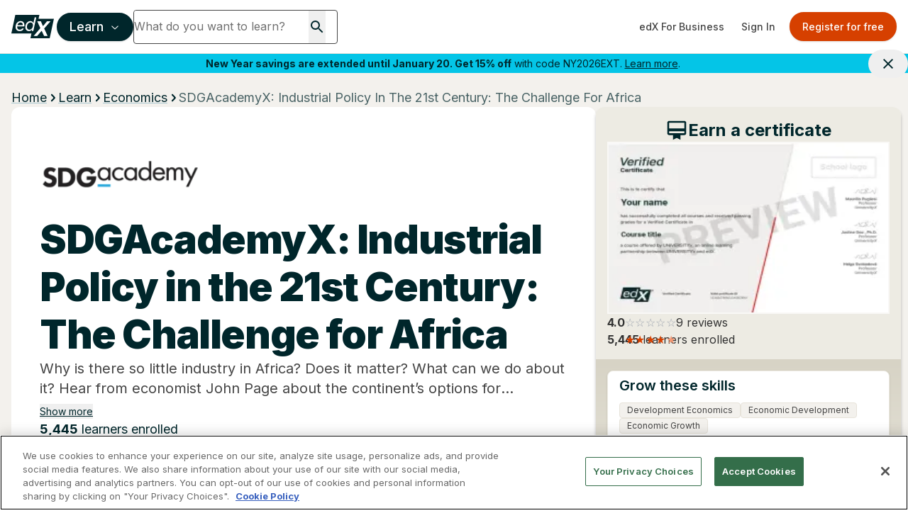

--- FILE ---
content_type: text/html; charset=utf-8
request_url: https://www.edx.org/learn/economics/sdg-academy-industrial-policy-in-the-21st-century-the-challenge-for-africa
body_size: 106830
content:
<!DOCTYPE html><html lang="en"><head><meta charSet="utf-8"/><meta name="viewport" content="width=device-width, initial-scale=1"/><link rel="stylesheet" href="/_next/static/css/afed01e5a59cf782.css" data-precedence="next"/><link rel="stylesheet" href="/_next/static/css/137b5c6320ffc445.css" data-precedence="next"/><link rel="stylesheet" href="/_next/static/css/63827c4f45aec93f.css" data-precedence="next"/><link rel="stylesheet" href="/_next/static/css/1e97b410b545a5d8.css" data-precedence="next"/><link rel="stylesheet" href="/_next/static/css/dce027f5ac3685ab.css" data-precedence="next"/><link rel="stylesheet" href="/_next/static/css/838d848756a3dba0.css" data-precedence="next"/><link rel="stylesheet" href="/_next/static/css/b8a162707cf0b234.css" data-precedence="next"/><link rel="stylesheet" href="/_next/static/css/0546128cefa5a66a.css" data-precedence="next"/><link rel="preload" as="script" fetchPriority="low" href="/_next/static/chunks/webpack-d2077eef2ccca988.js"/><script src="/_next/static/chunks/4bd1b696-74b489593458cc56.js" async=""></script><script src="/_next/static/chunks/1684-754cd79cae923d0d.js" async=""></script><script src="/_next/static/chunks/main-app-85789d807cfcda53.js" async=""></script><script src="/_next/static/chunks/0e5ce63c-c7d434a03502d8b8.js" async=""></script><script src="/_next/static/chunks/c233e9bd-b7c9422fb889c5f2.js" async=""></script><script src="/_next/static/chunks/3088-6a86854b61f2cb0b.js" async=""></script><script src="/_next/static/chunks/6874-761b0feea70cad7a.js" async=""></script><script src="/_next/static/chunks/1597-526d5bdf9a410b81.js" async=""></script><script src="/_next/static/chunks/9402-7f0d5d67f0ce6e3e.js" async=""></script><script src="/_next/static/chunks/3886-7a9678144bd22a2e.js" async=""></script><script src="/_next/static/chunks/2825-a0890e50b2316880.js" async=""></script><script src="/_next/static/chunks/7043-a0b43025b0115d6c.js" async=""></script><script src="/_next/static/chunks/7105-3aa5c0cde389f3bf.js" async=""></script><script src="/_next/static/chunks/6827-de9eb93acb946fbb.js" async=""></script><script src="/_next/static/chunks/1537-32137bd856402282.js" async=""></script><script src="/_next/static/chunks/8033-c71f6a4440b0d557.js" async=""></script><script src="/_next/static/chunks/1418-478d1183f8db489f.js" async=""></script><script src="/_next/static/chunks/app/%5Blocale%5D/not-found-7c415a3a5824f56f.js" async=""></script><script src="/_next/static/chunks/a4634e51-f019cc1ab047e185.js" async=""></script><script src="/_next/static/chunks/8cc6faea-f4e69ba2d7e3177c.js" async=""></script><script src="/_next/static/chunks/d648eb28-f98479d2cde4bc66.js" async=""></script><script src="/_next/static/chunks/9158-6832e1569e9387c6.js" async=""></script><script src="/_next/static/chunks/1307-e17b52fc870c470c.js" async=""></script><script src="/_next/static/chunks/9617-9cfc92daeabaaf41.js" async=""></script><script src="/_next/static/chunks/4079-5c8025d8b9aa4930.js" async=""></script><script src="/_next/static/chunks/2366-928498040d54758f.js" async=""></script><script src="/_next/static/chunks/3542-5e0543942c183736.js" async=""></script><script src="/_next/static/chunks/8290-5abae4149fddec0e.js" async=""></script><script src="/_next/static/chunks/6184-a89bbfec9a9a3a9d.js" async=""></script><script src="/_next/static/chunks/2025-07090585f3f9ed72.js" async=""></script><script src="/_next/static/chunks/9884-663812fa9267f4b7.js" async=""></script><script src="/_next/static/chunks/6341-e1569ad222edfe54.js" async=""></script><script src="/_next/static/chunks/app/%5Blocale%5D/learn/%5Bcategory%5D/page-0d42c98d12489ccd.js" async=""></script><script src="/_next/static/chunks/2981-cd9274f6b4c657d5.js" async=""></script><script src="/_next/static/chunks/app/%5Blocale%5D/layout-48cf656190dd843e.js" async=""></script><script src="/_next/static/chunks/app/%5Blocale%5D/error-20829dd6d04011be.js" async=""></script><script src="/_next/static/chunks/6465-61849e23e70e47fe.js" async=""></script><script src="/_next/static/chunks/7463-90841cc112e342df.js" async=""></script><script src="/_next/static/chunks/3790-7efceebf1a016414.js" async=""></script><script src="/_next/static/chunks/6806-586e6676e9c2306a.js" async=""></script><script src="/_next/static/chunks/app/%5Blocale%5D/learn/%5Bcategory%5D/%5BcourseSlug%5D/page-9306b1f604edbc55.js" async=""></script><link rel="preload" href="/api/auto-block?id=fa169e97-be64-4cc1-bad3-9534590f9a30" as="script"/><link rel="preload" href="https://beam.edx.org/scripttemplates/otSDKStub.js" as="script"/><meta name="next-size-adjust" content=""/><link rel="preload" as="image" href="/trademark-logos/edx-by-2u-white.svg"/><link rel="preload" as="image" href="/favicon.ico"/><link rel="preconnect" href="https://cdn.segment.com"/><link rel="preconnect" href="https://prospect-form-plugin.2u.com"/><title>SDGAcademyX: Industrial Policy in the 21st Century: The Challenge for Africa | edX</title><meta name="description" content="Why is there so little industry in Africa? Does it matter? What can we do about it? Hear from economist John Page about the continent’s options for industrialization and the future of economic growth in Africa."/><link rel="canonical" href="https://www.edx.org/learn/economics/sdg-academy-industrial-policy-in-the-21st-century-the-challenge-for-africa"/><link rel="alternate" hrefLang="en" href="https://www.edx.org/learn/economics/sdg-academy-industrial-policy-in-the-21st-century-the-challenge-for-africa"/><link rel="alternate" hrefLang="es" href="https://www.edx.org/es/learn/economics/sdg-academy-industrial-policy-in-the-21st-century-the-challenge-for-africa"/><link rel="alternate" hrefLang="x-default" href="https://www.edx.org/learn/economics/sdg-academy-industrial-policy-in-the-21st-century-the-challenge-for-africa"/><meta property="og:title" content="SDGAcademyX: Industrial Policy in the 21st Century: The Challenge for Africa | edX"/><meta property="og:description" content="Why is there so little industry in Africa? Does it matter? What can we do about it? Hear from economist John Page about the continent’s options for industrialization and the future of economic growth in Africa."/><meta property="og:url" content="https://www.edx.org/learn/economics/sdg-academy-industrial-policy-in-the-21st-century-the-challenge-for-africa"/><meta property="og:site_name" content="edX"/><meta property="og:locale" content="en"/><meta property="og:image" content="https://prod-discovery.edx-cdn.org/organization/logos/0152661c-94b4-44ff-ad5d-54528339c1b0-516950c54c28.png"/><meta name="twitter:card" content="summary"/><meta name="twitter:creator" content="@edXOnline"/><meta name="twitter:title" content="SDGAcademyX: Industrial Policy in the 21st Century: The Challenge for Africa | edX"/><meta name="twitter:description" content="Why is there so little industry in Africa? Does it matter? What can we do about it? Hear from economist John Page about the continent’s options for industrialization and the future of economic growth in Africa."/><meta name="twitter:image" content="https://prod-discovery.edx-cdn.org/cdn-cgi/image/width=auto,height=auto,quality=75,format=webp/media/course/image/c73549de-a137-45bb-99d0-a9954efea30f-3d31aeda343c.jpg"/><link rel="icon" href="/favicon.ico" type="image/x-icon" sizes="16x16"/><script>(self.__next_s=self.__next_s||[]).push([0,{"data-ot-ignore":"","className":"optanon-category-C0001 ","children":"\n            !function (u,c,l) {u._UCL=l;var z=c.createElement('script');z.async=0;\n            z.src='https://sonic-ui.highereducation.com/latest/ucl.adapter.js';\n            c.head.appendChild(z);\n            }(window, document, {\n            'identity': '96713be3-cb4d-424e-866a-38c943339e31'\n            });\n          ","id":"ucl-adapter-script"}])</script><script>(self.__next_s=self.__next_s||[]).push([0,{"children":"!(function () {\n  var i = \"analytics\",\n    analytics = (window[i] = window[i] || []);\n  if (!analytics.initialize)\n    if (analytics.invoked)\n      window.console &&\n        console.error &&\n        console.error(\"Segment snippet included twice.\");\n    else {\n      analytics.invoked = !0;\n      analytics.methods = [\n        \"trackSubmit\",\n        \"trackClick\",\n        \"trackLink\",\n        \"trackForm\",\n        \"pageview\",\n        \"identify\",\n        \"reset\",\n        \"group\",\n        \"track\",\n        \"ready\",\n        \"alias\",\n        \"debug\",\n        \"page\",\n        \"screen\",\n        \"once\",\n        \"off\",\n        \"on\",\n        \"addSourceMiddleware\",\n        \"addIntegrationMiddleware\",\n        \"setAnonymousId\",\n        \"addDestinationMiddleware\",\n        \"register\",\n      ];\n      analytics.factory = function (e) {\n        return function () {\n          if (window[i].initialized)\n            return window[i][e].apply(window[i], arguments);\n          var n = Array.prototype.slice.call(arguments);\n          if (\n            [\"track\", \"screen\", \"alias\", \"group\", \"page\", \"identify\"].indexOf(\n              e\n            ) > -1\n          ) {\n            var c = document.querySelector(\"link[rel='canonical']\");\n            n.push({\n              __t: \"bpc\",\n              c: (c && c.getAttribute(\"href\")) || void 0,\n              p: location.pathname,\n              u: location.href,\n              s: location.search,\n              t: document.title,\n              r: document.referrer,\n            });\n          }\n          n.unshift(e);\n          analytics.push(n);\n          return analytics;\n        };\n      };\n      for (var n = 0; n < analytics.methods.length; n++) {\n        var key = analytics.methods[n];\n        analytics[key] = analytics.factory(key);\n      }\n      analytics.load = function (key, n) {\n        var t = document.createElement(\"script\");\n        t.type = \"text/plain\";\n        t.async = !0;\n        t.id = \"segment-analytics\";\n        t.setAttribute(\"data-global-segment-analytics-key\", i);\n        t.setAttribute(\"class\", \"optanon-category-C0002-C0004\")\n        t.src =\n          \"https://cdn.segment.com/analytics.js/v1/\" +\n          key +\n          \"/analytics.min.js\";\n        var r = document.getElementsByTagName(\"script\")[0];\n        r.parentNode.insertBefore(t, r);\n        analytics._loadOptions = n;\n      };\n      analytics._writeKey = \"lwt68hX0axsop9XVP6cbIDVPAqbleoeC\";\n      analytics.SNIPPET_VERSION = \"5.2.0\";\n      analytics.load(\"lwt68hX0axsop9XVP6cbIDVPAqbleoeC\", {user: {storage: {stores: [\"cookie\", \"localStorage\", \"memory\"]}}});\n      analytics.page()\n    }\n})()","id":"script-segment"}])</script><script>
    !function(co,h,e,s,i,o,n){var d='documentElement';var a='className';h[d][a]+=' preampjs fusejs';
    n.k=e;co._Cohesion=n;co._Preamp={k:s,start:new Date};co._Fuse={k:i};co._Tagular={k:o};
    [e,s,i,o].map(function(x){co[x]=co[x]||function(){(co[x].q=co[x].q||[]).push([].slice.call(arguments))}});
    var b=function(){var u=h[d][a];h[d][a]=u.replace(/ ?preampjs| ?fusejs/g,'')};
    h.addEventListener('DOMContentLoaded',function(){co.setTimeout(b,3e3);
    co._Preamp.docReady=co._Fuse.docReady=!0});var z=h.createElement('script');
    z.async=1;z.src='https://www.edx.org/beam.js';
    z.onerror=function(){var ce='error',f='function';for(var o of co[e].q||[])o[0]===ce&&typeof o[1]==f&&o[1]();co[e]=function(n,cb){n===ce&&typeof cb==f&&cb()};b()};
    h.head.appendChild(z);}
    (window,document,'cohesion','preamp','fuse','tagular',{"domainAllowlist":["h97m1sqokqgvsbw1eiqol1oc6.js.wpenginepowered.com","www.h97m1sqokqgvsbw1eiqol1oc6.js.wpenginepowered.com","edx.org","www.edx.org"],"anonymousCookie":"ajs_anonymous_id","tagular":{"sourceKey":"src_2euJfAVNt6Z9kQz4e9t1SQBtm8x","writeKey":"wk_2euJfDkJVTtEVzsC8BPOb0g9dVj","apiHost":"https://www.edx.org/beam/v2/t","multiparty":true,"useBeacon":true,"cookieDomain":"edx.org","pageScrolledDistance":[5,15,25,35,45,55,65,75,85,95,100]},"monarch":{"sourceId":"bdac7c16-924e-4180-bb35-5b2dfff6d308","endpoint":"https://www.edx.org/beam","token":"b43382aa-9f76-406c-a628-bf96086f1c28","autoRequest":{"enabled":true,"suppressPlacements":true,"timeout":2000,"hooks":{"beforeRun":(_,E)=>{let e;for(let _ of document.cookie.split("; ")){let[E,t]=_.split("=");if("dapi_random_id"===E){e=decodeURIComponent(t);break}}_.autoRequest.data.dapiRandomId=e,E()}},"data":{"application":"edx","callType":"autoRequest"}}},"consent":{"onetrust":{"enabled":true,"optIn":true},"required":true,"domain":".edx.org","cookieClassification":"C0002"},"fuse":{"enabled":false},"cookieDomain":"edx.org"});
  </script><script>(self.__next_s=self.__next_s||[]).push([0,{"children":"(function (w, d, s, l, i) {\n  w[l] = w[l] || [];\n  w[l].push({ \"gtm.start\": new Date().getTime(), event: \"gtm.js\" });\n  var f = d.getElementsByTagName(s)[0],\n    j = d.createElement(s),\n    dl = l != \"dataLayer\" ? \"&l=\" + l : \"\";\n  j.async = true;\n  j.src = \"https://www.googletagmanager.com/gtm.js?id=\" + i + dl;\n  f.parentNode.insertBefore(j, f);\n})(window, document, \"script\", \"dataLayer\", \"GTM-543ZGMK2\");\n","id":"script-gtm"}])</script><script src="/_next/static/chunks/polyfills-42372ed130431b0a.js" noModule=""></script></head><body class="__className_f367f3"><noscript><iframe src="https://www.googletagmanager.com/ns.html?id=GTM-543ZGMK2" height="0" width="0"
    style="display:none;visibility:hidden"></iframe></noscript><div class="relative"><header class="contents mx-auto h-[76px] pointer-events-auto"><div class="hidden md:flex flex-col w-full"><div class="relative h-[76px] flex justify-between items-center border-b border-putty-400"><div class="flex items-center gap-6 flex-1 min-w-0 pl-2 sm:pl-4"><a class="min-w-12 flex-shrink-0" href="/"><img alt="edX Online Homepage" title="edX" data-ot-ignore="" loading="lazy" width="60" height="60" decoding="async" data-nimg="1" class="optanon-category-C0001 " style="color:transparent" src="/trademark-logos/edx-logo-elm.svg"/></a><div class="flex items-center gap-2 flex-1 min-w-0"><button class="inline-flex items-center justify-center whitespace-nowrap rounded-md text-center font-medium transition-colors focus-visible:outline-none disabled:pointer-events-none disabled:opacity-50 bg-primary text-primary-foreground shadow hover:bg-primary-hover hover:text-primary-hover-foreground border-2 border-primary lg:h-10 px-4 text-base h-10 ml-1 flex-shrink-0 focus-visible:ring-offset-2 focus-visible:ring-2 focus-visible:ring-primary-500" id="mega-nav-button" aria-expanded="false" aria-haspopup="menu" aria-label="Learn - Open navigation menu">Learn<!-- --> <svg width="15" height="15" viewBox="0 0 15 15" fill="none" xmlns="http://www.w3.org/2000/svg" class="h-4 w-4 ml-2 font-bold"><path d="M3.13523 6.15803C3.3241 5.95657 3.64052 5.94637 3.84197 6.13523L7.5 9.56464L11.158 6.13523C11.3595 5.94637 11.6759 5.95657 11.8648 6.15803C12.0536 6.35949 12.0434 6.67591 11.842 6.86477L7.84197 10.6148C7.64964 10.7951 7.35036 10.7951 7.15803 10.6148L3.15803 6.86477C2.95657 6.67591 2.94637 6.35949 3.13523 6.15803Z" fill="currentColor" fill-rule="evenodd" clip-rule="evenodd"></path></svg></button><div class="flex-1 min-w-0 max-w-full [&amp;_form&gt;div]:!max-w-[min(100%,theme(width.72))] [&amp;_form&gt;div:focus-within]:!max-w-[min(100%,504px)] [&amp;_input]:!w-full [&amp;_input]:!min-w-0"><div class="relative min-h-12"><div><form data-testid="search-box" class="flex overflow-hidden  gap-2.5 md:flex-row md:gap-0"><div class="my-2 md:my-0 flex bg-white rounded min-h-12 md:w-72 border border-gray-dark"><input type="search" class="border-0 grow focus-visible:ring-0 focus-visible:ring-offset-0 [&amp;::-webkit-search-cancel-button]:hidden rounded w-[230px] h-[44px] shadow-none" placeholder="What do you want to learn?" value=""/><button class="mx-4" type="submit" role="button" aria-label="Search for courses, certificates and degrees"><svg width="24" height="24" viewBox="0 0 24 24" fill="none" xmlns="http://www.w3.org/2000/svg" role="img" focusable="false" aria-hidden="true"><path d="M15.5 14h-.79l-.28-.27A6.471 6.471 0 0 0 16 9.5 6.5 6.5 0 1 0 9.5 16c1.61 0 3.09-.59 4.23-1.57l.27.28v.79l5 4.99L20.49 19l-4.99-5Zm-6 0C7.01 14 5 11.99 5 9.5S7.01 5 9.5 5 14 7.01 14 9.5 11.99 14 9.5 14Z" fill="currentColor"></path></svg></button><button class="hidden" aria-label="Clear search" title="Clear search"><svg width="24" height="24" viewBox="0 0 24 24" fill="none" xmlns="http://www.w3.org/2000/svg" role="img" focusable="false" aria-hidden="true"><path d="M19 6.41 17.59 5 12 10.59 6.41 5 5 6.41 10.59 12 5 17.59 6.41 19 12 13.41 17.59 19 19 17.59 13.41 12 19 6.41Z" fill="currentColor"></path></svg></button></div><button class="rounded-full text-white text-base no-underline hover:no-underline ml-0 md:ml-2 px-[1rem] py-[0.5625rem] border bg-primary border-primary hover:text-white hover:border-secondary hover:bg-secondary md:hidden" type="submit">Search</button></form></div><div class="hidden px-3 md:px-0 md:w-[504px] absolute z-50 "><div class="shadow-md rounded bg-white"><p class="text-sm font-bold ml-3 mb-0">Most popular programs</p><ul class="list-none !p-0 !m-0 text-xs"><li class="m-0 px-3 py-2 ProductSearch_searchListItem__5Bj11"><a href="/learn/computer-science/harvard-university-cs50-s-introduction-to-computer-science" class="hover:no-underline no-underline flex items-center"><img alt="CS50&#x27;s Introduction to Computer Science" title="CS50&#x27;s Introduction to Computer Science" data-ot-ignore="" loading="lazy" width="36" height="36" decoding="async" data-nimg="1" class="optanon-category-C0001 object-cover overflow-clip my-0 mr-2 w-9 h-9" style="color:transparent" srcSet="/_next/image?url=https%3A%2F%2Fprod-discovery.edx-cdn.org%2Fcdn-cgi%2Fimage%2Fwidth%3Dauto%2Cheight%3Dauto%2Cquality%3D75%2Cformat%3Dwebp%2Fmedia%2Fcourse%2Fimage%2Fda1b2400-322b-459b-97b0-0c557f05d017-a3d1899c3344.small.png&amp;w=48&amp;q=75 1x, /_next/image?url=https%3A%2F%2Fprod-discovery.edx-cdn.org%2Fcdn-cgi%2Fimage%2Fwidth%3Dauto%2Cheight%3Dauto%2Cquality%3D75%2Cformat%3Dwebp%2Fmedia%2Fcourse%2Fimage%2Fda1b2400-322b-459b-97b0-0c557f05d017-a3d1899c3344.small.png&amp;w=96&amp;q=75 2x" src="/_next/image?url=https%3A%2F%2Fprod-discovery.edx-cdn.org%2Fcdn-cgi%2Fimage%2Fwidth%3Dauto%2Cheight%3Dauto%2Cquality%3D75%2Cformat%3Dwebp%2Fmedia%2Fcourse%2Fimage%2Fda1b2400-322b-459b-97b0-0c557f05d017-a3d1899c3344.small.png&amp;w=96&amp;q=75"/><div class="font-normal"><span class="text-sm lg:text-base block">CS50&#x27;s Introduction to Computer Science</span><span class="text-xs lg:text-sm block">HarvardX<!-- --> | <!-- -->Course</span></div></a></li><li class="m-0 px-3 py-2 ProductSearch_searchListItem__5Bj11"><a href="/executive-education/massachusetts-institute-of-technology-artificial-intelligence-implications-for-business-strategy" class="hover:no-underline no-underline flex items-center"><img alt="Artificial Intelligence: Implications for Business Strategy" title="Artificial Intelligence: Implications for Business Strategy" data-ot-ignore="" loading="lazy" width="36" height="36" decoding="async" data-nimg="1" class="optanon-category-C0001 object-cover overflow-clip my-0 mr-2 w-9 h-9" style="color:transparent" srcSet="/_next/image?url=https%3A%2F%2Fprod-discovery.edx-cdn.org%2Fcdn-cgi%2Fimage%2Fwidth%3Dauto%2Cheight%3Dauto%2Cquality%3D75%2Cformat%3Dwebp%2Fmedia%2Fcourse%2Fimage%2F32ab61e5-44b4-4316-ad59-9f04fc876e0a-aeb25306d62b.small.jpg&amp;w=48&amp;q=75 1x, /_next/image?url=https%3A%2F%2Fprod-discovery.edx-cdn.org%2Fcdn-cgi%2Fimage%2Fwidth%3Dauto%2Cheight%3Dauto%2Cquality%3D75%2Cformat%3Dwebp%2Fmedia%2Fcourse%2Fimage%2F32ab61e5-44b4-4316-ad59-9f04fc876e0a-aeb25306d62b.small.jpg&amp;w=96&amp;q=75 2x" src="/_next/image?url=https%3A%2F%2Fprod-discovery.edx-cdn.org%2Fcdn-cgi%2Fimage%2Fwidth%3Dauto%2Cheight%3Dauto%2Cquality%3D75%2Cformat%3Dwebp%2Fmedia%2Fcourse%2Fimage%2F32ab61e5-44b4-4316-ad59-9f04fc876e0a-aeb25306d62b.small.jpg&amp;w=96&amp;q=75"/><div class="font-normal"><span class="text-sm lg:text-base block">Artificial Intelligence: Implications for Business Strategy</span><span class="text-xs lg:text-sm block">MIT Sloan School of Management<!-- --> | <!-- -->Executive Education</span></div></a></li><li class="m-0 px-3 py-2 ProductSearch_searchListItem__5Bj11"><a href="/learn/supply-chain-management/massachusetts-institute-of-technology-supply-chain-technology-and-systems" class="hover:no-underline no-underline flex items-center"><img alt="Supply Chain Technology and Systems" title="Supply Chain Technology and Systems" data-ot-ignore="" loading="lazy" width="36" height="36" decoding="async" data-nimg="1" class="optanon-category-C0001 object-cover overflow-clip my-0 mr-2 w-9 h-9" style="color:transparent" srcSet="/_next/image?url=https%3A%2F%2Fprod-discovery.edx-cdn.org%2Fcdn-cgi%2Fimage%2Fwidth%3Dauto%2Cheight%3Dauto%2Cquality%3D75%2Cformat%3Dwebp%2Fmedia%2Fcourse%2Fimage%2F6513ed9c-112a-4951-82ad-7036cbe52831-42cf8b92923f.jpeg&amp;w=48&amp;q=75 1x, /_next/image?url=https%3A%2F%2Fprod-discovery.edx-cdn.org%2Fcdn-cgi%2Fimage%2Fwidth%3Dauto%2Cheight%3Dauto%2Cquality%3D75%2Cformat%3Dwebp%2Fmedia%2Fcourse%2Fimage%2F6513ed9c-112a-4951-82ad-7036cbe52831-42cf8b92923f.jpeg&amp;w=96&amp;q=75 2x" src="/_next/image?url=https%3A%2F%2Fprod-discovery.edx-cdn.org%2Fcdn-cgi%2Fimage%2Fwidth%3Dauto%2Cheight%3Dauto%2Cquality%3D75%2Cformat%3Dwebp%2Fmedia%2Fcourse%2Fimage%2F6513ed9c-112a-4951-82ad-7036cbe52831-42cf8b92923f.jpeg&amp;w=96&amp;q=75"/><div class="font-normal"><span class="text-sm lg:text-base block">Supply Chain Technology and Systems</span><span class="text-xs lg:text-sm block">MITx<!-- --> | <!-- -->Course</span></div></a></li><li class="m-0 px-3 py-2 ProductSearch_searchListItem__5Bj11"><a href="/learn/probability/massachusetts-institute-of-technology-probability-the-science-of-uncertainty-and-data" class="hover:no-underline no-underline flex items-center"><img alt="Probability - The Science of Uncertainty and Data" title="Probability - The Science of Uncertainty and Data" data-ot-ignore="" loading="lazy" width="36" height="36" decoding="async" data-nimg="1" class="optanon-category-C0001 object-cover overflow-clip my-0 mr-2 w-9 h-9" style="color:transparent" srcSet="/_next/image?url=https%3A%2F%2Fprod-discovery.edx-cdn.org%2Fcdn-cgi%2Fimage%2Fwidth%3Dauto%2Cheight%3Dauto%2Cquality%3D75%2Cformat%3Dwebp%2Fmedia%2Fcourse%2Fimage%2F84251067-b212-4355-a9d3-246d91896b90-41bac59be40f.jpg&amp;w=48&amp;q=75 1x, /_next/image?url=https%3A%2F%2Fprod-discovery.edx-cdn.org%2Fcdn-cgi%2Fimage%2Fwidth%3Dauto%2Cheight%3Dauto%2Cquality%3D75%2Cformat%3Dwebp%2Fmedia%2Fcourse%2Fimage%2F84251067-b212-4355-a9d3-246d91896b90-41bac59be40f.jpg&amp;w=96&amp;q=75 2x" src="/_next/image?url=https%3A%2F%2Fprod-discovery.edx-cdn.org%2Fcdn-cgi%2Fimage%2Fwidth%3Dauto%2Cheight%3Dauto%2Cquality%3D75%2Cformat%3Dwebp%2Fmedia%2Fcourse%2Fimage%2F84251067-b212-4355-a9d3-246d91896b90-41bac59be40f.jpg&amp;w=96&amp;q=75"/><div class="font-normal"><span class="text-sm lg:text-base block">Probability - The Science of Uncertainty and Data</span><span class="text-xs lg:text-sm block">MITx<!-- --> | <!-- -->Course</span></div></a></li><li class="m-0 px-3 py-2 ProductSearch_searchListItem__5Bj11"><a href="/learn/leadership/harvard-university-exercising-leadership-foundational-principles" class="hover:no-underline no-underline flex items-center"><img alt="Exercising Leadership: Foundational Principles" title="Exercising Leadership: Foundational Principles" data-ot-ignore="" loading="lazy" width="36" height="36" decoding="async" data-nimg="1" class="optanon-category-C0001 object-cover overflow-clip my-0 mr-2 w-9 h-9" style="color:transparent" srcSet="/_next/image?url=https%3A%2F%2Fprod-discovery.edx-cdn.org%2Fcdn-cgi%2Fimage%2Fwidth%3Dauto%2Cheight%3Dauto%2Cquality%3D75%2Cformat%3Dwebp%2Fmedia%2Fcourse%2Fimage%2F72bf4de0-1761-4422-9752-81c924f15b91-97f117aab202.jpg&amp;w=48&amp;q=75 1x, /_next/image?url=https%3A%2F%2Fprod-discovery.edx-cdn.org%2Fcdn-cgi%2Fimage%2Fwidth%3Dauto%2Cheight%3Dauto%2Cquality%3D75%2Cformat%3Dwebp%2Fmedia%2Fcourse%2Fimage%2F72bf4de0-1761-4422-9752-81c924f15b91-97f117aab202.jpg&amp;w=96&amp;q=75 2x" src="/_next/image?url=https%3A%2F%2Fprod-discovery.edx-cdn.org%2Fcdn-cgi%2Fimage%2Fwidth%3Dauto%2Cheight%3Dauto%2Cquality%3D75%2Cformat%3Dwebp%2Fmedia%2Fcourse%2Fimage%2F72bf4de0-1761-4422-9752-81c924f15b91-97f117aab202.jpg&amp;w=96&amp;q=75"/><div class="font-normal"><span class="text-sm lg:text-base block">Exercising Leadership: Foundational Principles</span><span class="text-xs lg:text-sm block">HarvardX<!-- --> | <!-- -->Course</span></div></a></li></ul><p class="text-sm font-bold ml-3 mb-0">Trending now</p><ul class="list-none !p-0 m-0"><li class="m-0 px-3 py-2 ProductSearch_searchListItem__5Bj11"><a href="/search?q=data science" class="no-underline flex items-center not-prose"><svg xmlns="http://www.w3.org/2000/svg" width="24" height="24" viewBox="0 0 24 24" fill="none" role="img" focusable="false" aria-hidden="true"><path d="m16 6 2.29 2.29-4.88 4.88-4-4L2 16.59 3.41 18l6-6 4 4 6.3-6.29L22 12V6h-6z" fill="currentColor"></path></svg><span class="text-sm lg:text-base block ml-2">data science</span></a></li><li class="m-0 px-3 py-2 ProductSearch_searchListItem__5Bj11"><a href="/search?q=ai" class="no-underline flex items-center not-prose"><svg xmlns="http://www.w3.org/2000/svg" width="24" height="24" viewBox="0 0 24 24" fill="none" role="img" focusable="false" aria-hidden="true"><path d="m16 6 2.29 2.29-4.88 4.88-4-4L2 16.59 3.41 18l6-6 4 4 6.3-6.29L22 12V6h-6z" fill="currentColor"></path></svg><span class="text-sm lg:text-base block ml-2">ai</span></a></li><li class="m-0 px-3 py-2 ProductSearch_searchListItem__5Bj11"><a href="/search?q=finance" class="no-underline flex items-center not-prose"><svg xmlns="http://www.w3.org/2000/svg" width="24" height="24" viewBox="0 0 24 24" fill="none" role="img" focusable="false" aria-hidden="true"><path d="m16 6 2.29 2.29-4.88 4.88-4-4L2 16.59 3.41 18l6-6 4 4 6.3-6.29L22 12V6h-6z" fill="currentColor"></path></svg><span class="text-sm lg:text-base block ml-2">finance</span></a></li><li class="m-0 px-3 py-2 ProductSearch_searchListItem__5Bj11"><a href="/search?q=business" class="no-underline flex items-center not-prose"><svg xmlns="http://www.w3.org/2000/svg" width="24" height="24" viewBox="0 0 24 24" fill="none" role="img" focusable="false" aria-hidden="true"><path d="m16 6 2.29 2.29-4.88 4.88-4-4L2 16.59 3.41 18l6-6 4 4 6.3-6.29L22 12V6h-6z" fill="currentColor"></path></svg><span class="text-sm lg:text-base block ml-2">business</span></a></li></ul></div><div class="hidden"><div class="bg-white rounded shadow-md overflow-hidden"><ul class="list-none p-0 my-0"></ul><div class="pl-3 py-2 bg-light"><a href="/search">View all results</a></div></div></div></div></div></div></div></div><div class="flex items-center flex-shrink-0 pr-2 sm:pr-4"><a href="https://business.edx.org" class="inline-flex items-center justify-center whitespace-nowrap rounded-md text-sm text-center font-medium transition-colors focus-visible:outline-none focus-visible:ring-1 focus-visible:ring-ring disabled:pointer-events-none disabled:opacity-50 text-gray-dark hover:bg-putty-light hover:text-accent-foreground h-auto py-2 px-3">edX For Business</a><div class="animate-pulse rounded-md bg-primary/10 h-10 w-32 mr-2"></div></div></div></div><div class="hidden lg:block absolute w-full z-40 "><div role="alert" class="relative flex justify-center items-center text-sm py-1 pl-2 pr-10 bg-accent-blue text-accent-foreground hidden"><p class="text-center text-inherit text-sm m-0"><b>New Year savings are extended until January 20. Get 15% off</b> with code NY2026EXT. <a href="https://www.edx.org/courses-and-programs-promo" class="underline text-inherit">Learn more</a>.</p><button class="inline-flex items-center justify-center whitespace-nowrap rounded-md text-sm text-center font-medium transition-colors focus-visible:outline-none focus-visible:ring-1 focus-visible:ring-ring disabled:pointer-events-none disabled:opacity-50 hover:text-accent-foreground h-auto px-4 py-2 absolute top-auto right-0 text-inherit hover:bg-transparent"><svg width="24" height="24" viewBox="0 0 24 24" fill="none" xmlns="http://www.w3.org/2000/svg" role="img" focusable="false" aria-hidden="true"><path d="M19 6.41 17.59 5 12 10.59 6.41 5 5 6.41 10.59 12 5 17.59 6.41 19 12 13.41 17.59 19 19 17.59 13.41 12 19 6.41Z" fill="currentColor"></path></svg><span class="sr-only">Close site banner.</span></button></div></div><div class="grid grid-cols-3 md:hidden relative h-[76px] justify-center items-center border-b border-putty-400"><div class="pl-4"><button class="hover:bg-primary p-2 rounded-full hover:text-white" aria-label="Navigation menu"><svg width="20" height="20" viewBox="0 0 15 15" fill="none" xmlns="http://www.w3.org/2000/svg"><path d="M1.5 3C1.22386 3 1 3.22386 1 3.5C1 3.77614 1.22386 4 1.5 4H13.5C13.7761 4 14 3.77614 14 3.5C14 3.22386 13.7761 3 13.5 3H1.5ZM1 7.5C1 7.22386 1.22386 7 1.5 7H13.5C13.7761 7 14 7.22386 14 7.5C14 7.77614 13.7761 8 13.5 8H1.5C1.22386 8 1 7.77614 1 7.5ZM1 11.5C1 11.2239 1.22386 11 1.5 11H13.5C13.7761 11 14 11.2239 14 11.5C14 11.7761 13.7761 12 13.5 12H1.5C1.22386 12 1 11.7761 1 11.5Z" fill="currentColor" fill-rule="evenodd" clip-rule="evenodd"></path></svg></button></div><div class="flex justify-items-center justify-center"><a href="/"><img alt="edX Online" title="edX Online" data-ot-ignore="" loading="lazy" width="60" height="60" decoding="async" data-nimg="1" class="optanon-category-C0001 " style="color:transparent" src="/trademark-logos/edx-logo-elm.svg"/></a></div><div class="pr-4 flex justify-items-end justify-end gap-2"><button class="hover:bg-primary p-2 rounded-full hover:text-white focus:border-gray-dark" aria-label="Search courses"><svg width="24" height="24" viewBox="0 0 15 15" fill="none" xmlns="http://www.w3.org/2000/svg"><path d="M10 6.5C10 8.433 8.433 10 6.5 10C4.567 10 3 8.433 3 6.5C3 4.567 4.567 3 6.5 3C8.433 3 10 4.567 10 6.5ZM9.30884 10.0159C8.53901 10.6318 7.56251 11 6.5 11C4.01472 11 2 8.98528 2 6.5C2 4.01472 4.01472 2 6.5 2C8.98528 2 11 4.01472 11 6.5C11 7.56251 10.6318 8.53901 10.0159 9.30884L12.8536 12.1464C13.0488 12.3417 13.0488 12.6583 12.8536 12.8536C12.6583 13.0488 12.3417 13.0488 12.1464 12.8536L9.30884 10.0159Z" fill="currentColor" fill-rule="evenodd" clip-rule="evenodd"></path></svg></button></div><div class="absolute top-full w-full z-40 "><div role="alert" class="relative flex justify-center items-center text-sm py-1 pl-2 pr-10 bg-accent-blue text-accent-foreground hidden"><p class="text-center text-inherit text-sm m-0"><b>New Year savings are extended until January 20. Get 15% off</b> with code NY2026EXT. <a href="https://www.edx.org/courses-and-programs-promo" class="underline text-inherit">Learn more</a>.</p><button class="inline-flex items-center justify-center whitespace-nowrap rounded-md text-sm text-center font-medium transition-colors focus-visible:outline-none focus-visible:ring-1 focus-visible:ring-ring disabled:pointer-events-none disabled:opacity-50 hover:text-accent-foreground h-auto px-4 py-2 absolute top-auto right-0 text-inherit hover:bg-transparent"><svg width="24" height="24" viewBox="0 0 24 24" fill="none" xmlns="http://www.w3.org/2000/svg" role="img" focusable="false" aria-hidden="true"><path d="M19 6.41 17.59 5 12 10.59 6.41 5 5 6.41 10.59 12 5 17.59 6.41 19 12 13.41 17.59 19 19 17.59 13.41 12 19 6.41Z" fill="currentColor"></path></svg><span class="sr-only">Close site banner.</span></button></div></div></div></header></div><div style="min-height:50px"><script type="application/ld+json">{"@context":"https://schema.org","@graph":[{"@context":"https://schema.org","@type":"Organization","@id":"https://www.edx.org#organization","name":"edX","alternateName":["edX","Online Course Provider"],"description":"Online learning Massive Open Online Course Platform offering courses from leading institutions worldwide","url":"https://www.edx.org","logo":{"@type":"ImageObject","@id":"https://www.edx.org/images/logos/edx-logo-elm.svg","name":"edX Logo","description":"Official edX logo","url":"https://www.edx.org/images/logos/edx-logo-elm.svg","width":"112","height":"112"},"sameAs":["https://www.facebook.com/edX","https://twitter.com/edXOnline","https://www.linkedin.com/company/edx","https://www.instagram.com/edxonline","https://www.youtube.com/user/edxonline"],"address":{"@type":"PostalAddress","streetAddress":"","addressLocality":"","addressRegion":"","postalCode":"","addressCountry":"US"}},{"@context":"https://schema.org","@type":"Course","@id":"https://www.edx.org/learn/economics/sdg-academy-industrial-policy-in-the-21st-century-the-challenge-for-africa","name":"Industrial Policy in the 21st Century: The Challenge for Africa","courseCode":"SDGAcademyX+IPA001","url":"https://www.edx.org/learn/economics/sdg-academy-industrial-policy-in-the-21st-century-the-challenge-for-africa","about":[{"additionalType":"Specialized Skill","name":"Development Economics","url":"https://lightcast.io/open-skills/skills/KS122W8679FQJZW1J18C"},{"additionalType":"Specialized Skill","name":"Economic Growth","url":"https://lightcast.io/open-skills/skills/KS123B26FD2N004Q34KD"},{"additionalType":"Specialized Skill","name":"Industrialization","url":"https://lightcast.io/open-skills/skills/KS1253Q6BT7MP2XWL90M"},{"additionalType":"Specialized Skill","name":"Economic Development","url":"https://lightcast.io/open-skills/skills/KS1239Z71LLXDMTGRJ5S"},{"additionalType":"Specialized Skill","name":"Sustainable Development","url":"https://lightcast.io/open-skills/skills/KS4413K71NZC1B6F29NJ"},{"additionalType":"Specialized Skill","name":"Economics","url":"https://lightcast.io/open-skills/skills/KS1239W6QZKL1H0TF1TJ"}],"educationalLevel":"Advanced","isAccessibleForFree":true,"inLanguage":"en","availableLanguage":"en","timeRequired":"P4W","description":"Why is there so little industry in Africa? Does it matter? What can we do about it? Hear from economist John Page about the continent’s options for industrialization and the future of economic growth in Africa.","provider":[{"@type":"CollegeOrUniversity","name":"SDG Academy","url":"https://www.edx.org/school/sdgacademyx"}],"hasCourseInstance":[{"@type":"CourseInstance","instructor":[{"@type":"Person","name":"John Page","description":"Senior Fellow of Global Economic Development","image":"https://prod-discovery.edx-cdn.org/cdn-cgi/image/width=auto,height=auto,quality=75,format=webp/media/people/profile_images/7193c832-0bf2-4dfe-9850-e74db1e0f414-baa0daebec68.jpeg"}],"name":"Industrial Policy in the 21st Century: The Challenge for Africa","courseMode":"Online","courseSchedule":{"@type":"Schedule","duration":"PT3H","repeatFrequency":"Weekly","repeatCount":4,"startDate":"2025-09-01T00:00:00.000Z","endDate":"2026-08-31T23:59:00.000Z"}}],"publisher":{"@type":"Organization","name":"edX","url":"edx.org"},"image":["https://prod-discovery.edx-cdn.org/cdn-cgi/image/width=auto,height=auto,quality=75,format=webp/media/course/image/c73549de-a137-45bb-99d0-a9954efea30f-3d31aeda343c.jpg"],"teaches":["Why manufacturing might not be the best model for African industrialization","How “industries without smokestacks” provide a promising alternative","What key drivers of industrialization can support traditional and new industries in Africa","How industrial policy can support development in Africa"],"totalHistoricalEnrollment":5445,"coursePrerequisites":["We recommend that learners have at least anundergraduate level of understanding of economics and development theory."],"aggregateRating":{"@type":"AggregateRating","ratingValue":4,"ratingCount":9},"offers":[{"@type":"Offer","category":"Partially Free"},{"price":59,"priceCurrency":"USD","@type":"Offer","category":"Paid"}],"video":{"@type":"VideoObject","name":"Industrial Policy in the 21st Century: The Challenge for Africa","description":null,"contentUrl":"https://www.youtube.com/watch?v=aqMM7GM5alw","thumbnailUrl":"https://prod-discovery.edx-cdn.org/cdn-cgi/image/width=auto,height=auto,quality=75,format=webp/media/course/image/c73549de-a137-45bb-99d0-a9954efea30f-3d31aeda343c.jpg","uploadDate":"2019-10-25T17:54:17.894Z"},"learningResourceType":"Online Course","datePublished":"2019-10-25T17:54:17.894Z","dateModified":"2025-06-09T14:03:08.103Z","audience":{"@type":"Audience"}},null]}</script><div class="container"><div class="flex space-x-2 mt-4"><div class="animate-pulse bg-primary/10 w-16 h-6 rounded-none"></div><div class="animate-pulse bg-primary/10 w-16 h-6 rounded-none"></div><div class="animate-pulse bg-primary/10 w-16 h-6 rounded-none"></div></div><div class="animate-pulse bg-primary/10 w-full h-80 rounded-none mt-4"></div><div class="flex flex-col space-y-4 mt-4"><div class="animate-pulse bg-primary/10 w-1/3 h-16 rounded-none"></div><div class="animate-pulse bg-primary/10 w-5/6 h-48 rounded-none"></div><div class="animate-pulse bg-primary/10 w-1/3 h-16 rounded-none"></div><div class="animate-pulse bg-primary/10 w-5/6 h-48 rounded-none"></div><div class="animate-pulse bg-primary/10 w-1/3 h-16 rounded-none"></div><div class="animate-pulse bg-primary/10 w-5/6 h-48 rounded-none"></div></div></div></div><div class="bg-primary text-primary-foreground pt-16"><footer class="flex justify-between max-w-screen-xl mx-auto px-4 pb-4 "><div class="flex flex-col w-full"><div class="flex flex-wrap justify-between mb-6 w-full"><a class="mb-6" href="/"><img alt="edX homepage" title="edX homepage" data-ot-ignore="" loading="lazy" width="127" height="67" decoding="async" data-nimg="1" class="optanon-category-C0001 " style="color:transparent" src="/trademark-logos/edx-by-2u-white.svg"/></a><div><div class="mb-4 justify-center flex flex-row"><div class="mx-2 flex flex-col"><a href="https://www.facebook.com/edx/" target="_blank" role="button" aria-label="Visit our Facebook page"><div class="flex text-primary bg-white border border-solid border-primary h-12 w-12 items-center justify-center rounded-full"><svg width="32" height="32" viewBox="0 0 24 24" fill="none" xmlns="http://www.w3.org/2000/svg" role="img" focusable="false" aria-hidden="true"><path d="M14 13.5h2.5l1-4H14v-2c0-1.03 0-2 2-2h1.5V2.14c-.326-.043-1.557-.14-2.857-.14C11.928 2 10 3.657 10 6.7v2.8H7v4h3V22h4v-8.5z" fill="currentColor"></path></svg></div></a></div><div class="mx-2 flex flex-col"><a href="https://x.com/edXOnline" target="_blank" role="button" aria-label="Visit our X page"><div class="flex text-primary bg-white border border-solid border-primary h-12 w-12 items-center justify-center rounded-full"><svg width="48" height="48" viewBox="0 0 48 48" fill="none" xmlns="http://www.w3.org/2000/svg" role="img" focusable="false" aria-hidden="true"><path d="M21.2144 25.4036L12.2784 35.5671H14.3952L22.1576 26.7441L28.3528 35.5671H35.5L26.1296 22.2239L35.5 11.5671H33.3832L25.1912 20.8866L18.6472 11.5671H11.5M32.6192 34.0052H29.3672L14.3968 13.0523H17.6496" fill="currentColor"></path></svg></div></a></div><div class="mx-2 flex flex-col"><a href="https://www.linkedin.com/school/edx/" target="_blank" role="button" aria-label="Visit our LinkedIn page"><div class="flex text-primary bg-white border border-solid border-primary h-12 w-12 items-center justify-center rounded-full"><svg width="20" height="20" viewBox="0 0 20 20" fill="none" xmlns="http://www.w3.org/2000/svg" role="img" focusable="false" aria-hidden="true"><path d="M19.959 11.719v7.379h-4.278v-6.885c0-1.73-.619-2.91-2.167-2.91-1.182 0-1.886.796-2.195 1.565-.113.275-.142.658-.142 1.043v7.187h-4.28s.058-11.66 0-12.869h4.28v1.824l-.028.042h.028v-.042c.568-.875 1.583-2.126 3.856-2.126 2.815 0 4.926 1.84 4.926 5.792zM2.421.026C.958.026 0 .986 0 2.249c0 1.235.93 2.224 2.365 2.224h.028c1.493 0 2.42-.989 2.42-2.224C4.787.986 3.887.026 2.422.026zM.254 19.098h4.278V6.229H.254v12.869z" fill="currentColor"></path></svg></div></a></div><div class="mx-2 flex flex-col"><a href="https://www.reddit.com/r/edX/" target="_blank" role="button" aria-label="Visit our Reddit page"><div class="flex text-primary bg-white border border-solid border-primary h-12 w-12 items-center justify-center rounded-full"><svg width="40" height="40" viewBox="-2 -2 24 24" fill="none" xmlns="http://www.w3.org/2000/svg" role="img" focusable="false" aria-hidden="true"><path d="M18 10.1c0-1-.8-1.8-1.8-1.7-.4 0-.9.2-1.2.5-1.4-.9-3-1.5-4.7-1.5l.8-3.8 2.6.6c0 .7.6 1.2 1.3 1.2.7 0 1.2-.6 1.2-1.3 0-.7-.6-1.2-1.3-1.2-.5 0-.9.3-1.1.7L11 2.9h-.2c-.1 0-.1.1-.1.2l-1 4.3C8 7.4 6.4 7.9 5 8.9c-.7-.7-1.8-.7-2.5 0s-.7 1.8 0 2.5c.1.1.3.3.5.3v.5c0 2.7 3.1 4.9 7 4.9s7-2.2 7-4.9v-.5c.6-.3 1-.9 1-1.6zM6 11.4c0-.7.6-1.2 1.2-1.2.7 0 1.2.6 1.2 1.2s-.6 1.2-1.2 1.2c-.7 0-1.2-.5-1.2-1.2zm7 3.3c-.9.6-1.9 1-3 .9-1.1 0-2.1-.3-3-.9-.1-.1-.1-.3 0-.5.1-.1.3-.1.4 0 .7.5 1.6.8 2.5.7.9.1 1.8-.2 2.5-.7.1-.1.3-.1.5 0s.2.3.1.5zm-.3-2.1c-.7 0-1.2-.6-1.2-1.2s.6-1.2 1.2-1.2c.7 0 1.2.6 1.2 1.2.1.7-.5 1.2-1.2 1.2z" fill="currentColor"></path></svg></div></a></div></div></div></div><div class="my-6"><div class="flex flex-wrap md:flex-nowrap justify-between"><div class="mr-12 mb-6 grow"><span class="uppercase font-roboto text-[1rem] font-normal text-left pb-6">Browse Courses</span><ul class="my-6 list-none"><li class="mb-2 hover:underline text-[1rem]"><a class="text-white hover:text-white" href="https://www.edx.org/learn/artificial-intelligence">Learn AI</a></li><li class="mb-2 hover:underline text-[1rem]"><a class="text-white hover:text-white" href="https://www.edx.org/learn/chatgpt">Learn ChatGPT</a></li><li class="mb-2 hover:underline text-[1rem]"><a class="text-white hover:text-white" href="https://www.edx.org/learn/spanish">Learn Spanish</a></li><li class="mb-2 hover:underline text-[1rem]"><a class="text-white hover:text-white" href="https://www.edx.org/learn/python">Learn Python</a></li><li class="mb-2 hover:underline text-[1rem]"><a class="text-white hover:text-white" href="https://www.edx.org/learn/excel">Learn Excel</a></li><li class="mb-2 hover:underline text-[1rem]"><a class="text-white hover:text-white" href="https://www.edx.org/learn/software-engineering">Learn Software Engineering</a></li><li class="mb-2 hover:underline text-[1rem]"><a class="text-white hover:text-white" href="https://www.edx.org/learn/blockchain">Learn Blockchain</a></li><li class="mb-2 hover:underline text-[1rem]"><a class="text-white hover:text-white" href="https://www.edx.org/learn/computer-programming">Learn Computer Programming</a></li><li class="mb-2 hover:underline text-[1rem]"><a class="text-white hover:text-white" href="https://www.edx.org/learn/economics">Learn Economics</a></li><li class="mb-2 hover:underline text-[1rem]"><a class="text-white hover:text-white" href="https://www.edx.org/learn/architecture">Learn Architecture</a></li><li class="mb-2 hover:underline text-[1rem]"><a class="text-white hover:text-white" href="https://www.edx.org/learn/project-management">Learn Project Management</a></li><li class="mb-2 hover:underline text-[1rem]"><a class="text-white hover:text-white" href="https://www.edx.org/learn/business-administration">Learn Business Administration</a></li></ul><div class="flex flex-col text-[1rem]"><a href="https://www.edx.org/learn" class="hover:underline text-[1rem] text-white hover:text-white">see more Courses</a></div></div><div class="mr-12 mb-6 grow"><span class="uppercase font-roboto text-[1rem] font-normal text-left pb-6">Step-by-step guides</span><ul class="my-6 list-none"><li class="mb-2 hover:underline text-[1rem]"><a class="text-white hover:text-white" href="https://www.edx.org/become/how-to-become-a-cybersecurity-analyst">Become a Cybersecurity Analyst</a></li><li class="mb-2 hover:underline text-[1rem]"><a class="text-white hover:text-white" href="https://www.edx.org/become/how-to-become-a-data-scientist">Become a Data Scientist</a></li><li class="mb-2 hover:underline text-[1rem]"><a class="text-white hover:text-white" href="https://www.edx.org/become/how-to-become-a-social-media-manager">Become a Social Media Manager</a></li><li class="mb-2 hover:underline text-[1rem]"><a class="text-white hover:text-white" href="https://www.edx.org/become/how-to-become-a-software-developer">Become a Software Developer</a></li><li class="mb-2 hover:underline text-[1rem]"><a class="text-white hover:text-white" href="https://www.edx.org/become/how-to-become-a-software-engineer">Become a Software Engineer</a></li></ul><div class="flex flex-col text-[1rem]"><a href="https://www.edx.org/become" class="hover:underline text-[1rem] text-white hover:text-white">see more Guides</a></div></div><div class="mr-12 mb-6 grow"><span class="uppercase font-roboto text-[1rem] font-normal text-left pb-6">Complete your bachelor&#x27;s online</span><ul class="my-6 list-none"><li class="mb-2 hover:underline text-[1rem]"><a class="text-white hover:text-white" href="https://www.edx.org/bachelors/business">Bachelor&#x27;s in Business</a></li><li class="mb-2 hover:underline text-[1rem]"><a class="text-white hover:text-white" href="https://www.edx.org/bachelors/computer-data-sciences">Bachelor&#x27;s in Computer Science / Data Science</a></li><li class="mb-2 hover:underline text-[1rem]"><a class="text-white hover:text-white" href="https://www.edx.org/bachelors/health-social-services">Bachelor&#x27;s in Health and Nursing</a></li><li class="mb-2 hover:underline text-[1rem]"><a class="text-white hover:text-white" href="https://www.edx.org/bachelors/online-accounting-bachelor-degree">Bachelor&#x27;s in Accounting</a></li><li class="mb-2 hover:underline text-[1rem]"><a class="text-white hover:text-white" href="https://www.edx.org/bachelors/online-bachelors-degree-finance">Bachelor&#x27;s in Finance</a></li><li class="mb-2 hover:underline text-[1rem]"><a class="text-white hover:text-white" href="https://www.edx.org/bachelors/psychology">Bachelor&#x27;s in Psychology</a></li><li class="mb-2 hover:underline text-[1rem]"><a class="text-white hover:text-white" href="https://www.edx.org/bachelors/bachelors-in-public-health-online">Bachelor&#x27;s in Public Health</a></li><li class="mb-2 hover:underline text-[1rem]"><a class="text-white hover:text-white" href="https://www.edx.org/bachelors/social-work-bsw">Bachelor&#x27;s in Social Work</a></li></ul><div class="flex flex-col text-[1rem]"><a href="https://www.edx.org/bachelors" class="hover:underline text-[1rem] text-white hover:text-white">see more Undergraduate Degrees</a></div></div><div class="mr-12 mb-6 grow"><span class="uppercase font-roboto text-[1rem] font-normal text-left pb-6">Earn your online graduate degree</span><ul class="my-6 list-none"><li class="mb-2 hover:underline text-[1rem]"><a class="text-white hover:text-white" href="https://www.edx.org/masters/online-mba">Master&#x27;s in Business Administration</a></li><li class="mb-2 hover:underline text-[1rem]"><a class="text-white hover:text-white" href="https://www.edx.org/masters/masters-in-public-health-online">Master&#x27;s in Public Health</a></li><li class="mb-2 hover:underline text-[1rem]"><a class="text-white hover:text-white" href="https://www.edx.org/masters/online-msw-programs">Master&#x27;s in Social Work</a></li><li class="mb-2 hover:underline text-[1rem]"><a class="text-white hover:text-white" href="https://www.edx.org/masters/online-msn-programs">Master&#x27;s in Nursing</a></li><li class="mb-2 hover:underline text-[1rem]"><a class="text-white hover:text-white" href="https://www.edx.org/masters/online-masters-in-data-science">Master&#x27;s in Data Science</a></li><li class="mb-2 hover:underline text-[1rem]"><a class="text-white hover:text-white" href="https://www.edx.org/masters/online-masters-in-engineering">Master&#x27;s in Engineering</a></li><li class="mb-2 hover:underline text-[1rem]"><a class="text-white hover:text-white" href="https://www.edx.org/masters/online-slp-programs">Master&#x27;s in Speech Pathology</a></li><li class="mb-2 hover:underline text-[1rem]"><a class="text-white hover:text-white" href="https://www.edx.org/masters/counseling">Master&#x27;s in Counseling</a></li><li class="mb-2 hover:underline text-[1rem]"><a class="text-white hover:text-white" href="https://www.edx.org/masters/healthcare">Master&#x27;s in Healthcare</a></li><li class="mb-2 hover:underline text-[1rem]"><a class="text-white hover:text-white" href="https://www.edx.org/masters/masters-in-education-online">Master&#x27;s in Education</a></li><li class="mb-2 hover:underline text-[1rem]"><a class="text-white hover:text-white" href="https://www.edx.org/masters/online-masters-in-artificial-intelligence">Master&#x27;s in AI</a></li><li class="mb-2 hover:underline text-[1rem]"><a class="text-white hover:text-white" href="https://www.edx.org/masters/online-masters-in-computer-science">Master&#x27;s in Computer Science</a></li></ul><div class="flex flex-col text-[1rem]"><a href="https://www.edx.org/masters" class="hover:underline text-[1rem] text-white hover:text-white">see more Graduate Degrees</a><a href="https://www.edx.org/doctorate" class="hover:underline text-[1rem] text-white hover:text-white">see more Doctorate Degrees</a></div></div></div><div class="my-4 border-t-[1px] border-solid border-primary-foreground"></div></div><div class="flex flex-wrap justify-between"><div class="mr-12 mb-6"><span class="text-base text-left pb-6 mt-0 font-bold">edx</span><ul class="my-6 list-none"><li class="mb-2 hover:underline text-base"><a class="text-white hover:text-white" href="https://business.edx.org/partner?_gl=1*4owngl*_gcl_au*Nzc1ODIwNTQ0LjE3NDY4MjI5NTY.*_ga*OTc4NDQxMDIzLjE3NTEzMTAxOTY.*_ga_D3KS4KMDT0*czE3NTI1MDM2NjEkbzUyJGcxJHQxNzUyNTAzODY5JGoyOSRsMCRoMA..">Partner With Us</a></li><li class="mb-2 hover:underline text-base"><a class="text-white hover:text-white" href="https://www.edx.org/about-us">About</a></li><li class="mb-2 hover:underline text-base"><a class="text-white hover:text-white" href="https://business.edx.org/?_gl=1*z6vab9*_gcl_au*Nzc1ODIwNTQ0LjE3NDY4MjI5NTY.*_ga*OTc4NDQxMDIzLjE3NTEzMTAxOTY.*_ga_D3KS4KMDT0*czE3NTI1MDM2NjEkbzUyJGcxJHQxNzUyNTAzODY5JGoyOSRsMCRoMA..">edX For Business</a></li><li class="mb-2 hover:underline text-base"><a class="text-white hover:text-white" href="https://www.edx.org/affiliate-program">Affiliates</a></li><li class="mb-2 hover:underline text-base"><a class="text-white hover:text-white" href="https://open.edx.org/?_gl=1*z6vab9*_gcl_au*Nzc1ODIwNTQ0LjE3NDY4MjI5NTY.*_ga*OTc4NDQxMDIzLjE3NTEzMTAxOTY.*_ga_D3KS4KMDT0*czE3NTI1MDM2NjEkbzUyJGcxJHQxNzUyNTAzODY5JGoyOSRsMCRoMA..">Open edX</a></li><li class="mb-2 hover:underline text-base"><a class="text-white hover:text-white" href="https://www.edx.org/advisory-groups">2U Advisory Council</a></li><li class="mb-2 hover:underline text-base"><a class="text-white hover:text-white" href="https://www.edx.org/careers">Careers</a></li><li class="mb-2 hover:underline text-base"><a class="text-white hover:text-white" href="https://press.edx.org/?_gl=1*ldiou9*_gcl_au*Nzc1ODIwNTQ0LjE3NDY4MjI5NTY.*_ga*OTc4NDQxMDIzLjE3NTEzMTAxOTY.*_ga_D3KS4KMDT0*czE3NTI1MDM2NjEkbzUyJGcxJHQxNzUyNTAzODY5JGoyOSRsMCRoMA..">News</a></li></ul></div><div class="mr-12 mb-6"><span class="text-base text-left pb-6 mt-0 font-bold">Connect</span><ul class="my-6 list-none"><li class="mb-2 hover:underline text-base"><a class="text-white hover:text-white" href="https://www.edx.org/resources">Idea Hub</a></li><li class="mb-2 hover:underline text-base"><a class="text-white hover:text-white" href="https://courses.edx.org/support/contact_us?_gl=1*9roxgx*_gcl_au*Nzc1ODIwNTQ0LjE3NDY4MjI5NTY.*_ga*OTc4NDQxMDIzLjE3NTEzMTAxOTY.*_ga_D3KS4KMDT0*czE3NTI1MDM2NjEkbzUyJGcxJHQxNzUyNTAzODY5JGoyOSRsMCRoMA..">Contact Us</a></li><li class="mb-2 hover:underline text-base"><a class="text-white hover:text-white" href="https://support.edx.org/?_gl=1*9roxgx*_gcl_au*Nzc1ODIwNTQ0LjE3NDY4MjI5NTY.*_ga*OTc4NDQxMDIzLjE3NTEzMTAxOTY.*_ga_D3KS4KMDT0*czE3NTI1MDM2NjEkbzUyJGcxJHQxNzUyNTAzODY5JGoyOSRsMCRoMA..">Help Center</a></li><li class="mb-2 hover:underline text-base"><a class="text-white hover:text-white" href="https://www.edx.org/policy/security">Security</a></li><li class="mb-2 hover:underline text-base"><a class="text-white hover:text-white" href="https://www.edx.org/media-kit">Media Kit</a></li></ul></div><div class="mb-6 grow"><span class="text-base text-left pb-6 mt-0 font-bold">Legal</span><ul class="my-6 list-none"><li class="mb-2 hover:underline text-base"><a class="text-white hover:text-white" href="https://www.edx.org/edx-terms-service">Terms of Service &amp; Honor Code</a></li><li class="mb-2 hover:underline text-base"><a class="text-white hover:text-white" href="https://www.edx.org/edx-privacy-policy">Privacy Policy</a></li><li class="mb-2 hover:underline text-base"><a class="text-white hover:text-white" href="https://www.edx.org/edx-privacy-policy/cookies">Cookie Policy</a></li><li class="mb-2 hover:underline text-base"><a class="text-white hover:text-white" href="https://www.edx.org/accessibility">Accessibility Policy</a></li><li class="mb-2 hover:underline text-base"><a class="text-white hover:text-white" href="https://www.edx.org/trademarks">Trademark Policy</a></li><li class="mb-2 hover:underline text-base"><a class="text-white hover:text-white" href="https://www.edx.org/modern-slavery-statement">Modern Slavery Statement</a></li><li class="mb-2 hover:underline text-base"><a class="text-white hover:text-white" href="https://www.edx.org/sitemap">Sitemap</a></li><li class="mb-2 hover:underline text-base"><a class="text-white hover:text-white" href="https://www.edx.org/#">Your Privacy Choices</a></li></ul></div><div class="mb-6 flex"><div class="min-w-64"><label for="languageSelector" class="text-base text-left mb-2 mt-0">Choose your language</label><div class="mt-4 flex items-center"><select id="languageSelector" class="text-secondary bg-white text-base border border-gray rounded py-2 px-4 mr-2 w-full focus:border-primary"><option value="en" selected="">English</option><option value="es">Spanish</option></select><button class="inline-flex items-center justify-center whitespace-nowrap rounded-md text-center font-medium transition-colors focus-visible:outline-none focus-visible:ring-1 focus-visible:ring-ring disabled:pointer-events-none disabled:opacity-50 bg-primary text-primary-foreground shadow hover:bg-primary-hover hover:text-primary-hover-foreground h-auto lg:h-10 px-4 text-base border-2 border-primary-foreground">Apply</button></div></div></div></div><div class="flex flex-wrap-reverse justify-between"><p class="text-primary-foreground text-[1rem]">© 2025 edX LLC. All rights reserved.<br/><span>| 深圳市恒宇博科技有限公司</span></p><div class="flex gap-1"><a href="https://itunes.apple.com/us/app/edx/id945480667?mt=8&amp;external_link=true" target="_blank" rel="noopener noreferrer"><img alt="Download on the App Store" title="Download on the App Store" data-ot-ignore="" loading="lazy" width="120" height="40" decoding="async" data-nimg="1" class="optanon-category-C0001 " style="color:transparent" srcSet="/_next/image?url=%2Fimages%2Fapple-store-badge-en.png&amp;w=128&amp;q=75 1x, /_next/image?url=%2Fimages%2Fapple-store-badge-en.png&amp;w=256&amp;q=75 2x" src="/_next/image?url=%2Fimages%2Fapple-store-badge-en.png&amp;w=256&amp;q=75"/></a><a href="https://play.google.com/store/apps/details?id=org.edx.mobile&amp;external_link=true" target="_blank" rel="noopener noreferrer"><img alt="Get it on Google Play" title="Get it on Google Play" data-ot-ignore="" loading="lazy" width="135" height="40" decoding="async" data-nimg="1" class="optanon-category-C0001 " style="color:transparent" srcSet="/_next/image?url=%2Fimages%2Fgoogle-play-badge-en.png&amp;w=256&amp;q=75 1x, /_next/image?url=%2Fimages%2Fgoogle-play-badge-en.png&amp;w=384&amp;q=75 2x" src="/_next/image?url=%2Fimages%2Fgoogle-play-badge-en.png&amp;w=384&amp;q=75"/></a></div></div></div></footer></div><script>(self.__next_s=self.__next_s||[]).push([0,{"children":"window.NREUM||(NREUM={});NREUM.info = {\"agent\":\"\",\"beacon\":\"bam.nr-data.net\",\"errorBeacon\":\"bam.nr-data.net\",\"licenseKey\":\"NRBR-446e0822169cc62f155\",\"applicationID\":\"574099970\",\"agentToken\":null,\"applicationTime\":4.02928,\"transactionName\":\"ZwNVMRNUC0QHVEMICl5JYAADcxdWC1JADhdbM0UMTnsATxJdRE4idTIYSjpZClQHW1I8SlwDVhcPGj5UB0NSBgpCH2pKOlYKQhREUjIJRQFq\",\"queueTime\":0,\"ttGuid\":\"0ec7e46ba81f3ea3\"}; (window.NREUM||(NREUM={})).init={privacy:{cookies_enabled:true},ajax:{deny_list:[\"bam.nr-data.net\"]},feature_flags:[\"soft_nav\"],distributed_tracing:{enabled:true}};(window.NREUM||(NREUM={})).loader_config={agentID:\"594494951\",accountID:\"44163\",trustKey:\"78034\",xpid:\"UAIGV1VADQQEVFhbDgYH\",licenseKey:\"NRBR-446e0822169cc62f155\",applicationID:\"574099970\",browserID:\"594494951\"};;/*! For license information please see nr-loader-spa-1.308.0.min.js.LICENSE.txt */\n(()=>{var e,t,r={384:(e,t,r)=>{\"use strict\";r.d(t,{NT:()=>a,US:()=>u,Zm:()=>o,bQ:()=>d,dV:()=>c,pV:()=>l});var n=r(6154),i=r(1863),s=r(1910);const a={beacon:\"bam.nr-data.net\",errorBeacon:\"bam.nr-data.net\"};function o(){return n.gm.NREUM||(n.gm.NREUM={}),void 0===n.gm.newrelic&&(n.gm.newrelic=n.gm.NREUM),n.gm.NREUM}function c(){let e=o();return e.o||(e.o={ST:n.gm.setTimeout,SI:n.gm.setImmediate||n.gm.setInterval,CT:n.gm.clearTimeout,XHR:n.gm.XMLHttpRequest,REQ:n.gm.Request,EV:n.gm.Event,PR:n.gm.Promise,MO:n.gm.MutationObserver,FETCH:n.gm.fetch,WS:n.gm.WebSocket},(0,s.i)(...Object.values(e.o))),e}function d(e,t){let r=o();r.initializedAgents??={},t.initializedAt={ms:(0,i.t)(),date:new Date},r.initializedAgents[e]=t}function u(e,t){o()[e]=t}function l(){return function(){let e=o();const t=e.info||{};e.info={beacon:a.beacon,errorBeacon:a.errorBeacon,...t}}(),function(){let e=o();const t=e.init||{};e.init={...t}}(),c(),function(){let e=o();const t=e.loader_config||{};e.loader_config={...t}}(),o()}},782:(e,t,r)=>{\"use strict\";r.d(t,{T:()=>n});const n=r(860).K7.pageViewTiming},860:(e,t,r)=>{\"use strict\";r.d(t,{$J:()=>u,K7:()=>c,P3:()=>d,XX:()=>i,Yy:()=>o,df:()=>s,qY:()=>n,v4:()=>a});const n=\"events\",i=\"jserrors\",s=\"browser/blobs\",a=\"rum\",o=\"browser/logs\",c={ajax:\"ajax\",genericEvents:\"generic_events\",jserrors:i,logging:\"logging\",metrics:\"metrics\",pageAction:\"page_action\",pageViewEvent:\"page_view_event\",pageViewTiming:\"page_view_timing\",sessionReplay:\"session_replay\",sessionTrace:\"session_trace\",softNav:\"soft_navigations\",spa:\"spa\"},d={[c.pageViewEvent]:1,[c.pageViewTiming]:2,[c.metrics]:3,[c.jserrors]:4,[c.spa]:5,[c.ajax]:6,[c.sessionTrace]:7,[c.softNav]:8,[c.sessionReplay]:9,[c.logging]:10,[c.genericEvents]:11},u={[c.pageViewEvent]:a,[c.pageViewTiming]:n,[c.ajax]:n,[c.spa]:n,[c.softNav]:n,[c.metrics]:i,[c.jserrors]:i,[c.sessionTrace]:s,[c.sessionReplay]:s,[c.logging]:o,[c.genericEvents]:\"ins\"}},944:(e,t,r)=>{\"use strict\";r.d(t,{R:()=>i});var n=r(3241);function i(e,t){\"function\"==typeof console.debug&&(console.debug(\"New Relic Warning: https://github.com/newrelic/newrelic-browser-agent/blob/main/docs/warning-codes.md#\".concat(e),t),(0,n.W)({agentIdentifier:null,drained:null,type:\"data\",name:\"warn\",feature:\"warn\",data:{code:e,secondary:t}}))}},993:(e,t,r)=>{\"use strict\";r.d(t,{A$:()=>s,ET:()=>a,TZ:()=>o,p_:()=>i});var n=r(860);const i={ERROR:\"ERROR\",WARN:\"WARN\",INFO:\"INFO\",DEBUG:\"DEBUG\",TRACE:\"TRACE\"},s={OFF:0,ERROR:1,WARN:2,INFO:3,DEBUG:4,TRACE:5},a=\"log\",o=n.K7.logging},1541:(e,t,r)=>{\"use strict\";r.d(t,{U:()=>i,f:()=>n});const n={MFE:\"MFE\",BA:\"BA\"};function i(e,t){if(2!==t?.harvestEndpointVersion)return{};const r=t.agentRef.runtime.appMetadata.agents[0].entityGuid;return e?{\"source.id\":e.id,\"source.name\":e.name,\"source.type\":e.type,\"parent.id\":e.parent?.id||r,\"parent.type\":e.parent?.type||n.BA}:{\"entity.guid\":r,appId:t.agentRef.info.applicationID}}},1687:(e,t,r)=>{\"use strict\";r.d(t,{Ak:()=>d,Ze:()=>h,x3:()=>u});var n=r(3241),i=r(7836),s=r(3606),a=r(860),o=r(2646);const c={};function d(e,t){const r={staged:!1,priority:a.P3[t]||0};l(e),c[e].get(t)||c[e].set(t,r)}function u(e,t){e&&c[e]&&(c[e].get(t)&&c[e].delete(t),p(e,t,!1),c[e].size&&f(e))}function l(e){if(!e)throw new Error(\"agentIdentifier required\");c[e]||(c[e]=new Map)}function h(e=\"\",t=\"feature\",r=!1){if(l(e),!e||!c[e].get(t)||r)return p(e,t);c[e].get(t).staged=!0,f(e)}function f(e){const t=Array.from(c[e]);t.every(([e,t])=>t.staged)&&(t.sort((e,t)=>e[1].priority-t[1].priority),t.forEach(([t])=>{c[e].delete(t),p(e,t)}))}function p(e,t,r=!0){const a=e?i.ee.get(e):i.ee,c=s.i.handlers;if(!a.aborted&&a.backlog&&c){if((0,n.W)({agentIdentifier:e,type:\"lifecycle\",name:\"drain\",feature:t}),r){const e=a.backlog[t],r=c[t];if(r){for(let t=0;e&&t<e.length;++t)g(e[t],r);Object.entries(r).forEach(([e,t])=>{Object.values(t||{}).forEach(t=>{t[0]?.on&&t[0]?.context()instanceof o.y&&t[0].on(e,t[1])})})}}a.isolatedBacklog||delete c[t],a.backlog[t]=null,a.emit(\"drain-\"+t,[])}}function g(e,t){var r=e[1];Object.values(t[r]||{}).forEach(t=>{var r=e[0];if(t[0]===r){var n=t[1],i=e[3],s=e[2];n.apply(i,s)}})}},1738:(e,t,r)=>{\"use strict\";r.d(t,{U:()=>f,Y:()=>h});var n=r(3241),i=r(9908),s=r(1863),a=r(944),o=r(5701),c=r(3969),d=r(8362),u=r(860),l=r(4261);function h(e,t,r,s){const h=s||r;!h||h[e]&&h[e]!==d.d.prototype[e]||(h[e]=function(){(0,i.p)(c.xV,[\"API/\"+e+\"/called\"],void 0,u.K7.metrics,r.ee),(0,n.W)({agentIdentifier:r.agentIdentifier,drained:!!o.B?.[r.agentIdentifier],type:\"data\",name:\"api\",feature:l.Pl+e,data:{}});try{return t.apply(this,arguments)}catch(e){(0,a.R)(23,e)}})}function f(e,t,r,n,a){const o=e.info;null===r?delete o.jsAttributes[t]:o.jsAttributes[t]=r,(a||null===r)&&(0,i.p)(l.Pl+n,[(0,s.t)(),t,r],void 0,\"session\",e.ee)}},1741:(e,t,r)=>{\"use strict\";r.d(t,{W:()=>s});var n=r(944),i=r(4261);class s{#e(e,...t){if(this[e]!==s.prototype[e])return this[e](...t);(0,n.R)(35,e)}addPageAction(e,t){return this.#e(i.hG,e,t)}register(e){return this.#e(i.eY,e)}recordCustomEvent(e,t){return this.#e(i.fF,e,t)}setPageViewName(e,t){return this.#e(i.Fw,e,t)}setCustomAttribute(e,t,r){return this.#e(i.cD,e,t,r)}noticeError(e,t){return this.#e(i.o5,e,t)}setUserId(e,t=!1){return this.#e(i.Dl,e,t)}setApplicationVersion(e){return this.#e(i.nb,e)}setErrorHandler(e){return this.#e(i.bt,e)}addRelease(e,t){return this.#e(i.k6,e,t)}log(e,t){return this.#e(i.$9,e,t)}start(){return this.#e(i.d3)}finished(e){return this.#e(i.BL,e)}recordReplay(){return this.#e(i.CH)}pauseReplay(){return this.#e(i.Tb)}addToTrace(e){return this.#e(i.U2,e)}setCurrentRouteName(e){return this.#e(i.PA,e)}interaction(e){return this.#e(i.dT,e)}wrapLogger(e,t,r){return this.#e(i.Wb,e,t,r)}measure(e,t){return this.#e(i.V1,e,t)}consent(e){return this.#e(i.Pv,e)}}},1863:(e,t,r)=>{\"use strict\";function n(){return Math.floor(performance.now())}r.d(t,{t:()=>n})},1910:(e,t,r)=>{\"use strict\";r.d(t,{i:()=>s});var n=r(944);const i=new Map;function s(...e){return e.every(e=>{if(i.has(e))return i.get(e);const t=\"function\"==typeof e?e.toString():\"\",r=t.includes(\"[native code]\"),s=t.includes(\"nrWrapper\");return r||s||(0,n.R)(64,e?.name||t),i.set(e,r),r})}},2555:(e,t,r)=>{\"use strict\";r.d(t,{D:()=>o,f:()=>a});var n=r(384),i=r(8122);const s={beacon:n.NT.beacon,errorBeacon:n.NT.errorBeacon,licenseKey:void 0,applicationID:void 0,sa:void 0,queueTime:void 0,applicationTime:void 0,ttGuid:void 0,user:void 0,account:void 0,product:void 0,extra:void 0,jsAttributes:{},userAttributes:void 0,atts:void 0,transactionName:void 0,tNamePlain:void 0};function a(e){try{return!!e.licenseKey&&!!e.errorBeacon&&!!e.applicationID}catch(e){return!1}}const o=e=>(0,i.a)(e,s)},2614:(e,t,r)=>{\"use strict\";r.d(t,{BB:()=>a,H3:()=>n,g:()=>d,iL:()=>c,tS:()=>o,uh:()=>i,wk:()=>s});const n=\"NRBA\",i=\"SESSION\",s=144e5,a=18e5,o={STARTED:\"session-started\",PAUSE:\"session-pause\",RESET:\"session-reset\",RESUME:\"session-resume\",UPDATE:\"session-update\"},c={SAME_TAB:\"same-tab\",CROSS_TAB:\"cross-tab\"},d={OFF:0,FULL:1,ERROR:2}},2646:(e,t,r)=>{\"use strict\";r.d(t,{y:()=>n});class n{constructor(e){this.contextId=e}}},2843:(e,t,r)=>{\"use strict\";r.d(t,{G:()=>s,u:()=>i});var n=r(3878);function i(e,t=!1,r,i){(0,n.DD)(\"visibilitychange\",function(){if(t)return void(\"hidden\"===document.visibilityState&&e());e(document.visibilityState)},r,i)}function s(e,t,r){(0,n.sp)(\"pagehide\",e,t,r)}},3241:(e,t,r)=>{\"use strict\";r.d(t,{W:()=>s});var n=r(6154);const i=\"newrelic\";function s(e={}){try{n.gm.dispatchEvent(new CustomEvent(i,{detail:e}))}catch(e){}}},3304:(e,t,r)=>{\"use strict\";r.d(t,{A:()=>s});var n=r(7836);const i=()=>{const e=new WeakSet;return(t,r)=>{if(\"object\"==typeof r&&null!==r){if(e.has(r))return;e.add(r)}return r}};function s(e){try{return JSON.stringify(e,i())??\"\"}catch(e){try{n.ee.emit(\"internal-error\",[e])}catch(e){}return\"\"}}},3333:(e,t,r)=>{\"use strict\";r.d(t,{$v:()=>u,TZ:()=>n,Xh:()=>c,Zp:()=>i,kd:()=>d,mq:()=>o,nf:()=>a,qN:()=>s});const n=r(860).K7.genericEvents,i=[\"auxclick\",\"click\",\"copy\",\"keydown\",\"paste\",\"scrollend\"],s=[\"focus\",\"blur\"],a=4,o=1e3,c=2e3,d=[\"PageAction\",\"UserAction\",\"BrowserPerformance\"],u={RESOURCES:\"experimental.resources\",REGISTER:\"register\"}},3434:(e,t,r)=>{\"use strict\";r.d(t,{Jt:()=>s,YM:()=>d});var n=r(7836),i=r(5607);const s=\"nr@original:\".concat(i.W),a=50;var o=Object.prototype.hasOwnProperty,c=!1;function d(e,t){return e||(e=n.ee),r.inPlace=function(e,t,n,i,s){n||(n=\"\");const a=\"-\"===n.charAt(0);for(let o=0;o<t.length;o++){const c=t[o],d=e[c];l(d)||(e[c]=r(d,a?c+n:n,i,c,s))}},r.flag=s,r;function r(t,r,n,c,d){return l(t)?t:(r||(r=\"\"),nrWrapper[s]=t,function(e,t,r){if(Object.defineProperty&&Object.keys)try{return Object.keys(e).forEach(function(r){Object.defineProperty(t,r,{get:function(){return e[r]},set:function(t){return e[r]=t,t}})}),t}catch(e){u([e],r)}for(var n in e)o.call(e,n)&&(t[n]=e[n])}(t,nrWrapper,e),nrWrapper);function nrWrapper(){var s,o,l,h;let f;try{o=this,s=[...arguments],l=\"function\"==typeof n?n(s,o):n||{}}catch(t){u([t,\"\",[s,o,c],l],e)}i(r+\"start\",[s,o,c],l,d);const p=performance.now();let g;try{return h=t.apply(o,s),g=performance.now(),h}catch(e){throw g=performance.now(),i(r+\"err\",[s,o,e],l,d),f=e,f}finally{const e=g-p,t={start:p,end:g,duration:e,isLongTask:e>=a,methodName:c,thrownError:f};t.isLongTask&&i(\"long-task\",[t,o],l,d),i(r+\"end\",[s,o,h],l,d)}}}function i(r,n,i,s){if(!c||t){var a=c;c=!0;try{e.emit(r,n,i,t,s)}catch(t){u([t,r,n,i],e)}c=a}}}function u(e,t){t||(t=n.ee);try{t.emit(\"internal-error\",e)}catch(e){}}function l(e){return!(e&&\"function\"==typeof e&&e.apply&&!e[s])}},3606:(e,t,r)=>{\"use strict\";r.d(t,{i:()=>s});var n=r(9908);s.on=a;var i=s.handlers={};function s(e,t,r,s){a(s||n.d,i,e,t,r)}function a(e,t,r,i,s){s||(s=\"feature\"),e||(e=n.d);var a=t[s]=t[s]||{};(a[r]=a[r]||[]).push([e,i])}},3738:(e,t,r)=>{\"use strict\";r.d(t,{He:()=>i,Kp:()=>o,Lc:()=>d,Rz:()=>u,TZ:()=>n,bD:()=>s,d3:()=>a,jx:()=>l,sl:()=>h,uP:()=>c});const n=r(860).K7.sessionTrace,i=\"bstResource\",s=\"resource\",a=\"-start\",o=\"-end\",c=\"fn\"+a,d=\"fn\"+o,u=\"pushState\",l=1e3,h=3e4},3785:(e,t,r)=>{\"use strict\";r.d(t,{R:()=>c,b:()=>d});var n=r(9908),i=r(1863),s=r(860),a=r(3969),o=r(993);function c(e,t,r={},c=o.p_.INFO,d=!0,u,l=(0,i.t)()){(0,n.p)(a.xV,[\"API/logging/\".concat(c.toLowerCase(),\"/called\")],void 0,s.K7.metrics,e),(0,n.p)(o.ET,[l,t,r,c,d,u],void 0,s.K7.logging,e)}function d(e){return\"string\"==typeof e&&Object.values(o.p_).some(t=>t===e.toUpperCase().trim())}},3878:(e,t,r)=>{\"use strict\";function n(e,t){return{capture:e,passive:!1,signal:t}}function i(e,t,r=!1,i){window.addEventListener(e,t,n(r,i))}function s(e,t,r=!1,i){document.addEventListener(e,t,n(r,i))}r.d(t,{DD:()=>s,jT:()=>n,sp:()=>i})},3962:(e,t,r)=>{\"use strict\";r.d(t,{AM:()=>a,O2:()=>l,OV:()=>s,Qu:()=>h,TZ:()=>c,ih:()=>f,pP:()=>o,t1:()=>u,tC:()=>i,wD:()=>d});var n=r(860);const i=[\"click\",\"keydown\",\"submit\"],s=\"popstate\",a=\"api\",o=\"initialPageLoad\",c=n.K7.softNav,d=5e3,u=500,l={INITIAL_PAGE_LOAD:\"\",ROUTE_CHANGE:1,UNSPECIFIED:2},h={INTERACTION:1,AJAX:2,CUSTOM_END:3,CUSTOM_TRACER:4},f={IP:\"in progress\",PF:\"pending finish\",FIN:\"finished\",CAN:\"cancelled\"}},3969:(e,t,r)=>{\"use strict\";r.d(t,{TZ:()=>n,XG:()=>o,rs:()=>i,xV:()=>a,z_:()=>s});const n=r(860).K7.metrics,i=\"sm\",s=\"cm\",a=\"storeSupportabilityMetrics\",o=\"storeEventMetrics\"},4234:(e,t,r)=>{\"use strict\";r.d(t,{W:()=>s});var n=r(7836),i=r(1687);class s{constructor(e,t){this.agentIdentifier=e,this.ee=n.ee.get(e),this.featureName=t,this.blocked=!1}deregisterDrain(){(0,i.x3)(this.agentIdentifier,this.featureName)}}},4261:(e,t,r)=>{\"use strict\";r.d(t,{$9:()=>u,BL:()=>c,CH:()=>p,Dl:()=>R,Fw:()=>w,PA:()=>v,Pl:()=>n,Pv:()=>A,Tb:()=>h,U2:()=>a,V1:()=>E,Wb:()=>T,bt:()=>y,cD:()=>b,d3:()=>x,dT:()=>d,eY:()=>g,fF:()=>f,hG:()=>s,hw:()=>i,k6:()=>o,nb:()=>m,o5:()=>l});const n=\"api-\",i=n+\"ixn-\",s=\"addPageAction\",a=\"addToTrace\",o=\"addRelease\",c=\"finished\",d=\"interaction\",u=\"log\",l=\"noticeError\",h=\"pauseReplay\",f=\"recordCustomEvent\",p=\"recordReplay\",g=\"register\",m=\"setApplicationVersion\",v=\"setCurrentRouteName\",b=\"setCustomAttribute\",y=\"setErrorHandler\",w=\"setPageViewName\",R=\"setUserId\",x=\"start\",T=\"wrapLogger\",E=\"measure\",A=\"consent\"},5205:(e,t,r)=>{\"use strict\";r.d(t,{j:()=>S});var n=r(384),i=r(1741);var s=r(2555),a=r(3333);const o=e=>{if(!e||\"string\"!=typeof e)return!1;try{document.createDocumentFragment().querySelector(e)}catch{return!1}return!0};var c=r(2614),d=r(944),u=r(8122);const l=\"[data-nr-mask]\",h=e=>(0,u.a)(e,(()=>{const e={feature_flags:[],experimental:{allow_registered_children:!1,resources:!1},mask_selector:\"*\",block_selector:\"[data-nr-block]\",mask_input_options:{color:!1,date:!1,\"datetime-local\":!1,email:!1,month:!1,number:!1,range:!1,search:!1,tel:!1,text:!1,time:!1,url:!1,week:!1,textarea:!1,select:!1,password:!0}};return{ajax:{deny_list:void 0,block_internal:!0,enabled:!0,autoStart:!0},api:{get allow_registered_children(){return e.feature_flags.includes(a.$v.REGISTER)||e.experimental.allow_registered_children},set allow_registered_children(t){e.experimental.allow_registered_children=t},duplicate_registered_data:!1},browser_consent_mode:{enabled:!1},distributed_tracing:{enabled:void 0,exclude_newrelic_header:void 0,cors_use_newrelic_header:void 0,cors_use_tracecontext_headers:void 0,allowed_origins:void 0},get feature_flags(){return e.feature_flags},set feature_flags(t){e.feature_flags=t},generic_events:{enabled:!0,autoStart:!0},harvest:{interval:30},jserrors:{enabled:!0,autoStart:!0},logging:{enabled:!0,autoStart:!0},metrics:{enabled:!0,autoStart:!0},obfuscate:void 0,page_action:{enabled:!0},page_view_event:{enabled:!0,autoStart:!0},page_view_timing:{enabled:!0,autoStart:!0},performance:{capture_marks:!1,capture_measures:!1,capture_detail:!0,resources:{get enabled(){return e.feature_flags.includes(a.$v.RESOURCES)||e.experimental.resources},set enabled(t){e.experimental.resources=t},asset_types:[],first_party_domains:[],ignore_newrelic:!0}},privacy:{cookies_enabled:!0},proxy:{assets:void 0,beacon:void 0},session:{expiresMs:c.wk,inactiveMs:c.BB},session_replay:{autoStart:!0,enabled:!1,preload:!1,sampling_rate:10,error_sampling_rate:100,collect_fonts:!1,inline_images:!1,fix_stylesheets:!0,mask_all_inputs:!0,get mask_text_selector(){return e.mask_selector},set mask_text_selector(t){o(t)?e.mask_selector=\"\".concat(t,\",\").concat(l):\"\"===t||null===t?e.mask_selector=l:(0,d.R)(5,t)},get block_class(){return\"nr-block\"},get ignore_class(){return\"nr-ignore\"},get mask_text_class(){return\"nr-mask\"},get block_selector(){return e.block_selector},set block_selector(t){o(t)?e.block_selector+=\",\".concat(t):\"\"!==t&&(0,d.R)(6,t)},get mask_input_options(){return e.mask_input_options},set mask_input_options(t){t&&\"object\"==typeof t?e.mask_input_options={...t,password:!0}:(0,d.R)(7,t)}},session_trace:{enabled:!0,autoStart:!0},soft_navigations:{enabled:!0,autoStart:!0},spa:{enabled:!0,autoStart:!0},ssl:void 0,user_actions:{enabled:!0,elementAttributes:[\"id\",\"className\",\"tagName\",\"type\"]}}})());var f=r(6154),p=r(9324);let g=0;const m={buildEnv:p.F3,distMethod:p.Xs,version:p.xv,originTime:f.WN},v={consented:!1},b={appMetadata:{},get consented(){return this.session?.state?.consent||v.consented},set consented(e){v.consented=e},customTransaction:void 0,denyList:void 0,disabled:!1,harvester:void 0,isolatedBacklog:!1,isRecording:!1,loaderType:void 0,maxBytes:3e4,obfuscator:void 0,onerror:void 0,ptid:void 0,releaseIds:{},session:void 0,timeKeeper:void 0,registeredEntities:[],jsAttributesMetadata:{bytes:0},get harvestCount(){return++g}},y=e=>{const t=(0,u.a)(e,b),r=Object.keys(m).reduce((e,t)=>(e[t]={value:m[t],writable:!1,configurable:!0,enumerable:!0},e),{});return Object.defineProperties(t,r)};var w=r(5701);const R=e=>{const t=e.startsWith(\"http\");e+=\"/\",r.p=t?e:\"https://\"+e};var x=r(7836),T=r(3241);const E={accountID:void 0,trustKey:void 0,agentID:void 0,licenseKey:void 0,applicationID:void 0,xpid:void 0},A=e=>(0,u.a)(e,E),_=new Set;function S(e,t={},r,a){let{init:o,info:c,loader_config:d,runtime:u={},exposed:l=!0}=t;if(!c){const e=(0,n.pV)();o=e.init,c=e.info,d=e.loader_config}e.init=h(o||{}),e.loader_config=A(d||{}),c.jsAttributes??={},f.bv&&(c.jsAttributes.isWorker=!0),e.info=(0,s.D)(c);const p=e.init,g=[c.beacon,c.errorBeacon];_.has(e.agentIdentifier)||(p.proxy.assets&&(R(p.proxy.assets),g.push(p.proxy.assets)),p.proxy.beacon&&g.push(p.proxy.beacon),e.beacons=[...g],function(e){const t=(0,n.pV)();Object.getOwnPropertyNames(i.W.prototype).forEach(r=>{const n=i.W.prototype[r];if(\"function\"!=typeof n||\"constructor\"===n)return;let s=t[r];e[r]&&!1!==e.exposed&&\"micro-agent\"!==e.runtime?.loaderType&&(t[r]=(...t)=>{const n=e[r](...t);return s?s(...t):n})})}(e),(0,n.US)(\"activatedFeatures\",w.B)),u.denyList=[...p.ajax.deny_list||[],...p.ajax.block_internal?g:[]],u.ptid=e.agentIdentifier,u.loaderType=r,e.runtime=y(u),_.has(e.agentIdentifier)||(e.ee=x.ee.get(e.agentIdentifier),e.exposed=l,(0,T.W)({agentIdentifier:e.agentIdentifier,drained:!!w.B?.[e.agentIdentifier],type:\"lifecycle\",name:\"initialize\",feature:void 0,data:e.config})),_.add(e.agentIdentifier)}},5270:(e,t,r)=>{\"use strict\";r.d(t,{Aw:()=>a,SR:()=>s,rF:()=>o});var n=r(384),i=r(7767);function s(e){return!!(0,n.dV)().o.MO&&(0,i.V)(e)&&!0===e?.session_trace.enabled}function a(e){return!0===e?.session_replay.preload&&s(e)}function o(e,t){try{if(\"string\"==typeof t?.type){if(\"password\"===t.type.toLowerCase())return\"*\".repeat(e?.length||0);if(void 0!==t?.dataset?.nrUnmask||t?.classList?.contains(\"nr-unmask\"))return e}}catch(e){}return\"string\"==typeof e?e.replace(/[\\S]/g,\"*\"):\"*\".repeat(e?.length||0)}},5289:(e,t,r)=>{\"use strict\";r.d(t,{GG:()=>a,Qr:()=>c,sB:()=>o});var n=r(3878),i=r(6389);function s(){return\"undefined\"==typeof document||\"complete\"===document.readyState}function a(e,t){if(s())return e();const r=(0,i.J)(e),a=setInterval(()=>{s()&&(clearInterval(a),r())},500);(0,n.sp)(\"load\",r,t)}function o(e){if(s())return e();(0,n.DD)(\"DOMContentLoaded\",e)}function c(e){if(s())return e();(0,n.sp)(\"popstate\",e)}},5607:(e,t,r)=>{\"use strict\";r.d(t,{W:()=>n});const n=(0,r(9566).bz)()},5701:(e,t,r)=>{\"use strict\";r.d(t,{B:()=>s,t:()=>a});var n=r(3241);const i=new Set,s={};function a(e,t){const r=t.agentIdentifier;s[r]??={},e&&\"object\"==typeof e&&(i.has(r)||(t.ee.emit(\"rumresp\",[e]),s[r]=e,i.add(r),(0,n.W)({agentIdentifier:r,loaded:!0,drained:!0,type:\"lifecycle\",name:\"load\",feature:void 0,data:e})))}},6154:(e,t,r)=>{\"use strict\";r.d(t,{OF:()=>d,RI:()=>i,WN:()=>h,bv:()=>s,eN:()=>f,gm:()=>a,lR:()=>l,m:()=>c,mw:()=>o,sb:()=>u});var n=r(1863);const i=\"undefined\"!=typeof window&&!!window.document,s=\"undefined\"!=typeof WorkerGlobalScope&&(\"undefined\"!=typeof self&&self instanceof WorkerGlobalScope&&self.navigator instanceof WorkerNavigator||\"undefined\"!=typeof globalThis&&globalThis instanceof WorkerGlobalScope&&globalThis.navigator instanceof WorkerNavigator),a=i?window:\"undefined\"!=typeof WorkerGlobalScope&&(\"undefined\"!=typeof self&&self instanceof WorkerGlobalScope&&self||\"undefined\"!=typeof globalThis&&globalThis instanceof WorkerGlobalScope&&globalThis),o=Boolean(\"hidden\"===a?.document?.visibilityState),c=\"\"+a?.location,d=/iPad|iPhone|iPod/.test(a.navigator?.userAgent),u=d&&\"undefined\"==typeof SharedWorker,l=(()=>{const e=a.navigator?.userAgent?.match(/Firefox[/\\s](\\d+\\.\\d+)/);return Array.isArray(e)&&e.length>=2?+e[1]:0})(),h=Date.now()-(0,n.t)(),f=()=>\"undefined\"!=typeof PerformanceNavigationTiming&&a?.performance?.getEntriesByType(\"navigation\")?.[0]?.responseStart},6344:(e,t,r)=>{\"use strict\";r.d(t,{BB:()=>u,Qb:()=>l,TZ:()=>i,Ug:()=>a,Vh:()=>s,_s:()=>o,bc:()=>d,yP:()=>c});var n=r(2614);const i=r(860).K7.sessionReplay,s=\"errorDuringReplay\",a=.12,o={DomContentLoaded:0,Load:1,FullSnapshot:2,IncrementalSnapshot:3,Meta:4,Custom:5},c={[n.g.ERROR]:15e3,[n.g.FULL]:3e5,[n.g.OFF]:0},d={RESET:{message:\"Session was reset\",sm:\"Reset\"},IMPORT:{message:\"Recorder failed to import\",sm:\"Import\"},TOO_MANY:{message:\"429: Too Many Requests\",sm:\"Too-Many\"},TOO_BIG:{message:\"Payload was too large\",sm:\"Too-Big\"},CROSS_TAB:{message:\"Session Entity was set to OFF on another tab\",sm:\"Cross-Tab\"},ENTITLEMENTS:{message:\"Session Replay is not allowed and will not be started\",sm:\"Entitlement\"}},u=5e3,l={API:\"api\",RESUME:\"resume\",SWITCH_TO_FULL:\"switchToFull\",INITIALIZE:\"initialize\",PRELOAD:\"preload\"}},6389:(e,t,r)=>{\"use strict\";function n(e,t=500,r={}){const n=r?.leading||!1;let i;return(...r)=>{n&&void 0===i&&(e.apply(this,r),i=setTimeout(()=>{i=clearTimeout(i)},t)),n||(clearTimeout(i),i=setTimeout(()=>{e.apply(this,r)},t))}}function i(e){let t=!1;return(...r)=>{t||(t=!0,e.apply(this,r))}}r.d(t,{J:()=>i,s:()=>n})},6630:(e,t,r)=>{\"use strict\";r.d(t,{T:()=>n});const n=r(860).K7.pageViewEvent},6774:(e,t,r)=>{\"use strict\";r.d(t,{T:()=>n});const n=r(860).K7.jserrors},7295:(e,t,r)=>{\"use strict\";r.d(t,{Xv:()=>a,gX:()=>i,iW:()=>s});var n=[];function i(e){if(!e||s(e))return!1;if(0===n.length)return!0;if(\"*\"===n[0].hostname)return!1;for(var t=0;t<n.length;t++){var r=n[t];if(r.hostname.test(e.hostname)&&r.pathname.test(e.pathname))return!1}return!0}function s(e){return void 0===e.hostname}function a(e){if(n=[],e&&e.length)for(var t=0;t<e.length;t++){let r=e[t];if(!r)continue;if(\"*\"===r)return void(n=[{hostname:\"*\"}]);0===r.indexOf(\"http://\")?r=r.substring(7):0===r.indexOf(\"https://\")&&(r=r.substring(8));const i=r.indexOf(\"/\");let s,a;i>0?(s=r.substring(0,i),a=r.substring(i)):(s=r,a=\"*\");let[c]=s.split(\":\");n.push({hostname:o(c),pathname:o(a,!0)})}}function o(e,t=!1){const r=e.replace(/[.+?^${}()|[\\]\\\\]/g,e=>\"\\\\\"+e).replace(/\\*/g,\".*?\");return new RegExp((t?\"^\":\"\")+r+\"$\")}},7485:(e,t,r)=>{\"use strict\";r.d(t,{D:()=>i});var n=r(6154);function i(e){if(0===(e||\"\").indexOf(\"data:\"))return{protocol:\"data\"};try{const t=new URL(e,location.href),r={port:t.port,hostname:t.hostname,pathname:t.pathname,search:t.search,protocol:t.protocol.slice(0,t.protocol.indexOf(\":\")),sameOrigin:t.protocol===n.gm?.location?.protocol&&t.host===n.gm?.location?.host};return r.port&&\"\"!==r.port||(\"http:\"===t.protocol&&(r.port=\"80\"),\"https:\"===t.protocol&&(r.port=\"443\")),r.pathname&&\"\"!==r.pathname?r.pathname.startsWith(\"/\")||(r.pathname=\"/\".concat(r.pathname)):r.pathname=\"/\",r}catch(e){return{}}}},7699:(e,t,r)=>{\"use strict\";r.d(t,{It:()=>s,KC:()=>o,No:()=>i,qh:()=>a});var n=r(860);const i=16e3,s=1e6,a=\"SESSION_ERROR\",o={[n.K7.logging]:!0,[n.K7.genericEvents]:!1,[n.K7.jserrors]:!1,[n.K7.ajax]:!1}},7767:(e,t,r)=>{\"use strict\";r.d(t,{V:()=>i});var n=r(6154);const i=e=>n.RI&&!0===e?.privacy.cookies_enabled},7836:(e,t,r)=>{\"use strict\";r.d(t,{P:()=>o,ee:()=>c});var n=r(384),i=r(8990),s=r(2646),a=r(5607);const o=\"nr@context:\".concat(a.W),c=function e(t,r){var n={},a={},u={},l=!1;try{l=16===r.length&&d.initializedAgents?.[r]?.runtime.isolatedBacklog}catch(e){}var h={on:p,addEventListener:p,removeEventListener:function(e,t){var r=n[e];if(!r)return;for(var i=0;i<r.length;i++)r[i]===t&&r.splice(i,1)},emit:function(e,r,n,i,s){!1!==s&&(s=!0);if(c.aborted&&!i)return;t&&s&&t.emit(e,r,n);var o=f(n);g(e).forEach(e=>{e.apply(o,r)});var d=v()[a[e]];d&&d.push([h,e,r,o]);return o},get:m,listeners:g,context:f,buffer:function(e,t){const r=v();if(t=t||\"feature\",h.aborted)return;Object.entries(e||{}).forEach(([e,n])=>{a[n]=t,t in r||(r[t]=[])})},abort:function(){h._aborted=!0,Object.keys(h.backlog).forEach(e=>{delete h.backlog[e]})},isBuffering:function(e){return!!v()[a[e]]},debugId:r,backlog:l?{}:t&&\"object\"==typeof t.backlog?t.backlog:{},isolatedBacklog:l};return Object.defineProperty(h,\"aborted\",{get:()=>{let e=h._aborted||!1;return e||(t&&(e=t.aborted),e)}}),h;function f(e){return e&&e instanceof s.y?e:e?(0,i.I)(e,o,()=>new s.y(o)):new s.y(o)}function p(e,t){n[e]=g(e).concat(t)}function g(e){return n[e]||[]}function m(t){return u[t]=u[t]||e(h,t)}function v(){return h.backlog}}(void 0,\"globalEE\"),d=(0,n.Zm)();d.ee||(d.ee=c)},8122:(e,t,r)=>{\"use strict\";r.d(t,{a:()=>i});var n=r(944);function i(e,t){try{if(!e||\"object\"!=typeof e)return(0,n.R)(3);if(!t||\"object\"!=typeof t)return(0,n.R)(4);const r=Object.create(Object.getPrototypeOf(t),Object.getOwnPropertyDescriptors(t)),s=0===Object.keys(r).length?e:r;for(let a in s)if(void 0!==e[a])try{if(null===e[a]){r[a]=null;continue}Array.isArray(e[a])&&Array.isArray(t[a])?r[a]=Array.from(new Set([...e[a],...t[a]])):\"object\"==typeof e[a]&&\"object\"==typeof t[a]?r[a]=i(e[a],t[a]):r[a]=e[a]}catch(e){r[a]||(0,n.R)(1,e)}return r}catch(e){(0,n.R)(2,e)}}},8139:(e,t,r)=>{\"use strict\";r.d(t,{u:()=>h});var n=r(7836),i=r(3434),s=r(8990),a=r(6154);const o={},c=a.gm.XMLHttpRequest,d=\"addEventListener\",u=\"removeEventListener\",l=\"nr@wrapped:\".concat(n.P);function h(e){var t=function(e){return(e||n.ee).get(\"events\")}(e);if(o[t.debugId]++)return t;o[t.debugId]=1;var r=(0,i.YM)(t,!0);function h(e){r.inPlace(e,[d,u],\"-\",p)}function p(e,t){return e[1]}return\"getPrototypeOf\"in Object&&(a.RI&&f(document,h),c&&f(c.prototype,h),f(a.gm,h)),t.on(d+\"-start\",function(e,t){var n=e[1];if(null!==n&&(\"function\"==typeof n||\"object\"==typeof n)&&\"newrelic\"!==e[0]){var i=(0,s.I)(n,l,function(){var e={object:function(){if(\"function\"!=typeof n.handleEvent)return;return n.handleEvent.apply(n,arguments)},function:n}[typeof n];return e?r(e,\"fn-\",null,e.name||\"anonymous\"):n});this.wrapped=e[1]=i}}),t.on(u+\"-start\",function(e){e[1]=this.wrapped||e[1]}),t}function f(e,t,...r){let n=e;for(;\"object\"==typeof n&&!Object.prototype.hasOwnProperty.call(n,d);)n=Object.getPrototypeOf(n);n&&t(n,...r)}},8362:(e,t,r)=>{\"use strict\";r.d(t,{d:()=>s});var n=r(9566),i=r(1741);class s extends i.W{agentIdentifier=(0,n.LA)(16)}},8374:(e,t,r)=>{r.nc=(()=>{try{return document?.currentScript?.nonce}catch(e){}return\"\"})()},8990:(e,t,r)=>{\"use strict\";r.d(t,{I:()=>i});var n=Object.prototype.hasOwnProperty;function i(e,t,r){if(n.call(e,t))return e[t];var i=r();if(Object.defineProperty&&Object.keys)try{return Object.defineProperty(e,t,{value:i,writable:!0,enumerable:!1}),i}catch(e){}return e[t]=i,i}},9119:(e,t,r)=>{\"use strict\";r.d(t,{L:()=>s});var n=/([^?#]*)[^#]*(#[^?]*|$).*/,i=/([^?#]*)().*/;function s(e,t){return e?e.replace(t?n:i,\"$1$2\"):e}},9300:(e,t,r)=>{\"use strict\";r.d(t,{T:()=>n});const n=r(860).K7.ajax},9324:(e,t,r)=>{\"use strict\";r.d(t,{AJ:()=>a,F3:()=>i,Xs:()=>s,Yq:()=>o,xv:()=>n});const n=\"1.308.0\",i=\"PROD\",s=\"CDN\",a=\"@newrelic/rrweb\",o=\"1.0.1\"},9566:(e,t,r)=>{\"use strict\";r.d(t,{LA:()=>o,ZF:()=>c,bz:()=>a,el:()=>d});var n=r(6154);const i=\"xxxxxxxx-xxxx-4xxx-yxxx-xxxxxxxxxxxx\";function s(e,t){return e?15&e[t]:16*Math.random()|0}function a(){const e=n.gm?.crypto||n.gm?.msCrypto;let t,r=0;return e&&e.getRandomValues&&(t=e.getRandomValues(new Uint8Array(30))),i.split(\"\").map(e=>\"x\"===e?s(t,r++).toString(16):\"y\"===e?(3&s()|8).toString(16):e).join(\"\")}function o(e){const t=n.gm?.crypto||n.gm?.msCrypto;let r,i=0;t&&t.getRandomValues&&(r=t.getRandomValues(new Uint8Array(e)));const a=[];for(var o=0;o<e;o++)a.push(s(r,i++).toString(16));return a.join(\"\")}function c(){return o(16)}function d(){return o(32)}},9908:(e,t,r)=>{\"use strict\";r.d(t,{d:()=>n,p:()=>i});var n=r(7836).ee.get(\"handle\");function i(e,t,r,i,s){s?(s.buffer([e],i),s.emit(e,t,r)):(n.buffer([e],i),n.emit(e,t,r))}}},n={};function i(e){var t=n[e];if(void 0!==t)return t.exports;var s=n[e]={exports:{}};return r[e](s,s.exports,i),s.exports}i.m=r,i.d=(e,t)=>{for(var r in t)i.o(t,r)&&!i.o(e,r)&&Object.defineProperty(e,r,{enumerable:!0,get:t[r]})},i.f={},i.e=e=>Promise.all(Object.keys(i.f).reduce((t,r)=>(i.f[r](e,t),t),[])),i.u=e=>({212:\"nr-spa-compressor\",249:\"nr-spa-recorder\",478:\"nr-spa\"}[e]+\"-1.308.0.min.js\"),i.o=(e,t)=>Object.prototype.hasOwnProperty.call(e,t),e={},t=\"NRBA-1.308.0.PROD:\",i.l=(r,n,s,a)=>{if(e[r])e[r].push(n);else{var o,c;if(void 0!==s)for(var d=document.getElementsByTagName(\"script\"),u=0;u<d.length;u++){var l=d[u];if(l.getAttribute(\"src\")==r||l.getAttribute(\"data-webpack\")==t+s){o=l;break}}if(!o){c=!0;var h={478:\"sha512-RSfSVnmHk59T/uIPbdSE0LPeqcEdF4/+XhfJdBuccH5rYMOEZDhFdtnh6X6nJk7hGpzHd9Ujhsy7lZEz/ORYCQ==\",249:\"sha512-ehJXhmntm85NSqW4MkhfQqmeKFulra3klDyY0OPDUE+sQ3GokHlPh1pmAzuNy//3j4ac6lzIbmXLvGQBMYmrkg==\",212:\"sha512-B9h4CR46ndKRgMBcK+j67uSR2RCnJfGefU+A7FrgR/k42ovXy5x/MAVFiSvFxuVeEk/pNLgvYGMp1cBSK/G6Fg==\"};(o=document.createElement(\"script\")).charset=\"utf-8\",i.nc&&o.setAttribute(\"nonce\",i.nc),o.setAttribute(\"data-webpack\",t+s),o.src=r,0!==o.src.indexOf(window.location.origin+\"/\")&&(o.crossOrigin=\"anonymous\"),h[a]&&(o.integrity=h[a])}e[r]=[n];var f=(t,n)=>{o.onerror=o.onload=null,clearTimeout(p);var i=e[r];if(delete e[r],o.parentNode&&o.parentNode.removeChild(o),i&&i.forEach(e=>e(n)),t)return t(n)},p=setTimeout(f.bind(null,void 0,{type:\"timeout\",target:o}),12e4);o.onerror=f.bind(null,o.onerror),o.onload=f.bind(null,o.onload),c&&document.head.appendChild(o)}},i.r=e=>{\"undefined\"!=typeof Symbol&&Symbol.toStringTag&&Object.defineProperty(e,Symbol.toStringTag,{value:\"Module\"}),Object.defineProperty(e,\"__esModule\",{value:!0})},i.p=\"https://js-agent.newrelic.com/\",(()=>{var e={38:0,788:0};i.f.j=(t,r)=>{var n=i.o(e,t)?e[t]:void 0;if(0!==n)if(n)r.push(n[2]);else{var s=new Promise((r,i)=>n=e[t]=[r,i]);r.push(n[2]=s);var a=i.p+i.u(t),o=new Error;i.l(a,r=>{if(i.o(e,t)&&(0!==(n=e[t])&&(e[t]=void 0),n)){var s=r&&(\"load\"===r.type?\"missing\":r.type),a=r&&r.target&&r.target.src;o.message=\"Loading chunk \"+t+\" failed: (\"+s+\": \"+a+\")\",o.name=\"ChunkLoadError\",o.type=s,o.request=a,n[1](o)}},\"chunk-\"+t,t)}};var t=(t,r)=>{var n,s,[a,o,c]=r,d=0;if(a.some(t=>0!==e[t])){for(n in o)i.o(o,n)&&(i.m[n]=o[n]);if(c)c(i)}for(t&&t(r);d<a.length;d++)s=a[d],i.o(e,s)&&e[s]&&e[s][0](),e[s]=0},r=self[\"webpackChunk:NRBA-1.308.0.PROD\"]=self[\"webpackChunk:NRBA-1.308.0.PROD\"]||[];r.forEach(t.bind(null,0)),r.push=t.bind(null,r.push.bind(r))})(),(()=>{\"use strict\";i(8374);var e=i(8362),t=i(860);const r=Object.values(t.K7);var n=i(5205);var s=i(9908),a=i(1863),o=i(4261),c=i(1738);var d=i(1687),u=i(4234),l=i(5289),h=i(6154),f=i(944),p=i(5270),g=i(7767),m=i(6389),v=i(7699);class b extends u.W{constructor(e,t){super(e.agentIdentifier,t),this.agentRef=e,this.abortHandler=void 0,this.featAggregate=void 0,this.loadedSuccessfully=void 0,this.onAggregateImported=new Promise(e=>{this.loadedSuccessfully=e}),this.deferred=Promise.resolve(),!1===e.init[this.featureName].autoStart?this.deferred=new Promise((t,r)=>{this.ee.on(\"manual-start-all\",(0,m.J)(()=>{(0,d.Ak)(e.agentIdentifier,this.featureName),t()}))}):(0,d.Ak)(e.agentIdentifier,t)}importAggregator(e,t,r={}){if(this.featAggregate)return;const n=async()=>{let n;await this.deferred;try{if((0,g.V)(e.init)){const{setupAgentSession:t}=await i.e(478).then(i.bind(i,8766));n=t(e)}}catch(e){(0,f.R)(20,e),this.ee.emit(\"internal-error\",[e]),(0,s.p)(v.qh,[e],void 0,this.featureName,this.ee)}try{if(!this.#t(this.featureName,n,e.init))return(0,d.Ze)(this.agentIdentifier,this.featureName),void this.loadedSuccessfully(!1);const{Aggregate:i}=await t();this.featAggregate=new i(e,r),e.runtime.harvester.initializedAggregates.push(this.featAggregate),this.loadedSuccessfully(!0)}catch(e){(0,f.R)(34,e),this.abortHandler?.(),(0,d.Ze)(this.agentIdentifier,this.featureName,!0),this.loadedSuccessfully(!1),this.ee&&this.ee.abort()}};h.RI?(0,l.GG)(()=>n(),!0):n()}#t(e,r,n){if(this.blocked)return!1;switch(e){case t.K7.sessionReplay:return(0,p.SR)(n)&&!!r;case t.K7.sessionTrace:return!!r;default:return!0}}}var y=i(6630),w=i(2614),R=i(3241);class x extends b{static featureName=y.T;constructor(e){var t;super(e,y.T),this.setupInspectionEvents(e.agentIdentifier),t=e,(0,c.Y)(o.Fw,function(e,r){\"string\"==typeof e&&(\"/\"!==e.charAt(0)&&(e=\"/\"+e),t.runtime.customTransaction=(r||\"http://custom.transaction\")+e,(0,s.p)(o.Pl+o.Fw,[(0,a.t)()],void 0,void 0,t.ee))},t),this.importAggregator(e,()=>i.e(478).then(i.bind(i,2467)))}setupInspectionEvents(e){const t=(t,r)=>{t&&(0,R.W)({agentIdentifier:e,timeStamp:t.timeStamp,loaded:\"complete\"===t.target.readyState,type:\"window\",name:r,data:t.target.location+\"\"})};(0,l.sB)(e=>{t(e,\"DOMContentLoaded\")}),(0,l.GG)(e=>{t(e,\"load\")}),(0,l.Qr)(e=>{t(e,\"navigate\")}),this.ee.on(w.tS.UPDATE,(t,r)=>{(0,R.W)({agentIdentifier:e,type:\"lifecycle\",name:\"session\",data:r})})}}var T=i(384);class E extends e.d{constructor(e){var t;(super(),h.gm)?(this.features={},(0,T.bQ)(this.agentIdentifier,this),this.desiredFeatures=new Set(e.features||[]),this.desiredFeatures.add(x),(0,n.j)(this,e,e.loaderType||\"agent\"),t=this,(0,c.Y)(o.cD,function(e,r,n=!1){if(\"string\"==typeof e){if([\"string\",\"number\",\"boolean\"].includes(typeof r)||null===r)return(0,c.U)(t,e,r,o.cD,n);(0,f.R)(40,typeof r)}else(0,f.R)(39,typeof e)},t),function(e){(0,c.Y)(o.Dl,function(t,r=!1){if(\"string\"!=typeof t&&null!==t)return void(0,f.R)(41,typeof t);const n=e.info.jsAttributes[\"enduser.id\"];r&&null!=n&&n!==t?(0,s.p)(o.Pl+\"setUserIdAndResetSession\",[t],void 0,\"session\",e.ee):(0,c.U)(e,\"enduser.id\",t,o.Dl,!0)},e)}(this),function(e){(0,c.Y)(o.nb,function(t){if(\"string\"==typeof t||null===t)return(0,c.U)(e,\"application.version\",t,o.nb,!1);(0,f.R)(42,typeof t)},e)}(this),function(e){(0,c.Y)(o.d3,function(){e.ee.emit(\"manual-start-all\")},e)}(this),function(e){(0,c.Y)(o.Pv,function(t=!0){if(\"boolean\"==typeof t){if((0,s.p)(o.Pl+o.Pv,[t],void 0,\"session\",e.ee),e.runtime.consented=t,t){const t=e.features.page_view_event;t.onAggregateImported.then(e=>{const r=t.featAggregate;e&&!r.sentRum&&r.sendRum()})}}else(0,f.R)(65,typeof t)},e)}(this),this.run()):(0,f.R)(21)}get config(){return{info:this.info,init:this.init,loader_config:this.loader_config,runtime:this.runtime}}get api(){return this}run(){try{const e=function(e){const t={};return r.forEach(r=>{t[r]=!!e[r]?.enabled}),t}(this.init),n=[...this.desiredFeatures];n.sort((e,r)=>t.P3[e.featureName]-t.P3[r.featureName]),n.forEach(r=>{if(!e[r.featureName]&&r.featureName!==t.K7.pageViewEvent)return;if(r.featureName===t.K7.spa)return void(0,f.R)(67);const n=function(e){switch(e){case t.K7.ajax:return[t.K7.jserrors];case t.K7.sessionTrace:return[t.K7.ajax,t.K7.pageViewEvent];case t.K7.sessionReplay:return[t.K7.sessionTrace];case t.K7.pageViewTiming:return[t.K7.pageViewEvent];default:return[]}}(r.featureName).filter(e=>!(e in this.features));n.length>0&&(0,f.R)(36,{targetFeature:r.featureName,missingDependencies:n}),this.features[r.featureName]=new r(this)})}catch(e){(0,f.R)(22,e);for(const e in this.features)this.features[e].abortHandler?.();const t=(0,T.Zm)();delete t.initializedAgents[this.agentIdentifier]?.features,delete this.sharedAggregator;return t.ee.get(this.agentIdentifier).abort(),!1}}}var A=i(2843),_=i(782);class S extends b{static featureName=_.T;constructor(e){super(e,_.T),h.RI&&((0,A.u)(()=>(0,s.p)(\"docHidden\",[(0,a.t)()],void 0,_.T,this.ee),!0),(0,A.G)(()=>(0,s.p)(\"winPagehide\",[(0,a.t)()],void 0,_.T,this.ee)),this.importAggregator(e,()=>i.e(478).then(i.bind(i,9917))))}}var O=i(3969);class I extends b{static featureName=O.TZ;constructor(e){super(e,O.TZ),h.RI&&document.addEventListener(\"securitypolicyviolation\",e=>{(0,s.p)(O.xV,[\"Generic/CSPViolation/Detected\"],void 0,this.featureName,this.ee)}),this.importAggregator(e,()=>i.e(478).then(i.bind(i,6555)))}}var N=i(6774),P=i(3878),k=i(3304);class D{constructor(e,t,r,n,i){this.name=\"UncaughtError\",this.message=\"string\"==typeof e?e:(0,k.A)(e),this.sourceURL=t,this.line=r,this.column=n,this.__newrelic=i}}function C(e){return M(e)?e:new D(void 0!==e?.message?e.message:e,e?.filename||e?.sourceURL,e?.lineno||e?.line,e?.colno||e?.col,e?.__newrelic,e?.cause)}function j(e){const t=\"Unhandled Promise Rejection: \";if(!e?.reason)return;if(M(e.reason)){try{e.reason.message.startsWith(t)||(e.reason.message=t+e.reason.message)}catch(e){}return C(e.reason)}const r=C(e.reason);return(r.message||\"\").startsWith(t)||(r.message=t+r.message),r}function L(e){if(e.error instanceof SyntaxError&&!/:\\d+$/.test(e.error.stack?.trim())){const t=new D(e.message,e.filename,e.lineno,e.colno,e.error.__newrelic,e.cause);return t.name=SyntaxError.name,t}return M(e.error)?e.error:C(e)}function M(e){return e instanceof Error&&!!e.stack}function H(e,r,n,i,o=(0,a.t)()){\"string\"==typeof e&&(e=new Error(e)),(0,s.p)(\"err\",[e,o,!1,r,n.runtime.isRecording,void 0,i],void 0,t.K7.jserrors,n.ee),(0,s.p)(\"uaErr\",[],void 0,t.K7.genericEvents,n.ee)}var B=i(1541),K=i(993),W=i(3785);function U(e,{customAttributes:t={},level:r=K.p_.INFO}={},n,i,s=(0,a.t)()){(0,W.R)(n.ee,e,t,r,!1,i,s)}function F(e,r,n,i,c=(0,a.t)()){(0,s.p)(o.Pl+o.hG,[c,e,r,i],void 0,t.K7.genericEvents,n.ee)}function V(e,r,n,i,c=(0,a.t)()){const{start:d,end:u,customAttributes:l}=r||{},h={customAttributes:l||{}};if(\"object\"!=typeof h.customAttributes||\"string\"!=typeof e||0===e.length)return void(0,f.R)(57);const p=(e,t)=>null==e?t:\"number\"==typeof e?e:e instanceof PerformanceMark?e.startTime:Number.NaN;if(h.start=p(d,0),h.end=p(u,c),Number.isNaN(h.start)||Number.isNaN(h.end))(0,f.R)(57);else{if(h.duration=h.end-h.start,!(h.duration<0))return(0,s.p)(o.Pl+o.V1,[h,e,i],void 0,t.K7.genericEvents,n.ee),h;(0,f.R)(58)}}function G(e,r={},n,i,c=(0,a.t)()){(0,s.p)(o.Pl+o.fF,[c,e,r,i],void 0,t.K7.genericEvents,n.ee)}function z(e){(0,c.Y)(o.eY,function(t){return Y(e,t)},e)}function Y(e,r,n){(0,f.R)(54,\"newrelic.register\"),r||={},r.type=B.f.MFE,r.licenseKey||=e.info.licenseKey,r.blocked=!1,r.parent=n||{},Array.isArray(r.tags)||(r.tags=[]);const i={};r.tags.forEach(e=>{\"name\"!==e&&\"id\"!==e&&(i[\"source.\".concat(e)]=!0)}),r.isolated??=!0;let o=()=>{};const c=e.runtime.registeredEntities;if(!r.isolated){const e=c.find(({metadata:{target:{id:e}}})=>e===r.id&&!r.isolated);if(e)return e}const d=e=>{r.blocked=!0,o=e};function u(e){return\"string\"==typeof e&&!!e.trim()&&e.trim().length<501||\"number\"==typeof e}e.init.api.allow_registered_children||d((0,m.J)(()=>(0,f.R)(55))),u(r.id)&&u(r.name)||d((0,m.J)(()=>(0,f.R)(48,r)));const l={addPageAction:(t,n={})=>g(F,[t,{...i,...n},e],r),deregister:()=>{d((0,m.J)(()=>(0,f.R)(68)))},log:(t,n={})=>g(U,[t,{...n,customAttributes:{...i,...n.customAttributes||{}}},e],r),measure:(t,n={})=>g(V,[t,{...n,customAttributes:{...i,...n.customAttributes||{}}},e],r),noticeError:(t,n={})=>g(H,[t,{...i,...n},e],r),register:(t={})=>g(Y,[e,t],l.metadata.target),recordCustomEvent:(t,n={})=>g(G,[t,{...i,...n},e],r),setApplicationVersion:e=>p(\"application.version\",e),setCustomAttribute:(e,t)=>p(e,t),setUserId:e=>p(\"enduser.id\",e),metadata:{customAttributes:i,target:r}},h=()=>(r.blocked&&o(),r.blocked);h()||c.push(l);const p=(e,t)=>{h()||(i[e]=t)},g=(r,n,i)=>{if(h())return;const o=(0,a.t)();(0,s.p)(O.xV,[\"API/register/\".concat(r.name,\"/called\")],void 0,t.K7.metrics,e.ee);try{if(e.init.api.duplicate_registered_data&&\"register\"!==r.name){let e=n;if(n[1]instanceof Object){const t={\"child.id\":i.id,\"child.type\":i.type};e=\"customAttributes\"in n[1]?[n[0],{...n[1],customAttributes:{...n[1].customAttributes,...t}},...n.slice(2)]:[n[0],{...n[1],...t},...n.slice(2)]}r(...e,void 0,o)}return r(...n,i,o)}catch(e){(0,f.R)(50,e)}};return l}class Z extends b{static featureName=N.T;constructor(e){var t;super(e,N.T),t=e,(0,c.Y)(o.o5,(e,r)=>H(e,r,t),t),function(e){(0,c.Y)(o.bt,function(t){e.runtime.onerror=t},e)}(e),function(e){let t=0;(0,c.Y)(o.k6,function(e,r){++t>10||(this.runtime.releaseIds[e.slice(-200)]=(\"\"+r).slice(-200))},e)}(e),z(e);try{this.removeOnAbort=new AbortController}catch(e){}this.ee.on(\"internal-error\",(t,r)=>{this.abortHandler&&(0,s.p)(\"ierr\",[C(t),(0,a.t)(),!0,{},e.runtime.isRecording,r],void 0,this.featureName,this.ee)}),h.gm.addEventListener(\"unhandledrejection\",t=>{this.abortHandler&&(0,s.p)(\"err\",[j(t),(0,a.t)(),!1,{unhandledPromiseRejection:1},e.runtime.isRecording],void 0,this.featureName,this.ee)},(0,P.jT)(!1,this.removeOnAbort?.signal)),h.gm.addEventListener(\"error\",t=>{this.abortHandler&&(0,s.p)(\"err\",[L(t),(0,a.t)(),!1,{},e.runtime.isRecording],void 0,this.featureName,this.ee)},(0,P.jT)(!1,this.removeOnAbort?.signal)),this.abortHandler=this.#r,this.importAggregator(e,()=>i.e(478).then(i.bind(i,2176)))}#r(){this.removeOnAbort?.abort(),this.abortHandler=void 0}}var q=i(8990);let X=1;function J(e){const t=typeof e;return!e||\"object\"!==t&&\"function\"!==t?-1:e===h.gm?0:(0,q.I)(e,\"nr@id\",function(){return X++})}function Q(e){if(\"string\"==typeof e&&e.length)return e.length;if(\"object\"==typeof e){if(\"undefined\"!=typeof ArrayBuffer&&e instanceof ArrayBuffer&&e.byteLength)return e.byteLength;if(\"undefined\"!=typeof Blob&&e instanceof Blob&&e.size)return e.size;if(!(\"undefined\"!=typeof FormData&&e instanceof FormData))try{return(0,k.A)(e).length}catch(e){return}}}var ee=i(8139),te=i(7836),re=i(3434);const ne={},ie=[\"open\",\"send\"];function se(e){var t=e||te.ee;const r=function(e){return(e||te.ee).get(\"xhr\")}(t);if(void 0===h.gm.XMLHttpRequest)return r;if(ne[r.debugId]++)return r;ne[r.debugId]=1,(0,ee.u)(t);var n=(0,re.YM)(r),i=h.gm.XMLHttpRequest,s=h.gm.MutationObserver,a=h.gm.Promise,o=h.gm.setInterval,c=\"readystatechange\",d=[\"onload\",\"onerror\",\"onabort\",\"onloadstart\",\"onloadend\",\"onprogress\",\"ontimeout\"],u=[],l=h.gm.XMLHttpRequest=function(e){const t=new i(e),s=r.context(t);try{r.emit(\"new-xhr\",[t],s),t.addEventListener(c,(a=s,function(){var e=this;e.readyState>3&&!a.resolved&&(a.resolved=!0,r.emit(\"xhr-resolved\",[],e)),n.inPlace(e,d,\"fn-\",y)}),(0,P.jT)(!1))}catch(e){(0,f.R)(15,e);try{r.emit(\"internal-error\",[e])}catch(e){}}var a;return t};function p(e,t){n.inPlace(t,[\"onreadystatechange\"],\"fn-\",y)}if(function(e,t){for(var r in e)t[r]=e[r]}(i,l),l.prototype=i.prototype,n.inPlace(l.prototype,ie,\"-xhr-\",y),r.on(\"send-xhr-start\",function(e,t){p(e,t),function(e){u.push(e),s&&(g?g.then(b):o?o(b):(m=-m,v.data=m))}(t)}),r.on(\"open-xhr-start\",p),s){var g=a&&a.resolve();if(!o&&!a){var m=1,v=document.createTextNode(m);new s(b).observe(v,{characterData:!0})}}else t.on(\"fn-end\",function(e){e[0]&&e[0].type===c||b()});function b(){for(var e=0;e<u.length;e++)p(0,u[e]);u.length&&(u=[])}function y(e,t){return t}return r}var ae=\"fetch-\",oe=ae+\"body-\",ce=[\"arrayBuffer\",\"blob\",\"json\",\"text\",\"formData\"],de=h.gm.Request,ue=h.gm.Response,le=\"prototype\";const he={};function fe(e){const t=function(e){return(e||te.ee).get(\"fetch\")}(e);if(!(de&&ue&&h.gm.fetch))return t;if(he[t.debugId]++)return t;function r(e,r,n){var i=e[r];\"function\"==typeof i&&(e[r]=function(){var e,r=[...arguments],s={};t.emit(n+\"before-start\",[r],s),s[te.P]&&s[te.P].dt&&(e=s[te.P].dt);var a=i.apply(this,r);return t.emit(n+\"start\",[r,e],a),a.then(function(e){return t.emit(n+\"end\",[null,e],a),e},function(e){throw t.emit(n+\"end\",[e],a),e})})}return he[t.debugId]=1,ce.forEach(e=>{r(de[le],e,oe),r(ue[le],e,oe)}),r(h.gm,\"fetch\",ae),t.on(ae+\"end\",function(e,r){var n=this;if(r){var i=r.headers.get(\"content-length\");null!==i&&(n.rxSize=i),t.emit(ae+\"done\",[null,r],n)}else t.emit(ae+\"done\",[e],n)}),t}var pe=i(7485),ge=i(9566);class me{constructor(e){this.agentRef=e}generateTracePayload(e){const t=this.agentRef.loader_config;if(!this.shouldGenerateTrace(e)||!t)return null;var r=(t.accountID||\"\").toString()||null,n=(t.agentID||\"\").toString()||null,i=(t.trustKey||\"\").toString()||null;if(!r||!n)return null;var s=(0,ge.ZF)(),a=(0,ge.el)(),o=Date.now(),c={spanId:s,traceId:a,timestamp:o};return(e.sameOrigin||this.isAllowedOrigin(e)&&this.useTraceContextHeadersForCors())&&(c.traceContextParentHeader=this.generateTraceContextParentHeader(s,a),c.traceContextStateHeader=this.generateTraceContextStateHeader(s,o,r,n,i)),(e.sameOrigin&&!this.excludeNewrelicHeader()||!e.sameOrigin&&this.isAllowedOrigin(e)&&this.useNewrelicHeaderForCors())&&(c.newrelicHeader=this.generateTraceHeader(s,a,o,r,n,i)),c}generateTraceContextParentHeader(e,t){return\"00-\"+t+\"-\"+e+\"-01\"}generateTraceContextStateHeader(e,t,r,n,i){return i+\"@nr=0-1-\"+r+\"-\"+n+\"-\"+e+\"----\"+t}generateTraceHeader(e,t,r,n,i,s){if(!(\"function\"==typeof h.gm?.btoa))return null;var a={v:[0,1],d:{ty:\"Browser\",ac:n,ap:i,id:e,tr:t,ti:r}};return s&&n!==s&&(a.d.tk=s),btoa((0,k.A)(a))}shouldGenerateTrace(e){return this.agentRef.init?.distributed_tracing?.enabled&&this.isAllowedOrigin(e)}isAllowedOrigin(e){var t=!1;const r=this.agentRef.init?.distributed_tracing;if(e.sameOrigin)t=!0;else if(r?.allowed_origins instanceof Array)for(var n=0;n<r.allowed_origins.length;n++){var i=(0,pe.D)(r.allowed_origins[n]);if(e.hostname===i.hostname&&e.protocol===i.protocol&&e.port===i.port){t=!0;break}}return t}excludeNewrelicHeader(){var e=this.agentRef.init?.distributed_tracing;return!!e&&!!e.exclude_newrelic_header}useNewrelicHeaderForCors(){var e=this.agentRef.init?.distributed_tracing;return!!e&&!1!==e.cors_use_newrelic_header}useTraceContextHeadersForCors(){var e=this.agentRef.init?.distributed_tracing;return!!e&&!!e.cors_use_tracecontext_headers}}var ve=i(9300),be=i(7295);function ye(e){return\"string\"==typeof e?e:e instanceof(0,T.dV)().o.REQ?e.url:h.gm?.URL&&e instanceof URL?e.href:void 0}var we=[\"load\",\"error\",\"abort\",\"timeout\"],Re=we.length,xe=(0,T.dV)().o.REQ,Te=(0,T.dV)().o.XHR;const Ee=\"X-NewRelic-App-Data\";class Ae extends b{static featureName=ve.T;constructor(e){super(e,ve.T),this.dt=new me(e),this.handler=(e,t,r,n)=>(0,s.p)(e,t,r,n,this.ee);try{const e={xmlhttprequest:\"xhr\",fetch:\"fetch\",beacon:\"beacon\"};h.gm?.performance?.getEntriesByType(\"resource\").forEach(r=>{if(r.initiatorType in e&&0!==r.responseStatus){const n={status:r.responseStatus},i={rxSize:r.transferSize,duration:Math.floor(r.duration),cbTime:0};_e(n,r.name),this.handler(\"xhr\",[n,i,r.startTime,r.responseEnd,e[r.initiatorType]],void 0,t.K7.ajax)}})}catch(e){}fe(this.ee),se(this.ee),function(e,r,n,i){function o(e){var t=this;t.totalCbs=0,t.called=0,t.cbTime=0,t.end=T,t.ended=!1,t.xhrGuids={},t.lastSize=null,t.loadCaptureCalled=!1,t.params=this.params||{},t.metrics=this.metrics||{},t.latestLongtaskEnd=0,e.addEventListener(\"load\",function(r){E(t,e)},(0,P.jT)(!1)),h.lR||e.addEventListener(\"progress\",function(e){t.lastSize=e.loaded},(0,P.jT)(!1))}function c(e){this.params={method:e[0]},_e(this,e[1]),this.metrics={}}function d(t,r){e.loader_config.xpid&&this.sameOrigin&&r.setRequestHeader(\"X-NewRelic-ID\",e.loader_config.xpid);var n=i.generateTracePayload(this.parsedOrigin);if(n){var s=!1;n.newrelicHeader&&(r.setRequestHeader(\"newrelic\",n.newrelicHeader),s=!0),n.traceContextParentHeader&&(r.setRequestHeader(\"traceparent\",n.traceContextParentHeader),n.traceContextStateHeader&&r.setRequestHeader(\"tracestate\",n.traceContextStateHeader),s=!0),s&&(this.dt=n)}}function u(e,t){var n=this.metrics,i=e[0],s=this;if(n&&i){var o=Q(i);o&&(n.txSize=o)}this.startTime=(0,a.t)(),this.body=i,this.listener=function(e){try{\"abort\"!==e.type||s.loadCaptureCalled||(s.params.aborted=!0),(\"load\"!==e.type||s.called===s.totalCbs&&(s.onloadCalled||\"function\"!=typeof t.onload)&&\"function\"==typeof s.end)&&s.end(t)}catch(e){try{r.emit(\"internal-error\",[e])}catch(e){}}};for(var c=0;c<Re;c++)t.addEventListener(we[c],this.listener,(0,P.jT)(!1))}function l(e,t,r){this.cbTime+=e,t?this.onloadCalled=!0:this.called+=1,this.called!==this.totalCbs||!this.onloadCalled&&\"function\"==typeof r.onload||\"function\"!=typeof this.end||this.end(r)}function f(e,t){var r=\"\"+J(e)+!!t;this.xhrGuids&&!this.xhrGuids[r]&&(this.xhrGuids[r]=!0,this.totalCbs+=1)}function p(e,t){var r=\"\"+J(e)+!!t;this.xhrGuids&&this.xhrGuids[r]&&(delete this.xhrGuids[r],this.totalCbs-=1)}function g(){this.endTime=(0,a.t)()}function m(e,t){t instanceof Te&&\"load\"===e[0]&&r.emit(\"xhr-load-added\",[e[1],e[2]],t)}function v(e,t){t instanceof Te&&\"load\"===e[0]&&r.emit(\"xhr-load-removed\",[e[1],e[2]],t)}function b(e,t,r){t instanceof Te&&(\"onload\"===r&&(this.onload=!0),(\"load\"===(e[0]&&e[0].type)||this.onload)&&(this.xhrCbStart=(0,a.t)()))}function y(e,t){this.xhrCbStart&&r.emit(\"xhr-cb-time\",[(0,a.t)()-this.xhrCbStart,this.onload,t],t)}function w(e){var t,r=e[1]||{};if(\"string\"==typeof e[0]?0===(t=e[0]).length&&h.RI&&(t=\"\"+h.gm.location.href):e[0]&&e[0].url?t=e[0].url:h.gm?.URL&&e[0]&&e[0]instanceof URL?t=e[0].href:\"function\"==typeof e[0].toString&&(t=e[0].toString()),\"string\"==typeof t&&0!==t.length){t&&(this.parsedOrigin=(0,pe.D)(t),this.sameOrigin=this.parsedOrigin.sameOrigin);var n=i.generateTracePayload(this.parsedOrigin);if(n&&(n.newrelicHeader||n.traceContextParentHeader))if(e[0]&&e[0].headers)o(e[0].headers,n)&&(this.dt=n);else{var s={};for(var a in r)s[a]=r[a];s.headers=new Headers(r.headers||{}),o(s.headers,n)&&(this.dt=n),e.length>1?e[1]=s:e.push(s)}}function o(e,t){var r=!1;return t.newrelicHeader&&(e.set(\"newrelic\",t.newrelicHeader),r=!0),t.traceContextParentHeader&&(e.set(\"traceparent\",t.traceContextParentHeader),t.traceContextStateHeader&&e.set(\"tracestate\",t.traceContextStateHeader),r=!0),r}}function R(e,t){this.params={},this.metrics={},this.startTime=(0,a.t)(),this.dt=t,e.length>=1&&(this.target=e[0]),e.length>=2&&(this.opts=e[1]);var r=this.opts||{},n=this.target;_e(this,ye(n));var i=(\"\"+(n&&n instanceof xe&&n.method||r.method||\"GET\")).toUpperCase();this.params.method=i,this.body=r.body,this.txSize=Q(r.body)||0}function x(e,r){if(this.endTime=(0,a.t)(),this.params||(this.params={}),(0,be.iW)(this.params))return;let i;this.params.status=r?r.status:0,\"string\"==typeof this.rxSize&&this.rxSize.length>0&&(i=+this.rxSize);const s={txSize:this.txSize,rxSize:i,duration:(0,a.t)()-this.startTime};n(\"xhr\",[this.params,s,this.startTime,this.endTime,\"fetch\"],this,t.K7.ajax)}function T(e){const r=this.params,i=this.metrics;if(!this.ended){this.ended=!0;for(let t=0;t<Re;t++)e.removeEventListener(we[t],this.listener,!1);r.aborted||(0,be.iW)(r)||(i.duration=(0,a.t)()-this.startTime,this.loadCaptureCalled||4!==e.readyState?null==r.status&&(r.status=0):E(this,e),i.cbTime=this.cbTime,n(\"xhr\",[r,i,this.startTime,this.endTime,\"xhr\"],this,t.K7.ajax))}}function E(e,n){e.params.status=n.status;var i=function(e,t){var r=e.responseType;return\"json\"===r&&null!==t?t:\"arraybuffer\"===r||\"blob\"===r||\"json\"===r?Q(e.response):\"text\"===r||\"\"===r||void 0===r?Q(e.responseText):void 0}(n,e.lastSize);if(i&&(e.metrics.rxSize=i),e.sameOrigin&&n.getAllResponseHeaders().indexOf(Ee)>=0){var a=n.getResponseHeader(Ee);a&&((0,s.p)(O.rs,[\"Ajax/CrossApplicationTracing/Header/Seen\"],void 0,t.K7.metrics,r),e.params.cat=a.split(\", \").pop())}e.loadCaptureCalled=!0}r.on(\"new-xhr\",o),r.on(\"open-xhr-start\",c),r.on(\"open-xhr-end\",d),r.on(\"send-xhr-start\",u),r.on(\"xhr-cb-time\",l),r.on(\"xhr-load-added\",f),r.on(\"xhr-load-removed\",p),r.on(\"xhr-resolved\",g),r.on(\"addEventListener-end\",m),r.on(\"removeEventListener-end\",v),r.on(\"fn-end\",y),r.on(\"fetch-before-start\",w),r.on(\"fetch-start\",R),r.on(\"fn-start\",b),r.on(\"fetch-done\",x)}(e,this.ee,this.handler,this.dt),this.importAggregator(e,()=>i.e(478).then(i.bind(i,3845)))}}function _e(e,t){var r=(0,pe.D)(t),n=e.params||e;n.hostname=r.hostname,n.port=r.port,n.protocol=r.protocol,n.host=r.hostname+\":\"+r.port,n.pathname=r.pathname,e.parsedOrigin=r,e.sameOrigin=r.sameOrigin}const Se={},Oe=[\"pushState\",\"replaceState\"];function Ie(e){const t=function(e){return(e||te.ee).get(\"history\")}(e);return!h.RI||Se[t.debugId]++||(Se[t.debugId]=1,(0,re.YM)(t).inPlace(window.history,Oe,\"-\")),t}var Ne=i(3738);function Pe(e){(0,c.Y)(o.BL,function(r=Date.now()){const n=r-h.WN;n<0&&(0,f.R)(62,r),(0,s.p)(O.XG,[o.BL,{time:n}],void 0,t.K7.metrics,e.ee),e.addToTrace({name:o.BL,start:r,origin:\"nr\"}),(0,s.p)(o.Pl+o.hG,[n,o.BL],void 0,t.K7.genericEvents,e.ee)},e)}const{He:ke,bD:De,d3:Ce,Kp:je,TZ:Le,Lc:Me,uP:He,Rz:Be}=Ne;class Ke extends b{static featureName=Le;constructor(e){var r;super(e,Le),r=e,(0,c.Y)(o.U2,function(e){if(!(e&&\"object\"==typeof e&&e.name&&e.start))return;const n={n:e.name,s:e.start-h.WN,e:(e.end||e.start)-h.WN,o:e.origin||\"\",t:\"api\"};n.s<0||n.e<0||n.e<n.s?(0,f.R)(61,{start:n.s,end:n.e}):(0,s.p)(\"bstApi\",[n],void 0,t.K7.sessionTrace,r.ee)},r),Pe(e);if(!(0,g.V)(e.init))return void this.deregisterDrain();const n=this.ee;let d;Ie(n),this.eventsEE=(0,ee.u)(n),this.eventsEE.on(He,function(e,t){this.bstStart=(0,a.t)()}),this.eventsEE.on(Me,function(e,r){(0,s.p)(\"bst\",[e[0],r,this.bstStart,(0,a.t)()],void 0,t.K7.sessionTrace,n)}),n.on(Be+Ce,function(e){this.time=(0,a.t)(),this.startPath=location.pathname+location.hash}),n.on(Be+je,function(e){(0,s.p)(\"bstHist\",[location.pathname+location.hash,this.startPath,this.time],void 0,t.K7.sessionTrace,n)});try{d=new PerformanceObserver(e=>{const r=e.getEntries();(0,s.p)(ke,[r],void 0,t.K7.sessionTrace,n)}),d.observe({type:De,buffered:!0})}catch(e){}this.importAggregator(e,()=>i.e(478).then(i.bind(i,6974)),{resourceObserver:d})}}var We=i(6344);class Ue extends b{static featureName=We.TZ;#n;recorder;constructor(e){var r;let n;super(e,We.TZ),r=e,(0,c.Y)(o.CH,function(){(0,s.p)(o.CH,[],void 0,t.K7.sessionReplay,r.ee)},r),function(e){(0,c.Y)(o.Tb,function(){(0,s.p)(o.Tb,[],void 0,t.K7.sessionReplay,e.ee)},e)}(e);try{n=JSON.parse(localStorage.getItem(\"\".concat(w.H3,\"_\").concat(w.uh)))}catch(e){}(0,p.SR)(e.init)&&this.ee.on(o.CH,()=>this.#i()),this.#s(n)&&this.importRecorder().then(e=>{e.startRecording(We.Qb.PRELOAD,n?.sessionReplayMode)}),this.importAggregator(this.agentRef,()=>i.e(478).then(i.bind(i,6167)),this),this.ee.on(\"err\",e=>{this.blocked||this.agentRef.runtime.isRecording&&(this.errorNoticed=!0,(0,s.p)(We.Vh,[e],void 0,this.featureName,this.ee))})}#s(e){return e&&(e.sessionReplayMode===w.g.FULL||e.sessionReplayMode===w.g.ERROR)||(0,p.Aw)(this.agentRef.init)}importRecorder(){return this.recorder?Promise.resolve(this.recorder):(this.#n??=Promise.all([i.e(478),i.e(249)]).then(i.bind(i,4866)).then(({Recorder:e})=>(this.recorder=new e(this),this.recorder)).catch(e=>{throw this.ee.emit(\"internal-error\",[e]),this.blocked=!0,e}),this.#n)}#i(){this.blocked||(this.featAggregate?this.featAggregate.mode!==w.g.FULL&&this.featAggregate.initializeRecording(w.g.FULL,!0,We.Qb.API):this.importRecorder().then(()=>{this.recorder.startRecording(We.Qb.API,w.g.FULL)}))}}var Fe=i(3962);class Ve extends b{static featureName=Fe.TZ;constructor(e){if(super(e,Fe.TZ),function(e){const r=e.ee.get(\"tracer\");function n(){}(0,c.Y)(o.dT,function(e){return(new n).get(\"object\"==typeof e?e:{})},e);const i=n.prototype={createTracer:function(n,i){var o={},c=this,d=\"function\"==typeof i;return(0,s.p)(O.xV,[\"API/createTracer/called\"],void 0,t.K7.metrics,e.ee),function(){if(r.emit((d?\"\":\"no-\")+\"fn-start\",[(0,a.t)(),c,d],o),d)try{return i.apply(this,arguments)}catch(e){const t=\"string\"==typeof e?new Error(e):e;throw r.emit(\"fn-err\",[arguments,this,t],o),t}finally{r.emit(\"fn-end\",[(0,a.t)()],o)}}}};[\"actionText\",\"setName\",\"setAttribute\",\"save\",\"ignore\",\"onEnd\",\"getContext\",\"end\",\"get\"].forEach(r=>{c.Y.apply(this,[r,function(){return(0,s.p)(o.hw+r,[performance.now(),...arguments],this,t.K7.softNav,e.ee),this},e,i])}),(0,c.Y)(o.PA,function(){(0,s.p)(o.hw+\"routeName\",[performance.now(),...arguments],void 0,t.K7.softNav,e.ee)},e)}(e),!h.RI||!(0,T.dV)().o.MO)return;const r=Ie(this.ee);try{this.removeOnAbort=new AbortController}catch(e){}Fe.tC.forEach(e=>{(0,P.sp)(e,e=>{l(e)},!0,this.removeOnAbort?.signal)});const n=()=>(0,s.p)(\"newURL\",[(0,a.t)(),\"\"+window.location],void 0,this.featureName,this.ee);r.on(\"pushState-end\",n),r.on(\"replaceState-end\",n),(0,P.sp)(Fe.OV,e=>{l(e),(0,s.p)(\"newURL\",[e.timeStamp,\"\"+window.location],void 0,this.featureName,this.ee)},!0,this.removeOnAbort?.signal);let d=!1;const u=new((0,T.dV)().o.MO)((e,t)=>{d||(d=!0,requestAnimationFrame(()=>{(0,s.p)(\"newDom\",[(0,a.t)()],void 0,this.featureName,this.ee),d=!1}))}),l=(0,m.s)(e=>{\"loading\"!==document.readyState&&((0,s.p)(\"newUIEvent\",[e],void 0,this.featureName,this.ee),u.observe(document.body,{attributes:!0,childList:!0,subtree:!0,characterData:!0}))},100,{leading:!0});this.abortHandler=function(){this.removeOnAbort?.abort(),u.disconnect(),this.abortHandler=void 0},this.importAggregator(e,()=>i.e(478).then(i.bind(i,4393)),{domObserver:u})}}var Ge=i(3333),ze=i(9119);const Ye={},Ze=new Set;function qe(e){return\"string\"==typeof e?{type:\"string\",size:(new TextEncoder).encode(e).length}:e instanceof ArrayBuffer?{type:\"ArrayBuffer\",size:e.byteLength}:e instanceof Blob?{type:\"Blob\",size:e.size}:e instanceof DataView?{type:\"DataView\",size:e.byteLength}:ArrayBuffer.isView(e)?{type:\"TypedArray\",size:e.byteLength}:{type:\"unknown\",size:0}}class Xe{constructor(e,t){this.timestamp=(0,a.t)(),this.currentUrl=(0,ze.L)(window.location.href),this.socketId=(0,ge.LA)(8),this.requestedUrl=(0,ze.L)(e),this.requestedProtocols=Array.isArray(t)?t.join(\",\"):t||\"\",this.openedAt=void 0,this.protocol=void 0,this.extensions=void 0,this.binaryType=void 0,this.messageOrigin=void 0,this.messageCount=0,this.messageBytes=0,this.messageBytesMin=0,this.messageBytesMax=0,this.messageTypes=void 0,this.sendCount=0,this.sendBytes=0,this.sendBytesMin=0,this.sendBytesMax=0,this.sendTypes=void 0,this.closedAt=void 0,this.closeCode=void 0,this.closeReason=\"unknown\",this.closeWasClean=void 0,this.connectedDuration=0,this.hasErrors=void 0}}class $e extends b{static featureName=Ge.TZ;constructor(e){super(e,Ge.TZ);const r=e.init.feature_flags.includes(\"websockets\"),n=[e.init.page_action.enabled,e.init.performance.capture_marks,e.init.performance.capture_measures,e.init.performance.resources.enabled,e.init.user_actions.enabled,r];var d;let u,l;if(d=e,(0,c.Y)(o.hG,(e,t)=>F(e,t,d),d),function(e){(0,c.Y)(o.fF,(t,r)=>G(t,r,e),e)}(e),Pe(e),z(e),function(e){(0,c.Y)(o.V1,(t,r)=>V(t,r,e),e)}(e),r&&(l=function(e){if(!(0,T.dV)().o.WS)return e;const t=e.get(\"websockets\");if(Ye[t.debugId]++)return t;Ye[t.debugId]=1,(0,A.G)(()=>{const e=(0,a.t)();Ze.forEach(r=>{r.nrData.closedAt=e,r.nrData.closeCode=1001,r.nrData.closeReason=\"Page navigating away\",r.nrData.closeWasClean=!1,r.nrData.openedAt&&(r.nrData.connectedDuration=e-r.nrData.openedAt),t.emit(\"ws\",[r.nrData],r)})});class r extends WebSocket{static name=\"WebSocket\";static toString(){return\"function WebSocket() { [native code] }\"}toString(){return\"[object WebSocket]\"}get[Symbol.toStringTag](){return r.name}#a(e){(e.__newrelic??={}).socketId=this.nrData.socketId,this.nrData.hasErrors??=!0}constructor(...e){super(...e),this.nrData=new Xe(e[0],e[1]),this.addEventListener(\"open\",()=>{this.nrData.openedAt=(0,a.t)(),[\"protocol\",\"extensions\",\"binaryType\"].forEach(e=>{this.nrData[e]=this[e]}),Ze.add(this)}),this.addEventListener(\"message\",e=>{const{type:t,size:r}=qe(e.data);this.nrData.messageOrigin??=(0,ze.L)(e.origin),this.nrData.messageCount++,this.nrData.messageBytes+=r,this.nrData.messageBytesMin=Math.min(this.nrData.messageBytesMin||1/0,r),this.nrData.messageBytesMax=Math.max(this.nrData.messageBytesMax,r),(this.nrData.messageTypes??\"\").includes(t)||(this.nrData.messageTypes=this.nrData.messageTypes?\"\".concat(this.nrData.messageTypes,\",\").concat(t):t)}),this.addEventListener(\"close\",e=>{this.nrData.closedAt=(0,a.t)(),this.nrData.closeCode=e.code,e.reason&&(this.nrData.closeReason=e.reason),this.nrData.closeWasClean=e.wasClean,this.nrData.connectedDuration=this.nrData.closedAt-this.nrData.openedAt,Ze.delete(this),t.emit(\"ws\",[this.nrData],this)})}addEventListener(e,t,...r){const n=this,i=\"function\"==typeof t?function(...e){try{return t.apply(this,e)}catch(e){throw n.#a(e),e}}:t?.handleEvent?{handleEvent:function(...e){try{return t.handleEvent.apply(t,e)}catch(e){throw n.#a(e),e}}}:t;return super.addEventListener(e,i,...r)}send(e){if(this.readyState===WebSocket.OPEN){const{type:t,size:r}=qe(e);this.nrData.sendCount++,this.nrData.sendBytes+=r,this.nrData.sendBytesMin=Math.min(this.nrData.sendBytesMin||1/0,r),this.nrData.sendBytesMax=Math.max(this.nrData.sendBytesMax,r),(this.nrData.sendTypes??\"\").includes(t)||(this.nrData.sendTypes=this.nrData.sendTypes?\"\".concat(this.nrData.sendTypes,\",\").concat(t):t)}try{return super.send(e)}catch(e){throw this.#a(e),e}}close(...e){try{super.close(...e)}catch(e){throw this.#a(e),e}}}return h.gm.WebSocket=r,t}(this.ee)),h.RI){if(fe(this.ee),se(this.ee),u=Ie(this.ee),e.init.user_actions.enabled){function f(t){const r=(0,pe.D)(t);return e.beacons.includes(r.hostname+\":\"+r.port)}function p(){u.emit(\"navChange\")}Ge.Zp.forEach(e=>(0,P.sp)(e,e=>(0,s.p)(\"ua\",[e],void 0,this.featureName,this.ee),!0)),Ge.qN.forEach(e=>{const t=(0,m.s)(e=>{(0,s.p)(\"ua\",[e],void 0,this.featureName,this.ee)},500,{leading:!0});(0,P.sp)(e,t)}),h.gm.addEventListener(\"error\",()=>{(0,s.p)(\"uaErr\",[],void 0,t.K7.genericEvents,this.ee)},(0,P.jT)(!1,this.removeOnAbort?.signal)),this.ee.on(\"open-xhr-start\",(e,r)=>{f(e[1])||r.addEventListener(\"readystatechange\",()=>{2===r.readyState&&(0,s.p)(\"uaXhr\",[],void 0,t.K7.genericEvents,this.ee)})}),this.ee.on(\"fetch-start\",e=>{e.length>=1&&!f(ye(e[0]))&&(0,s.p)(\"uaXhr\",[],void 0,t.K7.genericEvents,this.ee)}),u.on(\"pushState-end\",p),u.on(\"replaceState-end\",p),window.addEventListener(\"hashchange\",p,(0,P.jT)(!0,this.removeOnAbort?.signal)),window.addEventListener(\"popstate\",p,(0,P.jT)(!0,this.removeOnAbort?.signal))}if(e.init.performance.resources.enabled&&h.gm.PerformanceObserver?.supportedEntryTypes.includes(\"resource\")){new PerformanceObserver(e=>{e.getEntries().forEach(e=>{(0,s.p)(\"browserPerformance.resource\",[e],void 0,this.featureName,this.ee)})}).observe({type:\"resource\",buffered:!0})}}r&&l.on(\"ws\",e=>{(0,s.p)(\"ws-complete\",[e],void 0,this.featureName,this.ee)});try{this.removeOnAbort=new AbortController}catch(g){}this.abortHandler=()=>{this.removeOnAbort?.abort(),this.abortHandler=void 0},n.some(e=>e)?this.importAggregator(e,()=>i.e(478).then(i.bind(i,8019))):this.deregisterDrain()}}var Je=i(2646);const Qe=new Map;function et(e,t,r,n,i=!0){if(\"object\"!=typeof t||!t||\"string\"!=typeof r||!r||\"function\"!=typeof t[r])return(0,f.R)(29);const s=function(e){return(e||te.ee).get(\"logger\")}(e),a=(0,re.YM)(s),o=new Je.y(te.P);o.level=n.level,o.customAttributes=n.customAttributes,o.autoCaptured=i;const c=t[r]?.[re.Jt]||t[r];return Qe.set(c,o),a.inPlace(t,[r],\"wrap-logger-\",()=>Qe.get(c)),s}var tt=i(1910);class rt extends b{static featureName=K.TZ;constructor(e){var t;super(e,K.TZ),t=e,(0,c.Y)(o.$9,(e,r)=>U(e,r,t),t),function(e){(0,c.Y)(o.Wb,(t,r,{customAttributes:n={},level:i=K.p_.INFO}={})=>{et(e.ee,t,r,{customAttributes:n,level:i},!1)},e)}(e),z(e);const r=this.ee;[\"log\",\"error\",\"warn\",\"info\",\"debug\",\"trace\"].forEach(e=>{(0,tt.i)(h.gm.console[e]),et(r,h.gm.console,e,{level:\"log\"===e?\"info\":e})}),this.ee.on(\"wrap-logger-end\",function([e]){const{level:t,customAttributes:n,autoCaptured:i}=this;(0,W.R)(r,e,n,t,i)}),this.importAggregator(e,()=>i.e(478).then(i.bind(i,5288)))}}new E({features:[Ae,x,S,Ke,Ue,I,Z,$e,rt,Ve],loaderType:\"spa\"})})()})();","id":"nr-browser-agent"}])</script><script src="/_next/static/chunks/webpack-d2077eef2ccca988.js" async=""></script><script>(self.__next_f=self.__next_f||[]).push([0])</script><script>self.__next_f.push([1,"1:\"$Sreact.fragment\"\n2:I[87555,[],\"\"]\n3:I[31295,[],\"\"]\n6:I[59665,[],\"OutletBoundary\"]\n9:I[59665,[],\"ViewportBoundary\"]\nb:I[59665,[],\"MetadataBoundary\"]\nd:I[26614,[],\"\"]\ne:I[69243,[\"5105\",\"static/chunks/0e5ce63c-c7d434a03502d8b8.js\",\"9642\",\"static/chunks/c233e9bd-b7c9422fb889c5f2.js\",\"3088\",\"static/chunks/3088-6a86854b61f2cb0b.js\",\"6874\",\"static/chunks/6874-761b0feea70cad7a.js\",\"1597\",\"static/chunks/1597-526d5bdf9a410b81.js\",\"9402\",\"static/chunks/9402-7f0d5d67f0ce6e3e.js\",\"3886\",\"static/chunks/3886-7a9678144bd22a2e.js\",\"2825\",\"static/chunks/2825-a0890e50b2316880.js\",\"7043\",\"static/chunks/7043-a0b43025b0115d6c.js\",\"7105\",\"static/chunks/7105-3aa5c0cde389f3bf.js\",\"6827\",\"static/chunks/6827-de9eb93acb946fbb.js\",\"1537\",\"static/chunks/1537-32137bd856402282.js\",\"8033\",\"static/chunks/8033-c71f6a4440b0d557.js\",\"1418\",\"static/chunks/1418-478d1183f8db489f.js\",\"3224\",\"static/chunks/app/%5Blocale%5D/not-found-7c415a3a5824f56f.js\"],\"\"]\n12:I[50225,[\"5105\",\"static/chunks/0e5ce63c-c7d434a03502d8b8.js\",\"9642\",\"static/chunks/c233e9bd-b7c9422fb889c5f2.js\",\"9910\",\"static/chunks/a4634e51-f019cc1ab047e185.js\",\"9690\",\"static/chunks/8cc6faea-f4e69ba2d7e3177c.js\",\"4390\",\"static/chunks/d648eb28-f98479d2cde4bc66.js\",\"3088\",\"static/chunks/3088-6a86854b61f2cb0b.js\",\"6874\",\"static/chunks/6874-761b0feea70cad7a.js\",\"1597\",\"static/chunks/1597-526d5bdf9a410b81.js\",\"9402\",\"static/chunks/9402-7f0d5d67f0ce6e3e.js\",\"3886\",\"static/chunks/3886-7a9678144bd22a2e.js\",\"2825\",\"static/chunks/2825-a0890e50b2316880.js\",\"7043\",\"static/chunks/7043-a0b43025b0115d6c.js\",\"7105\",\"static/chunks/7105-3aa5c0cde389f3bf.js\",\"9158\",\"static/chunks/9158-6832e1569e9387c6.js\",\"1307\",\"static/chunks/1307-e17b52fc870c470c.js\",\"9617\",\"static/chunks/9617-9cfc92daeabaaf41.js\",\"4079\",\"static/chunks/4079-5c8025d8b9aa4930.js\",\"2366\",\"static/chunks/2366-928498040d54758f.js\",\"6827\",\"static/chunks/6827-de9eb93acb946fbb.js\",\"1537\",\"static/chunks/1537-32137bd856402282.js\",\"8033\",\"static/chunks/8033-c71f6a4440b0d557.js\",\"1418\",\"static/chunks/1418-478d1183f8db489f.js\",\"3542\",\"static/chunks/354"])</script><script>self.__next_f.push([1,"2-5e0543942c183736.js\",\"8290\",\"static/chunks/8290-5abae4149fddec0e.js\",\"6184\",\"static/chunks/6184-a89bbfec9a9a3a9d.js\",\"2025\",\"static/chunks/2025-07090585f3f9ed72.js\",\"9884\",\"static/chunks/9884-663812fa9267f4b7.js\",\"6341\",\"static/chunks/6341-e1569ad222edfe54.js\",\"289\",\"static/chunks/app/%5Blocale%5D/learn/%5Bcategory%5D/page-0d42c98d12489ccd.js\"],\"default\"]\n13:I[60460,[\"5105\",\"static/chunks/0e5ce63c-c7d434a03502d8b8.js\",\"3088\",\"static/chunks/3088-6a86854b61f2cb0b.js\",\"6874\",\"static/chunks/6874-761b0feea70cad7a.js\",\"1597\",\"static/chunks/1597-526d5bdf9a410b81.js\",\"9402\",\"static/chunks/9402-7f0d5d67f0ce6e3e.js\",\"3886\",\"static/chunks/3886-7a9678144bd22a2e.js\",\"1307\",\"static/chunks/1307-e17b52fc870c470c.js\",\"2981\",\"static/chunks/2981-cd9274f6b4c657d5.js\",\"6827\",\"static/chunks/6827-de9eb93acb946fbb.js\",\"3542\",\"static/chunks/3542-5e0543942c183736.js\",\"8450\",\"static/chunks/app/%5Blocale%5D/layout-48cf656190dd843e.js\"],\"BranchIOInitializer\"]\n14:I[4924,[\"5105\",\"static/chunks/0e5ce63c-c7d434a03502d8b8.js\",\"9642\",\"static/chunks/c233e9bd-b7c9422fb889c5f2.js\",\"9910\",\"static/chunks/a4634e51-f019cc1ab047e185.js\",\"9690\",\"static/chunks/8cc6faea-f4e69ba2d7e3177c.js\",\"4390\",\"static/chunks/d648eb28-f98479d2cde4bc66.js\",\"3088\",\"static/chunks/3088-6a86854b61f2cb0b.js\",\"6874\",\"static/chunks/6874-761b0feea70cad7a.js\",\"1597\",\"static/chunks/1597-526d5bdf9a410b81.js\",\"9402\",\"static/chunks/9402-7f0d5d67f0ce6e3e.js\",\"3886\",\"static/chunks/3886-7a9678144bd22a2e.js\",\"2825\",\"static/chunks/2825-a0890e50b2316880.js\",\"7043\",\"static/chunks/7043-a0b43025b0115d6c.js\",\"7105\",\"static/chunks/7105-3aa5c0cde389f3bf.js\",\"9158\",\"static/chunks/9158-6832e1569e9387c6.js\",\"1307\",\"static/chunks/1307-e17b52fc870c470c.js\",\"9617\",\"static/chunks/9617-9cfc92daeabaaf41.js\",\"4079\",\"static/chunks/4079-5c8025d8b9aa4930.js\",\"2366\",\"static/chunks/2366-928498040d54758f.js\",\"6827\",\"static/chunks/6827-de9eb93acb946fbb.js\",\"1537\",\"static/chunks/1537-32137bd856402282.js\",\"8033\",\"static/chunks/8033-c71f6a4440b0d557.js\",\"1418\",\"static/chunks/1418-478d1183f8db489f.js\",\"3542\",\"static"])</script><script>self.__next_f.push([1,"/chunks/3542-5e0543942c183736.js\",\"8290\",\"static/chunks/8290-5abae4149fddec0e.js\",\"6184\",\"static/chunks/6184-a89bbfec9a9a3a9d.js\",\"2025\",\"static/chunks/2025-07090585f3f9ed72.js\",\"9884\",\"static/chunks/9884-663812fa9267f4b7.js\",\"6341\",\"static/chunks/6341-e1569ad222edfe54.js\",\"289\",\"static/chunks/app/%5Blocale%5D/learn/%5Bcategory%5D/page-0d42c98d12489ccd.js\"],\"ClientOnly\"]\n15:I[91234,[\"5105\",\"static/chunks/0e5ce63c-c7d434a03502d8b8.js\",\"3088\",\"static/chunks/3088-6a86854b61f2cb0b.js\",\"6874\",\"static/chunks/6874-761b0feea70cad7a.js\",\"1597\",\"static/chunks/1597-526d5bdf9a410b81.js\",\"9402\",\"static/chunks/9402-7f0d5d67f0ce6e3e.js\",\"3886\",\"static/chunks/3886-7a9678144bd22a2e.js\",\"1307\",\"static/chunks/1307-e17b52fc870c470c.js\",\"2981\",\"static/chunks/2981-cd9274f6b4c657d5.js\",\"6827\",\"static/chunks/6827-de9eb93acb946fbb.js\",\"3542\",\"static/chunks/3542-5e0543942c183736.js\",\"8450\",\"static/chunks/app/%5Blocale%5D/layout-48cf656190dd843e.js\"],\"CohesionReady\"]\n16:I[15080,[\"5105\",\"static/chunks/0e5ce63c-c7d434a03502d8b8.js\",\"3088\",\"static/chunks/3088-6a86854b61f2cb0b.js\",\"6874\",\"static/chunks/6874-761b0feea70cad7a.js\",\"1597\",\"static/chunks/1597-526d5bdf9a410b81.js\",\"9402\",\"static/chunks/9402-7f0d5d67f0ce6e3e.js\",\"3886\",\"static/chunks/3886-7a9678144bd22a2e.js\",\"1307\",\"static/chunks/1307-e17b52fc870c470c.js\",\"2981\",\"static/chunks/2981-cd9274f6b4c657d5.js\",\"6827\",\"static/chunks/6827-de9eb93acb946fbb.js\",\"3542\",\"static/chunks/3542-5e0543942c183736.js\",\"8450\",\"static/chunks/app/%5Blocale%5D/layout-48cf656190dd843e.js\"],\"ErrorBoundary\"]\n17:I[58659,[\"5105\",\"static/chunks/0e5ce63c-c7d434a03502d8b8.js\",\"9642\",\"static/chunks/c233e9bd-b7c9422fb889c5f2.js\",\"9910\",\"static/chunks/a4634e51-f019cc1ab047e185.js\",\"9690\",\"static/chunks/8cc6faea-f4e69ba2d7e3177c.js\",\"4390\",\"static/chunks/d648eb28-f98479d2cde4bc66.js\",\"3088\",\"static/chunks/3088-6a86854b61f2cb0b.js\",\"6874\",\"static/chunks/6874-761b0feea70cad7a.js\",\"1597\",\"static/chunks/1597-526d5bdf9a410b81.js\",\"9402\",\"static/chunks/9402-7f0d5d67f0ce6e3e.js\",\"3886\",\"static/chunks/3886-7a9678144bd22a2e.js\","])</script><script>self.__next_f.push([1,"\"2825\",\"static/chunks/2825-a0890e50b2316880.js\",\"7043\",\"static/chunks/7043-a0b43025b0115d6c.js\",\"7105\",\"static/chunks/7105-3aa5c0cde389f3bf.js\",\"9158\",\"static/chunks/9158-6832e1569e9387c6.js\",\"1307\",\"static/chunks/1307-e17b52fc870c470c.js\",\"9617\",\"static/chunks/9617-9cfc92daeabaaf41.js\",\"4079\",\"static/chunks/4079-5c8025d8b9aa4930.js\",\"2366\",\"static/chunks/2366-928498040d54758f.js\",\"6827\",\"static/chunks/6827-de9eb93acb946fbb.js\",\"1537\",\"static/chunks/1537-32137bd856402282.js\",\"8033\",\"static/chunks/8033-c71f6a4440b0d557.js\",\"1418\",\"static/chunks/1418-478d1183f8db489f.js\",\"3542\",\"static/chunks/3542-5e0543942c183736.js\",\"8290\",\"static/chunks/8290-5abae4149fddec0e.js\",\"6184\",\"static/chunks/6184-a89bbfec9a9a3a9d.js\",\"2025\",\"static/chunks/2025-07090585f3f9ed72.js\",\"9884\",\"static/chunks/9884-663812fa9267f4b7.js\",\"6341\",\"static/chunks/6341-e1569ad222edfe54.js\",\"289\",\"static/chunks/app/%5Blocale%5D/learn/%5Bcategory%5D/page-0d42c98d12489ccd.js\"],\"CohesionProvider\"]\n18:I[23855,[\"5105\",\"static/chunks/0e5ce63c-c7d434a03502d8b8.js\",\"3088\",\"static/chunks/3088-6a86854b61f2cb0b.js\",\"6874\",\"static/chunks/6874-761b0feea70cad7a.js\",\"1597\",\"static/chunks/1597-526d5bdf9a410b81.js\",\"9402\",\"static/chunks/9402-7f0d5d67f0ce6e3e.js\",\"3886\",\"static/chunks/3886-7a9678144bd22a2e.js\",\"1307\",\"static/chunks/1307-e17b52fc870c470c.js\",\"2981\",\"static/chunks/2981-cd9274f6b4c657d5.js\",\"6827\",\"static/chunks/6827-de9eb93acb946fbb.js\",\"3542\",\"static/chunks/3542-5e0543942c183736.js\",\"8450\",\"static/chunks/app/%5Blocale%5D/layout-48cf656190dd843e.js\"],\"MonarchRuleProvider\"]\n1c:I[78830,[\"5105\",\"static/chunks/0e5ce63c-c7d434a03502d8b8.js\",\"9642\",\"static/chunks/c233e9bd-b7c9422fb889c5f2.js\",\"9910\",\"static/chunks/a4634e51-f019cc1ab047e185.js\",\"9690\",\"static/chunks/8cc6faea-f4e69ba2d7e3177c.js\",\"4390\",\"static/chunks/d648eb28-f98479d2cde4bc66.js\",\"3088\",\"static/chunks/3088-6a86854b61f2cb0b.js\",\"6874\",\"static/chunks/6874-761b0feea70cad7a.js\",\"1597\",\"static/chunks/1597-526d5bdf9a410b81.js\",\"9402\",\"static/chunks/9402-7f0d5d67f0ce6e3e.js\",\"3886\",\"static/chunks/3886-"])</script><script>self.__next_f.push([1,"7a9678144bd22a2e.js\",\"2825\",\"static/chunks/2825-a0890e50b2316880.js\",\"7043\",\"static/chunks/7043-a0b43025b0115d6c.js\",\"7105\",\"static/chunks/7105-3aa5c0cde389f3bf.js\",\"9158\",\"static/chunks/9158-6832e1569e9387c6.js\",\"1307\",\"static/chunks/1307-e17b52fc870c470c.js\",\"9617\",\"static/chunks/9617-9cfc92daeabaaf41.js\",\"4079\",\"static/chunks/4079-5c8025d8b9aa4930.js\",\"2366\",\"static/chunks/2366-928498040d54758f.js\",\"6827\",\"static/chunks/6827-de9eb93acb946fbb.js\",\"1537\",\"static/chunks/1537-32137bd856402282.js\",\"8033\",\"static/chunks/8033-c71f6a4440b0d557.js\",\"1418\",\"static/chunks/1418-478d1183f8db489f.js\",\"3542\",\"static/chunks/3542-5e0543942c183736.js\",\"8290\",\"static/chunks/8290-5abae4149fddec0e.js\",\"6184\",\"static/chunks/6184-a89bbfec9a9a3a9d.js\",\"2025\",\"static/chunks/2025-07090585f3f9ed72.js\",\"9884\",\"static/chunks/9884-663812fa9267f4b7.js\",\"6341\",\"static/chunks/6341-e1569ad222edfe54.js\",\"289\",\"static/chunks/app/%5Blocale%5D/learn/%5Bcategory%5D/page-0d42c98d12489ccd.js\"],\"default\"]\n1d:I[46511,[\"5105\",\"static/chunks/0e5ce63c-c7d434a03502d8b8.js\",\"3088\",\"static/chunks/3088-6a86854b61f2cb0b.js\",\"6874\",\"static/chunks/6874-761b0feea70cad7a.js\",\"1597\",\"static/chunks/1597-526d5bdf9a410b81.js\",\"9402\",\"static/chunks/9402-7f0d5d67f0ce6e3e.js\",\"3886\",\"static/chunks/3886-7a9678144bd22a2e.js\",\"1307\",\"static/chunks/1307-e17b52fc870c470c.js\",\"2981\",\"static/chunks/2981-cd9274f6b4c657d5.js\",\"6827\",\"static/chunks/6827-de9eb93acb946fbb.js\",\"3542\",\"static/chunks/3542-5e0543942c183736.js\",\"8450\",\"static/chunks/app/%5Blocale%5D/layout-48cf656190dd843e.js\"],\"UserPreferencesProvider\"]\n1e:I[57832,[\"5105\",\"static/chunks/0e5ce63c-c7d434a03502d8b8.js\",\"3088\",\"static/chunks/3088-6a86854b61f2cb0b.js\",\"6874\",\"static/chunks/6874-761b0feea70cad7a.js\",\"1597\",\"static/chunks/1597-526d5bdf9a410b81.js\",\"9402\",\"static/chunks/9402-7f0d5d67f0ce6e3e.js\",\"3886\",\"static/chunks/3886-7a9678144bd22a2e.js\",\"1307\",\"static/chunks/1307-e17b52fc870c470c.js\",\"2981\",\"static/chunks/2981-cd9274f6b4c657d5.js\",\"6827\",\"static/chunks/6827-de9eb93acb946fbb.js\",\"3542\",\"static/chunks/3542-"])</script><script>self.__next_f.push([1,"5e0543942c183736.js\",\"8450\",\"static/chunks/app/%5Blocale%5D/layout-48cf656190dd843e.js\"],\"AuthProvider\"]\n1f:I[63350,[\"5105\",\"static/chunks/0e5ce63c-c7d434a03502d8b8.js\",\"3088\",\"static/chunks/3088-6a86854b61f2cb0b.js\",\"6874\",\"static/chunks/6874-761b0feea70cad7a.js\",\"1597\",\"static/chunks/1597-526d5bdf9a410b81.js\",\"9402\",\"static/chunks/9402-7f0d5d67f0ce6e3e.js\",\"3886\",\"static/chunks/3886-7a9678144bd22a2e.js\",\"1307\",\"static/chunks/1307-e17b52fc870c470c.js\",\"2981\",\"static/chunks/2981-cd9274f6b4c657d5.js\",\"6827\",\"static/chunks/6827-de9eb93acb946fbb.js\",\"3542\",\"static/chunks/3542-5e0543942c183736.js\",\"8450\",\"static/chunks/app/%5Blocale%5D/layout-48cf656190dd843e.js\"],\"CartProvider\"]\n20:I[94997,[\"5105\",\"static/chunks/0e5ce63c-c7d434a03502d8b8.js\",\"3088\",\"static/chunks/3088-6a86854b61f2cb0b.js\",\"6874\",\"static/chunks/6874-761b0feea70cad7a.js\",\"1597\",\"static/chunks/1597-526d5bdf9a410b81.js\",\"9402\",\"static/chunks/9402-7f0d5d67f0ce6e3e.js\",\"3886\",\"static/chunks/3886-7a9678144bd22a2e.js\",\"1307\",\"static/chunks/1307-e17b52fc870c470c.js\",\"2981\",\"static/chunks/2981-cd9274f6b4c657d5.js\",\"6827\",\"static/chunks/6827-de9eb93acb946fbb.js\",\"3542\",\"static/chunks/3542-5e0543942c183736.js\",\"8450\",\"static/chunks/app/%5Blocale%5D/layout-48cf656190dd843e.js\"],\"ModalProvider\"]\n24:I[11695,[\"5105\",\"static/chunks/0e5ce63c-c7d434a03502d8b8.js\",\"3088\",\"static/chunks/3088-6a86854b61f2cb0b.js\",\"6874\",\"static/chunks/6874-761b0feea70cad7a.js\",\"1597\",\"static/chunks/1597-526d5bdf9a410b81.js\",\"9402\",\"static/chunks/9402-7f0d5d67f0ce6e3e.js\",\"3886\",\"static/chunks/3886-7a9678144bd22a2e.js\",\"1307\",\"static/chunks/1307-e17b52fc870c470c.js\",\"2981\",\"static/chunks/2981-cd9274f6b4c657d5.js\",\"6827\",\"static/chunks/6827-de9eb93acb946fbb.js\",\"3542\",\"static/chunks/3542-5e0543942c183736.js\",\"8450\",\"static/chunks/app/%5Blocale%5D/layout-48cf656190dd843e.js\"],\"WebviewProvider\"]\n25:I[78634,[\"5105\",\"static/chunks/0e5ce63c-c7d434a03502d8b8.js\",\"3088\",\"static/chunks/3088-6a86854b61f2cb0b.js\",\"6874\",\"static/chunks/6874-761b0feea70cad7a.js\",\"1597\",\"static/chunks/1597-526d5bdf9a41"])</script><script>self.__next_f.push([1,"0b81.js\",\"9402\",\"static/chunks/9402-7f0d5d67f0ce6e3e.js\",\"3886\",\"static/chunks/3886-7a9678144bd22a2e.js\",\"1307\",\"static/chunks/1307-e17b52fc870c470c.js\",\"2981\",\"static/chunks/2981-cd9274f6b4c657d5.js\",\"6827\",\"static/chunks/6827-de9eb93acb946fbb.js\",\"3542\",\"static/chunks/3542-5e0543942c183736.js\",\"8450\",\"static/chunks/app/%5Blocale%5D/layout-48cf656190dd843e.js\"],\"AuthModalProvider\"]\n26:I[8688,[\"5105\",\"static/chunks/0e5ce63c-c7d434a03502d8b8.js\",\"9642\",\"static/chunks/c233e9bd-b7c9422fb889c5f2.js\",\"3088\",\"static/chunks/3088-6a86854b61f2cb0b.js\",\"6874\",\"static/chunks/6874-761b0feea70cad7a.js\",\"1597\",\"static/chunks/1597-526d5bdf9a410b81.js\",\"9402\",\"static/chunks/9402-7f0d5d67f0ce6e3e.js\",\"3886\",\"static/chunks/3886-7a9678144bd22a2e.js\",\"2825\",\"static/chunks/2825-a0890e50b2316880.js\",\"6827\",\"static/chunks/6827-de9eb93acb946fbb.js\",\"1537\",\"static/chunks/1537-32137bd856402282.js\",\"8033\",\"static/chunks/8033-c71f6a4440b0d557.js\",\"8530\",\"static/chunks/app/%5Blocale%5D/error-20829dd6d04011be.js\"],\"default\"]\n:HL[\"/_next/static/media/e4af272ccee01ff0-s.p.woff2\",\"font\",{\"crossOrigin\":\"\",\"type\":\"font/woff2\"}]\n:HL[\"/_next/static/css/afed01e5a59cf782.css\",\"style\"]\n:HL[\"/_next/static/css/137b5c6320ffc445.css\",\"style\"]\n:HL[\"/_next/static/css/63827c4f45aec93f.css\",\"style\"]\n:HL[\"/_next/static/css/1e97b410b545a5d8.css\",\"style\"]\n:HL[\"/_next/static/css/dce027f5ac3685ab.css\",\"style\"]\n:HL[\"/_next/static/css/838d848756a3dba0.css\",\"style\"]\n:HL[\"/_next/static/css/b8a162707cf0b234.css\",\"style\"]\n:HL[\"/_next/static/css/0546128cefa5a66a.css\",\"style\"]\n"])</script><script>self.__next_f.push([1,"0:{\"P\":null,\"b\":\"znYWUXH3Hc1Xiq09u18mU\",\"p\":\"\",\"c\":[\"\",\"learn\",\"economics\",\"sdg-academy-industrial-policy-in-the-21st-century-the-challenge-for-africa\"],\"i\":false,\"f\":[[[\"\",{\"children\":[[\"locale\",\"en\",\"d\"],{\"children\":[\"learn\",{\"children\":[[\"category\",\"economics\",\"d\"],{\"children\":[[\"courseSlug\",\"sdg-academy-industrial-policy-in-the-21st-century-the-challenge-for-africa\",\"d\"],{\"children\":[\"__PAGE__\",{}]}]}]}]},\"$undefined\",\"$undefined\",true]}],[\"\",[\"$\",\"$1\",\"c\",{\"children\":[null,[\"$\",\"$L2\",null,{\"parallelRouterKey\":\"children\",\"error\":\"$undefined\",\"errorStyles\":\"$undefined\",\"errorScripts\":\"$undefined\",\"template\":[\"$\",\"$L3\",null,{}],\"templateStyles\":\"$undefined\",\"templateScripts\":\"$undefined\",\"notFound\":[[[\"$\",\"title\",null,{\"children\":\"404: This page could not be found.\"}],[\"$\",\"div\",null,{\"style\":{\"fontFamily\":\"system-ui,\\\"Segoe UI\\\",Roboto,Helvetica,Arial,sans-serif,\\\"Apple Color Emoji\\\",\\\"Segoe UI Emoji\\\"\",\"height\":\"100vh\",\"textAlign\":\"center\",\"display\":\"flex\",\"flexDirection\":\"column\",\"alignItems\":\"center\",\"justifyContent\":\"center\"},\"children\":[\"$\",\"div\",null,{\"children\":[[\"$\",\"style\",null,{\"dangerouslySetInnerHTML\":{\"__html\":\"body{color:#000;background:#fff;margin:0}.next-error-h1{border-right:1px solid rgba(0,0,0,.3)}@media (prefers-color-scheme:dark){body{color:#fff;background:#000}.next-error-h1{border-right:1px solid rgba(255,255,255,.3)}}\"}}],[\"$\",\"h1\",null,{\"className\":\"next-error-h1\",\"style\":{\"display\":\"inline-block\",\"margin\":\"0 20px 0 0\",\"padding\":\"0 23px 0 0\",\"fontSize\":24,\"fontWeight\":500,\"verticalAlign\":\"top\",\"lineHeight\":\"49px\"},\"children\":404}],[\"$\",\"div\",null,{\"style\":{\"display\":\"inline-block\"},\"children\":[\"$\",\"h2\",null,{\"style\":{\"fontSize\":14,\"fontWeight\":400,\"lineHeight\":\"49px\",\"margin\":0},\"children\":\"This page could not be found.\"}]}]]}]}]],[]],\"forbidden\":\"$undefined\",\"unauthorized\":\"$undefined\"}]]}],{\"children\":[[\"locale\",\"en\",\"d\"],[\"$\",\"$1\",\"c\",{\"children\":[[[\"$\",\"link\",\"0\",{\"rel\":\"stylesheet\",\"href\":\"/_next/static/css/afed01e5a59cf782.css\",\"precedence\":\"next\",\"crossOrigin\":\"$undefined\",\"nonce\":\"$undefined\"}],[\"$\",\"link\",\"1\",{\"rel\":\"stylesheet\",\"href\":\"/_next/static/css/137b5c6320ffc445.css\",\"precedence\":\"next\",\"crossOrigin\":\"$undefined\",\"nonce\":\"$undefined\"}],[\"$\",\"link\",\"2\",{\"rel\":\"stylesheet\",\"href\":\"/_next/static/css/63827c4f45aec93f.css\",\"precedence\":\"next\",\"crossOrigin\":\"$undefined\",\"nonce\":\"$undefined\"}]],\"$L4\"]}],{\"children\":[\"learn\",[\"$\",\"$1\",\"c\",{\"children\":[null,[\"$\",\"$L2\",null,{\"parallelRouterKey\":\"children\",\"error\":\"$undefined\",\"errorStyles\":\"$undefined\",\"errorScripts\":\"$undefined\",\"template\":[\"$\",\"$L3\",null,{}],\"templateStyles\":\"$undefined\",\"templateScripts\":\"$undefined\",\"notFound\":\"$undefined\",\"forbidden\":\"$undefined\",\"unauthorized\":\"$undefined\"}]]}],{\"children\":[[\"category\",\"economics\",\"d\"],[\"$\",\"$1\",\"c\",{\"children\":[null,[\"$\",\"$L2\",null,{\"parallelRouterKey\":\"children\",\"error\":\"$undefined\",\"errorStyles\":\"$undefined\",\"errorScripts\":\"$undefined\",\"template\":[\"$\",\"$L3\",null,{}],\"templateStyles\":\"$undefined\",\"templateScripts\":\"$undefined\",\"notFound\":\"$undefined\",\"forbidden\":\"$undefined\",\"unauthorized\":\"$undefined\"}]]}],{\"children\":[[\"courseSlug\",\"sdg-academy-industrial-policy-in-the-21st-century-the-challenge-for-africa\",\"d\"],[\"$\",\"$1\",\"c\",{\"children\":[null,[\"$\",\"$L2\",null,{\"parallelRouterKey\":\"children\",\"error\":\"$undefined\",\"errorStyles\":\"$undefined\",\"errorScripts\":\"$undefined\",\"template\":[\"$\",\"$L3\",null,{}],\"templateStyles\":\"$undefined\",\"templateScripts\":\"$undefined\",\"notFound\":\"$undefined\",\"forbidden\":\"$undefined\",\"unauthorized\":\"$undefined\"}]]}],{\"children\":[\"__PAGE__\",[\"$\",\"$1\",\"c\",{\"children\":[\"$L5\",\"$undefined\",[[\"$\",\"link\",\"0\",{\"rel\":\"stylesheet\",\"href\":\"/_next/static/css/1e97b410b545a5d8.css\",\"precedence\":\"next\",\"crossOrigin\":\"$undefined\",\"nonce\":\"$undefined\"}],[\"$\",\"link\",\"1\",{\"rel\":\"stylesheet\",\"href\":\"/_next/static/css/dce027f5ac3685ab.css\",\"precedence\":\"next\",\"crossOrigin\":\"$undefined\",\"nonce\":\"$undefined\"}],[\"$\",\"link\",\"2\",{\"rel\":\"stylesheet\",\"href\":\"/_next/static/css/838d848756a3dba0.css\",\"precedence\":\"next\",\"crossOrigin\":\"$undefined\",\"nonce\":\"$undefined\"}],[\"$\",\"link\",\"3\",{\"rel\":\"stylesheet\",\"href\":\"/_next/static/css/b8a162707cf0b234.css\",\"precedence\":\"next\",\"crossOrigin\":\"$undefined\",\"nonce\":\"$undefined\"}],[\"$\",\"link\",\"4\",{\"rel\":\"stylesheet\",\"href\":\"/_next/static/css/0546128cefa5a66a.css\",\"precedence\":\"next\",\"crossOrigin\":\"$undefined\",\"nonce\":\"$undefined\"}]],[\"$\",\"$L6\",null,{\"children\":[\"$L7\",\"$L8\",null]}]]}],{},null,false]},null,false]},null,false]},null,false]},null,false]},null,false],[\"$\",\"$1\",\"h\",{\"children\":[null,[\"$\",\"$1\",\"9uQUFoWnBU8ZijdVdcZfu\",{\"children\":[[\"$\",\"$L9\",null,{\"children\":\"$La\"}],[\"$\",\"meta\",null,{\"name\":\"next-size-adjust\",\"content\":\"\"}]]}],[\"$\",\"$Lb\",null,{\"children\":\"$Lc\"}]]}],false]],\"m\":\"$undefined\",\"G\":[\"$d\",\"$undefined\"],\"s\":false,\"S\":false}\n"])</script><script>self.__next_f.push([1,"f:T88b,"])</script><script>self.__next_f.push([1,"\n              var PreexistingOptanonWrapper = (typeof window.OptanonWrapper === 'function' \u0026\u0026 typeof window.PreexistingOptanonWrapper !== 'function')\n                ? window.OptanonWrapper\n                : function () {};\n              window.OptanonWrapper = function () {\n\n                PreexistingOptanonWrapper();\n\n                cohesion.consent('syncOneTrust');\n\n                function loadSegmentScript() {\n                  var script = document.getElementById(\"segment-analytics\");\n                  if (!script) return;\n\n                  const newScript = document.createElement(\"script\");\n                  newScript.type = \"text/javascript\";\n                  newScript.id = \"segment-analytics\";\n                  newScript.src = script.getAttribute(\"src\");\n                  script.parentNode.replaceChild(newScript, script);\n                }\n\n                function disableSegment() {\n                  if (window.analytics \u0026\u0026 typeof window.analytics.reset === \"function\") {\n                    window.analytics.reset();\n                  }\n                }\n\n                function handleSegmentConsentChange() {\n                  var activeGroups = window.OnetrustActiveGroups || \"\";\n                  var hasConsent = [\"C0002\", \"C0004\"].every(function(cat) {\n                    return activeGroups.includes(\",\" + cat + \",\");\n                  });\n\n                  var script = document.getElementById(\"segment-analytics\");\n\n                  if (hasConsent \u0026\u0026 script \u0026\u0026 script.type === \"text/plain\") {\n                    loadSegmentScript();\n                  }\n\n                  if (!hasConsent \u0026\u0026 script \u0026\u0026 script.type !== \"text/plain\") {\n                    script.type = \"text/plain\";\n                    disableSegment();\n                  }\n                }\n                var taxiFormScript = document.getElementById(\"taxi-form-script\");\n                if (taxiFormScript \u0026\u0026 taxiFormScript.type === \"text/plain\") {\n                  taxiFormScript.type = \"text/javascript\";\n                }\n\n                handleSegmentConsentChange();\n                  OneTrust.OnConsentChanged(handleSegmentConsentChange);\n              };\n            "])</script><script>self.__next_f.push([1,"10:Ta3d,"])</script><script>self.__next_f.push([1,"!(function () {\n  var i = \"analytics\",\n    analytics = (window[i] = window[i] || []);\n  if (!analytics.initialize)\n    if (analytics.invoked)\n      window.console \u0026\u0026\n        console.error \u0026\u0026\n        console.error(\"Segment snippet included twice.\");\n    else {\n      analytics.invoked = !0;\n      analytics.methods = [\n        \"trackSubmit\",\n        \"trackClick\",\n        \"trackLink\",\n        \"trackForm\",\n        \"pageview\",\n        \"identify\",\n        \"reset\",\n        \"group\",\n        \"track\",\n        \"ready\",\n        \"alias\",\n        \"debug\",\n        \"page\",\n        \"screen\",\n        \"once\",\n        \"off\",\n        \"on\",\n        \"addSourceMiddleware\",\n        \"addIntegrationMiddleware\",\n        \"setAnonymousId\",\n        \"addDestinationMiddleware\",\n        \"register\",\n      ];\n      analytics.factory = function (e) {\n        return function () {\n          if (window[i].initialized)\n            return window[i][e].apply(window[i], arguments);\n          var n = Array.prototype.slice.call(arguments);\n          if (\n            [\"track\", \"screen\", \"alias\", \"group\", \"page\", \"identify\"].indexOf(\n              e\n            ) \u003e -1\n          ) {\n            var c = document.querySelector(\"link[rel='canonical']\");\n            n.push({\n              __t: \"bpc\",\n              c: (c \u0026\u0026 c.getAttribute(\"href\")) || void 0,\n              p: location.pathname,\n              u: location.href,\n              s: location.search,\n              t: document.title,\n              r: document.referrer,\n            });\n          }\n          n.unshift(e);\n          analytics.push(n);\n          return analytics;\n        };\n      };\n      for (var n = 0; n \u003c analytics.methods.length; n++) {\n        var key = analytics.methods[n];\n        analytics[key] = analytics.factory(key);\n      }\n      analytics.load = function (key, n) {\n        var t = document.createElement(\"script\");\n        t.type = \"text/plain\";\n        t.async = !0;\n        t.id = \"segment-analytics\";\n        t.setAttribute(\"data-global-segment-analytics-key\", i);\n        t.setAttribute(\"class\", \"optanon-category-C0002-C0004\")\n        t.src =\n          \"https://cdn.segment.com/analytics.js/v1/\" +\n          key +\n          \"/analytics.min.js\";\n        var r = document.getElementsByTagName(\"script\")[0];\n        r.parentNode.insertBefore(t, r);\n        analytics._loadOptions = n;\n      };\n      analytics._writeKey = \"lwt68hX0axsop9XVP6cbIDVPAqbleoeC\";\n      analytics.SNIPPET_VERSION = \"5.2.0\";\n      analytics.load(\"lwt68hX0axsop9XVP6cbIDVPAqbleoeC\", {user: {storage: {stores: [\"cookie\", \"localStorage\", \"memory\"]}}});\n      analytics.page()\n    }\n})()"])</script><script>self.__next_f.push([1,"1a:Tf5e5,"])</script><script>self.__next_f.push([1,"window.NREUM||(NREUM={});NREUM.info = {\"agent\":\"\",\"beacon\":\"bam.nr-data.net\",\"errorBeacon\":\"bam.nr-data.net\",\"licenseKey\":\"NRBR-446e0822169cc62f155\",\"applicationID\":\"574099970\",\"agentToken\":null,\"applicationTime\":4.02928,\"transactionName\":\"ZwNVMRNUC0QHVEMICl5JYAADcxdWC1JADhdbM0UMTnsATxJdRE4idTIYSjpZClQHW1I8SlwDVhcPGj5UB0NSBgpCH2pKOlYKQhREUjIJRQFq\",\"queueTime\":0,\"ttGuid\":\"0ec7e46ba81f3ea3\"}; (window.NREUM||(NREUM={})).init={privacy:{cookies_enabled:true},ajax:{deny_list:[\"bam.nr-data.net\"]},feature_flags:[\"soft_nav\"],distributed_tracing:{enabled:true}};(window.NREUM||(NREUM={})).loader_config={agentID:\"594494951\",accountID:\"44163\",trustKey:\"78034\",xpid:\"UAIGV1VADQQEVFhbDgYH\",licenseKey:\"NRBR-446e0822169cc62f155\",applicationID:\"574099970\",browserID:\"594494951\"};;/*! For license information please see nr-loader-spa-1.308.0.min.js.LICENSE.txt */\n(()=\u003e{var e,t,r={384:(e,t,r)=\u003e{\"use strict\";r.d(t,{NT:()=\u003ea,US:()=\u003eu,Zm:()=\u003eo,bQ:()=\u003ed,dV:()=\u003ec,pV:()=\u003el});var n=r(6154),i=r(1863),s=r(1910);const a={beacon:\"bam.nr-data.net\",errorBeacon:\"bam.nr-data.net\"};function o(){return n.gm.NREUM||(n.gm.NREUM={}),void 0===n.gm.newrelic\u0026\u0026(n.gm.newrelic=n.gm.NREUM),n.gm.NREUM}function c(){let e=o();return e.o||(e.o={ST:n.gm.setTimeout,SI:n.gm.setImmediate||n.gm.setInterval,CT:n.gm.clearTimeout,XHR:n.gm.XMLHttpRequest,REQ:n.gm.Request,EV:n.gm.Event,PR:n.gm.Promise,MO:n.gm.MutationObserver,FETCH:n.gm.fetch,WS:n.gm.WebSocket},(0,s.i)(...Object.values(e.o))),e}function d(e,t){let r=o();r.initializedAgents??={},t.initializedAt={ms:(0,i.t)(),date:new Date},r.initializedAgents[e]=t}function u(e,t){o()[e]=t}function l(){return function(){let e=o();const t=e.info||{};e.info={beacon:a.beacon,errorBeacon:a.errorBeacon,...t}}(),function(){let e=o();const t=e.init||{};e.init={...t}}(),c(),function(){let e=o();const t=e.loader_config||{};e.loader_config={...t}}(),o()}},782:(e,t,r)=\u003e{\"use strict\";r.d(t,{T:()=\u003en});const n=r(860).K7.pageViewTiming},860:(e,t,r)=\u003e{\"use strict\";r.d(t,{$J:()=\u003eu,K7:()=\u003ec,P3:()=\u003ed,XX:()=\u003ei,Yy:()=\u003eo,df:()=\u003es,qY:()=\u003en,v4:()=\u003ea});const n=\"events\",i=\"jserrors\",s=\"browser/blobs\",a=\"rum\",o=\"browser/logs\",c={ajax:\"ajax\",genericEvents:\"generic_events\",jserrors:i,logging:\"logging\",metrics:\"metrics\",pageAction:\"page_action\",pageViewEvent:\"page_view_event\",pageViewTiming:\"page_view_timing\",sessionReplay:\"session_replay\",sessionTrace:\"session_trace\",softNav:\"soft_navigations\",spa:\"spa\"},d={[c.pageViewEvent]:1,[c.pageViewTiming]:2,[c.metrics]:3,[c.jserrors]:4,[c.spa]:5,[c.ajax]:6,[c.sessionTrace]:7,[c.softNav]:8,[c.sessionReplay]:9,[c.logging]:10,[c.genericEvents]:11},u={[c.pageViewEvent]:a,[c.pageViewTiming]:n,[c.ajax]:n,[c.spa]:n,[c.softNav]:n,[c.metrics]:i,[c.jserrors]:i,[c.sessionTrace]:s,[c.sessionReplay]:s,[c.logging]:o,[c.genericEvents]:\"ins\"}},944:(e,t,r)=\u003e{\"use strict\";r.d(t,{R:()=\u003ei});var n=r(3241);function i(e,t){\"function\"==typeof console.debug\u0026\u0026(console.debug(\"New Relic Warning: https://github.com/newrelic/newrelic-browser-agent/blob/main/docs/warning-codes.md#\".concat(e),t),(0,n.W)({agentIdentifier:null,drained:null,type:\"data\",name:\"warn\",feature:\"warn\",data:{code:e,secondary:t}}))}},993:(e,t,r)=\u003e{\"use strict\";r.d(t,{A$:()=\u003es,ET:()=\u003ea,TZ:()=\u003eo,p_:()=\u003ei});var n=r(860);const i={ERROR:\"ERROR\",WARN:\"WARN\",INFO:\"INFO\",DEBUG:\"DEBUG\",TRACE:\"TRACE\"},s={OFF:0,ERROR:1,WARN:2,INFO:3,DEBUG:4,TRACE:5},a=\"log\",o=n.K7.logging},1541:(e,t,r)=\u003e{\"use strict\";r.d(t,{U:()=\u003ei,f:()=\u003en});const n={MFE:\"MFE\",BA:\"BA\"};function i(e,t){if(2!==t?.harvestEndpointVersion)return{};const r=t.agentRef.runtime.appMetadata.agents[0].entityGuid;return e?{\"source.id\":e.id,\"source.name\":e.name,\"source.type\":e.type,\"parent.id\":e.parent?.id||r,\"parent.type\":e.parent?.type||n.BA}:{\"entity.guid\":r,appId:t.agentRef.info.applicationID}}},1687:(e,t,r)=\u003e{\"use strict\";r.d(t,{Ak:()=\u003ed,Ze:()=\u003eh,x3:()=\u003eu});var n=r(3241),i=r(7836),s=r(3606),a=r(860),o=r(2646);const c={};function d(e,t){const r={staged:!1,priority:a.P3[t]||0};l(e),c[e].get(t)||c[e].set(t,r)}function u(e,t){e\u0026\u0026c[e]\u0026\u0026(c[e].get(t)\u0026\u0026c[e].delete(t),p(e,t,!1),c[e].size\u0026\u0026f(e))}function l(e){if(!e)throw new Error(\"agentIdentifier required\");c[e]||(c[e]=new Map)}function h(e=\"\",t=\"feature\",r=!1){if(l(e),!e||!c[e].get(t)||r)return p(e,t);c[e].get(t).staged=!0,f(e)}function f(e){const t=Array.from(c[e]);t.every(([e,t])=\u003et.staged)\u0026\u0026(t.sort((e,t)=\u003ee[1].priority-t[1].priority),t.forEach(([t])=\u003e{c[e].delete(t),p(e,t)}))}function p(e,t,r=!0){const a=e?i.ee.get(e):i.ee,c=s.i.handlers;if(!a.aborted\u0026\u0026a.backlog\u0026\u0026c){if((0,n.W)({agentIdentifier:e,type:\"lifecycle\",name:\"drain\",feature:t}),r){const e=a.backlog[t],r=c[t];if(r){for(let t=0;e\u0026\u0026t\u003ce.length;++t)g(e[t],r);Object.entries(r).forEach(([e,t])=\u003e{Object.values(t||{}).forEach(t=\u003e{t[0]?.on\u0026\u0026t[0]?.context()instanceof o.y\u0026\u0026t[0].on(e,t[1])})})}}a.isolatedBacklog||delete c[t],a.backlog[t]=null,a.emit(\"drain-\"+t,[])}}function g(e,t){var r=e[1];Object.values(t[r]||{}).forEach(t=\u003e{var r=e[0];if(t[0]===r){var n=t[1],i=e[3],s=e[2];n.apply(i,s)}})}},1738:(e,t,r)=\u003e{\"use strict\";r.d(t,{U:()=\u003ef,Y:()=\u003eh});var n=r(3241),i=r(9908),s=r(1863),a=r(944),o=r(5701),c=r(3969),d=r(8362),u=r(860),l=r(4261);function h(e,t,r,s){const h=s||r;!h||h[e]\u0026\u0026h[e]!==d.d.prototype[e]||(h[e]=function(){(0,i.p)(c.xV,[\"API/\"+e+\"/called\"],void 0,u.K7.metrics,r.ee),(0,n.W)({agentIdentifier:r.agentIdentifier,drained:!!o.B?.[r.agentIdentifier],type:\"data\",name:\"api\",feature:l.Pl+e,data:{}});try{return t.apply(this,arguments)}catch(e){(0,a.R)(23,e)}})}function f(e,t,r,n,a){const o=e.info;null===r?delete o.jsAttributes[t]:o.jsAttributes[t]=r,(a||null===r)\u0026\u0026(0,i.p)(l.Pl+n,[(0,s.t)(),t,r],void 0,\"session\",e.ee)}},1741:(e,t,r)=\u003e{\"use strict\";r.d(t,{W:()=\u003es});var n=r(944),i=r(4261);class s{#e(e,...t){if(this[e]!==s.prototype[e])return this[e](...t);(0,n.R)(35,e)}addPageAction(e,t){return this.#e(i.hG,e,t)}register(e){return this.#e(i.eY,e)}recordCustomEvent(e,t){return this.#e(i.fF,e,t)}setPageViewName(e,t){return this.#e(i.Fw,e,t)}setCustomAttribute(e,t,r){return this.#e(i.cD,e,t,r)}noticeError(e,t){return this.#e(i.o5,e,t)}setUserId(e,t=!1){return this.#e(i.Dl,e,t)}setApplicationVersion(e){return this.#e(i.nb,e)}setErrorHandler(e){return this.#e(i.bt,e)}addRelease(e,t){return this.#e(i.k6,e,t)}log(e,t){return this.#e(i.$9,e,t)}start(){return this.#e(i.d3)}finished(e){return this.#e(i.BL,e)}recordReplay(){return this.#e(i.CH)}pauseReplay(){return this.#e(i.Tb)}addToTrace(e){return this.#e(i.U2,e)}setCurrentRouteName(e){return this.#e(i.PA,e)}interaction(e){return this.#e(i.dT,e)}wrapLogger(e,t,r){return this.#e(i.Wb,e,t,r)}measure(e,t){return this.#e(i.V1,e,t)}consent(e){return this.#e(i.Pv,e)}}},1863:(e,t,r)=\u003e{\"use strict\";function n(){return Math.floor(performance.now())}r.d(t,{t:()=\u003en})},1910:(e,t,r)=\u003e{\"use strict\";r.d(t,{i:()=\u003es});var n=r(944);const i=new Map;function s(...e){return e.every(e=\u003e{if(i.has(e))return i.get(e);const t=\"function\"==typeof e?e.toString():\"\",r=t.includes(\"[native code]\"),s=t.includes(\"nrWrapper\");return r||s||(0,n.R)(64,e?.name||t),i.set(e,r),r})}},2555:(e,t,r)=\u003e{\"use strict\";r.d(t,{D:()=\u003eo,f:()=\u003ea});var n=r(384),i=r(8122);const s={beacon:n.NT.beacon,errorBeacon:n.NT.errorBeacon,licenseKey:void 0,applicationID:void 0,sa:void 0,queueTime:void 0,applicationTime:void 0,ttGuid:void 0,user:void 0,account:void 0,product:void 0,extra:void 0,jsAttributes:{},userAttributes:void 0,atts:void 0,transactionName:void 0,tNamePlain:void 0};function a(e){try{return!!e.licenseKey\u0026\u0026!!e.errorBeacon\u0026\u0026!!e.applicationID}catch(e){return!1}}const o=e=\u003e(0,i.a)(e,s)},2614:(e,t,r)=\u003e{\"use strict\";r.d(t,{BB:()=\u003ea,H3:()=\u003en,g:()=\u003ed,iL:()=\u003ec,tS:()=\u003eo,uh:()=\u003ei,wk:()=\u003es});const n=\"NRBA\",i=\"SESSION\",s=144e5,a=18e5,o={STARTED:\"session-started\",PAUSE:\"session-pause\",RESET:\"session-reset\",RESUME:\"session-resume\",UPDATE:\"session-update\"},c={SAME_TAB:\"same-tab\",CROSS_TAB:\"cross-tab\"},d={OFF:0,FULL:1,ERROR:2}},2646:(e,t,r)=\u003e{\"use strict\";r.d(t,{y:()=\u003en});class n{constructor(e){this.contextId=e}}},2843:(e,t,r)=\u003e{\"use strict\";r.d(t,{G:()=\u003es,u:()=\u003ei});var n=r(3878);function i(e,t=!1,r,i){(0,n.DD)(\"visibilitychange\",function(){if(t)return void(\"hidden\"===document.visibilityState\u0026\u0026e());e(document.visibilityState)},r,i)}function s(e,t,r){(0,n.sp)(\"pagehide\",e,t,r)}},3241:(e,t,r)=\u003e{\"use strict\";r.d(t,{W:()=\u003es});var n=r(6154);const i=\"newrelic\";function s(e={}){try{n.gm.dispatchEvent(new CustomEvent(i,{detail:e}))}catch(e){}}},3304:(e,t,r)=\u003e{\"use strict\";r.d(t,{A:()=\u003es});var n=r(7836);const i=()=\u003e{const e=new WeakSet;return(t,r)=\u003e{if(\"object\"==typeof r\u0026\u0026null!==r){if(e.has(r))return;e.add(r)}return r}};function s(e){try{return JSON.stringify(e,i())??\"\"}catch(e){try{n.ee.emit(\"internal-error\",[e])}catch(e){}return\"\"}}},3333:(e,t,r)=\u003e{\"use strict\";r.d(t,{$v:()=\u003eu,TZ:()=\u003en,Xh:()=\u003ec,Zp:()=\u003ei,kd:()=\u003ed,mq:()=\u003eo,nf:()=\u003ea,qN:()=\u003es});const n=r(860).K7.genericEvents,i=[\"auxclick\",\"click\",\"copy\",\"keydown\",\"paste\",\"scrollend\"],s=[\"focus\",\"blur\"],a=4,o=1e3,c=2e3,d=[\"PageAction\",\"UserAction\",\"BrowserPerformance\"],u={RESOURCES:\"experimental.resources\",REGISTER:\"register\"}},3434:(e,t,r)=\u003e{\"use strict\";r.d(t,{Jt:()=\u003es,YM:()=\u003ed});var n=r(7836),i=r(5607);const s=\"nr@original:\".concat(i.W),a=50;var o=Object.prototype.hasOwnProperty,c=!1;function d(e,t){return e||(e=n.ee),r.inPlace=function(e,t,n,i,s){n||(n=\"\");const a=\"-\"===n.charAt(0);for(let o=0;o\u003ct.length;o++){const c=t[o],d=e[c];l(d)||(e[c]=r(d,a?c+n:n,i,c,s))}},r.flag=s,r;function r(t,r,n,c,d){return l(t)?t:(r||(r=\"\"),nrWrapper[s]=t,function(e,t,r){if(Object.defineProperty\u0026\u0026Object.keys)try{return Object.keys(e).forEach(function(r){Object.defineProperty(t,r,{get:function(){return e[r]},set:function(t){return e[r]=t,t}})}),t}catch(e){u([e],r)}for(var n in e)o.call(e,n)\u0026\u0026(t[n]=e[n])}(t,nrWrapper,e),nrWrapper);function nrWrapper(){var s,o,l,h;let f;try{o=this,s=[...arguments],l=\"function\"==typeof n?n(s,o):n||{}}catch(t){u([t,\"\",[s,o,c],l],e)}i(r+\"start\",[s,o,c],l,d);const p=performance.now();let g;try{return h=t.apply(o,s),g=performance.now(),h}catch(e){throw g=performance.now(),i(r+\"err\",[s,o,e],l,d),f=e,f}finally{const e=g-p,t={start:p,end:g,duration:e,isLongTask:e\u003e=a,methodName:c,thrownError:f};t.isLongTask\u0026\u0026i(\"long-task\",[t,o],l,d),i(r+\"end\",[s,o,h],l,d)}}}function i(r,n,i,s){if(!c||t){var a=c;c=!0;try{e.emit(r,n,i,t,s)}catch(t){u([t,r,n,i],e)}c=a}}}function u(e,t){t||(t=n.ee);try{t.emit(\"internal-error\",e)}catch(e){}}function l(e){return!(e\u0026\u0026\"function\"==typeof e\u0026\u0026e.apply\u0026\u0026!e[s])}},3606:(e,t,r)=\u003e{\"use strict\";r.d(t,{i:()=\u003es});var n=r(9908);s.on=a;var i=s.handlers={};function s(e,t,r,s){a(s||n.d,i,e,t,r)}function a(e,t,r,i,s){s||(s=\"feature\"),e||(e=n.d);var a=t[s]=t[s]||{};(a[r]=a[r]||[]).push([e,i])}},3738:(e,t,r)=\u003e{\"use strict\";r.d(t,{He:()=\u003ei,Kp:()=\u003eo,Lc:()=\u003ed,Rz:()=\u003eu,TZ:()=\u003en,bD:()=\u003es,d3:()=\u003ea,jx:()=\u003el,sl:()=\u003eh,uP:()=\u003ec});const n=r(860).K7.sessionTrace,i=\"bstResource\",s=\"resource\",a=\"-start\",o=\"-end\",c=\"fn\"+a,d=\"fn\"+o,u=\"pushState\",l=1e3,h=3e4},3785:(e,t,r)=\u003e{\"use strict\";r.d(t,{R:()=\u003ec,b:()=\u003ed});var n=r(9908),i=r(1863),s=r(860),a=r(3969),o=r(993);function c(e,t,r={},c=o.p_.INFO,d=!0,u,l=(0,i.t)()){(0,n.p)(a.xV,[\"API/logging/\".concat(c.toLowerCase(),\"/called\")],void 0,s.K7.metrics,e),(0,n.p)(o.ET,[l,t,r,c,d,u],void 0,s.K7.logging,e)}function d(e){return\"string\"==typeof e\u0026\u0026Object.values(o.p_).some(t=\u003et===e.toUpperCase().trim())}},3878:(e,t,r)=\u003e{\"use strict\";function n(e,t){return{capture:e,passive:!1,signal:t}}function i(e,t,r=!1,i){window.addEventListener(e,t,n(r,i))}function s(e,t,r=!1,i){document.addEventListener(e,t,n(r,i))}r.d(t,{DD:()=\u003es,jT:()=\u003en,sp:()=\u003ei})},3962:(e,t,r)=\u003e{\"use strict\";r.d(t,{AM:()=\u003ea,O2:()=\u003el,OV:()=\u003es,Qu:()=\u003eh,TZ:()=\u003ec,ih:()=\u003ef,pP:()=\u003eo,t1:()=\u003eu,tC:()=\u003ei,wD:()=\u003ed});var n=r(860);const i=[\"click\",\"keydown\",\"submit\"],s=\"popstate\",a=\"api\",o=\"initialPageLoad\",c=n.K7.softNav,d=5e3,u=500,l={INITIAL_PAGE_LOAD:\"\",ROUTE_CHANGE:1,UNSPECIFIED:2},h={INTERACTION:1,AJAX:2,CUSTOM_END:3,CUSTOM_TRACER:4},f={IP:\"in progress\",PF:\"pending finish\",FIN:\"finished\",CAN:\"cancelled\"}},3969:(e,t,r)=\u003e{\"use strict\";r.d(t,{TZ:()=\u003en,XG:()=\u003eo,rs:()=\u003ei,xV:()=\u003ea,z_:()=\u003es});const n=r(860).K7.metrics,i=\"sm\",s=\"cm\",a=\"storeSupportabilityMetrics\",o=\"storeEventMetrics\"},4234:(e,t,r)=\u003e{\"use strict\";r.d(t,{W:()=\u003es});var n=r(7836),i=r(1687);class s{constructor(e,t){this.agentIdentifier=e,this.ee=n.ee.get(e),this.featureName=t,this.blocked=!1}deregisterDrain(){(0,i.x3)(this.agentIdentifier,this.featureName)}}},4261:(e,t,r)=\u003e{\"use strict\";r.d(t,{$9:()=\u003eu,BL:()=\u003ec,CH:()=\u003ep,Dl:()=\u003eR,Fw:()=\u003ew,PA:()=\u003ev,Pl:()=\u003en,Pv:()=\u003eA,Tb:()=\u003eh,U2:()=\u003ea,V1:()=\u003eE,Wb:()=\u003eT,bt:()=\u003ey,cD:()=\u003eb,d3:()=\u003ex,dT:()=\u003ed,eY:()=\u003eg,fF:()=\u003ef,hG:()=\u003es,hw:()=\u003ei,k6:()=\u003eo,nb:()=\u003em,o5:()=\u003el});const n=\"api-\",i=n+\"ixn-\",s=\"addPageAction\",a=\"addToTrace\",o=\"addRelease\",c=\"finished\",d=\"interaction\",u=\"log\",l=\"noticeError\",h=\"pauseReplay\",f=\"recordCustomEvent\",p=\"recordReplay\",g=\"register\",m=\"setApplicationVersion\",v=\"setCurrentRouteName\",b=\"setCustomAttribute\",y=\"setErrorHandler\",w=\"setPageViewName\",R=\"setUserId\",x=\"start\",T=\"wrapLogger\",E=\"measure\",A=\"consent\"},5205:(e,t,r)=\u003e{\"use strict\";r.d(t,{j:()=\u003eS});var n=r(384),i=r(1741);var s=r(2555),a=r(3333);const o=e=\u003e{if(!e||\"string\"!=typeof e)return!1;try{document.createDocumentFragment().querySelector(e)}catch{return!1}return!0};var c=r(2614),d=r(944),u=r(8122);const l=\"[data-nr-mask]\",h=e=\u003e(0,u.a)(e,(()=\u003e{const e={feature_flags:[],experimental:{allow_registered_children:!1,resources:!1},mask_selector:\"*\",block_selector:\"[data-nr-block]\",mask_input_options:{color:!1,date:!1,\"datetime-local\":!1,email:!1,month:!1,number:!1,range:!1,search:!1,tel:!1,text:!1,time:!1,url:!1,week:!1,textarea:!1,select:!1,password:!0}};return{ajax:{deny_list:void 0,block_internal:!0,enabled:!0,autoStart:!0},api:{get allow_registered_children(){return e.feature_flags.includes(a.$v.REGISTER)||e.experimental.allow_registered_children},set allow_registered_children(t){e.experimental.allow_registered_children=t},duplicate_registered_data:!1},browser_consent_mode:{enabled:!1},distributed_tracing:{enabled:void 0,exclude_newrelic_header:void 0,cors_use_newrelic_header:void 0,cors_use_tracecontext_headers:void 0,allowed_origins:void 0},get feature_flags(){return e.feature_flags},set feature_flags(t){e.feature_flags=t},generic_events:{enabled:!0,autoStart:!0},harvest:{interval:30},jserrors:{enabled:!0,autoStart:!0},logging:{enabled:!0,autoStart:!0},metrics:{enabled:!0,autoStart:!0},obfuscate:void 0,page_action:{enabled:!0},page_view_event:{enabled:!0,autoStart:!0},page_view_timing:{enabled:!0,autoStart:!0},performance:{capture_marks:!1,capture_measures:!1,capture_detail:!0,resources:{get enabled(){return e.feature_flags.includes(a.$v.RESOURCES)||e.experimental.resources},set enabled(t){e.experimental.resources=t},asset_types:[],first_party_domains:[],ignore_newrelic:!0}},privacy:{cookies_enabled:!0},proxy:{assets:void 0,beacon:void 0},session:{expiresMs:c.wk,inactiveMs:c.BB},session_replay:{autoStart:!0,enabled:!1,preload:!1,sampling_rate:10,error_sampling_rate:100,collect_fonts:!1,inline_images:!1,fix_stylesheets:!0,mask_all_inputs:!0,get mask_text_selector(){return e.mask_selector},set mask_text_selector(t){o(t)?e.mask_selector=\"\".concat(t,\",\").concat(l):\"\"===t||null===t?e.mask_selector=l:(0,d.R)(5,t)},get block_class(){return\"nr-block\"},get ignore_class(){return\"nr-ignore\"},get mask_text_class(){return\"nr-mask\"},get block_selector(){return e.block_selector},set block_selector(t){o(t)?e.block_selector+=\",\".concat(t):\"\"!==t\u0026\u0026(0,d.R)(6,t)},get mask_input_options(){return e.mask_input_options},set mask_input_options(t){t\u0026\u0026\"object\"==typeof t?e.mask_input_options={...t,password:!0}:(0,d.R)(7,t)}},session_trace:{enabled:!0,autoStart:!0},soft_navigations:{enabled:!0,autoStart:!0},spa:{enabled:!0,autoStart:!0},ssl:void 0,user_actions:{enabled:!0,elementAttributes:[\"id\",\"className\",\"tagName\",\"type\"]}}})());var f=r(6154),p=r(9324);let g=0;const m={buildEnv:p.F3,distMethod:p.Xs,version:p.xv,originTime:f.WN},v={consented:!1},b={appMetadata:{},get consented(){return this.session?.state?.consent||v.consented},set consented(e){v.consented=e},customTransaction:void 0,denyList:void 0,disabled:!1,harvester:void 0,isolatedBacklog:!1,isRecording:!1,loaderType:void 0,maxBytes:3e4,obfuscator:void 0,onerror:void 0,ptid:void 0,releaseIds:{},session:void 0,timeKeeper:void 0,registeredEntities:[],jsAttributesMetadata:{bytes:0},get harvestCount(){return++g}},y=e=\u003e{const t=(0,u.a)(e,b),r=Object.keys(m).reduce((e,t)=\u003e(e[t]={value:m[t],writable:!1,configurable:!0,enumerable:!0},e),{});return Object.defineProperties(t,r)};var w=r(5701);const R=e=\u003e{const t=e.startsWith(\"http\");e+=\"/\",r.p=t?e:\"https://\"+e};var x=r(7836),T=r(3241);const E={accountID:void 0,trustKey:void 0,agentID:void 0,licenseKey:void 0,applicationID:void 0,xpid:void 0},A=e=\u003e(0,u.a)(e,E),_=new Set;function S(e,t={},r,a){let{init:o,info:c,loader_config:d,runtime:u={},exposed:l=!0}=t;if(!c){const e=(0,n.pV)();o=e.init,c=e.info,d=e.loader_config}e.init=h(o||{}),e.loader_config=A(d||{}),c.jsAttributes??={},f.bv\u0026\u0026(c.jsAttributes.isWorker=!0),e.info=(0,s.D)(c);const p=e.init,g=[c.beacon,c.errorBeacon];_.has(e.agentIdentifier)||(p.proxy.assets\u0026\u0026(R(p.proxy.assets),g.push(p.proxy.assets)),p.proxy.beacon\u0026\u0026g.push(p.proxy.beacon),e.beacons=[...g],function(e){const t=(0,n.pV)();Object.getOwnPropertyNames(i.W.prototype).forEach(r=\u003e{const n=i.W.prototype[r];if(\"function\"!=typeof n||\"constructor\"===n)return;let s=t[r];e[r]\u0026\u0026!1!==e.exposed\u0026\u0026\"micro-agent\"!==e.runtime?.loaderType\u0026\u0026(t[r]=(...t)=\u003e{const n=e[r](...t);return s?s(...t):n})})}(e),(0,n.US)(\"activatedFeatures\",w.B)),u.denyList=[...p.ajax.deny_list||[],...p.ajax.block_internal?g:[]],u.ptid=e.agentIdentifier,u.loaderType=r,e.runtime=y(u),_.has(e.agentIdentifier)||(e.ee=x.ee.get(e.agentIdentifier),e.exposed=l,(0,T.W)({agentIdentifier:e.agentIdentifier,drained:!!w.B?.[e.agentIdentifier],type:\"lifecycle\",name:\"initialize\",feature:void 0,data:e.config})),_.add(e.agentIdentifier)}},5270:(e,t,r)=\u003e{\"use strict\";r.d(t,{Aw:()=\u003ea,SR:()=\u003es,rF:()=\u003eo});var n=r(384),i=r(7767);function s(e){return!!(0,n.dV)().o.MO\u0026\u0026(0,i.V)(e)\u0026\u0026!0===e?.session_trace.enabled}function a(e){return!0===e?.session_replay.preload\u0026\u0026s(e)}function o(e,t){try{if(\"string\"==typeof t?.type){if(\"password\"===t.type.toLowerCase())return\"*\".repeat(e?.length||0);if(void 0!==t?.dataset?.nrUnmask||t?.classList?.contains(\"nr-unmask\"))return e}}catch(e){}return\"string\"==typeof e?e.replace(/[\\S]/g,\"*\"):\"*\".repeat(e?.length||0)}},5289:(e,t,r)=\u003e{\"use strict\";r.d(t,{GG:()=\u003ea,Qr:()=\u003ec,sB:()=\u003eo});var n=r(3878),i=r(6389);function s(){return\"undefined\"==typeof document||\"complete\"===document.readyState}function a(e,t){if(s())return e();const r=(0,i.J)(e),a=setInterval(()=\u003e{s()\u0026\u0026(clearInterval(a),r())},500);(0,n.sp)(\"load\",r,t)}function o(e){if(s())return e();(0,n.DD)(\"DOMContentLoaded\",e)}function c(e){if(s())return e();(0,n.sp)(\"popstate\",e)}},5607:(e,t,r)=\u003e{\"use strict\";r.d(t,{W:()=\u003en});const n=(0,r(9566).bz)()},5701:(e,t,r)=\u003e{\"use strict\";r.d(t,{B:()=\u003es,t:()=\u003ea});var n=r(3241);const i=new Set,s={};function a(e,t){const r=t.agentIdentifier;s[r]??={},e\u0026\u0026\"object\"==typeof e\u0026\u0026(i.has(r)||(t.ee.emit(\"rumresp\",[e]),s[r]=e,i.add(r),(0,n.W)({agentIdentifier:r,loaded:!0,drained:!0,type:\"lifecycle\",name:\"load\",feature:void 0,data:e})))}},6154:(e,t,r)=\u003e{\"use strict\";r.d(t,{OF:()=\u003ed,RI:()=\u003ei,WN:()=\u003eh,bv:()=\u003es,eN:()=\u003ef,gm:()=\u003ea,lR:()=\u003el,m:()=\u003ec,mw:()=\u003eo,sb:()=\u003eu});var n=r(1863);const i=\"undefined\"!=typeof window\u0026\u0026!!window.document,s=\"undefined\"!=typeof WorkerGlobalScope\u0026\u0026(\"undefined\"!=typeof self\u0026\u0026self instanceof WorkerGlobalScope\u0026\u0026self.navigator instanceof WorkerNavigator||\"undefined\"!=typeof globalThis\u0026\u0026globalThis instanceof WorkerGlobalScope\u0026\u0026globalThis.navigator instanceof WorkerNavigator),a=i?window:\"undefined\"!=typeof WorkerGlobalScope\u0026\u0026(\"undefined\"!=typeof self\u0026\u0026self instanceof WorkerGlobalScope\u0026\u0026self||\"undefined\"!=typeof globalThis\u0026\u0026globalThis instanceof WorkerGlobalScope\u0026\u0026globalThis),o=Boolean(\"hidden\"===a?.document?.visibilityState),c=\"\"+a?.location,d=/iPad|iPhone|iPod/.test(a.navigator?.userAgent),u=d\u0026\u0026\"undefined\"==typeof SharedWorker,l=(()=\u003e{const e=a.navigator?.userAgent?.match(/Firefox[/\\s](\\d+\\.\\d+)/);return Array.isArray(e)\u0026\u0026e.length\u003e=2?+e[1]:0})(),h=Date.now()-(0,n.t)(),f=()=\u003e\"undefined\"!=typeof PerformanceNavigationTiming\u0026\u0026a?.performance?.getEntriesByType(\"navigation\")?.[0]?.responseStart},6344:(e,t,r)=\u003e{\"use strict\";r.d(t,{BB:()=\u003eu,Qb:()=\u003el,TZ:()=\u003ei,Ug:()=\u003ea,Vh:()=\u003es,_s:()=\u003eo,bc:()=\u003ed,yP:()=\u003ec});var n=r(2614);const i=r(860).K7.sessionReplay,s=\"errorDuringReplay\",a=.12,o={DomContentLoaded:0,Load:1,FullSnapshot:2,IncrementalSnapshot:3,Meta:4,Custom:5},c={[n.g.ERROR]:15e3,[n.g.FULL]:3e5,[n.g.OFF]:0},d={RESET:{message:\"Session was reset\",sm:\"Reset\"},IMPORT:{message:\"Recorder failed to import\",sm:\"Import\"},TOO_MANY:{message:\"429: Too Many Requests\",sm:\"Too-Many\"},TOO_BIG:{message:\"Payload was too large\",sm:\"Too-Big\"},CROSS_TAB:{message:\"Session Entity was set to OFF on another tab\",sm:\"Cross-Tab\"},ENTITLEMENTS:{message:\"Session Replay is not allowed and will not be started\",sm:\"Entitlement\"}},u=5e3,l={API:\"api\",RESUME:\"resume\",SWITCH_TO_FULL:\"switchToFull\",INITIALIZE:\"initialize\",PRELOAD:\"preload\"}},6389:(e,t,r)=\u003e{\"use strict\";function n(e,t=500,r={}){const n=r?.leading||!1;let i;return(...r)=\u003e{n\u0026\u0026void 0===i\u0026\u0026(e.apply(this,r),i=setTimeout(()=\u003e{i=clearTimeout(i)},t)),n||(clearTimeout(i),i=setTimeout(()=\u003e{e.apply(this,r)},t))}}function i(e){let t=!1;return(...r)=\u003e{t||(t=!0,e.apply(this,r))}}r.d(t,{J:()=\u003ei,s:()=\u003en})},6630:(e,t,r)=\u003e{\"use strict\";r.d(t,{T:()=\u003en});const n=r(860).K7.pageViewEvent},6774:(e,t,r)=\u003e{\"use strict\";r.d(t,{T:()=\u003en});const n=r(860).K7.jserrors},7295:(e,t,r)=\u003e{\"use strict\";r.d(t,{Xv:()=\u003ea,gX:()=\u003ei,iW:()=\u003es});var n=[];function i(e){if(!e||s(e))return!1;if(0===n.length)return!0;if(\"*\"===n[0].hostname)return!1;for(var t=0;t\u003cn.length;t++){var r=n[t];if(r.hostname.test(e.hostname)\u0026\u0026r.pathname.test(e.pathname))return!1}return!0}function s(e){return void 0===e.hostname}function a(e){if(n=[],e\u0026\u0026e.length)for(var t=0;t\u003ce.length;t++){let r=e[t];if(!r)continue;if(\"*\"===r)return void(n=[{hostname:\"*\"}]);0===r.indexOf(\"http://\")?r=r.substring(7):0===r.indexOf(\"https://\")\u0026\u0026(r=r.substring(8));const i=r.indexOf(\"/\");let s,a;i\u003e0?(s=r.substring(0,i),a=r.substring(i)):(s=r,a=\"*\");let[c]=s.split(\":\");n.push({hostname:o(c),pathname:o(a,!0)})}}function o(e,t=!1){const r=e.replace(/[.+?^${}()|[\\]\\\\]/g,e=\u003e\"\\\\\"+e).replace(/\\*/g,\".*?\");return new RegExp((t?\"^\":\"\")+r+\"$\")}},7485:(e,t,r)=\u003e{\"use strict\";r.d(t,{D:()=\u003ei});var n=r(6154);function i(e){if(0===(e||\"\").indexOf(\"data:\"))return{protocol:\"data\"};try{const t=new URL(e,location.href),r={port:t.port,hostname:t.hostname,pathname:t.pathname,search:t.search,protocol:t.protocol.slice(0,t.protocol.indexOf(\":\")),sameOrigin:t.protocol===n.gm?.location?.protocol\u0026\u0026t.host===n.gm?.location?.host};return r.port\u0026\u0026\"\"!==r.port||(\"http:\"===t.protocol\u0026\u0026(r.port=\"80\"),\"https:\"===t.protocol\u0026\u0026(r.port=\"443\")),r.pathname\u0026\u0026\"\"!==r.pathname?r.pathname.startsWith(\"/\")||(r.pathname=\"/\".concat(r.pathname)):r.pathname=\"/\",r}catch(e){return{}}}},7699:(e,t,r)=\u003e{\"use strict\";r.d(t,{It:()=\u003es,KC:()=\u003eo,No:()=\u003ei,qh:()=\u003ea});var n=r(860);const i=16e3,s=1e6,a=\"SESSION_ERROR\",o={[n.K7.logging]:!0,[n.K7.genericEvents]:!1,[n.K7.jserrors]:!1,[n.K7.ajax]:!1}},7767:(e,t,r)=\u003e{\"use strict\";r.d(t,{V:()=\u003ei});var n=r(6154);const i=e=\u003en.RI\u0026\u0026!0===e?.privacy.cookies_enabled},7836:(e,t,r)=\u003e{\"use strict\";r.d(t,{P:()=\u003eo,ee:()=\u003ec});var n=r(384),i=r(8990),s=r(2646),a=r(5607);const o=\"nr@context:\".concat(a.W),c=function e(t,r){var n={},a={},u={},l=!1;try{l=16===r.length\u0026\u0026d.initializedAgents?.[r]?.runtime.isolatedBacklog}catch(e){}var h={on:p,addEventListener:p,removeEventListener:function(e,t){var r=n[e];if(!r)return;for(var i=0;i\u003cr.length;i++)r[i]===t\u0026\u0026r.splice(i,1)},emit:function(e,r,n,i,s){!1!==s\u0026\u0026(s=!0);if(c.aborted\u0026\u0026!i)return;t\u0026\u0026s\u0026\u0026t.emit(e,r,n);var o=f(n);g(e).forEach(e=\u003e{e.apply(o,r)});var d=v()[a[e]];d\u0026\u0026d.push([h,e,r,o]);return o},get:m,listeners:g,context:f,buffer:function(e,t){const r=v();if(t=t||\"feature\",h.aborted)return;Object.entries(e||{}).forEach(([e,n])=\u003e{a[n]=t,t in r||(r[t]=[])})},abort:function(){h._aborted=!0,Object.keys(h.backlog).forEach(e=\u003e{delete h.backlog[e]})},isBuffering:function(e){return!!v()[a[e]]},debugId:r,backlog:l?{}:t\u0026\u0026\"object\"==typeof t.backlog?t.backlog:{},isolatedBacklog:l};return Object.defineProperty(h,\"aborted\",{get:()=\u003e{let e=h._aborted||!1;return e||(t\u0026\u0026(e=t.aborted),e)}}),h;function f(e){return e\u0026\u0026e instanceof s.y?e:e?(0,i.I)(e,o,()=\u003enew s.y(o)):new s.y(o)}function p(e,t){n[e]=g(e).concat(t)}function g(e){return n[e]||[]}function m(t){return u[t]=u[t]||e(h,t)}function v(){return h.backlog}}(void 0,\"globalEE\"),d=(0,n.Zm)();d.ee||(d.ee=c)},8122:(e,t,r)=\u003e{\"use strict\";r.d(t,{a:()=\u003ei});var n=r(944);function i(e,t){try{if(!e||\"object\"!=typeof e)return(0,n.R)(3);if(!t||\"object\"!=typeof t)return(0,n.R)(4);const r=Object.create(Object.getPrototypeOf(t),Object.getOwnPropertyDescriptors(t)),s=0===Object.keys(r).length?e:r;for(let a in s)if(void 0!==e[a])try{if(null===e[a]){r[a]=null;continue}Array.isArray(e[a])\u0026\u0026Array.isArray(t[a])?r[a]=Array.from(new Set([...e[a],...t[a]])):\"object\"==typeof e[a]\u0026\u0026\"object\"==typeof t[a]?r[a]=i(e[a],t[a]):r[a]=e[a]}catch(e){r[a]||(0,n.R)(1,e)}return r}catch(e){(0,n.R)(2,e)}}},8139:(e,t,r)=\u003e{\"use strict\";r.d(t,{u:()=\u003eh});var n=r(7836),i=r(3434),s=r(8990),a=r(6154);const o={},c=a.gm.XMLHttpRequest,d=\"addEventListener\",u=\"removeEventListener\",l=\"nr@wrapped:\".concat(n.P);function h(e){var t=function(e){return(e||n.ee).get(\"events\")}(e);if(o[t.debugId]++)return t;o[t.debugId]=1;var r=(0,i.YM)(t,!0);function h(e){r.inPlace(e,[d,u],\"-\",p)}function p(e,t){return e[1]}return\"getPrototypeOf\"in Object\u0026\u0026(a.RI\u0026\u0026f(document,h),c\u0026\u0026f(c.prototype,h),f(a.gm,h)),t.on(d+\"-start\",function(e,t){var n=e[1];if(null!==n\u0026\u0026(\"function\"==typeof n||\"object\"==typeof n)\u0026\u0026\"newrelic\"!==e[0]){var i=(0,s.I)(n,l,function(){var e={object:function(){if(\"function\"!=typeof n.handleEvent)return;return n.handleEvent.apply(n,arguments)},function:n}[typeof n];return e?r(e,\"fn-\",null,e.name||\"anonymous\"):n});this.wrapped=e[1]=i}}),t.on(u+\"-start\",function(e){e[1]=this.wrapped||e[1]}),t}function f(e,t,...r){let n=e;for(;\"object\"==typeof n\u0026\u0026!Object.prototype.hasOwnProperty.call(n,d);)n=Object.getPrototypeOf(n);n\u0026\u0026t(n,...r)}},8362:(e,t,r)=\u003e{\"use strict\";r.d(t,{d:()=\u003es});var n=r(9566),i=r(1741);class s extends i.W{agentIdentifier=(0,n.LA)(16)}},8374:(e,t,r)=\u003e{r.nc=(()=\u003e{try{return document?.currentScript?.nonce}catch(e){}return\"\"})()},8990:(e,t,r)=\u003e{\"use strict\";r.d(t,{I:()=\u003ei});var n=Object.prototype.hasOwnProperty;function i(e,t,r){if(n.call(e,t))return e[t];var i=r();if(Object.defineProperty\u0026\u0026Object.keys)try{return Object.defineProperty(e,t,{value:i,writable:!0,enumerable:!1}),i}catch(e){}return e[t]=i,i}},9119:(e,t,r)=\u003e{\"use strict\";r.d(t,{L:()=\u003es});var n=/([^?#]*)[^#]*(#[^?]*|$).*/,i=/([^?#]*)().*/;function s(e,t){return e?e.replace(t?n:i,\"$1$2\"):e}},9300:(e,t,r)=\u003e{\"use strict\";r.d(t,{T:()=\u003en});const n=r(860).K7.ajax},9324:(e,t,r)=\u003e{\"use strict\";r.d(t,{AJ:()=\u003ea,F3:()=\u003ei,Xs:()=\u003es,Yq:()=\u003eo,xv:()=\u003en});const n=\"1.308.0\",i=\"PROD\",s=\"CDN\",a=\"@newrelic/rrweb\",o=\"1.0.1\"},9566:(e,t,r)=\u003e{\"use strict\";r.d(t,{LA:()=\u003eo,ZF:()=\u003ec,bz:()=\u003ea,el:()=\u003ed});var n=r(6154);const i=\"xxxxxxxx-xxxx-4xxx-yxxx-xxxxxxxxxxxx\";function s(e,t){return e?15\u0026e[t]:16*Math.random()|0}function a(){const e=n.gm?.crypto||n.gm?.msCrypto;let t,r=0;return e\u0026\u0026e.getRandomValues\u0026\u0026(t=e.getRandomValues(new Uint8Array(30))),i.split(\"\").map(e=\u003e\"x\"===e?s(t,r++).toString(16):\"y\"===e?(3\u0026s()|8).toString(16):e).join(\"\")}function o(e){const t=n.gm?.crypto||n.gm?.msCrypto;let r,i=0;t\u0026\u0026t.getRandomValues\u0026\u0026(r=t.getRandomValues(new Uint8Array(e)));const a=[];for(var o=0;o\u003ce;o++)a.push(s(r,i++).toString(16));return a.join(\"\")}function c(){return o(16)}function d(){return o(32)}},9908:(e,t,r)=\u003e{\"use strict\";r.d(t,{d:()=\u003en,p:()=\u003ei});var n=r(7836).ee.get(\"handle\");function i(e,t,r,i,s){s?(s.buffer([e],i),s.emit(e,t,r)):(n.buffer([e],i),n.emit(e,t,r))}}},n={};function i(e){var t=n[e];if(void 0!==t)return t.exports;var s=n[e]={exports:{}};return r[e](s,s.exports,i),s.exports}i.m=r,i.d=(e,t)=\u003e{for(var r in t)i.o(t,r)\u0026\u0026!i.o(e,r)\u0026\u0026Object.defineProperty(e,r,{enumerable:!0,get:t[r]})},i.f={},i.e=e=\u003ePromise.all(Object.keys(i.f).reduce((t,r)=\u003e(i.f[r](e,t),t),[])),i.u=e=\u003e({212:\"nr-spa-compressor\",249:\"nr-spa-recorder\",478:\"nr-spa\"}[e]+\"-1.308.0.min.js\"),i.o=(e,t)=\u003eObject.prototype.hasOwnProperty.call(e,t),e={},t=\"NRBA-1.308.0.PROD:\",i.l=(r,n,s,a)=\u003e{if(e[r])e[r].push(n);else{var o,c;if(void 0!==s)for(var d=document.getElementsByTagName(\"script\"),u=0;u\u003cd.length;u++){var l=d[u];if(l.getAttribute(\"src\")==r||l.getAttribute(\"data-webpack\")==t+s){o=l;break}}if(!o){c=!0;var h={478:\"sha512-RSfSVnmHk59T/uIPbdSE0LPeqcEdF4/+XhfJdBuccH5rYMOEZDhFdtnh6X6nJk7hGpzHd9Ujhsy7lZEz/ORYCQ==\",249:\"sha512-ehJXhmntm85NSqW4MkhfQqmeKFulra3klDyY0OPDUE+sQ3GokHlPh1pmAzuNy//3j4ac6lzIbmXLvGQBMYmrkg==\",212:\"sha512-B9h4CR46ndKRgMBcK+j67uSR2RCnJfGefU+A7FrgR/k42ovXy5x/MAVFiSvFxuVeEk/pNLgvYGMp1cBSK/G6Fg==\"};(o=document.createElement(\"script\")).charset=\"utf-8\",i.nc\u0026\u0026o.setAttribute(\"nonce\",i.nc),o.setAttribute(\"data-webpack\",t+s),o.src=r,0!==o.src.indexOf(window.location.origin+\"/\")\u0026\u0026(o.crossOrigin=\"anonymous\"),h[a]\u0026\u0026(o.integrity=h[a])}e[r]=[n];var f=(t,n)=\u003e{o.onerror=o.onload=null,clearTimeout(p);var i=e[r];if(delete e[r],o.parentNode\u0026\u0026o.parentNode.removeChild(o),i\u0026\u0026i.forEach(e=\u003ee(n)),t)return t(n)},p=setTimeout(f.bind(null,void 0,{type:\"timeout\",target:o}),12e4);o.onerror=f.bind(null,o.onerror),o.onload=f.bind(null,o.onload),c\u0026\u0026document.head.appendChild(o)}},i.r=e=\u003e{\"undefined\"!=typeof Symbol\u0026\u0026Symbol.toStringTag\u0026\u0026Object.defineProperty(e,Symbol.toStringTag,{value:\"Module\"}),Object.defineProperty(e,\"__esModule\",{value:!0})},i.p=\"https://js-agent.newrelic.com/\",(()=\u003e{var e={38:0,788:0};i.f.j=(t,r)=\u003e{var n=i.o(e,t)?e[t]:void 0;if(0!==n)if(n)r.push(n[2]);else{var s=new Promise((r,i)=\u003en=e[t]=[r,i]);r.push(n[2]=s);var a=i.p+i.u(t),o=new Error;i.l(a,r=\u003e{if(i.o(e,t)\u0026\u0026(0!==(n=e[t])\u0026\u0026(e[t]=void 0),n)){var s=r\u0026\u0026(\"load\"===r.type?\"missing\":r.type),a=r\u0026\u0026r.target\u0026\u0026r.target.src;o.message=\"Loading chunk \"+t+\" failed: (\"+s+\": \"+a+\")\",o.name=\"ChunkLoadError\",o.type=s,o.request=a,n[1](o)}},\"chunk-\"+t,t)}};var t=(t,r)=\u003e{var n,s,[a,o,c]=r,d=0;if(a.some(t=\u003e0!==e[t])){for(n in o)i.o(o,n)\u0026\u0026(i.m[n]=o[n]);if(c)c(i)}for(t\u0026\u0026t(r);d\u003ca.length;d++)s=a[d],i.o(e,s)\u0026\u0026e[s]\u0026\u0026e[s][0](),e[s]=0},r=self[\"webpackChunk:NRBA-1.308.0.PROD\"]=self[\"webpackChunk:NRBA-1.308.0.PROD\"]||[];r.forEach(t.bind(null,0)),r.push=t.bind(null,r.push.bind(r))})(),(()=\u003e{\"use strict\";i(8374);var e=i(8362),t=i(860);const r=Object.values(t.K7);var n=i(5205);var s=i(9908),a=i(1863),o=i(4261),c=i(1738);var d=i(1687),u=i(4234),l=i(5289),h=i(6154),f=i(944),p=i(5270),g=i(7767),m=i(6389),v=i(7699);class b extends u.W{constructor(e,t){super(e.agentIdentifier,t),this.agentRef=e,this.abortHandler=void 0,this.featAggregate=void 0,this.loadedSuccessfully=void 0,this.onAggregateImported=new Promise(e=\u003e{this.loadedSuccessfully=e}),this.deferred=Promise.resolve(),!1===e.init[this.featureName].autoStart?this.deferred=new Promise((t,r)=\u003e{this.ee.on(\"manual-start-all\",(0,m.J)(()=\u003e{(0,d.Ak)(e.agentIdentifier,this.featureName),t()}))}):(0,d.Ak)(e.agentIdentifier,t)}importAggregator(e,t,r={}){if(this.featAggregate)return;const n=async()=\u003e{let n;await this.deferred;try{if((0,g.V)(e.init)){const{setupAgentSession:t}=await i.e(478).then(i.bind(i,8766));n=t(e)}}catch(e){(0,f.R)(20,e),this.ee.emit(\"internal-error\",[e]),(0,s.p)(v.qh,[e],void 0,this.featureName,this.ee)}try{if(!this.#t(this.featureName,n,e.init))return(0,d.Ze)(this.agentIdentifier,this.featureName),void this.loadedSuccessfully(!1);const{Aggregate:i}=await t();this.featAggregate=new i(e,r),e.runtime.harvester.initializedAggregates.push(this.featAggregate),this.loadedSuccessfully(!0)}catch(e){(0,f.R)(34,e),this.abortHandler?.(),(0,d.Ze)(this.agentIdentifier,this.featureName,!0),this.loadedSuccessfully(!1),this.ee\u0026\u0026this.ee.abort()}};h.RI?(0,l.GG)(()=\u003en(),!0):n()}#t(e,r,n){if(this.blocked)return!1;switch(e){case t.K7.sessionReplay:return(0,p.SR)(n)\u0026\u0026!!r;case t.K7.sessionTrace:return!!r;default:return!0}}}var y=i(6630),w=i(2614),R=i(3241);class x extends b{static featureName=y.T;constructor(e){var t;super(e,y.T),this.setupInspectionEvents(e.agentIdentifier),t=e,(0,c.Y)(o.Fw,function(e,r){\"string\"==typeof e\u0026\u0026(\"/\"!==e.charAt(0)\u0026\u0026(e=\"/\"+e),t.runtime.customTransaction=(r||\"http://custom.transaction\")+e,(0,s.p)(o.Pl+o.Fw,[(0,a.t)()],void 0,void 0,t.ee))},t),this.importAggregator(e,()=\u003ei.e(478).then(i.bind(i,2467)))}setupInspectionEvents(e){const t=(t,r)=\u003e{t\u0026\u0026(0,R.W)({agentIdentifier:e,timeStamp:t.timeStamp,loaded:\"complete\"===t.target.readyState,type:\"window\",name:r,data:t.target.location+\"\"})};(0,l.sB)(e=\u003e{t(e,\"DOMContentLoaded\")}),(0,l.GG)(e=\u003e{t(e,\"load\")}),(0,l.Qr)(e=\u003e{t(e,\"navigate\")}),this.ee.on(w.tS.UPDATE,(t,r)=\u003e{(0,R.W)({agentIdentifier:e,type:\"lifecycle\",name:\"session\",data:r})})}}var T=i(384);class E extends e.d{constructor(e){var t;(super(),h.gm)?(this.features={},(0,T.bQ)(this.agentIdentifier,this),this.desiredFeatures=new Set(e.features||[]),this.desiredFeatures.add(x),(0,n.j)(this,e,e.loaderType||\"agent\"),t=this,(0,c.Y)(o.cD,function(e,r,n=!1){if(\"string\"==typeof e){if([\"string\",\"number\",\"boolean\"].includes(typeof r)||null===r)return(0,c.U)(t,e,r,o.cD,n);(0,f.R)(40,typeof r)}else(0,f.R)(39,typeof e)},t),function(e){(0,c.Y)(o.Dl,function(t,r=!1){if(\"string\"!=typeof t\u0026\u0026null!==t)return void(0,f.R)(41,typeof t);const n=e.info.jsAttributes[\"enduser.id\"];r\u0026\u0026null!=n\u0026\u0026n!==t?(0,s.p)(o.Pl+\"setUserIdAndResetSession\",[t],void 0,\"session\",e.ee):(0,c.U)(e,\"enduser.id\",t,o.Dl,!0)},e)}(this),function(e){(0,c.Y)(o.nb,function(t){if(\"string\"==typeof t||null===t)return(0,c.U)(e,\"application.version\",t,o.nb,!1);(0,f.R)(42,typeof t)},e)}(this),function(e){(0,c.Y)(o.d3,function(){e.ee.emit(\"manual-start-all\")},e)}(this),function(e){(0,c.Y)(o.Pv,function(t=!0){if(\"boolean\"==typeof t){if((0,s.p)(o.Pl+o.Pv,[t],void 0,\"session\",e.ee),e.runtime.consented=t,t){const t=e.features.page_view_event;t.onAggregateImported.then(e=\u003e{const r=t.featAggregate;e\u0026\u0026!r.sentRum\u0026\u0026r.sendRum()})}}else(0,f.R)(65,typeof t)},e)}(this),this.run()):(0,f.R)(21)}get config(){return{info:this.info,init:this.init,loader_config:this.loader_config,runtime:this.runtime}}get api(){return this}run(){try{const e=function(e){const t={};return r.forEach(r=\u003e{t[r]=!!e[r]?.enabled}),t}(this.init),n=[...this.desiredFeatures];n.sort((e,r)=\u003et.P3[e.featureName]-t.P3[r.featureName]),n.forEach(r=\u003e{if(!e[r.featureName]\u0026\u0026r.featureName!==t.K7.pageViewEvent)return;if(r.featureName===t.K7.spa)return void(0,f.R)(67);const n=function(e){switch(e){case t.K7.ajax:return[t.K7.jserrors];case t.K7.sessionTrace:return[t.K7.ajax,t.K7.pageViewEvent];case t.K7.sessionReplay:return[t.K7.sessionTrace];case t.K7.pageViewTiming:return[t.K7.pageViewEvent];default:return[]}}(r.featureName).filter(e=\u003e!(e in this.features));n.length\u003e0\u0026\u0026(0,f.R)(36,{targetFeature:r.featureName,missingDependencies:n}),this.features[r.featureName]=new r(this)})}catch(e){(0,f.R)(22,e);for(const e in this.features)this.features[e].abortHandler?.();const t=(0,T.Zm)();delete t.initializedAgents[this.agentIdentifier]?.features,delete this.sharedAggregator;return t.ee.get(this.agentIdentifier).abort(),!1}}}var A=i(2843),_=i(782);class S extends b{static featureName=_.T;constructor(e){super(e,_.T),h.RI\u0026\u0026((0,A.u)(()=\u003e(0,s.p)(\"docHidden\",[(0,a.t)()],void 0,_.T,this.ee),!0),(0,A.G)(()=\u003e(0,s.p)(\"winPagehide\",[(0,a.t)()],void 0,_.T,this.ee)),this.importAggregator(e,()=\u003ei.e(478).then(i.bind(i,9917))))}}var O=i(3969);class I extends b{static featureName=O.TZ;constructor(e){super(e,O.TZ),h.RI\u0026\u0026document.addEventListener(\"securitypolicyviolation\",e=\u003e{(0,s.p)(O.xV,[\"Generic/CSPViolation/Detected\"],void 0,this.featureName,this.ee)}),this.importAggregator(e,()=\u003ei.e(478).then(i.bind(i,6555)))}}var N=i(6774),P=i(3878),k=i(3304);class D{constructor(e,t,r,n,i){this.name=\"UncaughtError\",this.message=\"string\"==typeof e?e:(0,k.A)(e),this.sourceURL=t,this.line=r,this.column=n,this.__newrelic=i}}function C(e){return M(e)?e:new D(void 0!==e?.message?e.message:e,e?.filename||e?.sourceURL,e?.lineno||e?.line,e?.colno||e?.col,e?.__newrelic,e?.cause)}function j(e){const t=\"Unhandled Promise Rejection: \";if(!e?.reason)return;if(M(e.reason)){try{e.reason.message.startsWith(t)||(e.reason.message=t+e.reason.message)}catch(e){}return C(e.reason)}const r=C(e.reason);return(r.message||\"\").startsWith(t)||(r.message=t+r.message),r}function L(e){if(e.error instanceof SyntaxError\u0026\u0026!/:\\d+$/.test(e.error.stack?.trim())){const t=new D(e.message,e.filename,e.lineno,e.colno,e.error.__newrelic,e.cause);return t.name=SyntaxError.name,t}return M(e.error)?e.error:C(e)}function M(e){return e instanceof Error\u0026\u0026!!e.stack}function H(e,r,n,i,o=(0,a.t)()){\"string\"==typeof e\u0026\u0026(e=new Error(e)),(0,s.p)(\"err\",[e,o,!1,r,n.runtime.isRecording,void 0,i],void 0,t.K7.jserrors,n.ee),(0,s.p)(\"uaErr\",[],void 0,t.K7.genericEvents,n.ee)}var B=i(1541),K=i(993),W=i(3785);function U(e,{customAttributes:t={},level:r=K.p_.INFO}={},n,i,s=(0,a.t)()){(0,W.R)(n.ee,e,t,r,!1,i,s)}function F(e,r,n,i,c=(0,a.t)()){(0,s.p)(o.Pl+o.hG,[c,e,r,i],void 0,t.K7.genericEvents,n.ee)}function V(e,r,n,i,c=(0,a.t)()){const{start:d,end:u,customAttributes:l}=r||{},h={customAttributes:l||{}};if(\"object\"!=typeof h.customAttributes||\"string\"!=typeof e||0===e.length)return void(0,f.R)(57);const p=(e,t)=\u003enull==e?t:\"number\"==typeof e?e:e instanceof PerformanceMark?e.startTime:Number.NaN;if(h.start=p(d,0),h.end=p(u,c),Number.isNaN(h.start)||Number.isNaN(h.end))(0,f.R)(57);else{if(h.duration=h.end-h.start,!(h.duration\u003c0))return(0,s.p)(o.Pl+o.V1,[h,e,i],void 0,t.K7.genericEvents,n.ee),h;(0,f.R)(58)}}function G(e,r={},n,i,c=(0,a.t)()){(0,s.p)(o.Pl+o.fF,[c,e,r,i],void 0,t.K7.genericEvents,n.ee)}function z(e){(0,c.Y)(o.eY,function(t){return Y(e,t)},e)}function Y(e,r,n){(0,f.R)(54,\"newrelic.register\"),r||={},r.type=B.f.MFE,r.licenseKey||=e.info.licenseKey,r.blocked=!1,r.parent=n||{},Array.isArray(r.tags)||(r.tags=[]);const i={};r.tags.forEach(e=\u003e{\"name\"!==e\u0026\u0026\"id\"!==e\u0026\u0026(i[\"source.\".concat(e)]=!0)}),r.isolated??=!0;let o=()=\u003e{};const c=e.runtime.registeredEntities;if(!r.isolated){const e=c.find(({metadata:{target:{id:e}}})=\u003ee===r.id\u0026\u0026!r.isolated);if(e)return e}const d=e=\u003e{r.blocked=!0,o=e};function u(e){return\"string\"==typeof e\u0026\u0026!!e.trim()\u0026\u0026e.trim().length\u003c501||\"number\"==typeof e}e.init.api.allow_registered_children||d((0,m.J)(()=\u003e(0,f.R)(55))),u(r.id)\u0026\u0026u(r.name)||d((0,m.J)(()=\u003e(0,f.R)(48,r)));const l={addPageAction:(t,n={})=\u003eg(F,[t,{...i,...n},e],r),deregister:()=\u003e{d((0,m.J)(()=\u003e(0,f.R)(68)))},log:(t,n={})=\u003eg(U,[t,{...n,customAttributes:{...i,...n.customAttributes||{}}},e],r),measure:(t,n={})=\u003eg(V,[t,{...n,customAttributes:{...i,...n.customAttributes||{}}},e],r),noticeError:(t,n={})=\u003eg(H,[t,{...i,...n},e],r),register:(t={})=\u003eg(Y,[e,t],l.metadata.target),recordCustomEvent:(t,n={})=\u003eg(G,[t,{...i,...n},e],r),setApplicationVersion:e=\u003ep(\"application.version\",e),setCustomAttribute:(e,t)=\u003ep(e,t),setUserId:e=\u003ep(\"enduser.id\",e),metadata:{customAttributes:i,target:r}},h=()=\u003e(r.blocked\u0026\u0026o(),r.blocked);h()||c.push(l);const p=(e,t)=\u003e{h()||(i[e]=t)},g=(r,n,i)=\u003e{if(h())return;const o=(0,a.t)();(0,s.p)(O.xV,[\"API/register/\".concat(r.name,\"/called\")],void 0,t.K7.metrics,e.ee);try{if(e.init.api.duplicate_registered_data\u0026\u0026\"register\"!==r.name){let e=n;if(n[1]instanceof Object){const t={\"child.id\":i.id,\"child.type\":i.type};e=\"customAttributes\"in n[1]?[n[0],{...n[1],customAttributes:{...n[1].customAttributes,...t}},...n.slice(2)]:[n[0],{...n[1],...t},...n.slice(2)]}r(...e,void 0,o)}return r(...n,i,o)}catch(e){(0,f.R)(50,e)}};return l}class Z extends b{static featureName=N.T;constructor(e){var t;super(e,N.T),t=e,(0,c.Y)(o.o5,(e,r)=\u003eH(e,r,t),t),function(e){(0,c.Y)(o.bt,function(t){e.runtime.onerror=t},e)}(e),function(e){let t=0;(0,c.Y)(o.k6,function(e,r){++t\u003e10||(this.runtime.releaseIds[e.slice(-200)]=(\"\"+r).slice(-200))},e)}(e),z(e);try{this.removeOnAbort=new AbortController}catch(e){}this.ee.on(\"internal-error\",(t,r)=\u003e{this.abortHandler\u0026\u0026(0,s.p)(\"ierr\",[C(t),(0,a.t)(),!0,{},e.runtime.isRecording,r],void 0,this.featureName,this.ee)}),h.gm.addEventListener(\"unhandledrejection\",t=\u003e{this.abortHandler\u0026\u0026(0,s.p)(\"err\",[j(t),(0,a.t)(),!1,{unhandledPromiseRejection:1},e.runtime.isRecording],void 0,this.featureName,this.ee)},(0,P.jT)(!1,this.removeOnAbort?.signal)),h.gm.addEventListener(\"error\",t=\u003e{this.abortHandler\u0026\u0026(0,s.p)(\"err\",[L(t),(0,a.t)(),!1,{},e.runtime.isRecording],void 0,this.featureName,this.ee)},(0,P.jT)(!1,this.removeOnAbort?.signal)),this.abortHandler=this.#r,this.importAggregator(e,()=\u003ei.e(478).then(i.bind(i,2176)))}#r(){this.removeOnAbort?.abort(),this.abortHandler=void 0}}var q=i(8990);let X=1;function J(e){const t=typeof e;return!e||\"object\"!==t\u0026\u0026\"function\"!==t?-1:e===h.gm?0:(0,q.I)(e,\"nr@id\",function(){return X++})}function Q(e){if(\"string\"==typeof e\u0026\u0026e.length)return e.length;if(\"object\"==typeof e){if(\"undefined\"!=typeof ArrayBuffer\u0026\u0026e instanceof ArrayBuffer\u0026\u0026e.byteLength)return e.byteLength;if(\"undefined\"!=typeof Blob\u0026\u0026e instanceof Blob\u0026\u0026e.size)return e.size;if(!(\"undefined\"!=typeof FormData\u0026\u0026e instanceof FormData))try{return(0,k.A)(e).length}catch(e){return}}}var ee=i(8139),te=i(7836),re=i(3434);const ne={},ie=[\"open\",\"send\"];function se(e){var t=e||te.ee;const r=function(e){return(e||te.ee).get(\"xhr\")}(t);if(void 0===h.gm.XMLHttpRequest)return r;if(ne[r.debugId]++)return r;ne[r.debugId]=1,(0,ee.u)(t);var n=(0,re.YM)(r),i=h.gm.XMLHttpRequest,s=h.gm.MutationObserver,a=h.gm.Promise,o=h.gm.setInterval,c=\"readystatechange\",d=[\"onload\",\"onerror\",\"onabort\",\"onloadstart\",\"onloadend\",\"onprogress\",\"ontimeout\"],u=[],l=h.gm.XMLHttpRequest=function(e){const t=new i(e),s=r.context(t);try{r.emit(\"new-xhr\",[t],s),t.addEventListener(c,(a=s,function(){var e=this;e.readyState\u003e3\u0026\u0026!a.resolved\u0026\u0026(a.resolved=!0,r.emit(\"xhr-resolved\",[],e)),n.inPlace(e,d,\"fn-\",y)}),(0,P.jT)(!1))}catch(e){(0,f.R)(15,e);try{r.emit(\"internal-error\",[e])}catch(e){}}var a;return t};function p(e,t){n.inPlace(t,[\"onreadystatechange\"],\"fn-\",y)}if(function(e,t){for(var r in e)t[r]=e[r]}(i,l),l.prototype=i.prototype,n.inPlace(l.prototype,ie,\"-xhr-\",y),r.on(\"send-xhr-start\",function(e,t){p(e,t),function(e){u.push(e),s\u0026\u0026(g?g.then(b):o?o(b):(m=-m,v.data=m))}(t)}),r.on(\"open-xhr-start\",p),s){var g=a\u0026\u0026a.resolve();if(!o\u0026\u0026!a){var m=1,v=document.createTextNode(m);new s(b).observe(v,{characterData:!0})}}else t.on(\"fn-end\",function(e){e[0]\u0026\u0026e[0].type===c||b()});function b(){for(var e=0;e\u003cu.length;e++)p(0,u[e]);u.length\u0026\u0026(u=[])}function y(e,t){return t}return r}var ae=\"fetch-\",oe=ae+\"body-\",ce=[\"arrayBuffer\",\"blob\",\"json\",\"text\",\"formData\"],de=h.gm.Request,ue=h.gm.Response,le=\"prototype\";const he={};function fe(e){const t=function(e){return(e||te.ee).get(\"fetch\")}(e);if(!(de\u0026\u0026ue\u0026\u0026h.gm.fetch))return t;if(he[t.debugId]++)return t;function r(e,r,n){var i=e[r];\"function\"==typeof i\u0026\u0026(e[r]=function(){var e,r=[...arguments],s={};t.emit(n+\"before-start\",[r],s),s[te.P]\u0026\u0026s[te.P].dt\u0026\u0026(e=s[te.P].dt);var a=i.apply(this,r);return t.emit(n+\"start\",[r,e],a),a.then(function(e){return t.emit(n+\"end\",[null,e],a),e},function(e){throw t.emit(n+\"end\",[e],a),e})})}return he[t.debugId]=1,ce.forEach(e=\u003e{r(de[le],e,oe),r(ue[le],e,oe)}),r(h.gm,\"fetch\",ae),t.on(ae+\"end\",function(e,r){var n=this;if(r){var i=r.headers.get(\"content-length\");null!==i\u0026\u0026(n.rxSize=i),t.emit(ae+\"done\",[null,r],n)}else t.emit(ae+\"done\",[e],n)}),t}var pe=i(7485),ge=i(9566);class me{constructor(e){this.agentRef=e}generateTracePayload(e){const t=this.agentRef.loader_config;if(!this.shouldGenerateTrace(e)||!t)return null;var r=(t.accountID||\"\").toString()||null,n=(t.agentID||\"\").toString()||null,i=(t.trustKey||\"\").toString()||null;if(!r||!n)return null;var s=(0,ge.ZF)(),a=(0,ge.el)(),o=Date.now(),c={spanId:s,traceId:a,timestamp:o};return(e.sameOrigin||this.isAllowedOrigin(e)\u0026\u0026this.useTraceContextHeadersForCors())\u0026\u0026(c.traceContextParentHeader=this.generateTraceContextParentHeader(s,a),c.traceContextStateHeader=this.generateTraceContextStateHeader(s,o,r,n,i)),(e.sameOrigin\u0026\u0026!this.excludeNewrelicHeader()||!e.sameOrigin\u0026\u0026this.isAllowedOrigin(e)\u0026\u0026this.useNewrelicHeaderForCors())\u0026\u0026(c.newrelicHeader=this.generateTraceHeader(s,a,o,r,n,i)),c}generateTraceContextParentHeader(e,t){return\"00-\"+t+\"-\"+e+\"-01\"}generateTraceContextStateHeader(e,t,r,n,i){return i+\"@nr=0-1-\"+r+\"-\"+n+\"-\"+e+\"----\"+t}generateTraceHeader(e,t,r,n,i,s){if(!(\"function\"==typeof h.gm?.btoa))return null;var a={v:[0,1],d:{ty:\"Browser\",ac:n,ap:i,id:e,tr:t,ti:r}};return s\u0026\u0026n!==s\u0026\u0026(a.d.tk=s),btoa((0,k.A)(a))}shouldGenerateTrace(e){return this.agentRef.init?.distributed_tracing?.enabled\u0026\u0026this.isAllowedOrigin(e)}isAllowedOrigin(e){var t=!1;const r=this.agentRef.init?.distributed_tracing;if(e.sameOrigin)t=!0;else if(r?.allowed_origins instanceof Array)for(var n=0;n\u003cr.allowed_origins.length;n++){var i=(0,pe.D)(r.allowed_origins[n]);if(e.hostname===i.hostname\u0026\u0026e.protocol===i.protocol\u0026\u0026e.port===i.port){t=!0;break}}return t}excludeNewrelicHeader(){var e=this.agentRef.init?.distributed_tracing;return!!e\u0026\u0026!!e.exclude_newrelic_header}useNewrelicHeaderForCors(){var e=this.agentRef.init?.distributed_tracing;return!!e\u0026\u0026!1!==e.cors_use_newrelic_header}useTraceContextHeadersForCors(){var e=this.agentRef.init?.distributed_tracing;return!!e\u0026\u0026!!e.cors_use_tracecontext_headers}}var ve=i(9300),be=i(7295);function ye(e){return\"string\"==typeof e?e:e instanceof(0,T.dV)().o.REQ?e.url:h.gm?.URL\u0026\u0026e instanceof URL?e.href:void 0}var we=[\"load\",\"error\",\"abort\",\"timeout\"],Re=we.length,xe=(0,T.dV)().o.REQ,Te=(0,T.dV)().o.XHR;const Ee=\"X-NewRelic-App-Data\";class Ae extends b{static featureName=ve.T;constructor(e){super(e,ve.T),this.dt=new me(e),this.handler=(e,t,r,n)=\u003e(0,s.p)(e,t,r,n,this.ee);try{const e={xmlhttprequest:\"xhr\",fetch:\"fetch\",beacon:\"beacon\"};h.gm?.performance?.getEntriesByType(\"resource\").forEach(r=\u003e{if(r.initiatorType in e\u0026\u00260!==r.responseStatus){const n={status:r.responseStatus},i={rxSize:r.transferSize,duration:Math.floor(r.duration),cbTime:0};_e(n,r.name),this.handler(\"xhr\",[n,i,r.startTime,r.responseEnd,e[r.initiatorType]],void 0,t.K7.ajax)}})}catch(e){}fe(this.ee),se(this.ee),function(e,r,n,i){function o(e){var t=this;t.totalCbs=0,t.called=0,t.cbTime=0,t.end=T,t.ended=!1,t.xhrGuids={},t.lastSize=null,t.loadCaptureCalled=!1,t.params=this.params||{},t.metrics=this.metrics||{},t.latestLongtaskEnd=0,e.addEventListener(\"load\",function(r){E(t,e)},(0,P.jT)(!1)),h.lR||e.addEventListener(\"progress\",function(e){t.lastSize=e.loaded},(0,P.jT)(!1))}function c(e){this.params={method:e[0]},_e(this,e[1]),this.metrics={}}function d(t,r){e.loader_config.xpid\u0026\u0026this.sameOrigin\u0026\u0026r.setRequestHeader(\"X-NewRelic-ID\",e.loader_config.xpid);var n=i.generateTracePayload(this.parsedOrigin);if(n){var s=!1;n.newrelicHeader\u0026\u0026(r.setRequestHeader(\"newrelic\",n.newrelicHeader),s=!0),n.traceContextParentHeader\u0026\u0026(r.setRequestHeader(\"traceparent\",n.traceContextParentHeader),n.traceContextStateHeader\u0026\u0026r.setRequestHeader(\"tracestate\",n.traceContextStateHeader),s=!0),s\u0026\u0026(this.dt=n)}}function u(e,t){var n=this.metrics,i=e[0],s=this;if(n\u0026\u0026i){var o=Q(i);o\u0026\u0026(n.txSize=o)}this.startTime=(0,a.t)(),this.body=i,this.listener=function(e){try{\"abort\"!==e.type||s.loadCaptureCalled||(s.params.aborted=!0),(\"load\"!==e.type||s.called===s.totalCbs\u0026\u0026(s.onloadCalled||\"function\"!=typeof t.onload)\u0026\u0026\"function\"==typeof s.end)\u0026\u0026s.end(t)}catch(e){try{r.emit(\"internal-error\",[e])}catch(e){}}};for(var c=0;c\u003cRe;c++)t.addEventListener(we[c],this.listener,(0,P.jT)(!1))}function l(e,t,r){this.cbTime+=e,t?this.onloadCalled=!0:this.called+=1,this.called!==this.totalCbs||!this.onloadCalled\u0026\u0026\"function\"==typeof r.onload||\"function\"!=typeof this.end||this.end(r)}function f(e,t){var r=\"\"+J(e)+!!t;this.xhrGuids\u0026\u0026!this.xhrGuids[r]\u0026\u0026(this.xhrGuids[r]=!0,this.totalCbs+=1)}function p(e,t){var r=\"\"+J(e)+!!t;this.xhrGuids\u0026\u0026this.xhrGuids[r]\u0026\u0026(delete this.xhrGuids[r],this.totalCbs-=1)}function g(){this.endTime=(0,a.t)()}function m(e,t){t instanceof Te\u0026\u0026\"load\"===e[0]\u0026\u0026r.emit(\"xhr-load-added\",[e[1],e[2]],t)}function v(e,t){t instanceof Te\u0026\u0026\"load\"===e[0]\u0026\u0026r.emit(\"xhr-load-removed\",[e[1],e[2]],t)}function b(e,t,r){t instanceof Te\u0026\u0026(\"onload\"===r\u0026\u0026(this.onload=!0),(\"load\"===(e[0]\u0026\u0026e[0].type)||this.onload)\u0026\u0026(this.xhrCbStart=(0,a.t)()))}function y(e,t){this.xhrCbStart\u0026\u0026r.emit(\"xhr-cb-time\",[(0,a.t)()-this.xhrCbStart,this.onload,t],t)}function w(e){var t,r=e[1]||{};if(\"string\"==typeof e[0]?0===(t=e[0]).length\u0026\u0026h.RI\u0026\u0026(t=\"\"+h.gm.location.href):e[0]\u0026\u0026e[0].url?t=e[0].url:h.gm?.URL\u0026\u0026e[0]\u0026\u0026e[0]instanceof URL?t=e[0].href:\"function\"==typeof e[0].toString\u0026\u0026(t=e[0].toString()),\"string\"==typeof t\u0026\u00260!==t.length){t\u0026\u0026(this.parsedOrigin=(0,pe.D)(t),this.sameOrigin=this.parsedOrigin.sameOrigin);var n=i.generateTracePayload(this.parsedOrigin);if(n\u0026\u0026(n.newrelicHeader||n.traceContextParentHeader))if(e[0]\u0026\u0026e[0].headers)o(e[0].headers,n)\u0026\u0026(this.dt=n);else{var s={};for(var a in r)s[a]=r[a];s.headers=new Headers(r.headers||{}),o(s.headers,n)\u0026\u0026(this.dt=n),e.length\u003e1?e[1]=s:e.push(s)}}function o(e,t){var r=!1;return t.newrelicHeader\u0026\u0026(e.set(\"newrelic\",t.newrelicHeader),r=!0),t.traceContextParentHeader\u0026\u0026(e.set(\"traceparent\",t.traceContextParentHeader),t.traceContextStateHeader\u0026\u0026e.set(\"tracestate\",t.traceContextStateHeader),r=!0),r}}function R(e,t){this.params={},this.metrics={},this.startTime=(0,a.t)(),this.dt=t,e.length\u003e=1\u0026\u0026(this.target=e[0]),e.length\u003e=2\u0026\u0026(this.opts=e[1]);var r=this.opts||{},n=this.target;_e(this,ye(n));var i=(\"\"+(n\u0026\u0026n instanceof xe\u0026\u0026n.method||r.method||\"GET\")).toUpperCase();this.params.method=i,this.body=r.body,this.txSize=Q(r.body)||0}function x(e,r){if(this.endTime=(0,a.t)(),this.params||(this.params={}),(0,be.iW)(this.params))return;let i;this.params.status=r?r.status:0,\"string\"==typeof this.rxSize\u0026\u0026this.rxSize.length\u003e0\u0026\u0026(i=+this.rxSize);const s={txSize:this.txSize,rxSize:i,duration:(0,a.t)()-this.startTime};n(\"xhr\",[this.params,s,this.startTime,this.endTime,\"fetch\"],this,t.K7.ajax)}function T(e){const r=this.params,i=this.metrics;if(!this.ended){this.ended=!0;for(let t=0;t\u003cRe;t++)e.removeEventListener(we[t],this.listener,!1);r.aborted||(0,be.iW)(r)||(i.duration=(0,a.t)()-this.startTime,this.loadCaptureCalled||4!==e.readyState?null==r.status\u0026\u0026(r.status=0):E(this,e),i.cbTime=this.cbTime,n(\"xhr\",[r,i,this.startTime,this.endTime,\"xhr\"],this,t.K7.ajax))}}function E(e,n){e.params.status=n.status;var i=function(e,t){var r=e.responseType;return\"json\"===r\u0026\u0026null!==t?t:\"arraybuffer\"===r||\"blob\"===r||\"json\"===r?Q(e.response):\"text\"===r||\"\"===r||void 0===r?Q(e.responseText):void 0}(n,e.lastSize);if(i\u0026\u0026(e.metrics.rxSize=i),e.sameOrigin\u0026\u0026n.getAllResponseHeaders().indexOf(Ee)\u003e=0){var a=n.getResponseHeader(Ee);a\u0026\u0026((0,s.p)(O.rs,[\"Ajax/CrossApplicationTracing/Header/Seen\"],void 0,t.K7.metrics,r),e.params.cat=a.split(\", \").pop())}e.loadCaptureCalled=!0}r.on(\"new-xhr\",o),r.on(\"open-xhr-start\",c),r.on(\"open-xhr-end\",d),r.on(\"send-xhr-start\",u),r.on(\"xhr-cb-time\",l),r.on(\"xhr-load-added\",f),r.on(\"xhr-load-removed\",p),r.on(\"xhr-resolved\",g),r.on(\"addEventListener-end\",m),r.on(\"removeEventListener-end\",v),r.on(\"fn-end\",y),r.on(\"fetch-before-start\",w),r.on(\"fetch-start\",R),r.on(\"fn-start\",b),r.on(\"fetch-done\",x)}(e,this.ee,this.handler,this.dt),this.importAggregator(e,()=\u003ei.e(478).then(i.bind(i,3845)))}}function _e(e,t){var r=(0,pe.D)(t),n=e.params||e;n.hostname=r.hostname,n.port=r.port,n.protocol=r.protocol,n.host=r.hostname+\":\"+r.port,n.pathname=r.pathname,e.parsedOrigin=r,e.sameOrigin=r.sameOrigin}const Se={},Oe=[\"pushState\",\"replaceState\"];function Ie(e){const t=function(e){return(e||te.ee).get(\"history\")}(e);return!h.RI||Se[t.debugId]++||(Se[t.debugId]=1,(0,re.YM)(t).inPlace(window.history,Oe,\"-\")),t}var Ne=i(3738);function Pe(e){(0,c.Y)(o.BL,function(r=Date.now()){const n=r-h.WN;n\u003c0\u0026\u0026(0,f.R)(62,r),(0,s.p)(O.XG,[o.BL,{time:n}],void 0,t.K7.metrics,e.ee),e.addToTrace({name:o.BL,start:r,origin:\"nr\"}),(0,s.p)(o.Pl+o.hG,[n,o.BL],void 0,t.K7.genericEvents,e.ee)},e)}const{He:ke,bD:De,d3:Ce,Kp:je,TZ:Le,Lc:Me,uP:He,Rz:Be}=Ne;class Ke extends b{static featureName=Le;constructor(e){var r;super(e,Le),r=e,(0,c.Y)(o.U2,function(e){if(!(e\u0026\u0026\"object\"==typeof e\u0026\u0026e.name\u0026\u0026e.start))return;const n={n:e.name,s:e.start-h.WN,e:(e.end||e.start)-h.WN,o:e.origin||\"\",t:\"api\"};n.s\u003c0||n.e\u003c0||n.e\u003cn.s?(0,f.R)(61,{start:n.s,end:n.e}):(0,s.p)(\"bstApi\",[n],void 0,t.K7.sessionTrace,r.ee)},r),Pe(e);if(!(0,g.V)(e.init))return void this.deregisterDrain();const n=this.ee;let d;Ie(n),this.eventsEE=(0,ee.u)(n),this.eventsEE.on(He,function(e,t){this.bstStart=(0,a.t)()}),this.eventsEE.on(Me,function(e,r){(0,s.p)(\"bst\",[e[0],r,this.bstStart,(0,a.t)()],void 0,t.K7.sessionTrace,n)}),n.on(Be+Ce,function(e){this.time=(0,a.t)(),this.startPath=location.pathname+location.hash}),n.on(Be+je,function(e){(0,s.p)(\"bstHist\",[location.pathname+location.hash,this.startPath,this.time],void 0,t.K7.sessionTrace,n)});try{d=new PerformanceObserver(e=\u003e{const r=e.getEntries();(0,s.p)(ke,[r],void 0,t.K7.sessionTrace,n)}),d.observe({type:De,buffered:!0})}catch(e){}this.importAggregator(e,()=\u003ei.e(478).then(i.bind(i,6974)),{resourceObserver:d})}}var We=i(6344);class Ue extends b{static featureName=We.TZ;#n;recorder;constructor(e){var r;let n;super(e,We.TZ),r=e,(0,c.Y)(o.CH,function(){(0,s.p)(o.CH,[],void 0,t.K7.sessionReplay,r.ee)},r),function(e){(0,c.Y)(o.Tb,function(){(0,s.p)(o.Tb,[],void 0,t.K7.sessionReplay,e.ee)},e)}(e);try{n=JSON.parse(localStorage.getItem(\"\".concat(w.H3,\"_\").concat(w.uh)))}catch(e){}(0,p.SR)(e.init)\u0026\u0026this.ee.on(o.CH,()=\u003ethis.#i()),this.#s(n)\u0026\u0026this.importRecorder().then(e=\u003e{e.startRecording(We.Qb.PRELOAD,n?.sessionReplayMode)}),this.importAggregator(this.agentRef,()=\u003ei.e(478).then(i.bind(i,6167)),this),this.ee.on(\"err\",e=\u003e{this.blocked||this.agentRef.runtime.isRecording\u0026\u0026(this.errorNoticed=!0,(0,s.p)(We.Vh,[e],void 0,this.featureName,this.ee))})}#s(e){return e\u0026\u0026(e.sessionReplayMode===w.g.FULL||e.sessionReplayMode===w.g.ERROR)||(0,p.Aw)(this.agentRef.init)}importRecorder(){return this.recorder?Promise.resolve(this.recorder):(this.#n??=Promise.all([i.e(478),i.e(249)]).then(i.bind(i,4866)).then(({Recorder:e})=\u003e(this.recorder=new e(this),this.recorder)).catch(e=\u003e{throw this.ee.emit(\"internal-error\",[e]),this.blocked=!0,e}),this.#n)}#i(){this.blocked||(this.featAggregate?this.featAggregate.mode!==w.g.FULL\u0026\u0026this.featAggregate.initializeRecording(w.g.FULL,!0,We.Qb.API):this.importRecorder().then(()=\u003e{this.recorder.startRecording(We.Qb.API,w.g.FULL)}))}}var Fe=i(3962);class Ve extends b{static featureName=Fe.TZ;constructor(e){if(super(e,Fe.TZ),function(e){const r=e.ee.get(\"tracer\");function n(){}(0,c.Y)(o.dT,function(e){return(new n).get(\"object\"==typeof e?e:{})},e);const i=n.prototype={createTracer:function(n,i){var o={},c=this,d=\"function\"==typeof i;return(0,s.p)(O.xV,[\"API/createTracer/called\"],void 0,t.K7.metrics,e.ee),function(){if(r.emit((d?\"\":\"no-\")+\"fn-start\",[(0,a.t)(),c,d],o),d)try{return i.apply(this,arguments)}catch(e){const t=\"string\"==typeof e?new Error(e):e;throw r.emit(\"fn-err\",[arguments,this,t],o),t}finally{r.emit(\"fn-end\",[(0,a.t)()],o)}}}};[\"actionText\",\"setName\",\"setAttribute\",\"save\",\"ignore\",\"onEnd\",\"getContext\",\"end\",\"get\"].forEach(r=\u003e{c.Y.apply(this,[r,function(){return(0,s.p)(o.hw+r,[performance.now(),...arguments],this,t.K7.softNav,e.ee),this},e,i])}),(0,c.Y)(o.PA,function(){(0,s.p)(o.hw+\"routeName\",[performance.now(),...arguments],void 0,t.K7.softNav,e.ee)},e)}(e),!h.RI||!(0,T.dV)().o.MO)return;const r=Ie(this.ee);try{this.removeOnAbort=new AbortController}catch(e){}Fe.tC.forEach(e=\u003e{(0,P.sp)(e,e=\u003e{l(e)},!0,this.removeOnAbort?.signal)});const n=()=\u003e(0,s.p)(\"newURL\",[(0,a.t)(),\"\"+window.location],void 0,this.featureName,this.ee);r.on(\"pushState-end\",n),r.on(\"replaceState-end\",n),(0,P.sp)(Fe.OV,e=\u003e{l(e),(0,s.p)(\"newURL\",[e.timeStamp,\"\"+window.location],void 0,this.featureName,this.ee)},!0,this.removeOnAbort?.signal);let d=!1;const u=new((0,T.dV)().o.MO)((e,t)=\u003e{d||(d=!0,requestAnimationFrame(()=\u003e{(0,s.p)(\"newDom\",[(0,a.t)()],void 0,this.featureName,this.ee),d=!1}))}),l=(0,m.s)(e=\u003e{\"loading\"!==document.readyState\u0026\u0026((0,s.p)(\"newUIEvent\",[e],void 0,this.featureName,this.ee),u.observe(document.body,{attributes:!0,childList:!0,subtree:!0,characterData:!0}))},100,{leading:!0});this.abortHandler=function(){this.removeOnAbort?.abort(),u.disconnect(),this.abortHandler=void 0},this.importAggregator(e,()=\u003ei.e(478).then(i.bind(i,4393)),{domObserver:u})}}var Ge=i(3333),ze=i(9119);const Ye={},Ze=new Set;function qe(e){return\"string\"==typeof e?{type:\"string\",size:(new TextEncoder).encode(e).length}:e instanceof ArrayBuffer?{type:\"ArrayBuffer\",size:e.byteLength}:e instanceof Blob?{type:\"Blob\",size:e.size}:e instanceof DataView?{type:\"DataView\",size:e.byteLength}:ArrayBuffer.isView(e)?{type:\"TypedArray\",size:e.byteLength}:{type:\"unknown\",size:0}}class Xe{constructor(e,t){this.timestamp=(0,a.t)(),this.currentUrl=(0,ze.L)(window.location.href),this.socketId=(0,ge.LA)(8),this.requestedUrl=(0,ze.L)(e),this.requestedProtocols=Array.isArray(t)?t.join(\",\"):t||\"\",this.openedAt=void 0,this.protocol=void 0,this.extensions=void 0,this.binaryType=void 0,this.messageOrigin=void 0,this.messageCount=0,this.messageBytes=0,this.messageBytesMin=0,this.messageBytesMax=0,this.messageTypes=void 0,this.sendCount=0,this.sendBytes=0,this.sendBytesMin=0,this.sendBytesMax=0,this.sendTypes=void 0,this.closedAt=void 0,this.closeCode=void 0,this.closeReason=\"unknown\",this.closeWasClean=void 0,this.connectedDuration=0,this.hasErrors=void 0}}class $e extends b{static featureName=Ge.TZ;constructor(e){super(e,Ge.TZ);const r=e.init.feature_flags.includes(\"websockets\"),n=[e.init.page_action.enabled,e.init.performance.capture_marks,e.init.performance.capture_measures,e.init.performance.resources.enabled,e.init.user_actions.enabled,r];var d;let u,l;if(d=e,(0,c.Y)(o.hG,(e,t)=\u003eF(e,t,d),d),function(e){(0,c.Y)(o.fF,(t,r)=\u003eG(t,r,e),e)}(e),Pe(e),z(e),function(e){(0,c.Y)(o.V1,(t,r)=\u003eV(t,r,e),e)}(e),r\u0026\u0026(l=function(e){if(!(0,T.dV)().o.WS)return e;const t=e.get(\"websockets\");if(Ye[t.debugId]++)return t;Ye[t.debugId]=1,(0,A.G)(()=\u003e{const e=(0,a.t)();Ze.forEach(r=\u003e{r.nrData.closedAt=e,r.nrData.closeCode=1001,r.nrData.closeReason=\"Page navigating away\",r.nrData.closeWasClean=!1,r.nrData.openedAt\u0026\u0026(r.nrData.connectedDuration=e-r.nrData.openedAt),t.emit(\"ws\",[r.nrData],r)})});class r extends WebSocket{static name=\"WebSocket\";static toString(){return\"function WebSocket() { [native code] }\"}toString(){return\"[object WebSocket]\"}get[Symbol.toStringTag](){return r.name}#a(e){(e.__newrelic??={}).socketId=this.nrData.socketId,this.nrData.hasErrors??=!0}constructor(...e){super(...e),this.nrData=new Xe(e[0],e[1]),this.addEventListener(\"open\",()=\u003e{this.nrData.openedAt=(0,a.t)(),[\"protocol\",\"extensions\",\"binaryType\"].forEach(e=\u003e{this.nrData[e]=this[e]}),Ze.add(this)}),this.addEventListener(\"message\",e=\u003e{const{type:t,size:r}=qe(e.data);this.nrData.messageOrigin??=(0,ze.L)(e.origin),this.nrData.messageCount++,this.nrData.messageBytes+=r,this.nrData.messageBytesMin=Math.min(this.nrData.messageBytesMin||1/0,r),this.nrData.messageBytesMax=Math.max(this.nrData.messageBytesMax,r),(this.nrData.messageTypes??\"\").includes(t)||(this.nrData.messageTypes=this.nrData.messageTypes?\"\".concat(this.nrData.messageTypes,\",\").concat(t):t)}),this.addEventListener(\"close\",e=\u003e{this.nrData.closedAt=(0,a.t)(),this.nrData.closeCode=e.code,e.reason\u0026\u0026(this.nrData.closeReason=e.reason),this.nrData.closeWasClean=e.wasClean,this.nrData.connectedDuration=this.nrData.closedAt-this.nrData.openedAt,Ze.delete(this),t.emit(\"ws\",[this.nrData],this)})}addEventListener(e,t,...r){const n=this,i=\"function\"==typeof t?function(...e){try{return t.apply(this,e)}catch(e){throw n.#a(e),e}}:t?.handleEvent?{handleEvent:function(...e){try{return t.handleEvent.apply(t,e)}catch(e){throw n.#a(e),e}}}:t;return super.addEventListener(e,i,...r)}send(e){if(this.readyState===WebSocket.OPEN){const{type:t,size:r}=qe(e);this.nrData.sendCount++,this.nrData.sendBytes+=r,this.nrData.sendBytesMin=Math.min(this.nrData.sendBytesMin||1/0,r),this.nrData.sendBytesMax=Math.max(this.nrData.sendBytesMax,r),(this.nrData.sendTypes??\"\").includes(t)||(this.nrData.sendTypes=this.nrData.sendTypes?\"\".concat(this.nrData.sendTypes,\",\").concat(t):t)}try{return super.send(e)}catch(e){throw this.#a(e),e}}close(...e){try{super.close(...e)}catch(e){throw this.#a(e),e}}}return h.gm.WebSocket=r,t}(this.ee)),h.RI){if(fe(this.ee),se(this.ee),u=Ie(this.ee),e.init.user_actions.enabled){function f(t){const r=(0,pe.D)(t);return e.beacons.includes(r.hostname+\":\"+r.port)}function p(){u.emit(\"navChange\")}Ge.Zp.forEach(e=\u003e(0,P.sp)(e,e=\u003e(0,s.p)(\"ua\",[e],void 0,this.featureName,this.ee),!0)),Ge.qN.forEach(e=\u003e{const t=(0,m.s)(e=\u003e{(0,s.p)(\"ua\",[e],void 0,this.featureName,this.ee)},500,{leading:!0});(0,P.sp)(e,t)}),h.gm.addEventListener(\"error\",()=\u003e{(0,s.p)(\"uaErr\",[],void 0,t.K7.genericEvents,this.ee)},(0,P.jT)(!1,this.removeOnAbort?.signal)),this.ee.on(\"open-xhr-start\",(e,r)=\u003e{f(e[1])||r.addEventListener(\"readystatechange\",()=\u003e{2===r.readyState\u0026\u0026(0,s.p)(\"uaXhr\",[],void 0,t.K7.genericEvents,this.ee)})}),this.ee.on(\"fetch-start\",e=\u003e{e.length\u003e=1\u0026\u0026!f(ye(e[0]))\u0026\u0026(0,s.p)(\"uaXhr\",[],void 0,t.K7.genericEvents,this.ee)}),u.on(\"pushState-end\",p),u.on(\"replaceState-end\",p),window.addEventListener(\"hashchange\",p,(0,P.jT)(!0,this.removeOnAbort?.signal)),window.addEventListener(\"popstate\",p,(0,P.jT)(!0,this.removeOnAbort?.signal))}if(e.init.performance.resources.enabled\u0026\u0026h.gm.PerformanceObserver?.supportedEntryTypes.includes(\"resource\")){new PerformanceObserver(e=\u003e{e.getEntries().forEach(e=\u003e{(0,s.p)(\"browserPerformance.resource\",[e],void 0,this.featureName,this.ee)})}).observe({type:\"resource\",buffered:!0})}}r\u0026\u0026l.on(\"ws\",e=\u003e{(0,s.p)(\"ws-complete\",[e],void 0,this.featureName,this.ee)});try{this.removeOnAbort=new AbortController}catch(g){}this.abortHandler=()=\u003e{this.removeOnAbort?.abort(),this.abortHandler=void 0},n.some(e=\u003ee)?this.importAggregator(e,()=\u003ei.e(478).then(i.bind(i,8019))):this.deregisterDrain()}}var Je=i(2646);const Qe=new Map;function et(e,t,r,n,i=!0){if(\"object\"!=typeof t||!t||\"string\"!=typeof r||!r||\"function\"!=typeof t[r])return(0,f.R)(29);const s=function(e){return(e||te.ee).get(\"logger\")}(e),a=(0,re.YM)(s),o=new Je.y(te.P);o.level=n.level,o.customAttributes=n.customAttributes,o.autoCaptured=i;const c=t[r]?.[re.Jt]||t[r];return Qe.set(c,o),a.inPlace(t,[r],\"wrap-logger-\",()=\u003eQe.get(c)),s}var tt=i(1910);class rt extends b{static featureName=K.TZ;constructor(e){var t;super(e,K.TZ),t=e,(0,c.Y)(o.$9,(e,r)=\u003eU(e,r,t),t),function(e){(0,c.Y)(o.Wb,(t,r,{customAttributes:n={},level:i=K.p_.INFO}={})=\u003e{et(e.ee,t,r,{customAttributes:n,level:i},!1)},e)}(e),z(e);const r=this.ee;[\"log\",\"error\",\"warn\",\"info\",\"debug\",\"trace\"].forEach(e=\u003e{(0,tt.i)(h.gm.console[e]),et(r,h.gm.console,e,{level:\"log\"===e?\"info\":e})}),this.ee.on(\"wrap-logger-end\",function([e]){const{level:t,customAttributes:n,autoCaptured:i}=this;(0,W.R)(r,e,n,t,i)}),this.importAggregator(e,()=\u003ei.e(478).then(i.bind(i,5288)))}}new E({features:[Ae,x,S,Ke,Ue,I,Z,$e,rt,Ve],loaderType:\"spa\"})})()})();"])</script><script>self.__next_f.push([1,"4:[\"$\",\"html\",null,{\"lang\":\"en\",\"suppressHydrationWarning\":true,\"children\":[[\"$\",\"head\",null,{\"children\":[[\"$\",\"link\",null,{\"rel\":\"preload\",\"as\":\"image\",\"href\":\"/trademark-logos/edx-by-2u-white.svg\"}],[\"$\",\"link\",null,{\"rel\":\"preload\",\"as\":\"image\",\"href\":\"/favicon.ico\"}],[\"$\",\"link\",null,{\"rel\":\"preconnect\",\"href\":\"https://cdn.segment.com\"}],[\"$\",\"link\",null,{\"rel\":\"preconnect\",\"href\":\"https://prospect-form-plugin.2u.com\"}],[\"$\",\"$Le\",null,{\"type\":\"text/javascript\",\"src\":\"/api/auto-block?id=fa169e97-be64-4cc1-bad3-9534590f9a30\"}],[\"$\",\"$Le\",null,{\"src\":\"https://beam.edx.org/scripttemplates/otSDKStub.js\",\"type\":\"text/javascript\",\"data-domain-script\":\"fa169e97-be64-4cc1-bad3-9534590f9a30\"}],[\"$\",\"$Le\",null,{\"id\":\"ucl-adapter-script\",\"strategy\":\"beforeInteractive\",\"dangerouslySetInnerHTML\":{\"__html\":\"\\n            !function (u,c,l) {u._UCL=l;var z=c.createElement('script');z.async=0;\\n            z.src='https://sonic-ui.highereducation.com/latest/ucl.adapter.js';\\n            c.head.appendChild(z);\\n            }(window, document, {\\n            'identity': '96713be3-cb4d-424e-866a-38c943339e31'\\n            });\\n          \"},\"data-ot-ignore\":\"\",\"className\":\"optanon-category-C0001 \"}],[\"$\",\"$Le\",null,{\"id\":\"ot-loader\",\"type\":\"text/javascript\",\"dangerouslySetInnerHTML\":{\"__html\":\"$f\"},\"strategy\":\"afterInteractive\"}],[\"$\",\"$Le\",null,{\"id\":\"script-segment\",\"dangerouslySetInnerHTML\":{\"__html\":\"$10\"},\"strategy\":\"beforeInteractive\"}],\"$L11\",[\"$\",\"$Le\",null,{\"id\":\"script-gtm\",\"dangerouslySetInnerHTML\":{\"__html\":\"(function (w, d, s, l, i) {\\n  w[l] = w[l] || [];\\n  w[l].push({ \\\"gtm.start\\\": new Date().getTime(), event: \\\"gtm.js\\\" });\\n  var f = d.getElementsByTagName(s)[0],\\n    j = d.createElement(s),\\n    dl = l != \\\"dataLayer\\\" ? \\\"\u0026l=\\\" + l : \\\"\\\";\\n  j.async = true;\\n  j.src = \\\"https://www.googletagmanager.com/gtm.js?id=\\\" + i + dl;\\n  f.parentNode.insertBefore(j, f);\\n})(window, document, \\\"script\\\", \\\"dataLayer\\\", \\\"GTM-543ZGMK2\\\");\\n\"},\"strategy\":\"beforeInteractive\"}],[\"$\",\"$L12\",null,{\"pagetype\":\"other\"}]]}],[\"$\",\"body\",null,{\"className\":\"__className_f367f3\",\"children\":[[\"$\",\"noscript\",null,{\"dangerouslySetInnerHTML\":{\"__html\":\"\u003ciframe src=\\\"https://www.googletagmanager.com/ns.html?id=GTM-543ZGMK2\\\" height=\\\"0\\\" width=\\\"0\\\"\\n    style=\\\"display:none;visibility:hidden\\\"\u003e\u003c/iframe\u003e\"}}],[\"$\",\"$L13\",null,{}],[\"$\",\"$L14\",null,{\"children\":[\"$\",\"$L15\",null,{}]}],[\"$\",\"$L16\",null,{\"children\":[\"$\",\"$L17\",null,{\"children\":[\"$\",\"$L18\",null,{\"children\":\"$L19\"}]}]}],[\"$\",\"$Le\",null,{\"id\":\"nr-browser-agent\",\"strategy\":\"beforeInteractive\",\"dangerouslySetInnerHTML\":{\"__html\":\"$1a\"}}]]}]]}]\n"])</script><script>self.__next_f.push([1,"1b:T792,\n    !function(co,h,e,s,i,o,n){var d='documentElement';var a='className';h[d][a]+=' preampjs fusejs';\n    n.k=e;co._Cohesion=n;co._Preamp={k:s,start:new Date};co._Fuse={k:i};co._Tagular={k:o};\n    [e,s,i,o].map(function(x){co[x]=co[x]||function(){(co[x].q=co[x].q||[]).push([].slice.call(arguments))}});\n    var b=function(){var u=h[d][a];h[d][a]=u.replace(/ ?preampjs| ?fusejs/g,'')};\n    h.addEventListener('DOMContentLoaded',function(){co.setTimeout(b,3e3);\n    co._Preamp.docReady=co._Fuse.docReady=!0});var z=h.createElement('script');\n    z.async=1;z.src='https://www.edx.org/beam.js';\n    z.onerror=function(){var ce='error',f='function';for(var o of co[e].q||[])o[0]===ce\u0026\u0026typeof o[1]==f\u0026\u0026o[1]();co[e]=function(n,cb){n===ce\u0026\u0026typeof cb==f\u0026\u0026cb()};b()};\n    h.head.appendChild(z);}\n    (window,document,'cohesion','preamp','fuse','tagular',{\"domainAllowlist\":[\"h97m1sqokqgvsbw1eiqol1oc6.js.wpenginepowered.com\",\"www.h97m1sqokqgvsbw1eiqol1oc6.js.wpenginepowered.com\",\"edx.org\",\"www.edx.org\"],\"anonymousCookie\":\"ajs_anonymous_id\",\"tagular\":{\"sourceKey\":\"src_2euJfAVNt6Z9kQz4e9t1SQBtm8x\",\"writeKey\":\"wk_2euJfDkJVTtEVzsC8BPOb0g9dVj\",\"apiHost\":\"https://www.edx.org/beam/v2/t\",\"multiparty\":true,\"useBeacon\":true,\"cookieDomain\":\"edx.org\",\"pageScrolledDistance\":[5,15,25,35,45,55,65,75,85,95,100]},\"monarch\":{\"sourceId\":\"bdac7c16-924e-4180-bb35-5b2dfff6d308\",\"endpoint\":\"https://www.edx.org/beam\",\"token\":\"b43382aa-9f76-406c-a628-bf96086f1c28\",\"autoRequest\":{\"enabled\":true,\"suppressPlacements\":true,\"timeout\":2000,\"hooks\":{\"beforeRun\":(_,E)=\u003e{let e;for(let _ of document.cookie.split(\"; \")){let[E,t]=_.split(\"=\");if(\"dapi_random_id\"===E){e=decodeURIComponent(t);break}}_.autoRequest.data.dapiRandomId=e,E()}},\"data\":{\"application\":\"edx\",\"callType\":\"autoRequest\"}}},\"consent\":{\"onetrust\":{\"enabled\":true,\"optIn\":true},\"required\":true,\"domain\":\".edx.org\",\"cookieClassification\":\"C0002\"},\"fuse\":{\"enabled\":false},\"cookieDomain\":\"edx.org\"});\n  11:[\"$\",\"script\",null,{\"dangerouslySetInnerHTML\":{\"__html\":\"$1b\"}}]\n19:[\"$\",\"$L1c\",null,{\"locale\":\"en\""])</script><script>self.__next_f.push([1,",\"now\":\"$D2026-01-15T14:35:15.007Z\",\"timeZone\":\"UTC\",\"messages\":{\"Upgrade\":{\"title\":\"Update to access this page\",\"description\":\"For the best experience it is recommended that you update to the latest version of this app now. Please update now to access the full experience.\",\"ctaHeader\":\"Choose an option:\"},\"LocaleSwitcher\":{\"label\":\"Change language\",\"en\":\"English\",\"es\":\"Spanish\"},\"ExpandableBlock\":{\"showMore\":\"Show More\",\"showLess\":\"Show less\"}},\"children\":[\"$\",\"$L1d\",null,{\"children\":[\"$\",\"$L1e\",null,{\"children\":[\"$\",\"$L1f\",null,{\"children\":[\"$\",\"$L20\",null,{\"children\":[\"$L21\",[\"$L22\",\"$L23\"]]}]}]}]}]}]\n21:[\"$\",\"$L24\",null,{\"value\":false,\"children\":[\"$\",\"$L25\",null,{\"children\":[\"$\",\"$L2\",null,{\"parallelRouterKey\":\"children\",\"error\":\"$26\",\"errorStyles\":[[\"$\",\"link\",\"0\",{\"rel\":\"stylesheet\",\"href\":\"/_next/static/css/dce027f5ac3685ab.css\",\"precedence\":\"next\",\"crossOrigin\":\"$undefined\",\"nonce\":\"$undefined\"}]],\"errorScripts\":[],\"template\":[\"$\",\"$L3\",null,{}],\"templateStyles\":\"$undefined\",\"templateScripts\":\"$undefined\",\"notFound\":[\"$L27\",[[\"$\",\"link\",\"0\",{\"rel\":\"stylesheet\",\"href\":\"/_next/static/css/dce027f5ac3685ab.css\",\"precedence\":\"next\",\"crossOrigin\":\"$undefined\",\"nonce\":\"$undefined\"}]]],\"forbidden\":\"$undefined\",\"unauthorized\":\"$undefined\"}]}]}]\na:[[\"$\",\"meta\",\"0\",{\"charSet\":\"utf-8\"}],[\"$\",\"meta\",\"1\",{\"name\":\"viewport\",\"content\":\"width=device-width, initial-scale=1\"}]]\n7:null\n"])</script><script>self.__next_f.push([1,"8:null\n"])</script><script>self.__next_f.push([1,"c:[[\"$\",\"title\",\"0\",{\"children\":\"SDGAcademyX: Industrial Policy in the 21st Century: The Challenge for Africa | edX\"}],[\"$\",\"meta\",\"1\",{\"name\":\"description\",\"content\":\"Why is there so little industry in Africa? Does it matter? What can we do about it? Hear from economist John Page about the continent’s options for industrialization and the future of economic growth in Africa.\"}],[\"$\",\"link\",\"2\",{\"rel\":\"canonical\",\"href\":\"https://www.edx.org/learn/economics/sdg-academy-industrial-policy-in-the-21st-century-the-challenge-for-africa\"}],[\"$\",\"link\",\"3\",{\"rel\":\"alternate\",\"hrefLang\":\"en\",\"href\":\"https://www.edx.org/learn/economics/sdg-academy-industrial-policy-in-the-21st-century-the-challenge-for-africa\"}],[\"$\",\"link\",\"4\",{\"rel\":\"alternate\",\"hrefLang\":\"es\",\"href\":\"https://www.edx.org/es/learn/economics/sdg-academy-industrial-policy-in-the-21st-century-the-challenge-for-africa\"}],[\"$\",\"link\",\"5\",{\"rel\":\"alternate\",\"hrefLang\":\"x-default\",\"href\":\"https://www.edx.org/learn/economics/sdg-academy-industrial-policy-in-the-21st-century-the-challenge-for-africa\"}],[\"$\",\"meta\",\"6\",{\"property\":\"og:title\",\"content\":\"SDGAcademyX: Industrial Policy in the 21st Century: The Challenge for Africa | edX\"}],[\"$\",\"meta\",\"7\",{\"property\":\"og:description\",\"content\":\"Why is there so little industry in Africa? Does it matter? What can we do about it? Hear from economist John Page about the continent’s options for industrialization and the future of economic growth in Africa.\"}],[\"$\",\"meta\",\"8\",{\"property\":\"og:url\",\"content\":\"https://www.edx.org/learn/economics/sdg-academy-industrial-policy-in-the-21st-century-the-challenge-for-africa\"}],[\"$\",\"meta\",\"9\",{\"property\":\"og:site_name\",\"content\":\"edX\"}],[\"$\",\"meta\",\"10\",{\"property\":\"og:locale\",\"content\":\"en\"}],[\"$\",\"meta\",\"11\",{\"property\":\"og:image\",\"content\":\"https://prod-discovery.edx-cdn.org/organization/logos/0152661c-94b4-44ff-ad5d-54528339c1b0-516950c54c28.png\"}],[\"$\",\"meta\",\"12\",{\"name\":\"twitter:card\",\"content\":\"summary\"}],[\"$\",\"meta\",\"13\",{\"name\":\"twitter:creator\",\"content\":\"@edXOnline\"}],[\"$\",\"meta\",\"14\",{\"name\":\"twitter:title\",\"content\":\"SDGAcademyX: Industrial Policy in the 21st Century: The Challenge for Africa | edX\"}],[\"$\",\"meta\",\"15\",{\"name\":\"twitter:description\",\"content\":\"Why is there so little industry in Africa? Does it matter? What can we do about it? Hear from economist John Page about the continent’s options for industrialization and the future of economic growth in Africa.\"}],[\"$\",\"meta\",\"16\",{\"name\":\"twitter:image\",\"content\":\"https://prod-discovery.edx-cdn.org/cdn-cgi/image/width=auto,height=auto,quality=75,format=webp/media/course/image/c73549de-a137-45bb-99d0-a9954efea30f-3d31aeda343c.jpg\"}],[\"$\",\"link\",\"17\",{\"rel\":\"icon\",\"href\":\"/favicon.ico\",\"type\":\"image/x-icon\",\"sizes\":\"16x16\"}]]\n"])</script><script>self.__next_f.push([1,"23:null\n"])</script><script>self.__next_f.push([1,"28:I[17854,[\"5105\",\"static/chunks/0e5ce63c-c7d434a03502d8b8.js\",\"9642\",\"static/chunks/c233e9bd-b7c9422fb889c5f2.js\",\"9910\",\"static/chunks/a4634e51-f019cc1ab047e185.js\",\"3088\",\"static/chunks/3088-6a86854b61f2cb0b.js\",\"6874\",\"static/chunks/6874-761b0feea70cad7a.js\",\"1597\",\"static/chunks/1597-526d5bdf9a410b81.js\",\"9402\",\"static/chunks/9402-7f0d5d67f0ce6e3e.js\",\"3886\",\"static/chunks/3886-7a9678144bd22a2e.js\",\"2825\",\"static/chunks/2825-a0890e50b2316880.js\",\"7043\",\"static/chunks/7043-a0b43025b0115d6c.js\",\"7105\",\"static/chunks/7105-3aa5c0cde389f3bf.js\",\"9158\",\"static/chunks/9158-6832e1569e9387c6.js\",\"1307\",\"static/chunks/1307-e17b52fc870c470c.js\",\"9617\",\"static/chunks/9617-9cfc92daeabaaf41.js\",\"4079\",\"static/chunks/4079-5c8025d8b9aa4930.js\",\"6465\",\"static/chunks/6465-61849e23e70e47fe.js\",\"6827\",\"static/chunks/6827-de9eb93acb946fbb.js\",\"1537\",\"static/chunks/1537-32137bd856402282.js\",\"8033\",\"static/chunks/8033-c71f6a4440b0d557.js\",\"1418\",\"static/chunks/1418-478d1183f8db489f.js\",\"3542\",\"static/chunks/3542-5e0543942c183736.js\",\"2025\",\"static/chunks/2025-07090585f3f9ed72.js\",\"7463\",\"static/chunks/7463-90841cc112e342df.js\",\"3790\",\"static/chunks/3790-7efceebf1a016414.js\",\"6806\",\"static/chunks/6806-586e6676e9c2306a.js\",\"3696\",\"static/chunks/app/%5Blocale%5D/learn/%5Bcategory%5D/%5BcourseSlug%5D/page-9306b1f604edbc55.js\"],\"default\"]\n29:I[68033,[\"5105\",\"static/chunks/0e5ce63c-c7d434a03502d8b8.js\",\"9642\",\"static/chunks/c233e9bd-b7c9422fb889c5f2.js\",\"9910\",\"static/chunks/a4634e51-f019cc1ab047e185.js\",\"3088\",\"static/chunks/3088-6a86854b61f2cb0b.js\",\"6874\",\"static/chunks/6874-761b0feea70cad7a.js\",\"1597\",\"static/chunks/1597-526d5bdf9a410b81.js\",\"9402\",\"static/chunks/9402-7f0d5d67f0ce6e3e.js\",\"3886\",\"static/chunks/3886-7a9678144bd22a2e.js\",\"2825\",\"static/chunks/2825-a0890e50b2316880.js\",\"7043\",\"static/chunks/7043-a0b43025b0115d6c.js\",\"7105\",\"static/chunks/7105-3aa5c0cde389f3bf.js\",\"9158\",\"static/chunks/9158-6832e1569e9387c6.js\",\"1307\",\"static/chunks/1307-e17b52fc870c470c.js\",\"9617\",\"static/chunks/9617-9cfc92daeabaaf41.js\",\"4079\",\"stati"])</script><script>self.__next_f.push([1,"c/chunks/4079-5c8025d8b9aa4930.js\",\"6465\",\"static/chunks/6465-61849e23e70e47fe.js\",\"6827\",\"static/chunks/6827-de9eb93acb946fbb.js\",\"1537\",\"static/chunks/1537-32137bd856402282.js\",\"8033\",\"static/chunks/8033-c71f6a4440b0d557.js\",\"1418\",\"static/chunks/1418-478d1183f8db489f.js\",\"3542\",\"static/chunks/3542-5e0543942c183736.js\",\"2025\",\"static/chunks/2025-07090585f3f9ed72.js\",\"7463\",\"static/chunks/7463-90841cc112e342df.js\",\"3790\",\"static/chunks/3790-7efceebf1a016414.js\",\"6806\",\"static/chunks/6806-586e6676e9c2306a.js\",\"3696\",\"static/chunks/app/%5Blocale%5D/learn/%5Bcategory%5D/%5BcourseSlug%5D/page-9306b1f604edbc55.js\"],\"default\"]\n2a:I[6874,[\"5105\",\"static/chunks/0e5ce63c-c7d434a03502d8b8.js\",\"9642\",\"static/chunks/c233e9bd-b7c9422fb889c5f2.js\",\"9910\",\"static/chunks/a4634e51-f019cc1ab047e185.js\",\"3088\",\"static/chunks/3088-6a86854b61f2cb0b.js\",\"6874\",\"static/chunks/6874-761b0feea70cad7a.js\",\"1597\",\"static/chunks/1597-526d5bdf9a410b81.js\",\"9402\",\"static/chunks/9402-7f0d5d67f0ce6e3e.js\",\"3886\",\"static/chunks/3886-7a9678144bd22a2e.js\",\"2825\",\"static/chunks/2825-a0890e50b2316880.js\",\"7043\",\"static/chunks/7043-a0b43025b0115d6c.js\",\"7105\",\"static/chunks/7105-3aa5c0cde389f3bf.js\",\"9158\",\"static/chunks/9158-6832e1569e9387c6.js\",\"1307\",\"static/chunks/1307-e17b52fc870c470c.js\",\"9617\",\"static/chunks/9617-9cfc92daeabaaf41.js\",\"4079\",\"static/chunks/4079-5c8025d8b9aa4930.js\",\"6465\",\"static/chunks/6465-61849e23e70e47fe.js\",\"6827\",\"static/chunks/6827-de9eb93acb946fbb.js\",\"1537\",\"static/chunks/1537-32137bd856402282.js\",\"8033\",\"static/chunks/8033-c71f6a4440b0d557.js\",\"1418\",\"static/chunks/1418-478d1183f8db489f.js\",\"3542\",\"static/chunks/3542-5e0543942c183736.js\",\"2025\",\"static/chunks/2025-07090585f3f9ed72.js\",\"7463\",\"static/chunks/7463-90841cc112e342df.js\",\"3790\",\"static/chunks/3790-7efceebf1a016414.js\",\"6806\",\"static/chunks/6806-586e6676e9c2306a.js\",\"3696\",\"static/chunks/app/%5Blocale%5D/learn/%5Bcategory%5D/%5BcourseSlug%5D/page-9306b1f604edbc55.js\"],\"\"]\n2b:I[17746,[\"5105\",\"static/chunks/0e5ce63c-c7d434a03502d8b8.js\",\"9642\",\"static/chunks/c"])</script><script>self.__next_f.push([1,"233e9bd-b7c9422fb889c5f2.js\",\"3088\",\"static/chunks/3088-6a86854b61f2cb0b.js\",\"6874\",\"static/chunks/6874-761b0feea70cad7a.js\",\"1597\",\"static/chunks/1597-526d5bdf9a410b81.js\",\"9402\",\"static/chunks/9402-7f0d5d67f0ce6e3e.js\",\"3886\",\"static/chunks/3886-7a9678144bd22a2e.js\",\"2825\",\"static/chunks/2825-a0890e50b2316880.js\",\"7043\",\"static/chunks/7043-a0b43025b0115d6c.js\",\"7105\",\"static/chunks/7105-3aa5c0cde389f3bf.js\",\"6827\",\"static/chunks/6827-de9eb93acb946fbb.js\",\"1537\",\"static/chunks/1537-32137bd856402282.js\",\"8033\",\"static/chunks/8033-c71f6a4440b0d557.js\",\"1418\",\"static/chunks/1418-478d1183f8db489f.js\",\"3224\",\"static/chunks/app/%5Blocale%5D/not-found-7c415a3a5824f56f.js\"],\"default\"]\n"])</script><script>self.__next_f.push([1,"27:[[\"$\",\"$L28\",null,{\"searchParams\":\"$undefined\",\"postId\":\"$undefined\",\"cmsUrl\":\"https://cms.edx.org\"}],[\"$\",\"$L29\",null,{\"course\":\"$undefined\",\"navigation\":{\"header\":{\"logo\":{\"url\":\"/trademark-logos/edx-logo-elm.svg\",\"altText\":\"edX Online\",\"title\":\"edX Online\"},\"search\":{\"placeholder\":\"What do you want to learn?\"},\"navButton\":{\"label\":\"Learn\"},\"cta\":{\"signIn\":{\"label\":\"Sign In\",\"url\":\"https://authn.edx.org/login\"},\"register\":{\"label\":\"Register for free\",\"url\":\"https://authn.edx.org/register\"},\"business\":{\"label\":\"edX For Business\",\"url\":\"https://business.edx.org\"},\"dashboard\":{\"label\":\"Your Learner's Dashboard\",\"url\":\"/dashboard/login\"}}},\"sections\":[{\"title\":\"By goal\",\"items\":[{\"label\":\"Take a course\",\"hero\":{\"title\":\"Courses\",\"cta\":{\"viewAll\":{\"label\":\"View all courses\",\"url\":\"/search?tab=course\u0026page=1\"},\"learnMore\":{\"label\":\"View all courses with certificates\",\"url\":\"/courses?q=online+courses\"}},\"ctaPosition\":\"left\"},\"productSummaries\":[{\"title\":\"Browse by topic\",\"links\":[{\"url\":\"/courses?q=ai+courses+for+beginners\",\"label\":\"AI courses\",\"isExternal\":false},{\"url\":\"/courses?q=cybersecurity+courses+for+beginners\",\"label\":\"Cybersecurity courses\",\"isExternal\":false},{\"url\":\"/courses?q=data+science+courses\",\"label\":\"Data science courses\",\"isExternal\":false},{\"url\":\"/courses?q=data+analytics+courses+for+beginners\",\"label\":\"Analytics courses\",\"isExternal\":false},{\"url\":\"/courses?q=excel+courses+for+beginners\",\"label\":\"Excel courses\",\"isExternal\":false},{\"url\":\"/courses?q=computer+programming+courses+for+beginners\",\"label\":\"Programming courses\",\"isExternal\":false},{\"url\":\"/courses?q=sql+courses\",\"label\":\"SQL courses\",\"isExternal\":false},{\"url\":\"/courses?q=finance+courses+for+beginners\",\"label\":\"Finance courses\",\"isExternal\":false},{\"url\":\"/courses?q=digital+marketing+courses\",\"label\":\"Digital marketing courses\",\"isExternal\":false},{\"url\":\"/courses?q=computer+science+courses\",\"label\":\"Computer science courses\",\"isExternal\":false},{\"url\":\"/courses?q=coding+courses+for+beginners\",\"label\":\"Coding courses\",\"isExternal\":false},{\"url\":\"/courses?q=leadership+courses\",\"label\":\"Leadership courses\",\"isExternal\":false},{\"url\":\"/courses?q=accounting+courses+for+beginners\",\"label\":\"Accounting courses\",\"isExternal\":false},{\"url\":\"/courses?q=google+python+course\",\"label\":\"Google courses\",\"isExternal\":false}]},{\"title\":\"Browse by skill\",\"links\":[{\"url\":\"/courses?q=ai+in+healthcare+course\",\"label\":\"AI in healthcare courses\",\"isExternal\":false},{\"url\":\"/courses?q=python+data+science+course\",\"label\":\"Python data science courses\",\"isExternal\":false},{\"url\":\"/courses?q=ai+for+business+course\",\"label\":\"AI for business courses\",\"isExternal\":false},{\"url\":\"/courses?q=hr+analytics+course\",\"label\":\"HR analytics courses\",\"isExternal\":false},{\"url\":\"/courses?q=python+machine+learning+course\",\"label\":\"Python machine learning courses\",\"isExternal\":false},{\"url\":\"/courses?q=ai+marketing+course\",\"label\":\"AI marketing courses\",\"isExternal\":false},{\"url\":\"/courses?q=business+marketing+course\",\"label\":\"Business marketing courses\",\"isExternal\":false},{\"url\":\"/courses?q=ai+and+machine+learning+courses\",\"label\":\"AI and machine learning courses\",\"isExternal\":false},{\"url\":\"/courses?q=business+management+course\",\"label\":\"Business management courses\",\"isExternal\":false},{\"url\":\"/courses?q=html+css+course\",\"label\":\"HTML css courses\",\"isExternal\":false}]},{\"title\":\"Browse by difficulty\",\"links\":[{\"url\":\"/courses?q=excel+courses+for+beginners\",\"label\":\"Excel courses for beginners\",\"isExternal\":false},{\"url\":\"/courses?q=excel+advanced+courses\",\"label\":\"Advanced Excel courses\",\"isExternal\":false},{\"url\":\"/courses?q=python+course+for+beginners\",\"label\":\"Python courses for beginners\",\"isExternal\":false},{\"url\":\"/courses?q=accounting+courses+for+beginners\",\"label\":\"Accounting courses for beginners\",\"isExternal\":false},{\"url\":\"/courses?q=ai+courses+for+beginners\",\"label\":\"AI courses for beginners\",\"isExternal\":false},{\"url\":\"/courses?q=data+analytics+courses+for+beginners\",\"label\":\"Data analytics courses for beginners\",\"isExternal\":false},{\"url\":\"/courses?q=cybersecurity+courses+for+beginners\",\"label\":\"Cybersecurity courses for beginners\",\"isExternal\":false},{\"url\":\"/courses?q=hr+courses+for+beginners\",\"label\":\"HR courses for beginners\",\"isExternal\":false},{\"url\":\"/courses?q=finance+courses+for+beginners\",\"label\":\"Finance courses for beginners\",\"isExternal\":false},{\"url\":\"/courses?q=coding+courses+for+beginners\",\"label\":\"Coding courses for beginners\",\"isExternal\":false},{\"url\":\"/courses?q=it+courses+for+beginners\",\"label\":\"IT courses for beginners\",\"isExternal\":false},{\"url\":\"/courses?q=bookkeeping+courses+for+beginners\",\"label\":\"Bookkeeping courses for beginners\",\"isExternal\":false},{\"url\":\"/courses?q=computer+programming+courses+for+beginners\",\"label\":\"Computer programming courses for beginners\",\"isExternal\":false},{\"url\":\"/courses?q=project+management+courses+for+beginners\",\"label\":\"Project management courses for beginners\",\"isExternal\":false},{\"url\":\"/courses?q=trading+courses+for+beginners\",\"label\":\"Trading courses for beginners\",\"isExternal\":false}]},{\"title\":\"Browse by partner\",\"links\":[{\"url\":\"/courses?q=google+ai+course\",\"label\":\"Google AI courses\",\"isExternal\":false},{\"url\":\"/courses?q=mit+ai+course\",\"label\":\"MIT AI courses\",\"isExternal\":false},{\"url\":\"/courses?q=harvard+ai+course\",\"label\":\"Harvard AI courses\",\"isExternal\":false},{\"url\":\"/courses?q=ibm+data+science+course\",\"label\":\"IBM data science courses\",\"isExternal\":false},{\"url\":\"/courses?q=google+python+course\",\"label\":\"Google python courses\",\"isExternal\":false}]}]},{\"label\":\"Earn a certificate\",\"hero\":{\"title\":\"Certificates\",\"subTitle\":\"Self-paced, instructor-led courses and programs that build career-ready skills and elevate your resume.\",\"cta\":{\"viewAll\":{\"label\":\"View all certificates\",\"url\":\"/search?tab=professional-certificate\u0026page=1\"},\"learnMore\":{\"label\":\"Learn more about certificates\",\"url\":\"/certificates\"}},\"ctaPosition\":\"left\"},\"productSummaries\":[{\"title\":\"Professional Certificates\",\"description\":\"A select series of courses in high-demand fields to build your professional skill set.\",\"features\":[\"Instructor-led or self paced\",\"8-16 weeks\"],\"links\":[{\"label\":\"Browse all Professional Certificates\",\"url\":\"/search?tab=program\u0026page=1\u0026learning_type=Professional+Certificate\",\"isExternal\":false},{\"label\":\"Browse all XSeries certificates\",\"url\":\"/search?tab=xseries\",\"isExternal\":false}]}],\"productLists\":[{\"title\":\"Trending certificates\",\"products\":[{\"id\":\"87ef0a37-88f5-4843-888c-166fc9d1644a\",\"title\":\"Agile Project Management\",\"url\":\"/certificates/professional-certificate/umd-usmx-agile-project-management\",\"owner\":{\"key\":\"USMx\",\"name\":\"University System of Maryland\",\"logo\":{\"url\":\"https://prod-discovery.edx-cdn.org/organization/logos/b9dc96da-b3fc-45a6-b6b7-b8e12eb79335-bc0488f1a5f8.png\"}}},{\"id\":\"8c5c1af9-761b-49b4-9f52-f6f48856d906\",\"title\":\"Computer Science for Artificial Intelligence\",\"url\":\"/certificates/professional-certificate/harvardx-computer-science-for-artifical-intelligence\",\"owner\":{\"key\":\"HarvardX\",\"name\":\"Harvard University\",\"logo\":{\"url\":\"https://prod-discovery.edx-cdn.org/organization/logos/44022f13-20df-4666-9111-cede3e5dc5b6-2cc39992c67a.png\"}}},{\"id\":\"e78d61bc-aa9d-417f-b244-fed28f5737b6\",\"title\":\"Data Analyst\",\"url\":\"/certificates/professional-certificate/ibm-data-analyst\",\"owner\":{\"key\":\"IBM\",\"name\":\"IBM\",\"logo\":{\"url\":\"https://prod-discovery.edx-cdn.org/organization/logos/87b07564-d569-4cfd-bee6-8b0a407acb73-dc33e4b5f353.png\"}}},{\"id\":\"b9629ec9-af4e-4ea3-9a14-268209a06a76\",\"title\":\"Introduction to Kubernetes and Cloud Native Technologies\",\"url\":\"/certificates/professional-certificate/linuxfoundationx-introduction-to-kubernetes-and-cloud-native-technologies\",\"owner\":{\"key\":\"LinuxFoundationX\",\"name\":\"The Linux Foundation\",\"logo\":{\"url\":\"https://prod-discovery.edx-cdn.org/organization/logos/4d254841-5cc9-4174-a28d-5b4f823c0122-51c34231df61.png\"}}},{\"id\":\"a11c408f-0986-4393-8268-8bc16500cdf3\",\"title\":\"Introduction to Python Programming\",\"url\":\"/certificates/professional-certificate/the-georgia-institute-of-technology-introduction-to-python-programming\",\"owner\":{\"key\":\"GTx\",\"name\":\"The Georgia Institute of Technology\",\"logo\":{\"url\":\"https://prod-discovery.edx-cdn.org/organization/logos/8537d31f-01b4-40fd-b652-e17b38eefe41-4c6537c07d54.png\"}}},{\"id\":\"6aeb6b78-132a-449d-9052-83214aff78a0\",\"title\":\"Leadership and Communication\",\"url\":\"/certificates/professional-certificate/harvardx-leadership-and-communication\",\"owner\":{\"key\":\"HarvardX\",\"name\":\"Harvard University\",\"logo\":{\"url\":\"https://prod-discovery.edx-cdn.org/organization/logos/44022f13-20df-4666-9111-cede3e5dc5b6-2cc39992c67a.png\"}}}]}],\"linkList\":{\"title\":\"Popular topics\",\"links\":[{\"label\":\"Data Science Certificates\",\"url\":\"/certificates/data-science-certificate\",\"isExternal\":false},{\"label\":\"Business Certificates\",\"url\":\"/certificates/business-certificate \",\"isExternal\":false},{\"label\":\"Data Analytics Certificates\",\"url\":\"/certificates/data-analytics-certificate\",\"isExternal\":false},{\"label\":\"Artificial Intelligence (AI) Certificates\",\"url\":\"/certificates/ai-certificates\",\"isExternal\":null},{\"label\":\"Machine Learning Certificates\",\"url\":\"/certificates/machine-learning-certificates\",\"isExternal\":false},{\"label\":\"Python Certificates\",\"url\":\"/certificates/python-certificate\",\"isExternal\":false},{\"label\":\"Project Management Certificates\",\"url\":\"/certificates/project-management-certificate\",\"isExternal\":false},{\"label\":\"Digital Marketing Certificates\",\"url\":\"/certificates/digital-marketing-certificates\",\"isExternal\":false},{\"label\":\"IT Certificates\",\"url\":\"/certificates/it-certificates\",\"isExternal\":false}]}},{\"label\":\"Grow career skills\",\"hero\":{\"title\":\"Executive Education\",\"subTitle\":\"Instructor-led and cohort-based programs for career-critical skills. Aimed at building your professional development to advance or change your career.\",\"cta\":{\"viewAll\":{\"label\":\"View all Executive Education\",\"url\":\"/search?tab=executive-education\u0026page=1\"},\"learnMore\":{\"label\":\"Learn more about Executive Education\",\"url\":\"/executive-education\"}},\"ctaPosition\":\"left\"},\"productSummaries\":[{\"title\":\"Executive Education\",\"description\":\"Career-focused courses to help you develop the leadership skills you need to advance your career.\",\"features\":[\"Instructor-led\",\"2-12 weeks\"],\"links\":[{\"label\":\"Browse all Executive Education\",\"url\":\"/search?tab=executive-education\",\"isExternal\":false}]}],\"productLists\":[{\"title\":\"Trending Executive Education\",\"products\":[{\"id\":\"7461d083-bf2e-55bb-af0a-79b2e389a2b8\",\"title\":\"Oxford Executive Leadership Programme\",\"url\":\"/executive-education/university-of-oxford-executive-leadership-programme\",\"owner\":{\"key\":\"OxfordX\",\"name\":\"University of Oxford\",\"logo\":{\"url\":\"https://prod-discovery.edx-cdn.org/organization/logos/2b628454-1c1f-4a61-978a-7bec1e588918-f65474eb5fac.png\"}}},{\"id\":\"2933d0bd-43ed-52f0-95f6-12241e257a62\",\"title\":\"Nutrition Science\",\"url\":\"/executive-education/stanford-university-nutrition-science\",\"owner\":{\"key\":\"StanfordOnline\",\"name\":\"Stanford University\",\"logo\":{\"url\":\"https://prod-discovery.edx-cdn.org/organization/logos/f53a7458-c79b-4524-97cf-28241114230e-e47d44123c3b.png\"}}},{\"id\":\"60387e50-0bb8-58cb-be7c-28aff4fd201d\",\"title\":\"Sustainable Finance\",\"url\":\"/executive-education/university-of-cambridge-sustainable-finance\",\"owner\":{\"key\":\"UniversityofCambridge\",\"name\":\"University of Cambridge\",\"logo\":{\"url\":\"https://prod-discovery.edx-cdn.org/organization/logos/a7e2febc-e366-4b23-9fc3-5659cf53d452-7e24533c111d.png\"}}},{\"id\":\"a69081ed-907a-4755-8779-b1fa7b1e10b2\",\"title\":\"Oxford Saïd: Artificial Intelligence Programme\",\"url\":\"/executive-education/university-of-oxford-artificial-intelligence-programme\",\"owner\":{\"key\":\"OxfordX\",\"name\":\"University of Oxford\",\"logo\":{\"url\":\"https://prod-discovery.edx-cdn.org/organization/logos/2b628454-1c1f-4a61-978a-7bec1e588918-f65474eb5fac.png\"}}},{\"id\":\"32ab61e5-44b4-4316-ad59-9f04fc876e0a\",\"title\":\"Artificial Intelligence: Implications for Business Strategy\",\"url\":\"/executive-education/massachusetts-institute-of-technology-artificial-intelligence-implications-for-business-strategy\",\"owner\":{\"key\":\"MITx\",\"name\":\"Massachusetts Institute of Technology\",\"logo\":{\"url\":\"https://prod-discovery.edx-cdn.org/organization/logos/2a73d2ce-c34a-4e08-8223-83bca9d2f01d-d4f180052205.png\"}}},{\"id\":\"a626c6e3-1041-4937-94fe-d144c8355a2d\",\"title\":\"Higher Education Teaching Certificate\",\"url\":\"/executive-education/harvard-university-higher-education-teaching-certificate\",\"owner\":{\"key\":\"HarvardX\",\"name\":\"Harvard University\",\"logo\":{\"url\":\"https://prod-discovery.edx-cdn.org/organization/logos/44022f13-20df-4666-9111-cede3e5dc5b6-2cc39992c67a.png\"}}}]}],\"linkList\":{\"title\":\"Popular topics\",\"links\":[{\"label\":\"Sustainability Executive Education Programs\",\"url\":\"/executive-education/sustainability\",\"isExternal\":false},{\"label\":\"Data Science Executive Education Programs\",\"url\":\"/executive-education/data-science\",\"isExternal\":false},{\"label\":\"Management Executive Education Programs\",\"url\":\"/executive-education/management\",\"isExternal\":false},{\"label\":\"Data Analytics Executive Education Programs\",\"url\":\"/executive-education/data-analytics\",\"isExternal\":false},{\"label\":\"Product Management Executive Education Programs\",\"url\":\"/executive-education/product-management\",\"isExternal\":false},{\"label\":\"Economics Executive Education Programs\",\"url\":\"/executive-education/economics\",\"isExternal\":false},{\"label\":\"Strategy Executive Education Programs\",\"url\":\"/executive-education/strategy\",\"isExternal\":false},{\"label\":\"Finance Executive Education Programs\",\"url\":\"/executive-education/finance\",\"isExternal\":false},{\"label\":\"Leadership Executive Education Programs\",\"url\":\"/executive-education/leadership\",\"isExternal\":false},{\"label\":\"FinTech Executive Education Programs\",\"url\":\"/executive-education/fintech\",\"isExternal\":false},{\"label\":\"Real Estate Executive Education Programs\",\"url\":\"/executive-education/real-estate\",\"isExternal\":false},{\"label\":\"Blockchain Executive Education Programs\",\"url\":\"/executive-education/blockchain\",\"isExternal\":false},{\"label\":\"Healthcare Executive Education Programs\",\"url\":\"/executive-education/healthcare\",\"isExternal\":false},{\"label\":\"Artificial Intelligence (AI) Executive Education Programs\",\"url\":\"/executive-education/artificial-intelligence\",\"isExternal\":false},{\"label\":\"Marketing Executive Education Programs\",\"url\":\"/executive-education/marketing\",\"isExternal\":false},{\"label\":\"Project Management Executive Education Programs\",\"url\":\"/executive-education/project-management\",\"isExternal\":false},{\"label\":\"Digital Marketing Executive Education Programs\",\"url\":\"/executive-education/digital-marketing\",\"isExternal\":false},{\"label\":\"Operations Management Executive Education Programs\",\"url\":\"/executive-education/operations-management\",\"isExternal\":false},{\"label\":\"Design Executive Education Programs\",\"url\":\"/executive-education/design\",\"isExternal\":false},{\"label\":\"Supply Chain Executive Education Programs\",\"url\":\"/executive-education/supply-chain\",\"isExternal\":false},{\"label\":\"Information Technology Executive Education Programs\",\"url\":\"/executive-education/information-technology\",\"isExternal\":false},{\"label\":\"Cybersecurity Executive Education Programs\",\"url\":\"/executive-education/cybersecurity\",\"isExternal\":false},{\"label\":\"Innovation Executive Education Programs\",\"url\":\"/executive-education/innovation\",\"isExternal\":false},{\"label\":\"Negotiation Executive Education Programs\",\"url\":\"/executive-education/negotiation\",\"isExternal\":false},{\"label\":\"Entrepreneurship Executive Education Programs\",\"url\":\"/executive-education/entrepreneurship\",\"isExternal\":false},{\"label\":\"Law Executive Education Programs\",\"url\":\"/executive-education/law\",\"isExternal\":false},{\"label\":\"Programas de Educación Ejecutiva en Transformación Digital\",\"url\":\"/executive-education/digital-transformation\",\"isExternal\":false},{\"label\":\"Human Resources Executive Education Programs\",\"url\":\"/executive-education/human-resources\",\"isExternal\":false},{\"label\":\"Talent Management Executive Education Programs\",\"url\":\"/executive-education/talent-management\",\"isExternal\":false},{\"label\":\"Sales Executive Education Programs\",\"url\":\"/executive-education/sales\",\"isExternal\":false},{\"label\":\"Accounting Executive Education Programs\",\"url\":\"/executive-education/accounting\",\"isExternal\":false},{\"label\":\"Change Management Executive Education Programs\",\"url\":\"/executive-education/change-management\",\"isExternal\":false},{\"label\":\"Risk Management Executive Education Programs\",\"url\":\"/executive-education/risk-management\",\"isExternal\":false},{\"label\":\"International Relations Executive Education Programs\",\"url\":\"/executive-education/international-relations\",\"isExternal\":false},{\"label\":\"Women's Executive Leadership Programs\",\"url\":\"/executive-education/womens-executive-leadership-program\",\"isExternal\":false}]}},{\"label\":\"Earn a degree\",\"hero\":{\"title\":\"Degrees\",\"subTitle\":\"Degree programs from top institutions around the world to enable your career transformation and advancement.\",\"cta\":{\"viewAll\":{\"label\":\"View all Degrees\",\"url\":\"/search?tab=degree-program\u0026page=1\"}},\"ctaPosition\":\"right\"},\"productSummaries\":[{\"title\":\"Master's \u0026 Doctoral\",\"description\":\"Online degree programs from top institutions taught by expert faculty.\",\"features\":[\"Instructor-led, graduate level classes\",\"1-3 years\"],\"links\":[{\"label\":\"Browse all Master's Degrees\",\"url\":\"/masters\"},{\"label\":\"Browse all Doctorate degrees\",\"url\":\"/doctorate\"}]},{\"title\":\"Bachelor's\",\"description\":\"Online undergraduate degree programs from top institutions taught by expert faculty.\",\"features\":[\"Instructor-led, online classes\",\"2-6 years\"],\"links\":[{\"label\":\"Browse all Bachelor's degrees\",\"url\":\"/bachelors\"}]},{\"title\":\"Paths to degrees\",\"description\":\"A series of graduate-level programs from top institutions, uniquely designed to advance your career by providing a deep level of learning in a specific discipline.\",\"features\":[\"Instructor-led, online classes\",\"2 - 6 months\"],\"links\":[{\"label\":\"Browse all MicroMasters® pathways\",\"url\":\"/masters/micromasters\"},{\"label\":\"Browse all MicroBachelors® pathways\",\"url\":\"/bachelors/microbachelors\"}]}],\"productLists\":[{\"title\":\"Trending degrees\",\"products\":[{\"id\":\"85f981c8-4e1b-4cc4-b3cc-cd2bd741b405\",\"title\":\"Master of Arts in Psychology\",\"url\":\"/masters/psychology/pepperdine-master-of-arts-in-psychology\",\"owner\":{\"key\":\"Pepperdine\",\"name\":\"Pepperdine University\",\"logo\":{\"url\":\"https://prod-discovery.edx-cdn.org/organization/logos/9028c889-8b76-4d81-a7ec-622c024550ef-820f45a8df63.png\"}}},{\"id\":\"273b170f-af05-4036-9f51-d865910959e2\",\"title\":\"Master of Social Work\",\"url\":\"/masters/online-msw-programs/denver-master-of-social-work\",\"owner\":{\"key\":\"UniversityofDenver\",\"name\":\"University of Denver\",\"logo\":{\"url\":\"https://prod-discovery.edx-cdn.org/organization/logos/ed4b14c6-ee2c-4a78-a97b-e73bad0485af-27577f044447.png\"}}},{\"id\":\"c106927f-09cc-4b9a-9f8c-c757db45d92a\",\"title\":\"Bachelor of Science in Economics and Management\",\"url\":\"/bachelors/universityoflondon-bachelor-of-science-in-economics-and-management\",\"owner\":{\"key\":\"UniversityofLondon\",\"name\":\"University of London\",\"logo\":{\"url\":\"https://prod-discovery.edx-cdn.org/organization/logos/5427ee88-6dba-46ff-8ed8-87b71e3234da-0af1465ab67e.png\"}}},{\"id\":\"4a8c1f85-f7bb-4ba9-b102-b5864c921fa1\",\"title\":\"Master of Public Health\",\"url\":\"/masters/masters-in-public-health-online/unc-master-of-public-health\",\"owner\":{\"key\":\"UNC-CH\",\"name\":\"The University of North Carolina at Chapel Hill\",\"logo\":{\"url\":\"https://prod-discovery.edx-cdn.org/organization/logos/283be432-c4de-4818-83c5-bd77a2de49d6-2a29798bfd41.png\"}}},{\"id\":\"a50e509c-44ae-4e85-9e12-85af6052c613\",\"title\":\"Doctor of Education in Leadership and Learning in Organizations\",\"url\":\"/doctorate/online-edd-programs/vanderbilt-doctor-of-education-in-leadership-and-learning-in-organizations\",\"owner\":{\"key\":\"Vanderbilt\",\"name\":\"Vanderbilt University\",\"logo\":{\"url\":\"https://prod-discovery.edx-cdn.org/organization/logos/de684a48-2ebc-4596-b466-98ea2cc948b4-864155e2641e.png\"}}}]}],\"linkList\":{\"title\":\"Trending Topics\",\"links\":[{\"label\":\"Master's in Business Administration (MBA)\",\"url\":\"/masters/online-mba\"},{\"label\":\"Master's in Social Work (MSW)\",\"url\":\"/masters/online-msw-programs\"},{\"label\":\"Master's in Psychology\",\"url\":\"/masters/psychology\"},{\"label\":\"Master's in Clinical Psychology\",\"url\":\"/masters/psychology/online-masters-in-clinical-psychology\"},{\"label\":\"Master's in Marriage and Family Therapy (MFT)\",\"url\":\"/masters/psychology/online-mft-programs\"},{\"label\":\"Master's in Applied Behavior Analysis (ABA)\",\"url\":\"/masters/psychology/online-aba-programs\"},{\"label\":\"Master's in Licensed Professional Counseling (LPC)\",\"url\":\"/masters/psychology/online-lpc-programs\"},{\"label\":\"Master of Data Science (MDS)\",\"url\":\"/masters/online-masters-in-data-science\"},{\"label\":\"Master's in Artificial Intelligence\",\"url\":\"/masters/online-masters-in-artificial-intelligence\"},{\"label\":\"Master's in Architecture (M.Arch)\",\"url\":\"/masters/online-masters-in-architecture\"},{\"label\":\"Master's in Speech Language Pathology (SLP)\",\"url\":\"/masters/online-slp-programs\"},{\"label\":\"Master's in Public Health (MPH)\",\"url\":\"/masters/masters-in-public-health-online\"},{\"label\":\"Master's in Education\",\"url\":\"/masters/masters-in-education-online\"},{\"label\":\"Master's in Educational Leadership\",\"url\":\"/masters/masters-in-education-online/online-masters-in-educational-leadership\"},{\"label\":\"Master's in Teaching (MAT)\",\"url\":\"/masters/online-mat-programs\"},{\"label\":\"Master's in Nursing (MSN)\",\"url\":\"/masters/online-msn-programs\"},{\"label\":\"Family Nurse Practitioner (FNP)\",\"url\":\"/masters/online-msn-programs/online-fnp-programs\"},{\"label\":\"Psychiatric Mental Health Nurse Practitioner (PMHNP)\",\"url\":\"/masters/online-msn-programs/online-pmhnp-programs\"},{\"label\":\"Acute Care Nurse Practitioner (ACNP)\",\"url\":\"/masters/online-msn-programs/online-acute-care-nurse-practitioner-programs\"},{\"label\":\"Master of Laws (LLM)\",\"url\":\"/masters/online-llm-programs\"},{\"label\":\"Master of Legal Studies\",\"url\":\"/masters/online-master-of-legal-studies\"},{\"label\":\"Master's in Counseling\",\"url\":\"/masters/counseling\"},{\"label\":\"Master's in School Counseling\",\"url\":\"/masters/counseling/online-masters-in-school-counseling\"},{\"label\":\"Master's in Mental Health Counseling\",\"url\":\"/masters/counseling/online-masters-in-mental-health-counseling\"},{\"label\":\"Master's in Counseling \u0026 Psychology\",\"url\":\"/masters/counseling-psychology\"},{\"label\":\"Master of Engineering (MEng)\",\"url\":\"/masters/online-masters-in-engineering\"},{\"label\":\"Master's in Computer Engineering\",\"url\":\"/masters/online-masters-in-engineering/online-computer-engineering-masters\"},{\"label\":\"Master's in Cybersecurity\",\"url\":\"/masters/online-masters-in-cybersecurity\"},{\"label\":\"Master's in Information Technology (IT)\",\"url\":\"/masters/online-masters-in-information-technology\"},{\"label\":\"Master's in Information Systems\",\"url\":\"/masters/masters-in-information-systems-online\"},{\"label\":\"Master's in Computer Science\",\"url\":\"/masters/online-masters-in-computer-science\"},{\"label\":\"Master of Library and Information Science (MLIS)\",\"url\":\"/masters/online-mlis-programs\"},{\"label\":\"Master's in International Relations\",\"url\":\"/masters/online-masters-in-international-relations\"},{\"label\":\"Master's in Communication\",\"url\":\"/masters/online-masters-in-communication\"},{\"label\":\"Master's in Design\",\"url\":\"/masters/online-masters-in-design\"},{\"label\":\"Master's in Health Administration (MHA)\",\"url\":\"/masters/online-mha\"},{\"label\":\"Master's in Business\",\"url\":\"/masters/online-masters-in-business\"},{\"label\":\"Master of Accounting\",\"url\":\"/masters/online-masters-in-accounting\"},{\"label\":\"Master's in Entrepreneurship\",\"url\":\"/masters/masters-in-entrepreneurship-online\"},{\"label\":\"Master's in Leadership\",\"url\":\"/masters/masters-in-leadership-online\"},{\"label\":\"Master's in Human Resources\",\"url\":\"/masters/online-masters-in-human-resources\"},{\"label\":\"Master's in Supply Chain Management\",\"url\":\"/masters/online-masters-in-supply-chain-management\"},{\"label\":\"Master's in Public Administration (MPA)\",\"url\":\"/masters/masters-in-public-administration-online\"},{\"label\":\"Master's in Analytics\",\"url\":\"/masters/online-masters-in-analytics\"},{\"label\":\"Maestría en Analítica de Negocios\",\"url\":\"/masters/online-masters-in-analytics/online-masters-in-business-analytics\"},{\"label\":\"Master's in Data Analytics\",\"url\":\"/masters/online-masters-in-analytics/online-masters-in-data-analytics\"},{\"label\":\"Master's in Project Management (MPM)\",\"url\":\"/masters/masters-in-project-management-online\"},{\"label\":\"Maestría en Cuidado de la Salud\",\"url\":\"/masters/healthcare\"},{\"label\":\"Master's in Nutrition\",\"url\":\"/masters/online-masters-in-nutrition\"},{\"label\":\"Licenciatura en Trabajo Social (BSW)\",\"url\":\"/bachelors/social-work-bsw\"},{\"label\":\"Bachelor of Psychology\",\"url\":\"/bachelors/psychology\"},{\"label\":\"Bachelor of Computer Science in Data Science\",\"url\":\"/bachelors/computer-data-sciences\"},{\"label\":\"Bachelor of Public Health\",\"url\":\"/bachelors/bachelors-in-public-health-online\"},{\"label\":\"Bachelor of Accounting\",\"url\":\"/bachelors/online-accounting-bachelor-degree\"},{\"label\":\"Bachelor of Finance\",\"url\":\"/bachelors/online-bachelors-degree-finance\"},{\"label\":\"Bachelor of Health and Social Service\",\"url\":\"/bachelors/health-social-services\"},{\"label\":\"Bachelor's in Business\",\"url\":\"/bachelors/business\"},{\"label\":\"Doctorate in Social Work (DSW)\",\"url\":\"/doctorate/social-work\"},{\"label\":\"Doctor of Public Health (DrPH)\",\"url\":\"/doctorate/online-drph-programs\"},{\"label\":\"Doctor of Education (EdD)\",\"url\":\"/doctorate/online-edd-programs\"},{\"label\":\"Doctor of Nursing Practice (DNP)\",\"url\":\"/doctorate/online-dnp-programs\"},{\"label\":\"Doctor of Physical Therapy (DPT)\",\"url\":\"/doctorate/online-dpt-programs\"},{\"label\":\"Doctor of Pharmacy (PharmD)\",\"url\":\"/doctorate/online-pharmd-programs\"}]}}]},{\"title\":\"By topic\",\"items\":[{\"label\":\"Artificial Intelligence\",\"hero\":{\"title\":\"Artificial Intelligence\",\"subTitle\":\"Artificial Intelligence (AI) is a unique field of study that combines computer science, robust datasets, and the ability of machines to simulate human intelligence to advance problem-solving techniques and tasks.\",\"cta\":{\"viewAll\":{\"label\":\"View all Artificial Intelligence courses\",\"url\":\"/search?tab=course\u0026skills.skill=Artificial+Intelligence\"},\"learnMore\":{\"label\":\"Learn more about Artificial Intelligence\",\"url\":\"/learn/artificial-intelligence\"}},\"ctaPosition\":\"left\"},\"linkList\":{\"title\":\"Related Topics\",\"links\":[{\"label\":\"ChatGPT\",\"url\":\"/learn/chatgpt\"},{\"label\":\"Machine Learning\",\"url\":\"/learn/machine-learning\"},{\"label\":\"Computer Science\",\"url\":\"/learn/computer-science\"},{\"label\":\"Electronics\",\"url\":\"/learn/electronics\"},{\"label\":\"Automation\",\"url\":\"/learn/automation\"},{\"label\":\"Augmented Reality\",\"url\":\"/learn/augmented-reality\"},{\"label\":\"Internet of Things\",\"url\":\"/learn/iot-internet-of-things\"},{\"label\":\"Software Engineering\",\"url\":\"/learn/software-engineering\"},{\"label\":\"Data Mining\",\"url\":\"/learn/data-mining\"},{\"label\":\"Robotics\",\"url\":\"/learn/robotics\"},{\"label\":\"Deep Learning\",\"url\":\"/learn/deep-learning\"},{\"label\":\"Computer Engineering\",\"url\":\"/learn/computer-engineering\"},{\"label\":\"Algorithms\",\"url\":\"/learn/algorithms\"},{\"label\":\"Natural Language Processing\",\"url\":\"/learn/natural-language-processing\"},{\"label\":\"Computer Programming\",\"url\":\"/learn/computer-programming\"},{\"label\":\"Computer Vision\",\"url\":\"/learn/computer-vision\"},{\"label\":\"Robotic Process Automation\",\"url\":\"/learn/robotic-process-automation\"},{\"label\":\"Computer Networking\",\"url\":\"/learn/computer-networking\"},{\"label\":\"Mathematical Modeling\",\"url\":\"/learn/mathematical-modeling\"},{\"label\":\"Autonomous Robotics\",\"url\":\"/learn/autonomous-robotics\"}]},\"productLists\":[{\"title\":\"Certificates\",\"products\":[{\"id\":\"1f905330-28e5-4407-a85e-1d5070c66ae4\",\"title\":\"Foundations of AI\",\"url\":\"/certificates/professional-certificate/ibm-foundations-of-ai\",\"owner\":{\"key\":\"IBM\",\"name\":\"IBM\",\"logo\":{\"url\":\"https://prod-discovery.edx-cdn.org/organization/logos/87b07564-d569-4cfd-bee6-8b0a407acb73-dc33e4b5f353.png\"}}},{\"id\":\"8c5c1af9-761b-49b4-9f52-f6f48856d906\",\"title\":\"Computer Science for Artificial Intelligence\",\"url\":\"/certificates/professional-certificate/harvardx-computer-science-for-artifical-intelligence\",\"owner\":{\"key\":\"HarvardX\",\"name\":\"Harvard University\",\"logo\":{\"url\":\"https://prod-discovery.edx-cdn.org/organization/logos/44022f13-20df-4666-9111-cede3e5dc5b6-2cc39992c67a.png\"}}},{\"id\":\"9f0781f8-33c8-41c1-84a7-6c161413070c\",\"title\":\"Fundamentals of Google AI for Web Based Machine Learning\",\"url\":\"/certificates/professional-certificate/google-fundamentals-of-google-ai-for-web-based-machine-learning\",\"owner\":{\"key\":\"Google\",\"name\":\"Google\",\"logo\":{\"url\":\"https://prod-discovery.edx-cdn.org/organization/logos/29d2370f-9575-4f8e-b107-753b1abcc5f0-6a48c6833673.png\"}}}],\"cta\":{\"label\":\"View all Artificial Intelligence Certificates\",\"url\":\"/certificates/ai-certificates\"}},{\"title\":\"Executive Education\",\"products\":[{\"id\":\"32ab61e5-44b4-4316-ad59-9f04fc876e0a\",\"title\":\"Artificial Intelligence: Implications for Business Strategy\",\"url\":\"/executive-education/massachusetts-institute-of-technology-artificial-intelligence-implications-for-business-strategy\",\"owner\":{\"key\":\"MITx\",\"name\":\"Massachusetts Institute of Technology\",\"logo\":{\"url\":\"https://prod-discovery.edx-cdn.org/organization/logos/2a73d2ce-c34a-4e08-8223-83bca9d2f01d-d4f180052205.png\"}}},{\"id\":\"ac0779b0-d342-42c4-99b3-d2c2ff93f980\",\"title\":\"Ethics of AI\",\"url\":\"/executive-education/the-london-school-of-economics-and-political-science-ethics-of-ai\",\"owner\":{\"key\":\"LSE\",\"name\":\"The London School of Economics and Political Science\",\"logo\":{\"url\":\"https://prod-discovery.edx-cdn.org/organization/logos/07141c7d-a86e-4f48-bb5b-1eef0958b465-b644124b89ef.png\"}}},{\"id\":\"ce3a934a-08ff-47da-823e-15f99cae32ef\",\"title\":\"Artificial Intelligence in Health Care\",\"url\":\"/executive-education/massachusetts-institute-of-technology-artificial-intelligence-in-health-care\",\"owner\":{\"key\":\"MITx\",\"name\":\"Massachusetts Institute of Technology\",\"logo\":{\"url\":\"https://prod-discovery.edx-cdn.org/organization/logos/2a73d2ce-c34a-4e08-8223-83bca9d2f01d-d4f180052205.png\"}}}],\"cta\":{\"label\":\"View all Executive Education in Artificial Intelligence\",\"url\":\"/search?tab=executive-education\u0026page=1\u0026skills.skill=Artificial+Intelligence\"}},{\"title\":\"Courses\",\"products\":[{\"id\":\"2d5b1959-d856-4a35-8aa4-c6cb67b233a9\",\"title\":\"Introduction to Generative AI\",\"url\":\"/learn/computer-science/ibm-introduction-to-generative-ai\",\"owner\":{\"key\":\"IBM\",\"name\":\"IBM\",\"logo\":{\"url\":\"https://prod-discovery.edx-cdn.org/organization/logos/87b07564-d569-4cfd-bee6-8b0a407acb73-dc33e4b5f353.png\"}}},{\"id\":\"3a31db71-de8f-45f1-ae65-11981ed9d680\",\"title\":\"CS50's Introduction to Artificial Intelligence with Python\",\"url\":\"/learn/artificial-intelligence/harvard-university-cs50-s-introduction-to-artificial-intelligence-with-python\",\"owner\":{\"key\":\"HarvardX\",\"name\":\"Harvard University\",\"logo\":{\"url\":\"https://prod-discovery.edx-cdn.org/organization/logos/44022f13-20df-4666-9111-cede3e5dc5b6-2cc39992c67a.png\"}}},{\"id\":\"e994d8a1-b78d-45f9-b91e-9a2ca6baa891\",\"title\":\"Generative AI Mastery: Revolutionizing Game Development\",\"url\":\"/learn/computer-science/hp-generative-ai-mastery-revolutionizing-game-development\",\"owner\":{\"key\":\"HP\",\"name\":\"HP\",\"logo\":{\"url\":\"https://prod-discovery.edx-cdn.org/organization/logos/2b6a09a3-61a9-415b-9048-cf90451c6bb2-681cbc2f42ed.png\"}}},{\"id\":\"93a42838-e9c4-4c72-8943-af75e3c5fb89\",\"title\":\"Google AI for Anyone\",\"url\":\"/learn/artificial-intelligence/google-google-ai-for-anyone\",\"owner\":{\"key\":\"Google\",\"name\":\"Google\",\"logo\":{\"url\":\"https://prod-discovery.edx-cdn.org/organization/logos/29d2370f-9575-4f8e-b107-753b1abcc5f0-6a48c6833673.png\"}}}],\"cta\":{\"label\":\"View all Artificial Intelligence courses\",\"url\":\"/search?q=artificial+intelligence\u0026tab=course\"}},{\"title\":\"Degrees\",\"products\":[{\"id\":\"9a6bc27b-2d27-4064-801b-951960ba661d\",\"title\":\"Master of Science in Data Science\",\"url\":\"/masters/online-masters-in-data-science/smu-master-of-science-in-data-science\",\"owner\":{\"key\":\"SMU\",\"name\":\"Southern Methodist University\",\"logo\":{\"url\":\"https://prod-discovery.edx-cdn.org/organization/logos/4d5918c8-a5c0-4a5c-8e14-26cc753a132d-efd10ea9cd00.png\"}}},{\"id\":\"854a7267-22ae-4341-9f14-3e8f554395bb\",\"title\":\"Master of Science-Business in Data, Insights, and Analytics\",\"url\":\"/masters/online-masters-in-analytics/online-masters-in-data-analytics/university-of-wisconsin-madison-master-of-science-business-in-data-insights-and-analytics\",\"owner\":{\"key\":\"WisconsinX\",\"name\":\"The University of Wisconsin-Madison\",\"logo\":{\"url\":\"https://prod-discovery.edx-cdn.org/organization/logos/496e8de4-f4c2-4395-bfa4-5e9daeb60f1d-f8f8e09793a2.png\"}}},{\"id\":\"5c002189-0866-4b10-807e-bcf093346dc0\",\"title\":\"Master of Information and Cybersecurity\",\"url\":\"/masters/online-masters-in-cybersecurity/ucb-master-of-information-and-cybersecurity\",\"owner\":{\"key\":\"BerkeleyX\",\"name\":\"University of California, Berkeley\",\"logo\":{\"url\":\"https://prod-discovery.edx-cdn.org/organization/logos/54bc81cb-b736-4505-aa51-dd2b18c61d84-2082c7ba1024.png\"}}}],\"cta\":{\"label\":\"View all Masters in Artificial Intelligence\",\"url\":\"/masters/online-masters-in-artificial-intelligence\"}}]},{\"label\":\"Data Science\",\"hero\":{\"title\":\"Data Science\",\"subTitle\":\"Data Science is an interdisciplinary field which utilizes scientific methods, algorithms, and data insights to extract meaning and drive informed decision-making across industries.\",\"cta\":{\"viewAll\":{\"label\":\"View all Data Science courses\",\"url\":\"/search?tab=course\u0026skills.skill=Data+Science\"}},\"ctaPosition\":\"right\"},\"linkList\":{\"title\":\"Related Topics\",\"links\":[{\"label\":\"Power BI\",\"url\":\"/learn/power-bi\"},{\"label\":\"SQL\",\"url\":\"/learn/sql\"},{\"label\":\"Analytics\",\"url\":\"/learn/analytics\"},{\"label\":\"MySQL\",\"url\":\"/learn/mysql\"},{\"label\":\"Coding\",\"url\":\"/learn/coding\"},{\"label\":\"PostgreSQL\",\"url\":\"/learn/postgresql\"},{\"label\":\"Big Data\",\"url\":\"/learn/big-data\"},{\"label\":\"Cloud Computing\",\"url\":\"/learn/cloud-computing\"},{\"label\":\"Syntax\",\"url\":\"/learn/syntax\"},{\"label\":\"Statistics\",\"url\":\"/learn/statistics\"},{\"label\":\"TensorFlow\",\"url\":\"/learn/tensorflow\"},{\"label\":\"Probability\",\"url\":\"/learn/probability\"},{\"label\":\"Regression\",\"url\":\"/learn/regression\"},{\"label\":\"Inference\",\"url\":\"/learn/inference\"},{\"label\":\"PyTorch\",\"url\":\"/learn/pytorch\"},{\"label\":\"Grafana\",\"url\":\"/learn/grafana\"},{\"label\":\"Business Intelligence\",\"url\":\"/learn/business-intelligence\"},{\"label\":\"Data Warehouse\",\"url\":\"/learn/data-warehouse\"},{\"label\":\"Data Structures\",\"url\":\"/learn/data-structures\"},{\"label\":\"Data Visualization\",\"url\":\"/learn/data-visualization\"}]},\"productLists\":[{\"title\":\"Certificates\",\"products\":[{\"id\":\"3c32e3e0-b6fe-4ee4-bd4f-210c6339e074\",\"title\":\"Data  Science\",\"url\":\"/certificates/professional-certificate/harvardx-data-science\",\"owner\":{\"key\":\"HarvardX\",\"name\":\"Harvard University\",\"logo\":{\"url\":\"https://prod-discovery.edx-cdn.org/organization/logos/44022f13-20df-4666-9111-cede3e5dc5b6-2cc39992c67a.png\"}}},{\"id\":\"b5598690-9bd8-4d21-b7f3-dc741b50473f\",\"title\":\"IBM Data Science\",\"url\":\"/certificates/professional-certificate/ibm-data-science\",\"owner\":{\"key\":\"IBM\",\"name\":\"IBM\",\"logo\":{\"url\":\"https://prod-discovery.edx-cdn.org/organization/logos/87b07564-d569-4cfd-bee6-8b0a407acb73-dc33e4b5f353.png\"}}},{\"id\":\"98ad6cea-24a1-4926-8fc0-13de8dc1c1d1\",\"title\":\"Statistics and Data Science (General Track)\",\"url\":\"/masters/micromasters/mitx-statistics-and-data-science-general-track\",\"owner\":{\"key\":\"MITx\",\"name\":\"Massachusetts Institute of Technology\",\"logo\":{\"url\":\"https://prod-discovery.edx-cdn.org/organization/logos/2a73d2ce-c34a-4e08-8223-83bca9d2f01d-d4f180052205.png\"}}}],\"cta\":{\"label\":\"View all Data Science certificates\",\"url\":\"/certificates/data-science-certificate\"}},{\"title\":\"Courses\",\"products\":[{\"id\":\"c2004e8e-3882-4927-a883-1c5f39a28865\",\"title\":\"Introduction to Data Science with Python\",\"url\":\"/learn/data-science/harvard-university-introduction-to-data-science-with-python\",\"owner\":{\"key\":\"HarvardX\",\"name\":\"Harvard University\",\"logo\":{\"url\":\"https://prod-discovery.edx-cdn.org/organization/logos/44022f13-20df-4666-9111-cede3e5dc5b6-2cc39992c67a.png\"}}},{\"id\":\"9bd10bfb-a8cd-4907-a26d-37fe3ea74919\",\"title\":\"Introduction to Data Science\",\"url\":\"/learn/data-science/ibm-introduction-to-data-science\",\"owner\":{\"key\":\"IBM\",\"name\":\"IBM\",\"logo\":{\"url\":\"https://prod-discovery.edx-cdn.org/organization/logos/87b07564-d569-4cfd-bee6-8b0a407acb73-dc33e4b5f353.png\"}}},{\"id\":\"5099587a-6c94-4e2f-872c-66cecbfa8446\",\"title\":\"Foundations of Data Analytics\",\"url\":\"/learn/data-analysis/the-hong-kong-university-of-science-and-technology-foundations-of-data-analytics\",\"owner\":{\"key\":\"HKUSTx\",\"name\":\"The Hong Kong University of Science and Technology\",\"logo\":{\"url\":\"https://prod-discovery.edx-cdn.org/organization/logos/b736b120-95f6-4ac5-83d0-138fedbbbda2-ed8f10dbd8ba.png\"}}}],\"cta\":{\"label\":\"View all Data Science courses\",\"url\":\"/search?q=data+science\u0026tab=course\"}},{\"title\":\"Graduate Degrees\",\"products\":[{\"id\":\"5cf16e5f-8a08-40a6-bc9e-bf82684c5522\",\"title\":\"Master of Science in Applied Data Science\",\"url\":\"/masters/online-masters-in-data-science/syracuse-master-of-science-in-applied-data-science\",\"owner\":{\"key\":\"SyracuseUniversity\",\"name\":\"Syracuse University\",\"logo\":{\"url\":\"https://prod-discovery.edx-cdn.org/organization/logos/6ec06cd6-4355-44bd-822a-2094d743b7a4-7ed01c537f21.png\"}}},{\"id\":\"58331700-1a02-4abe-a858-4ebe83200d15\",\"title\":\"Master of Information and Data Science\",\"url\":\"/masters/online-masters-in-data-science/ucb-master-of-information-and-data-science\",\"owner\":{\"key\":\"BerkeleyX\",\"name\":\"University of California, Berkeley\",\"logo\":{\"url\":\"https://prod-discovery.edx-cdn.org/organization/logos/54bc81cb-b736-4505-aa51-dd2b18c61d84-2082c7ba1024.png\"}}},{\"id\":\"70adbe06-2ef5-446e-97cf-7d26520a9697\",\"title\":\"Master of Applied Data Science\",\"url\":\"/masters/online-masters-in-data-science/unc-master-of-applied-data-science\",\"owner\":{\"key\":\"UNC-CH\",\"name\":\"The University of North Carolina at Chapel Hill\",\"logo\":{\"url\":\"https://prod-discovery.edx-cdn.org/organization/logos/283be432-c4de-4818-83c5-bd77a2de49d6-2a29798bfd41.png\"}}}],\"cta\":{\"label\":\"View all Data Science degrees\",\"url\":\"/masters/online-masters-in-data-science\"}},{\"title\":\"Paths to Degrees\",\"products\":[{\"id\":\"482dee71-e4b9-4b42-a47b-3e16bb69e8f2\",\"title\":\"Data Science\",\"url\":\"/masters/micromasters/uc-san-diegox-data-science\",\"owner\":{\"key\":\"UCSanDiegoX\",\"name\":\"The University of California, San Diego\",\"logo\":{\"url\":\"https://prod-discovery.edx-cdn.org/organization/logos/c7f335bb-f97c-4472-af09-65ae60197005-7d797d964ddb.png\"}}},{\"id\":\"4118b1fb-cfe5-457d-b78d-76c8141a2042\",\"title\":\"Healthcare Data Analytics Toolkit\",\"url\":\"/masters/micromasters/mgh-institute-healthcare-data-analytics-toolkit\",\"owner\":{\"key\":\"MGH_Institute\",\"name\":\"MGH Institute of Health Professions\",\"logo\":{\"url\":\"https://prod-discovery.edx-cdn.org/organization/logos/fa3fe5e7-5100-40a1-b56b-c44b893d92a6-8dd6dff92a89.png\"}}},{\"id\":\"a2a6a8f9-7b61-49ce-9d62-7e959b776fb7\",\"title\":\"Analytics: Essential Tools and Methods\",\"url\":\"/masters/micromasters/gtx-analytics-essential-tools-and-methods\",\"owner\":{\"key\":\"GTx\",\"name\":\"The Georgia Institute of Technology\",\"logo\":{\"url\":\"https://prod-discovery.edx-cdn.org/organization/logos/8537d31f-01b4-40fd-b652-e17b38eefe41-4c6537c07d54.png\"}}}],\"cta\":{\"label\":\"Browse all MicroMasters® pathways\",\"url\":\"/micromasters\"}}]},{\"label\":\"Finance\",\"hero\":{\"title\":\"Finance\",\"subTitle\":\"Navigate the complex field of Finance, including money management, investments, and financial planning. Gain insights into market analysis and strategic decision-making, allowing for growth and profitability.\",\"cta\":{\"viewAll\":{\"label\":\"View all Finance courses\",\"url\":\"/search?skills.skill=Finance\"},\"learnMore\":{\"label\":\"Learn more about Finance\",\"url\":\"/learn/finance\"}},\"ctaPosition\":\"left\"},\"linkList\":{\"title\":\"Related Topics\",\"links\":[{\"label\":\"Bitcoin\",\"url\":\"/learn/bitcoin\"},{\"label\":\"Investing\",\"url\":\"/learn/investing\"},{\"label\":\"Cryptocurrency\",\"url\":\"/learn/cryptocurrency\"},{\"label\":\"Blockchain\",\"url\":\"/learn/blockchain\"},{\"label\":\"Trading\",\"url\":\"/learn/trading\"},{\"label\":\"Fintech\",\"url\":\"/learn/fintech\"},{\"label\":\"Stocks\",\"url\":\"/learn/stocks\"},{\"label\":\"Banking\",\"url\":\"/learn/banking\"},{\"label\":\"Risk Management\",\"url\":\"/learn/risk-management\"},{\"label\":\"Venture Capital\",\"url\":\"/learn/venture-capital\"},{\"label\":\"Taxes\",\"url\":\"/learn/taxes\"},{\"label\":\"Investment Banking\",\"url\":\"/learn/investment-banking\"},{\"label\":\"Financial Management\",\"url\":\"/learn/financial-management\"},{\"label\":\"Cryptography\",\"url\":\"/learn/cryptography\"},{\"label\":\"Circular Economy\",\"url\":\"/learn/circular-economy\"},{\"label\":\"Macroeconomics\",\"url\":\"/learn/macroeconomics\"},{\"label\":\"Financial Accounting\",\"url\":\"/learn/financial-accounting\"},{\"label\":\"Financial Literacy\",\"url\":\"/learn/financial-literacy\"},{\"label\":\"Personal Finance\",\"url\":\"/learn/personal-finance\"},{\"label\":\"Corporate Finance\",\"url\":\"/learn/corporate-finance\"}]},\"productLists\":[{\"title\":\"Certificates\",\"products\":[{\"id\":\"1859f52c-3fc0-43fe-a8a1-13660c77e9c3\",\"title\":\"Corporate Finance\",\"url\":\"/certificates/professional-certificate/columbiax-corporate-finance\",\"owner\":{\"key\":\"ColumbiaX\",\"name\":\"Columbia University\",\"logo\":{\"url\":\"https://prod-discovery.edx-cdn.org/organization/logos/3d8fc08e-339f-467a-a6c0-2b956ca5d6a0-797c0c6ddbc6.png\"}}},{\"id\":\"be5cc755-fa82-49f0-a7f5-512ca60cd7f0\",\"title\":\"Financial Decision-Making for Leaders\",\"url\":\"/certificates/professional-certificate/babsonx-financial-decision-making-for-leaders\",\"owner\":{\"key\":\"BabsonX\",\"name\":\"Babson College\",\"logo\":{\"url\":\"https://prod-discovery.edx-cdn.org/organization/logos/5e657c42-b466-4101-883a-7f2830ff3d54-1cc106481e49.png\"}}},{\"id\":\"20323088-3d02-40de-9418-cc9fc31b011a\",\"title\":\"Risk Management\",\"url\":\"/certificates/professional-certificate/nyif-risk-management\",\"owner\":{\"key\":\"NYIF\",\"name\":\"New York Institute of Finance\",\"logo\":{\"url\":\"https://prod-discovery.edx-cdn.org/organization/logos/ecabc090-da26-4831-b96e-9c08f67f320e-ffcfe486232e.png\"}}}],\"cta\":{\"label\":\"View all Finance certificates\",\"url\":\"/search?q=finance\u0026tab=program\u0026program_type=Professional+Certificate\"}},{\"title\":\"Courses\",\"products\":[{\"id\":\"fff44379-c896-4b15-ab1d-b92f28acb789\",\"title\":\"Financial Analysis for Decision Making\",\"url\":\"/learn/financial-analysis/babson-college-financial-analysis-for-decision-making\",\"owner\":{\"key\":\"BabsonX\",\"name\":\"Babson College\",\"logo\":{\"url\":\"https://prod-discovery.edx-cdn.org/organization/logos/5e657c42-b466-4101-883a-7f2830ff3d54-1cc106481e49.png\"}}},{\"id\":\"9ed274f9-9db1-4e08-93a6-0fa07e684970\",\"title\":\"Introduction to Corporate Finance\",\"url\":\"/learn/corporate-finance/columbia-university-introduction-to-corporate-finance\",\"owner\":{\"key\":\"ColumbiaX\",\"name\":\"Columbia University\",\"logo\":{\"url\":\"https://prod-discovery.edx-cdn.org/organization/logos/3d8fc08e-339f-467a-a6c0-2b956ca5d6a0-797c0c6ddbc6.png\"}}},{\"id\":\"9f624cf0-74f5-4293-bbb0-95a41e5543ac\",\"title\":\"Essential Career Skills for Investment Banking and Finance\",\"url\":\"/learn/investment-banking/new-york-institute-of-finance-essential-career-skills-for-investment-banking-and-finance\",\"owner\":{\"key\":\"NYIF\",\"name\":\"New York Institute of Finance\",\"logo\":{\"url\":\"https://prod-discovery.edx-cdn.org/organization/logos/ecabc090-da26-4831-b96e-9c08f67f320e-ffcfe486232e.png\"}}}],\"cta\":{\"label\":\"View all Finance courses\",\"url\":\"/search?q=finance\u0026tab=course\"}},{\"title\":\"Graduate Degrees\",\"products\":[{\"id\":\"74f633a8-2eaa-4202-9e31-79f6868934b0\",\"title\":\"Master of Management\",\"url\":\"/masters/ucdavis-master-of-management\",\"owner\":{\"key\":\"UCDavis\",\"name\":\"University of California, Davis\",\"logo\":{\"url\":\"https://prod-discovery.edx-cdn.org/organization/logos/3a33451f-9a20-41f0-9cd1-5f3624a0940e-be0782e0ed48.png\"}}},{\"id\":\"3001f267-a52b-4513-9d5c-bce423e05eb6\",\"title\":\"Master of Business Administration\",\"url\":\"/masters/online-mba/rice-master-of-business-administration\",\"owner\":{\"key\":\"RICEx\",\"name\":\"Rice University\",\"logo\":{\"url\":\"https://prod-discovery.edx-cdn.org/organization/logos/3e0f3544-6626-4373-afb9-b21e0e66a571-9317ec003c4d.png\"}}},{\"id\":\"97526f98-0ea6-4f43-8574-a58ca13031dd\",\"title\":\"Master of Science in Communications Management\",\"url\":\"/masters/online-masters-in-communication/syracuse-master-of-science-in-communications-management\",\"owner\":{\"key\":\"SyracuseUniversity\",\"name\":\"Syracuse University\",\"logo\":{\"url\":\"https://prod-discovery.edx-cdn.org/organization/logos/6ec06cd6-4355-44bd-822a-2094d743b7a4-7ed01c537f21.png\"}}}],\"cta\":{\"label\":\"View all Finance degrees\",\"url\":\"/search?learning_type=Masters\u0026learning_type=Doctorate\u0026learning_type=Certificate\u0026tab=degree-program\u0026page=1\u0026skills.skill=Finance\"}},{\"title\":\"Undergraduate Degrees\",\"products\":[{\"id\":\"159d1753-d974-4b5b-b657-516805797753\",\"title\":\"Bachelor of Science in Finance\",\"url\":\"/bachelors/universityoflondon-bachelor-of-science-in-finance\",\"owner\":{\"key\":\"UniversityofLondon\",\"name\":\"University of London\",\"logo\":{\"url\":\"https://prod-discovery.edx-cdn.org/organization/logos/5427ee88-6dba-46ff-8ed8-87b71e3234da-0af1465ab67e.png\"}}},{\"id\":\"da3a0dc4-f697-48fd-bc7d-44c208608dd5\",\"title\":\"Bachelor of Science in Finance\",\"url\":\"/bachelors/maryville-university-bachelor-of-science-in-finance\",\"owner\":{\"key\":\"Maryville\",\"name\":\"Maryville University\",\"logo\":{\"url\":\"https://prod-discovery.edx-cdn.org/organization/logos/8e585adc-f870-4e8f-abe8-e67da192d49c-33b63ce3ca64.png\"}}},{\"id\":\"b6223778-8769-407a-85e3-3f167d170d24\",\"title\":\"Bachelor of Science in Accounting\",\"url\":\"/bachelors/maryville-university-bachelor-of-science-in-accounting\",\"owner\":{\"key\":\"Maryville\",\"name\":\"Maryville University\",\"logo\":{\"url\":\"https://prod-discovery.edx-cdn.org/organization/logos/8e585adc-f870-4e8f-abe8-e67da192d49c-33b63ce3ca64.png\"}}}],\"cta\":{\"label\":\"View all Finance degrees\",\"url\":\"/bachelors/online-bachelors-degree-finance\"}}]},{\"label\":\"Business Administration\",\"hero\":{\"title\":\"Business Administration\",\"subTitle\":\"Business Administration is the key to lead and manage operations, organize resources, and direct a team to achieve organizational goals with efficiency and effectiveness.\",\"cta\":{\"viewAll\":{\"label\":\"View all Business Administration Courses\",\"url\":\"/search?tab=course\u0026subject=Business+%26+Management\"},\"learnMore\":{\"label\":\"Learn more about Business Administration\",\"url\":\"/learn/business-administration\"}},\"ctaPosition\":\"left\"},\"linkList\":{\"title\":\"Related Topics\",\"links\":[{\"label\":\"Excel\",\"url\":\"/learn/excel\"},{\"label\":\"Marketing\",\"url\":\"/learn/marketing\"},{\"label\":\"Digital Marketing\",\"url\":\"/learn/digital-marketing\"},{\"label\":\"Entrepreneurship\",\"url\":\"/learn/entrepreneurship\"},{\"label\":\"Success\",\"url\":\"/learn/success\"},{\"label\":\"CEO\",\"url\":\"/learn/ceo\"},{\"label\":\"Management\",\"url\":\"/learn/management\"},{\"label\":\"Sales\",\"url\":\"/learn/sales\"},{\"label\":\"Accounting\",\"url\":\"/learn/accounting\"},{\"label\":\"Leadership\",\"url\":\"/learn/leadership\"},{\"label\":\"Innovation\",\"url\":\"/learn/innovation\"},{\"label\":\"Procurement\",\"url\":\"/learn/procurement\"},{\"label\":\"Scrum\",\"url\":\"/learn/scrum\"},{\"label\":\"Zapier\",\"url\":\"/learn/zapier\"},{\"label\":\"Ecommerce\",\"url\":\"/learn/ecommerce\"},{\"label\":\"Project Management\",\"url\":\"/learn/project-management\"},{\"label\":\"Agile\",\"url\":\"/learn/agile\"},{\"label\":\"ServiceNow\",\"url\":\"/learn/servicenow\"},{\"label\":\"Business Plan\",\"url\":\"/learn/business-plan\"},{\"label\":\"Retail\",\"url\":\"/learn/retail\"}]},\"productLists\":[{\"title\":\"Certificates\",\"products\":[{\"id\":\"e09b8c3f-520d-4e1b-a174-b2a8f5d70f1a\",\"title\":\"PreMBA Essentials for Professionals\",\"url\":\"/certificates/professional-certificate/imperialbusinessx-pre-mba-essentials-for-professionals\",\"owner\":{\"key\":\"ImperialX\",\"name\":\"Imperial College London\",\"logo\":{\"url\":\"https://prod-discovery.edx-cdn.org/organization/logos/b7b5c4b8-9908-4caa-8e02-453a2a960b0b-9cda9ffb8e95.png\"}}},{\"id\":\"2fc3236d-78a9-45a1-8c0c-fc290e74259e\",\"title\":\"Supply Chain Management\",\"url\":\"/masters/micromasters/mitx-supply-chain-management\",\"owner\":{\"key\":\"MITx\",\"name\":\"Massachusetts Institute of Technology\",\"logo\":{\"url\":\"https://prod-discovery.edx-cdn.org/organization/logos/2a73d2ce-c34a-4e08-8223-83bca9d2f01d-d4f180052205.png\"}}},{\"id\":\"59488f04-79a1-442d-9485-ca84562d6e12\",\"title\":\"Business Management\",\"url\":\"/masters/micromasters/iimbx-business-management\",\"owner\":{\"key\":\"IIMBx\",\"name\":\"Indian Institute of Management Bangalore\",\"logo\":{\"url\":\"https://prod-discovery.edx-cdn.org/organization/logos/c2e6b3f5-9c1f-41f0-b692-f2173d05a256-7729f0b9d72b.png\"}}}],\"cta\":{\"label\":\"View all Business Administration certificates\",\"url\":\"/certificates/business-certificate\"}},{\"title\":\"Courses\",\"products\":[{\"id\":\"a00ec61d-e2db-45c8-92c9-4727056c2f4a\",\"title\":\"The Foundations of Happiness at Work\",\"url\":\"/learn/happiness/university-of-california-berkeley-the-foundations-of-happiness-at-work\",\"owner\":{\"key\":\"BerkeleyX\",\"name\":\"University of California, Berkeley\",\"logo\":{\"url\":\"https://prod-discovery.edx-cdn.org/organization/logos/54bc81cb-b736-4505-aa51-dd2b18c61d84-2082c7ba1024.png\"}}},{\"id\":\"002fcc00-5258-4760-ae83-8e8f1280e3bd\",\"title\":\"Entrepreneurial Operations: Launching a Startup\",\"url\":\"/learn/entrepreneurship/babson-college-entrepreneurial-operations-launching-a-startup\",\"owner\":{\"key\":\"BabsonX\",\"name\":\"Massachusetts Institute of Technology\",\"logo\":{\"url\":\"https://prod-discovery.edx-cdn.org/organization/logos/5e657c42-b466-4101-883a-7f2830ff3d54-1cc106481e49.png\"}}},{\"id\":\"032359a2-9c75-467b-941e-0a0e56735627\",\"title\":\"Sport Business Foundations\",\"url\":\"/learn/sports-business/university-of-alaska-fairbanks-sport-business-foundations\",\"owner\":{\"key\":\"AlaskaX\",\"name\":\"University of Alaska Fairbanks\",\"logo\":{\"url\":\"https://prod-discovery.edx-cdn.org/organization/logos/8d801db7-a298-4c63-9372-59e00f6e4038-b7c8e8d997b1.png\"}}}],\"cta\":{\"label\":\"View all Business Administration courses\",\"url\":\"/search?tab=course\u0026subject=Business+%26+Management\"}},{\"title\":\"Graduate Degrees\",\"products\":[{\"id\":\"74f633a8-2eaa-4202-9e31-79f6868934b0\",\"title\":\"Master of Management\",\"url\":\"/masters/ucdavis-master-of-management\",\"owner\":{\"key\":\"UCDavis\",\"name\":\"University of California, Davis\",\"logo\":{\"url\":\"https://prod-discovery.edx-cdn.org/organization/logos/3a33451f-9a20-41f0-9cd1-5f3624a0940e-be0782e0ed48.png\"}}},{\"id\":\"1be98dfc-6b32-4f4c-8beb-02a2b1ef9183\",\"title\":\"Master of Business Administration\",\"url\":\"/masters/online-mba/unc-master-of-business-administration\",\"owner\":{\"key\":\"UNC-CH\",\"name\":\"The University of North Carolina at Chapel Hill\",\"logo\":{\"url\":\"https://prod-discovery.edx-cdn.org/organization/logos/283be432-c4de-4818-83c5-bd77a2de49d6-2a29798bfd41.png\"}}},{\"id\":\"97526f98-0ea6-4f43-8574-a58ca13031dd\",\"title\":\"Master of Science in Communications Management\",\"url\":\"/masters/online-masters-in-communication/syracuse-master-of-science-in-communications-management\",\"owner\":{\"key\":\"SyracuseUniversity\",\"name\":\"Syracuse University\",\"logo\":{\"url\":\"https://prod-discovery.edx-cdn.org/organization/logos/6ec06cd6-4355-44bd-822a-2094d743b7a4-7ed01c537f21.png\"}}}],\"cta\":{\"label\":\"View all Business Administration degrees\",\"url\":\"/masters/online-masters-in-business\"}},{\"title\":\"Path to degrees\",\"products\":[{\"id\":\"d1768ac3-9e71-45ee-9174-2d553968c8a5\",\"title\":\"Introduction to Marketing\",\"url\":\"/learn/marketing/university-of-british-columbia-introduction-to-marketing\",\"owner\":{\"key\":\"UBCx\",\"name\":\"University of British Columbia\",\"logo\":{\"url\":\"https://prod-discovery.edx-cdn.org/organization/logos/eac96c61-1462-4084-a0b2-12525b74a9e1-8377159ff774.png\"}}},{\"id\":\"1c30e9b3-78ee-4c57-9af9-922153073d99\",\"title\":\"Business Foundations\",\"url\":\"/learn/business-administration/university-of-british-columbia-business-foundations\",\"owner\":{\"key\":\"UBCx\",\"name\":\"University of British Columbia\",\"logo\":{\"url\":\"https://prod-discovery.edx-cdn.org/organization/logos/eac96c61-1462-4084-a0b2-12525b74a9e1-8377159ff774.png\"}}},{\"id\":\"38dde1fd-e9a4-4f4b-9c87-87a3d0161830\",\"title\":\"Project Management\",\"url\":\"/masters/micromasters/ritx-project-management\",\"owner\":{\"key\":\"RITx\",\"name\":\"Rochester Institute of Technology\",\"logo\":{\"url\":\"https://prod-discovery.edx-cdn.org/organization/logos/de3e9ff0-477d-4496-8cfa-a98f902e5830-71b79f0ac34a.png\"}}}],\"cta\":{\"label\":\"Browse all MicroMasters® pathways\",\"url\":\"/masters/micromasters\"}}]},{\"label\":\"Cybersecurity\",\"hero\":{\"title\":\"Cybersecurity\",\"subTitle\":\"Cybersecurity is a subset of information technology (IT) focused on protecting digital systems and information. Cybersecurity specialists play key roles in the protection of IT systems against unauthorized access to data systems, centers and other systems.\",\"cta\":{\"viewAll\":{\"label\":\"View all Cybersecurity Courses\",\"url\":\"/search?tab=course\u0026skills.skill=Cyber+Security\"},\"learnMore\":{\"label\":\"Learn more about Cybersecurity\",\"url\":\"/learn/cybersecurity\"}},\"ctaPosition\":\"left\"},\"linkList\":{\"title\":\"Related Topics\",\"links\":[{\"label\":\"Information Security\",\"url\":\"/learn/information-security\"},{\"label\":\"Computer Security\",\"url\":\"/learn/computer-security\"},{\"label\":\"Cloud Computing\",\"url\":\"/learn/cloud-computing\"},{\"label\":\"Encryption\",\"url\":\"/learn/encryption\"},{\"label\":\"Security Administration\",\"url\":\"/learn/security-administration\"},{\"label\":\"Security Software\",\"url\":\"/learn/security-software\"},{\"label\":\"Vulnerability Management\",\"url\":\"/learn/vulnerability-management\"},{\"label\":\"Information Technology\",\"url\":\"/learn/information-technology\"},{\"label\":\"Data Encryption\",\"url\":\"/learn/data-encryption\"},{\"label\":\"SaaS\",\"url\":\"/learn/software-as-a-service\"},{\"label\":\"User Experience (UX)\",\"url\":\"/learn/user-experience-ux\"},{\"label\":\"Cybersecurity\",\"url\":\"/learn/cybersecurity\"},{\"label\":\"UX Design\",\"url\":\"/learn/ux-design\"},{\"label\":\"Network Security\",\"url\":\"/learn/network-security\"},{\"label\":\"Security Testing\",\"url\":\"/learn/security-testing\"},{\"label\":\"Data Management\",\"url\":\"/learn/data-management\"},{\"label\":\"Technical Analysis\",\"url\":\"/learn/technical-analysis\"},{\"label\":\"Encryption Software\",\"url\":\"https://www.edx.org/learn/encryption-software\"}]},\"productLists\":[{\"title\":\"Certificates\",\"products\":[{\"id\":\"54c7ce9c-5a40-4e12-ab87-d562833387c4\",\"title\":\"Computer Science for Cybersecurity\",\"url\":\"/certificates/professional-certificate/harvardx-computer-science-for-cybersecurity\",\"owner\":{\"key\":\"HarvardX\",\"name\":\"Harvard University\",\"logo\":{\"url\":\"https://prod-discovery.edx-cdn.org/organization/logos/44022f13-20df-4666-9111-cede3e5dc5b6-2cc39992c67a.png\"}}},{\"id\":\"57e4cbf4-6b8a-4cd2-a164-380453d5c424\",\"title\":\"Cybersecurity Analyst\",\"url\":\"/certificates/professional-certificate/ibm-cybersecurity-analyst\",\"owner\":{\"key\":\"IBM\",\"name\":\"IBM\",\"logo\":{\"url\":\"https://prod-discovery.edx-cdn.org/organization/logos/87b07564-d569-4cfd-bee6-8b0a407acb73-dc33e4b5f353.png\"}}},{\"id\":\"5931b9af-b058-4612-9108-2301741a0740\",\"title\":\"Essentials of Cybersecurity\",\"url\":\"/certificates/professional-certificate/uwashingtonx-essentials-cybersecurity\",\"owner\":{\"key\":\"UWashingtonX\",\"name\":\"University of Washington\",\"logo\":{\"url\":\"https://prod-discovery.edx-cdn.org/organization/logos/a7530503-bd7f-49c4-afbe-22824a191282-25b122e47f8d.png\"}}}],\"cta\":{\"label\":\"View all Cybersecurity certificates\",\"url\":\"/search?q=cybersecurity\u0026tab=program\u0026program_type=Professional+Certificate\"}},{\"title\":\"Courses\",\"products\":[{\"id\":\"88391405-e329-495d-bf72-5de13bbf1846\",\"title\":\"CS50's Introduction to Cybersecurity\",\"url\":\"/learn/cybersecurity/harvard-university-cs50-s-introduction-to-cybersecurity\",\"owner\":{\"key\":\"HarvardX\",\"name\":\"Harvard University\",\"logo\":{\"url\":\"https://prod-discovery.edx-cdn.org/organization/logos/44022f13-20df-4666-9111-cede3e5dc5b6-2cc39992c67a.png\"}}},{\"id\":\"cc2b4496-bccb-4ddc-b6d9-a6ad7d05d28f\",\"title\":\"Beginners Guide to Cybersecurity\",\"url\":\"/learn/cybersecurity/ibm-beginners-guide-to-cybersecurity\",\"owner\":{\"key\":\"IBM\",\"name\":\"IBM\",\"logo\":{\"url\":\"https://prod-discovery.edx-cdn.org/organization/logos/87b07564-d569-4cfd-bee6-8b0a407acb73-dc33e4b5f353.png\"}}},{\"id\":\"6bc0aff3-4ff1-4a1a-a93c-38dd2168becd\",\"title\":\"Finding Your Cybersecurity Career Path\",\"url\":\"/learn/cybersecurity/university-of-washington-finding-your-cybersecurity-career-path\",\"owner\":{\"key\":\"UWashingtonX\",\"name\":\"University of Washington\",\"logo\":{\"url\":\"https://prod-discovery.edx-cdn.org/organization/logos/a7530503-bd7f-49c4-afbe-22824a191282-25b122e47f8d.png\"}}}],\"cta\":{\"label\":\"View all Cybersecurity courses\",\"url\":\"/search?q=cybersecurity\u0026tab=course\u0026page=1\"}},{\"title\":\"Degrees\",\"products\":[{\"id\":\"780e11a3-0b47-424f-8a03-3f0a9072c5ec\",\"title\":\"Master of Science in Cybersecurity\",\"url\":\"/masters/online-masters-in-cybersecurity/syracuse-master-of-science-in-cybersecurity\",\"owner\":{\"key\":\"SyracuseUniversity\",\"name\":\"Syracuse University\",\"logo\":{\"url\":\"https://prod-discovery.edx-cdn.org/organization/logos/6ec06cd6-4355-44bd-822a-2094d743b7a4-7ed01c537f21.png\"}}},{\"id\":\"5c002189-0866-4b10-807e-bcf093346dc0\",\"title\":\"Master of Information and Cybersecurity\",\"url\":\"/masters/online-masters-in-cybersecurity/ucb-master-of-information-and-cybersecurity\",\"owner\":{\"key\":\"BerkeleyX\",\"name\":\"University of California, Berkeley\",\"logo\":{\"url\":\"https://prod-discovery.edx-cdn.org/organization/logos/54bc81cb-b736-4505-aa51-dd2b18c61d84-2082c7ba1024.png\"}}},{\"id\":\"de971614-e9f1-4dc5-9081-5dec52d5ac4e\",\"title\":\"Master of Science in Cybersecurity\",\"url\":\"/masters/maryville-university-master-of-science-in-cybersecurity\",\"owner\":{\"key\":\"Maryville\",\"name\":\"Maryville University\",\"logo\":{\"url\":\"https://prod-discovery.edx-cdn.org/organization/logos/8e585adc-f870-4e8f-abe8-e67da192d49c-33b63ce3ca64.png\"}}}],\"cta\":{\"label\":\"View all Cybersecurity degrees\",\"url\":\"/masters/online-masters-in-cybersecurity\"}},{\"title\":\"Paths to degrees\",\"products\":[{\"id\":\"8ac6657e-a06a-4a47-aba7-5c86b5811fa1\",\"title\":\"Cybersecurity\",\"url\":\"/masters/micromasters/ritx-cybersecurity\",\"owner\":{\"key\":\"RITx\",\"name\":\"Rochester Institute of Technology\",\"logo\":{\"url\":\"https://prod-discovery.edx-cdn.org/organization/logos/de3e9ff0-477d-4496-8cfa-a98f902e5830-71b79f0ac34a.png\"}}},{\"id\":\"1c6f7157-3148-4359-b6f2-6c2e4f527151\",\"title\":\"Principles of Cybersecurity\",\"url\":\"/masters/micromasters/usmx-principles-of-cybersecurity\",\"owner\":{\"key\":\"UMBC\",\"name\":\"University of Maryland Baltimore County\",\"logo\":{\"url\":\"https://prod-discovery.edx-cdn.org/organization/logos/097ca727-d3f4-43d0-8baf-9baf23c1314b-29d4b0840da2.png\"}}},{\"id\":\"9a18f293-0cb9-447a-a0ec-532c527bb72e\",\"title\":\"Database Management Systems\",\"url\":\"/masters/micromasters/umbc-database-management-systems\",\"owner\":{\"key\":\"USMx\",\"name\":\"University System of Maryland\",\"logo\":{\"url\":\"https://prod-discovery.edx-cdn.org/organization/logos/b9dc96da-b3fc-45a6-b6b7-b8e12eb79335-bc0488f1a5f8.png\"}}}],\"cta\":{\"label\":\"Browse all MicroMasters® pathways\",\"url\":\"/masters/micromasters\"}}]},{\"label\":\"Computer Science\",\"hero\":{\"title\":\"Computer Science\",\"subTitle\":\"Computer Science focuses on the design, development, and testing of software. It uses technology to problem solve by applying algorithms and coding to operating systems, artificial intelligence, machine learning, and informatics in nearly every industry. \",\"cta\":{\"viewAll\":{\"label\":\"View all Computer Science Courses\",\"url\":\"/search?tab=course\u0026skills.skill=Computer+Science\"},\"learnMore\":{\"label\":\"Learn more about Computer Science\",\"url\":\"/learn/computer-science\"}},\"ctaPosition\":\"left\"},\"linkList\":{\"title\":\"Related Topics\",\"links\":[{\"label\":\"Decoding\",\"url\":\"/learn/decoding\"},{\"label\":\"Information Technology\",\"url\":\"/learn/information-technology\"},{\"label\":\"Software Development\",\"url\":\"/learn/software-development\"},{\"label\":\"Numba\",\"url\":\"/learn/numba\"},{\"label\":\"YAML\",\"url\":\"/learn/yaml\"},{\"label\":\"Machine Learning\",\"url\":\"/learn/machine-learning\"},{\"label\":\"GParted\",\"url\":\"/learn/gparted\"},{\"label\":\"Finance\",\"url\":\"/learn/finance\"},{\"label\":\"CakePHP\",\"url\":\"/learn/cakephp\"},{\"label\":\"Artificial Intelligence\",\"url\":\"/learn/artificial-intelligence\"}]},\"productLists\":[{\"title\":\"Certificates\",\"products\":[{\"id\":\"e250b08e-be2a-4b48-a43c-c9ae47f6cf14\",\"title\":\"Computer Science for Python Programming\",\"url\":\"/certificates/professional-certificate/harvardx-computer-science-for-python-programming\",\"owner\":{\"key\":\"HarvardX\",\"name\":\"Harvard University\",\"logo\":{\"url\":\"https://prod-discovery.edx-cdn.org/organization/logos/44022f13-20df-4666-9111-cede3e5dc5b6-2cc39992c67a.png\"}}},{\"id\":\"a11c408f-0986-4393-8268-8bc16500cdf3\",\"title\":\"Introduction to Python Programming\",\"url\":\"/certificates/professional-certificate/the-georgia-institute-of-technology-introduction-to-python-programming\",\"owner\":{\"key\":\"GTx\",\"name\":\"The Georgia Institute of Technology\",\"logo\":{\"url\":\"https://prod-discovery.edx-cdn.org/organization/logos/8537d31f-01b4-40fd-b652-e17b38eefe41-4c6537c07d54.png\"}}},{\"id\":\"b6c81b35-e8e2-46e1-8165-2dd36f8e5f58\",\"title\":\"IBM Applied AI Developer\",\"url\":\"/certificates/professional-certificate/ibm-ibm-applied-ai-developer\",\"owner\":{\"key\":\"IBM\",\"name\":\"IBM\",\"logo\":{\"url\":\"https://prod-discovery.edx-cdn.org/organization/logos/87b07564-d569-4cfd-bee6-8b0a407acb73-dc33e4b5f353.png\"}}}],\"cta\":{\"label\":\"View all Computer Science certificates\",\"url\":\"/search?q=computer+science\u0026tab=program\u0026program_type=Professional+Certificate\"}},{\"title\":\"Courses\",\"products\":[{\"id\":\"05f61d04-5acc-452b-9c34-6d447af6437f\",\"title\":\"Computer Science 101\",\"url\":\"/learn/computer-science/stanford-university-computer-science-101\",\"owner\":{\"key\":\"StanfordOnline\",\"name\":\"Stanford University\",\"logo\":{\"url\":\"https://prod-discovery.edx-cdn.org/organization/logos/f53a7458-c79b-4524-97cf-28241114230e-e47d44123c3b.png\"}}},{\"id\":\"da1b2400-322b-459b-97b0-0c557f05d017\",\"title\":\"CS50's Introduction to Computer Science\",\"url\":\"/learn/computer-science/harvard-university-cs50-s-introduction-to-computer-science\",\"owner\":{\"key\":\"HarvardX\",\"name\":\"Harvard University\",\"logo\":{\"url\":\"https://prod-discovery.edx-cdn.org/organization/logos/44022f13-20df-4666-9111-cede3e5dc5b6-2cc39992c67a.png\"}}},{\"id\":\"956319ec-8665-4039-8bc6-32c9a9aea5e9\",\"title\":\"Introduction to Computer Science and Programming Using Python\",\"url\":\"/learn/computer-science/massachusetts-institute-of-technology-introduction-to-computer-science-and-programming-using-python\",\"owner\":{\"key\":\"MITx\",\"name\":\"Massachusetts Institute of Technology\",\"logo\":{\"url\":\"https://prod-discovery.edx-cdn.org/organization/logos/2a73d2ce-c34a-4e08-8223-83bca9d2f01d-d4f180052205.png\"}}}],\"cta\":{\"label\":\"View all Computer Science courses\",\"url\":\"/search?q=computer+science\u0026tab=course\"}},{\"title\":\"Degrees\",\"products\":[{\"id\":\"b6c81b35-e8e2-46e1-8165-2dd36f8e5f58\",\"title\":\"IBM Applied AI Developer\",\"url\":\"/certificates/professional-certificate/ibm-ibm-applied-ai-developer\",\"owner\":{\"key\":\"IBM\",\"name\":\"IBM\",\"logo\":{\"url\":\"https://prod-discovery.edx-cdn.org/organization/logos/87b07564-d569-4cfd-bee6-8b0a407acb73-dc33e4b5f353.png\"}}},{\"id\":\"ea953e86-de57-4512-8503-a89f00f1b2b1\",\"title\":\"Master of Science in Computer Science\",\"url\":\"/masters/online-masters-in-computer-science/syracuse-master-of-science-in-computer-science\",\"owner\":{\"key\":\"SyracuseUniversity\",\"name\":\"Syracuse University\",\"logo\":{\"url\":\"https://prod-discovery.edx-cdn.org/organization/logos/6ec06cd6-4355-44bd-822a-2094d743b7a4-7ed01c537f21.png\"}}}],\"cta\":{\"label\":\"View all Computer Science degrees\",\"url\":\"/masters/online-masters-in-computer-science\"}},{\"title\":\"Path to degrees\",\"products\":[{\"id\":\"c4adc3c7-e3be-46ea-a9cd-d94af61ece32\",\"title\":\"Cloud Computing\",\"url\":\"/masters/micromasters/usmx-umgc-cloud-computing\",\"owner\":{\"key\":\"USMx\",\"name\":\"University System of Maryland\",\"logo\":{\"url\":\"https://prod-discovery.edx-cdn.org/organization/logos/b9dc96da-b3fc-45a6-b6b7-b8e12eb79335-bc0488f1a5f8.png\"}}},{\"id\":\"a2a6a8f9-7b61-49ce-9d62-7e959b776fb7\",\"title\":\"Analytics: Essential Tools and Methods\",\"url\":\"/masters/micromasters/gtx-analytics-essential-tools-and-methods\",\"owner\":{\"key\":\"GTx\",\"name\":\"The Georgia Institute of Technology\",\"logo\":{\"url\":\"https://prod-discovery.edx-cdn.org/organization/logos/8537d31f-01b4-40fd-b652-e17b38eefe41-4c6537c07d54.png\"}}},{\"id\":\"0f56cf5f-a40a-4c65-8c4e-5dee9ec0be62\",\"title\":\"Software Development Foundations\",\"url\":\"/masters/micromasters/ubcx-software-development-foundations\",\"owner\":{\"key\":\"UBCx\",\"name\":\"University of British Columbia\",\"logo\":{\"url\":\"https://prod-discovery.edx-cdn.org/organization/logos/eac96c61-1462-4084-a0b2-12525b74a9e1-8377159ff774.png\"}}}],\"cta\":{\"label\":\"Browse all MicroMasters® pathways\",\"url\":\"/masters/micromasters\"}}]},{\"label\":\"View all topics\",\"hero\":{\"title\":\"Popular topics\",\"cta\":{\"viewAll\":{\"label\":\"View all topics\",\"url\":\"/learn\"}},\"ctaPosition\":\"left\"},\"linkLists\":[{\"title\":\"Computer Programming\",\"url\":\"/learn/computer-programming\",\"links\":[{\"label\":\"Python\",\"url\":\"/learn/python\"},{\"label\":\"JavaScript\",\"url\":\"/learn/javascript\"},{\"label\":\"C\",\"url\":\"/learn/c-programming\"},{\"label\":\"Algorithms\",\"url\":\"/learn/algorithms\"},{\"label\":\"Linux\",\"url\":\"/learn/linux\"}]},{\"title\":\"Data Analysis\",\"url\":\"/learn/data-analysis\",\"links\":[{\"label\":\"Machine Learning\",\"url\":\"/learn/machine-learning\"},{\"label\":\"SQL\",\"url\":\"/learn/sql\"},{\"label\":\"Statistics\",\"url\":\"/learn/statistics\"},{\"label\":\"R\",\"url\":\"/learn/r-programming\"},{\"label\":\"Excel\",\"url\":\"/learn/excel\"}]},{\"title\":\"Economics\",\"url\":\"/learn/economics\",\"links\":[{\"label\":\"Trading\",\"url\":\"/learn/trading\"},{\"label\":\"Investing\",\"url\":\"/learn/investing\"},{\"label\":\"Stocks\",\"url\":\"/learn/stocks\"},{\"label\":\"Blockchain\",\"url\":\"/learn/blockchain\"},{\"label\":\"Cryptocurrency\",\"url\":\"/learn/cryptocurrency\"}]},{\"title\":\"Biology\",\"url\":\"/learn/biology\",\"links\":[{\"label\":\"STEM\",\"url\":\"/learn/stem\"},{\"label\":\"Genetics\",\"url\":\"/learn/genetics\"},{\"label\":\"Neuroscience\",\"url\":\"/learn/neuroscience\"},{\"label\":\"Nutrition\",\"url\":\"/learn/nutrition\"},{\"label\":\"Human Anatomy\",\"url\":\"/learn/human-anatomy\"}]},{\"title\":\"Physics\",\"url\":\"/learn/physics\",\"links\":[{\"label\":\"Dynamics\",\"url\":\"/learn/dynamics\"},{\"label\":\"Nature\",\"url\":\"/learn/nature\"},{\"label\":\"Planets\",\"url\":\"/learn/planets\"},{\"label\":\"Architecture\",\"url\":\"/learn/architecture\"},{\"label\":\"Mechanics\",\"url\":\"/learn/mechanics\"}]},{\"title\":\"Language\",\"url\":\"/learn/language\",\"links\":[{\"label\":\"Writing\",\"url\":\"/learn/writing\"},{\"label\":\"Spanish\",\"url\":\"/learn/spanish\"},{\"label\":\"English\",\"url\":\"/learn/english\"},{\"label\":\"Italian\",\"url\":\"/learn/italian\"},{\"label\":\"Japanese\",\"url\":\"/learn/japanese\"}]},{\"title\":\"Social Science\",\"url\":\"/learn/social-science\",\"links\":[{\"label\":\"Psychology\",\"url\":\"/learn/psychology\"},{\"label\":\"Education\",\"url\":\"/learn/education\"},{\"label\":\"Politics\",\"url\":\"/learn/politics\"},{\"label\":\"Behavioral Psychology\",\"url\":\"/learn/behavioral-psychology\"},{\"label\":\"Government\",\"url\":\"/learn/government\"}]},{\"title\":\"Math\",\"url\":\"/learn/math\",\"links\":[{\"label\":\"Probability\",\"url\":\"/learn/probability\"},{\"label\":\"Algebra\",\"url\":\"/learn/algebra\"},{\"label\":\"Calculus\",\"url\":\"/learn/calculus\"},{\"label\":\"Logic\",\"url\":\"/learn/logic\"},{\"label\":\"Geometry\",\"url\":\"/learn/geometry\"}]},{\"title\":\"Humanities\",\"url\":\"/learn/humanities\",\"links\":[{\"label\":\"Music\",\"url\":\"/learn/music-arts\"},{\"label\":\"Art\",\"url\":\"/learn/art\"},{\"label\":\"Philosophy\",\"url\":\"/learn/philosophy\"},{\"label\":\"Geography\",\"url\":\"/learn/geography\"},{\"label\":\"History\",\"url\":\"/learn/history\"}]}]}]},{\"items\":[{\"label\":\"Career resources\",\"hero\":{\"title\":\"Career resources\",\"subTitle\":\"Find resources that help you make progress towards your next career goal.\",\"cta\":{\"viewAll\":{\"label\":\"Access the Career Resource Center\",\"url\":\"https://careers.edx.org/\"}},\"ctaPosition\":\"left\"},\"productResources\":[{\"title\":\"Access career tips\",\"description\":\"Explore career articles in our Idea Hub\",\"links\":[{\"label\":\"Hybrid Jobs: A 4-Minute Primer on Fast-Growing, Lucrative Career Paths\",\"url\":\"/resources/hybrid-jobs-a-4-minute-primer-on-fast-growing-lucrative-career-paths\"},{\"label\":\"How to Write an Effective CV – 5 Steps From the Experts\",\"url\":\"/resources/how-to-write-an-effective-cv-5-steps-experts\"},{\"label\":\"The Employability Skills Checklist\",\"url\":\"/resources/the-employability-skills-checklist\"},{\"label\":\"Computer science careers: Why computer science is for everyone\",\"url\":\"https://www.edx.org/resources/computer-science-careers\"},{\"label\":\"Building a career in data science and analytics\",\"url\":\"https://www.edx.org/resources/data-science-analytics-career-guide\"}],\"cta\":{\"label\":\"Go to Idea Hub\",\"url\":\"https://www.edx.org/resources\"}},{\"title\":\"How to guides\",\"description\":\"Find the next steps to start your new career\",\"links\":[{\"label\":\"How to Become a Software Developer\",\"url\":\"https://www.edx.org/become/how-to-become-a-software-developer\"},{\"label\":\"How to Become a Data Scientist\",\"url\":\"https://www.edx.org/become/how-to-become-a-data-scientist\"},{\"label\":\"How to Become a Software Engineer\",\"url\":\"https://www.edx.org/become/how-to-become-a-software-engineer-without-a-degree\"},{\"label\":\"How to Become a Social Media Manager\",\"url\":\"https://www.edx.org/become/how-to-become-a-social-media-manager\"},{\"label\":\"How to Become a Cybersecurity Analyst\",\"url\":\"https://www.edx.org/become/how-to-become-a-cybersecurity-analyst\"}],\"cta\":{\"label\":\"View all guides\",\"url\":\"https://www.edx.org/become\"}},{\"title\":\"Career paths\",\"description\":\"Gain insights to chart your own career journey.\",\"links\":null,\"cta\":{\"label\":\"Discover career paths\",\"url\":\"https://careers.edx.org/browse-by-industry\"}},{\"title\":\"Guides \u0026 templates\",\"description\":\"Use our career guides and templates to propel your career forward.\",\"links\":null,\"cta\":{\"label\":\"Access guides \u0026 templates\",\"url\":\"https://careers.edx.org/guides-and-templates\"}},{\"title\":\"Skills Quiz\",\"description\":\"Find the right skills to learn for your dream job.\",\"links\":null,\"cta\":{\"label\":\"Take the quiz\",\"url\":\"https://skills.edx.org\"}}]},{\"label\":\"Schools \u0026 Partners\",\"url\":\"/schools-partners\"}]},{\"title\":\"Still looking?\",\"subTitle\":\"See our full catalog.\",\"items\":[{\"cta\":{\"label\":\"Browse Now\",\"url\":\"/search\"}}]}]},\"activeBanner\":{\"backgroundColor\":\"blue\",\"backgroundColorEs\":\"blue\",\"content\":[[\"$\",\"b\",\"0\",{\"children\":\"New Year savings are extended until January 20. Get 15% off\"}],\" with code NY2026EXT. \",[\"$\",\"a\",\"2\",{\"href\":\"https://www.edx.org/courses-and-programs-promo\",\"className\":\"underline text-inherit\",\"children\":\"Learn more\"}],\".\"],\"contentEs\":[],\"campaignId\":\"2025-new-year-promo\",\"campaignIdEs\":\"\"},\"program\":\"$undefined\",\"headerNavData\":{\"menus\":{\"nodes\":[{\"menuItems\":{\"nodes\":[{\"label\":\"Root\",\"url\":\"https://www.edx.org\",\"childItems\":{\"nodes\":[{\"label\":\"Browse by topic\",\"url\":\"https://www.edx.org\",\"childItems\":{\"nodes\":[{\"label\":\"Artificial intelligence\",\"url\":\"https://www.edx.org/learn/artificial-intelligence\"},{\"label\":\"Computer science\",\"url\":\"https://www.edx.org/learn/computer-science\"},{\"label\":\"Data analysis\",\"url\":\"https://www.edx.org/learn/data-analysis\"},{\"label\":\"Finance\",\"url\":\"https://www.edx.org/learn/finance\"},{\"label\":\"Leadership\",\"url\":\"https://www.edx.org/learn/leadership\"},{\"label\":\"View all topics\",\"url\":\"https://www.edx.org/search?q\"},{\"label\":\"Popular\",\"url\":\"https://www.edx.org\"},{\"label\":\"CS50 courses from Harvard\",\"url\":\"https://www.edx.org/cs50\"},{\"label\":\"Spanish\",\"url\":\"https://www.edx.org/learn/spanish\"},{\"label\":\"English\",\"url\":\"https://www.edx.org/learn/english\"},{\"label\":\"For beginners\",\"url\":\"https://www.edx.org\"},{\"label\":\"Python for beginners\",\"url\":\"https://www.edx.org/courses?q=python+course+for+beginners\"},{\"label\":\"Excel for beginners\",\"url\":\"https://www.edx.org/courses?q=excel+courses+for+beginners\"},{\"label\":\"Cybersecurity for beginners\",\"url\":\"https://www.edx.org/courses?q=cybersecurity+courses+for+beginners\"}]}},{\"label\":\"Earn a certificate\",\"url\":\"https://www.edx.org\",\"childItems\":{\"nodes\":[{\"label\":\"Artificial intelligence\",\"url\":\"https://www.edx.org/search?q=artificial+intelligence\u0026learning_type=Certificate\u0026learning_type=Executive+Education\u0026learning_type=MicroBachelors\u0026learning_type=MicroMasters\u0026learning_type=Professional+Certificate\u0026learning_type=XSeries\u0026learning_type=Course\"},{\"label\":\"Business \u0026 management\",\"url\":\"https://www.edx.org/search?q=\u0026subject=Business+%26+Management\u0026learning_type=Executive+Education\u0026learning_type=MicroBachelors\u0026learning_type=MicroMasters\u0026learning_type=Professional+Certificate\u0026learning_type=XSeries\u0026learning_type=Course\"},{\"label\":\"Data analysis \u0026 statistics\",\"url\":\"https://www.edx.org/search?q=\u0026learning_type=Executive+Education\u0026learning_type=MicroBachelors\u0026learning_type=MicroMasters\u0026learning_type=Professional+Certificate\u0026learning_type=XSeries\u0026subject=Data+Analysis+%26+Statistics\u0026learning_type=Course\"},{\"label\":\"Project management\",\"url\":\"https://www.edx.org/search?q=project+management\u0026learning_type=Certificate\u0026learning_type=Executive+Education\u0026learning_type=MicroBachelors\u0026learning_type=MicroMasters\u0026learning_type=Professional+Certificate\u0026learning_type=XSeries\u0026learning_type=Course\"},{\"label\":\"Finance\",\"url\":\"https://www.edx.org/search?q=finance\u0026learning_type=Certificate\u0026learning_type=Executive+Education\u0026learning_type=MicroBachelors\u0026learning_type=MicroMasters\u0026learning_type=Professional+Certificate\u0026learning_type=XSeries\u0026learning_type=Course\"},{\"label\":\"View all certificate programs\",\"url\":\"https://www.edx.org/search?q=\u0026learning_type=Certificate\u0026learning_type=Executive+Education\u0026learning_type=MicroBachelors\u0026learning_type=MicroMasters\u0026learning_type=Professional+Certificate\u0026learning_type=XSeries\u0026learning_type=Course\u0026learning_type=License\"},{\"label\":\"Popular\",\"url\":\"https://www.edx.org\"},{\"label\":\"AI under 3 months\",\"url\":\"https://www.edx.org/executive-education/artificial-intelligence\"},{\"label\":\"Real estate under 3 months\",\"url\":\"https://www.edx.org/executive-education/real-estate\"},{\"label\":\"Healthcare under 3 months\",\"url\":\"https://www.edx.org/executive-education/healthcare\"},{\"label\":\"Leadership under 3 months\",\"url\":\"https://www.edx.org/executive-education/leadership\"},{\"label\":\"Information technology\",\"url\":\"https://www.edx.org/certificates/it-certificates\"}]}},{\"label\":\"Earn a degree\",\"url\":\"https://www.edx.org\",\"childItems\":{\"nodes\":[{\"label\":\"Bachelor's programs\",\"url\":\"https://www.edx.org/search?q=\u0026learning_type=Bachelors\u0026tab=degree-program\u0026page=1\"},{\"label\":\"Master's programs\",\"url\":\"https://www.edx.org/search?q=\u0026tab=degree-program\u0026page=1\u0026learning_type=Masters\"},{\"label\":\"Doctorate programs\",\"url\":\"https://www.edx.org/search?q=\u0026learning_type=Doctorate\u0026tab=program\u0026page=1\"},{\"label\":\"Popular\",\"url\":\"https://www.edx.org\"},{\"label\":\"Online MBA\",\"url\":\"https://www.edx.org/masters/online-mba\"},{\"label\":\"AI master's\",\"url\":\"https://www.edx.org/masters/online-masters-in-artificial-intelligence\"},{\"label\":\"Healthcare master's\",\"url\":\"https://www.edx.org/masters/healthcare\"},{\"label\":\"Computer science master's\",\"url\":\"https://www.edx.org/masters/online-masters-in-computer-science\"},{\"label\":\"Computer \u0026 data science bachelor's\",\"url\":\"https://www.edx.org/bachelors/computer-data-sciences\"}]}},{\"label\":\"Browse by educator\",\"url\":\"https://www.edx.org\",\"childItems\":{\"nodes\":[{\"label\":\"Harvard University\",\"url\":\"https://www.edx.org/school/harvardx\"},{\"label\":\"MIT\",\"url\":\"https://www.edx.org/school/mitx\"},{\"label\":\"London School of Economics\",\"url\":\"https://www.edx.org/school/lse\"},{\"label\":\"Google\",\"url\":\"https://www.edx.org/school/google\"},{\"label\":\"IBM\",\"url\":\"https://www.edx.org/school/ibm\"},{\"label\":\"Microsoft\",\"url\":\"https://www.edx.org/school/microsoft\"},{\"label\":\"View all educators\",\"url\":\"https://www.edx.org/schools-partners\"},{\"label\":\"Explore career resources\",\"url\":\"https://www.edx.org\"},{\"label\":\"Software developer\",\"url\":\"https://www.edx.org/become/how-to-become-a-software-developer\"},{\"label\":\"Social media manager\",\"url\":\"https://www.edx.org/become/how-to-become-a-social-media-manager\"},{\"label\":\"AI engineer\",\"url\":\"https://www.edx.org/become/how-to-become-an-ai-engineer\"},{\"label\":\"Data scientist\",\"url\":\"https://www.edx.org/become/data-scientist\"},{\"label\":\"Cybersecurity analyst\",\"url\":\"https://www.edx.org/become/how-to-become-a-cybersecurity-analyst\"},{\"label\":\"View all careers\",\"url\":\"https://www.edx.org/become\"}]}}]}},{\"label\":\"Browse by topic\",\"url\":\"https://www.edx.org\",\"childItems\":{\"nodes\":[{\"label\":\"Artificial intelligence\",\"url\":\"https://www.edx.org/learn/artificial-intelligence\",\"childItems\":{\"nodes\":[]}},{\"label\":\"Computer science\",\"url\":\"https://www.edx.org/learn/computer-science\",\"childItems\":{\"nodes\":[]}},{\"label\":\"Data analysis\",\"url\":\"https://www.edx.org/learn/data-analysis\",\"childItems\":{\"nodes\":[]}},{\"label\":\"Finance\",\"url\":\"https://www.edx.org/learn/finance\",\"childItems\":{\"nodes\":[]}},{\"label\":\"Leadership\",\"url\":\"https://www.edx.org/learn/leadership\",\"childItems\":{\"nodes\":[]}},{\"label\":\"View all topics\",\"url\":\"https://www.edx.org/search?q\",\"childItems\":{\"nodes\":[]}},{\"label\":\"Popular\",\"url\":\"https://www.edx.org\",\"childItems\":{\"nodes\":[]}},{\"label\":\"CS50 courses from Harvard\",\"url\":\"https://www.edx.org/cs50\",\"childItems\":{\"nodes\":[]}},{\"label\":\"Spanish\",\"url\":\"https://www.edx.org/learn/spanish\",\"childItems\":{\"nodes\":[]}},{\"label\":\"English\",\"url\":\"https://www.edx.org/learn/english\",\"childItems\":{\"nodes\":[]}}]}},{\"label\":\"Artificial intelligence\",\"url\":\"https://www.edx.org/learn/artificial-intelligence\",\"childItems\":{\"nodes\":[]}},{\"label\":\"Computer science\",\"url\":\"https://www.edx.org/learn/computer-science\",\"childItems\":{\"nodes\":[]}},{\"label\":\"Data analysis\",\"url\":\"https://www.edx.org/learn/data-analysis\",\"childItems\":{\"nodes\":[]}},{\"label\":\"Finance\",\"url\":\"https://www.edx.org/learn/finance\",\"childItems\":{\"nodes\":[]}},{\"label\":\"Leadership\",\"url\":\"https://www.edx.org/learn/leadership\",\"childItems\":{\"nodes\":[]}},{\"label\":\"View all topics\",\"url\":\"https://www.edx.org/search?q\",\"childItems\":{\"nodes\":[]}},{\"label\":\"Popular\",\"url\":\"https://www.edx.org\",\"childItems\":{\"nodes\":[]}},{\"label\":\"CS50 courses from Harvard\",\"url\":\"https://www.edx.org/cs50\",\"childItems\":{\"nodes\":[]}},{\"label\":\"Spanish\",\"url\":\"https://www.edx.org/learn/spanish\",\"childItems\":{\"nodes\":[]}},{\"label\":\"English\",\"url\":\"https://www.edx.org/learn/english\",\"childItems\":{\"nodes\":[]}},{\"label\":\"For beginners\",\"url\":\"https://www.edx.org\",\"childItems\":{\"nodes\":[]}},{\"label\":\"Python for beginners\",\"url\":\"https://www.edx.org/courses?q=python+course+for+beginners\",\"childItems\":{\"nodes\":[]}},{\"label\":\"Excel for beginners\",\"url\":\"https://www.edx.org/courses?q=excel+courses+for+beginners\",\"childItems\":{\"nodes\":[]}},{\"label\":\"Cybersecurity for beginners\",\"url\":\"https://www.edx.org/courses?q=cybersecurity+courses+for+beginners\",\"childItems\":{\"nodes\":[]}},{\"label\":\"Earn a certificate\",\"url\":\"https://www.edx.org\",\"childItems\":{\"nodes\":[{\"label\":\"Artificial intelligence\",\"url\":\"https://www.edx.org/search?q=artificial+intelligence\u0026learning_type=Certificate\u0026learning_type=Executive+Education\u0026learning_type=MicroBachelors\u0026learning_type=MicroMasters\u0026learning_type=Professional+Certificate\u0026learning_type=XSeries\u0026learning_type=Course\",\"childItems\":{\"nodes\":[]}},{\"label\":\"Business \u0026 management\",\"url\":\"https://www.edx.org/search?q=\u0026subject=Business+%26+Management\u0026learning_type=Executive+Education\u0026learning_type=MicroBachelors\u0026learning_type=MicroMasters\u0026learning_type=Professional+Certificate\u0026learning_type=XSeries\u0026learning_type=Course\",\"childItems\":{\"nodes\":[]}},{\"label\":\"Data analysis \u0026 statistics\",\"url\":\"https://www.edx.org/search?q=\u0026learning_type=Executive+Education\u0026learning_type=MicroBachelors\u0026learning_type=MicroMasters\u0026learning_type=Professional+Certificate\u0026learning_type=XSeries\u0026subject=Data+Analysis+%26+Statistics\u0026learning_type=Course\",\"childItems\":{\"nodes\":[]}},{\"label\":\"Project management\",\"url\":\"https://www.edx.org/search?q=project+management\u0026learning_type=Certificate\u0026learning_type=Executive+Education\u0026learning_type=MicroBachelors\u0026learning_type=MicroMasters\u0026learning_type=Professional+Certificate\u0026learning_type=XSeries\u0026learning_type=Course\",\"childItems\":{\"nodes\":[]}},{\"label\":\"Finance\",\"url\":\"https://www.edx.org/search?q=finance\u0026learning_type=Certificate\u0026learning_type=Executive+Education\u0026learning_type=MicroBachelors\u0026learning_type=MicroMasters\u0026learning_type=Professional+Certificate\u0026learning_type=XSeries\u0026learning_type=Course\",\"childItems\":{\"nodes\":[]}},{\"label\":\"View all certificate programs\",\"url\":\"https://www.edx.org/search?q=\u0026learning_type=Certificate\u0026learning_type=Executive+Education\u0026learning_type=MicroBachelors\u0026learning_type=MicroMasters\u0026learning_type=Professional+Certificate\u0026learning_type=XSeries\u0026learning_type=Course\u0026learning_type=License\",\"childItems\":{\"nodes\":[]}},{\"label\":\"Popular\",\"url\":\"https://www.edx.org\",\"childItems\":{\"nodes\":[]}},{\"label\":\"AI under 3 months\",\"url\":\"https://www.edx.org/executive-education/artificial-intelligence\",\"childItems\":{\"nodes\":[]}},{\"label\":\"Real estate under 3 months\",\"url\":\"https://www.edx.org/executive-education/real-estate\",\"childItems\":{\"nodes\":[]}},{\"label\":\"Healthcare under 3 months\",\"url\":\"https://www.edx.org/executive-education/healthcare\",\"childItems\":{\"nodes\":[]}}]}},{\"label\":\"Artificial intelligence\",\"url\":\"https://www.edx.org/search?q=artificial+intelligence\u0026learning_type=Certificate\u0026learning_type=Executive+Education\u0026learning_type=MicroBachelors\u0026learning_type=MicroMasters\u0026learning_type=Professional+Certificate\u0026learning_type=XSeries\u0026learning_type=Course\",\"childItems\":{\"nodes\":[]}},{\"label\":\"Business \u0026 management\",\"url\":\"https://www.edx.org/search?q=\u0026subject=Business+%26+Management\u0026learning_type=Executive+Education\u0026learning_type=MicroBachelors\u0026learning_type=MicroMasters\u0026learning_type=Professional+Certificate\u0026learning_type=XSeries\u0026learning_type=Course\",\"childItems\":{\"nodes\":[]}},{\"label\":\"Data analysis \u0026 statistics\",\"url\":\"https://www.edx.org/search?q=\u0026learning_type=Executive+Education\u0026learning_type=MicroBachelors\u0026learning_type=MicroMasters\u0026learning_type=Professional+Certificate\u0026learning_type=XSeries\u0026subject=Data+Analysis+%26+Statistics\u0026learning_type=Course\",\"childItems\":{\"nodes\":[]}},{\"label\":\"Project management\",\"url\":\"https://www.edx.org/search?q=project+management\u0026learning_type=Certificate\u0026learning_type=Executive+Education\u0026learning_type=MicroBachelors\u0026learning_type=MicroMasters\u0026learning_type=Professional+Certificate\u0026learning_type=XSeries\u0026learning_type=Course\",\"childItems\":{\"nodes\":[]}},{\"label\":\"Finance\",\"url\":\"https://www.edx.org/search?q=finance\u0026learning_type=Certificate\u0026learning_type=Executive+Education\u0026learning_type=MicroBachelors\u0026learning_type=MicroMasters\u0026learning_type=Professional+Certificate\u0026learning_type=XSeries\u0026learning_type=Course\",\"childItems\":{\"nodes\":[]}},{\"label\":\"View all certificate programs\",\"url\":\"https://www.edx.org/search?q=\u0026learning_type=Certificate\u0026learning_type=Executive+Education\u0026learning_type=MicroBachelors\u0026learning_type=MicroMasters\u0026learning_type=Professional+Certificate\u0026learning_type=XSeries\u0026learning_type=Course\u0026learning_type=License\",\"childItems\":{\"nodes\":[]}},{\"label\":\"Popular\",\"url\":\"https://www.edx.org\",\"childItems\":{\"nodes\":[]}},{\"label\":\"AI under 3 months\",\"url\":\"https://www.edx.org/executive-education/artificial-intelligence\",\"childItems\":{\"nodes\":[]}},{\"label\":\"Real estate under 3 months\",\"url\":\"https://www.edx.org/executive-education/real-estate\",\"childItems\":{\"nodes\":[]}},{\"label\":\"Healthcare under 3 months\",\"url\":\"https://www.edx.org/executive-education/healthcare\",\"childItems\":{\"nodes\":[]}},{\"label\":\"Leadership under 3 months\",\"url\":\"https://www.edx.org/executive-education/leadership\",\"childItems\":{\"nodes\":[]}},{\"label\":\"Information technology\",\"url\":\"https://www.edx.org/certificates/it-certificates\",\"childItems\":{\"nodes\":[]}},{\"label\":\"Earn a degree\",\"url\":\"https://www.edx.org\",\"childItems\":{\"nodes\":[{\"label\":\"Bachelor's programs\",\"url\":\"https://www.edx.org/search?q=\u0026learning_type=Bachelors\u0026tab=degree-program\u0026page=1\",\"childItems\":{\"nodes\":[]}},{\"label\":\"Master's programs\",\"url\":\"https://www.edx.org/search?q=\u0026tab=degree-program\u0026page=1\u0026learning_type=Masters\",\"childItems\":{\"nodes\":[]}},{\"label\":\"Doctorate programs\",\"url\":\"https://www.edx.org/search?q=\u0026learning_type=Doctorate\u0026tab=program\u0026page=1\",\"childItems\":{\"nodes\":[]}},{\"label\":\"Popular\",\"url\":\"https://www.edx.org\",\"childItems\":{\"nodes\":[]}},{\"label\":\"Online MBA\",\"url\":\"https://www.edx.org/masters/online-mba\",\"childItems\":{\"nodes\":[]}},{\"label\":\"AI master's\",\"url\":\"https://www.edx.org/masters/online-masters-in-artificial-intelligence\",\"childItems\":{\"nodes\":[]}},{\"label\":\"Healthcare master's\",\"url\":\"https://www.edx.org/masters/healthcare\",\"childItems\":{\"nodes\":[]}},{\"label\":\"Computer science master's\",\"url\":\"https://www.edx.org/masters/online-masters-in-computer-science\",\"childItems\":{\"nodes\":[]}},{\"label\":\"Computer \u0026 data science bachelor's\",\"url\":\"https://www.edx.org/bachelors/computer-data-sciences\",\"childItems\":{\"nodes\":[]}}]}},{\"label\":\"Bachelor's programs\",\"url\":\"https://www.edx.org/search?q=\u0026learning_type=Bachelors\u0026tab=degree-program\u0026page=1\",\"childItems\":{\"nodes\":[]}},{\"label\":\"Master's programs\",\"url\":\"https://www.edx.org/search?q=\u0026tab=degree-program\u0026page=1\u0026learning_type=Masters\",\"childItems\":{\"nodes\":[]}},{\"label\":\"Doctorate programs\",\"url\":\"https://www.edx.org/search?q=\u0026learning_type=Doctorate\u0026tab=program\u0026page=1\",\"childItems\":{\"nodes\":[]}},{\"label\":\"Popular\",\"url\":\"https://www.edx.org\",\"childItems\":{\"nodes\":[]}},{\"label\":\"Online MBA\",\"url\":\"https://www.edx.org/masters/online-mba\",\"childItems\":{\"nodes\":[]}},{\"label\":\"AI master's\",\"url\":\"https://www.edx.org/masters/online-masters-in-artificial-intelligence\",\"childItems\":{\"nodes\":[]}},{\"label\":\"Healthcare master's\",\"url\":\"https://www.edx.org/masters/healthcare\",\"childItems\":{\"nodes\":[]}},{\"label\":\"Computer science master's\",\"url\":\"https://www.edx.org/masters/online-masters-in-computer-science\",\"childItems\":{\"nodes\":[]}},{\"label\":\"Computer \u0026 data science bachelor's\",\"url\":\"https://www.edx.org/bachelors/computer-data-sciences\",\"childItems\":{\"nodes\":[]}},{\"label\":\"Browse by educator\",\"url\":\"https://www.edx.org\",\"childItems\":{\"nodes\":[{\"label\":\"Harvard University\",\"url\":\"https://www.edx.org/school/harvardx\",\"childItems\":{\"nodes\":[]}},{\"label\":\"MIT\",\"url\":\"https://www.edx.org/school/mitx\",\"childItems\":{\"nodes\":[]}},{\"label\":\"London School of Economics\",\"url\":\"https://www.edx.org/school/lse\",\"childItems\":{\"nodes\":[]}},{\"label\":\"Google\",\"url\":\"https://www.edx.org/school/google\",\"childItems\":{\"nodes\":[]}},{\"label\":\"IBM\",\"url\":\"https://www.edx.org/school/ibm\",\"childItems\":{\"nodes\":[]}},{\"label\":\"Microsoft\",\"url\":\"https://www.edx.org/school/microsoft\",\"childItems\":{\"nodes\":[]}},{\"label\":\"View all educators\",\"url\":\"https://www.edx.org/schools-partners\",\"childItems\":{\"nodes\":[]}},{\"label\":\"Explore career resources\",\"url\":\"https://www.edx.org\",\"childItems\":{\"nodes\":[]}},{\"label\":\"Software developer\",\"url\":\"https://www.edx.org/become/how-to-become-a-software-developer\",\"childItems\":{\"nodes\":[]}},{\"label\":\"Social media manager\",\"url\":\"https://www.edx.org/become/how-to-become-a-social-media-manager\",\"childItems\":{\"nodes\":[]}}]}},{\"label\":\"Harvard University\",\"url\":\"https://www.edx.org/school/harvardx\",\"childItems\":{\"nodes\":[]}},{\"label\":\"MIT\",\"url\":\"https://www.edx.org/school/mitx\",\"childItems\":{\"nodes\":[]}},{\"label\":\"London School of Economics\",\"url\":\"https://www.edx.org/school/lse\",\"childItems\":{\"nodes\":[]}},{\"label\":\"Google\",\"url\":\"https://www.edx.org/school/google\",\"childItems\":{\"nodes\":[]}},{\"label\":\"IBM\",\"url\":\"https://www.edx.org/school/ibm\",\"childItems\":{\"nodes\":[]}},{\"label\":\"Microsoft\",\"url\":\"https://www.edx.org/school/microsoft\",\"childItems\":{\"nodes\":[]}},{\"label\":\"View all educators\",\"url\":\"https://www.edx.org/schools-partners\",\"childItems\":{\"nodes\":[]}},{\"label\":\"Explore career resources\",\"url\":\"https://www.edx.org\",\"childItems\":{\"nodes\":[]}},{\"label\":\"Software developer\",\"url\":\"https://www.edx.org/become/how-to-become-a-software-developer\",\"childItems\":{\"nodes\":[]}},{\"label\":\"Social media manager\",\"url\":\"https://www.edx.org/become/how-to-become-a-social-media-manager\",\"childItems\":{\"nodes\":[]}},{\"label\":\"AI engineer\",\"url\":\"https://www.edx.org/become/how-to-become-an-ai-engineer\",\"childItems\":{\"nodes\":[]}},{\"label\":\"Data scientist\",\"url\":\"https://www.edx.org/become/data-scientist\",\"childItems\":{\"nodes\":[]}},{\"label\":\"Cybersecurity analyst\",\"url\":\"https://www.edx.org/become/how-to-become-a-cybersecurity-analyst\",\"childItems\":{\"nodes\":[]}},{\"label\":\"View all careers\",\"url\":\"https://www.edx.org/become\",\"childItems\":{\"nodes\":[]}}]}}]}},\"bannerContainerClassname\":\"\"}],[\"$\",\"div\",null,{\"style\":{\"minHeight\":50},\"children\":[[\"$\",\"$Le\",null,{\"src\":\"/scripts/newrelic\"}],[\"$\",\"main\",null,{\"children\":[\"$\",\"article\",null,{\"className\":\"container prose\",\"children\":[[\"$\",\"div\",null,{\"className\":\"max-w-3xl mx-auto py-14\",\"children\":[[\"$\",\"span\",null,{\"children\":\"Error code: 404\"}],[\"$\",\"h1\",null,{\"className\":\"pt-0\",\"children\":\"We can't seem to find the page you're looking for.\"}],[\"$\",\"h3\",null,{\"className\":\"font-normal \",\"children\":\"Here are some helpful links instead:\"}],[\"$\",\"ul\",null,{\"className\":\"list-none pl-0\",\"children\":[[\"$\",\"li\",null,{\"className\":\"pl-0\",\"children\":[\"$\",\"$L2a\",null,{\"className\":\"text-primary hover:text-primary underline\",\"href\":\"/\",\"children\":\"Home\"}]}],[\"$\",\"li\",null,{\"className\":\"pl-0\",\"children\":[\"$\",\"$L2a\",null,{\"className\":\"text-primary hover:text-primary underline\",\"href\":\"/search\",\"children\":\"Search courses and programs\"}]}],[\"$\",\"li\",null,{\"className\":\"pl-0\",\"children\":[\"$\",\"$L2b\",null,{}]}]]}]]}],\"$L2c\"]}]}]]}],\"$L2d\"]\n"])</script><script>self.__next_f.push([1,"2e:I[33063,[\"5105\",\"static/chunks/0e5ce63c-c7d434a03502d8b8.js\",\"9642\",\"static/chunks/c233e9bd-b7c9422fb889c5f2.js\",\"9910\",\"static/chunks/a4634e51-f019cc1ab047e185.js\",\"3088\",\"static/chunks/3088-6a86854b61f2cb0b.js\",\"6874\",\"static/chunks/6874-761b0feea70cad7a.js\",\"1597\",\"static/chunks/1597-526d5bdf9a410b81.js\",\"9402\",\"static/chunks/9402-7f0d5d67f0ce6e3e.js\",\"3886\",\"static/chunks/3886-7a9678144bd22a2e.js\",\"2825\",\"static/chunks/2825-a0890e50b2316880.js\",\"7043\",\"static/chunks/7043-a0b43025b0115d6c.js\",\"7105\",\"static/chunks/7105-3aa5c0cde389f3bf.js\",\"9158\",\"static/chunks/9158-6832e1569e9387c6.js\",\"1307\",\"static/chunks/1307-e17b52fc870c470c.js\",\"9617\",\"static/chunks/9617-9cfc92daeabaaf41.js\",\"4079\",\"static/chunks/4079-5c8025d8b9aa4930.js\",\"6465\",\"static/chunks/6465-61849e23e70e47fe.js\",\"6827\",\"static/chunks/6827-de9eb93acb946fbb.js\",\"1537\",\"static/chunks/1537-32137bd856402282.js\",\"8033\",\"static/chunks/8033-c71f6a4440b0d557.js\",\"1418\",\"static/chunks/1418-478d1183f8db489f.js\",\"3542\",\"static/chunks/3542-5e0543942c183736.js\",\"2025\",\"static/chunks/2025-07090585f3f9ed72.js\",\"7463\",\"static/chunks/7463-90841cc112e342df.js\",\"3790\",\"static/chunks/3790-7efceebf1a016414.js\",\"6806\",\"static/chunks/6806-586e6676e9c2306a.js\",\"3696\",\"static/chunks/app/%5Blocale%5D/learn/%5Bcategory%5D/%5BcourseSlug%5D/page-9306b1f604edbc55.js\"],\"Image\"]\n2f:I[86964,[\"5105\",\"static/chunks/0e5ce63c-c7d434a03502d8b8.js\",\"9642\",\"static/chunks/c233e9bd-b7c9422fb889c5f2.js\",\"9910\",\"static/chunks/a4634e51-f019cc1ab047e185.js\",\"3088\",\"static/chunks/3088-6a86854b61f2cb0b.js\",\"6874\",\"static/chunks/6874-761b0feea70cad7a.js\",\"1597\",\"static/chunks/1597-526d5bdf9a410b81.js\",\"9402\",\"static/chunks/9402-7f0d5d67f0ce6e3e.js\",\"3886\",\"static/chunks/3886-7a9678144bd22a2e.js\",\"2825\",\"static/chunks/2825-a0890e50b2316880.js\",\"7043\",\"static/chunks/7043-a0b43025b0115d6c.js\",\"7105\",\"static/chunks/7105-3aa5c0cde389f3bf.js\",\"9158\",\"static/chunks/9158-6832e1569e9387c6.js\",\"1307\",\"static/chunks/1307-e17b52fc870c470c.js\",\"9617\",\"static/chunks/9617-9cfc92daeabaaf41.js\",\"4079\",\"static/"])</script><script>self.__next_f.push([1,"chunks/4079-5c8025d8b9aa4930.js\",\"6465\",\"static/chunks/6465-61849e23e70e47fe.js\",\"6827\",\"static/chunks/6827-de9eb93acb946fbb.js\",\"1537\",\"static/chunks/1537-32137bd856402282.js\",\"8033\",\"static/chunks/8033-c71f6a4440b0d557.js\",\"1418\",\"static/chunks/1418-478d1183f8db489f.js\",\"3542\",\"static/chunks/3542-5e0543942c183736.js\",\"2025\",\"static/chunks/2025-07090585f3f9ed72.js\",\"7463\",\"static/chunks/7463-90841cc112e342df.js\",\"3790\",\"static/chunks/3790-7efceebf1a016414.js\",\"6806\",\"static/chunks/6806-586e6676e9c2306a.js\",\"3696\",\"static/chunks/app/%5Blocale%5D/learn/%5Bcategory%5D/%5BcourseSlug%5D/page-9306b1f604edbc55.js\"],\"default\"]\n"])</script><script>self.__next_f.push([1,"2d:[\"$\",\"div\",null,{\"className\":\"bg-primary text-primary-foreground pt-16\",\"children\":[\"$\",\"footer\",null,{\"className\":\"flex justify-between max-w-screen-xl mx-auto px-4 pb-4 \",\"children\":[\"$\",\"div\",null,{\"className\":\"flex flex-col w-full\",\"children\":[[\"$\",\"div\",null,{\"className\":\"flex flex-wrap justify-between mb-6 w-full\",\"children\":[[\"$\",\"$L2a\",null,{\"href\":\"/\",\"className\":\"mb-6\",\"children\":[\"$\",\"$L2e\",null,{\"src\":\"/trademark-logos/edx-by-2u-white.svg\",\"alt\":\"edX homepage\",\"title\":\"edX homepage\",\"width\":127,\"height\":67,\"data-ot-ignore\":\"\",\"className\":\"optanon-category-C0001 \"}]}],[\"$\",\"div\",null,{\"children\":[\"$\",\"div\",null,{\"className\":\"mb-4 justify-center flex flex-row\",\"children\":[[\"$\",\"div\",\"0\",{\"className\":\"mx-2 flex flex-col\",\"children\":[\"$\",\"a\",null,{\"href\":\"https://www.facebook.com/edx/\",\"target\":\"_blank\",\"role\":\"button\",\"aria-label\":\"Visit our Facebook page\",\"children\":[\"$\",\"div\",null,{\"className\":\"flex text-primary bg-white border border-solid border-primary h-12 w-12 items-center justify-center rounded-full\",\"children\":[\"$\",\"svg\",null,{\"width\":\"32\",\"height\":\"32\",\"viewBox\":\"0 0 24 24\",\"fill\":\"none\",\"xmlns\":\"http://www.w3.org/2000/svg\",\"role\":\"img\",\"focusable\":false,\"aria-hidden\":true,\"children\":[\"$\",\"path\",null,{\"d\":\"M14 13.5h2.5l1-4H14v-2c0-1.03 0-2 2-2h1.5V2.14c-.326-.043-1.557-.14-2.857-.14C11.928 2 10 3.657 10 6.7v2.8H7v4h3V22h4v-8.5z\",\"fill\":\"currentColor\"}]}]}]}]}],[\"$\",\"div\",\"1\",{\"className\":\"mx-2 flex flex-col\",\"children\":[\"$\",\"a\",null,{\"href\":\"https://x.com/edXOnline\",\"target\":\"_blank\",\"role\":\"button\",\"aria-label\":\"Visit our X page\",\"children\":[\"$\",\"div\",null,{\"className\":\"flex text-primary bg-white border border-solid border-primary h-12 w-12 items-center justify-center rounded-full\",\"children\":[\"$\",\"svg\",null,{\"width\":\"48\",\"height\":\"48\",\"viewBox\":\"0 0 48 48\",\"fill\":\"none\",\"xmlns\":\"http://www.w3.org/2000/svg\",\"role\":\"img\",\"focusable\":false,\"aria-hidden\":true,\"children\":[\"$\",\"path\",null,{\"d\":\"M21.2144 25.4036L12.2784 35.5671H14.3952L22.1576 26.7441L28.3528 35.5671H35.5L26.1296 22.2239L35.5 11.5671H33.3832L25.1912 20.8866L18.6472 11.5671H11.5M32.6192 34.0052H29.3672L14.3968 13.0523H17.6496\",\"fill\":\"currentColor\"}]}]}]}]}],[\"$\",\"div\",\"2\",{\"className\":\"mx-2 flex flex-col\",\"children\":[\"$\",\"a\",null,{\"href\":\"https://www.linkedin.com/school/edx/\",\"target\":\"_blank\",\"role\":\"button\",\"aria-label\":\"Visit our LinkedIn page\",\"children\":[\"$\",\"div\",null,{\"className\":\"flex text-primary bg-white border border-solid border-primary h-12 w-12 items-center justify-center rounded-full\",\"children\":[\"$\",\"svg\",null,{\"width\":\"20\",\"height\":\"20\",\"viewBox\":\"0 0 20 20\",\"fill\":\"none\",\"xmlns\":\"http://www.w3.org/2000/svg\",\"role\":\"img\",\"focusable\":false,\"aria-hidden\":true,\"children\":[\"$\",\"path\",null,{\"d\":\"M19.959 11.719v7.379h-4.278v-6.885c0-1.73-.619-2.91-2.167-2.91-1.182 0-1.886.796-2.195 1.565-.113.275-.142.658-.142 1.043v7.187h-4.28s.058-11.66 0-12.869h4.28v1.824l-.028.042h.028v-.042c.568-.875 1.583-2.126 3.856-2.126 2.815 0 4.926 1.84 4.926 5.792zM2.421.026C.958.026 0 .986 0 2.249c0 1.235.93 2.224 2.365 2.224h.028c1.493 0 2.42-.989 2.42-2.224C4.787.986 3.887.026 2.422.026zM.254 19.098h4.278V6.229H.254v12.869z\",\"fill\":\"currentColor\"}]}]}]}]}],[\"$\",\"div\",\"3\",{\"className\":\"mx-2 flex flex-col\",\"children\":[\"$\",\"a\",null,{\"href\":\"https://www.reddit.com/r/edX/\",\"target\":\"_blank\",\"role\":\"button\",\"aria-label\":\"Visit our Reddit page\",\"children\":[\"$\",\"div\",null,{\"className\":\"flex text-primary bg-white border border-solid border-primary h-12 w-12 items-center justify-center rounded-full\",\"children\":[\"$\",\"svg\",null,{\"width\":\"40\",\"height\":\"40\",\"viewBox\":\"-2 -2 24 24\",\"fill\":\"none\",\"xmlns\":\"http://www.w3.org/2000/svg\",\"role\":\"img\",\"focusable\":false,\"aria-hidden\":true,\"children\":[\"$\",\"path\",null,{\"d\":\"M18 10.1c0-1-.8-1.8-1.8-1.7-.4 0-.9.2-1.2.5-1.4-.9-3-1.5-4.7-1.5l.8-3.8 2.6.6c0 .7.6 1.2 1.3 1.2.7 0 1.2-.6 1.2-1.3 0-.7-.6-1.2-1.3-1.2-.5 0-.9.3-1.1.7L11 2.9h-.2c-.1 0-.1.1-.1.2l-1 4.3C8 7.4 6.4 7.9 5 8.9c-.7-.7-1.8-.7-2.5 0s-.7 1.8 0 2.5c.1.1.3.3.5.3v.5c0 2.7 3.1 4.9 7 4.9s7-2.2 7-4.9v-.5c.6-.3 1-.9 1-1.6zM6 11.4c0-.7.6-1.2 1.2-1.2.7 0 1.2.6 1.2 1.2s-.6 1.2-1.2 1.2c-.7 0-1.2-.5-1.2-1.2zm7 3.3c-.9.6-1.9 1-3 .9-1.1 0-2.1-.3-3-.9-.1-.1-.1-.3 0-.5.1-.1.3-.1.4 0 .7.5 1.6.8 2.5.7.9.1 1.8-.2 2.5-.7.1-.1.3-.1.5 0s.2.3.1.5zm-.3-2.1c-.7 0-1.2-.6-1.2-1.2s.6-1.2 1.2-1.2c.7 0 1.2.6 1.2 1.2.1.7-.5 1.2-1.2 1.2z\",\"fill\":\"currentColor\"}]}]}]}]}]]}]}]]}],false,[\"$\",\"div\",null,{\"className\":\"my-6\",\"children\":[[\"$\",\"div\",null,{\"className\":\"flex flex-wrap md:flex-nowrap justify-between\",\"children\":[[\"$\",\"div\",\"Browse Courses\",{\"className\":\"mr-12 mb-6 grow\",\"children\":[[\"$\",\"span\",null,{\"className\":\"uppercase font-roboto text-[1rem] font-normal text-left pb-6\",\"children\":\"Browse Courses\"}],[\"$\",\"ul\",null,{\"className\":\"my-6 list-none\",\"children\":[[\"$\",\"li\",\"Learn AI\",{\"className\":\"mb-2 hover:underline text-[1rem]\",\"children\":[\"$\",\"a\",null,{\"className\":\"text-white hover:text-white\",\"href\":\"https://www.edx.org/learn/artificial-intelligence\",\"children\":\"Learn AI\"}]}],[\"$\",\"li\",\"Learn ChatGPT\",{\"className\":\"mb-2 hover:underline text-[1rem]\",\"children\":[\"$\",\"a\",null,{\"className\":\"text-white hover:text-white\",\"href\":\"https://www.edx.org/learn/chatgpt\",\"children\":\"Learn ChatGPT\"}]}],[\"$\",\"li\",\"Learn Spanish\",{\"className\":\"mb-2 hover:underline text-[1rem]\",\"children\":[\"$\",\"a\",null,{\"className\":\"text-white hover:text-white\",\"href\":\"https://www.edx.org/learn/spanish\",\"children\":\"Learn Spanish\"}]}],[\"$\",\"li\",\"Learn Python\",{\"className\":\"mb-2 hover:underline text-[1rem]\",\"children\":[\"$\",\"a\",null,{\"className\":\"text-white hover:text-white\",\"href\":\"https://www.edx.org/learn/python\",\"children\":\"Learn Python\"}]}],[\"$\",\"li\",\"Learn Excel\",{\"className\":\"mb-2 hover:underline text-[1rem]\",\"children\":[\"$\",\"a\",null,{\"className\":\"text-white hover:text-white\",\"href\":\"https://www.edx.org/learn/excel\",\"children\":\"Learn Excel\"}]}],[\"$\",\"li\",\"Learn Software Engineering\",{\"className\":\"mb-2 hover:underline text-[1rem]\",\"children\":[\"$\",\"a\",null,{\"className\":\"text-white hover:text-white\",\"href\":\"https://www.edx.org/learn/software-engineering\",\"children\":\"Learn Software Engineering\"}]}],[\"$\",\"li\",\"Learn Blockchain\",{\"className\":\"mb-2 hover:underline text-[1rem]\",\"children\":[\"$\",\"a\",null,{\"className\":\"text-white hover:text-white\",\"href\":\"https://www.edx.org/learn/blockchain\",\"children\":\"Learn Blockchain\"}]}],[\"$\",\"li\",\"Learn Computer Programming\",{\"className\":\"mb-2 hover:underline text-[1rem]\",\"children\":[\"$\",\"a\",null,{\"className\":\"text-white hover:text-white\",\"href\":\"https://www.edx.org/learn/computer-programming\",\"children\":\"Learn Computer Programming\"}]}],[\"$\",\"li\",\"Learn Economics\",{\"className\":\"mb-2 hover:underline text-[1rem]\",\"children\":[\"$\",\"a\",null,{\"className\":\"text-white hover:text-white\",\"href\":\"https://www.edx.org/learn/economics\",\"children\":\"Learn Economics\"}]}],[\"$\",\"li\",\"Learn Architecture\",{\"className\":\"mb-2 hover:underline text-[1rem]\",\"children\":[\"$\",\"a\",null,{\"className\":\"text-white hover:text-white\",\"href\":\"https://www.edx.org/learn/architecture\",\"children\":\"Learn Architecture\"}]}],[\"$\",\"li\",\"Learn Project Management\",{\"className\":\"mb-2 hover:underline text-[1rem]\",\"children\":[\"$\",\"a\",null,{\"className\":\"text-white hover:text-white\",\"href\":\"https://www.edx.org/learn/project-management\",\"children\":\"Learn Project Management\"}]}],[\"$\",\"li\",\"Learn Business Administration\",{\"className\":\"mb-2 hover:underline text-[1rem]\",\"children\":[\"$\",\"a\",null,{\"className\":\"text-white hover:text-white\",\"href\":\"https://www.edx.org/learn/business-administration\",\"children\":\"Learn Business Administration\"}]}]]}],[\"$\",\"div\",null,{\"className\":\"flex flex-col text-[1rem]\",\"children\":[[\"$\",\"a\",\"see more Courses\",{\"href\":\"https://www.edx.org/learn\",\"className\":\"hover:underline text-[1rem] text-white hover:text-white\",\"children\":\"see more Courses\"}]]}]]}],[\"$\",\"div\",\"Step-by-step guides\",{\"className\":\"mr-12 mb-6 grow\",\"children\":[[\"$\",\"span\",null,{\"className\":\"uppercase font-roboto text-[1rem] font-normal text-left pb-6\",\"children\":\"Step-by-step guides\"}],[\"$\",\"ul\",null,{\"className\":\"my-6 list-none\",\"children\":[[\"$\",\"li\",\"Become a Cybersecurity Analyst\",{\"className\":\"mb-2 hover:underline text-[1rem]\",\"children\":[\"$\",\"a\",null,{\"className\":\"text-white hover:text-white\",\"href\":\"https://www.edx.org/become/how-to-become-a-cybersecurity-analyst\",\"children\":\"Become a Cybersecurity Analyst\"}]}],[\"$\",\"li\",\"Become a Data Scientist\",{\"className\":\"mb-2 hover:underline text-[1rem]\",\"children\":[\"$\",\"a\",null,{\"className\":\"text-white hover:text-white\",\"href\":\"https://www.edx.org/become/how-to-become-a-data-scientist\",\"children\":\"Become a Data Scientist\"}]}],[\"$\",\"li\",\"Become a Social Media Manager\",{\"className\":\"mb-2 hover:underline text-[1rem]\",\"children\":[\"$\",\"a\",null,{\"className\":\"text-white hover:text-white\",\"href\":\"https://www.edx.org/become/how-to-become-a-social-media-manager\",\"children\":\"Become a Social Media Manager\"}]}],[\"$\",\"li\",\"Become a Software Developer\",{\"className\":\"mb-2 hover:underline text-[1rem]\",\"children\":[\"$\",\"a\",null,{\"className\":\"text-white hover:text-white\",\"href\":\"https://www.edx.org/become/how-to-become-a-software-developer\",\"children\":\"Become a Software Developer\"}]}],[\"$\",\"li\",\"Become a Software Engineer\",{\"className\":\"mb-2 hover:underline text-[1rem]\",\"children\":[\"$\",\"a\",null,{\"className\":\"text-white hover:text-white\",\"href\":\"https://www.edx.org/become/how-to-become-a-software-engineer\",\"children\":\"Become a Software Engineer\"}]}]]}],[\"$\",\"div\",null,{\"className\":\"flex flex-col text-[1rem]\",\"children\":[[\"$\",\"a\",\"see more Guides\",{\"href\":\"https://www.edx.org/become\",\"className\":\"hover:underline text-[1rem] text-white hover:text-white\",\"children\":\"see more Guides\"}]]}]]}],[\"$\",\"div\",\"Complete your bachelor's online\",{\"className\":\"mr-12 mb-6 grow\",\"children\":[[\"$\",\"span\",null,{\"className\":\"uppercase font-roboto text-[1rem] font-normal text-left pb-6\",\"children\":\"Complete your bachelor's online\"}],[\"$\",\"ul\",null,{\"className\":\"my-6 list-none\",\"children\":[[\"$\",\"li\",\"Bachelor's in Business\",{\"className\":\"mb-2 hover:underline text-[1rem]\",\"children\":[\"$\",\"a\",null,{\"className\":\"text-white hover:text-white\",\"href\":\"https://www.edx.org/bachelors/business\",\"children\":\"Bachelor's in Business\"}]}],[\"$\",\"li\",\"Bachelor's in Computer Science / Data Science\",{\"className\":\"mb-2 hover:underline text-[1rem]\",\"children\":[\"$\",\"a\",null,{\"className\":\"text-white hover:text-white\",\"href\":\"https://www.edx.org/bachelors/computer-data-sciences\",\"children\":\"Bachelor's in Computer Science / Data Science\"}]}],[\"$\",\"li\",\"Bachelor's in Health and Nursing\",{\"className\":\"mb-2 hover:underline text-[1rem]\",\"children\":[\"$\",\"a\",null,{\"className\":\"text-white hover:text-white\",\"href\":\"https://www.edx.org/bachelors/health-social-services\",\"children\":\"Bachelor's in Health and Nursing\"}]}],[\"$\",\"li\",\"Bachelor's in Accounting\",{\"className\":\"mb-2 hover:underline text-[1rem]\",\"children\":[\"$\",\"a\",null,{\"className\":\"text-white hover:text-white\",\"href\":\"https://www.edx.org/bachelors/online-accounting-bachelor-degree\",\"children\":\"Bachelor's in Accounting\"}]}],[\"$\",\"li\",\"Bachelor's in Finance\",{\"className\":\"mb-2 hover:underline text-[1rem]\",\"children\":[\"$\",\"a\",null,{\"className\":\"text-white hover:text-white\",\"href\":\"https://www.edx.org/bachelors/online-bachelors-degree-finance\",\"children\":\"Bachelor's in Finance\"}]}],[\"$\",\"li\",\"Bachelor's in Psychology\",{\"className\":\"mb-2 hover:underline text-[1rem]\",\"children\":[\"$\",\"a\",null,{\"className\":\"text-white hover:text-white\",\"href\":\"https://www.edx.org/bachelors/psychology\",\"children\":\"Bachelor's in Psychology\"}]}],[\"$\",\"li\",\"Bachelor's in Public Health\",{\"className\":\"mb-2 hover:underline text-[1rem]\",\"children\":[\"$\",\"a\",null,{\"className\":\"text-white hover:text-white\",\"href\":\"https://www.edx.org/bachelors/bachelors-in-public-health-online\",\"children\":\"Bachelor's in Public Health\"}]}],[\"$\",\"li\",\"Bachelor's in Social Work\",{\"className\":\"mb-2 hover:underline text-[1rem]\",\"children\":[\"$\",\"a\",null,{\"className\":\"text-white hover:text-white\",\"href\":\"https://www.edx.org/bachelors/social-work-bsw\",\"children\":\"Bachelor's in Social Work\"}]}]]}],[\"$\",\"div\",null,{\"className\":\"flex flex-col text-[1rem]\",\"children\":[[\"$\",\"a\",\"see more Undergraduate Degrees\",{\"href\":\"https://www.edx.org/bachelors\",\"className\":\"hover:underline text-[1rem] text-white hover:text-white\",\"children\":\"see more Undergraduate Degrees\"}]]}]]}],[\"$\",\"div\",\"Earn your online graduate degree\",{\"className\":\"mr-12 mb-6 grow\",\"children\":[[\"$\",\"span\",null,{\"className\":\"uppercase font-roboto text-[1rem] font-normal text-left pb-6\",\"children\":\"Earn your online graduate degree\"}],[\"$\",\"ul\",null,{\"className\":\"my-6 list-none\",\"children\":[[\"$\",\"li\",\"Master's in Business Administration\",{\"className\":\"mb-2 hover:underline text-[1rem]\",\"children\":[\"$\",\"a\",null,{\"className\":\"text-white hover:text-white\",\"href\":\"https://www.edx.org/masters/online-mba\",\"children\":\"Master's in Business Administration\"}]}],[\"$\",\"li\",\"Master's in Public Health\",{\"className\":\"mb-2 hover:underline text-[1rem]\",\"children\":[\"$\",\"a\",null,{\"className\":\"text-white hover:text-white\",\"href\":\"https://www.edx.org/masters/masters-in-public-health-online\",\"children\":\"Master's in Public Health\"}]}],[\"$\",\"li\",\"Master's in Social Work\",{\"className\":\"mb-2 hover:underline text-[1rem]\",\"children\":[\"$\",\"a\",null,{\"className\":\"text-white hover:text-white\",\"href\":\"https://www.edx.org/masters/online-msw-programs\",\"children\":\"Master's in Social Work\"}]}],[\"$\",\"li\",\"Master's in Nursing\",{\"className\":\"mb-2 hover:underline text-[1rem]\",\"children\":[\"$\",\"a\",null,{\"className\":\"text-white hover:text-white\",\"href\":\"https://www.edx.org/masters/online-msn-programs\",\"children\":\"Master's in Nursing\"}]}],[\"$\",\"li\",\"Master's in Data Science\",{\"className\":\"mb-2 hover:underline text-[1rem]\",\"children\":[\"$\",\"a\",null,{\"className\":\"text-white hover:text-white\",\"href\":\"https://www.edx.org/masters/online-masters-in-data-science\",\"children\":\"Master's in Data Science\"}]}],[\"$\",\"li\",\"Master's in Engineering\",{\"className\":\"mb-2 hover:underline text-[1rem]\",\"children\":[\"$\",\"a\",null,{\"className\":\"text-white hover:text-white\",\"href\":\"https://www.edx.org/masters/online-masters-in-engineering\",\"children\":\"Master's in Engineering\"}]}],[\"$\",\"li\",\"Master's in Speech Pathology\",{\"className\":\"mb-2 hover:underline text-[1rem]\",\"children\":[\"$\",\"a\",null,{\"className\":\"text-white hover:text-white\",\"href\":\"https://www.edx.org/masters/online-slp-programs\",\"children\":\"Master's in Speech Pathology\"}]}],[\"$\",\"li\",\"Master's in Counseling\",{\"className\":\"mb-2 hover:underline text-[1rem]\",\"children\":[\"$\",\"a\",null,{\"className\":\"text-white hover:text-white\",\"href\":\"https://www.edx.org/masters/counseling\",\"children\":\"Master's in Counseling\"}]}],[\"$\",\"li\",\"Master's in Healthcare\",{\"className\":\"mb-2 hover:underline text-[1rem]\",\"children\":[\"$\",\"a\",null,{\"className\":\"text-white hover:text-white\",\"href\":\"https://www.edx.org/masters/healthcare\",\"children\":\"Master's in Healthcare\"}]}],[\"$\",\"li\",\"Master's in Education\",{\"className\":\"mb-2 hover:underline text-[1rem]\",\"children\":[\"$\",\"a\",null,{\"className\":\"text-white hover:text-white\",\"href\":\"https://www.edx.org/masters/masters-in-education-online\",\"children\":\"Master's in Education\"}]}],[\"$\",\"li\",\"Master's in AI\",{\"className\":\"mb-2 hover:underline text-[1rem]\",\"children\":[\"$\",\"a\",null,{\"className\":\"text-white hover:text-white\",\"href\":\"https://www.edx.org/masters/online-masters-in-artificial-intelligence\",\"children\":\"Master's in AI\"}]}],[\"$\",\"li\",\"Master's in Computer Science\",{\"className\":\"mb-2 hover:underline text-[1rem]\",\"children\":[\"$\",\"a\",null,{\"className\":\"text-white hover:text-white\",\"href\":\"https://www.edx.org/masters/online-masters-in-computer-science\",\"children\":\"Master's in Computer Science\"}]}]]}],[\"$\",\"div\",null,{\"className\":\"flex flex-col text-[1rem]\",\"children\":[[\"$\",\"a\",\"see more Graduate Degrees\",{\"href\":\"https://www.edx.org/masters\",\"className\":\"hover:underline text-[1rem] text-white hover:text-white\",\"children\":\"see more Graduate Degrees\"}],[\"$\",\"a\",\"see more Doctorate Degrees\",{\"href\":\"https://www.edx.org/doctorate\",\"className\":\"hover:underline text-[1rem] text-white hover:text-white\",\"children\":\"see more Doctorate Degrees\"}]]}]]}]]}],[\"$\",\"div\",null,{\"className\":\"my-4 border-t-[1px] border-solid border-primary-foreground\"}]]}],[\"$\",\"$L2f\",null,{\"links\":[{\"label\":\"edx\",\"url\":\"https://www.edx.org\",\"childItems\":{\"nodes\":[{\"label\":\"Partner With Us\",\"url\":\"https://business.edx.org/partner?_gl=1*4owngl*_gcl_au*Nzc1ODIwNTQ0LjE3NDY4MjI5NTY.*_ga*OTc4NDQxMDIzLjE3NTEzMTAxOTY.*_ga_D3KS4KMDT0*czE3NTI1MDM2NjEkbzUyJGcxJHQxNzUyNTAzODY5JGoyOSRsMCRoMA..\"},{\"label\":\"About\",\"url\":\"https://www.edx.org/about-us\"},{\"label\":\"edX For Business\",\"url\":\"https://business.edx.org/?_gl=1*z6vab9*_gcl_au*Nzc1ODIwNTQ0LjE3NDY4MjI5NTY.*_ga*OTc4NDQxMDIzLjE3NTEzMTAxOTY.*_ga_D3KS4KMDT0*czE3NTI1MDM2NjEkbzUyJGcxJHQxNzUyNTAzODY5JGoyOSRsMCRoMA..\"},{\"label\":\"Affiliates\",\"url\":\"https://www.edx.org/affiliate-program\"},{\"label\":\"Open edX\",\"url\":\"https://open.edx.org/?_gl=1*z6vab9*_gcl_au*Nzc1ODIwNTQ0LjE3NDY4MjI5NTY.*_ga*OTc4NDQxMDIzLjE3NTEzMTAxOTY.*_ga_D3KS4KMDT0*czE3NTI1MDM2NjEkbzUyJGcxJHQxNzUyNTAzODY5JGoyOSRsMCRoMA..\"},{\"label\":\"2U Advisory Council\",\"url\":\"https://www.edx.org/advisory-groups\"},{\"label\":\"Careers\",\"url\":\"https://www.edx.org/careers\"},{\"label\":\"News\",\"url\":\"https://press.edx.org/?_gl=1*ldiou9*_gcl_au*Nzc1ODIwNTQ0LjE3NDY4MjI5NTY.*_ga*OTc4NDQxMDIzLjE3NTEzMTAxOTY.*_ga_D3KS4KMDT0*czE3NTI1MDM2NjEkbzUyJGcxJHQxNzUyNTAzODY5JGoyOSRsMCRoMA..\"}]}},{\"label\":\"Connect\",\"url\":\"https://www.edx.org\",\"childItems\":{\"nodes\":[{\"label\":\"Idea Hub\",\"url\":\"https://www.edx.org/resources\"},{\"label\":\"Contact Us\",\"url\":\"https://courses.edx.org/support/contact_us?_gl=1*9roxgx*_gcl_au*Nzc1ODIwNTQ0LjE3NDY4MjI5NTY.*_ga*OTc4NDQxMDIzLjE3NTEzMTAxOTY.*_ga_D3KS4KMDT0*czE3NTI1MDM2NjEkbzUyJGcxJHQxNzUyNTAzODY5JGoyOSRsMCRoMA..\"},{\"label\":\"Help Center\",\"url\":\"https://support.edx.org/?_gl=1*9roxgx*_gcl_au*Nzc1ODIwNTQ0LjE3NDY4MjI5NTY.*_ga*OTc4NDQxMDIzLjE3NTEzMTAxOTY.*_ga_D3KS4KMDT0*czE3NTI1MDM2NjEkbzUyJGcxJHQxNzUyNTAzODY5JGoyOSRsMCRoMA..\"},{\"label\":\"Security\",\"url\":\"https://www.edx.org/policy/security\"},{\"label\":\"Media Kit\",\"url\":\"https://www.edx.org/media-kit\"}]}},{\"label\":\"Legal\",\"url\":\"https://www.edx.org\",\"childItems\":{\"nodes\":[{\"label\":\"Terms of Service \u0026 Honor Code\",\"url\":\"https://www.edx.org/edx-terms-service\"},{\"label\":\"Privacy Policy\",\"url\":\"https://www.edx.org/edx-privacy-policy\"},{\"label\":\"Cookie Policy\",\"url\":\"https://www.edx.org/edx-privacy-policy/cookies\"},{\"label\":\"Accessibility Policy\",\"url\":\"https://www.edx.org/accessibility\"},{\"label\":\"Trademark Policy\",\"url\":\"https://www.edx.org/trademarks\"},{\"label\":\"Modern Slavery Statement\",\"url\":\"https://www.edx.org/modern-slavery-statement\"},{\"label\":\"Sitemap\",\"url\":\"https://www.edx.org/sitemap\"},{\"label\":\"Your Privacy Choices\",\"url\":\"https://www.edx.org/#\"}]}}],\"isSpanishLocale\":false}],[\"$\",\"div\",null,{\"className\":\"flex flex-wrap-reverse justify-between\",\"children\":[[\"$\",\"p\",null,{\"className\":\"text-primary-foreground text-[1rem]\",\"children\":[\"© 2025 edX LLC. All rights reserved.\",[\"$\",\"br\",null,{}],[\"$\",\"span\",null,{\"children\":\"| 深圳市恒宇博科技有限公司\"}]]}],[\"$\",\"div\",null,{\"className\":\"flex gap-1\",\"children\":[[\"$\",\"a\",null,{\"href\":\"https://itunes.apple.com/us/app/edx/id945480667?mt=8\u0026external_link=true\",\"target\":\"_blank\",\"rel\":\"noopener noreferrer\",\"children\":[\"$\",\"$L2e\",null,{\"src\":\"/images/apple-store-badge-en.png\",\"alt\":\"Download on the App Store\",\"title\":\"Download on the App Store\",\"width\":120,\"height\":40,\"data-ot-ignore\":\"\",\"className\":\"optanon-category-C0001 \"}]}],[\"$\",\"a\",null,{\"href\":\"https://play.google.com/store/apps/details?id=org.edx.mobile\u0026external_link=true\",\"target\":\"_blank\",\"rel\":\"noopener noreferrer\",\"children\":[\"$\",\"$L2e\",null,{\"src\":\"/images/google-play-badge-en.png\",\"alt\":\"Get it on Google Play\",\"title\":\"Get it on Google Play\",\"width\":135,\"height\":40,\"data-ot-ignore\":\"\",\"className\":\"optanon-category-C0001 \"}]}]]}]]}]]}]}]}]\n"])</script><script>self.__next_f.push([1,"30:I[53804,[\"5105\",\"static/chunks/0e5ce63c-c7d434a03502d8b8.js\",\"9642\",\"static/chunks/c233e9bd-b7c9422fb889c5f2.js\",\"9910\",\"static/chunks/a4634e51-f019cc1ab047e185.js\",\"3088\",\"static/chunks/3088-6a86854b61f2cb0b.js\",\"6874\",\"static/chunks/6874-761b0feea70cad7a.js\",\"1597\",\"static/chunks/1597-526d5bdf9a410b81.js\",\"9402\",\"static/chunks/9402-7f0d5d67f0ce6e3e.js\",\"3886\",\"static/chunks/3886-7a9678144bd22a2e.js\",\"2825\",\"static/chunks/2825-a0890e50b2316880.js\",\"7043\",\"static/chunks/7043-a0b43025b0115d6c.js\",\"7105\",\"static/chunks/7105-3aa5c0cde389f3bf.js\",\"9158\",\"static/chunks/9158-6832e1569e9387c6.js\",\"1307\",\"static/chunks/1307-e17b52fc870c470c.js\",\"9617\",\"static/chunks/9617-9cfc92daeabaaf41.js\",\"4079\",\"static/chunks/4079-5c8025d8b9aa4930.js\",\"6465\",\"static/chunks/6465-61849e23e70e47fe.js\",\"6827\",\"static/chunks/6827-de9eb93acb946fbb.js\",\"1537\",\"static/chunks/1537-32137bd856402282.js\",\"8033\",\"static/chunks/8033-c71f6a4440b0d557.js\",\"1418\",\"static/chunks/1418-478d1183f8db489f.js\",\"3542\",\"static/chunks/3542-5e0543942c183736.js\",\"2025\",\"static/chunks/2025-07090585f3f9ed72.js\",\"7463\",\"static/chunks/7463-90841cc112e342df.js\",\"3790\",\"static/chunks/3790-7efceebf1a016414.js\",\"6806\",\"static/chunks/6806-586e6676e9c2306a.js\",\"3696\",\"static/chunks/app/%5Blocale%5D/learn/%5Bcategory%5D/%5BcourseSlug%5D/page-9306b1f604edbc55.js\"],\"default\"]\n31:I[87335,[\"5105\",\"static/chunks/0e5ce63c-c7d434a03502d8b8.js\",\"3088\",\"static/chunks/3088-6a86854b61f2cb0b.js\",\"6874\",\"static/chunks/6874-761b0feea70cad7a.js\",\"1597\",\"static/chunks/1597-526d5bdf9a410b81.js\",\"9402\",\"static/chunks/9402-7f0d5d67f0ce6e3e.js\",\"3886\",\"static/chunks/3886-7a9678144bd22a2e.js\",\"1307\",\"static/chunks/1307-e17b52fc870c470c.js\",\"2981\",\"static/chunks/2981-cd9274f6b4c657d5.js\",\"6827\",\"static/chunks/6827-de9eb93acb946fbb.js\",\"3542\",\"static/chunks/3542-5e0543942c183736.js\",\"8450\",\"static/chunks/app/%5Blocale%5D/layout-48cf656190dd843e.js\"],\"default\"]\n22:[\"$\",\"$L30\",null,{\"experimentKey\":\"useAbandonedCart\",\"variants\":{\"control\":null,\"test\":[\"$\",\"$L31\",null,{}]},\"Loader\":null,\"fallbac"])</script><script>self.__next_f.push([1,"kVariant\":\"control\"}]\n"])</script><script>self.__next_f.push([1,"35:I[49994,[\"5105\",\"static/chunks/0e5ce63c-c7d434a03502d8b8.js\",\"9642\",\"static/chunks/c233e9bd-b7c9422fb889c5f2.js\",\"9910\",\"static/chunks/a4634e51-f019cc1ab047e185.js\",\"3088\",\"static/chunks/3088-6a86854b61f2cb0b.js\",\"6874\",\"static/chunks/6874-761b0feea70cad7a.js\",\"1597\",\"static/chunks/1597-526d5bdf9a410b81.js\",\"9402\",\"static/chunks/9402-7f0d5d67f0ce6e3e.js\",\"3886\",\"static/chunks/3886-7a9678144bd22a2e.js\",\"2825\",\"static/chunks/2825-a0890e50b2316880.js\",\"7043\",\"static/chunks/7043-a0b43025b0115d6c.js\",\"7105\",\"static/chunks/7105-3aa5c0cde389f3bf.js\",\"9158\",\"static/chunks/9158-6832e1569e9387c6.js\",\"1307\",\"static/chunks/1307-e17b52fc870c470c.js\",\"9617\",\"static/chunks/9617-9cfc92daeabaaf41.js\",\"4079\",\"static/chunks/4079-5c8025d8b9aa4930.js\",\"6465\",\"static/chunks/6465-61849e23e70e47fe.js\",\"6827\",\"static/chunks/6827-de9eb93acb946fbb.js\",\"1537\",\"static/chunks/1537-32137bd856402282.js\",\"8033\",\"static/chunks/8033-c71f6a4440b0d557.js\",\"1418\",\"static/chunks/1418-478d1183f8db489f.js\",\"3542\",\"static/chunks/3542-5e0543942c183736.js\",\"2025\",\"static/chunks/2025-07090585f3f9ed72.js\",\"7463\",\"static/chunks/7463-90841cc112e342df.js\",\"3790\",\"static/chunks/3790-7efceebf1a016414.js\",\"6806\",\"static/chunks/6806-586e6676e9c2306a.js\",\"3696\",\"static/chunks/app/%5Blocale%5D/learn/%5Bcategory%5D/%5BcourseSlug%5D/page-9306b1f604edbc55.js\"],\"CourseContextProvider\"]\n36:I[8753,[\"5105\",\"static/chunks/0e5ce63c-c7d434a03502d8b8.js\",\"9642\",\"static/chunks/c233e9bd-b7c9422fb889c5f2.js\",\"9910\",\"static/chunks/a4634e51-f019cc1ab047e185.js\",\"3088\",\"static/chunks/3088-6a86854b61f2cb0b.js\",\"6874\",\"static/chunks/6874-761b0feea70cad7a.js\",\"1597\",\"static/chunks/1597-526d5bdf9a410b81.js\",\"9402\",\"static/chunks/9402-7f0d5d67f0ce6e3e.js\",\"3886\",\"static/chunks/3886-7a9678144bd22a2e.js\",\"2825\",\"static/chunks/2825-a0890e50b2316880.js\",\"7043\",\"static/chunks/7043-a0b43025b0115d6c.js\",\"7105\",\"static/chunks/7105-3aa5c0cde389f3bf.js\",\"9158\",\"static/chunks/9158-6832e1569e9387c6.js\",\"1307\",\"static/chunks/1307-e17b52fc870c470c.js\",\"9617\",\"static/chunks/9617-9cfc92daeabaaf41.js\","])</script><script>self.__next_f.push([1,"\"4079\",\"static/chunks/4079-5c8025d8b9aa4930.js\",\"6465\",\"static/chunks/6465-61849e23e70e47fe.js\",\"6827\",\"static/chunks/6827-de9eb93acb946fbb.js\",\"1537\",\"static/chunks/1537-32137bd856402282.js\",\"8033\",\"static/chunks/8033-c71f6a4440b0d557.js\",\"1418\",\"static/chunks/1418-478d1183f8db489f.js\",\"3542\",\"static/chunks/3542-5e0543942c183736.js\",\"2025\",\"static/chunks/2025-07090585f3f9ed72.js\",\"7463\",\"static/chunks/7463-90841cc112e342df.js\",\"3790\",\"static/chunks/3790-7efceebf1a016414.js\",\"6806\",\"static/chunks/6806-586e6676e9c2306a.js\",\"3696\",\"static/chunks/app/%5Blocale%5D/learn/%5Bcategory%5D/%5BcourseSlug%5D/page-9306b1f604edbc55.js\"],\"default\"]\n37:I[82781,[\"5105\",\"static/chunks/0e5ce63c-c7d434a03502d8b8.js\",\"9642\",\"static/chunks/c233e9bd-b7c9422fb889c5f2.js\",\"9910\",\"static/chunks/a4634e51-f019cc1ab047e185.js\",\"3088\",\"static/chunks/3088-6a86854b61f2cb0b.js\",\"6874\",\"static/chunks/6874-761b0feea70cad7a.js\",\"1597\",\"static/chunks/1597-526d5bdf9a410b81.js\",\"9402\",\"static/chunks/9402-7f0d5d67f0ce6e3e.js\",\"3886\",\"static/chunks/3886-7a9678144bd22a2e.js\",\"2825\",\"static/chunks/2825-a0890e50b2316880.js\",\"7043\",\"static/chunks/7043-a0b43025b0115d6c.js\",\"7105\",\"static/chunks/7105-3aa5c0cde389f3bf.js\",\"9158\",\"static/chunks/9158-6832e1569e9387c6.js\",\"1307\",\"static/chunks/1307-e17b52fc870c470c.js\",\"9617\",\"static/chunks/9617-9cfc92daeabaaf41.js\",\"4079\",\"static/chunks/4079-5c8025d8b9aa4930.js\",\"6465\",\"static/chunks/6465-61849e23e70e47fe.js\",\"6827\",\"static/chunks/6827-de9eb93acb946fbb.js\",\"1537\",\"static/chunks/1537-32137bd856402282.js\",\"8033\",\"static/chunks/8033-c71f6a4440b0d557.js\",\"1418\",\"static/chunks/1418-478d1183f8db489f.js\",\"3542\",\"static/chunks/3542-5e0543942c183736.js\",\"2025\",\"static/chunks/2025-07090585f3f9ed72.js\",\"7463\",\"static/chunks/7463-90841cc112e342df.js\",\"3790\",\"static/chunks/3790-7efceebf1a016414.js\",\"6806\",\"static/chunks/6806-586e6676e9c2306a.js\",\"3696\",\"static/chunks/app/%5Blocale%5D/learn/%5Bcategory%5D/%5BcourseSlug%5D/page-9306b1f604edbc55.js\"],\"default\"]\n38:I[44907,[\"5105\",\"static/chunks/0e5ce63c-c7d434a03502d8b8.js\",\"9"])</script><script>self.__next_f.push([1,"642\",\"static/chunks/c233e9bd-b7c9422fb889c5f2.js\",\"9910\",\"static/chunks/a4634e51-f019cc1ab047e185.js\",\"3088\",\"static/chunks/3088-6a86854b61f2cb0b.js\",\"6874\",\"static/chunks/6874-761b0feea70cad7a.js\",\"1597\",\"static/chunks/1597-526d5bdf9a410b81.js\",\"9402\",\"static/chunks/9402-7f0d5d67f0ce6e3e.js\",\"3886\",\"static/chunks/3886-7a9678144bd22a2e.js\",\"2825\",\"static/chunks/2825-a0890e50b2316880.js\",\"7043\",\"static/chunks/7043-a0b43025b0115d6c.js\",\"7105\",\"static/chunks/7105-3aa5c0cde389f3bf.js\",\"9158\",\"static/chunks/9158-6832e1569e9387c6.js\",\"1307\",\"static/chunks/1307-e17b52fc870c470c.js\",\"9617\",\"static/chunks/9617-9cfc92daeabaaf41.js\",\"4079\",\"static/chunks/4079-5c8025d8b9aa4930.js\",\"6465\",\"static/chunks/6465-61849e23e70e47fe.js\",\"6827\",\"static/chunks/6827-de9eb93acb946fbb.js\",\"1537\",\"static/chunks/1537-32137bd856402282.js\",\"8033\",\"static/chunks/8033-c71f6a4440b0d557.js\",\"1418\",\"static/chunks/1418-478d1183f8db489f.js\",\"3542\",\"static/chunks/3542-5e0543942c183736.js\",\"2025\",\"static/chunks/2025-07090585f3f9ed72.js\",\"7463\",\"static/chunks/7463-90841cc112e342df.js\",\"3790\",\"static/chunks/3790-7efceebf1a016414.js\",\"6806\",\"static/chunks/6806-586e6676e9c2306a.js\",\"3696\",\"static/chunks/app/%5Blocale%5D/learn/%5Bcategory%5D/%5BcourseSlug%5D/page-9306b1f604edbc55.js\"],\"default\"]\n39:I[12476,[\"5105\",\"static/chunks/0e5ce63c-c7d434a03502d8b8.js\",\"9642\",\"static/chunks/c233e9bd-b7c9422fb889c5f2.js\",\"9910\",\"static/chunks/a4634e51-f019cc1ab047e185.js\",\"3088\",\"static/chunks/3088-6a86854b61f2cb0b.js\",\"6874\",\"static/chunks/6874-761b0feea70cad7a.js\",\"1597\",\"static/chunks/1597-526d5bdf9a410b81.js\",\"9402\",\"static/chunks/9402-7f0d5d67f0ce6e3e.js\",\"3886\",\"static/chunks/3886-7a9678144bd22a2e.js\",\"2825\",\"static/chunks/2825-a0890e50b2316880.js\",\"7043\",\"static/chunks/7043-a0b43025b0115d6c.js\",\"7105\",\"static/chunks/7105-3aa5c0cde389f3bf.js\",\"9158\",\"static/chunks/9158-6832e1569e9387c6.js\",\"1307\",\"static/chunks/1307-e17b52fc870c470c.js\",\"9617\",\"static/chunks/9617-9cfc92daeabaaf41.js\",\"4079\",\"static/chunks/4079-5c8025d8b9aa4930.js\",\"6465\",\"static/chunks/6465-6184"])</script><script>self.__next_f.push([1,"9e23e70e47fe.js\",\"6827\",\"static/chunks/6827-de9eb93acb946fbb.js\",\"1537\",\"static/chunks/1537-32137bd856402282.js\",\"8033\",\"static/chunks/8033-c71f6a4440b0d557.js\",\"1418\",\"static/chunks/1418-478d1183f8db489f.js\",\"3542\",\"static/chunks/3542-5e0543942c183736.js\",\"2025\",\"static/chunks/2025-07090585f3f9ed72.js\",\"7463\",\"static/chunks/7463-90841cc112e342df.js\",\"3790\",\"static/chunks/3790-7efceebf1a016414.js\",\"6806\",\"static/chunks/6806-586e6676e9c2306a.js\",\"3696\",\"static/chunks/app/%5Blocale%5D/learn/%5Bcategory%5D/%5BcourseSlug%5D/page-9306b1f604edbc55.js\"],\"default\"]\n3a:I[74931,[\"5105\",\"static/chunks/0e5ce63c-c7d434a03502d8b8.js\",\"9642\",\"static/chunks/c233e9bd-b7c9422fb889c5f2.js\",\"9910\",\"static/chunks/a4634e51-f019cc1ab047e185.js\",\"3088\",\"static/chunks/3088-6a86854b61f2cb0b.js\",\"6874\",\"static/chunks/6874-761b0feea70cad7a.js\",\"1597\",\"static/chunks/1597-526d5bdf9a410b81.js\",\"9402\",\"static/chunks/9402-7f0d5d67f0ce6e3e.js\",\"3886\",\"static/chunks/3886-7a9678144bd22a2e.js\",\"2825\",\"static/chunks/2825-a0890e50b2316880.js\",\"7043\",\"static/chunks/7043-a0b43025b0115d6c.js\",\"7105\",\"static/chunks/7105-3aa5c0cde389f3bf.js\",\"9158\",\"static/chunks/9158-6832e1569e9387c6.js\",\"1307\",\"static/chunks/1307-e17b52fc870c470c.js\",\"9617\",\"static/chunks/9617-9cfc92daeabaaf41.js\",\"4079\",\"static/chunks/4079-5c8025d8b9aa4930.js\",\"6465\",\"static/chunks/6465-61849e23e70e47fe.js\",\"6827\",\"static/chunks/6827-de9eb93acb946fbb.js\",\"1537\",\"static/chunks/1537-32137bd856402282.js\",\"8033\",\"static/chunks/8033-c71f6a4440b0d557.js\",\"1418\",\"static/chunks/1418-478d1183f8db489f.js\",\"3542\",\"static/chunks/3542-5e0543942c183736.js\",\"2025\",\"static/chunks/2025-07090585f3f9ed72.js\",\"7463\",\"static/chunks/7463-90841cc112e342df.js\",\"3790\",\"static/chunks/3790-7efceebf1a016414.js\",\"6806\",\"static/chunks/6806-586e6676e9c2306a.js\",\"3696\",\"static/chunks/app/%5Blocale%5D/learn/%5Bcategory%5D/%5BcourseSlug%5D/page-9306b1f604edbc55.js\"],\"default\"]\n3b:I[55314,[\"5105\",\"static/chunks/0e5ce63c-c7d434a03502d8b8.js\",\"9642\",\"static/chunks/c233e9bd-b7c9422fb889c5f2.js\",\"9910\",\"static/chunks/a4634e5"])</script><script>self.__next_f.push([1,"1-f019cc1ab047e185.js\",\"3088\",\"static/chunks/3088-6a86854b61f2cb0b.js\",\"6874\",\"static/chunks/6874-761b0feea70cad7a.js\",\"1597\",\"static/chunks/1597-526d5bdf9a410b81.js\",\"9402\",\"static/chunks/9402-7f0d5d67f0ce6e3e.js\",\"3886\",\"static/chunks/3886-7a9678144bd22a2e.js\",\"2825\",\"static/chunks/2825-a0890e50b2316880.js\",\"7043\",\"static/chunks/7043-a0b43025b0115d6c.js\",\"7105\",\"static/chunks/7105-3aa5c0cde389f3bf.js\",\"9158\",\"static/chunks/9158-6832e1569e9387c6.js\",\"1307\",\"static/chunks/1307-e17b52fc870c470c.js\",\"9617\",\"static/chunks/9617-9cfc92daeabaaf41.js\",\"4079\",\"static/chunks/4079-5c8025d8b9aa4930.js\",\"6465\",\"static/chunks/6465-61849e23e70e47fe.js\",\"6827\",\"static/chunks/6827-de9eb93acb946fbb.js\",\"1537\",\"static/chunks/1537-32137bd856402282.js\",\"8033\",\"static/chunks/8033-c71f6a4440b0d557.js\",\"1418\",\"static/chunks/1418-478d1183f8db489f.js\",\"3542\",\"static/chunks/3542-5e0543942c183736.js\",\"2025\",\"static/chunks/2025-07090585f3f9ed72.js\",\"7463\",\"static/chunks/7463-90841cc112e342df.js\",\"3790\",\"static/chunks/3790-7efceebf1a016414.js\",\"6806\",\"static/chunks/6806-586e6676e9c2306a.js\",\"3696\",\"static/chunks/app/%5Blocale%5D/learn/%5Bcategory%5D/%5BcourseSlug%5D/page-9306b1f604edbc55.js\"],\"default\"]\n32:T5a1,\u003cp\u003eAccording to The World Bank, Africa’s working-age population is expected to increase by nearly 70% by 2035. Without industrialization to create jobs, it will be difficult to achieve sustainable development. While manufacturing led to rapid industrialization in East Asian countries, there is doubt that it can have the same effect in Africa. The question is, if not through manufacturing, how can Africa promote economic growth?\u003c/p\u003e\n\u003cp\u003eIn this course from the \u003ca href=\"https://www.wider.unu.edu/\"\u003eUnited Nations University World Institute for Development Economics Research (UNU-WIDER)\u003c/a\u003e, brought to you by the SDG Academy, you will hear from researcher John Page and other leading voices in development economics about the range of activities known “industries without smokestacks,” and learn how industrial policy that promotes the g"])</script><script>self.__next_f.push([1,"rowth of these industries presents a win-win scenario for economic development in Africa.\u003c/p\u003e\n\u003cp\u003eThis course is for:\u003c/p\u003e\n\u003cul\u003e\n\u003cli\u003e\u003cstrong\u003ePolicy professionals\u003c/strong\u003e who want to understand how industrial policy can create win-win strategies for growth and development\u003c/li\u003e\n\u003cli\u003e\u003cstrong\u003eDevelopment practitioners\u003c/strong\u003e seeking insight into how to address the need for industrialization in Africa\u003c/li\u003e\n\u003cli\u003e\u003cstrong\u003eAdvanced undergraduates and graduate students\u003c/strong\u003e interested in economics, development, industrialization, and other key concepts related to Africa’s development\u003c/li\u003e\n\u003c/ul\u003e33:T637,\u003cp\u003e\u003cstrong\u003eModule 1: Industry as a driver of structural change\u003c/strong\u003e\u003c/p\u003e\n\u003cp\u003eChapter 1: Is industry special?\u003cbr /\u003e\nChapter 2: Can we broaden the options?\u003cbr /\u003e\nChapter 3: Introducing “industries without smokestacks”\u003cbr /\u003e\nChapter 4: Win-win policies\u003cbr /\u003e\nChapter 5: An agenda for aid\u003cbr /\u003e\nMini-documentary: How to provide jobs \u0026amp; transform livelihoods\u003c/p\u003e\n\u003cp\u003e\u003cstrong\u003eModule 2: The recipe for industrial growth\u003c/strong\u003e\u003c/p\u003e\n\u003cp\u003eChapter 1: Drivers of industry: exports and the basics\u003cbr /\u003e\nChapter 2: Drivers of industry: firm capabilities\u003cbr /\u003e\nChapter 3: Drivers of industry: agglomerations\u003cbr /\u003e\nChapter 4: Lessons from East Africa\u003cbr /\u003e\nChapter 5: Is manufacturing the answer? Expert views\u003cbr /\u003e\n- Manufacturing is still the answer - Justin Lin\u003cbr /\u003e\n- Manufacturing might not be the answer - Joseph Stiglitz\u003cbr /\u003e\nChapter 6: Industry case studies\u003cbr /\u003e\n- Light manufacturing\u003cbr /\u003e\n- Tourism\u003cbr /\u003e\n- Agribusiness\u003c/p\u003e\n\u003cp\u003e\u003cstrong\u003eModule 3: Avoiding the resource curse\u003c/strong\u003e\u003c/p\u003e\n\u003cp\u003eChapter 1: Natural resources: opportunities and risks\u003cbr /\u003e\nChapter 2: Natural resources: investing to invest\u003cbr /\u003e\nChapter 3: Lessons from Viet Nam, Tanzania and Senegal\u003cbr /\u003e\n- Lessons from Viet Nam\u003cbr /\u003e\n- Lessons from Tanzania\u003cbr /\u003e\n- Lessons from Senegal\u003cbr /\u003e\nActivity: What the data shows\u003c/p\u003e\n\u003cp\u003e\u003cstrong\u003eModule 4: Industrial policies for Africa\u003c/strong\u003e\u003c/p\u003e\n\u003cp\u003eChapter 1: Industrial policy: what, why, how?\u003cbr /\u003e\nChapter 2: Industrial policy in"])</script><script>self.__next_f.push([1," Africa\u003cbr /\u003e\nChapter 3: The challenge for Africa\u003cbr /\u003e\nChapter 4: How to avoid capture of politicians?\u003cbr /\u003e\nChapter 5: Lessons from Ethiopia\u003c/p\u003e34:T1270,"])</script><script>self.__next_f.push([1,"{\"@context\":\"https://schema.org\",\"@graph\":[{\"@context\":\"https://schema.org\",\"@type\":\"Organization\",\"@id\":\"https://www.edx.org#organization\",\"name\":\"edX\",\"alternateName\":[\"edX\",\"Online Course Provider\"],\"description\":\"Online learning Massive Open Online Course Platform offering courses from leading institutions worldwide\",\"url\":\"https://www.edx.org\",\"logo\":{\"@type\":\"ImageObject\",\"@id\":\"https://www.edx.org/images/logos/edx-logo-elm.svg\",\"name\":\"edX Logo\",\"description\":\"Official edX logo\",\"url\":\"https://www.edx.org/images/logos/edx-logo-elm.svg\",\"width\":\"112\",\"height\":\"112\"},\"sameAs\":[\"https://www.facebook.com/edX\",\"https://twitter.com/edXOnline\",\"https://www.linkedin.com/company/edx\",\"https://www.instagram.com/edxonline\",\"https://www.youtube.com/user/edxonline\"],\"address\":{\"@type\":\"PostalAddress\",\"streetAddress\":\"\",\"addressLocality\":\"\",\"addressRegion\":\"\",\"postalCode\":\"\",\"addressCountry\":\"US\"}},{\"@context\":\"https://schema.org\",\"@type\":\"Course\",\"@id\":\"https://www.edx.org/learn/economics/sdg-academy-industrial-policy-in-the-21st-century-the-challenge-for-africa\",\"name\":\"Industrial Policy in the 21st Century: The Challenge for Africa\",\"courseCode\":\"SDGAcademyX+IPA001\",\"url\":\"https://www.edx.org/learn/economics/sdg-academy-industrial-policy-in-the-21st-century-the-challenge-for-africa\",\"about\":[{\"additionalType\":\"Specialized Skill\",\"name\":\"Development Economics\",\"url\":\"https://lightcast.io/open-skills/skills/KS122W8679FQJZW1J18C\"},{\"additionalType\":\"Specialized Skill\",\"name\":\"Economic Growth\",\"url\":\"https://lightcast.io/open-skills/skills/KS123B26FD2N004Q34KD\"},{\"additionalType\":\"Specialized Skill\",\"name\":\"Industrialization\",\"url\":\"https://lightcast.io/open-skills/skills/KS1253Q6BT7MP2XWL90M\"},{\"additionalType\":\"Specialized Skill\",\"name\":\"Economic Development\",\"url\":\"https://lightcast.io/open-skills/skills/KS1239Z71LLXDMTGRJ5S\"},{\"additionalType\":\"Specialized Skill\",\"name\":\"Sustainable Development\",\"url\":\"https://lightcast.io/open-skills/skills/KS4413K71NZC1B6F29NJ\"},{\"additionalType\":\"Specialized Skill\",\"name\":\"Economics\",\"url\":\"https://lightcast.io/open-skills/skills/KS1239W6QZKL1H0TF1TJ\"}],\"educationalLevel\":\"Advanced\",\"isAccessibleForFree\":true,\"inLanguage\":\"en\",\"availableLanguage\":\"en\",\"timeRequired\":\"P4W\",\"description\":\"Why is there so little industry in Africa? Does it matter? What can we do about it? Hear from economist John Page about the continent’s options for industrialization and the future of economic growth in Africa.\",\"provider\":[{\"@type\":\"CollegeOrUniversity\",\"name\":\"SDG Academy\",\"url\":\"https://www.edx.org/school/sdgacademyx\"}],\"hasCourseInstance\":[{\"@type\":\"CourseInstance\",\"instructor\":[{\"@type\":\"Person\",\"name\":\"John Page\",\"description\":\"Senior Fellow of Global Economic Development\",\"image\":\"https://prod-discovery.edx-cdn.org/cdn-cgi/image/width=auto,height=auto,quality=75,format=webp/media/people/profile_images/7193c832-0bf2-4dfe-9850-e74db1e0f414-baa0daebec68.jpeg\"}],\"name\":\"Industrial Policy in the 21st Century: The Challenge for Africa\",\"courseMode\":\"Online\",\"courseSchedule\":{\"@type\":\"Schedule\",\"duration\":\"PT3H\",\"repeatFrequency\":\"Weekly\",\"repeatCount\":4,\"startDate\":\"2025-09-01T00:00:00.000Z\",\"endDate\":\"2026-08-31T23:59:00.000Z\"}}],\"publisher\":{\"@type\":\"Organization\",\"name\":\"edX\",\"url\":\"edx.org\"},\"image\":[\"https://prod-discovery.edx-cdn.org/cdn-cgi/image/width=auto,height=auto,quality=75,format=webp/media/course/image/c73549de-a137-45bb-99d0-a9954efea30f-3d31aeda343c.jpg\"],\"teaches\":[\"Why manufacturing might not be the best model for African industrialization\",\"How “industries without smokestacks” provide a promising alternative\",\"What key drivers of industrialization can support traditional and new industries in Africa\",\"How industrial policy can support development in Africa\"],\"totalHistoricalEnrollment\":5445,\"coursePrerequisites\":[\"We recommend that learners have at least anundergraduate level of understanding of economics and development theory.\"],\"aggregateRating\":{\"@type\":\"AggregateRating\",\"ratingValue\":4,\"ratingCount\":9},\"offers\":[{\"@type\":\"Offer\",\"category\":\"Partially Free\"},{\"price\":59,\"priceCurrency\":\"USD\",\"@type\":\"Offer\",\"category\":\"Paid\"}],\"video\":{\"@type\":\"VideoObject\",\"name\":\"Industrial Policy in the 21st Century: The Challenge for Africa\",\"description\":null,\"contentUrl\":\"https://www.youtube.com/watch?v=aqMM7GM5alw\",\"thumbnailUrl\":\"https://prod-discovery.edx-cdn.org/cdn-cgi/image/width=auto,height=auto,quality=75,format=webp/media/course/image/c73549de-a137-45bb-99d0-a9954efea30f-3d31aeda343c.jpg\",\"uploadDate\":\"2019-10-25T17:54:17.894Z\"},\"learningResourceType\":\"Online Course\",\"datePublished\":\"2019-10-25T17:54:17.894Z\",\"dateModified\":\"2025-06-09T14:03:08.103Z\",\"audience\":{\"@type\":\"Audience\"}},null]}"])</script><script>self.__next_f.push([1,"5:[[\"$\",\"$L28\",null,{\"searchParams\":\"$undefined\",\"postId\":\"$undefined\",\"cmsUrl\":\"https://cms.edx.org\"}],[\"$\",\"$L29\",null,{\"course\":{\"id\":\"adca9a00-0477-4bb4-902c-47c9bac86833\",\"lastUpdated\":\"2026-01-14T19:37:26.206Z\",\"key\":\"SDGAcademyX+IPA001\",\"externalId\":\"SDGAcademyX+IPA001__c73549de-a137-45bb-99d0-a9954efea30f\",\"productUuid\":\"c73549de-a137-45bb-99d0-a9954efea30f\",\"productType\":\"Course\",\"productName\":\"Industrial Policy in the 21st Century: The Challenge for Africa\",\"productShortDescription\":\"\u003cp\u003eWhy is there so little industry in Africa? Does it matter? What can we do about it? Hear from economist John Page about the continent’s options for industrialization and the future of economic growth in Africa.\u003c/p\u003e\",\"productFullDescription\":\"$32\",\"productUrl\":\"https://www.edx.org/learn/economics/sdg-academy-industrial-policy-in-the-21st-century-the-challenge-for-africa\",\"productUrlSlug\":\"learn/economics/sdg-academy-industrial-policy-in-the-21st-century-the-challenge-for-africa\",\"productImageUrl\":\"https://prod-discovery.edx-cdn.org/cdn-cgi/image/width=auto,height=auto,quality=75,format=webp/media/course/image/c73549de-a137-45bb-99d0-a9954efea30f-3d31aeda343c.jpg\",\"productOverview\":\"\u003cul\u003e\\n\u003cli\u003eWhy manufacturing might not be the best model for African industrialization\u003c/li\u003e\\n\u003cli\u003eHow “industries without smokestacks” provide a promising alternative\u003c/li\u003e\\n\u003cli\u003eWhat key drivers of industrialization can support traditional and new industries in Africa\u003c/li\u003e\\n\u003cli\u003eHow industrial policy can support development in Africa\u003c/li\u003e\\n\u003c/ul\u003e\",\"productVariantUuid\":null,\"partners\":[{\"name\":\"SDG Academy\",\"uuid\":\"0152661c-94b4-44ff-ad5d-54528339c1b0\",\"key\":\"SDGAcademyX\",\"description\":\"\",\"logoUrl\":\"https://prod-discovery.edx-cdn.org/organization/logos/0152661c-94b4-44ff-ad5d-54528339c1b0-516950c54c28.png\",\"slug\":\"sdgacademyx\",\"sortValue\":1,\"showOnSchoolsAndPartnersPage\":true}],\"aboutThisCourse\":null,\"subjects\":[{\"languageCode\":\"en\",\"name\":\"Economics \u0026 Finance\",\"slug\":\"economics-finance\",\"sortValue\":1,\"uuid\":\"bab458d9-19b3-476e-864f-8abd1d1aab44\"},{\"languageCode\":\"es\",\"name\":\"Economía y finanzas\",\"slug\":\"economics-finance\",\"sortValue\":1,\"uuid\":\"bab458d9-19b3-476e-864f-8abd1d1aab44\"}],\"subjectEn\":\"Economics \u0026 Finance\",\"subjectEs\":\"Economía y finanzas\",\"level\":null,\"prerequisites\":[],\"partnerNameOverride\":\"\",\"partnerLogoOverride\":\"\",\"productVariantLanguageId\":null,\"associatedSkills\":[\"Development Economics\",\"Economic Development\",\"Economic Growth\",\"Economics\",\"Industrialization\",\"Sustainable Development\"],\"whatYoullLearn\":[],\"frequentlyAskedQuestions\":\"\",\"attributes\":[],\"hash\":\"23f15d01cff82b5f0390ae95df94851afebd9faa0af2bde460deaf6bf735697a\",\"skills\":[{\"skill\":\"Development Economics\",\"typeId\":\"ST1\",\"infoUrl\":\"https://lightcast.io/open-skills/skills/KS122W8679FQJZW1J18C\",\"category\":\"Economics, Policy, and Social Studies\",\"typeName\":\"Specialized Skill\",\"description\":\"Development economics is a branch of economics which deals with economic aspects of the development process in low income countries. Its focus is not only on methods of promoting economic development, economic growth and structural change but also on improving the potential for the mass of the population, for example, through health, education and workplace conditions, whether through public or private channels.\",\"subcategory\":\"Economics\"},{\"skill\":\"Economic Growth\",\"typeId\":\"ST1\",\"infoUrl\":\"https://lightcast.io/open-skills/skills/KS123B26FD2N004Q34KD\",\"category\":\"Economics, Policy, and Social Studies\",\"typeName\":\"Specialized Skill\",\"description\":\"Economic growth can be defined as the increase in the inflation-adjusted market value of the goods and services produced by an economy over time. Statisticians conventionally measure such growth as the percent rate of increase in real gross domestic product, or real GDP.\",\"subcategory\":\"Economics\"},{\"skill\":\"Industrialization\",\"typeId\":\"ST1\",\"infoUrl\":\"https://lightcast.io/open-skills/skills/KS1253Q6BT7MP2XWL90M\",\"category\":\"Engineering\",\"typeName\":\"Specialized Skill\",\"description\":\"Industrialisation is the period of social and economic change that transforms a human group from an agrarian society into an industrial society. This involves an extensive re-organisation of an economy for the purpose of manufacturing. Historically industrialization is associated with increase of polluting industries heavily dependent on fossil fuels; however, with the increasing focus on sustainable development and green industrial policy practices, industrialization increasingly includes technological leapfrogging, with direct investment in more advanced, cleaner technologies.\",\"subcategory\":\"Industrial Engineering\"},{\"skill\":\"Economic Development\",\"typeId\":\"ST1\",\"infoUrl\":\"https://lightcast.io/open-skills/skills/KS1239Z71LLXDMTGRJ5S\",\"category\":\"Economics, Policy, and Social Studies\",\"typeName\":\"Specialized Skill\",\"description\":\"In the economic study of the public sector, economic and social development is the process by which the economic well-being and quality of life of a nation, region, local community, or an individual are improved according to targeted goals and objectives.\",\"subcategory\":\"Economics\"},{\"skill\":\"Sustainable Development\",\"typeId\":\"ST1\",\"infoUrl\":\"https://lightcast.io/open-skills/skills/KS4413K71NZC1B6F29NJ\",\"category\":\"Environment\",\"typeName\":\"Specialized Skill\",\"description\":\"Sustainable development is the organizing principle for meeting human development goals while simultaneously sustaining the ability of natural systems to provide the natural resources and ecosystem services on which the economy and society depend. The desired result is a state of society where living conditions and resources are used to continue to meet human needs without undermining the integrity and stability of the natural system. Sustainable development can be defined as development that meets the needs of the present without compromising the ability of future generations to meet their own needs. Sustainability goals, such as the current UN-level Sustainable Development Goals, address the global challenges, including poverty, inequality, climate change, environmental degradation, peace and justice.\",\"subcategory\":\"Environment and Resource Management\"},{\"skill\":\"Economics\",\"typeId\":\"ST1\",\"infoUrl\":\"https://lightcast.io/open-skills/skills/KS1239W6QZKL1H0TF1TJ\",\"category\":\"Economics, Policy, and Social Studies\",\"typeName\":\"Specialized Skill\",\"description\":\"Economics is the social science that studies how people interact with value; in particular, the production, distribution, and consumption of goods and services.\",\"subcategory\":\"Economics\"}],\"tags\":[],\"programs\":[],\"courseRunKeys\":[\"course-v1:SDGAcademyX+IPA001+1T2020\",\"course-v1:SDGAcademyX+IPA001+3T2019\",\"course-v1:SDGAcademyX+IPA001+3T2020\",\"course-v1:SDGAcademyX+IPA001+3T2021\",\"course-v1:SDGAcademyX+IPA001+3T2022\",\"course-v1:SDGAcademyX+IPA001+3T2023\",\"course-v1:SDGAcademyX+IPA001+3T2024\",\"course-v1:SDGAcademyX+IPA001+3T2025\"],\"customizations\":{\"catalogPage\":{\"name\":\"Industrial Policy in the 21st Century: The Challenge for Africa\",\"awards\":[{\"name\":null,\"orientation\":null,\"englishImage\":null,\"spanishImage\":null,\"englishAltText\":null,\"spanishAltText\":null}],\"aceLink\":null,\"pageType\":\"course\",\"learnPage\":{\"seo\":{\"pageTitle\":\"Best Online Economics Courses and Programs\",\"languageCode\":\"en\",\"pageDescription\":\"Explore economics courses and more. Develop the skills to advance your career with edX.\"},\"hero\":{\"factoids\":[],\"subHeading\":null,\"internalName\":null,\"backgroundColor\":null,\"backgroundImage\":[],\"organizationLogo\":[]},\"name\":\"Economics\",\"slug\":\"economics\",\"skill\":\"Economic\",\"title\":\"Economics\",\"active\":true,\"subject\":\"Economics \u0026 Finance\",\"category\":null,\"featured\":[{\"name\":null,\"theme\":null,\"title\":null,\"cardList\":[],\"contentType\":null,\"isScrollable\":null}],\"bodyModules\":[{\"name\":null,\"text\":null,\"theme\":null,\"title\":null,\"usage\":null,\"display\":null,\"cardList\":[{\"cardList\":null}],\"linkText\":null,\"subtitle\":null,\"appearance\":null,\"contentType\":null,\"ctaPosition\":null,\"programType\":null,\"internalName\":null,\"isScrollable\":null,\"componentName\":null,\"textAlignment\":null,\"titleEmphasis\":null,\"accordionItems\":[{\"name\":null,\"question\":null,\"contentType\":null,\"answerRichText\":null}],\"allowFullWidth\":null,\"displayListItemsFirst\":null}],\"subcategory\":null,\"introduction\":{\"modules\":[{\"name\":null,\"text\":null,\"title\":null,\"display\":false,\"contentType\":null,\"ctaPosition\":null,\"textAlignment\":null,\"allowFullWidth\":null}]},\"footerModules\":[{\"name\":null,\"text\":null,\"theme\":null,\"title\":null,\"usage\":null,\"display\":null,\"cardList\":[{\"cardList\":null}],\"linkText\":null,\"subtitle\":null,\"appearance\":null,\"contentType\":null,\"ctaPosition\":null,\"programType\":null,\"internalName\":null,\"isScrollable\":null,\"componentName\":null,\"textAlignment\":null,\"titleEmphasis\":null,\"accordionItems\":[{\"name\":null,\"question\":null,\"contentType\":null,\"answerRichText\":null}],\"allowFullWidth\":null,\"displayListItemsFirst\":null}],\"shortPageTitle\":null,\"hideDynProdList\":false,\"marketingBanner\":[{\"image\":null,\"theme\":null,\"title\":null,\"contentType\":null,\"imageAlignment\":null,\"detailedDescription\":null}],\"introductionImage\":[{\"title\":\"Economics | Introduction Image Description\",\"fileUrl\":\"https://images.ctfassets.net/ii9ehdcj88bc/2y2kTcafNtTBvSb8TYhaev/6da8913e3df91d6a7cf29c9189bba35b/economics.jpg\",\"fileSize\":24008,\"description\":\"Economics | Introduction Image Description\",\"fileFileName\":\"economics.jpg\",\"fileImageWidth\":435,\"fileContentType\":\"image/jpeg\",\"fileImageHeight\":245}],\"dynamicProductListTitle\":\"Browse online economics courses\",\"introductionStickyNavText\":\"What is the definition of economics?\"},\"h1Override\":null,\"retiringSoon\":false,\"seoOverrides\":null,\"customMetaTags\":[],\"customSeoFields\":null,\"lastBreadCrumbUrl\":null,\"lastBreadCrumbTitle\":null,\"retiringSoonTextOverwrite\":null},\"bootcampPage\":null},\"redirects\":[{\"value\":\"courses/course-v1:SDGAcademyX+IPA001+3T2019/about\",\"created\":\"2019-11-12T20:46:13.126Z\",\"modified\":\"2019-11-12T20:46:13.126Z\",\"partnerId\":1},{\"value\":\"node/94886\",\"created\":\"2019-11-12T20:46:13.101Z\",\"modified\":\"2019-11-12T20:46:13.101Z\",\"partnerId\":1}],\"urlSlugHistory\":[{\"slug\":\"industrial-policy-in-the-21st-century-the-challenge-for-africa-course-v1-sdgacademyx-ipa001-3t2022\",\"isActive\":false},{\"slug\":\"industrial-policy-in-the-21st-century-the-challenge-for-africa-course-v1sdgacademyxipa0013t2021\",\"isActive\":false},{\"slug\":\"industrial-policy-in-the-21st-century-the-challenge-for-africa-course-v1-sdgacademyx-ipa001-3t2025\",\"isActive\":false},{\"slug\":\"industrial-policy-in-the-21st-century-the-challenge-for-africa-2\",\"isActive\":false},{\"slug\":\"industrial-policy-in-the-21st-century-the-challenge-for-africa-course-v1-sdgacademyx-ipa001-3t2024\",\"isActive\":false},{\"slug\":\"industrial-policy-in-the-21st-century-the-challenge-for-africa-course-v1sdgacademyxipa0013t2020\",\"isActive\":false},{\"slug\":\"learn/economics/sdg-academy-industrial-policy-in-the-21st-century-the-challenge-for-africa\",\"isActive\":true},{\"slug\":\"industrial-policy-in-the-21st-century-the-challenge-for-africa\",\"isActive\":false},{\"slug\":\"learn/economics/sdg-academy-industrial-policy-in-the-21st-century-the-challeng\",\"isActive\":false},{\"slug\":\"industrial-policy-in-the-21st-century-the-challeng\",\"isActive\":false},{\"slug\":\"industrial-policy-in-the-21st-century-the-challenge-for-africa-course-v1-sdgacademyx-ipa001-3t2023\",\"isActive\":false}],\"prerequisitesHtml\":\"\u003cp\u003eWe recommend that learners have at least anundergraduate level of understanding of economics and development theory.\u003c/p\u003e\",\"ratings\":{\"count\":9,\"average\":4},\"created\":\"2019-10-25T17:54:17.894Z\",\"isDeleted\":false,\"canonicalCourseRunKey\":\"course-v1:SDGAcademyX+IPA001+3T2019\",\"syllabusHtml\":\"$33\",\"modified\":\"2025-06-09T14:03:08.103Z\",\"advertisedCourseRunUuid\":\"fda6aad7-9973-42a3-b6c0-aca04da8f6b6\",\"hasOfacRestrictions\":false,\"enrollmentCount\":5445,\"recentEnrollmentCount\":130,\"learnerTestimonials\":null,\"video\":{\"src\":\"https://www.youtube.com/watch?v=aqMM7GM5alw\",\"image\":{\"src\":null,\"width\":null,\"height\":null,\"description\":null},\"description\":null},\"levelType\":\"Advanced\",\"productSource\":\"edX\",\"sponsors\":[],\"collaborators\":[],\"additionalInformation\":\"\",\"additionalMetadata\":[{\"facts\":[{\"blurb\":null,\"heading\":null}],\"created\":\"2019-10-25T17:54:17.894Z\",\"endDate\":null,\"modified\":null,\"taxiForm\":[{\"title\":null,\"formId\":null,\"grouping\":null,\"subtitle\":null,\"postSubmitUrl\":null}],\"startDate\":null,\"organicUrl\":null,\"externalUrl\":null,\"productMeta\":[{\"title\":null,\"keywords\":null,\"description\":null}],\"productStatus\":null,\"certificateInfo\":[{\"blurb\":null,\"heading\":null}],\"displayOnOrgPage\":null,\"courseTermOverride\":null,\"externalIdentifier\":null,\"leadCaptureFormUrl\":null,\"registrationDeadline\":null,\"externalCourseMarketingType\":null}],\"showInAlgoliaSearchResults\":true,\"availability\":[\"Current\"],\"courseRunStatuses\":[{\"key\":\"course-v1:SDGAcademyX+IPA001+3T2022\",\"status\":\"unpublished\",\"courseRunUuid\":\"06e2b8aa-e7aa-4cab-963e-e366a692af92\",\"courseId\":\"adca9a00-0477-4bb4-902c-47c9bac86833\"},{\"key\":\"course-v1:SDGAcademyX+IPA001+3T2019\",\"status\":\"unpublished\",\"courseRunUuid\":\"325f4851-eb9c-4649-9c47-b808eff5949e\",\"courseId\":\"adca9a00-0477-4bb4-902c-47c9bac86833\"},{\"key\":\"course-v1:SDGAcademyX+IPA001+3T2023\",\"status\":\"unpublished\",\"courseRunUuid\":\"446a2f16-86c5-444c-81fa-62c42e1f62a2\",\"courseId\":\"adca9a00-0477-4bb4-902c-47c9bac86833\"},{\"key\":\"course-v1:SDGAcademyX+IPA001+1T2020\",\"status\":\"unpublished\",\"courseRunUuid\":\"7843836e-fca4-4c32-a2f4-e137ea216e37\",\"courseId\":\"adca9a00-0477-4bb4-902c-47c9bac86833\"},{\"key\":\"course-v1:SDGAcademyX+IPA001+3T2024\",\"status\":\"unpublished\",\"courseRunUuid\":\"4114a395-5053-4562-bb4d-fc018e05bd30\",\"courseId\":\"adca9a00-0477-4bb4-902c-47c9bac86833\"},{\"key\":\"course-v1:SDGAcademyX+IPA001+3T2020\",\"status\":\"unpublished\",\"courseRunUuid\":\"282c1094-5fb5-408a-a62a-11161adc7fb9\",\"courseId\":\"adca9a00-0477-4bb4-902c-47c9bac86833\"},{\"key\":\"course-v1:SDGAcademyX+IPA001+3T2025\",\"status\":\"published\",\"courseRunUuid\":\"fda6aad7-9973-42a3-b6c0-aca04da8f6b6\",\"courseId\":\"adca9a00-0477-4bb4-902c-47c9bac86833\"},{\"key\":\"course-v1:SDGAcademyX+IPA001+3T2021\",\"status\":\"unpublished\",\"courseRunUuid\":\"2c5b8417-2c04-4fe4-a842-b56faf5ea019\",\"courseId\":\"adca9a00-0477-4bb4-902c-47c9bac86833\"}],\"instructors\":[{\"id\":\"6cb45394-0d70-4e92-973b-4c9f70a7b11f\",\"uuid\":\"7193c832-0bf2-4dfe-9850-e74db1e0f414\",\"externalId\":\"7193c832-0bf2-4dfe-9850-e74db1e0f414\",\"firstName\":\"John\",\"lastName\":\"Page\",\"position\":\"Senior Fellow of Global Economic Development\",\"bioUrl\":\"https://www.edx.org/bio/john-page\",\"imageUrl\":\"https://prod-discovery.edx-cdn.org/cdn-cgi/image/width=auto,height=auto,quality=75,format=webp/media/people/profile_images/7193c832-0bf2-4dfe-9850-e74db1e0f414-baa0daebec68.jpeg\",\"slug\":\"john-page\",\"lastUpdated\":\"2025-12-02T16:24:37.467Z\",\"hash\":\"ad8f84c3cdef6702785fb8f2e084f424ba4d972fe03691794ecbbb97d6a6f2ec\",\"partnerName\":null,\"partnerKey\":null,\"partnerUuid\":null,\"created\":\"2019-07-27T22:09:07.327Z\",\"isDeleted\":false,\"modified\":\"2019-07-27T22:09:07.327Z\",\"objectID\":\"john-page\",\"partners\":[],\"organizationOverride\":\"Brookings Institution\"}],\"courseRuns\":[{\"id\":\"976c208f-f3b9-4d16-aa71-06e5e5ca25ed\",\"externalId\":\"course-v1:SDGAcademyX+IPA001+3T2025___fda6aad7-9973-42a3-b6c0-aca04da8f6b6\",\"hash\":\"942c55b6c788b3755f563b2a8a55e1131e15ceba6e24d326ffb27f95c00fa12e\",\"lastUpdated\":\"2026-01-15T13:36:59.144Z\",\"key\":\"course-v1:SDGAcademyX+IPA001+3T2025\",\"uuid\":\"fda6aad7-9973-42a3-b6c0-aca04da8f6b6\",\"title\":\"Industrial Policy in the 21st Century: The Challenge for Africa\",\"externalKey\":\"\",\"image\":\"https://prod-discovery.edx-cdn.org/cdn-cgi/image/width=auto,height=auto,quality=75,format=webp/media/course/image/c73549de-a137-45bb-99d0-a9954efea30f-3d31aeda343c.jpg\",\"shortDescription\":null,\"marketingUrl\":\"https://www.edx.org/learn/economics/sdg-academy-industrial-policy-in-the-21st-century-the-challenge-for-africa\",\"seats\":[{\"sku\":\"FA338EF\",\"type\":\"verified\",\"price\":59,\"bulkSku\":\"2B1A4C6\",\"currencyId\":\"USD\",\"creditHours\":null,\"creditProvider\":null},{\"sku\":\"19F1381\",\"type\":\"audit\",\"price\":0,\"bulkSku\":null,\"currencyId\":\"USD\",\"creditHours\":null,\"creditProvider\":null}],\"start\":\"2025-09-01T00:00:00.000Z\",\"end\":\"2026-08-31T23:59:00.000Z\",\"goLiveDate\":\"2025-06-08T23:00:00.000Z\",\"enrollmentStart\":null,\"enrollmentEnd\":null,\"weeksToComplete\":4,\"pacingType\":\"self_paced\",\"type\":\"Verified and Audit\",\"status\":\"published\",\"variantId\":\"fda6aad7-9973-42a3-b6c0-aca04da8f6b6\",\"course\":\"SDGAcademyX+IPA001\",\"fullDescription\":null,\"announcement\":\"2025-06-09T14:03:43.899Z\",\"video\":null,\"languageId\":\"en-us\",\"license\":\"\",\"outcome\":null,\"transcriptLanguages\":[\"en-us\"],\"aiLanguages\":[{\"translationLanguages\":[{\"code\":\"ar\",\"label\":\"Arabic\"},{\"code\":\"en\",\"label\":\"English\"},{\"code\":\"es-419\",\"label\":\"Spanish - Latin America and Caribbean\"},{\"code\":\"id\",\"label\":\"Indonesian\"},{\"code\":\"pt-br\",\"label\":\"Portuguese - Brazil\"}]}],\"instructors\":[{\"id\":\"6cb45394-0d70-4e92-973b-4c9f70a7b11f\",\"uuid\":\"7193c832-0bf2-4dfe-9850-e74db1e0f414\",\"externalId\":\"7193c832-0bf2-4dfe-9850-e74db1e0f414\",\"firstName\":\"John\",\"lastName\":\"Page\",\"position\":\"Senior Fellow of Global Economic Development\",\"bioUrl\":\"https://www.edx.org/bio/john-page\",\"imageUrl\":\"https://prod-discovery.edx-cdn.org/cdn-cgi/image/width=auto,height=auto,quality=75,format=webp/media/people/profile_images/7193c832-0bf2-4dfe-9850-e74db1e0f414-baa0daebec68.jpeg\",\"slug\":\"john-page\",\"lastUpdated\":\"2025-12-02T16:24:37.467Z\",\"hash\":\"ad8f84c3cdef6702785fb8f2e084f424ba4d972fe03691794ecbbb97d6a6f2ec\",\"partnerName\":null,\"partnerKey\":null,\"partnerUuid\":null,\"created\":\"2019-07-27T22:09:07.327Z\",\"isDeleted\":false,\"modified\":\"2019-07-27T22:09:07.327Z\",\"objectID\":\"john-page\",\"partners\":\"$5:1:props:course:instructors:0:partners\",\"organizationOverride\":\"Brookings Institution\",\"sortValue\":1}],\"minEffort\":2,\"maxEffort\":4,\"modified\":\"2026-01-15T05:15:37.295Z\",\"mobileAvailable\":false,\"hidden\":false,\"reportingType\":\"mooc\",\"eligibleForFinancialAid\":true,\"firstEnrollablePaidSeatPrice\":59,\"hasOfacRestrictions\":false,\"enrollmentCount\":132,\"recentEnrollmentCount\":130,\"expectedProgramType\":null,\"expectedProgramName\":\"\",\"courseUuid\":\"c73549de-a137-45bb-99d0-a9954efea30f\",\"enterpriseSubscriptionInclusion\":true,\"programs\":[],\"enrollmentUrl\":\"https://authn.edx.org/register?course_id=course-v1%3ASDGAcademyX%2BIPA001%2B3T2025\u0026enrollment_action=enroll\u0026email_opt_in=false\",\"isEnrollable\":true,\"isMarketable\":true,\"availability\":\"Current\",\"isDeleted\":false,\"created\":\"2025-06-09T14:03:07.989Z\"}],\"objectID\":\"https://www.edx.org/learn/economics/sdg-academy-industrial-policy-in-the-21st-century-the-challenge-for-africa\",\"_highlightResult\":\"$undefined\",\"activeCourseRun\":{\"id\":\"976c208f-f3b9-4d16-aa71-06e5e5ca25ed\",\"externalId\":\"course-v1:SDGAcademyX+IPA001+3T2025___fda6aad7-9973-42a3-b6c0-aca04da8f6b6\",\"hash\":\"942c55b6c788b3755f563b2a8a55e1131e15ceba6e24d326ffb27f95c00fa12e\",\"lastUpdated\":\"2026-01-15T13:36:59.144Z\",\"key\":\"course-v1:SDGAcademyX+IPA001+3T2025\",\"uuid\":\"fda6aad7-9973-42a3-b6c0-aca04da8f6b6\",\"title\":\"Industrial Policy in the 21st Century: The Challenge for Africa\",\"externalKey\":\"\",\"image\":\"https://prod-discovery.edx-cdn.org/cdn-cgi/image/width=auto,height=auto,quality=75,format=webp/media/course/image/c73549de-a137-45bb-99d0-a9954efea30f-3d31aeda343c.jpg\",\"shortDescription\":null,\"marketingUrl\":\"https://www.edx.org/learn/economics/sdg-academy-industrial-policy-in-the-21st-century-the-challenge-for-africa\",\"seats\":\"$5:1:props:course:courseRuns:0:seats\",\"start\":\"2025-09-01T00:00:00.000Z\",\"end\":\"2026-08-31T23:59:00.000Z\",\"goLiveDate\":\"2025-06-08T23:00:00.000Z\",\"enrollmentStart\":null,\"enrollmentEnd\":null,\"weeksToComplete\":4,\"pacingType\":\"self_paced\",\"type\":\"Verified and Audit\",\"status\":\"published\",\"variantId\":\"fda6aad7-9973-42a3-b6c0-aca04da8f6b6\",\"course\":\"SDGAcademyX+IPA001\",\"fullDescription\":null,\"announcement\":\"2025-06-09T14:03:43.899Z\",\"video\":null,\"languageId\":\"en-us\",\"license\":\"\",\"outcome\":null,\"transcriptLanguages\":\"$5:1:props:course:courseRuns:0:transcriptLanguages\",\"aiLanguages\":\"$5:1:props:course:courseRuns:0:aiLanguages\",\"instructors\":\"$5:1:props:course:courseRuns:0:instructors\",\"minEffort\":2,\"maxEffort\":4,\"modified\":\"2026-01-15T05:15:37.295Z\",\"mobileAvailable\":false,\"hidden\":false,\"reportingType\":\"mooc\",\"eligibleForFinancialAid\":true,\"firstEnrollablePaidSeatPrice\":59,\"hasOfacRestrictions\":false,\"enrollmentCount\":132,\"recentEnrollmentCount\":130,\"expectedProgramType\":null,\"expectedProgramName\":\"\",\"courseUuid\":\"c73549de-a137-45bb-99d0-a9954efea30f\",\"enterpriseSubscriptionInclusion\":true,\"programs\":\"$5:1:props:course:courseRuns:0:programs\",\"enrollmentUrl\":\"https://authn.edx.org/register?course_id=course-v1%3ASDGAcademyX%2BIPA001%2B3T2025\u0026enrollment_action=enroll\u0026email_opt_in=false\",\"isEnrollable\":true,\"isMarketable\":true,\"availability\":\"Current\",\"isDeleted\":false,\"created\":\"2025-06-09T14:03:07.989Z\",\"marketingPath\":\"/learn/economics/sdg-academy-industrial-policy-in-the-21st-century-the-challenge-for-africa\"},\"activeCourseRuns\":[\"$5:1:props:course:activeCourseRun\"],\"isActive\":true,\"inEdx\":true,\"isPreview\":false,\"edxPath\":\"/learn/economics/sdg-academy-industrial-policy-in-the-21st-century-the-challenge-for-africa\",\"onlyArchivedCourseRuns\":false},\"navigation\":\"$27:1:props:navigation\",\"activeBanner\":{\"backgroundColor\":\"blue\",\"backgroundColorEs\":\"blue\",\"content\":[[\"$\",\"b\",\"0\",{\"children\":\"New Year savings are extended until January 20. Get 15% off\"}],\" with code NY2026EXT. \",[\"$\",\"a\",\"2\",{\"href\":\"https://www.edx.org/courses-and-programs-promo\",\"className\":\"underline text-inherit\",\"children\":\"Learn more\"}],\".\"],\"contentEs\":[],\"campaignId\":\"2025-new-year-promo\",\"campaignIdEs\":\"\"},\"program\":\"$undefined\",\"headerNavData\":{\"menus\":{\"nodes\":[{\"menuItems\":{\"nodes\":[{\"label\":\"Root\",\"url\":\"https://www.edx.org\",\"childItems\":{\"nodes\":[{\"label\":\"Browse by topic\",\"url\":\"https://www.edx.org\",\"childItems\":{\"nodes\":[{\"label\":\"Artificial intelligence\",\"url\":\"https://www.edx.org/learn/artificial-intelligence\"},{\"label\":\"Computer science\",\"url\":\"https://www.edx.org/learn/computer-science\"},{\"label\":\"Data analysis\",\"url\":\"https://www.edx.org/learn/data-analysis\"},{\"label\":\"Finance\",\"url\":\"https://www.edx.org/learn/finance\"},{\"label\":\"Leadership\",\"url\":\"https://www.edx.org/learn/leadership\"},{\"label\":\"View all topics\",\"url\":\"https://www.edx.org/search?q\"},{\"label\":\"Popular\",\"url\":\"https://www.edx.org\"},{\"label\":\"CS50 courses from Harvard\",\"url\":\"https://www.edx.org/cs50\"},{\"label\":\"Spanish\",\"url\":\"https://www.edx.org/learn/spanish\"},{\"label\":\"English\",\"url\":\"https://www.edx.org/learn/english\"},{\"label\":\"For beginners\",\"url\":\"https://www.edx.org\"},{\"label\":\"Python for beginners\",\"url\":\"https://www.edx.org/courses?q=python+course+for+beginners\"},{\"label\":\"Excel for beginners\",\"url\":\"https://www.edx.org/courses?q=excel+courses+for+beginners\"},{\"label\":\"Cybersecurity for beginners\",\"url\":\"https://www.edx.org/courses?q=cybersecurity+courses+for+beginners\"}]}},{\"label\":\"Earn a certificate\",\"url\":\"https://www.edx.org\",\"childItems\":{\"nodes\":[{\"label\":\"Artificial intelligence\",\"url\":\"https://www.edx.org/search?q=artificial+intelligence\u0026learning_type=Certificate\u0026learning_type=Executive+Education\u0026learning_type=MicroBachelors\u0026learning_type=MicroMasters\u0026learning_type=Professional+Certificate\u0026learning_type=XSeries\u0026learning_type=Course\"},{\"label\":\"Business \u0026 management\",\"url\":\"https://www.edx.org/search?q=\u0026subject=Business+%26+Management\u0026learning_type=Executive+Education\u0026learning_type=MicroBachelors\u0026learning_type=MicroMasters\u0026learning_type=Professional+Certificate\u0026learning_type=XSeries\u0026learning_type=Course\"},{\"label\":\"Data analysis \u0026 statistics\",\"url\":\"https://www.edx.org/search?q=\u0026learning_type=Executive+Education\u0026learning_type=MicroBachelors\u0026learning_type=MicroMasters\u0026learning_type=Professional+Certificate\u0026learning_type=XSeries\u0026subject=Data+Analysis+%26+Statistics\u0026learning_type=Course\"},{\"label\":\"Project management\",\"url\":\"https://www.edx.org/search?q=project+management\u0026learning_type=Certificate\u0026learning_type=Executive+Education\u0026learning_type=MicroBachelors\u0026learning_type=MicroMasters\u0026learning_type=Professional+Certificate\u0026learning_type=XSeries\u0026learning_type=Course\"},{\"label\":\"Finance\",\"url\":\"https://www.edx.org/search?q=finance\u0026learning_type=Certificate\u0026learning_type=Executive+Education\u0026learning_type=MicroBachelors\u0026learning_type=MicroMasters\u0026learning_type=Professional+Certificate\u0026learning_type=XSeries\u0026learning_type=Course\"},{\"label\":\"View all certificate programs\",\"url\":\"https://www.edx.org/search?q=\u0026learning_type=Certificate\u0026learning_type=Executive+Education\u0026learning_type=MicroBachelors\u0026learning_type=MicroMasters\u0026learning_type=Professional+Certificate\u0026learning_type=XSeries\u0026learning_type=Course\u0026learning_type=License\"},{\"label\":\"Popular\",\"url\":\"https://www.edx.org\"},{\"label\":\"AI under 3 months\",\"url\":\"https://www.edx.org/executive-education/artificial-intelligence\"},{\"label\":\"Real estate under 3 months\",\"url\":\"https://www.edx.org/executive-education/real-estate\"},{\"label\":\"Healthcare under 3 months\",\"url\":\"https://www.edx.org/executive-education/healthcare\"},{\"label\":\"Leadership under 3 months\",\"url\":\"https://www.edx.org/executive-education/leadership\"},{\"label\":\"Information technology\",\"url\":\"https://www.edx.org/certificates/it-certificates\"}]}},{\"label\":\"Earn a degree\",\"url\":\"https://www.edx.org\",\"childItems\":{\"nodes\":[{\"label\":\"Bachelor's programs\",\"url\":\"https://www.edx.org/search?q=\u0026learning_type=Bachelors\u0026tab=degree-program\u0026page=1\"},{\"label\":\"Master's programs\",\"url\":\"https://www.edx.org/search?q=\u0026tab=degree-program\u0026page=1\u0026learning_type=Masters\"},{\"label\":\"Doctorate programs\",\"url\":\"https://www.edx.org/search?q=\u0026learning_type=Doctorate\u0026tab=program\u0026page=1\"},{\"label\":\"Popular\",\"url\":\"https://www.edx.org\"},{\"label\":\"Online MBA\",\"url\":\"https://www.edx.org/masters/online-mba\"},{\"label\":\"AI master's\",\"url\":\"https://www.edx.org/masters/online-masters-in-artificial-intelligence\"},{\"label\":\"Healthcare master's\",\"url\":\"https://www.edx.org/masters/healthcare\"},{\"label\":\"Computer science master's\",\"url\":\"https://www.edx.org/masters/online-masters-in-computer-science\"},{\"label\":\"Computer \u0026 data science bachelor's\",\"url\":\"https://www.edx.org/bachelors/computer-data-sciences\"}]}},{\"label\":\"Browse by educator\",\"url\":\"https://www.edx.org\",\"childItems\":{\"nodes\":[{\"label\":\"Harvard University\",\"url\":\"https://www.edx.org/school/harvardx\"},{\"label\":\"MIT\",\"url\":\"https://www.edx.org/school/mitx\"},{\"label\":\"London School of Economics\",\"url\":\"https://www.edx.org/school/lse\"},{\"label\":\"Google\",\"url\":\"https://www.edx.org/school/google\"},{\"label\":\"IBM\",\"url\":\"https://www.edx.org/school/ibm\"},{\"label\":\"Microsoft\",\"url\":\"https://www.edx.org/school/microsoft\"},{\"label\":\"View all educators\",\"url\":\"https://www.edx.org/schools-partners\"},{\"label\":\"Explore career resources\",\"url\":\"https://www.edx.org\"},{\"label\":\"Software developer\",\"url\":\"https://www.edx.org/become/how-to-become-a-software-developer\"},{\"label\":\"Social media manager\",\"url\":\"https://www.edx.org/become/how-to-become-a-social-media-manager\"},{\"label\":\"AI engineer\",\"url\":\"https://www.edx.org/become/how-to-become-an-ai-engineer\"},{\"label\":\"Data scientist\",\"url\":\"https://www.edx.org/become/data-scientist\"},{\"label\":\"Cybersecurity analyst\",\"url\":\"https://www.edx.org/become/how-to-become-a-cybersecurity-analyst\"},{\"label\":\"View all careers\",\"url\":\"https://www.edx.org/become\"}]}}]}},{\"label\":\"Browse by topic\",\"url\":\"https://www.edx.org\",\"childItems\":{\"nodes\":[{\"label\":\"Artificial intelligence\",\"url\":\"https://www.edx.org/learn/artificial-intelligence\",\"childItems\":{\"nodes\":[]}},{\"label\":\"Computer science\",\"url\":\"https://www.edx.org/learn/computer-science\",\"childItems\":{\"nodes\":[]}},{\"label\":\"Data analysis\",\"url\":\"https://www.edx.org/learn/data-analysis\",\"childItems\":{\"nodes\":[]}},{\"label\":\"Finance\",\"url\":\"https://www.edx.org/learn/finance\",\"childItems\":{\"nodes\":[]}},{\"label\":\"Leadership\",\"url\":\"https://www.edx.org/learn/leadership\",\"childItems\":{\"nodes\":[]}},{\"label\":\"View all topics\",\"url\":\"https://www.edx.org/search?q\",\"childItems\":{\"nodes\":[]}},{\"label\":\"Popular\",\"url\":\"https://www.edx.org\",\"childItems\":{\"nodes\":[]}},{\"label\":\"CS50 courses from Harvard\",\"url\":\"https://www.edx.org/cs50\",\"childItems\":{\"nodes\":[]}},{\"label\":\"Spanish\",\"url\":\"https://www.edx.org/learn/spanish\",\"childItems\":{\"nodes\":[]}},{\"label\":\"English\",\"url\":\"https://www.edx.org/learn/english\",\"childItems\":{\"nodes\":[]}}]}},{\"label\":\"Artificial intelligence\",\"url\":\"https://www.edx.org/learn/artificial-intelligence\",\"childItems\":{\"nodes\":[]}},{\"label\":\"Computer science\",\"url\":\"https://www.edx.org/learn/computer-science\",\"childItems\":{\"nodes\":[]}},{\"label\":\"Data analysis\",\"url\":\"https://www.edx.org/learn/data-analysis\",\"childItems\":{\"nodes\":[]}},{\"label\":\"Finance\",\"url\":\"https://www.edx.org/learn/finance\",\"childItems\":{\"nodes\":[]}},{\"label\":\"Leadership\",\"url\":\"https://www.edx.org/learn/leadership\",\"childItems\":{\"nodes\":[]}},{\"label\":\"View all topics\",\"url\":\"https://www.edx.org/search?q\",\"childItems\":{\"nodes\":[]}},{\"label\":\"Popular\",\"url\":\"https://www.edx.org\",\"childItems\":{\"nodes\":[]}},{\"label\":\"CS50 courses from Harvard\",\"url\":\"https://www.edx.org/cs50\",\"childItems\":{\"nodes\":[]}},{\"label\":\"Spanish\",\"url\":\"https://www.edx.org/learn/spanish\",\"childItems\":{\"nodes\":[]}},{\"label\":\"English\",\"url\":\"https://www.edx.org/learn/english\",\"childItems\":{\"nodes\":[]}},{\"label\":\"For beginners\",\"url\":\"https://www.edx.org\",\"childItems\":{\"nodes\":[]}},{\"label\":\"Python for beginners\",\"url\":\"https://www.edx.org/courses?q=python+course+for+beginners\",\"childItems\":{\"nodes\":[]}},{\"label\":\"Excel for beginners\",\"url\":\"https://www.edx.org/courses?q=excel+courses+for+beginners\",\"childItems\":{\"nodes\":[]}},{\"label\":\"Cybersecurity for beginners\",\"url\":\"https://www.edx.org/courses?q=cybersecurity+courses+for+beginners\",\"childItems\":{\"nodes\":[]}},{\"label\":\"Earn a certificate\",\"url\":\"https://www.edx.org\",\"childItems\":{\"nodes\":[{\"label\":\"Artificial intelligence\",\"url\":\"https://www.edx.org/search?q=artificial+intelligence\u0026learning_type=Certificate\u0026learning_type=Executive+Education\u0026learning_type=MicroBachelors\u0026learning_type=MicroMasters\u0026learning_type=Professional+Certificate\u0026learning_type=XSeries\u0026learning_type=Course\",\"childItems\":{\"nodes\":[]}},{\"label\":\"Business \u0026 management\",\"url\":\"https://www.edx.org/search?q=\u0026subject=Business+%26+Management\u0026learning_type=Executive+Education\u0026learning_type=MicroBachelors\u0026learning_type=MicroMasters\u0026learning_type=Professional+Certificate\u0026learning_type=XSeries\u0026learning_type=Course\",\"childItems\":{\"nodes\":[]}},{\"label\":\"Data analysis \u0026 statistics\",\"url\":\"https://www.edx.org/search?q=\u0026learning_type=Executive+Education\u0026learning_type=MicroBachelors\u0026learning_type=MicroMasters\u0026learning_type=Professional+Certificate\u0026learning_type=XSeries\u0026subject=Data+Analysis+%26+Statistics\u0026learning_type=Course\",\"childItems\":{\"nodes\":[]}},{\"label\":\"Project management\",\"url\":\"https://www.edx.org/search?q=project+management\u0026learning_type=Certificate\u0026learning_type=Executive+Education\u0026learning_type=MicroBachelors\u0026learning_type=MicroMasters\u0026learning_type=Professional+Certificate\u0026learning_type=XSeries\u0026learning_type=Course\",\"childItems\":{\"nodes\":[]}},{\"label\":\"Finance\",\"url\":\"https://www.edx.org/search?q=finance\u0026learning_type=Certificate\u0026learning_type=Executive+Education\u0026learning_type=MicroBachelors\u0026learning_type=MicroMasters\u0026learning_type=Professional+Certificate\u0026learning_type=XSeries\u0026learning_type=Course\",\"childItems\":{\"nodes\":[]}},{\"label\":\"View all certificate programs\",\"url\":\"https://www.edx.org/search?q=\u0026learning_type=Certificate\u0026learning_type=Executive+Education\u0026learning_type=MicroBachelors\u0026learning_type=MicroMasters\u0026learning_type=Professional+Certificate\u0026learning_type=XSeries\u0026learning_type=Course\u0026learning_type=License\",\"childItems\":{\"nodes\":[]}},{\"label\":\"Popular\",\"url\":\"https://www.edx.org\",\"childItems\":{\"nodes\":[]}},{\"label\":\"AI under 3 months\",\"url\":\"https://www.edx.org/executive-education/artificial-intelligence\",\"childItems\":{\"nodes\":[]}},{\"label\":\"Real estate under 3 months\",\"url\":\"https://www.edx.org/executive-education/real-estate\",\"childItems\":{\"nodes\":[]}},{\"label\":\"Healthcare under 3 months\",\"url\":\"https://www.edx.org/executive-education/healthcare\",\"childItems\":{\"nodes\":[]}}]}},{\"label\":\"Artificial intelligence\",\"url\":\"https://www.edx.org/search?q=artificial+intelligence\u0026learning_type=Certificate\u0026learning_type=Executive+Education\u0026learning_type=MicroBachelors\u0026learning_type=MicroMasters\u0026learning_type=Professional+Certificate\u0026learning_type=XSeries\u0026learning_type=Course\",\"childItems\":{\"nodes\":[]}},{\"label\":\"Business \u0026 management\",\"url\":\"https://www.edx.org/search?q=\u0026subject=Business+%26+Management\u0026learning_type=Executive+Education\u0026learning_type=MicroBachelors\u0026learning_type=MicroMasters\u0026learning_type=Professional+Certificate\u0026learning_type=XSeries\u0026learning_type=Course\",\"childItems\":{\"nodes\":[]}},{\"label\":\"Data analysis \u0026 statistics\",\"url\":\"https://www.edx.org/search?q=\u0026learning_type=Executive+Education\u0026learning_type=MicroBachelors\u0026learning_type=MicroMasters\u0026learning_type=Professional+Certificate\u0026learning_type=XSeries\u0026subject=Data+Analysis+%26+Statistics\u0026learning_type=Course\",\"childItems\":{\"nodes\":[]}},{\"label\":\"Project management\",\"url\":\"https://www.edx.org/search?q=project+management\u0026learning_type=Certificate\u0026learning_type=Executive+Education\u0026learning_type=MicroBachelors\u0026learning_type=MicroMasters\u0026learning_type=Professional+Certificate\u0026learning_type=XSeries\u0026learning_type=Course\",\"childItems\":{\"nodes\":[]}},{\"label\":\"Finance\",\"url\":\"https://www.edx.org/search?q=finance\u0026learning_type=Certificate\u0026learning_type=Executive+Education\u0026learning_type=MicroBachelors\u0026learning_type=MicroMasters\u0026learning_type=Professional+Certificate\u0026learning_type=XSeries\u0026learning_type=Course\",\"childItems\":{\"nodes\":[]}},{\"label\":\"View all certificate programs\",\"url\":\"https://www.edx.org/search?q=\u0026learning_type=Certificate\u0026learning_type=Executive+Education\u0026learning_type=MicroBachelors\u0026learning_type=MicroMasters\u0026learning_type=Professional+Certificate\u0026learning_type=XSeries\u0026learning_type=Course\u0026learning_type=License\",\"childItems\":{\"nodes\":[]}},{\"label\":\"Popular\",\"url\":\"https://www.edx.org\",\"childItems\":{\"nodes\":[]}},{\"label\":\"AI under 3 months\",\"url\":\"https://www.edx.org/executive-education/artificial-intelligence\",\"childItems\":{\"nodes\":[]}},{\"label\":\"Real estate under 3 months\",\"url\":\"https://www.edx.org/executive-education/real-estate\",\"childItems\":{\"nodes\":[]}},{\"label\":\"Healthcare under 3 months\",\"url\":\"https://www.edx.org/executive-education/healthcare\",\"childItems\":{\"nodes\":[]}},{\"label\":\"Leadership under 3 months\",\"url\":\"https://www.edx.org/executive-education/leadership\",\"childItems\":{\"nodes\":[]}},{\"label\":\"Information technology\",\"url\":\"https://www.edx.org/certificates/it-certificates\",\"childItems\":{\"nodes\":[]}},{\"label\":\"Earn a degree\",\"url\":\"https://www.edx.org\",\"childItems\":{\"nodes\":[{\"label\":\"Bachelor's programs\",\"url\":\"https://www.edx.org/search?q=\u0026learning_type=Bachelors\u0026tab=degree-program\u0026page=1\",\"childItems\":{\"nodes\":[]}},{\"label\":\"Master's programs\",\"url\":\"https://www.edx.org/search?q=\u0026tab=degree-program\u0026page=1\u0026learning_type=Masters\",\"childItems\":{\"nodes\":[]}},{\"label\":\"Doctorate programs\",\"url\":\"https://www.edx.org/search?q=\u0026learning_type=Doctorate\u0026tab=program\u0026page=1\",\"childItems\":{\"nodes\":[]}},{\"label\":\"Popular\",\"url\":\"https://www.edx.org\",\"childItems\":{\"nodes\":[]}},{\"label\":\"Online MBA\",\"url\":\"https://www.edx.org/masters/online-mba\",\"childItems\":{\"nodes\":[]}},{\"label\":\"AI master's\",\"url\":\"https://www.edx.org/masters/online-masters-in-artificial-intelligence\",\"childItems\":{\"nodes\":[]}},{\"label\":\"Healthcare master's\",\"url\":\"https://www.edx.org/masters/healthcare\",\"childItems\":{\"nodes\":[]}},{\"label\":\"Computer science master's\",\"url\":\"https://www.edx.org/masters/online-masters-in-computer-science\",\"childItems\":{\"nodes\":[]}},{\"label\":\"Computer \u0026 data science bachelor's\",\"url\":\"https://www.edx.org/bachelors/computer-data-sciences\",\"childItems\":{\"nodes\":[]}}]}},{\"label\":\"Bachelor's programs\",\"url\":\"https://www.edx.org/search?q=\u0026learning_type=Bachelors\u0026tab=degree-program\u0026page=1\",\"childItems\":{\"nodes\":[]}},{\"label\":\"Master's programs\",\"url\":\"https://www.edx.org/search?q=\u0026tab=degree-program\u0026page=1\u0026learning_type=Masters\",\"childItems\":{\"nodes\":[]}},{\"label\":\"Doctorate programs\",\"url\":\"https://www.edx.org/search?q=\u0026learning_type=Doctorate\u0026tab=program\u0026page=1\",\"childItems\":{\"nodes\":[]}},{\"label\":\"Popular\",\"url\":\"https://www.edx.org\",\"childItems\":{\"nodes\":[]}},{\"label\":\"Online MBA\",\"url\":\"https://www.edx.org/masters/online-mba\",\"childItems\":{\"nodes\":[]}},{\"label\":\"AI master's\",\"url\":\"https://www.edx.org/masters/online-masters-in-artificial-intelligence\",\"childItems\":{\"nodes\":[]}},{\"label\":\"Healthcare master's\",\"url\":\"https://www.edx.org/masters/healthcare\",\"childItems\":{\"nodes\":[]}},{\"label\":\"Computer science master's\",\"url\":\"https://www.edx.org/masters/online-masters-in-computer-science\",\"childItems\":{\"nodes\":[]}},{\"label\":\"Computer \u0026 data science bachelor's\",\"url\":\"https://www.edx.org/bachelors/computer-data-sciences\",\"childItems\":{\"nodes\":[]}},{\"label\":\"Browse by educator\",\"url\":\"https://www.edx.org\",\"childItems\":{\"nodes\":[{\"label\":\"Harvard University\",\"url\":\"https://www.edx.org/school/harvardx\",\"childItems\":{\"nodes\":[]}},{\"label\":\"MIT\",\"url\":\"https://www.edx.org/school/mitx\",\"childItems\":{\"nodes\":[]}},{\"label\":\"London School of Economics\",\"url\":\"https://www.edx.org/school/lse\",\"childItems\":{\"nodes\":[]}},{\"label\":\"Google\",\"url\":\"https://www.edx.org/school/google\",\"childItems\":{\"nodes\":[]}},{\"label\":\"IBM\",\"url\":\"https://www.edx.org/school/ibm\",\"childItems\":{\"nodes\":[]}},{\"label\":\"Microsoft\",\"url\":\"https://www.edx.org/school/microsoft\",\"childItems\":{\"nodes\":[]}},{\"label\":\"View all educators\",\"url\":\"https://www.edx.org/schools-partners\",\"childItems\":{\"nodes\":[]}},{\"label\":\"Explore career resources\",\"url\":\"https://www.edx.org\",\"childItems\":{\"nodes\":[]}},{\"label\":\"Software developer\",\"url\":\"https://www.edx.org/become/how-to-become-a-software-developer\",\"childItems\":{\"nodes\":[]}},{\"label\":\"Social media manager\",\"url\":\"https://www.edx.org/become/how-to-become-a-social-media-manager\",\"childItems\":{\"nodes\":[]}}]}},{\"label\":\"Harvard University\",\"url\":\"https://www.edx.org/school/harvardx\",\"childItems\":{\"nodes\":[]}},{\"label\":\"MIT\",\"url\":\"https://www.edx.org/school/mitx\",\"childItems\":{\"nodes\":[]}},{\"label\":\"London School of Economics\",\"url\":\"https://www.edx.org/school/lse\",\"childItems\":{\"nodes\":[]}},{\"label\":\"Google\",\"url\":\"https://www.edx.org/school/google\",\"childItems\":{\"nodes\":[]}},{\"label\":\"IBM\",\"url\":\"https://www.edx.org/school/ibm\",\"childItems\":{\"nodes\":[]}},{\"label\":\"Microsoft\",\"url\":\"https://www.edx.org/school/microsoft\",\"childItems\":{\"nodes\":[]}},{\"label\":\"View all educators\",\"url\":\"https://www.edx.org/schools-partners\",\"childItems\":{\"nodes\":[]}},{\"label\":\"Explore career resources\",\"url\":\"https://www.edx.org\",\"childItems\":{\"nodes\":[]}},{\"label\":\"Software developer\",\"url\":\"https://www.edx.org/become/how-to-become-a-software-developer\",\"childItems\":{\"nodes\":[]}},{\"label\":\"Social media manager\",\"url\":\"https://www.edx.org/become/how-to-become-a-social-media-manager\",\"childItems\":{\"nodes\":[]}},{\"label\":\"AI engineer\",\"url\":\"https://www.edx.org/become/how-to-become-an-ai-engineer\",\"childItems\":{\"nodes\":[]}},{\"label\":\"Data scientist\",\"url\":\"https://www.edx.org/become/data-scientist\",\"childItems\":{\"nodes\":[]}},{\"label\":\"Cybersecurity analyst\",\"url\":\"https://www.edx.org/become/how-to-become-a-cybersecurity-analyst\",\"childItems\":{\"nodes\":[]}},{\"label\":\"View all careers\",\"url\":\"https://www.edx.org/become\",\"childItems\":{\"nodes\":[]}}]}}]}},\"bannerContainerClassname\":\"\"}],[\"$\",\"div\",null,{\"style\":{\"minHeight\":50},\"children\":[[\"$\",\"script\",null,{\"type\":\"application/ld+json\",\"dangerouslySetInnerHTML\":{\"__html\":\"$34\"}}],[\"$\",\"$L35\",null,{\"children\":[\"$\",\"$L30\",null,{\"experimentKey\":\"useSingleCourseTraffic\",\"payload\":{\"course\":\"$5:1:props:course\"},\"variants\":{\"control\":[\"$\",\"$L36\",null,{\"course\":\"$5:1:props:course\",\"enrichedPrograms\":[],\"paymentOption\":\"upgradable\",\"showCourseModes\":false,\"category\":\"economics\",\"courseSlug\":\"sdg-academy-industrial-policy-in-the-21st-century-the-challenge-for-africa\"}],\"redesignV1\":[\"$\",\"$L37\",null,{\"course\":\"$5:1:props:course\",\"enrichedPrograms\":\"$5:2:props:children:1:props:children:props:variants:control:props:enrichedPrograms\",\"paymentOption\":\"upgradable\",\"showCourseModes\":false,\"category\":\"economics\",\"courseSlug\":\"sdg-academy-industrial-policy-in-the-21st-century-the-challenge-for-africa\"}],\"decidedUser\":[\"$\",\"$L38\",null,{\"course\":\"$5:1:props:course\",\"enrichedPrograms\":\"$5:2:props:children:1:props:children:props:variants:control:props:enrichedPrograms\",\"paymentOption\":\"upgradable\",\"showCourseModes\":false,\"category\":\"economics\",\"courseSlug\":\"sdg-academy-industrial-policy-in-the-21st-century-the-challenge-for-africa\"}],\"heroSideRail\":[\"$\",\"$L39\",null,{\"course\":\"$5:1:props:course\",\"enrichedPrograms\":\"$5:2:props:children:1:props:children:props:variants:control:props:enrichedPrograms\",\"paymentOption\":\"upgradable\",\"showCourseModes\":false,\"category\":\"economics\",\"courseSlug\":\"sdg-academy-industrial-policy-in-the-21st-century-the-challenge-for-africa\"}],\"valueOrientedUser\":[\"$\",\"$L3a\",null,{\"course\":\"$5:1:props:course\",\"enrichedPrograms\":\"$5:2:props:children:1:props:children:props:variants:control:props:enrichedPrograms\",\"paymentOption\":\"upgradable\",\"showCourseModes\":false,\"category\":\"economics\",\"courseSlug\":\"sdg-academy-industrial-policy-in-the-21st-century-the-challenge-for-africa\"}],\"researcher\":[\"$\",\"$L3b\",null,{\"course\":\"$5:1:props:course\",\"enrichedPrograms\":\"$5:2:props:children:1:props:children:props:variants:control:props:enrichedPrograms\",\"paymentOption\":\"upgradable\",\"showCourseModes\":false,\"category\":\"economics\",\"courseSlug\":\"sdg-academy-industrial-policy-in-the-21st-century-the-challenge-for-africa\"}]},\"Loader\":[\"$\",\"div\",null,{\"className\":\"container\",\"children\":[[\"$\",\"div\",null,{\"className\":\"flex space-x-2 mt-4\",\"children\":[[\"$\",\"div\",null,{\"className\":\"animate-pulse bg-primary/10 w-16 h-6 rounded-none\"}],[\"$\",\"div\",null,{\"className\":\"animate-pulse bg-primary/10 w-16 h-6 rounded-none\"}],[\"$\",\"div\",null,{\"className\":\"animate-pulse bg-primary/10 w-16 h-6 rounded-none\"}]]}],[\"$\",\"div\",null,{\"className\":\"animate-pulse bg-primary/10 w-full h-80 rounded-none mt-4\"}],[\"$\",\"div\",null,{\"className\":\"flex flex-col space-y-4 mt-4\",\"children\":[[\"$\",\"div\",null,{\"className\":\"animate-pulse bg-primary/10 w-1/3 h-16 rounded-none\"}],[\"$\",\"div\",null,{\"className\":\"animate-pulse bg-primary/10 w-5/6 h-48 rounded-none\"}],[\"$\",\"div\",null,{\"className\":\"animate-pulse bg-primary/10 w-1/3 h-16 rounded-none\"}],[\"$\",\"div\",null,{\"className\":\"animate-pulse bg-primary/10 w-5/6 h-48 rounded-none\"}],[\"$\",\"div\",null,{\"className\":\"animate-pulse bg-primary/10 w-1/3 h-16 rounded-none\"}],[\"$\",\"div\",null,{\"className\":\"animate-pulse bg-primary/10 w-5/6 h-48 rounded-none\"}]]}]]}],\"fallbackVariant\":\"redesignV1\"}]}]]}],\"$L3c\"]\n"])</script><script>self.__next_f.push([1,"3c:[\"$\",\"div\",null,{\"className\":\"bg-primary text-primary-foreground pt-16\",\"children\":[\"$\",\"footer\",null,{\"className\":\"flex justify-between max-w-screen-xl mx-auto px-4 pb-4 \",\"children\":[\"$\",\"div\",null,{\"className\":\"flex flex-col w-full\",\"children\":[[\"$\",\"div\",null,{\"className\":\"flex flex-wrap justify-between mb-6 w-full\",\"children\":[[\"$\",\"$L2a\",null,{\"href\":\"/\",\"className\":\"mb-6\",\"children\":[\"$\",\"$L2e\",null,{\"src\":\"/trademark-logos/edx-by-2u-white.svg\",\"alt\":\"edX homepage\",\"title\":\"edX homepage\",\"width\":127,\"height\":67,\"data-ot-ignore\":\"\",\"className\":\"optanon-category-C0001 \"}]}],[\"$\",\"div\",null,{\"children\":[\"$\",\"div\",null,{\"className\":\"mb-4 justify-center flex flex-row\",\"children\":[[\"$\",\"div\",\"0\",{\"className\":\"mx-2 flex flex-col\",\"children\":[\"$\",\"a\",null,{\"href\":\"https://www.facebook.com/edx/\",\"target\":\"_blank\",\"role\":\"button\",\"aria-label\":\"Visit our Facebook page\",\"children\":[\"$\",\"div\",null,{\"className\":\"flex text-primary bg-white border border-solid border-primary h-12 w-12 items-center justify-center rounded-full\",\"children\":[\"$\",\"svg\",null,{\"width\":\"32\",\"height\":\"32\",\"viewBox\":\"0 0 24 24\",\"fill\":\"none\",\"xmlns\":\"http://www.w3.org/2000/svg\",\"role\":\"img\",\"focusable\":false,\"aria-hidden\":true,\"children\":[\"$\",\"path\",null,{\"d\":\"M14 13.5h2.5l1-4H14v-2c0-1.03 0-2 2-2h1.5V2.14c-.326-.043-1.557-.14-2.857-.14C11.928 2 10 3.657 10 6.7v2.8H7v4h3V22h4v-8.5z\",\"fill\":\"currentColor\"}]}]}]}]}],[\"$\",\"div\",\"1\",{\"className\":\"mx-2 flex flex-col\",\"children\":[\"$\",\"a\",null,{\"href\":\"https://x.com/edXOnline\",\"target\":\"_blank\",\"role\":\"button\",\"aria-label\":\"Visit our X page\",\"children\":[\"$\",\"div\",null,{\"className\":\"flex text-primary bg-white border border-solid border-primary h-12 w-12 items-center justify-center rounded-full\",\"children\":[\"$\",\"svg\",null,{\"width\":\"48\",\"height\":\"48\",\"viewBox\":\"0 0 48 48\",\"fill\":\"none\",\"xmlns\":\"http://www.w3.org/2000/svg\",\"role\":\"img\",\"focusable\":false,\"aria-hidden\":true,\"children\":[\"$\",\"path\",null,{\"d\":\"M21.2144 25.4036L12.2784 35.5671H14.3952L22.1576 26.7441L28.3528 35.5671H35.5L26.1296 22.2239L35.5 11.5671H33.3832L25.1912 20.8866L18.6472 11.5671H11.5M32.6192 34.0052H29.3672L14.3968 13.0523H17.6496\",\"fill\":\"currentColor\"}]}]}]}]}],[\"$\",\"div\",\"2\",{\"className\":\"mx-2 flex flex-col\",\"children\":[\"$\",\"a\",null,{\"href\":\"https://www.linkedin.com/school/edx/\",\"target\":\"_blank\",\"role\":\"button\",\"aria-label\":\"Visit our LinkedIn page\",\"children\":[\"$\",\"div\",null,{\"className\":\"flex text-primary bg-white border border-solid border-primary h-12 w-12 items-center justify-center rounded-full\",\"children\":[\"$\",\"svg\",null,{\"width\":\"20\",\"height\":\"20\",\"viewBox\":\"0 0 20 20\",\"fill\":\"none\",\"xmlns\":\"http://www.w3.org/2000/svg\",\"role\":\"img\",\"focusable\":false,\"aria-hidden\":true,\"children\":[\"$\",\"path\",null,{\"d\":\"M19.959 11.719v7.379h-4.278v-6.885c0-1.73-.619-2.91-2.167-2.91-1.182 0-1.886.796-2.195 1.565-.113.275-.142.658-.142 1.043v7.187h-4.28s.058-11.66 0-12.869h4.28v1.824l-.028.042h.028v-.042c.568-.875 1.583-2.126 3.856-2.126 2.815 0 4.926 1.84 4.926 5.792zM2.421.026C.958.026 0 .986 0 2.249c0 1.235.93 2.224 2.365 2.224h.028c1.493 0 2.42-.989 2.42-2.224C4.787.986 3.887.026 2.422.026zM.254 19.098h4.278V6.229H.254v12.869z\",\"fill\":\"currentColor\"}]}]}]}]}],[\"$\",\"div\",\"3\",{\"className\":\"mx-2 flex flex-col\",\"children\":[\"$\",\"a\",null,{\"href\":\"https://www.reddit.com/r/edX/\",\"target\":\"_blank\",\"role\":\"button\",\"aria-label\":\"Visit our Reddit page\",\"children\":[\"$\",\"div\",null,{\"className\":\"flex text-primary bg-white border border-solid border-primary h-12 w-12 items-center justify-center rounded-full\",\"children\":[\"$\",\"svg\",null,{\"width\":\"40\",\"height\":\"40\",\"viewBox\":\"-2 -2 24 24\",\"fill\":\"none\",\"xmlns\":\"http://www.w3.org/2000/svg\",\"role\":\"img\",\"focusable\":false,\"aria-hidden\":true,\"children\":[\"$\",\"path\",null,{\"d\":\"M18 10.1c0-1-.8-1.8-1.8-1.7-.4 0-.9.2-1.2.5-1.4-.9-3-1.5-4.7-1.5l.8-3.8 2.6.6c0 .7.6 1.2 1.3 1.2.7 0 1.2-.6 1.2-1.3 0-.7-.6-1.2-1.3-1.2-.5 0-.9.3-1.1.7L11 2.9h-.2c-.1 0-.1.1-.1.2l-1 4.3C8 7.4 6.4 7.9 5 8.9c-.7-.7-1.8-.7-2.5 0s-.7 1.8 0 2.5c.1.1.3.3.5.3v.5c0 2.7 3.1 4.9 7 4.9s7-2.2 7-4.9v-.5c.6-.3 1-.9 1-1.6zM6 11.4c0-.7.6-1.2 1.2-1.2.7 0 1.2.6 1.2 1.2s-.6 1.2-1.2 1.2c-.7 0-1.2-.5-1.2-1.2zm7 3.3c-.9.6-1.9 1-3 .9-1.1 0-2.1-.3-3-.9-.1-.1-.1-.3 0-.5.1-.1.3-.1.4 0 .7.5 1.6.8 2.5.7.9.1 1.8-.2 2.5-.7.1-.1.3-.1.5 0s.2.3.1.5zm-.3-2.1c-.7 0-1.2-.6-1.2-1.2s.6-1.2 1.2-1.2c.7 0 1.2.6 1.2 1.2.1.7-.5 1.2-1.2 1.2z\",\"fill\":\"currentColor\"}]}]}]}]}]]}]}]]}],false,[\"$\",\"div\",null,{\"className\":\"my-6\",\"children\":[[\"$\",\"div\",null,{\"className\":\"flex flex-wrap md:flex-nowrap justify-between\",\"children\":[[\"$\",\"div\",\"Browse Courses\",{\"className\":\"mr-12 mb-6 grow\",\"children\":[[\"$\",\"span\",null,{\"className\":\"uppercase font-roboto text-[1rem] font-normal text-left pb-6\",\"children\":\"Browse Courses\"}],[\"$\",\"ul\",null,{\"className\":\"my-6 list-none\",\"children\":[[\"$\",\"li\",\"Learn AI\",{\"className\":\"mb-2 hover:underline text-[1rem]\",\"children\":[\"$\",\"a\",null,{\"className\":\"text-white hover:text-white\",\"href\":\"https://www.edx.org/learn/artificial-intelligence\",\"children\":\"Learn AI\"}]}],[\"$\",\"li\",\"Learn ChatGPT\",{\"className\":\"mb-2 hover:underline text-[1rem]\",\"children\":[\"$\",\"a\",null,{\"className\":\"text-white hover:text-white\",\"href\":\"https://www.edx.org/learn/chatgpt\",\"children\":\"Learn ChatGPT\"}]}],[\"$\",\"li\",\"Learn Spanish\",{\"className\":\"mb-2 hover:underline text-[1rem]\",\"children\":[\"$\",\"a\",null,{\"className\":\"text-white hover:text-white\",\"href\":\"https://www.edx.org/learn/spanish\",\"children\":\"Learn Spanish\"}]}],[\"$\",\"li\",\"Learn Python\",{\"className\":\"mb-2 hover:underline text-[1rem]\",\"children\":[\"$\",\"a\",null,{\"className\":\"text-white hover:text-white\",\"href\":\"https://www.edx.org/learn/python\",\"children\":\"Learn Python\"}]}],[\"$\",\"li\",\"Learn Excel\",{\"className\":\"mb-2 hover:underline text-[1rem]\",\"children\":[\"$\",\"a\",null,{\"className\":\"text-white hover:text-white\",\"href\":\"https://www.edx.org/learn/excel\",\"children\":\"Learn Excel\"}]}],[\"$\",\"li\",\"Learn Software Engineering\",{\"className\":\"mb-2 hover:underline text-[1rem]\",\"children\":[\"$\",\"a\",null,{\"className\":\"text-white hover:text-white\",\"href\":\"https://www.edx.org/learn/software-engineering\",\"children\":\"Learn Software Engineering\"}]}],[\"$\",\"li\",\"Learn Blockchain\",{\"className\":\"mb-2 hover:underline text-[1rem]\",\"children\":[\"$\",\"a\",null,{\"className\":\"text-white hover:text-white\",\"href\":\"https://www.edx.org/learn/blockchain\",\"children\":\"Learn Blockchain\"}]}],[\"$\",\"li\",\"Learn Computer Programming\",{\"className\":\"mb-2 hover:underline text-[1rem]\",\"children\":[\"$\",\"a\",null,{\"className\":\"text-white hover:text-white\",\"href\":\"https://www.edx.org/learn/computer-programming\",\"children\":\"Learn Computer Programming\"}]}],[\"$\",\"li\",\"Learn Economics\",{\"className\":\"mb-2 hover:underline text-[1rem]\",\"children\":[\"$\",\"a\",null,{\"className\":\"text-white hover:text-white\",\"href\":\"https://www.edx.org/learn/economics\",\"children\":\"Learn Economics\"}]}],[\"$\",\"li\",\"Learn Architecture\",{\"className\":\"mb-2 hover:underline text-[1rem]\",\"children\":[\"$\",\"a\",null,{\"className\":\"text-white hover:text-white\",\"href\":\"https://www.edx.org/learn/architecture\",\"children\":\"Learn Architecture\"}]}],[\"$\",\"li\",\"Learn Project Management\",{\"className\":\"mb-2 hover:underline text-[1rem]\",\"children\":[\"$\",\"a\",null,{\"className\":\"text-white hover:text-white\",\"href\":\"https://www.edx.org/learn/project-management\",\"children\":\"Learn Project Management\"}]}],[\"$\",\"li\",\"Learn Business Administration\",{\"className\":\"mb-2 hover:underline text-[1rem]\",\"children\":[\"$\",\"a\",null,{\"className\":\"text-white hover:text-white\",\"href\":\"https://www.edx.org/learn/business-administration\",\"children\":\"Learn Business Administration\"}]}]]}],[\"$\",\"div\",null,{\"className\":\"flex flex-col text-[1rem]\",\"children\":[[\"$\",\"a\",\"see more Courses\",{\"href\":\"https://www.edx.org/learn\",\"className\":\"hover:underline text-[1rem] text-white hover:text-white\",\"children\":\"see more Courses\"}]]}]]}],[\"$\",\"div\",\"Step-by-step guides\",{\"className\":\"mr-12 mb-6 grow\",\"children\":[[\"$\",\"span\",null,{\"className\":\"uppercase font-roboto text-[1rem] font-normal text-left pb-6\",\"children\":\"Step-by-step guides\"}],[\"$\",\"ul\",null,{\"className\":\"my-6 list-none\",\"children\":[[\"$\",\"li\",\"Become a Cybersecurity Analyst\",{\"className\":\"mb-2 hover:underline text-[1rem]\",\"children\":[\"$\",\"a\",null,{\"className\":\"text-white hover:text-white\",\"href\":\"https://www.edx.org/become/how-to-become-a-cybersecurity-analyst\",\"children\":\"Become a Cybersecurity Analyst\"}]}],[\"$\",\"li\",\"Become a Data Scientist\",{\"className\":\"mb-2 hover:underline text-[1rem]\",\"children\":[\"$\",\"a\",null,{\"className\":\"text-white hover:text-white\",\"href\":\"https://www.edx.org/become/how-to-become-a-data-scientist\",\"children\":\"Become a Data Scientist\"}]}],[\"$\",\"li\",\"Become a Social Media Manager\",{\"className\":\"mb-2 hover:underline text-[1rem]\",\"children\":[\"$\",\"a\",null,{\"className\":\"text-white hover:text-white\",\"href\":\"https://www.edx.org/become/how-to-become-a-social-media-manager\",\"children\":\"Become a Social Media Manager\"}]}],[\"$\",\"li\",\"Become a Software Developer\",{\"className\":\"mb-2 hover:underline text-[1rem]\",\"children\":[\"$\",\"a\",null,{\"className\":\"text-white hover:text-white\",\"href\":\"https://www.edx.org/become/how-to-become-a-software-developer\",\"children\":\"Become a Software Developer\"}]}],[\"$\",\"li\",\"Become a Software Engineer\",{\"className\":\"mb-2 hover:underline text-[1rem]\",\"children\":[\"$\",\"a\",null,{\"className\":\"text-white hover:text-white\",\"href\":\"https://www.edx.org/become/how-to-become-a-software-engineer\",\"children\":\"Become a Software Engineer\"}]}]]}],[\"$\",\"div\",null,{\"className\":\"flex flex-col text-[1rem]\",\"children\":[[\"$\",\"a\",\"see more Guides\",{\"href\":\"https://www.edx.org/become\",\"className\":\"hover:underline text-[1rem] text-white hover:text-white\",\"children\":\"see more Guides\"}]]}]]}],[\"$\",\"div\",\"Complete your bachelor's online\",{\"className\":\"mr-12 mb-6 grow\",\"children\":[[\"$\",\"span\",null,{\"className\":\"uppercase font-roboto text-[1rem] font-normal text-left pb-6\",\"children\":\"Complete your bachelor's online\"}],[\"$\",\"ul\",null,{\"className\":\"my-6 list-none\",\"children\":[[\"$\",\"li\",\"Bachelor's in Business\",{\"className\":\"mb-2 hover:underline text-[1rem]\",\"children\":[\"$\",\"a\",null,{\"className\":\"text-white hover:text-white\",\"href\":\"https://www.edx.org/bachelors/business\",\"children\":\"Bachelor's in Business\"}]}],[\"$\",\"li\",\"Bachelor's in Computer Science / Data Science\",{\"className\":\"mb-2 hover:underline text-[1rem]\",\"children\":[\"$\",\"a\",null,{\"className\":\"text-white hover:text-white\",\"href\":\"https://www.edx.org/bachelors/computer-data-sciences\",\"children\":\"Bachelor's in Computer Science / Data Science\"}]}],[\"$\",\"li\",\"Bachelor's in Health and Nursing\",{\"className\":\"mb-2 hover:underline text-[1rem]\",\"children\":[\"$\",\"a\",null,{\"className\":\"text-white hover:text-white\",\"href\":\"https://www.edx.org/bachelors/health-social-services\",\"children\":\"Bachelor's in Health and Nursing\"}]}],[\"$\",\"li\",\"Bachelor's in Accounting\",{\"className\":\"mb-2 hover:underline text-[1rem]\",\"children\":[\"$\",\"a\",null,{\"className\":\"text-white hover:text-white\",\"href\":\"https://www.edx.org/bachelors/online-accounting-bachelor-degree\",\"children\":\"Bachelor's in Accounting\"}]}],[\"$\",\"li\",\"Bachelor's in Finance\",{\"className\":\"mb-2 hover:underline text-[1rem]\",\"children\":[\"$\",\"a\",null,{\"className\":\"text-white hover:text-white\",\"href\":\"https://www.edx.org/bachelors/online-bachelors-degree-finance\",\"children\":\"Bachelor's in Finance\"}]}],[\"$\",\"li\",\"Bachelor's in Psychology\",{\"className\":\"mb-2 hover:underline text-[1rem]\",\"children\":[\"$\",\"a\",null,{\"className\":\"text-white hover:text-white\",\"href\":\"https://www.edx.org/bachelors/psychology\",\"children\":\"Bachelor's in Psychology\"}]}],[\"$\",\"li\",\"Bachelor's in Public Health\",{\"className\":\"mb-2 hover:underline text-[1rem]\",\"children\":[\"$\",\"a\",null,{\"className\":\"text-white hover:text-white\",\"href\":\"https://www.edx.org/bachelors/bachelors-in-public-health-online\",\"children\":\"Bachelor's in Public Health\"}]}],[\"$\",\"li\",\"Bachelor's in Social Work\",{\"className\":\"mb-2 hover:underline text-[1rem]\",\"children\":[\"$\",\"a\",null,{\"className\":\"text-white hover:text-white\",\"href\":\"https://www.edx.org/bachelors/social-work-bsw\",\"children\":\"Bachelor's in Social Work\"}]}]]}],[\"$\",\"div\",null,{\"className\":\"flex flex-col text-[1rem]\",\"children\":[[\"$\",\"a\",\"see more Undergraduate Degrees\",{\"href\":\"https://www.edx.org/bachelors\",\"className\":\"hover:underline text-[1rem] text-white hover:text-white\",\"children\":\"see more Undergraduate Degrees\"}]]}]]}],[\"$\",\"div\",\"Earn your online graduate degree\",{\"className\":\"mr-12 mb-6 grow\",\"children\":[[\"$\",\"span\",null,{\"className\":\"uppercase font-roboto text-[1rem] font-normal text-left pb-6\",\"children\":\"Earn your online graduate degree\"}],[\"$\",\"ul\",null,{\"className\":\"my-6 list-none\",\"children\":[[\"$\",\"li\",\"Master's in Business Administration\",{\"className\":\"mb-2 hover:underline text-[1rem]\",\"children\":[\"$\",\"a\",null,{\"className\":\"text-white hover:text-white\",\"href\":\"https://www.edx.org/masters/online-mba\",\"children\":\"Master's in Business Administration\"}]}],[\"$\",\"li\",\"Master's in Public Health\",{\"className\":\"mb-2 hover:underline text-[1rem]\",\"children\":[\"$\",\"a\",null,{\"className\":\"text-white hover:text-white\",\"href\":\"https://www.edx.org/masters/masters-in-public-health-online\",\"children\":\"Master's in Public Health\"}]}],[\"$\",\"li\",\"Master's in Social Work\",{\"className\":\"mb-2 hover:underline text-[1rem]\",\"children\":[\"$\",\"a\",null,{\"className\":\"text-white hover:text-white\",\"href\":\"https://www.edx.org/masters/online-msw-programs\",\"children\":\"Master's in Social Work\"}]}],[\"$\",\"li\",\"Master's in Nursing\",{\"className\":\"mb-2 hover:underline text-[1rem]\",\"children\":[\"$\",\"a\",null,{\"className\":\"text-white hover:text-white\",\"href\":\"https://www.edx.org/masters/online-msn-programs\",\"children\":\"Master's in Nursing\"}]}],[\"$\",\"li\",\"Master's in Data Science\",{\"className\":\"mb-2 hover:underline text-[1rem]\",\"children\":[\"$\",\"a\",null,{\"className\":\"text-white hover:text-white\",\"href\":\"https://www.edx.org/masters/online-masters-in-data-science\",\"children\":\"Master's in Data Science\"}]}],[\"$\",\"li\",\"Master's in Engineering\",{\"className\":\"mb-2 hover:underline text-[1rem]\",\"children\":[\"$\",\"a\",null,{\"className\":\"text-white hover:text-white\",\"href\":\"https://www.edx.org/masters/online-masters-in-engineering\",\"children\":\"Master's in Engineering\"}]}],[\"$\",\"li\",\"Master's in Speech Pathology\",{\"className\":\"mb-2 hover:underline text-[1rem]\",\"children\":[\"$\",\"a\",null,{\"className\":\"text-white hover:text-white\",\"href\":\"https://www.edx.org/masters/online-slp-programs\",\"children\":\"Master's in Speech Pathology\"}]}],[\"$\",\"li\",\"Master's in Counseling\",{\"className\":\"mb-2 hover:underline text-[1rem]\",\"children\":[\"$\",\"a\",null,{\"className\":\"text-white hover:text-white\",\"href\":\"https://www.edx.org/masters/counseling\",\"children\":\"Master's in Counseling\"}]}],[\"$\",\"li\",\"Master's in Healthcare\",{\"className\":\"mb-2 hover:underline text-[1rem]\",\"children\":[\"$\",\"a\",null,{\"className\":\"text-white hover:text-white\",\"href\":\"https://www.edx.org/masters/healthcare\",\"children\":\"Master's in Healthcare\"}]}],[\"$\",\"li\",\"Master's in Education\",{\"className\":\"mb-2 hover:underline text-[1rem]\",\"children\":[\"$\",\"a\",null,{\"className\":\"text-white hover:text-white\",\"href\":\"https://www.edx.org/masters/masters-in-education-online\",\"children\":\"Master's in Education\"}]}],[\"$\",\"li\",\"Master's in AI\",{\"className\":\"mb-2 hover:underline text-[1rem]\",\"children\":[\"$\",\"a\",null,{\"className\":\"text-white hover:text-white\",\"href\":\"https://www.edx.org/masters/online-masters-in-artificial-intelligence\",\"children\":\"Master's in AI\"}]}],[\"$\",\"li\",\"Master's in Computer Science\",{\"className\":\"mb-2 hover:underline text-[1rem]\",\"children\":[\"$\",\"a\",null,{\"className\":\"text-white hover:text-white\",\"href\":\"https://www.edx.org/masters/online-masters-in-computer-science\",\"children\":\"Master's in Computer Science\"}]}]]}],[\"$\",\"div\",null,{\"className\":\"flex flex-col text-[1rem]\",\"children\":[[\"$\",\"a\",\"see more Graduate Degrees\",{\"href\":\"https://www.edx.org/masters\",\"className\":\"hover:underline text-[1rem] text-white hover:text-white\",\"children\":\"see more Graduate Degrees\"}],[\"$\",\"a\",\"see more Doctorate Degrees\",{\"href\":\"https://www.edx.org/doctorate\",\"className\":\"hover:underline text-[1rem] text-white hover:text-white\",\"children\":\"see more Doctorate Degrees\"}]]}]]}]]}],[\"$\",\"div\",null,{\"className\":\"my-4 border-t-[1px] border-solid border-primary-foreground\"}]]}],[\"$\",\"$L2f\",null,{\"links\":[{\"label\":\"edx\",\"url\":\"https://www.edx.org\",\"childItems\":{\"nodes\":[{\"label\":\"Partner With Us\",\"url\":\"https://business.edx.org/partner?_gl=1*4owngl*_gcl_au*Nzc1ODIwNTQ0LjE3NDY4MjI5NTY.*_ga*OTc4NDQxMDIzLjE3NTEzMTAxOTY.*_ga_D3KS4KMDT0*czE3NTI1MDM2NjEkbzUyJGcxJHQxNzUyNTAzODY5JGoyOSRsMCRoMA..\"},{\"label\":\"About\",\"url\":\"https://www.edx.org/about-us\"},{\"label\":\"edX For Business\",\"url\":\"https://business.edx.org/?_gl=1*z6vab9*_gcl_au*Nzc1ODIwNTQ0LjE3NDY4MjI5NTY.*_ga*OTc4NDQxMDIzLjE3NTEzMTAxOTY.*_ga_D3KS4KMDT0*czE3NTI1MDM2NjEkbzUyJGcxJHQxNzUyNTAzODY5JGoyOSRsMCRoMA..\"},{\"label\":\"Affiliates\",\"url\":\"https://www.edx.org/affiliate-program\"},{\"label\":\"Open edX\",\"url\":\"https://open.edx.org/?_gl=1*z6vab9*_gcl_au*Nzc1ODIwNTQ0LjE3NDY4MjI5NTY.*_ga*OTc4NDQxMDIzLjE3NTEzMTAxOTY.*_ga_D3KS4KMDT0*czE3NTI1MDM2NjEkbzUyJGcxJHQxNzUyNTAzODY5JGoyOSRsMCRoMA..\"},{\"label\":\"2U Advisory Council\",\"url\":\"https://www.edx.org/advisory-groups\"},{\"label\":\"Careers\",\"url\":\"https://www.edx.org/careers\"},{\"label\":\"News\",\"url\":\"https://press.edx.org/?_gl=1*ldiou9*_gcl_au*Nzc1ODIwNTQ0LjE3NDY4MjI5NTY.*_ga*OTc4NDQxMDIzLjE3NTEzMTAxOTY.*_ga_D3KS4KMDT0*czE3NTI1MDM2NjEkbzUyJGcxJHQxNzUyNTAzODY5JGoyOSRsMCRoMA..\"}]}},{\"label\":\"Connect\",\"url\":\"https://www.edx.org\",\"childItems\":{\"nodes\":[{\"label\":\"Idea Hub\",\"url\":\"https://www.edx.org/resources\"},{\"label\":\"Contact Us\",\"url\":\"https://courses.edx.org/support/contact_us?_gl=1*9roxgx*_gcl_au*Nzc1ODIwNTQ0LjE3NDY4MjI5NTY.*_ga*OTc4NDQxMDIzLjE3NTEzMTAxOTY.*_ga_D3KS4KMDT0*czE3NTI1MDM2NjEkbzUyJGcxJHQxNzUyNTAzODY5JGoyOSRsMCRoMA..\"},{\"label\":\"Help Center\",\"url\":\"https://support.edx.org/?_gl=1*9roxgx*_gcl_au*Nzc1ODIwNTQ0LjE3NDY4MjI5NTY.*_ga*OTc4NDQxMDIzLjE3NTEzMTAxOTY.*_ga_D3KS4KMDT0*czE3NTI1MDM2NjEkbzUyJGcxJHQxNzUyNTAzODY5JGoyOSRsMCRoMA..\"},{\"label\":\"Security\",\"url\":\"https://www.edx.org/policy/security\"},{\"label\":\"Media Kit\",\"url\":\"https://www.edx.org/media-kit\"}]}},{\"label\":\"Legal\",\"url\":\"https://www.edx.org\",\"childItems\":{\"nodes\":[{\"label\":\"Terms of Service \u0026 Honor Code\",\"url\":\"https://www.edx.org/edx-terms-service\"},{\"label\":\"Privacy Policy\",\"url\":\"https://www.edx.org/edx-privacy-policy\"},{\"label\":\"Cookie Policy\",\"url\":\"https://www.edx.org/edx-privacy-policy/cookies\"},{\"label\":\"Accessibility Policy\",\"url\":\"https://www.edx.org/accessibility\"},{\"label\":\"Trademark Policy\",\"url\":\"https://www.edx.org/trademarks\"},{\"label\":\"Modern Slavery Statement\",\"url\":\"https://www.edx.org/modern-slavery-statement\"},{\"label\":\"Sitemap\",\"url\":\"https://www.edx.org/sitemap\"},{\"label\":\"Your Privacy Choices\",\"url\":\"https://www.edx.org/#\"}]}}],\"isSpanishLocale\":false}],[\"$\",\"div\",null,{\"className\":\"flex flex-wrap-reverse justify-between\",\"children\":[[\"$\",\"p\",null,{\"className\":\"text-primary-foreground text-[1rem]\",\"children\":[\"© 2025 edX LLC. All rights reserved.\",[\"$\",\"br\",null,{}],[\"$\",\"span\",null,{\"children\":\"| 深圳市恒宇博科技有限公司\"}]]}],[\"$\",\"div\",null,{\"className\":\"flex gap-1\",\"children\":[[\"$\",\"a\",null,{\"href\":\"https://itunes.apple.com/us/app/edx/id945480667?mt=8\u0026external_link=true\",\"target\":\"_blank\",\"rel\":\"noopener noreferrer\",\"children\":[\"$\",\"$L2e\",null,{\"src\":\"/images/apple-store-badge-en.png\",\"alt\":\"Download on the App Store\",\"title\":\"Download on the App Store\",\"width\":120,\"height\":40,\"data-ot-ignore\":\"\",\"className\":\"optanon-category-C0001 \"}]}],[\"$\",\"a\",null,{\"href\":\"https://play.google.com/store/apps/details?id=org.edx.mobile\u0026external_link=true\",\"target\":\"_blank\",\"rel\":\"noopener noreferrer\",\"children\":[\"$\",\"$L2e\",null,{\"src\":\"/images/google-play-badge-en.png\",\"alt\":\"Get it on Google Play\",\"title\":\"Get it on Google Play\",\"width\":135,\"height\":40,\"data-ot-ignore\":\"\",\"className\":\"optanon-category-C0001 \"}]}]]}]]}]]}]}]}]\n"])</script><script>self.__next_f.push([1,"3d:I[38680,[\"5105\",\"static/chunks/0e5ce63c-c7d434a03502d8b8.js\",\"9642\",\"static/chunks/c233e9bd-b7c9422fb889c5f2.js\",\"9910\",\"static/chunks/a4634e51-f019cc1ab047e185.js\",\"9690\",\"static/chunks/8cc6faea-f4e69ba2d7e3177c.js\",\"4390\",\"static/chunks/d648eb28-f98479d2cde4bc66.js\",\"3088\",\"static/chunks/3088-6a86854b61f2cb0b.js\",\"6874\",\"static/chunks/6874-761b0feea70cad7a.js\",\"1597\",\"static/chunks/1597-526d5bdf9a410b81.js\",\"9402\",\"static/chunks/9402-7f0d5d67f0ce6e3e.js\",\"3886\",\"static/chunks/3886-7a9678144bd22a2e.js\",\"2825\",\"static/chunks/2825-a0890e50b2316880.js\",\"7043\",\"static/chunks/7043-a0b43025b0115d6c.js\",\"7105\",\"static/chunks/7105-3aa5c0cde389f3bf.js\",\"9158\",\"static/chunks/9158-6832e1569e9387c6.js\",\"1307\",\"static/chunks/1307-e17b52fc870c470c.js\",\"9617\",\"static/chunks/9617-9cfc92daeabaaf41.js\",\"4079\",\"static/chunks/4079-5c8025d8b9aa4930.js\",\"2366\",\"static/chunks/2366-928498040d54758f.js\",\"6827\",\"static/chunks/6827-de9eb93acb946fbb.js\",\"1537\",\"static/chunks/1537-32137bd856402282.js\",\"8033\",\"static/chunks/8033-c71f6a4440b0d557.js\",\"1418\",\"static/chunks/1418-478d1183f8db489f.js\",\"3542\",\"static/chunks/3542-5e0543942c183736.js\",\"8290\",\"static/chunks/8290-5abae4149fddec0e.js\",\"6184\",\"static/chunks/6184-a89bbfec9a9a3a9d.js\",\"2025\",\"static/chunks/2025-07090585f3f9ed72.js\",\"9884\",\"static/chunks/9884-663812fa9267f4b7.js\",\"6341\",\"static/chunks/6341-e1569ad222edfe54.js\",\"289\",\"static/chunks/app/%5Blocale%5D/learn/%5Bcategory%5D/page-0d42c98d12489ccd.js\"],\"default\"]\n3e:T6b6,\u003cp dir=\"ltr\"\u003eThis course harnesses science-backed techniques applicable across different learning platforms, equipping you with the strategies you need to thrive as an online learner.\u003c/p\u003e\n\u003cp dir=\"ltr\"\u003e\u003c/p\u003e\n\u003cp dir=\"ltr\"\u003e\n\nIn this course, you will:\u003cb style=\"font-weight: normal;\"\u003e\u003c/b\u003e\u003c/p\u003e\n\u003cp dir=\"ltr\"\u003e\u003c/p\u003e\n\u003cp dir=\"ltr\"\u003e\n\nReflect on your Identity as a Learner: Learn about the history and benefits of learning online and reflect on how embarking on this new journey of learning online fits into your broader narrative as a lifelong learner.\u003c/p\u003e\n\u003cp dir=\"ltr\"\u003e\u003c/p\u003e\n\u003cp dir"])</script><script>self.__next_f.push([1,"=\"ltr\"\u003e\n\nDevelop Digital Literacy Skills: Acquire essential skills for navigating and utilizing online learning technologies effectively, including familiarity with Learning Management Systems, the unique features of the edX platform, and using AI to support your learning.\u003cb style=\"font-weight: normal;\"\u003e\u003c/b\u003e\u003c/p\u003e\n\u003cp dir=\"ltr\"\u003e\n\nEnhance Metacognitive Skills: Learn to develop awareness of your own learning behaviors and thought processes, a key aspect of successful online learning.\u003cb style=\"font-weight: normal;\"\u003e\u003c/b\u003e\u003c/p\u003e\n\u003cp dir=\"ltr\"\u003e\u003c/p\u003e\n\u003cp dir=\"ltr\"\u003e\n\nApply Effective Study Strategies: Examine a range of study strategies based on current research, covering awareness, balance, community engagement, and dedication to learning.\u003c/p\u003e\n\u003cp dir=\"ltr\"\u003e\u003c/p\u003e\n\u003cp dir=\"ltr\"\u003e\n\nLeverage Community Resources: Discuss how to effectively utilize peer interactions and community resources to enhance your learning experience.\u003c/p\u003e\n\u003cp dir=\"ltr\"\u003e\u003c/p\u003e\n\u003cp dir=\"ltr\"\u003e\n\nImprove Time Management: Cultivate strong time management skills tailored for online learning, including techniques like the Pomodoro method and understanding your chronotype for optimal learning.\u003c/p\u003e3f:T68d,\u003cp\u003eThis is an introductory-level course in supervised learning, with a focus on regression and classification methods. The syllabus includes: linear and polynomial regression, logistic regression and linear discriminant analysis; cross-validation and the bootstrap, model selection and regularization methods (ridge and lasso); nonlinear models, splines and generalized additive models; tree-based methods, random forests and boosting; support-vector machines; neural networks and deep learning; survival models; multiple testing. Some unsupervised learning methods are discussed: principal components and clustering (k-means and hierarchical).\u003c/p\u003e\n\u003cp\u003eThis is not a math-heavy class, so we try and describe the methods without heavy reliance on formulas and complex mathematics. We focus on what we consider to be the important elements of modern data science. Computing is done in R. Ther"])</script><script>self.__next_f.push([1,"e are lectures devoted to R, giving tutorials from the ground up, and progressing with more detailed sessions that implement the techniques in each chapter. We also offer a separate version of the course called \u003ca href=\"https://www.edx.org/learn/data-analysis-statistics/stanford-university-statistical-learning-with-python\" rel=\"noopener\" target=\"_blank\"\u003eStatistical Learning with Python\u003c/a\u003e – the chapter lectures are the same, but the lab lectures and computing are done using Python.\u003c/p\u003e\n\u003cp\u003eThe lectures cover all the material in An Introduction to Statistical Learning, with Applications in R (second addition) by James, Witten, Hastie and Tibshirani (Springer, 2021). The pdf for this book is available for free on the \u003ca href=\"https://www.statlearning.com/\"\u003ebook website\u003c/a\u003e.\u003c/p\u003e"])</script><script>self.__next_f.push([1,"2c:[\"$\",\"$L3d\",null,{\"title\":\"Popular courses\",\"ctaUrl\":\"/search?tab=course\",\"ctaLabel\":\"View all courses\",\"products\":[{\"id\":\"1d3c6ea4-d6c0-4ca8-af2c-3a21d5b00aff\",\"productUuid\":\"0e575a39-da1e-4e33-bb3b-e96cc6ffc58e\",\"objectID\":\"course-0e575a39-da1e-4e33-bb3b-e96cc6ffc58e\",\"productName\":\"How to Learn Online\",\"productSlug\":\"learn/how-to-learn/edx-how-to-learn-online\",\"productImageUrl\":\"https://prod-discovery.edx-cdn.org/cdn-cgi/image/width=auto,height=auto,quality=75,format=webp/media/course/image/0e575a39-da1e-4e33-bb3b-e96cc6ffc58e-403e4a4aaada.png\",\"productType\":\"Course\",\"attributes\":[\"Education \u0026 Teacher Training\"],\"partnerName\":\"edX\",\"partnerLogoUrl\":\"https://prod-discovery.edx-cdn.org/organization/logos/4f8cb2c9-589b-4d1e-88c1-b01a02db3a9c-42611123eb6a.png\",\"fullDescription\":\"$3e\",\"shortDescription\":\"\u003cp\u003eThis course will prepare you with strategies to be a successful online learner. The edX learning team has curated powerful, science-backed techniques which you can start using right away on any learning platform. This course also includes enhancements to address learning online with the advancements of AI tools.\u003c/p\u003e\",\"productOverview\":\"\u003cul\u003e\\n\u003cli\u003eHistory, benefits, and foundational concepts of online learning\u003c/li\u003e\\n\u003cli\u003eHow to leverage your prior educational experiences for success learning online\u003c/li\u003e\\n\u003cli\u003eTechnology fundamentals for online learning, including building your digital confidence, using an LMS (Learning Management System), and making the most of online accessibility features\u003c/li\u003e\\n\u003cli\u003eStudy strategies for online learning, anchored in the ABCDs: Awareness, Balance, Community, and Dedication\u003c/li\u003e\\n\u003cli\u003eTime management skills to help integrate learning into your busy life\u003c/li\u003e\\n\u003c/ul\u003e\",\"courseCount\":null,\"locationRestrictions\":[{\"allowedIn\":[\"null\"],\"blockedIn\":[\"null\"]}],\"partnerKeys\":[\"edX\"],\"lastUpdated\":\"2026-01-15T13:55:45.833Z\",\"created\":\"2025-04-07T19:36:28.650Z\",\"hash\":\"11ff3c66619eb16a4bef0770a616ebfa9148bf32f5f788d357dfb21f475ba87b\",\"skills\":[\"Artificial Intelligence\",\"Digital Literacy\",\"Learning Design\",\"Learning Management Systems\",\"Learning Platforms\",\"Lifelong Learning\",\"Metacognition\",\"Research\",\"Time Management\"],\"skillsData\":[{\"skill\":\"Learning Design\",\"category\":\"Education and Training\",\"subcategory\":\"Instructional and Curriculum Design\"},{\"skill\":\"Artificial Intelligence\",\"category\":\"Information Technology\",\"subcategory\":\"Artificial Intelligence and Machine Learning (AI/ML)\"},{\"skill\":\"Lifelong Learning\",\"category\":\"Physical and Inherent Abilities\",\"subcategory\":\"Personal Attributes\"},{\"skill\":\"Metacognition\",\"category\":\"Health Care\",\"subcategory\":\"Mental Health Therapies\"},{\"skill\":\"Learning Management Systems\",\"category\":\"Education and Training\",\"subcategory\":\"Education Software and Technology\"},{\"skill\":\"Learning Platforms\",\"category\":\"Education and Training\",\"subcategory\":\"Education Software and Technology\"},{\"skill\":\"Digital Literacy\",\"category\":\"Information Technology\",\"subcategory\":\"Basic Technical Knowledge\"},{\"skill\":\"Research\",\"category\":\"Science and Research\",\"subcategory\":\"Research Methodology\"},{\"skill\":\"Time Management\",\"category\":\"Physical and Inherent Abilities\",\"subcategory\":\"Initiative and Leadership\"}],\"level\":\"Introductory\",\"flexibility\":\"self_paced\",\"weeksToComplete\":2,\"weeksToCompleteMin\":null,\"weeksToCompleteMax\":null,\"minHoursEffortPerWeek\":2,\"maxHoursEffortPerWeek\":3,\"courseUuids\":null,\"isActive\":true,\"isPartOfProgram\":false,\"recentEnrollmentCount\":35971,\"productSource\":\"edX\",\"activeRunKey\":\"course-v1:edX+edx201+1T2020\",\"partnerLogoOverride\":null,\"displayOnOrgPage\":true,\"availability\":[\"Current\"],\"language\":[\"English\"],\"product\":\"Course\",\"partner\":[\"edX\"],\"externalUrl\":null,\"aiLanguages\":{\"translationLanguages\":[\"Arabic\",\"English\",\"Spanish - Latin America and Caribbean\",\"Indonesian\",\"Portuguese - Brazil\"],\"transcriptionLanguages\":[]},\"staff\":[],\"tags\":[],\"showInAlgoliaSearchResults\":true,\"availabilityRank\":1,\"contentfulFields\":null,\"productCreated\":1584734499},{\"id\":\"ee023f11-6264-4c35-9c35-ef43224160f7\",\"productUuid\":\"3a31db71-de8f-45f1-ae65-11981ed9d680\",\"objectID\":\"course-3a31db71-de8f-45f1-ae65-11981ed9d680\",\"productName\":\"CS50's Introduction to Artificial Intelligence with Python\",\"productSlug\":\"learn/artificial-intelligence/harvard-university-cs50-s-introduction-to-artificial-intelligence-with-python\",\"productImageUrl\":\"https://prod-discovery.edx-cdn.org/cdn-cgi/image/width=auto,height=auto,quality=75,format=webp/media/course/image/3a31db71-de8f-45f1-ae65-11981ed9d680-b801bb328333.png\",\"productType\":\"Course\",\"attributes\":[\"Computer Science\"],\"partnerName\":\"Harvard University\",\"partnerLogoUrl\":\"https://prod-discovery.edx-cdn.org/organization/logos/44022f13-20df-4666-9111-cede3e5dc5b6-2cc39992c67a.png\",\"fullDescription\":\"\u003cp\u003eThis course explores the concepts and algorithms at the foundation of modern artificial intelligence, diving into the ideas that give rise to technologies like game-playing engines, handwriting recognition, and machine translation. Through hands-on projects, students gain exposure to the theory behind graph search algorithms, classification, optimization, machine learning, large language models, and other topics in artificial intelligence as they incorporate them into their own Python programs. By course’s end, students emerge with experience in libraries for machine learning as well as knowledge of artificial intelligence principles that enable them to design intelligent systems of their own.\u003c/p\u003e\",\"shortDescription\":\"\u003cp\u003eLearn to use machine learning in Python in this introductory course on artificial intelligence.\u003c/p\u003e\",\"productOverview\":\"\u003cul\u003e\\n\u003cli\u003egraph search algorithms\u003c/li\u003e\\n\u003cli\u003eadversarial search\u003c/li\u003e\\n\u003cli\u003eknowledge representation\u003c/li\u003e\\n\u003cli\u003elogical inference\u003c/li\u003e\\n\u003cli\u003eprobability theory\u003c/li\u003e\\n\u003cli\u003eBayesian networks\u003c/li\u003e\\n\u003cli\u003eMarkov models\u003c/li\u003e\\n\u003cli\u003econstraint satisfaction\u003c/li\u003e\\n\u003cli\u003emachine learning\u003c/li\u003e\\n\u003cli\u003ereinforcement learning\u003c/li\u003e\\n\u003cli\u003eneural networks\u003c/li\u003e\\n\u003cli\u003enatural language processing\u003c/li\u003e\\n\u003c/ul\u003e\",\"courseCount\":null,\"locationRestrictions\":[{\"allowedIn\":[\"null\"],\"blockedIn\":[\"null\"]}],\"partnerKeys\":[\"HarvardX\"],\"lastUpdated\":\"2026-01-15T13:55:47.674Z\",\"created\":\"2025-04-07T19:36:28.684Z\",\"hash\":\"198212e0444dd55378d7abd75e73a4b39dae359948753f94e1516b26b3fc93b7\",\"skills\":[\"Algorithms\",\"Artificial Intelligence\",\"Computer Science\",\"Handwriting Recognition\",\"Intelligent Systems\",\"Machine Learning\",\"Machine Translation\",\"Mathematical Optimization\",\"Medical Diagnosis\",\"Proofreading\",\"Python (Programming Language)\",\"Reinforcement Learning\",\"Search Algorithms\"],\"skillsData\":[{\"skill\":\"Search Algorithms\",\"category\":\"Information Technology\",\"subcategory\":\"Computer Science\"},{\"skill\":\"Reinforcement Learning\",\"category\":\"Information Technology\",\"subcategory\":\"Artificial Intelligence and Machine Learning (AI/ML)\"},{\"skill\":\"Handwriting Recognition\",\"category\":\"Information Technology\",\"subcategory\":\"Artificial Intelligence and Machine Learning (AI/ML)\"},{\"skill\":\"Mathematical Optimization\",\"category\":\"Analysis\",\"subcategory\":\"Mathematics and Mathematical Modeling\"},{\"skill\":\"Machine Learning\",\"category\":\"Information Technology\",\"subcategory\":\"Artificial Intelligence and Machine Learning (AI/ML)\"},{\"skill\":\"Proofreading\",\"category\":\"Media and Writing\",\"subcategory\":\"Writing and Editing\"},{\"skill\":\"Intelligent Systems\",\"category\":\"Information Technology\",\"subcategory\":\"Artificial Intelligence and Machine Learning (AI/ML)\"},{\"skill\":\"Artificial Intelligence\",\"category\":\"Information Technology\",\"subcategory\":\"Artificial Intelligence and Machine Learning (AI/ML)\"},{\"skill\":\"Algorithms\",\"category\":\"Information Technology\",\"subcategory\":\"Computer Science\"},{\"skill\":\"Python (Programming Language)\",\"category\":\"Information Technology\",\"subcategory\":\"Scripting Languages\"},{\"skill\":\"Medical Diagnosis\",\"category\":\"Health Care\",\"subcategory\":\"General Medicine\"},{\"skill\":\"Machine Translation\",\"category\":\"Analysis\",\"subcategory\":\"Natural Language Processing (NLP)\"},{\"skill\":\"Computer Science\",\"category\":\"Information Technology\",\"subcategory\":\"Computer Science\"}],\"level\":\"Introductory\",\"flexibility\":\"self_paced\",\"weeksToComplete\":7,\"weeksToCompleteMin\":null,\"weeksToCompleteMax\":null,\"minHoursEffortPerWeek\":10,\"maxHoursEffortPerWeek\":30,\"courseUuids\":null,\"isActive\":true,\"isPartOfProgram\":true,\"recentEnrollmentCount\":123188,\"productSource\":\"edX\",\"activeRunKey\":\"course-v1:HarvardX+CS50AI+1T2020\",\"partnerLogoOverride\":null,\"displayOnOrgPage\":true,\"availability\":[\"Current\"],\"language\":[\"English\"],\"product\":\"Course\",\"partner\":[\"Harvard University\"],\"externalUrl\":null,\"aiLanguages\":{\"translationLanguages\":[\"Arabic\",\"German - Germany\",\"Greek\",\"English\",\"Spanish - Latin America and Caribbean\",\"French\",\"Indonesian\",\"Italian - Italy\",\"Portuguese - Brazil\",\"Russian\",\"Thai\",\"Chinese - China\"],\"transcriptionLanguages\":[]},\"staff\":[\"brian-yu\",\"david-j-malan\"],\"tags\":[],\"showInAlgoliaSearchResults\":true,\"availabilityRank\":1,\"contentfulFields\":null,\"productCreated\":1574908732},{\"id\":\"fd89e022-511e-4c97-8fae-caa806e4b132\",\"productUuid\":\"ef2fc3ac-b0bc-4004-bd30-d610832d0cdd\",\"objectID\":\"course-ef2fc3ac-b0bc-4004-bd30-d610832d0cdd\",\"productName\":\"Statistical Learning with R\",\"productSlug\":\"learn/statistics/stanford-university-statistical-learning\",\"productImageUrl\":\"https://prod-discovery.edx-cdn.org/cdn-cgi/image/width=auto,height=auto,quality=75,format=webp/media/course/image/ef2fc3ac-b0bc-4004-bd30-d610832d0cdd-b971c6b5f47b.png\",\"productType\":\"Course\",\"attributes\":[\"Data Analysis \u0026 Statistics\"],\"partnerName\":\"Stanford University\",\"partnerLogoUrl\":\"https://prod-discovery.edx-cdn.org/organization/logos/f53a7458-c79b-4524-97cf-28241114230e-e47d44123c3b.png\",\"fullDescription\":\"$3f\",\"shortDescription\":\"\u003cp\u003eLearn some of the main tools used in statistical modeling and data science. We cover both traditional as well as exciting new methods, and how to use them in R. \u003cem\u003eCourse material updated in 2021 for second edition of the course textbook.\u003c/em\u003e\u003c/p\u003e\",\"productOverview\":\"\u003cul\u003e\\n\u003cli\u003eOverview of statistical learning\u003c/li\u003e\\n\u003cli\u003eLinear regression\u003c/li\u003e\\n\u003cli\u003eClassification\u003c/li\u003e\\n\u003cli\u003eResampling methods\u003c/li\u003e\\n\u003cli\u003eLinear model selection and regularization\u003c/li\u003e\\n\u003cli\u003eMoving beyond linearity\u003c/li\u003e\\n\u003cli\u003eTree-based methods\u003c/li\u003e\\n\u003cli\u003eSupport vector machines\u003c/li\u003e\\n\u003cli\u003eDeep learning\u003c/li\u003e\\n\u003cli\u003eSurvival modeling\u003c/li\u003e\\n\u003cli\u003eUnsupervised learning\u003c/li\u003e\\n\u003cli\u003eMultiple testing\u003c/li\u003e\\n\u003c/ul\u003e\",\"courseCount\":null,\"locationRestrictions\":[{\"allowedIn\":[\"null\"],\"blockedIn\":[\"null\"]}],\"partnerKeys\":[\"StanfordOnline\"],\"lastUpdated\":\"2026-01-15T13:55:42.640Z\",\"created\":\"2025-04-07T19:36:28.525Z\",\"hash\":\"30b12fd89f2002a2fa2db9604a2fb40b83dad71417a1bf50aad75d19aa8bdbd7\",\"skills\":[\"Artificial Neural Networks\",\"Boosting\",\"Bootstrap (Front-End Framework)\",\"Data Analysis\",\"Data Science\",\"Deep Learning\",\"K-Means Clustering\",\"Lasso (Programming Language)\",\"Lecturing\",\"Linear Discriminant Analysis\",\"Logistic Regression\",\"Polynomial Regression\",\"Principal Component Analysis\",\"Python (Programming Language)\",\"R (Programming Language)\",\"Random Forest Algorithm\",\"Statistical Learning Theory\",\"Statistical Modeling\",\"Statistics\",\"Supervised Learning\",\"Support Vector Machine\",\"Unsupervised Learning\"],\"skillsData\":[{\"skill\":\"Statistical Learning Theory\",\"category\":\"Analysis\",\"subcategory\":\"Statistics\"},{\"skill\":\"Lecturing\",\"category\":\"Education and Training\",\"subcategory\":\"Teaching\"},{\"skill\":\"Python (Programming Language)\",\"category\":\"Information Technology\",\"subcategory\":\"Scripting Languages\"},{\"skill\":\"Polynomial Regression\",\"category\":\"\",\"subcategory\":\"\"},{\"skill\":\"Linear Discriminant Analysis\",\"category\":\"Analysis\",\"subcategory\":\"Statistics\"},{\"skill\":\"Deep Learning\",\"category\":\"Information Technology\",\"subcategory\":\"Artificial Intelligence and Machine Learning (AI/ML)\"},{\"skill\":\"Unsupervised Learning\",\"category\":\"Information Technology\",\"subcategory\":\"Artificial Intelligence and Machine Learning (AI/ML)\"},{\"skill\":\"Lasso (Programming Language)\",\"category\":\"Information Technology\",\"subcategory\":\"Other Programming Languages\"},{\"skill\":\"Data Science\",\"category\":\"Analysis\",\"subcategory\":\"Data Science\"},{\"skill\":\"Statistical Modeling\",\"category\":\"Analysis\",\"subcategory\":\"Statistics\"},{\"skill\":\"Statistics\",\"category\":\"Analysis\",\"subcategory\":\"Statistics\"},{\"skill\":\"Random Forest Algorithm\",\"category\":\"Information Technology\",\"subcategory\":\"Artificial Intelligence and Machine Learning (AI/ML)\"},{\"skill\":\"Supervised Learning\",\"category\":\"Information Technology\",\"subcategory\":\"Artificial Intelligence and Machine Learning (AI/ML)\"},{\"skill\":\"Boosting\",\"category\":\"Information Technology\",\"subcategory\":\"Artificial Intelligence and Machine Learning (AI/ML)\"},{\"skill\":\"Principal Component Analysis\",\"category\":\"Analysis\",\"subcategory\":\"Data Science\"},{\"skill\":\"Bootstrap (Front-End Framework)\",\"category\":\"Information Technology\",\"subcategory\":\"Web Design and Development\"},{\"skill\":\"Logistic Regression\",\"category\":\"Analysis\",\"subcategory\":\"Statistics\"},{\"skill\":\"Data Analysis\",\"category\":\"Analysis\",\"subcategory\":\"Data Analysis\"},{\"skill\":\"Support Vector Machine\",\"category\":\"Information Technology\",\"subcategory\":\"Artificial Intelligence and Machine Learning (AI/ML)\"},{\"skill\":\"Artificial Neural Networks\",\"category\":\"Information Technology\",\"subcategory\":\"Artificial Intelligence and Machine Learning (AI/ML)\"},{\"skill\":\"R (Programming Language)\",\"category\":\"Information Technology\",\"subcategory\":\"Other Programming Languages\"},{\"skill\":\"K-Means Clustering\",\"category\":\"Analysis\",\"subcategory\":\"Data Science\"}],\"level\":\"Introductory\",\"flexibility\":\"self_paced\",\"weeksToComplete\":11,\"weeksToCompleteMin\":null,\"weeksToCompleteMax\":null,\"minHoursEffortPerWeek\":3,\"maxHoursEffortPerWeek\":5,\"courseUuids\":null,\"isActive\":true,\"isPartOfProgram\":false,\"recentEnrollmentCount\":2498,\"productSource\":\"edX\",\"activeRunKey\":\"course-v1:StanfordOnline+STATSX0001+1T2020\",\"partnerLogoOverride\":null,\"displayOnOrgPage\":true,\"availability\":[\"Current\"],\"language\":[\"English\"],\"product\":\"Course\",\"partner\":[\"Stanford University\"],\"externalUrl\":null,\"aiLanguages\":{\"translationLanguages\":[\"Arabic\",\"English\",\"Spanish - Latin America and Caribbean\",\"Indonesian\",\"Portuguese - Brazil\"],\"transcriptionLanguages\":[]},\"staff\":[\"robert-tibshirani\",\"trevor-hastie\"],\"tags\":[],\"showInAlgoliaSearchResults\":true,\"availabilityRank\":1,\"contentfulFields\":null,\"productCreated\":1574814876},{\"id\":\"d6b90b84-c944-4e2b-a507-6749e6a3b690\",\"productUuid\":\"a01716cf-27f7-4f6d-b6fb-88394a3523c1\",\"objectID\":\"course-a01716cf-27f7-4f6d-b6fb-88394a3523c1\",\"productName\":\"Graphic Design Essentials\",\"productSlug\":\"learn/graphic-design/lci-education-graphic-design-essentials\",\"productImageUrl\":\"https://prod-discovery.edx-cdn.org/cdn-cgi/image/width=auto,height=auto,quality=75,format=webp/media/course/image/a01716cf-27f7-4f6d-b6fb-88394a3523c1-bd4ca99a6788.png\",\"productType\":\"Course\",\"attributes\":[\"Art \u0026 Culture\",\"Communication\",\"Design\"],\"partnerName\":\"LCI Education\",\"partnerLogoUrl\":\"https://prod-discovery.edx-cdn.org/organization/logos/896c0232-66fb-4b55-8fc1-2c75ba76db4c-05c9ce243e9b.png\",\"fullDescription\":\"\u003cp\u003e\u003cspan lang=\\\"EN-CA\\\"\u003eThis \u003c/span\u003e\u003cspan lang=\\\"EN-CA\\\"\u003eonline \u003c/span\u003e\u003cspan lang=\\\"EN-CA\\\"\u003ecourse from LaSalle College Vancouver will introduce you\u003c/span\u003e to the basics of design, graphic and visual communication, image making, typography and the overall creative process, starting from the client mandate to the final presentations.\u003cspan lang=\\\"EN-CA\\\"\u003e\u003c/span\u003e\u003c/p\u003e\\n\u003cp\u003eUpon completion, \u003cspan lang=\\\"EN-CA\\\"\u003e you will be able to apply the rules of visual language and visual composition to create a meaningful visual design.\u003c/span\u003e\u003cspan lang=\\\"EN\\\"\u003e\u003c/span\u003e\u003c/p\u003e\\n\u003cp\u003eThis \u003cspan lang=\\\"EN\\\"\u003eshort \u003c/span\u003e\u003cspan lang=\\\"EN\\\"\u003ecourse is for anyone looking to build or switch towards a rewarding Graphic Design career. \u003c/span\u003e\u003cspan lang=\\\"EN-US\\\"\u003e\u003c/span\u003e\u003c/p\u003e\\n\u003cp\u003eLaSalle\u003cspan lang=\\\"EN-US\\\"\u003e College's graduates have been recognized by the Association of Registered Graphic Designers (RGD), a testament to the excellence we bring to the field of graphic arts.\u003c/span\u003e\u003c/p\u003e\",\"shortDescription\":\"\u003cp\u003eAcquire the essential skills to become a working Graphic Designer from the basics of color theory to presenting a project to a client.\u003c/p\u003e\",\"productOverview\":\"\u003cul\u003e\\n\u003cli\u003e\\n\u003cp\u003e\u003cspan lang=\\\"EN-CA\\\"\u003eApply the rules of visual language and visual composition to create a meaningful visual design.\u003c/span\u003e\u003c/p\u003e\\n\u003c/li\u003e\\n\u003cli\u003e\\n\u003cp\u003e\u003cspan lang=\\\"EN-CA\\\"\u003eUse visual language, understand composition, create presentations and communication plans, \u003c/span\u003einterpret and design a visual composition. \u003c/p\u003e\\n\u003c/li\u003e\\n\u003cli\u003e\\n\u003cp\u003e\u003cspan lang=\\\"EN-CA\\\"\u003eAnalyze a client mandate and develop \u003c/span\u003eideas\u003c/p\u003e\\n\u003c/li\u003e\\n\u003c/ul\u003e\",\"courseCount\":null,\"locationRestrictions\":[{\"allowedIn\":[\"null\"],\"blockedIn\":[\"null\"]}],\"partnerKeys\":[\"LCIEducation\"],\"lastUpdated\":\"2026-01-15T13:55:44.906Z\",\"created\":\"2025-04-07T19:36:28.680Z\",\"hash\":\"f05cffdc350be0aaaf936bb0e8418cf69b844aa31b1d1275d9061025e4ddcafa\",\"skills\":[],\"skillsData\":[],\"level\":\"Introductory\",\"flexibility\":\"self_paced\",\"weeksToComplete\":4,\"weeksToCompleteMin\":null,\"weeksToCompleteMax\":null,\"minHoursEffortPerWeek\":1,\"maxHoursEffortPerWeek\":2,\"courseUuids\":null,\"isActive\":true,\"isPartOfProgram\":true,\"recentEnrollmentCount\":4330,\"productSource\":\"edX\",\"activeRunKey\":\"course-v1:LCIEducation+120.1x+1T2024\",\"partnerLogoOverride\":null,\"displayOnOrgPage\":true,\"availability\":[\"Current\"],\"language\":[\"English\"],\"product\":\"Course\",\"partner\":[\"LCI Education\"],\"externalUrl\":null,\"aiLanguages\":{\"translationLanguages\":[\"Arabic\",\"English\",\"Spanish - Latin America and Caribbean\",\"French\",\"Indonesian\",\"Portuguese - Brazil\",\"Russian\"],\"transcriptionLanguages\":[]},\"staff\":[\"alex-pelchat-white\",\"jessica-peng\"],\"tags\":[],\"showInAlgoliaSearchResults\":true,\"availabilityRank\":1,\"contentfulFields\":null,\"productCreated\":1698698544}],\"children\":\"$undefined\"}]\n"])</script></body></html>

--- FILE ---
content_type: text/html; charset=utf-8
request_url: https://www.google.com/recaptcha/api2/anchor?ar=1&k=6Leq-q4rAAAAAFtiwDvKog2_yiO6zwtZq8PLD4ff&co=aHR0cHM6Ly93d3cuZWR4Lm9yZzo0NDM.&hl=en&v=PoyoqOPhxBO7pBk68S4YbpHZ&size=invisible&anchor-ms=20000&execute-ms=30000&cb=2bxwdoup2mkk
body_size: 48694
content:
<!DOCTYPE HTML><html dir="ltr" lang="en"><head><meta http-equiv="Content-Type" content="text/html; charset=UTF-8">
<meta http-equiv="X-UA-Compatible" content="IE=edge">
<title>reCAPTCHA</title>
<style type="text/css">
/* cyrillic-ext */
@font-face {
  font-family: 'Roboto';
  font-style: normal;
  font-weight: 400;
  font-stretch: 100%;
  src: url(//fonts.gstatic.com/s/roboto/v48/KFO7CnqEu92Fr1ME7kSn66aGLdTylUAMa3GUBHMdazTgWw.woff2) format('woff2');
  unicode-range: U+0460-052F, U+1C80-1C8A, U+20B4, U+2DE0-2DFF, U+A640-A69F, U+FE2E-FE2F;
}
/* cyrillic */
@font-face {
  font-family: 'Roboto';
  font-style: normal;
  font-weight: 400;
  font-stretch: 100%;
  src: url(//fonts.gstatic.com/s/roboto/v48/KFO7CnqEu92Fr1ME7kSn66aGLdTylUAMa3iUBHMdazTgWw.woff2) format('woff2');
  unicode-range: U+0301, U+0400-045F, U+0490-0491, U+04B0-04B1, U+2116;
}
/* greek-ext */
@font-face {
  font-family: 'Roboto';
  font-style: normal;
  font-weight: 400;
  font-stretch: 100%;
  src: url(//fonts.gstatic.com/s/roboto/v48/KFO7CnqEu92Fr1ME7kSn66aGLdTylUAMa3CUBHMdazTgWw.woff2) format('woff2');
  unicode-range: U+1F00-1FFF;
}
/* greek */
@font-face {
  font-family: 'Roboto';
  font-style: normal;
  font-weight: 400;
  font-stretch: 100%;
  src: url(//fonts.gstatic.com/s/roboto/v48/KFO7CnqEu92Fr1ME7kSn66aGLdTylUAMa3-UBHMdazTgWw.woff2) format('woff2');
  unicode-range: U+0370-0377, U+037A-037F, U+0384-038A, U+038C, U+038E-03A1, U+03A3-03FF;
}
/* math */
@font-face {
  font-family: 'Roboto';
  font-style: normal;
  font-weight: 400;
  font-stretch: 100%;
  src: url(//fonts.gstatic.com/s/roboto/v48/KFO7CnqEu92Fr1ME7kSn66aGLdTylUAMawCUBHMdazTgWw.woff2) format('woff2');
  unicode-range: U+0302-0303, U+0305, U+0307-0308, U+0310, U+0312, U+0315, U+031A, U+0326-0327, U+032C, U+032F-0330, U+0332-0333, U+0338, U+033A, U+0346, U+034D, U+0391-03A1, U+03A3-03A9, U+03B1-03C9, U+03D1, U+03D5-03D6, U+03F0-03F1, U+03F4-03F5, U+2016-2017, U+2034-2038, U+203C, U+2040, U+2043, U+2047, U+2050, U+2057, U+205F, U+2070-2071, U+2074-208E, U+2090-209C, U+20D0-20DC, U+20E1, U+20E5-20EF, U+2100-2112, U+2114-2115, U+2117-2121, U+2123-214F, U+2190, U+2192, U+2194-21AE, U+21B0-21E5, U+21F1-21F2, U+21F4-2211, U+2213-2214, U+2216-22FF, U+2308-230B, U+2310, U+2319, U+231C-2321, U+2336-237A, U+237C, U+2395, U+239B-23B7, U+23D0, U+23DC-23E1, U+2474-2475, U+25AF, U+25B3, U+25B7, U+25BD, U+25C1, U+25CA, U+25CC, U+25FB, U+266D-266F, U+27C0-27FF, U+2900-2AFF, U+2B0E-2B11, U+2B30-2B4C, U+2BFE, U+3030, U+FF5B, U+FF5D, U+1D400-1D7FF, U+1EE00-1EEFF;
}
/* symbols */
@font-face {
  font-family: 'Roboto';
  font-style: normal;
  font-weight: 400;
  font-stretch: 100%;
  src: url(//fonts.gstatic.com/s/roboto/v48/KFO7CnqEu92Fr1ME7kSn66aGLdTylUAMaxKUBHMdazTgWw.woff2) format('woff2');
  unicode-range: U+0001-000C, U+000E-001F, U+007F-009F, U+20DD-20E0, U+20E2-20E4, U+2150-218F, U+2190, U+2192, U+2194-2199, U+21AF, U+21E6-21F0, U+21F3, U+2218-2219, U+2299, U+22C4-22C6, U+2300-243F, U+2440-244A, U+2460-24FF, U+25A0-27BF, U+2800-28FF, U+2921-2922, U+2981, U+29BF, U+29EB, U+2B00-2BFF, U+4DC0-4DFF, U+FFF9-FFFB, U+10140-1018E, U+10190-1019C, U+101A0, U+101D0-101FD, U+102E0-102FB, U+10E60-10E7E, U+1D2C0-1D2D3, U+1D2E0-1D37F, U+1F000-1F0FF, U+1F100-1F1AD, U+1F1E6-1F1FF, U+1F30D-1F30F, U+1F315, U+1F31C, U+1F31E, U+1F320-1F32C, U+1F336, U+1F378, U+1F37D, U+1F382, U+1F393-1F39F, U+1F3A7-1F3A8, U+1F3AC-1F3AF, U+1F3C2, U+1F3C4-1F3C6, U+1F3CA-1F3CE, U+1F3D4-1F3E0, U+1F3ED, U+1F3F1-1F3F3, U+1F3F5-1F3F7, U+1F408, U+1F415, U+1F41F, U+1F426, U+1F43F, U+1F441-1F442, U+1F444, U+1F446-1F449, U+1F44C-1F44E, U+1F453, U+1F46A, U+1F47D, U+1F4A3, U+1F4B0, U+1F4B3, U+1F4B9, U+1F4BB, U+1F4BF, U+1F4C8-1F4CB, U+1F4D6, U+1F4DA, U+1F4DF, U+1F4E3-1F4E6, U+1F4EA-1F4ED, U+1F4F7, U+1F4F9-1F4FB, U+1F4FD-1F4FE, U+1F503, U+1F507-1F50B, U+1F50D, U+1F512-1F513, U+1F53E-1F54A, U+1F54F-1F5FA, U+1F610, U+1F650-1F67F, U+1F687, U+1F68D, U+1F691, U+1F694, U+1F698, U+1F6AD, U+1F6B2, U+1F6B9-1F6BA, U+1F6BC, U+1F6C6-1F6CF, U+1F6D3-1F6D7, U+1F6E0-1F6EA, U+1F6F0-1F6F3, U+1F6F7-1F6FC, U+1F700-1F7FF, U+1F800-1F80B, U+1F810-1F847, U+1F850-1F859, U+1F860-1F887, U+1F890-1F8AD, U+1F8B0-1F8BB, U+1F8C0-1F8C1, U+1F900-1F90B, U+1F93B, U+1F946, U+1F984, U+1F996, U+1F9E9, U+1FA00-1FA6F, U+1FA70-1FA7C, U+1FA80-1FA89, U+1FA8F-1FAC6, U+1FACE-1FADC, U+1FADF-1FAE9, U+1FAF0-1FAF8, U+1FB00-1FBFF;
}
/* vietnamese */
@font-face {
  font-family: 'Roboto';
  font-style: normal;
  font-weight: 400;
  font-stretch: 100%;
  src: url(//fonts.gstatic.com/s/roboto/v48/KFO7CnqEu92Fr1ME7kSn66aGLdTylUAMa3OUBHMdazTgWw.woff2) format('woff2');
  unicode-range: U+0102-0103, U+0110-0111, U+0128-0129, U+0168-0169, U+01A0-01A1, U+01AF-01B0, U+0300-0301, U+0303-0304, U+0308-0309, U+0323, U+0329, U+1EA0-1EF9, U+20AB;
}
/* latin-ext */
@font-face {
  font-family: 'Roboto';
  font-style: normal;
  font-weight: 400;
  font-stretch: 100%;
  src: url(//fonts.gstatic.com/s/roboto/v48/KFO7CnqEu92Fr1ME7kSn66aGLdTylUAMa3KUBHMdazTgWw.woff2) format('woff2');
  unicode-range: U+0100-02BA, U+02BD-02C5, U+02C7-02CC, U+02CE-02D7, U+02DD-02FF, U+0304, U+0308, U+0329, U+1D00-1DBF, U+1E00-1E9F, U+1EF2-1EFF, U+2020, U+20A0-20AB, U+20AD-20C0, U+2113, U+2C60-2C7F, U+A720-A7FF;
}
/* latin */
@font-face {
  font-family: 'Roboto';
  font-style: normal;
  font-weight: 400;
  font-stretch: 100%;
  src: url(//fonts.gstatic.com/s/roboto/v48/KFO7CnqEu92Fr1ME7kSn66aGLdTylUAMa3yUBHMdazQ.woff2) format('woff2');
  unicode-range: U+0000-00FF, U+0131, U+0152-0153, U+02BB-02BC, U+02C6, U+02DA, U+02DC, U+0304, U+0308, U+0329, U+2000-206F, U+20AC, U+2122, U+2191, U+2193, U+2212, U+2215, U+FEFF, U+FFFD;
}
/* cyrillic-ext */
@font-face {
  font-family: 'Roboto';
  font-style: normal;
  font-weight: 500;
  font-stretch: 100%;
  src: url(//fonts.gstatic.com/s/roboto/v48/KFO7CnqEu92Fr1ME7kSn66aGLdTylUAMa3GUBHMdazTgWw.woff2) format('woff2');
  unicode-range: U+0460-052F, U+1C80-1C8A, U+20B4, U+2DE0-2DFF, U+A640-A69F, U+FE2E-FE2F;
}
/* cyrillic */
@font-face {
  font-family: 'Roboto';
  font-style: normal;
  font-weight: 500;
  font-stretch: 100%;
  src: url(//fonts.gstatic.com/s/roboto/v48/KFO7CnqEu92Fr1ME7kSn66aGLdTylUAMa3iUBHMdazTgWw.woff2) format('woff2');
  unicode-range: U+0301, U+0400-045F, U+0490-0491, U+04B0-04B1, U+2116;
}
/* greek-ext */
@font-face {
  font-family: 'Roboto';
  font-style: normal;
  font-weight: 500;
  font-stretch: 100%;
  src: url(//fonts.gstatic.com/s/roboto/v48/KFO7CnqEu92Fr1ME7kSn66aGLdTylUAMa3CUBHMdazTgWw.woff2) format('woff2');
  unicode-range: U+1F00-1FFF;
}
/* greek */
@font-face {
  font-family: 'Roboto';
  font-style: normal;
  font-weight: 500;
  font-stretch: 100%;
  src: url(//fonts.gstatic.com/s/roboto/v48/KFO7CnqEu92Fr1ME7kSn66aGLdTylUAMa3-UBHMdazTgWw.woff2) format('woff2');
  unicode-range: U+0370-0377, U+037A-037F, U+0384-038A, U+038C, U+038E-03A1, U+03A3-03FF;
}
/* math */
@font-face {
  font-family: 'Roboto';
  font-style: normal;
  font-weight: 500;
  font-stretch: 100%;
  src: url(//fonts.gstatic.com/s/roboto/v48/KFO7CnqEu92Fr1ME7kSn66aGLdTylUAMawCUBHMdazTgWw.woff2) format('woff2');
  unicode-range: U+0302-0303, U+0305, U+0307-0308, U+0310, U+0312, U+0315, U+031A, U+0326-0327, U+032C, U+032F-0330, U+0332-0333, U+0338, U+033A, U+0346, U+034D, U+0391-03A1, U+03A3-03A9, U+03B1-03C9, U+03D1, U+03D5-03D6, U+03F0-03F1, U+03F4-03F5, U+2016-2017, U+2034-2038, U+203C, U+2040, U+2043, U+2047, U+2050, U+2057, U+205F, U+2070-2071, U+2074-208E, U+2090-209C, U+20D0-20DC, U+20E1, U+20E5-20EF, U+2100-2112, U+2114-2115, U+2117-2121, U+2123-214F, U+2190, U+2192, U+2194-21AE, U+21B0-21E5, U+21F1-21F2, U+21F4-2211, U+2213-2214, U+2216-22FF, U+2308-230B, U+2310, U+2319, U+231C-2321, U+2336-237A, U+237C, U+2395, U+239B-23B7, U+23D0, U+23DC-23E1, U+2474-2475, U+25AF, U+25B3, U+25B7, U+25BD, U+25C1, U+25CA, U+25CC, U+25FB, U+266D-266F, U+27C0-27FF, U+2900-2AFF, U+2B0E-2B11, U+2B30-2B4C, U+2BFE, U+3030, U+FF5B, U+FF5D, U+1D400-1D7FF, U+1EE00-1EEFF;
}
/* symbols */
@font-face {
  font-family: 'Roboto';
  font-style: normal;
  font-weight: 500;
  font-stretch: 100%;
  src: url(//fonts.gstatic.com/s/roboto/v48/KFO7CnqEu92Fr1ME7kSn66aGLdTylUAMaxKUBHMdazTgWw.woff2) format('woff2');
  unicode-range: U+0001-000C, U+000E-001F, U+007F-009F, U+20DD-20E0, U+20E2-20E4, U+2150-218F, U+2190, U+2192, U+2194-2199, U+21AF, U+21E6-21F0, U+21F3, U+2218-2219, U+2299, U+22C4-22C6, U+2300-243F, U+2440-244A, U+2460-24FF, U+25A0-27BF, U+2800-28FF, U+2921-2922, U+2981, U+29BF, U+29EB, U+2B00-2BFF, U+4DC0-4DFF, U+FFF9-FFFB, U+10140-1018E, U+10190-1019C, U+101A0, U+101D0-101FD, U+102E0-102FB, U+10E60-10E7E, U+1D2C0-1D2D3, U+1D2E0-1D37F, U+1F000-1F0FF, U+1F100-1F1AD, U+1F1E6-1F1FF, U+1F30D-1F30F, U+1F315, U+1F31C, U+1F31E, U+1F320-1F32C, U+1F336, U+1F378, U+1F37D, U+1F382, U+1F393-1F39F, U+1F3A7-1F3A8, U+1F3AC-1F3AF, U+1F3C2, U+1F3C4-1F3C6, U+1F3CA-1F3CE, U+1F3D4-1F3E0, U+1F3ED, U+1F3F1-1F3F3, U+1F3F5-1F3F7, U+1F408, U+1F415, U+1F41F, U+1F426, U+1F43F, U+1F441-1F442, U+1F444, U+1F446-1F449, U+1F44C-1F44E, U+1F453, U+1F46A, U+1F47D, U+1F4A3, U+1F4B0, U+1F4B3, U+1F4B9, U+1F4BB, U+1F4BF, U+1F4C8-1F4CB, U+1F4D6, U+1F4DA, U+1F4DF, U+1F4E3-1F4E6, U+1F4EA-1F4ED, U+1F4F7, U+1F4F9-1F4FB, U+1F4FD-1F4FE, U+1F503, U+1F507-1F50B, U+1F50D, U+1F512-1F513, U+1F53E-1F54A, U+1F54F-1F5FA, U+1F610, U+1F650-1F67F, U+1F687, U+1F68D, U+1F691, U+1F694, U+1F698, U+1F6AD, U+1F6B2, U+1F6B9-1F6BA, U+1F6BC, U+1F6C6-1F6CF, U+1F6D3-1F6D7, U+1F6E0-1F6EA, U+1F6F0-1F6F3, U+1F6F7-1F6FC, U+1F700-1F7FF, U+1F800-1F80B, U+1F810-1F847, U+1F850-1F859, U+1F860-1F887, U+1F890-1F8AD, U+1F8B0-1F8BB, U+1F8C0-1F8C1, U+1F900-1F90B, U+1F93B, U+1F946, U+1F984, U+1F996, U+1F9E9, U+1FA00-1FA6F, U+1FA70-1FA7C, U+1FA80-1FA89, U+1FA8F-1FAC6, U+1FACE-1FADC, U+1FADF-1FAE9, U+1FAF0-1FAF8, U+1FB00-1FBFF;
}
/* vietnamese */
@font-face {
  font-family: 'Roboto';
  font-style: normal;
  font-weight: 500;
  font-stretch: 100%;
  src: url(//fonts.gstatic.com/s/roboto/v48/KFO7CnqEu92Fr1ME7kSn66aGLdTylUAMa3OUBHMdazTgWw.woff2) format('woff2');
  unicode-range: U+0102-0103, U+0110-0111, U+0128-0129, U+0168-0169, U+01A0-01A1, U+01AF-01B0, U+0300-0301, U+0303-0304, U+0308-0309, U+0323, U+0329, U+1EA0-1EF9, U+20AB;
}
/* latin-ext */
@font-face {
  font-family: 'Roboto';
  font-style: normal;
  font-weight: 500;
  font-stretch: 100%;
  src: url(//fonts.gstatic.com/s/roboto/v48/KFO7CnqEu92Fr1ME7kSn66aGLdTylUAMa3KUBHMdazTgWw.woff2) format('woff2');
  unicode-range: U+0100-02BA, U+02BD-02C5, U+02C7-02CC, U+02CE-02D7, U+02DD-02FF, U+0304, U+0308, U+0329, U+1D00-1DBF, U+1E00-1E9F, U+1EF2-1EFF, U+2020, U+20A0-20AB, U+20AD-20C0, U+2113, U+2C60-2C7F, U+A720-A7FF;
}
/* latin */
@font-face {
  font-family: 'Roboto';
  font-style: normal;
  font-weight: 500;
  font-stretch: 100%;
  src: url(//fonts.gstatic.com/s/roboto/v48/KFO7CnqEu92Fr1ME7kSn66aGLdTylUAMa3yUBHMdazQ.woff2) format('woff2');
  unicode-range: U+0000-00FF, U+0131, U+0152-0153, U+02BB-02BC, U+02C6, U+02DA, U+02DC, U+0304, U+0308, U+0329, U+2000-206F, U+20AC, U+2122, U+2191, U+2193, U+2212, U+2215, U+FEFF, U+FFFD;
}
/* cyrillic-ext */
@font-face {
  font-family: 'Roboto';
  font-style: normal;
  font-weight: 900;
  font-stretch: 100%;
  src: url(//fonts.gstatic.com/s/roboto/v48/KFO7CnqEu92Fr1ME7kSn66aGLdTylUAMa3GUBHMdazTgWw.woff2) format('woff2');
  unicode-range: U+0460-052F, U+1C80-1C8A, U+20B4, U+2DE0-2DFF, U+A640-A69F, U+FE2E-FE2F;
}
/* cyrillic */
@font-face {
  font-family: 'Roboto';
  font-style: normal;
  font-weight: 900;
  font-stretch: 100%;
  src: url(//fonts.gstatic.com/s/roboto/v48/KFO7CnqEu92Fr1ME7kSn66aGLdTylUAMa3iUBHMdazTgWw.woff2) format('woff2');
  unicode-range: U+0301, U+0400-045F, U+0490-0491, U+04B0-04B1, U+2116;
}
/* greek-ext */
@font-face {
  font-family: 'Roboto';
  font-style: normal;
  font-weight: 900;
  font-stretch: 100%;
  src: url(//fonts.gstatic.com/s/roboto/v48/KFO7CnqEu92Fr1ME7kSn66aGLdTylUAMa3CUBHMdazTgWw.woff2) format('woff2');
  unicode-range: U+1F00-1FFF;
}
/* greek */
@font-face {
  font-family: 'Roboto';
  font-style: normal;
  font-weight: 900;
  font-stretch: 100%;
  src: url(//fonts.gstatic.com/s/roboto/v48/KFO7CnqEu92Fr1ME7kSn66aGLdTylUAMa3-UBHMdazTgWw.woff2) format('woff2');
  unicode-range: U+0370-0377, U+037A-037F, U+0384-038A, U+038C, U+038E-03A1, U+03A3-03FF;
}
/* math */
@font-face {
  font-family: 'Roboto';
  font-style: normal;
  font-weight: 900;
  font-stretch: 100%;
  src: url(//fonts.gstatic.com/s/roboto/v48/KFO7CnqEu92Fr1ME7kSn66aGLdTylUAMawCUBHMdazTgWw.woff2) format('woff2');
  unicode-range: U+0302-0303, U+0305, U+0307-0308, U+0310, U+0312, U+0315, U+031A, U+0326-0327, U+032C, U+032F-0330, U+0332-0333, U+0338, U+033A, U+0346, U+034D, U+0391-03A1, U+03A3-03A9, U+03B1-03C9, U+03D1, U+03D5-03D6, U+03F0-03F1, U+03F4-03F5, U+2016-2017, U+2034-2038, U+203C, U+2040, U+2043, U+2047, U+2050, U+2057, U+205F, U+2070-2071, U+2074-208E, U+2090-209C, U+20D0-20DC, U+20E1, U+20E5-20EF, U+2100-2112, U+2114-2115, U+2117-2121, U+2123-214F, U+2190, U+2192, U+2194-21AE, U+21B0-21E5, U+21F1-21F2, U+21F4-2211, U+2213-2214, U+2216-22FF, U+2308-230B, U+2310, U+2319, U+231C-2321, U+2336-237A, U+237C, U+2395, U+239B-23B7, U+23D0, U+23DC-23E1, U+2474-2475, U+25AF, U+25B3, U+25B7, U+25BD, U+25C1, U+25CA, U+25CC, U+25FB, U+266D-266F, U+27C0-27FF, U+2900-2AFF, U+2B0E-2B11, U+2B30-2B4C, U+2BFE, U+3030, U+FF5B, U+FF5D, U+1D400-1D7FF, U+1EE00-1EEFF;
}
/* symbols */
@font-face {
  font-family: 'Roboto';
  font-style: normal;
  font-weight: 900;
  font-stretch: 100%;
  src: url(//fonts.gstatic.com/s/roboto/v48/KFO7CnqEu92Fr1ME7kSn66aGLdTylUAMaxKUBHMdazTgWw.woff2) format('woff2');
  unicode-range: U+0001-000C, U+000E-001F, U+007F-009F, U+20DD-20E0, U+20E2-20E4, U+2150-218F, U+2190, U+2192, U+2194-2199, U+21AF, U+21E6-21F0, U+21F3, U+2218-2219, U+2299, U+22C4-22C6, U+2300-243F, U+2440-244A, U+2460-24FF, U+25A0-27BF, U+2800-28FF, U+2921-2922, U+2981, U+29BF, U+29EB, U+2B00-2BFF, U+4DC0-4DFF, U+FFF9-FFFB, U+10140-1018E, U+10190-1019C, U+101A0, U+101D0-101FD, U+102E0-102FB, U+10E60-10E7E, U+1D2C0-1D2D3, U+1D2E0-1D37F, U+1F000-1F0FF, U+1F100-1F1AD, U+1F1E6-1F1FF, U+1F30D-1F30F, U+1F315, U+1F31C, U+1F31E, U+1F320-1F32C, U+1F336, U+1F378, U+1F37D, U+1F382, U+1F393-1F39F, U+1F3A7-1F3A8, U+1F3AC-1F3AF, U+1F3C2, U+1F3C4-1F3C6, U+1F3CA-1F3CE, U+1F3D4-1F3E0, U+1F3ED, U+1F3F1-1F3F3, U+1F3F5-1F3F7, U+1F408, U+1F415, U+1F41F, U+1F426, U+1F43F, U+1F441-1F442, U+1F444, U+1F446-1F449, U+1F44C-1F44E, U+1F453, U+1F46A, U+1F47D, U+1F4A3, U+1F4B0, U+1F4B3, U+1F4B9, U+1F4BB, U+1F4BF, U+1F4C8-1F4CB, U+1F4D6, U+1F4DA, U+1F4DF, U+1F4E3-1F4E6, U+1F4EA-1F4ED, U+1F4F7, U+1F4F9-1F4FB, U+1F4FD-1F4FE, U+1F503, U+1F507-1F50B, U+1F50D, U+1F512-1F513, U+1F53E-1F54A, U+1F54F-1F5FA, U+1F610, U+1F650-1F67F, U+1F687, U+1F68D, U+1F691, U+1F694, U+1F698, U+1F6AD, U+1F6B2, U+1F6B9-1F6BA, U+1F6BC, U+1F6C6-1F6CF, U+1F6D3-1F6D7, U+1F6E0-1F6EA, U+1F6F0-1F6F3, U+1F6F7-1F6FC, U+1F700-1F7FF, U+1F800-1F80B, U+1F810-1F847, U+1F850-1F859, U+1F860-1F887, U+1F890-1F8AD, U+1F8B0-1F8BB, U+1F8C0-1F8C1, U+1F900-1F90B, U+1F93B, U+1F946, U+1F984, U+1F996, U+1F9E9, U+1FA00-1FA6F, U+1FA70-1FA7C, U+1FA80-1FA89, U+1FA8F-1FAC6, U+1FACE-1FADC, U+1FADF-1FAE9, U+1FAF0-1FAF8, U+1FB00-1FBFF;
}
/* vietnamese */
@font-face {
  font-family: 'Roboto';
  font-style: normal;
  font-weight: 900;
  font-stretch: 100%;
  src: url(//fonts.gstatic.com/s/roboto/v48/KFO7CnqEu92Fr1ME7kSn66aGLdTylUAMa3OUBHMdazTgWw.woff2) format('woff2');
  unicode-range: U+0102-0103, U+0110-0111, U+0128-0129, U+0168-0169, U+01A0-01A1, U+01AF-01B0, U+0300-0301, U+0303-0304, U+0308-0309, U+0323, U+0329, U+1EA0-1EF9, U+20AB;
}
/* latin-ext */
@font-face {
  font-family: 'Roboto';
  font-style: normal;
  font-weight: 900;
  font-stretch: 100%;
  src: url(//fonts.gstatic.com/s/roboto/v48/KFO7CnqEu92Fr1ME7kSn66aGLdTylUAMa3KUBHMdazTgWw.woff2) format('woff2');
  unicode-range: U+0100-02BA, U+02BD-02C5, U+02C7-02CC, U+02CE-02D7, U+02DD-02FF, U+0304, U+0308, U+0329, U+1D00-1DBF, U+1E00-1E9F, U+1EF2-1EFF, U+2020, U+20A0-20AB, U+20AD-20C0, U+2113, U+2C60-2C7F, U+A720-A7FF;
}
/* latin */
@font-face {
  font-family: 'Roboto';
  font-style: normal;
  font-weight: 900;
  font-stretch: 100%;
  src: url(//fonts.gstatic.com/s/roboto/v48/KFO7CnqEu92Fr1ME7kSn66aGLdTylUAMa3yUBHMdazQ.woff2) format('woff2');
  unicode-range: U+0000-00FF, U+0131, U+0152-0153, U+02BB-02BC, U+02C6, U+02DA, U+02DC, U+0304, U+0308, U+0329, U+2000-206F, U+20AC, U+2122, U+2191, U+2193, U+2212, U+2215, U+FEFF, U+FFFD;
}

</style>
<link rel="stylesheet" type="text/css" href="https://www.gstatic.com/recaptcha/releases/PoyoqOPhxBO7pBk68S4YbpHZ/styles__ltr.css">
<script nonce="RvCY3gT0xEcTvW-82f8FbA" type="text/javascript">window['__recaptcha_api'] = 'https://www.google.com/recaptcha/api2/';</script>
<script type="text/javascript" src="https://www.gstatic.com/recaptcha/releases/PoyoqOPhxBO7pBk68S4YbpHZ/recaptcha__en.js" nonce="RvCY3gT0xEcTvW-82f8FbA">
      
    </script></head>
<body><div id="rc-anchor-alert" class="rc-anchor-alert"></div>
<input type="hidden" id="recaptcha-token" value="[base64]">
<script type="text/javascript" nonce="RvCY3gT0xEcTvW-82f8FbA">
      recaptcha.anchor.Main.init("[\x22ainput\x22,[\x22bgdata\x22,\x22\x22,\[base64]/[base64]/UltIKytdPWE6KGE8MjA0OD9SW0grK109YT4+NnwxOTI6KChhJjY0NTEyKT09NTUyOTYmJnErMTxoLmxlbmd0aCYmKGguY2hhckNvZGVBdChxKzEpJjY0NTEyKT09NTYzMjA/[base64]/MjU1OlI/[base64]/[base64]/[base64]/[base64]/[base64]/[base64]/[base64]/[base64]/[base64]/[base64]\x22,\[base64]\x22,\x22wo07JsK6cVIdEMKAQMO5woY5XsK+QgHCicKdwrTDssOgJ8O5cxTDm8Kmw57CoSXDscKPw71hw4o2wpHDmsKfw7w9LD8seMKfw54aw6/ClAMqwr44Q8Oww5UYwqwjPMOUWcKUw4zDoMKWXsK2wrABw5vDgcK9MioJL8K5CijCj8O8wrR1w55Fwrckwq7DrsO0a8KXw5DCtcKLwq0xSk7DkcKNw6/Cq8KMFBNGw7DDocKdB0HCrMOawqzDvcOpw5TCqMOuw40Zw7/[base64]/Dv8OtwrwSVQLDhhw8IcOwSsOJw5UTwrrClsOxK8ORw4bDq2bDsSnCiFbCtHXDlMKSBETDuQpnAmrChsOnwqrDl8Klwq/CvcONwprDkBJ9eCxHwpvDrxlMWWoSAXEpUsOdwrzClREFwp/Dnz1ZwopHRMKrHsOrwqXCsMOTRgnDm8KHEVIlwofDicOHUyMFw49xWcOqwp3DjcOTwqc7w6Z7w5/Cl8KfIMO0K28ILcOkwpoJwrDCucKtTMOXwrfDjlbDtsK7fcKyUcK0w4hhw4XDhRVQw5LDnsO1w73DklHCpcOddsK6O39UMzkFZxNdw5toc8KFIMO2w4DCrsOBw7PDqybDhMKuAmDCsELCtsOzwqR0Gwgawr10w6dCw43CscOfw4DDu8KZcMOIE3U4w6IQwrZtwrQNw7/DpcOLbRzCicK3fmnCtybDswrDusO1wqLCsMO4UcKyR8Ojw4UpP8O6McKAw4MIbmbDo2nDtcOjw53Dt1gCN8Kkw7wGQ185XzMPw6HCq1jCrFgwPn3DuULCj8Kdw5vDhcOGw7rCi3hlwrvDsEHDocOdw7TDvnVnw59YIsOaw6LCl0kPwp/DtMKKw5JJwofDrlDDpk3DuE3CsMOfwo/[base64]/[base64]/[base64]/[base64]/[base64]/w4QWTMKtI8OISMK2IcOjwqvCjsKZw7xmw45nw6ZLT0XDpD3DmcKHT8O3w6sqwqPDi37Dg8O6AkdzFMOqO8K8CUfCgsOhaB4vNMOXwp5xVm3DolJvwqUgcsKWGCQww4vDnXnClcOIwpVXTMKKwq/CtSoXw61kDcO0JgPDg1PCnmdWNiDCuMKEwqLDjBUqXkktEcKIw6srwpROw5/[base64]/[base64]/CphfCqsKqJ8OaKMKPb8O3wrvCo8O6ZcO0wr/Co8OTecOKw5HDkMKafQvDgTTDgFTDsQx0VDAawpLDsSvDp8OswqTDqcK2woxfMsOQwq1ANB5nwptPw51OwoLDkXwAwqjDiUoqH8O7w43Cp8KjbkLDlcO/IMObMsKkNwggf23CqMKUcsKMwpxbw77Crw0CwooRw4vCgMK4Ej5tTC1ZwqbCt1vDpGXCqHvCn8KHI8KCwrHDpnfDn8ODXTzCigpDw7E5XMKqwqzDnsOcPsOuwqDCpsOkLljCqF/CvCvCvHvDlg8Aw54id8KjQMKgw4F6Z8KXwq7DusKQw5wRUkvDvMO/[base64]/DlXTDo8O+UsKPUcOew6XCtT3Cg8KpZ3cNDkDDmsKlUAkCIVwmIcKew6HDqh/[base64]/DmcOdwo/[base64]/DkcKgw5nCpmrCv8K7GMKiwqPCucKcVAbDuMK2wqfCvTvCuCYEw7rDlVwYwoJKPBTCo8K3w4HCnXDCjmnChMOKwoNdw6otw6gYwqxawpzDmAJqD8OKdMK2w4nClB5bwr5UwrgjEsOHwrXCtTPCl8K4SsOeIMKUw4DDnwrDnVN/w4nCnMO9w5kbw7hvw7bCrcOLNyvDqnB7Q2TCtT/CgCHCuR1FJljClMK7KQ5awoHChk/DhsKNC8K9PFpuccOjXcKNw5nCnEHClsKAOsOaw5HCisOew5tlHnjCrcO0w493w7HCmsOqO8K+LsKNwq3DmcKvwrY+ZcKzasOEb8KZw79Yw5QhQk4mAA7CmsKiCljDgcOyw5E8w47DhMOqFk/Dp0xAw6jCgygHH2QqB8KjXMK7TX5Mw7/Ds0tMw6zCiwtZP8KxZgXDlsOEwoINwq9uwroKw4bCs8KBwobDhUDCmU5lw4JbTcOYVnHDvcOmE8OqJiDDuSw/w53CkV7Ch8OdwqDCglNCBCrCkcKvw4xPKcKUwq9jwqrDsCDDvjYNw4g9w5Egw6rDgCt+wrkCMcOTditHCRbDvMOBORrCgsO4w6NIwoNyw5vCk8OSw4APcsOTw50ieBLDn8Kyw7ASwoAtaMO/wpBAJsKywp/Cmj/Dg2LCssOjw5dfZlQWw41QZMKXTlIowpk1MMKjwo/Co318MMKBXMKRWcKmF8OvPgXDuGHDoMKLVMKiIEFFwppfHjnDhcKMwpAvXsK2DcKhw57DnCzCow3DngdeFsK2EcKiwqfCsVLCtzhLXgbDk00QwrxVw5lKwrXCpTXDscKeJDbDi8OCw7NZHsKuwqDDjGnCosKwwrwLw49FA8KgPcKACcK9YcKUO8O/cBbCgmfCgsOnw4PDoTjDrxcSw50uH3nCsMK0w7TDrMKjSUvDu0LDssKKw53CnlRDdMOvwrYMw4HCghHDoMKuw7oxwptuKGHDmSp/SmLCmMKmacOlG8KUwqjDhTExSsOnwoYtwrjCp1Bkd8OBwp1hwpTCgsK0wqhEwo8zLQduw4QtKxfCv8K6wq1Jw6nDqjwlwpYaQQtGXHDCglxiwrfDu8OANcK2IsKiDzTCrMKUwrTDtsO/wq9RwqN0PybDpCXDjB1mwrbDlGEuFGTDqUZgfxwsw6bDs8Krwqtdw5TCiMOgJMOCHcKyBsKgI2h8wpXDgn/[base64]/DoMK4B8K5MsKgw6FvXgoww5o7w6dleyENEVHCsMK5WE/DkcOnw43CshfDi8K2wrrDtBs9SBgnw6fDmMODNFc4w5FLKCIICj7DuA0EwqvCjcOuEmAPXEUjw4vCjynCjDzCo8Kfw6vDvixWw7Vhw4MRI8O3w6/DkFNowqYOLHp/w7sKDcOoODfDgAU3w500w5DCv1JsaR12wpRZEMOxH2ZbNcKUWMKTGU1VwqfDlcKVwooyDEzCix/[base64]/[base64]/UMKANsKGwpYVwqQ3OcKBw5kGwqzCsnoXAiAGw6/DrlDDqcKOZm3CnsKOw6IVwrHCjVzDmB47wpcrXcK+wpIawrg1AG7CmsKvw5wlwprDnTzDgFosGnnDgsO5LkAKwqw4w6taQSHDjDHDisKLw4YIw6TDh2oRw4AEwqxjMF7CgcKkw4dbw5oswrwJw6Ffw7U9wq4aUlw9wq/Ct17DlcKTwqTCvUEaGcO1w6TDr8KMbHYeAiHCrcKGZCrDtMOIbcOtwrXCuBx7W8K8wrkgI8ODw5ZZC8KrIsKHGUMqwrDCi8Oawq/CkhcBwqlEwqHCvxDDnsKmXXtBw44Aw6NpDRPDusO1aGjCpDMUwrx5w7MVYcOoVCMxw7fCtsOib8KdwpZww4RbLBUHcmnDiFssWcK1bQ7DsMOxTsKlC34LJcOsHsOkw7TCmxHDvcOOw6UYwpN4f115w5zDt3QDT8OQwq8bwojCl8OeLRYyw5rDnBZtwpfDnTl3L1/CnF3DmsOSZGtTw4LDvMOdw6cOwo7DqmzCpDPCuC/[base64]/fsKhwpE0PcKyRMOKw4EHw6ouDxjDjQvDikk8Y8KLHEvChwnDh3QFcgBUw75ew4B0wqxMw6bDgFLCi8KKwrslIcOQJ3HCoDclwpnDg8ObWCF1bMOvF8ObRF/DtcKLEAFhw5EaCcKDdsKhC1VhasOGw4rDlwV+wrUhwqzCg3fCuR7CvT4RVV3CpMOLwrTCn8KbcnXCmcO5SSwGHn8jw4rCisKubsKgOy3ClcOhGgxBRSUDwrsccMKXwpXCrsOdwplXesO/JTE+wrzCqR5yKMKbwq/CoFcCaw55wqjDjsOSDsK2w7zChyEgHcK1RFTDnnvCl1gYw4d7CsOQcsORw6PDrhfDqgoSMMOVw7N+RMOxwrvDssOWw7w6dns0w5XDscOtWQsyagbCjQgvc8OGNcKgBkZrw4jDli/DgMKkX8OFWcK/O8OxbMKwJsOpwpt1wq98ZDDCnwRdHGHDlSfDig4TwqkeFS5LfRkDOS/CkMKMZsO/[base64]/J3jDsRHCsHjDp8OKwqPDlSfDmmwVw7hkIsOwR8ORw6jDoz3DvR/[base64]/CvlV5wqEwwqrCpndwJ27DiE7CrsK2w6hpw7JqG8Kvw4nDmWXDp8Oiwo9Dw47DnsOrw6jCvQzDm8KDw4QwZcOCVyvCo8Opw4YnbGNAw5kETMOpw5rCpn7DiMKIw53Cih7CvcO7c0vDsG/[base64]/Dm8OmYyDCo8OncHHCk8KxF37DhMKsPgHCiifDmALCuzPDsG7DsXsZw6DCqsOXSMKxw6Muwot7wrjCpcKPFl5mLykEwprDisKfwooBwobCpT/Crx4pX1fCp8KcGjDDo8KQQmjDtMKEBX/DqSvDksOmLDnCiSvDgcKRwqRyWcO4CF9nw5JRwrvCr8KtwohGGB8ow5PDi8KsAMONwrvDucO2w6N5wpAzETpfOEXDjcO5bEzDnMKAw5XDnV/[base64]/DqxcLwoXDiMOJw5VTwqPCtMK1w58bWMOCwq3DpBUJfcO4EMO+Dw09w5dwdxPDsMKWY8Kfw706d8KjAmLCi2DCrsKlwoPCvcKhwqNoHMKSQMK8wq/DtcKDw5N/[base64]/[base64]/DpVXDqMKtwrzCpMKJwpABYcKaLkLDkcOtWsKaRMKIw7LDrEkWw4t+w4AZDcKZVCLDtcK1wr/CpUfCusKKwpjCs8OxVAkww47CssKwwqnDkmB4w5tdcsKQw6sSJ8OIwrJVw6Vfd24HTVbDjWN7eHYRw6twwojCpcKMwo/CiVZ/wplgw6M2Amg5w5LDgcO0WMOXfsKAdMOqVmUYwoZWw6PDhgnDkx7DqG0TJsKewpNOB8OYw7VCwqHDg2/Dm20BwoXDmMKww5HDkMObDsOPwpTDl8K/wrRQP8K3bQRCw4PCj8OqwofCn2pVFTg+PMKoKX/CrcKoQyfDi8Oqw6/DpMKcw4XCrsObUMOdw7jDv8OXbMK0XMK+wpBeUV/CsVoSWsKqw4bCkcKDVsOEXMOYw44wER/CrBbDnRAYLhRoLiVqHWwIwq8pwqcJwq/DlMKGf8OCw6XDlV41Fl4lR8KcRSHDrcOww6nDu8K+KXbCicO4c0XDisKHIy3DlhRRwq7Ct1gFwrLDsBRBHRnDnMOaV3UCcChywojDj3lOEHAKwp9OPsO4wqsPTsKqwoQZwp54UMOZwqzDsHgBwp/DnGjCgsO2RETDocO9UsKTR8KlwqrDssKmDUohw7LDgTp1NMKvwpYkdzfDp0gDw6dlImUIw5TCjW8ewo/DoMObd8KNwq7ChjfDiWALw6bDohpoSwRVP1/DqjIgD8KJJ1jDj8OYwrgLagE2w64Bw7tNVUzDscKKDyYOLzIHwofCscKvFnHDtSTDvGE2F8KVDcKRw4ISwrrCscO1w6LCs8OLw64NGcKMwpdDasKDw6jDt1nCicORwqXCuX5Cw7XCrnfCqAzCocKOcR/DgENsw4rCuiASw4/Co8Kvw7XDvhHCgsOYw4VwwqLDnhLCjcK2NQ8Nw53DkQ7Dj8KDV8KobcOMGRPChVFAUMK6acO2Qj7ChsOfw6lKBmHCoQA0GsKfw7fDvsOEB8O2M8K/O8Kaw7DCiXfDkirDocKGSsKvwqxowr3Dnk1Vax7DsA3Cg1FOdEpjwoXDpnHCosO8NgjCvsKjbMKxDMK9c0/DkMKmwqbDncKeCW3DjjPCr18uw63DvsKVwpjCp8KXwppeexrChcKAwr5fN8Osw5nCkj7DrMO6wovDl3VwT8OOwrk9F8K9wrjCs3pHTGHDvWASw5LDssKywosmdDPDiQ9Zw5/Cn20FOm7Dv2N1b8OUwrhDIcOydm5dw7XCtsKOw5vDpsOkw6PDp0/[base64]/wqMPG8Ksw5PCuBbClx7DonkZw7ZyaUMEw5NlwrYNw5UjCcOuShnDlcORdiTDoknCrC/DkMK4eiYIw5/CsMKeTX7DscKRW8KOwpYPLsO8wqc8G0xlCVIawrXDqcK2TsK3wrLCjsOeO8OFwrFRA8KEU3/[base64]/CqMKeMnHDtsKyMcKlw6jDozPCnxvDkcOXHR0AwoDDt8OMQ3kVw5lzwp4pCcKawp1FMsKpwr/DtzLCoSAuEcKsw43Chg1uw5HCiw9kw7VLw4Iuw4ogLFDDtzjCnEjDucKNZsKzP8Kzw5vCs8KJwoYww43DgcKjCMOZw6p0w7V1RR47Ijo6wr/CpcKsWR3Cr8KsTsOzD8OdJSzCisOvwqHCtF5pe37DlcKuAMKPwq8MbW3DsEBKw4LDsRTDsSLDk8KLf8KTRHrDlRXCgT/Ds8Kaw4bCg8OBwq3DkAcSw5HDjMOfEMKZw615RcOjL8Kuw6IYCMK3woxMQsKvw77CuAwMPzjCr8OvTSh1w4MGw5zDg8KdJMKWwqR7wrXCiMKaK1EBBcK3I8O7w4HClWDCosKGw4DDrcO/JsO6wqXDh8KRPijCvMO+LcOlwpBHK00eBMOzwol+Y8OSwq/[base64]/QjJ/F8OSwprDmMO9HcKtUsO2ScOJYyNfRkRoD8K7wqplWi7DhsKhwr/Cmkolw7XCiXJGMsKpVCLDjMK+w77DgMO7EyNmEcOKWT/CqiUZw6nCs8KresO7w7zDri3Cuj/DvUfDtQLCk8Oaw5jDucK8w6QQwrzDrnHDrsOlKwgtw5U4wqPDhMK7wovCq8OUwqVcwrnDgcO8dG7CuTrCk354EMOrV8OUAHsmPRLDpVg3w6U1wonDtlJRwqI/w4hvAjjDmMKUwqjCgsOmdsOkFsO0cG7DplPClGPDusKVJlzCs8KeDR8CwobCsUTDicKqwpHDrArCij4NwoJFRsOmbVMzwqINO2DCqMO9w7h/w7wPfX/[base64]/[base64]/dsOmBl0CwpnCssOQPzt6wqgKw7VXegLDncOww7ctEMOWwqnDjB5eD8OJwpDDm0x1woxhDcKFcH3CkTbCv8Ohw58Zw5/Ds8KgwrnClcKnblbDrMKYwrQxGMKdw5DCnVIOwoRSFw4mw5Z8w7zDgsO5QHUnwoxAwqfDmsKWOcK/w5Naw6sfH8KzwooGwobCiD1GPgRNwrM/[base64]/DlwPCosO2N0JVJ8OUw7fClCcAPBnDskfDnx1Mwr/DusKXRSjDnBNtBMOow77Cr3zCmcOCw4Rzwp9PdUIMPiNIw77CssOUwrpBGD/Dp0TCicKzw6fDtwvCq8OUCQ/Dp8KPF8K7S8KPwoLCryTCv8K3w7HDrB7CgcOZwprDvcO3w40Qw7MPZsKueTPDkcOGw4PCtVzDo8O3w7XDm3oFNsOuwq/DsRHCi1bCssKeNUnDnyrCmMO3UFPCmQdtW8Kdw5fDnigILy/CvcKIwqcPFFpvwoLDlQjCkWd9HQNIw4jCqAYlGllFFyDCvVlBw6zCu1DClSLDpMKWwr7DrE0/woRuZMOQw6TDncK+wp7DkkYLw697w6jDhcKaQV0mw5fDqMO4wq3DhF/CtsKCfBJiwoYgagcUw5fCniwdw794w7ovcsKAWWMRwrdSF8O6w7UsEMKtw5rDkcKAwpAewoXCkcKRGMK/w5XDpsOuHMOMV8OMw50WwoHDnBNgPW/CoCMgGgLDj8K3woLDuMOVwq7DmsOtwoLCvAB8w4XCncKPw57DsTlUKsOWZAUbXTnDoh/DgUfCt8KoV8O4QBgRCMOZw5xfTcKXPsOrwq8jIsKUwoPDm8KCwqYmZWMjY1I/wpTDlCwDHMKHTAnDicOAZVHDiTbCqsKww7skwqXDosOlwqgJSsKFw6NZwrXCu2PCoMOmwosSRMOGbRrCmsO9SwNQwoZFWkjDi8KVw6zDssOBwosaeMKEMz0nw4kBwrZMw77DqGQjGcKvw43DnMOPw7/CncORwqXDtgUewozDnMOFw7haLMKmwq1Vwo3Dt13Cu8OiwpXCtldhw79fwonCkwnCkMKMwpp5ZcO4w7nCo8OTbgHCkSxkwrXCv19GdsOAwqRCRl/DusKMfWXCkMKnccOKDsOiAcOtFzDCucK4woTDjsOswoHCvipowrNEw7liw4JIV8KCw6QxYFnDl8OCIG7DuQUPC1omEgvDpcKDw7XCuMO+w6vCoVfDm0pSPjHCnVt1DsKMw7nDksOcw4/DhMOyAMOoUivDnMKlw5sHw49vM8OxTMOBcsKkwqR2Bw9TS8KbWMOuwpjCnWpRem3DtsOFCQluWsKMScObFylMNsKbwoFaw6lNIGjCiW40w6rDujRwQTFEw6HDucKlwo8TK1DDvMKkwro/[base64]/[base64]/[base64]/PU/DohhtT8KPUcO5wpnDlmcKdgTDjcKVwovDq8Kqw4Q+ARvCgCXCm1xFHU58wop0GMO9wq/Dl8KYwozCusOmwoXCq8KnF8K9w7UzMMO7f0o+GG/[base64]/w5NMw63CsjnDtmbDtVjComJjasOAcMKDB8OMRHnCi8OZwp9Zw4TDvcOQwpbCmMOowpvDn8OzwpDDg8OZw74/[base64]/AjLCsMKVw4HClMKNw77CvsKXw6odw5kJwpBrPTlew7Fqwp4SwojDtS3ColMdITVdwrHDuhZbw4rDjsO+w7rDuy4gF8KBw49Kw4/CvMOzQMOSM1XCmT7CozPCvC8uw7R7wpDDjCBOQcOhWsKPVMK5w7cKZ2FKbQbDtcOyHX8Cwp7CpnbCkzXCtMO0a8ODw7MdwoRowq0Hw7zClD/[base64]/DpcKdwpbCiDDDuwbDj8KeZGnDrwAWLBbDrMOhwoHCvcKufsO5DmN1w78Iw4/CicOkw4PCuy45VVxgJz1kw4dUwpAdwo8RfMKLw5VUwoImw4PCkMKGE8OFMD0/[base64]/[base64]/ChsKxJMOQKBnClMKsHMKhwrFuwrvDsSrDnMOrw4LDqSPCrMKJw6HDoU7DsjXCrcOaw4/CnMKENMOlScK1w7xDEsKqwq8yw7/CocOhXsOvwobDrF0swqnDiRNQw6IuwrvDlUtpwoXCsMKIw6xca8KTbcOgBTrDsAEIXXASCcKoUMK8w6pZf0HDkjLDjXTDtMO9w6PDvCw9wqvDlV3Cux/ClcKfH8OmS8KowrrDmcKuU8KMw67Dj8K5FcK0w4Zlwpw/IsK1NcKFWcOFw4AEYF3DkcOZw5/DsgZ4FkTCq8OXX8OewqFRPcKnw5TDjMKCwp3Ck8KuworCsBjCicKJacK8LcKJcMO9w7k2PsKIwo04w7Bow5AtVXfDtsKlWcKPCS7DqsK0w5TCo0E9wpIpEXEhwo7ChijDvcK+wo1BwoZ/DFnCvsO0bcODDjYkMsOzw4bCl1LDo1LCq8KnKcKaw7ptw67CjTpmw6Upw7fCo8O7K2Ayw7dGH8K/[base64]/Cui54wr9Ew4jDuG8oYiBIa8KnXzU4w4XChELCv8K3wrpxwpLChcOGw5DCg8KLw70BwofCs0kIw4fCn8Kiw7XCv8Oow5TDtjgTwphdw4vDiMOTw4/DlELDjsKAw7RdDCEdBwfDjUJIWjnCrQXCsyR6bsOYwoPDvWrCk3F8JcOYw7x3CcKlPl/CscKYwoNVMsOEJB3DssOzwpnDnsKPwpXCiR/Dm0s2YFYxw53DusOjMsKzME1RD8Osw7Zyw7rCm8ONw6rDiMK4wpjDlMK5CV3CnGIlw6pBwp7Dk8OcUxTCqSMIwoQJw4XDt8Okw5/ChUEbwrDCiQkBwrFsL3TDsMKpw6/CpcKODTVra2hBwoLDmMO+JH7DhR5Pw4LDoW4TwqvDlsKiRBfCi0DCpCLCmn3Cs8K2HMKewok5PMK4XcOXw50JSMKAwrpiO8KCw4Z+ZiLDi8K3ZsOVw5dOw5hvIMKhwpXDj8OSwpXCpMOYRht/VnhFw6g4cUrDv0VBw5zCgEssK0DCgcKsQgQdBWbDgcOtw78Fw6TDiknDn2/[base64]/CksKifcO8wq9ibTLDsmHCv1hHwp4RJxJ+w71+w6HDv8OEEmvCtnnDusOqTCLCrx/Di8OgwrV8wq/[base64]/w7DDnmXCssOBVMOaCQ50wq7Csj03Sh8zwoVyw5HCj8OxwqfDrcOjwrLDt0nCgMKlw74Sw5gOw5x3LMKBw4fCmG/CsCfCkQRjI8K/PMKTPDIdw6AOUMOowrQtwpVidcKawoc2w71WHsOCwrxjDMOYDcOqwqY+wrc0LcO8wr18SzIsaHN6w6UlYTrCvVRRwq/DphjDisKQTg3DrsK8wo7DhsK2wpUUwoN+KzIhDAp2PcK6wrwmGE4QwoorasKyw43CocObMRDCvMKcw6wfciLCiA0bwqpXwqMaG8KfwpLCjQk0YsKaw7kVwojCjjXDjsOASsOmWcO8WUrDlzbCisOvw5/[base64]/ChMO9w6o1YMKwwpQEw6nDlC7Cpz8Gw6TCkMO8wpEdw6UgesOMw4gLIk1pacO8ZknDtEXCssOOw4U9wrNQwrXDjmbDo08saGIkVMOJw4PCk8ODwqNjfBgBw7sLez/DpWlCc1lHwpRKw6s4VcKLNcKEKUbCgsK5bcOpGMKYSE3DqlREMh4xwp9TwpE7L3sjN0cFw7bCtMONLcOBw4nDjMKJf8KEwqnCixhfecKuwpwpwqtsRFrDu1rCh8K0wqrCj8KmwrDDkl98wpbDpn1Vw6U9GE9zasKlV8KNIsOPwq/[base64]/[base64]/ChlHClk3CgyhmOsKDwrzCjhFYwowFw6DDmkAaXys/CgBcwrHDtSHCmMORRCnDpMKdAkYhwo8Fwq8twqM6wqzCsWILw5fCmSzCicOeeXXChHkAwq3CiTYiG3/CozwMWMOLc2vDj2IDw6zDmMKSw4Y1S1DCvHc1H8O9HsO1wpXChVfCjAHDsMOqcMKSw5XClcOJw5BTPR/DmMKKRMKDw6p/bsOpw5Q5wqjCp8KkPMKdw7lNw7AfZcOQKX3Cj8Kvw5J9w7TCvcOpw4fCncOIThLChMKwYh7Cu1fDtEPCtMKEwqhxRsOHC2BvGCFeFXdiw5PDoiciw5bDlHvCtMOMwoEBwonChXgoeh7CuVhmH0XCgm89w5xFWjXDoMKKw6/DqwRXw61tw4fDmcKcwqDCon/CsMOOwp0PwqfCvMOOZsKFLCUPw4cpRcK8ZMK1Xy5YdsKhwpDCtyTClX98w6FidMKtw6zDmMOAw4JHVcOnw4rCml/[base64]/[base64]/wrtlTzTDl8OqJcOEU8Kxw7wEw7I1NzjDt8OeDcKzEsOpNGXDjVMPw5fCs8KeOxrCsW7DiAkYw5fCtDdCBsO4IcKIwp3CnElxwrHDo27DmiLCgUbDtUjCmR7DmcOXwrUJWMKJUnzDqzrCncOkXMOdflfDkX3ColXDny/CmsOhCS5RwpIGw7fCvMO/wrfDm3vCv8Kmw63CicOwInTChi3DvMOPAcK7cMOVAsKpesOTw4nDt8OGw4h1V2/CigjDv8OoTcKKwpvCnsOTOlkjAsOTw6ZeazIEwoc4GxDCn8OFNMK0woBQV8Khw7k1w7vDucK4w4HDocOywpDCu8ObSm/CqQ8iwq7DqjXCiX/[base64]/SMOow4JEwqHDjsKTMWzCnm7CoMK0w4Jaw7PDscKHccKxGSbDrMKWNHvDisOQwo/[base64]/CnEJPwoJawr3DlEDDmifCgcOIw5vClRxMVMOgwpfCsAvCuzIuw6Vcwp3DvsOkEwczw5obwoLCq8OAw5NofWDDtcOvKcOLCMKrNEoZfSI3PsOvw7wdLCfClMK1E8KjdsOrwrDCnMOaw7dAG8KNVsKCB00Rc8K/csOHPcKuw7lKCcK/wqnCucOIRFXClkbDsMKvScKow5MXwrXDncOCw5nDvsKsT3HCucO+G3XCgsKzw43Ci8KdSFrCs8KxQsKfwp4Fwp/CtcKCZArCoF5YasKewoDCvRrCiGBESXPDrsOUTnnClVLCsMODOgEtEFLDmx3CpsKQYg/[base64]/CuBzDmiHCucO5PsOwwqgzCADCvcOCC8KJQMKjc8O+bsOVP8K9w4/Cq3gyw6N8ZkcHwqBXwoxGN1U9PcKNL8K3w53Dm8KvD3XCsjh6Rz/DkUvDrlXCusOZT8KWUBjDoA5aMcKnwrzDr8Kkw5YyfEp4wr40QwbDg0BlwrNFw706wojDr3/CgsO/[base64]/DpB7Dv8KmEmzCoTvDl8KDWjUUWTgEYsKuw5BkwrdUIBTDs0p2w4nChA5AwrHCpBnDqMOMdSAYwpgYUFQ4w45IQcKLfMK3w6BpAMOkBCDCvX5YNAPDq8ObDcO2fFMLQiTDr8ONcWTCuHrCk1nDhn4FwpbDgMOoPsOcwoHDhMOJw4/Dv088w7fClizDmnHCkF5fw7Bnwq/[base64]/wq0zw68Gw4I9w5leHsKIFcKmD8O5wqkgw4k1wpnCp1FwwrZdw4/CmhnCmgAfXDZgw6V1IcKSwp/CusO+wpvDlsK5w6sJw5hvw4Itw4waw47DinDCksKVJMKeYm4xecKUw5U8RcOBcR9EaMKRSgnCmk8Cwr1gE8O+LlfClxHCgMKCB8O/w6vDvnDDjgzDmV5gCsO9w4TDh2leXBnCvMOzOMKpw48Uw6pZw5XCqsKTDFQ/DGtSFcKIfsOyfcO1VcOSSzUlIi5ww4MnGsKbJ8KnZ8O5w4XDu8K0wqIzwpvCsksZw6xnwobCi8KcY8OUImsmw5vCvQIhJn9Kc1Enw6doN8OLw6HDgWTCh1PCiRwWCcOzeMKHwqPDo8Oqek/DhMOJAV3Cm8OBRsOxAjABNsORwpXCsMOtwrnCo03DlMOUHcKQw6/DvsKtUcKJGsK3w4lpE2w9w7/ClVnCu8OpaGTDsUrCmE49w57DqhlDDsKPwpDCsUnCjhAhw68fwqrCh2fCkjDDqUbDicK+CcOxw49gNMOQKEzCvsOyw5rDtyYQFMKTwp3Dg0PDjWgfAcOEd17Dr8OKeirClW/DncK2N8OMwpJTJzjCjWvCrBd/w6rDkQbDs8Oaw7FTMxJ9GTECNh4UA8Olw5Y/XmjDlMKWw6jDiMOLwrDDr2TDpsOew7zDosOBwq8DYWzDiW4Gw5PDiMOdD8O7w7LCtRXCrlwxw4EkwolyMcOLwrPCv8KlYzhBDmHDmi4Kw6rDnsKqw5MnYSLDiBMHw5BVVcOqwpnCtnUSw4dpWcOAwrAhwp4MfXhQwoQ1Ah4dIw/CjcO3w7Aww5HCjHg5CMKCRcKKwroPKhjCjR4gw6srX8OLwopVXm/[base64]/[base64]/Cj8Ktw5R7E8KZBjBWBy07esKECAk2HcOLV8OxH1gSXMKXw6XCosOswp3CuMKKcCXDk8KrwobDhQ0dw65fwrDDhAHDk0vDhMOuwo/ChGcGQUJwwpRYDiHDu3rCgEI9F1J0TcK8NsKiw5TDoVk9ITTCtsKqw4PDtA3DusKewp3Cghpdw5NAdMOUASxQasOeRsO9w6/[base64]/Ds8K8w5bDp8KQwo3CncOwNsObQC/CqxPDrsKsw6vDpMOew4TCpsOUPsK6w4MBaEtXNmbCucOxFsOewpJ/[base64]/CpxsUCsOswr3CkcKrwo8zSsOiwrvCusKuNEjDpxvCpQrDp303aWHDocONwqt/AnzCnExPBwMiwo1PwqjCizREMMOrw65dJ8K6fjlww6YuZMOKw6sAwpILG0ptEcOqwpdrJ1vDmsKKGcOIwr0tH8K+wqAzanbDrwbCjD/DnjLDn3Viw7Y3T8O7wrIWw6d2RmvCn8KICcK/[base64]/CpMOBYCLDi17DniTCgjVHwqHDhEXCvT/CsFjDpMKrw6nCkwUOU8KZw4zDjAVZw7XCm0TCvH7DrsKMVcOYaU/Ci8KQw47DhG7CqAUDw4YawrDDpcKYVcKjfsKGKMOxwox8wqxzwoM3w7UVwobCiwjDssKZwq3CtcKQw7TDrMOuw4t8DwPDnVRVw5sRMcO4wpJtXMO7eR5FwrgOw4NcwozDq0DDrzDDrk/DvFc6XCV9KcKvRB7Ch8OVwqN8IMONL8ONw4DCi1nCm8OAT8OAw50PwqgQNiE7w6J3woYiOcOIRMOpb0R/wobDo8OvwpHCs8OFP8Krw4vDqsOKG8KuKFDCozDDsA3DvlnCq8Opwo7DsMO5w7HDiywRNQArXsKMwrHCiDF+w5ZVX1jCpxnDocOiw7DCvRTDpgfCvMKyw4TCgcKjw6/DsXgXFcO4FcKvGRDDvj3DjlrCk8OuYjzCsTllwqJQw5DCg8KwCnN/wqQ6w6PCg2DDmArDgxHDusK5By/Cr0keNVltw4B4w53CqcK3cA0Gw6E4c3M7ZUlPHDXDpsK9w6/[base64]/w6NMdsOfw688A8KYNcO6RwA0w5HDug7DlsKTDMK9wrfDv8Knwqg1wp7ChlbCosKzw6jCkGXCpcKuwodrwpvDqgx+w4pGLELCpsKGwqnCqQMSW8OUHcKLKEQnA2DDgsOGwr/Cv8K8w69NwrHDrcKJVWcPw7/CrErDm8OdwpZiDsO9woLDisOBAzzDhcK8EUrCmzMJwqfDhhNZw5lOwqx1wowHw4vDhMO7HsKPw7ZfZkFhR8K0w6IRwqoMP2ZIGjbCkQ/[base64]/Cr1RTVxzCqcOneQICw6R0RCzCgMOSwqDDmUjDmcKtwr16w4rDisOnGcKJw6Mxw4rDucOXHMKUD8KewpjCoB3Ci8OTS8Kjw5QUw4wcaMKOw7M5wqJ5w4rDhibDjEDDi1tIQMKpbMK+CMKbwq8HHjZVBcOydHfCvBowWcK6wpVdXxoNwr/Cs2bDucK3HMOuwp/DuijDv8Oew4/Djz5Rw5jCk3nDl8Ocw7JKYMK4GMO2w4LCikhVIcKFw44mLMO/wppFwq1OelFqw7rDkcOVw7UGDsOQwoPCoQJ/acOUwrcEesK6wp9VJsOxwojChjXCnsOQfMOqKELDlh8Xw6/[base64]/Dh046a1TDpcOFRwHCmsO/[base64]/Dgl/CpRPCn8KBw5JxPzwow5BJasKTZ8KHwrDCk37ChUrCoCHDjsKvw4zDocKkJcOmF8Kpwrl2wosuTktWQMOKVcO7wqYWZXpiL3APRcKscVVFUSrDt8KgwoFkwrpeDVPDiMOCfcO/[base64]/eG4WAlzDjhDCrsKYdMKYH8KfeElWTCdqwp4fw6PCi8K7P8O1UcKlw5lnVTpmw5ZaPwXClRFFaQfCoBHCh8O/woDDoMO7w552HEnDncK+w5nDo2ESwrw4AsKYw7bDlxnCgBdNOsOUw4UiPQYtCcOpDMOFADLDqDTCih48w6TCgn9lw7rDnBxIw7fDoTgCSzkZDCHCjMK/Kj9xcMKGXFQZwpd4NjQrZEt8HVUpw67DhMKJwp7DqDbDnRp0wp8Fw6XDuG/Cr8ONwrkrIHZPesKHw7TCnwl3w7PDqMKAanHCmcKkNcKww7Qqw4/DrUw4YQ12K1nCn2NQLMObwpwUw4V3wptKwpvCs8OfwphLWE5JRcKgw5VqL8KEfMOHDRvDtk4rw5LCnWnDj8K7TzDCrsOMwqjCk3cjwr/ClsKbUcOcwqPDlU4aDwjCv8KMw6zChMK1IwlhZxVrYsKTwrDCs8KEw7zCkxDDnjLDhcKGw6XCpU91Y8KJZcOkTHtNScOVwqs6woI5Z1vDhsOoZRJVLMK4wpDCuxR7wqpJAndgY07CtDnCiMO/[base64]/wrI1H8OJw64KMh3DqsO0wrwKw502QsKXLcO4wqnCksOEYTJ+bgfCkQLDowrDrcKzVMOBwpTCqMKbODQDOz/CiAIWJRNSC8Kmw7AYwqgdZE0CEMOjw5wIc8O6w4x8UMOBw787w5HCoCHCmCZpE8Kvw5fDosOjw73DicK6wr3DtMKGw77DnMOHw64QwpVmHsOrMcKMw5Z4wr/CkBt1dH89O8KnKjRMPsKodyvCtgt7XAgnwp/Cp8K9w6fCisKvNcOuWsOcJk5Kw4YlwqvCn2lhUcKUWwLDtlrDmcOxIkjCi8OXC8OZTFwaLsOVfsOaIHLChRwnw6NuwooBacK/w4/DhMOAw5/CvMOLw7lawq1Cw6rDnkXCn8OLw4XCvDPCnsKxwrVMZMO2DxvClcKMU8KpQcOXw7fCrT7Ds8KnNMKVBxkOw63Dt8OEw6YSH8Kjw6TCtQ/DncKlPsKHw78ow7PCtsOawqXCmi8vw7sow5DDocO7O8Krw5/[base64]/Dtj7CrsOQIDbCl37DocOKCMKrBQgfcAESA07Cj8KRw55wwqh8DlVmw7rDnMKxw7vDqcKWw7/CgCxnDcOOJxrDnhMaw6TDm8OqEcOhwrXCvx7Dv8KAwqt8QsK0wqnDocOsRiYOc8KJw6DCvUoNbURKw6PDjMKSw6gFfzHDrsK+w6nDucKWwo7ChTBbw6Zmw77DhS/DjsO+RWEWeXYbw4sZZsKXw5IpW0zDgcOPwrTDnGh4BMKWd8Ocw4gow7ozW8KCGV3CmA8fYMOsw5dewo4/XVhjwrswMknCsBDDlsKBw4dvKcK/Um3Cv8Ovw5HCnyHCqMOsw7rCocOxY8ORJE3CtsKLw6bCnT8tPX/Ds0TCgjPDocKWVlpRccOPOMObFGA7Dh8Zw69JTTnCgC5fGXsTOcKJAADCqcOsw4LDsAAJU8O2c3nDvj/[base64]/[base64]/[base64]/CkFJMAWDCtxIMXcOBI8KBZSbClcOBQ8KwwpQYwrDDtR3Dhg9UHA9FDD3DnQ\\u003d\\u003d\x22],null,[\x22conf\x22,null,\x226Leq-q4rAAAAAFtiwDvKog2_yiO6zwtZq8PLD4ff\x22,0,null,null,null,1,[21,125,63,73,95,87,41,43,42,83,102,105,109,121],[1017145,188],0,null,null,null,null,0,null,0,null,700,1,null,0,\x22CvkBEg8I8ajhFRgAOgZUOU5CNWISDwjmjuIVGAA6BlFCb29IYxIPCPeI5jcYADoGb2lsZURkEg8I8M3jFRgBOgZmSVZJaGISDwjiyqA3GAE6BmdMTkNIYxIPCN6/tzcYADoGZWF6dTZkEg8I2NKBMhgAOgZBcTc3dmYSDgi45ZQyGAE6BVFCT0QwEg8I0tuVNxgAOgZmZmFXQWUSDwiV2JQyGAA6BlBxNjBuZBIPCMXziDcYADoGYVhvaWFjEg8IjcqGMhgBOgZPd040dGYSDgiK/Yg3GAA6BU1mSUk0GhwIAxIYHRHwl+M3Dv++pQYZ+osJGaEKGZzijAIZ\x22,0,0,null,null,1,null,0,0,null,null,null,0],\x22https://www.edx.org:443\x22,null,[3,1,1],null,null,null,1,3600,[\x22https://www.google.com/intl/en/policies/privacy/\x22,\x22https://www.google.com/intl/en/policies/terms/\x22],\x22FWqAI0Ibe1hN+R4XRIGtZtZSvSt8OaRRnpsXLFzul7A\\u003d\x22,1,0,null,1,1768505526003,0,0,[94,211,40,127],null,[81],\x22RC-MEqNBH4YDwZq0Q\x22,null,null,null,null,null,\x220dAFcWeA41E-WTxm6T4fHDIuaiCJxW9BWOrnS8PhReHfMF4kUkc3qAJeiXTCzgXTZa0ExDDGhrk0OMoevrlGHVheBWco7HHuXhfA\x22,1768588325919]");
    </script></body></html>

--- FILE ---
content_type: text/javascript; charset=utf-8
request_url: https://app.link/_r?sdk=web2.86.4&branch_key=key_live_kpxBY7wsvq7tp8eu5THJGlbauxdgC13u&callback=branch_callback__0
body_size: 69
content:
/**/ typeof branch_callback__0 === 'function' && branch_callback__0("1540415601117477308");

--- FILE ---
content_type: application/javascript; charset=UTF-8
request_url: https://www.edx.org/_next/static/chunks/7105-3aa5c0cde389f3bf.js
body_size: 5161
content:
"use strict";(self.webpackChunk_N_E=self.webpackChunk_N_E||[]).push([[7105],{4120:(e,t,n)=>{Object.defineProperty(t,"__esModule",{value:!0});var r=n(22771);function a(e){let t=new URLSearchParams;for(let[n,r]of Object.entries(e))Array.isArray(r)?r.forEach(e=>{t.append(n,String(e))}):t.set(n,String(r));return"?"+t.toString()}t.applyPathnamePrefix=function(e,t,n,a,l){let o,{mode:i}=n.localePrefix;if(void 0!==l)o=l;else if(r.isLocalizableHref(e)){if("always"===i)o=!0;else if("as-needed"===i){let e=n.defaultLocale;if(n.domains){let t=n.domains.find(e=>e.domain===a);t&&(e=t.defaultLocale)}o=e!==t}}return o?r.prefixPathname(r.getLocalePrefix(t,n.localePrefix),e):e},t.compileLocalizedPathname=function(e){let{pathname:t,locale:n,params:l,pathnames:o,query:i}=e;function u(e){let t=o[e];return t||(t=e),t}function c(e){let t="string"==typeof e?e:e[n];return l&&Object.entries(l).forEach(e=>{let n,r,[a,l]=e;Array.isArray(l)?(n="(\\[)?\\[...".concat(a,"\\](\\])?"),r=l.map(e=>String(e)).join("/")):(n="\\[".concat(a,"\\]"),r=String(l)),t=t.replace(RegExp(n,"g"),r)}),t=t.replace(/\[\[\.\.\..+\]\]/g,""),t=r.normalizeTrailingSlash(t),i&&(t+=a(i)),t}if("string"==typeof t)return c(u(t));{let{pathname:e,...n}=t;return{...n,pathname:c(u(e))}}},t.getBasePath=function(e){let t=arguments.length>1&&void 0!==arguments[1]?arguments[1]:window.location.pathname;return"/"===e?t:t.replace(e,"")},t.getRoute=function(e,t,n){let a=r.getSortedPathnames(Object.keys(n)),l=decodeURI(t);for(let t of a){let a=n[t];if("string"==typeof a){if(r.matchesPathname(a,l))return t}else if(r.matchesPathname(a[e],l))return t}return t},t.normalizeNameOrNameWithParams=function(e){return"string"==typeof e?{pathname:e}:e},t.serializeSearchParams=a},10883:(e,t,n)=>{Object.defineProperty(t,"__esModule",{value:!0});var r=n(35695),a=n(12115),l=n(97923),o=n(22771);t.default=function(e){let t=r.usePathname(),n=l.default();return a.useMemo(()=>{if(!t)return t;let r=o.getLocalePrefix(n,e);return o.hasPathnamePrefixed(r,t)?o.unprefixPathname(t,r):t},[n,e,t])}},21143:(e,t,n)=>{Object.defineProperty(t,"__esModule",{value:!0});var r=n(7450),a=n(12115),l=n(97923),o=n(72645),i=n(4120),u=n(24216),c=n(45624),f=n(10883),d=n(22998),s=function(e){return e&&e.__esModule?e:{default:e}}(a);t.default=function(e){let t=o.receiveRoutingConfig(e),n=o.receiveLocaleCookie(e.localeCookie);function h(){let e=l.default();if(!t.locales.includes(e))throw Error(void 0);return e}let p=a.forwardRef(function(e,a){let{href:l,locale:o,...c}=e,f=h(),d=o||f;return s.default.createElement(u.default,r.extends({ref:a,href:i.compileLocalizedPathname({locale:d,pathname:l,params:"object"==typeof l?l.params:void 0,pathnames:t.pathnames}),locale:o,localeCookie:n,localePrefix:t.localePrefix},c))});function m(e){let{href:n,locale:r}=e;return i.compileLocalizedPathname({...i.normalizeNameOrNameWithParams(n),locale:r,pathnames:t.pathnames})}return p.displayName="Link",{Link:p,redirect:function(e){let n=m({href:e,locale:h()});for(var r=arguments.length,a=Array(r>1?r-1:0),l=1;l<r;l++)a[l-1]=arguments[l];return c.clientRedirect({pathname:n,localePrefix:t.localePrefix},...a)},permanentRedirect:function(e){let n=m({href:e,locale:h()});for(var r=arguments.length,a=Array(r>1?r-1:0),l=1;l<r;l++)a[l-1]=arguments[l];return c.clientPermanentRedirect({pathname:n,localePrefix:t.localePrefix},...a)},usePathname:function(){let e=f.default(t.localePrefix),n=h();return a.useMemo(()=>e?i.getRoute(n,e,t.pathnames):e,[n,e])},useRouter:function(){let e=d.default(t.localePrefix,n),r=h();return a.useMemo(()=>({...e,push(t){for(var n,a=arguments.length,l=Array(a>1?a-1:0),o=1;o<a;o++)l[o-1]=arguments[o];let i=m({href:t,locale:(null===(n=l[0])||void 0===n?void 0:n.locale)||r});return e.push(i,...l)},replace(t){for(var n,a=arguments.length,l=Array(a>1?a-1:0),o=1;o<a;o++)l[o-1]=arguments[o];let i=m({href:t,locale:(null===(n=l[0])||void 0===n?void 0:n.locale)||r});return e.replace(i,...l)},prefetch(t){for(var n,a=arguments.length,l=Array(a>1?a-1:0),o=1;o<a;o++)l[o-1]=arguments[o];let i=m({href:t,locale:(null===(n=l[0])||void 0===n?void 0:n.locale)||r});return e.prefetch(i,...l)}}),[e,r])},getPathname:m}}},21526:(e,t,n)=>{Object.defineProperty(t,"__esModule",{value:!0});var r=n(7450),a=n(6874),l=n(35695),o=n(12115),i=n(97923),u=n(96940);function c(e){return e&&e.__esModule?e:{default:e}}var f=c(a),d=c(o);t.default=o.forwardRef(function(e,t){let{defaultLocale:n,href:a,locale:c,localeCookie:s,onClick:h,prefetch:p,unprefixed:m,...P}=e,v=i.default(),g=null!=c&&c!==v,y=c||v,x=function(){let[e,t]=o.useState();return o.useEffect(()=>{t(window.location.host)},[]),e}(),_=x&&m&&(m.domains[x]===y||!Object.keys(m.domains).includes(x)&&v===n&&!c)?m.pathname:a,b=l.usePathname();return g&&(p=!1),d.default.createElement(f.default,r.extends({ref:t,href:_,hrefLang:g?c:void 0,onClick:function(e){u.default(s,b,v,c),h&&h(e)},prefetch:p},P))})},22771:(e,t,n)=>{var r=n(87358);function a(e){return("object"==typeof e?null==e.host&&null==e.hostname:!/^[a-z]+:/i.test(e))&&!function(e){let t="object"==typeof e?e.pathname:e;return null!=t&&!t.startsWith("/")}(e)}function l(e,t){let n;return"string"==typeof e?n=o(t,e):(n={...e},e.pathname&&(n.pathname=o(t,e.pathname))),n}function o(e,t){let n=e;return/^\/(\?.*)?$/.test(t)&&(t=t.slice(1)),n+=t}function i(e,t){return t===e||t.startsWith("".concat(e,"/"))}function u(e){let t=function(){try{return"true"===r.env._next_intl_trailing_slash}catch(e){return!1}}();if("/"!==e){let n=e.endsWith("/");t&&!n?e+="/":!t&&n&&(e=e.slice(0,-1))}return e}function c(e){let t=e.replace(/\[\[(\.\.\.[^\]]+)\]\]/g,"?(.*)").replace(/\[(\.\.\.[^\]]+)\]/g,"(.+)").replace(/\[([^\]]+)\]/g,"([^/]+)");return new RegExp("^".concat(t,"$"))}function f(e){return e.includes("[[...")}function d(e){return e.includes("[...")}function s(e){return e.includes("[")}function h(e,t){let n=e.split("/"),r=t.split("/"),a=Math.max(n.length,r.length);for(let e=0;e<a;e++){let t=n[e],a=r[e];if(!t&&a)return -1;if(t&&!a)return 1;if(t||a){if(!s(t)&&s(a))return -1;if(s(t)&&!s(a))return 1;if(!d(t)&&d(a))return -1;if(d(t)&&!d(a))return 1;if(!f(t)&&f(a))return -1;if(f(t)&&!f(a))return 1}}return 0}Object.defineProperty(t,"__esModule",{value:!0}),t.getLocalePrefix=function(e,t){var n;return"never"!==t.mode&&(null===(n=t.prefixes)||void 0===n?void 0:n[e])||"/"+e},t.getSortedPathnames=function(e){return e.sort(h)},t.hasPathnamePrefixed=i,t.isLocalizableHref=a,t.localizeHref=function(e,t){let n=arguments.length>2&&void 0!==arguments[2]?arguments[2]:t,r=arguments.length>3?arguments[3]:void 0,o=arguments.length>4?arguments[4]:void 0;if(!a(e))return e;let u=i(o,r);return(t!==n||u)&&null!=o?l(e,o):e},t.matchesPathname=function(e,t){let n=u(e),r=u(t);return c(n).test(r)},t.normalizeTrailingSlash=u,t.prefixHref=l,t.prefixPathname=o,t.templateToRegex=c,t.unprefixPathname=function(e,t){return e.replace(new RegExp("^".concat(t)),"")||"/"}},22998:(e,t,n)=>{Object.defineProperty(t,"__esModule",{value:!0});var r=n(35695),a=n(12115),l=n(97923),o=n(22771),i=n(96940),u=n(4120);t.default=function(e,t){let n=r.useRouter(),c=l.default(),f=r.usePathname();return a.useMemo(()=>{function r(n){return function(r,a){let{locale:l,...d}=a||{};i.default(t,f,c,l);let s=[function(t,n){let r=window.location.pathname,a=u.getBasePath(f);a&&(r=r.replace(a,""));let l=n||c,i=o.getLocalePrefix(l,e);return o.localizeHref(t,l,c,r,i)}(r,l)];return Object.keys(d).length>0&&s.push(d),n(...s)}}return{...n,push:r(n.push),replace:r(n.replace),prefetch:r(n.prefetch)}},[c,t,e,f,n])}},23577:(e,t,n)=>{Object.defineProperty(t,"__esModule",{value:!0});var r=n(35695),a=n(12115),l=n(97923),o=n(64713),i=n(96940),u=n(4120),c=n(10883);t.default=function(e){function t(){return l.default()}let{Link:n,config:f,getPathname:d,...s}=o.default(t,e);return{...s,Link:n,usePathname:function(){let e=c.default(f.localePrefix),n=t();return a.useMemo(()=>e&&f.pathnames?u.getRoute(n,e,f.pathnames):e,[n,e])},useRouter:function(){let e=r.useRouter(),n=t(),l=r.usePathname();return a.useMemo(()=>{function t(e){return function(t,r){let{locale:a,...o}=r||{},u=[d({href:t,locale:a||n,domain:window.location.host})];Object.keys(o).length>0&&u.push(o),e(...u),i.default(f.localeCookie,l,n,a)}}return{...e,push:t(e.push),replace:t(e.replace),prefetch:t(e.prefetch)}},[n,l,e])},getPathname:d}}},24216:(e,t,n)=>{Object.defineProperty(t,"__esModule",{value:!0});var r=n(7450),a=n(12115),l=n(97923),o=n(22771),i=n(42821),u=function(e){return e&&e.__esModule?e:{default:e}}(a);let c=a.forwardRef(function(e,t){let{locale:n,localePrefix:a,...c}=e,f=l.default(),d=n||f,s=o.getLocalePrefix(d,a);return u.default.createElement(i.default,r.extends({ref:t,locale:d,localePrefixMode:a.mode,prefix:s},c))});c.displayName="ClientLink",t.default=c},26038:(e,t,n)=>{n.d(t,{_:()=>r});function r(){return(r=Object.assign?Object.assign.bind():function(e){for(var t=1;t<arguments.length;t++){var n=arguments[t];for(var r in n)({}).hasOwnProperty.call(n,r)&&(e[r]=n[r])}return e}).apply(null,arguments)}},26736:(e,t,n)=>{Object.defineProperty(t,"__esModule",{value:!0});var r=n(35695),a=n(22771);function l(e){return function(t){let n=a.getLocalePrefix(t.locale,t.localePrefix),r="never"!==t.localePrefix.mode&&a.isLocalizableHref(t.pathname)?a.prefixPathname(n,t.pathname):t.pathname;for(var l=arguments.length,o=Array(l>1?l-1:0),i=1;i<l;i++)o[i-1]=arguments[i];return e(r,...o)}}let o=l(r.redirect);t.basePermanentRedirect=l(r.permanentRedirect),t.baseRedirect=o},34477:(e,t,n)=>{Object.defineProperty(t,"__esModule",{value:!0}),!function(e,t){for(var n in t)Object.defineProperty(e,n,{enumerable:!0,get:t[n]})}(t,{callServer:function(){return r.callServer},createServerReference:function(){return l},findSourceMapURL:function(){return a.findSourceMapURL}});let r=n(53806),a=n(31818),l=n(34979).createServerReference},42821:(e,t,n)=>{Object.defineProperty(t,"__esModule",{value:!0});var r=n(7450),a=n(35695),l=n(12115),o=n(97923),i=n(22771),u=n(21526),c=function(e){return e&&e.__esModule?e:{default:e}}(l);let f=l.forwardRef(function(e,t){let{href:n,locale:f,localeCookie:d,localePrefixMode:s,prefix:h,...p}=e,m=a.usePathname(),P=o.default(),v=f!==P,[g,y]=l.useState(()=>i.isLocalizableHref(n)&&("never"!==s||v)?i.prefixHref(n,h):n);return l.useEffect(()=>{m&&y(i.localizeHref(n,f,P,m,h))},[P,n,f,m,h]),c.default.createElement(u.default,r.extends({ref:t,href:g,locale:f,localeCookie:d},p))});f.displayName="ClientLink",t.default=f},43089:(e,t,n)=>{var r=n(98301),a=n(21143),l=n(23577);r.default,a.default,t.xp=l.default},45624:(e,t,n)=>{Object.defineProperty(t,"__esModule",{value:!0});var r=n(97923),a=n(26736);function l(e){return function(t){let n;try{n=r.default()}catch(e){throw e}for(var a=arguments.length,l=Array(a>1?a-1:0),o=1;o<a;o++)l[o-1]=arguments[o];return e({...t,locale:n},...l)}}let o=l(a.baseRedirect);t.clientPermanentRedirect=l(a.basePermanentRedirect),t.clientRedirect=o},45626:(e,t,n)=>{n.d(t,{default:()=>c});var r=n(26038),a=n(6874),l=n.n(a),o=n(35695),i=n(12115),u=n(85808),c=(0,i.forwardRef)(function(e,t){let{defaultLocale:n,href:a,locale:c,localeCookie:f,onClick:d,prefetch:s,unprefixed:h,...p}=e,m=(0,u.A)(),P=null!=c&&c!==m,v=c||m,g=function(){let[e,t]=(0,i.useState)();return(0,i.useEffect)(()=>{t(window.location.host)},[]),e}(),y=g&&h&&(h.domains[g]===v||!Object.keys(h.domains).includes(g)&&m===n&&!c)?h.pathname:a,x=(0,o.usePathname)();return P&&(s&&console.error("The `prefetch` prop is currently not supported when using the `locale` prop on `Link` to switch the locale.`"),s=!1),i.createElement(l(),(0,r._)({ref:t,href:y,hrefLang:P?c:void 0,onClick:function(e){(function(e,t,n,r){if(!e||r===n||null==r||!t)return;let a=function(e){let t=arguments.length>1&&void 0!==arguments[1]?arguments[1]:window.location.pathname;return"/"===e?t:t.replace(e,"")}(t),{name:l,...o}=e;o.path||(o.path=""!==a?a:"/");let i="".concat(l,"=").concat(r,";");for(let[e,t]of Object.entries(o))i+="".concat("maxAge"===e?"max-age":e),"boolean"!=typeof t&&(i+="="+t),i+=";";document.cookie=i})(f,x,m,c),d&&d(e)},prefetch:s},p))})},47830:(e,t,n)=>{t.o=n(86954).default},48882:(e,t,n)=>{n.d(t,{default:()=>m});var r=n(26038),a=n(35695),l=n(12115),o=n(85808),i=n(87358);function u(e){return("object"==typeof e?null==e.host&&null==e.hostname:!/^[a-z]+:/i.test(e))&&!function(e){let t="object"==typeof e?e.pathname:e;return null!=t&&!t.startsWith("/")}(e)}function c(e,t){let n;return"string"==typeof e?n=f(t,e):(n={...e},e.pathname&&(n.pathname=f(t,e.pathname))),n}function f(e,t){let n=e;return/^\/(\?.*)?$/.test(t)&&(t=t.slice(1)),n+=t}function d(e){return e.includes("[[...")}function s(e){return e.includes("[...")}function h(e){return e.includes("[")}var p=n(45626);let m=(0,l.forwardRef)(function(e,t){let{href:n,locale:i,localeCookie:f,localePrefixMode:d,prefix:s,...h}=e,m=(0,a.usePathname)(),P=(0,o.A)(),v=i!==P,[g,y]=(0,l.useState)(()=>u(n)&&("never"!==d||v)?c(n,s):n);return(0,l.useEffect)(()=>{m&&y(function(e,t){var n,r;let a=arguments.length>2&&void 0!==arguments[2]?arguments[2]:t,l=arguments.length>3?arguments[3]:void 0,o=arguments.length>4?arguments[4]:void 0;if(!u(e))return e;let i=(n=o,(r=l)===n||r.startsWith("".concat(n,"/")));return(t!==a||i)&&null!=o?c(e,o):e}(n,i,P,m,s))},[P,n,i,m,s]),l.createElement(p.default,(0,r._)({ref:t,href:g,locale:i,localeCookie:f},h))});m.displayName="ClientLink"},64713:(e,t,n)=>{Object.defineProperty(t,"__esModule",{value:!0});var r=n(7450),a=n(35695),l=n(12115),o=n(72645),i=n(22771),u=n(21526),c=n(4120),f=function(e){return e&&e.__esModule?e:{default:e}}(l);t.default=function(e,t){let n=o.receiveRoutingConfig(t||{}),d=n.pathnames,s="as-needed"===n.localePrefix.mode&&n.domains||void 0,h=l.forwardRef(function(t,a){let o,c,{href:h,locale:m,...P}=t;"object"==typeof h?(o=h.pathname,c=h.params):o=h;let v=i.isLocalizableHref(h),g=e(),y=g instanceof Promise?l.use(g):g,x=v?p({locale:m||y,href:null==d?o:{pathname:o,params:c}},null!=m||s||void 0):o;return f.default.createElement(u.default,r.extends({ref:a,defaultLocale:n.defaultLocale,href:"object"==typeof h?{...h,pathname:x}:x,locale:m,localeCookie:n.localeCookie,unprefixed:s&&v?{domains:n.domains.reduce((e,t)=>(e[t.domain]=t.defaultLocale,e),{}),pathname:p({locale:y,href:null==d?o:{pathname:o,params:c}},!1)}:void 0},P))});function p(e,t){let r,{href:a,locale:l}=e;return null==d?"object"==typeof a?(r=a.pathname,a.query&&(r+=c.serializeSearchParams(a.query))):r=a:r=c.compileLocalizedPathname({locale:l,...c.normalizeNameOrNameWithParams(a),pathnames:n.pathnames}),c.applyPathnamePrefix(r,l,n,e.domain,t)}function m(e){return function(t){for(var n=arguments.length,r=Array(n>1?n-1:0),a=1;a<n;a++)r[a-1]=arguments[a];return e(p(t,t.domain?void 0:s),...r)}}return{config:n,Link:h,redirect:m(a.redirect),permanentRedirect:m(a.permanentRedirect),getPathname:p}}},72645:(e,t)=>{function n(e){return!(null!=e&&!e)&&{name:"NEXT_LOCALE",maxAge:31536e3,sameSite:"lax",..."object"==typeof e&&e}}function r(e){return"object"==typeof e?e:{mode:e||"always"}}Object.defineProperty(t,"__esModule",{value:!0}),t.receiveLocaleCookie=n,t.receiveLocalePrefixConfig=r,t.receiveRoutingConfig=function(e){var t,a;return{...e,localePrefix:r(e.localePrefix),localeCookie:n(e.localeCookie),localeDetection:null===(t=e.localeDetection)||void 0===t||t,alternateLinks:null===(a=e.alternateLinks)||void 0===a||a}}},85808:(e,t,n)=>{n.d(t,{A:()=>o});var r=n(35695),a=n(97526);let l="locale";function o(){let e,t=(0,r.useParams)();try{e=(0,a.useLocale)()}catch(n){if("string"!=typeof(null==t?void 0:t[l]))throw n;e=t[l]}return e}},86954:(e,t)=>{Object.defineProperty(t,"__esModule",{value:!0}),t.default=function(e){return e}},96940:(e,t,n)=>{Object.defineProperty(t,"__esModule",{value:!0});var r=n(4120);t.default=function(e,t,n,a){if(!e||a===n||null==a||!t)return;let l=r.getBasePath(t),{name:o,...i}=e;i.path||(i.path=""!==l?l:"/");let u="".concat(o,"=").concat(a,";");for(let[e,t]of Object.entries(i))u+="".concat("maxAge"===e?"max-age":e),"boolean"!=typeof t&&(u+="="+t),u+=";";document.cookie=u}},98301:(e,t,n)=>{Object.defineProperty(t,"__esModule",{value:!0});var r=n(7450),a=n(12115),l=n(72645),o=n(24216),i=n(45624),u=n(10883),c=n(22998),f=function(e){return e&&e.__esModule?e:{default:e}}(a);t.default=function(e){let t=l.receiveLocalePrefixConfig(null==e?void 0:e.localePrefix),n=l.receiveLocaleCookie(null==e?void 0:e.localeCookie),d=a.forwardRef(function(e,a){return f.default.createElement(o.default,r.extends({ref:a,localeCookie:n,localePrefix:t},e))});return d.displayName="Link",{Link:d,redirect:function(e){for(var n=arguments.length,r=Array(n>1?n-1:0),a=1;a<n;a++)r[a-1]=arguments[a];return i.clientRedirect({pathname:e,localePrefix:t},...r)},permanentRedirect:function(e){for(var n=arguments.length,r=Array(n>1?n-1:0),a=1;a<n;a++)r[a-1]=arguments[a];return i.clientPermanentRedirect({pathname:e,localePrefix:t},...r)},usePathname:function(){return u.default(t)},useRouter:function(){return c.default(t,n)}}}}}]);
//# sourceMappingURL=7105-3aa5c0cde389f3bf.js.map

--- FILE ---
content_type: application/javascript; charset=UTF-8
request_url: https://www.edx.org/_next/static/chunks/app/%5Blocale%5D/learn/%5Bcategory%5D/page-0d42c98d12489ccd.js
body_size: 216
content:
(self.webpackChunk_N_E=self.webpackChunk_N_E||[]).push([[289],{},_=>{var e=e=>_(_.s=e);_.O(0,[8072,7580,6719,5434,6575,3754,4608,5105,9642,9910,9690,4390,3088,6874,1597,9402,3886,2825,7043,7105,9158,1307,9617,4079,2366,6827,1537,8033,1418,3542,8290,6184,2025,9884,6341,8441,1684,7358],()=>e(21619)),_N_E=_.O()}]);

--- FILE ---
content_type: application/javascript; charset=UTF-8
request_url: https://www.edx.org/_next/static/chunks/6806-586e6676e9c2306a.js
body_size: 49040
content:
(self.webpackChunk_N_E=self.webpackChunk_N_E||[]).push([[6806],{1749:(e,t,l)=>{"use strict";l.d(t,{A:()=>r});let r=e=>e.sort((e,t)=>{var l,r,n,a;return(null!==(r=null!==(l=e.sortValue)&&void 0!==l?l:e.sortOrder)&&void 0!==r?r:-1)-(null!==(a=null!==(n=t.sortValue)&&void 0!==n?n:t.sortOrder)&&void 0!==a?a:-1)})},1826:(e,t,l)=>{"use strict";l.d(t,{A:()=>h});var r=l(95155),n=l(12115),a=l(10549),s=l(64136);function i(e){let{title:t,titleClassName:l="",children:i,variant:c="default"}=e,o=n.Children.toArray(i).filter(e=>n.isValidElement(e)),d=t?(0,s.cq)(t):"";return(0,r.jsxs)(r.Fragment,{children:[t&&(0,r.jsx)("a",{className:"subnav-item",id:d}),(0,r.jsxs)("div",{className:"flex flex-col py-4 ".concat("value-oriented-content"===c?"pt-0":"lg:pt-16"),children:[t&&(0,r.jsx)("h2",{className:"mt-2 mb-4 text-3xl font-bold ".concat(l),children:t}),(0,r.jsx)(a.Accordion,{type:"multiple",className:"flex flex-col gap-3 [&_button]:no-underline [&_button]:text-gray-dark [&_button:hover]:text-gray-dark",children:o})]})]})}var c=l(31898);function o(e){let{title:t,children:l}=e,s=n.Children.toArray(l).filter(e=>n.isValidElement(e));return(0,r.jsx)("div",{className:"relative overflow-hidden",children:(0,r.jsxs)("div",{className:"flex flex-col relative",children:[(0,r.jsx)("div",{className:"absolute top-3.5 left-2",children:(0,r.jsx)(c.Ay,{type:"location-on",svgProps:{width:48,height:63}})}),(0,r.jsx)("h3",{className:"text-base md:text-xl mb-6 pl-16",children:t}),(0,r.jsx)(a.Accordion,{type:"multiple",className:"flex flex-col [&_button]:no-underline [&_button]:text-gray-dark [&_button:hover]:text-gray-dark",children:s})]})})}var d=l(79564);let m={default:"",light:"bg-putty-100"};function x(e){let{title:t,children:l,titleEmphasis:s,theme:i="default"}=e,c=n.Children.toArray(l).filter(e=>n.isValidElement(e));return(0,r.jsxs)("div",{className:"container w-full flex flex-col lg:flex-row pt-8 pb-8 ".concat(m[i]),children:[t&&(0,r.jsx)("div",{children:(0,r.jsx)("h2",{className:"tracking-tighter text-primary elm-d2 mb-4 lg:pr-14 lg:mb-0 lg:mt-0.5",children:(0,r.jsx)(d.A,{text:t,textEmphasis:s})})}),(0,r.jsx)("div",{className:"flex flex-col w-full no-underlines",children:(0,r.jsx)(a.Accordion,{type:"multiple",className:"flex flex-col gap-5 [&_button]:no-underline [&_button]:text-gray-dark [&_button:hover]:text-gray-dark",children:c})})]})}function u(e){let{title:t,children:l}=e,i=n.Children.toArray(l).filter(e=>n.isValidElement(e)),c=t?(0,s.cq)(t):"";return(0,r.jsxs)(r.Fragment,{children:[t&&(0,r.jsx)("a",{className:"subnav-item",id:c}),(0,r.jsxs)("div",{className:"flex flex-col py-6",children:[t&&(0,r.jsx)("h2",{className:"mt-2 mb-4 pb-4 text-[1.375rem] leading-[1.75rem] font-medium uppercase border-b border-putty-300",children:t}),(0,r.jsx)(a.Accordion,{type:"multiple",className:"flex flex-col gap-5 [&_button]:no-underline [&_button]:text-gray-dark [&_button:hover]:text-gray-dark",children:i})]})]})}function h(e){let{variant:t}=e;switch(t){case"pathway":return(0,r.jsx)(o,{...e});case"title-left":return(0,r.jsx)(x,{...e});case"title-top":return(0,r.jsx)(u,{...e});default:return(0,r.jsx)(i,{...e})}}},3602:(e,t,l)=>{"use strict";l.d(t,{A:()=>r});let r={src:"/_next/static/media/example-certificate-verified.a958e2ed.webp",height:495,width:720,blurDataURL:"[data-uri]",blurWidth:8,blurHeight:6}},3742:(e,t,l)=>{"use strict";l.d(t,{A:()=>s});var r=l(95155),n=l(38330),a=l(68042);function s(e){let{title:t,parseContent:l,learningItems:s,areLearningItemsRTL:i,oneColumn:c=!1}=e,o=(null!=l?l:"").includes("</li>"),d=c?"md:columns-1":o||s?"md:columns-2 break-words line-break-strict max-w-full":"md:columns-1";return l=null==(l=null==l?void 0:l.replace(/<li>/g,'<li class="flex items-start pl-2 break-inside-avoid-column"><img src="/icons/bullet-point-icon.svg" alt="" class="mt-1 mr-4 align-middle"/><span class="flex-1">'))?void 0:l.replace(/<\/li>/g,"</span></li>"),(0,r.jsxs)("div",{className:"flex flex-col gap-6",children:[t&&(0,r.jsx)("h2",{className:"my-0 text-primary md:text-3xl font-bold",children:t}),(l||s)&&(0,r.jsxs)("div",{className:"\n            ".concat(d," \n            [&>ul]:text-base [&>ul]:md:text-lg [&>ul]:text-gray-800 [&>ul]:gap-y-6 [&>ul]:md:gap-y-0 [&>ul]:md:gap-x-14 [&>ul]:px-4\n            [&_li:not(:last-child)]:mb-6 [&_li]:font-sans\n          "),children:[l&&(0,a.Ay)(l),s&&(0,r.jsx)("ul",{dir:i?"rtl":"ltr",children:null==s?void 0:s.map(e=>(0,r.jsxs)("li",{className:"flex items-start break-inside-avoid-column ".concat(i?"pr-2":"pl-2"),children:[(0,r.jsx)(n.default,{src:"/icons/bullet-point-icon.svg",alt:"",className:"mt-1 align-middle ".concat(i?"ml-4":"mr-4"," "),width:20,height:20}),e.value]},e.value))})]})]})}},6488:(e,t,l)=>{"use strict";l.d(t,{O:()=>n,Z:()=>r});let r="edx_user_currency",n="USD"},6506:(e,t,l)=>{"use strict";l.d(t,{A:()=>s});var r=l(95155);l(12115);var n=l(9593),a=l(31898);let s=function(e){let{auditCourseLabel:t,isDisabled:l,onEnroll:s,className:i=""}=e;return(0,r.jsxs)("div",{className:(0,n.cn)("flex flex-row gap-1 justify-end items-center",i),children:[(0,r.jsx)(a.Ay,{type:"todo-list"}),(0,r.jsx)("button",{className:"underline underline-offset-2",onClick:s,disabled:l,children:t})]})}},8139:(e,t,l)=>{"use strict";l.d(t,{A:()=>s});var r=l(95155),n=l(9593),a=l(12115);function s(e){let{children:t,forceShow:l=!1,className:s,reactTop:i=25}=e,c=(0,a.useRef)(null),[o,d]=(0,a.useState)(!1),m=(0,a.useCallback)(()=>{if(!c.current)return;let e=c.current.getBoundingClientRect().top<=i+10;d(t=>t!==e?e:t)},[i]);return(0,a.useEffect)(()=>{if(l){d(!0);return}return window.addEventListener("scroll",m,{passive:!0}),()=>window.removeEventListener("scroll",m)},[m,l]),(0,r.jsx)("div",{className:(0,n.cn)("block sticky top-0 w-screen ml-[calc(-50vw+50%)] bg-primary z-50",s),style:{backfaceVisibility:"hidden",WebkitBackfaceVisibility:"hidden",opacity:+!!o,visibility:o?"visible":"hidden",pointerEvents:o?"auto":"none",height:o?"auto":0,overflow:o?"visible":"hidden"},ref:c,children:t})}},9378:(e,t,l)=>{"use strict";l.d(t,{A:()=>A});var r=l(95155),n=l(12115),a=l(9593),s=l(42905),i=l(3096),c=l(73677),o=l(31659);let d=e=>{let{reasons:t}=e;return(0,r.jsx)("div",{className:"grid gap-6 md:grid-cols-3 mb-10","data-testid":"reason-list",children:t.map(e=>{let{icon:t,title:l,description:n}=e;return(0,r.jsx)(o.B,{icon:t,title:l,description:n},l)})})};var m=l(99893),x=l(82384),u=l(42862);let h=e=>{let{programs:t,cardType:l="program-card",showMoreLabel:a="Show more programs",showLessLabel:i="Show less programs"}=e,[o,d]=(0,n.useState)(!1),h=(0,m.A)(),{getUrl:p}=(0,x.A)(),f=o?t:t.slice(0,3),g=1!==t.length||h?"column":"row",v=t.length<3?"grid-cols-[repeat(auto-fit,minmax(250px,1fr))]":"lg:grid-cols-3",b={"product-card":"min-h-[370px]","program-card":"flex flex-1","new-product-card":""},j=o?{htmlId:"related_programs_show_less_clicked",name:"related_programs_show_less_clicked",text:i}:{htmlId:"related_programs_show_more_clicked",name:"related_programs_show_more_clicked",text:a},{elementClicked:y}=(0,s.A)({webElement:{elementType:c.RJ.Button,htmlId:j.htmlId,location:"course detail",name:j.name,text:j.text}});return(0,r.jsxs)(r.Fragment,{children:[(0,r.jsx)("div",{className:"grid gap-6 ".concat(v),children:f.map((e,t)=>(0,r.jsx)(u.A,{index:t,item:e,getUrl:p,cardType:l,alignment:g,className:b[l]},e.uuid))}),t.length>3&&(0,r.jsx)("button",{type:"button",onClick:()=>{y(),d(!o)},className:"block mx-auto mt-10 text-lg text-primary-500 underline underline-offset-[3px]",children:o?i:a})]})},p=function(e){let{title:t,reasons:l,cardType:o,subtitle:m,className:x,programs:u=[],showMoreLabel:p,showLessLabel:f,backgroundColor:g="putty",showNumberOfPrograms:v=!0}=e,{elementViewed:b}=(0,s.A)({webElement:{elementType:c.RJ.Component,name:"related_programs_show_more_viewed",location:"course-detail",text:"Related Programs Show More",htmlId:"related_programs_show_more"}}),{ref:j,inView:y}=(0,i.Wx)(c.Bq);(0,n.useEffect)(()=>{y&&b()},[y,b]);let w=u.length>1?"programs":"program";return u.length<=0?null:(0,r.jsxs)("section",{ref:j,className:(0,a.cn)("p-4 pb-8 md:p-12 rounded-xl text-gray-800",{putty:"bg-putty-500",fern:"bg-secondary-100"}[g],x),children:[(0,r.jsxs)("hgroup",{className:"mb-6 text-center",children:[(0,r.jsx)("h2",{className:"font-bold text-primary text-balance text-2xl md:text-3xl m-0",children:t}),m&&(0,r.jsxs)("p",{className:"text-base text-balance text-inherit mt-3",children:[m,v&&(0,r.jsxs)("span",{className:"font-bold",children:[u.length," ",w,"."]})]})]}),l&&(0,r.jsx)(d,{reasons:l}),(0,r.jsx)(h,{cardType:o,programs:u,showMoreLabel:p,showLessLabel:f})]})};var f=l(66253),g=l(89631),v=l(76710),b=l(84202),j=l(88842),y=l(69553),w=l(98934),N=l(8586);function A(e){let{designTobeSelected:t,enrichedPrograms:l,course:n,carouselData:a,cardType:s,expandableSection:i,carouselDataDesign3:c,ignorePricingData:o,ignoreSubtitle:d}=e,m=(0,j.A)(),x=n.partners.map(e=>e.name),u={filters:(0,w.A)({productType:"program"}),disjunctiveFacets:["partner"],disjunctiveFacetsRefinements:{partner:x||[]},facets:["product"],clickAnalytics:!0,facetsRefinements:{product:["program"]},hitsPerPage:4};return(0,r.jsxs)(v.G,{searchClient:m,indexName:N.D,children:[(0,r.jsx)(b.Z,{...u}),(0,r.jsx)(k,{designTobeSelected:t,enrichedPrograms:l,course:n,carouselData:a,cardType:s,expandableSection:i,carouselDataDesign3:c,ignorePricingData:o,ignoreSubtitle:d})]})}function k(e){let{designTobeSelected:t,enrichedPrograms:l,course:n,carouselData:a,cardType:s,expandableSection:i,carouselDataDesign3:c,ignorePricingData:o=!1,ignoreSubtitle:d=!1}=e,{enrichedHits:m,isLoading:x}=(0,y.A)({ignorePricingData:o,ignoreSubtitle:d});switch(t){case"1":return(0,r.jsx)(g.A,{enrichedItems:l&&(null==l?void 0:l.length)>0?l:m,courseName:n.productName,carouselData:a,cardType:null!=s?s:"new-product-card",isLoading:x,navigationType:"individual-buttons"},"programCarousel");case"2":return(0,r.jsx)(p,{title:(null==i?void 0:i.title)||"",subtitle:null==i?void 0:i.subtitle,reasons:null==i?void 0:i.reasons,programs:l&&(null==l?void 0:l.length)>0?l:m,backgroundColor:null==i?void 0:i.backgroundColor,showMoreLabel:null==i?void 0:i.showMoreLabel,showLessLabel:null==i?void 0:i.showLessLabel,showNumberOfPrograms:null==i?void 0:i.descriptionFeaturedProgramsAppend,cardType:null!=s?s:"program-card"});case"3":return(0,r.jsx)(g.A,{enrichedItems:l&&(null==l?void 0:l.length)>0?l:m,courseName:n.productName,isButtonsCentered:!0,carouselData:a,cardType:null!=s?s:"new-product-card",isLoading:x,navigationType:"individual-buttons",hasShadow:!1,carouselDataDesign3:c},"programCarousel");default:var u;return l&&l.length>0?(0,r.jsx)(f.A,{items:null!==(u=null==n?void 0:n.programs)&&void 0!==u?u:[]},"fullProgramCta"):null}}},12114:(e,t,l)=>{"use strict";l.d(t,{o:()=>n,v:()=>r});let r={testimonial:" I never thought that I could have the opportunity to learn with courses from such prestigious universities. There are no limits on edX. You can certify your knowledge in everything you are willing to learn and that is amazing.",attribution:"edX Learner"},n={...r,title:"Hear from learners"}},17047:(e,t,l)=>{"use strict";l.d(t,{A:()=>j});var r=l(95155),n=l(12115),a=l(57802),s=l(44837),i=l(80439),c=l(30285),o=l(31898),d=l(66634),m=l(36779),x=l(6488),u=l(73677),h=l(42905);let p={BRL:e=>{let{svgProps:t}=e,l={xmlns:"http://www.w3.org/2000/svg",viewBox:"0 0 36 36",width:"20",height:"15",...t};return(0,r.jsxs)("svg",{...l,children:[(0,r.jsx)("path",{fill:"#009B3A",d:"M36 27a4 4 0 0 1-4 4H4a4 4 0 0 1-4-4V9a4 4 0 0 1 4-4h28a4 4 0 0 1 4 4z"}),(0,r.jsx)("path",{fill:"#FEDF01",d:"M32.728 18 18 29.124 3.272 18 18 6.875z"}),(0,r.jsx)("circle",{cx:"17.976",cy:"17.924",r:"6.458",fill:"#002776"}),(0,r.jsx)("path",{fill:"#CBE9D4",d:"M12.277 14.887a6.4 6.4 0 0 0-.672 2.023c3.995-.29 9.417 1.891 11.744 4.595.402-.604.7-1.28.883-2.004-2.872-2.808-7.917-4.63-11.955-4.614"}),(0,r.jsx)("path",{fill:"#88C9F9",d:"M12 18.233h1v1h-1zm1 2h1v1h-1z"}),(0,r.jsx)("path",{fill:"#55ACEE",d:"M15 18.233h1v1h-1zm2 1h1v1h-1zm4 2h1v1h-1zm-3 1h1v1h-1zm3-6h1v1h-1z"}),(0,r.jsx)("path",{fill:"#3B88C3",d:"M19 20.233h1v1h-1z"})]})},EUR:e=>{let{svgProps:t}=e,l={xmlns:"http://www.w3.org/2000/svg",viewBox:"0 0 36 36",width:"20",height:"15",...t};return(0,r.jsxs)("svg",{...l,children:[(0,r.jsx)("path",{fill:"#039",d:"M32 5H4a4 4 0 0 0-4 4v18a4 4 0 0 0 4 4h28a4 4 0 0 0 4-4V9a4 4 0 0 0-4-4"}),(0,r.jsx)("path",{fill:"#FC0",d:"m18.539 9.705.849-.617h-1.049l-.325-.998-.324.998h-1.049l.849.617-.325.998.849-.617.849.617zm0 17.333.849-.617h-1.049l-.325-.998-.324.998h-1.049l.849.617-.325.998.849-.617.849.617zm-8.666-8.667.849-.617h-1.05l-.324-.998-.325.998H7.974l.849.617-.324.998.849-.617.849.617zm1.107-4.285.849-.617h-1.05l-.324-.998-.324.998h-1.05l.849.617-.324.998.849-.617.849.617zm0 8.619.849-.617h-1.05l-.324-.998-.324.998h-1.05l.849.617-.324.998.849-.617.849.617zm3.226-11.839.849-.617h-1.05l-.324-.998-.324.998h-1.05l.849.617-.324.998.849-.617.849.617zm0 15.067.849-.617h-1.05l-.324-.998-.324.998h-1.05l.849.617-.324.998.849-.616.849.616zm11.921-7.562-.849-.617h1.05l.324-.998.325.998h1.049l-.849.617.324.998-.849-.617-.849.617zm-1.107-4.285-.849-.617h1.05l.324-.998.324.998h1.05l-.849.617.324.998-.849-.617-.849.617zm0 8.619-.849-.617h1.05l.324-.998.324.998h1.05l-.849.617.324.998-.849-.617-.849.617zm-3.226-11.839-.849-.617h1.05l.324-.998.324.998h1.05l-.849.617.324.998-.849-.617-.849.617zm0 15.067-.849-.617h1.05l.324-.998.324.998h1.05l-.849.617.324.998-.849-.616-.849.616z"})]})},GBP:e=>{let{svgProps:t}=e,l={xmlns:"http://www.w3.org/2000/svg",viewBox:"0 0 36 36",width:"20",height:"15",...t};return(0,r.jsxs)("svg",{...l,children:[(0,r.jsx)("path",{fill:"#00247D",d:"M0 9.059V13h5.628zM4.664 31H13v-5.837zM23 25.164V31h8.335zM0 23v3.941L5.63 23zM31.337 5H23v5.837zM36 26.942V23h-5.631zM36 13V9.059L30.371 13zM13 5H4.664L13 10.837z"}),(0,r.jsx)("path",{fill:"#CF1B2B",d:"m25.14 23 9.712 6.801a4 4 0 0 0 .99-1.749L28.627 23zM13 23h-2.141l-9.711 6.8c.521.53 1.189.909 1.938 1.085L13 23.943zm10-10h2.141l9.711-6.8a4 4 0 0 0-1.937-1.085L23 12.057zm-12.141 0L1.148 6.2a4 4 0 0 0-.991 1.749L7.372 13z"}),(0,r.jsx)("path",{fill:"#EEE",d:"M36 21H21v10h2v-5.836L31.335 31H32a4 4 0 0 0 2.852-1.199L25.14 23h3.487l7.215 5.052c.093-.337.158-.686.158-1.052v-.058L30.369 23H36zM0 21v2h5.63L0 26.941V27c0 1.091.439 2.078 1.148 2.8l9.711-6.8H13v.943l-9.914 6.941c.294.07.598.116.914.116h.664L13 25.163V31h2V21zM36 9a3.98 3.98 0 0 0-1.148-2.8L25.141 13H23v-.943l9.915-6.942A4 4 0 0 0 32 5h-.663L23 10.837V5h-2v10h15v-2h-5.629L36 9.059zM13 5v5.837L4.664 5H4a3.99 3.99 0 0 0-2.852 1.2l9.711 6.8H7.372L.157 7.949A4 4 0 0 0 0 9v.059L5.628 13H0v2h15V5z"}),(0,r.jsx)("path",{fill:"#CF1B2B",d:"M21 15V5h-6v10H0v6h15v10h6V21h15v-6z"})]})},INR:e=>{let{svgProps:t}=e,l={xmlns:"http://www.w3.org/2000/svg",xmlSpace:"preserve",viewBox:"0 0 36 36",width:"20",height:"15",...t};return(0,r.jsxs)("svg",{...l,children:[(0,r.jsx)("path",{fill:"#138808",d:"M0 27a4 4 0 0 0 4 4h28a4 4 0 0 0 4-4v-5H0z"}),(0,r.jsx)("path",{fill:"#F93",d:"M36 14V9a4 4 0 0 0-4-4H4a4 4 0 0 0-4 4v5z"}),(0,r.jsx)("path",{fill:"#F7F7F7",d:"M0 13.667h36v8.667H0z"}),(0,r.jsx)("circle",{cx:"18",cy:"18",r:"4",fill:"navy"}),(0,r.jsx)("circle",{cx:"18",cy:"18",r:"3.375",fill:"#F7F7F7"}),(0,r.jsx)("path",{fill:"#6666B3",d:"m18.1 16.75-.1.65-.1-.65.1-1.95zm-.928-1.841.408 1.909.265.602-.072-.653zm-.772.32.888 1.738.412.513-.238-.613zm-.663.508 1.308 1.45.531.389-.389-.531zm-.508.663 1.638 1.062.613.238-.513-.412zm-.32.772 1.858.601.653.072-.602-.265zM14.8 18l1.95.1.65-.1-.65-.1zm.109.828 1.909-.408.602-.265-.653.072zm.32.772 1.738-.888.513-.412-.613.238zm.508.663 1.45-1.308.389-.531-.531.389zm.663.508 1.062-1.638.238-.613-.412.513zm.772.32.601-1.858.072-.653-.265.602zM18 21.2l.1-1.95-.1-.65-.1.65zm.828-.109-.408-1.909-.265-.602.072.653zm.772-.32-.888-1.738-.412-.513.238.613zm.663-.508-1.308-1.45-.531-.389.389.531zm.508-.663-1.638-1.062-.613-.238.513.412zm.32-.772-1.858-.601-.653-.072.602.265zM21.2 18l-1.95-.1-.65.1.65.1zm-.109-.828-1.909.408-.602.265.653-.072zm-.32-.772-1.738.888-.513.412.613-.238zm-.508-.663-1.45 1.308-.389.531.531-.389zm-.663-.508-1.062 1.638-.238.613.412-.513zm-.772-.32-.601 1.858-.072.653.265-.602z"}),(0,r.jsxs)("g",{fill:"navy",children:[(0,r.jsx)("circle",{cx:"17.56",cy:"14.659",r:".2"}),(0,r.jsx)("circle",{cx:"16.71",cy:"14.887",r:".2"}),(0,r.jsx)("circle",{cx:"15.948",cy:"15.326",r:".2"}),(0,r.jsx)("circle",{cx:"15.326",cy:"15.948",r:".2"}),(0,r.jsx)("circle",{cx:"14.887",cy:"16.71",r:".2"}),(0,r.jsx)("circle",{cx:"14.659",cy:"17.56",r:".2"}),(0,r.jsx)("circle",{cx:"14.659",cy:"18.44",r:".2"}),(0,r.jsx)("circle",{cx:"14.887",cy:"19.29",r:".2"}),(0,r.jsx)("circle",{cx:"15.326",cy:"20.052",r:".2"}),(0,r.jsx)("circle",{cx:"15.948",cy:"20.674",r:".2"}),(0,r.jsx)("circle",{cx:"16.71",cy:"21.113",r:".2"}),(0,r.jsx)("circle",{cx:"17.56",cy:"21.341",r:".2"}),(0,r.jsx)("circle",{cx:"18.44",cy:"21.341",r:".2"}),(0,r.jsx)("circle",{cx:"19.29",cy:"21.113",r:".2"}),(0,r.jsx)("circle",{cx:"20.052",cy:"20.674",r:".2"}),(0,r.jsx)("circle",{cx:"20.674",cy:"20.052",r:".2"}),(0,r.jsx)("circle",{cx:"21.113",cy:"19.29",r:".2"}),(0,r.jsx)("circle",{cx:"21.341",cy:"18.44",r:".2"}),(0,r.jsx)("circle",{cx:"21.341",cy:"17.56",r:".2"}),(0,r.jsx)("circle",{cx:"21.113",cy:"16.71",r:".2"}),(0,r.jsx)("circle",{cx:"20.674",cy:"15.948",r:".2"}),(0,r.jsx)("circle",{cx:"20.052",cy:"15.326",r:".2"}),(0,r.jsx)("circle",{cx:"19.29",cy:"14.887",r:".2"}),(0,r.jsx)("circle",{cx:"18.44",cy:"14.659",r:".2"}),(0,r.jsx)("circle",{cx:"18",cy:"18",r:".9"})]})]})},MXN:e=>{let{svgProps:t}=e,l={xmlns:"http://www.w3.org/2000/svg",viewBox:"0 0 36 36",width:"20",height:"15",...t};return(0,r.jsxs)("svg",{...l,children:[(0,r.jsx)("path",{fill:"#006847",d:"M4 5a4 4 0 0 0-4 4v18a4 4 0 0 0 4 4h7V5z"}),(0,r.jsx)("path",{fill:"#CE1126",d:"M32 5h-7v26h7a4 4 0 0 0 4-4V9a4 4 0 0 0-4-4"}),(0,r.jsx)("path",{fill:"#EEE",d:"M11 5h14v26H11z"}),(0,r.jsx)("path",{fill:"#A6D388",d:"M23 18a5 5 0 1 1-10 0h-1a6 6 0 0 0 12 0z"}),(0,r.jsx)("path",{fill:"#5C913B",d:"M13.543 20.269a.5.5 0 0 0-.673-.218.5.5 0 0 0-.219.673q.135.266.296.516v.001l.004.006v.001l.008.011v.001l.003.006.001.002.004.005v.001l.003.005v.002l.003.005.001.002.003.005.001.002.003.004.002.003.002.003.001.003.003.005.001.001.002.003.003.006.001.002.003.005.001.002.007.01v.001l.005.007v.001q.078.114.161.226a.497.497 0 0 0 .697.101.5.5 0 0 0 .103-.699 6 6 0 0 1-.43-.71m-.497-1.582a5 5 0 0 1-.046-.833.5.5 0 0 0-.485-.514l-.036.001a.5.5 0 0 0-.478.485 8 8 0 0 0-.001.311v.09l.001.005v.028l.001.003-.001.002v.003l.001.002v.029l.001.003v.011l.001.019.001.009v.011q.014.24.046.477a.5.5 0 0 0 .562.425.503.503 0 0 0 .433-.567m5.294 4.3-.006.001-.124.008a5 5 0 0 1-.71-.021.5.5 0 0 0-.1.995l.125.011.004.001.002-.001.003.001h.002l.006.001h.006l.003.001h.001l.006-.001.003.001h.005l.006.001.005.001h.013l.006.001h.013q.228.016.459.012h.039l.007-.001.006.001h.015l.005-.001h.019l.006-.001h.001l.005.001.001-.001.006.001h.001l.005-.001h.008l.006-.001h.006l.001.001.006-.001h.007l.005-.001h.02l.005-.001h.004l.004-.001.004.001h.005l.004-.001h.005q.064-.003.127-.007a.494.494 0 0 0 .453-.526.493.493 0 0 0-.514-.473m-2.439-.448a5 5 0 0 1-.724-.411.5.5 0 0 0-.303-.087.5.5 0 0 0-.263.911l.001.001.006.003.006.006.006.004.006.005q.4.272.842.476a.498.498 0 0 0 .663-.243.5.5 0 0 0-.24-.665m5.03-.398a.5.5 0 0 0-.248.08 5 5 0 0 1-.734.387.498.498 0 0 0 .213.96.5.5 0 0 0 .173-.038l.134-.06h.002l.006-.004.002-.001.004-.002h.004l.004-.002.002-.002.006-.001.002-.002.003-.002.005-.002.003-.001.005-.002.002-.001.005-.002.002-.001q.003-.003.005-.003l.002-.001.006-.003h.002l.006-.003.006-.003.002-.001.005-.003.002-.001.006-.003.001-.001.007-.001.007-.004.002-.001.004-.003h.002l.006-.004.008-.002.006-.004h.001l.007-.004.001-.001.014-.006.007-.003.014-.008.008-.003.006-.003h.001l.014-.008v-.001l.006-.002h.001l.022-.012.007-.002.014-.008.007-.004h.001q.001-.002.007-.002.003-.004.006-.005l.008-.004.006-.003v-.001l.014-.006h.001l.007-.004.001-.001.005-.003h.001l.007-.004.006-.003h.002l.006-.004v-.001l.007-.003.001-.001.006-.003v-.001l.006-.002.002-.001.004-.003.003-.001.005-.003.002-.001.005-.003.002-.001.006-.002q-.001-.001.001-.001l.006-.003.002-.001.004-.003.002-.001.006-.003.002-.001q0-.002.004-.003l.003-.001.004-.002.003-.002.004-.002.003-.002.003-.002.003-.003.005-.001.004-.001.002-.002.004-.002.004-.003.002-.001.004-.002.004-.003.003-.002q.002.001.005-.001l.002-.002.004-.002.003-.002.003-.002.004-.002.004-.003.002-.001q.004 0 .008-.003-.003-.001 0-.001l.004-.002.007-.005.002-.001.007-.003v-.001l.012-.006.008-.005.02-.011h.001q.096-.057.19-.117a.5.5 0 0 0 .152-.69.55.55 0 0 0-.457-.225m2.571-4.618-.024.001a.5.5 0 0 0-.479.498c0 .277-.025.557-.072.829a.5.5 0 0 0 .987.168v-.005l.001-.002.001-.002-.001-.002.001-.002v-.002l.001-.002v-.003l.001-.002v-.009q.002-.002.002-.004v-.006a6 6 0 0 0 .052-.391l-.001-.001.001-.003v-.001l.001-.004v-.011l.002-.003v-.001l-.001-.003v-.002l.001-.003v-.004l.002-.001-.002-.003v-.004q.003-.002.002-.003v-.019l.002-.003v-.001a6 6 0 0 0 .021-.495.5.5 0 0 0-.498-.499m-.443 2.696a.5.5 0 0 0-.68.196 5 5 0 0 1-.463.692.5.5 0 0 0 .783.622q.175-.22.33-.455.004-.01.011-.02l.001-.001.004-.006v-.001l.004-.007q.004-.003.004-.006l.001.001.004-.006v-.001l.003-.007.002-.001.004-.006v-.001q.002-.002.003-.005l.001-.001.004-.006.001-.002.002-.005.003-.002.002-.005h.002l.002-.006.001-.002.004-.004.001-.002q0-.003.003-.005l.001-.003.004-.003q0-.002.002-.003v-.004l.003-.002.003-.005.001-.002.003-.006.002-.002.002-.004.002-.003q0-.002.002-.003 0-.002.002-.003l.003-.005.001-.003.002-.003.002-.003q.003-.002.002-.003.003-.001.002-.004l.002-.003.003-.004.003-.004v-.003l.002-.003.003-.004.003-.003v-.003l.004-.005v-.003q.003-.001.003-.004l.002-.002.002-.003.003-.005.002-.003v-.002l.004-.005q0-.002.002-.003l.001-.003.003-.004.002-.004.002-.003q0-.002.002-.004 0-.002.002-.002l.002-.005.002-.002.002-.006.002-.001.002-.004.002-.002.002-.005.002-.002.002-.006q.002-.002 0-.002l.004-.005.001-.002.004-.005v-.001l.003-.006.002-.002.002-.006v-.001l.005-.005.003-.006v-.001l.004-.007.002-.001.025-.047a.5.5 0 0 0-.199-.672"}),(0,r.jsx)("ellipse",{cx:"18",cy:"21",fill:"#55ACEE",rx:"3",ry:"1"}),(0,r.jsx)("ellipse",{cx:"18.5",cy:"21",fill:"#FFCC4D",rx:"1.5",ry:"1"}),(0,r.jsx)("path",{fill:"#5C913B",d:"M19.117 21.274a.503.503 0 0 1-.44-.739q.24-.442.502-.795a10 10 0 0 1-.43.009c-.276 0-.528-.225-.528-.501s.195-.5.472-.5l.082.001c.296 0 .6-.018.872-.043a.49.49 0 0 1 .41.156q.02-.017.043-.031.15-.099.28-.161a.5.5 0 0 1 .211-.094l.036-.007c.188-.061.32-.069.373-.069a.498.498 0 0 1 .477.647c-.082.266-.265.326-.586.39a1.2 1.2 0 0 0-.238.128.51.51 0 0 1-.599-.034.5.5 0 0 1-.002.614q-.256.327-.496.768a.5.5 0 0 1-.439.261m-1.42-1.589a1 1 0 0 1-.066-.004 7 7 0 0 1-1.056-.221.5.5 0 0 1-.337-.622l.006-.02-.012.023a.5.5 0 0 1-.681.192 4.1 4.1 0 0 1-.907-.681.5.5 0 0 1 .707-.707q.297.297.688.515a.5.5 0 0 1 .229.597.5.5 0 0 1 .59-.256c.276.082.579.145.9.188a.5.5 0 0 1-.061.996m-2.452-2.339c-.426 0-.977-.165-1.311-.559-.512-.604-.813-1.379-.767-1.973.012-.159-.143-.287-.295-.327-.087-.023-.24-.037-.312.118a.25.25 0 0 1-.454-.21c.156-.339.506-.49.892-.392.358.093.701.415.667.85-.036.462.226 1.109.65 1.61.223.264.611.371.875.381.215.011.324-.038.347-.059-.056-.133-.797-.523-1.113-.689-.269-.141-.349-.335-.369-.472-.067-.455.4-.916.852-1.36.159-.157.31-.305.392-.414.093-.123.078-.205.06-.256-.069-.187-.368-.372-.728-.452q-.501-.112-.668-.479c-.145-.321-.068-.741.234-1.285a.25.25 0 1 1 .437.243c-.285.512-.257.744-.215.837q.063.138.32.195c.423.094.932.345 1.088.767.089.241.044.501-.128.73-.104.139-.268.3-.441.471-.258.254-.739.727-.708.931.006.042.061.079.107.102.751.394 1.25.679 1.352 1.028a.46.46 0 0 1-.042.359c-.097.169-.299.273-.585.299q-.065.006-.137.006"}),(0,r.jsx)("ellipse",{cx:"19.5",cy:"18",fill:"#FFCC4D",rx:".5",ry:"1"}),(0,r.jsx)("path",{fill:"#FFCC4D",d:"M17.292 17.188c0 .288-.345.521-.771.521-.425 0-.771-.233-.771-.521s.345-.521.771-.521c.425 0 .771.233.771.521m-1.187-4.627c.05.212-.227.46-.619.553s-.75-.004-.801-.216c-.05-.213.227-.461.618-.554.393-.092.752.004.802.217"}),(0,r.jsx)("path",{fill:"#C1694F",d:"M22.533 17.955c.09.07.243-.729.22-.978 0-.017-.029-.546.083-.924.069-.128.073-1.083-.033-1.334.084-.007.185-.034.197-.136-.388.143-.479-.817-.852-1.369-.362-.553-.811-.875-1.28-1.211a1 1 0 0 1 .162-.27c-.575.288-1.471-.755-2.795-.677-.297.029-.438.047-.514.229-.247.02-.498.076-.498.401 0 .078.071.22.229.221.216.063.392.014.539.316l.039.312s-.193-.247-.299-.286l.065-.133c-.1-.058-.277-.011-.277-.011s-.385-.18-.694-.132l-.06-.25c-.054.154-.175.146-.192.291-.034-.104-.079-.233-.111-.337-.109.148-.077.308-.116.462-.042.036-.128.037-.15-.062-.011-.122-.026-.133-.026-.278-.078.137-.172.204-.203.439l-.083-.26c.003.307-.261.49-.511.707-.071.13.011.131.017.198l.132.066.237-.017c.039.049.007.053.11.084.276.077.62-.254.89.267-.124.104-.249.347-.209.393.05 0-.1.07.102.006-.21.204-.352.473-.352.489-.024.058.084-.008.062.097l.05-.006c-.479.518-.016 1.075-.067 1.374.08.129.09-.003.19-.016.084.368.326.591.474.882l-.312.003c.007.138.132.269.231.39l-.209.066a1.1 1.1 0 0 0-.352.274c-.069.168.333.208.527.238l-.007.203c.303.029.653-.061.653-.078l.076-.059.171.094c.057 0 .146-.228.105-.403.11.131.214.342.324.474l.103-.014c.094.149.223.297.317.446l.105.04c.061-.021.113-.028.146-.148l.048.084.166-.114.116-.023.087.142c.051-.019.101-.13.104-.248.052.103.066.095.104.122l.077-.162.415.388.314.018c.112.076.419.124.471.001.252.108.549-.014.534-.134.232.092.589.03.589.015.043-.005.153-.113.049-.194-.767-.534-1.904-1.418-2.343-1.631 0-.158-.119-.727-.247-.883l.104-.174c.299.279.407.252.566.296.17.135.229.34.399.527l.152.028a2.6 2.6 0 0 0-.554-.873c.164.082.436.301.618.46.12.201.155.361.265.613.08.051.162.238.151.083-.019-.291-.224-.752-.224-.785.326.258.322.66.421.905.083.124.125.29.161.251l-.096-.756-.056-.277c.241.139.327.669.44 1.305 0 .101.041.212.035.277.052.064.111.241.11.136 0 0 0-1.034-.071-1.271-.018-.127.03-.333.03-.333.088.429.182.894.271 1.322v.315l.132.133c.025-.26.055-.518.081-.776l-.099-.925v-.264c-.002-.093.085-.076.14.03.013.227.013.404.022.63.039.258.066.447.085.776.011.266.023.904.079.893"})]})},USD:e=>{let{svgProps:t}=e,l={xmlns:"http://www.w3.org/2000/svg",viewBox:"0 0 36 36",width:"20",height:"15",...t};return(0,r.jsxs)("svg",{...l,children:[(0,r.jsx)("path",{fill:"#B22334",d:"M35.445 7C34.752 5.809 33.477 5 32 5H18v2zM0 25h36v2H0zm18-8h18v2H18zm0-4h18v2H18zM0 21h36v2H0zm4 10h28c1.477 0 2.752-.809 3.445-2H.555c.693 1.191 1.968 2 3.445 2M18 9h18v2H18z"}),(0,r.jsx)("path",{fill:"#EEE",d:"M.068 27.679q.025.14.059.277.04.15.092.296c.089.259.197.509.333.743L.555 29h34.89l.002-.004a4.2 4.2 0 0 0 .332-.741 4 4 0 0 0 .152-.576c.041-.22.069-.446.069-.679H0c0 .233.028.458.068.679M0 23h36v2H0zm0-4v2h36v-2H18zm18-4h18v2H18zm0-4h18v2H18zM.555 7l-.003.005zM.128 8.044c.025-.102.06-.199.092-.297a4 4 0 0 0-.092.297M18 9h18c0-.233-.028-.459-.069-.68a3.6 3.6 0 0 0-.153-.576A4.2 4.2 0 0 0 35.445 7H18z"}),(0,r.jsx)("path",{fill:"#3C3B6E",d:"M18 5H4a4 4 0 0 0-4 4v10h18z"}),(0,r.jsx)("path",{fill:"#FFF",d:"m2.001 7.726.618.449-.236.725L3 8.452l.618.448-.236-.725L4 7.726h-.764L3 7l-.235.726zm2 2 .618.449-.236.725.617-.448.618.448-.236-.725L6 9.726h-.764L5 9l-.235.726zm4 0 .618.449-.236.725.617-.448.618.448-.236-.725.618-.449h-.764L9 9l-.235.726zm4 0 .618.449-.236.725.617-.448.618.448-.236-.725.618-.449h-.764L13 9l-.235.726zm-8 4 .618.449-.236.725.617-.448.618.448-.236-.725.618-.449h-.764L5 13l-.235.726zm4 0 .618.449-.236.725.617-.448.618.448-.236-.725.618-.449h-.764L9 13l-.235.726zm4 0 .618.449-.236.725.617-.448.618.448-.236-.725.618-.449h-.764L13 13l-.235.726zm-6-6 .618.449-.236.725L7 8.452l.618.448-.236-.725L8 7.726h-.764L7 7l-.235.726zm4 0 .618.449-.236.725.617-.448.618.448-.236-.725.618-.449h-.764L11 7l-.235.726zm4 0 .618.449-.236.725.617-.448.618.448-.236-.725.618-.449h-.764L15 7l-.235.726zm-12 4 .618.449-.236.725.617-.448.618.448-.236-.725.618-.449h-.764L3 11l-.235.726zM6.383 12.9 7 12.452l.618.448-.236-.725.618-.449h-.764L7 11l-.235.726h-.764l.618.449zm3.618-1.174.618.449-.236.725.617-.448.618.448-.236-.725.618-.449h-.764L11 11l-.235.726zm4 0 .618.449-.236.725.617-.448.618.448-.236-.725.618-.449h-.764L15 11l-.235.726zm-12 4 .618.449-.236.725.617-.448.618.448-.236-.725.618-.449h-.764L3 15l-.235.726zM6.383 16.9 7 16.452l.618.448-.236-.725.618-.449h-.764L7 15l-.235.726h-.764l.618.449zm3.618-1.174.618.449-.236.725.617-.448.618.448-.236-.725.618-.449h-.764L11 15l-.235.726zm4 0 .618.449-.236.725.617-.448.618.448-.236-.725.618-.449h-.764L15 15l-.235.726z"})]})}};function f(e){let{isOpen:t,onCancel:l,price:f,onCurrencySelect:g,initialCurrency:v,currencySelector:b,location:j}=e,{selectedCurrency:y}=(0,m.H)(),w=v||y,[N,A]=(0,n.useState)(w||null),[k,C]=(0,n.useState)(!1),E=(0,n.useRef)(null),T=(0,n.useRef)(w||null),[S,_]=(0,n.useState)(void 0);(0,n.useEffect)(()=>{t&&w&&(A(w),T.current=w,M(!1))},[t,w]),(0,n.useEffect)(()=>{k&&E.current&&_(E.current.offsetWidth-15)},[k,N]);let L=(0,n.useCallback)(e=>e&&a.KE.find(t=>t.code===e)||null,[]),R=N||w,I=L(R),[P,z]=(0,n.useState)(f),[B,M]=(0,n.useState)(!1);(0,n.useEffect)(()=>{if(!I||!R||R===x.O){z(f),M(!1);return}M(!1),(0,d.m)(f,I.code).then(e=>{null===e?(M(!0),z(f),A(x.O)):(z(e),M(!1))}).catch(()=>{M(!0),z(f),A(x.O)})},[I,R,f]);let{elementViewed:D}=(0,h.A)({webElement:{elementType:u.RJ.Modal,htmlId:"modal",location:j,name:"single-course-detail-page"===j?"single-course-currency-modal":"program-detail-page-currency-modal",text:(null==b?void 0:b.title)||a.ed.title}}),{elementClicked:F}=(0,h.A)({webElement:{elementType:u.RJ.Modal,htmlId:"modal",location:j,name:"currency-modal-exit",text:"X"}}),{elementClicked:H}=(0,h.A)({webElement:{elementType:u.RJ.Button,htmlId:"currency-click",location:j,name:"currency-modal",text:"Select currency"}}),{elementClicked:U}=(0,h.A)({webElement:{elementType:u.RJ.Button,htmlId:"currency-click",location:j,name:"currency-dropdown",text:""}}),O=(0,n.useCallback)(e=>{e&&H(),C(e)},[H]),q=(0,n.useCallback)(e=>{if(!e){let e;if(B&&N&&N!==x.O){g&&g(x.O,{price:f,currencyCode:x.O}),l();return}F(),N&&N!==T.current&&P&&P!==f&&!B&&(e={price:P,currencyCode:N}),g&&N&&N!==T.current&&!B&&g(N,e),l()}},[g,N,l,P,f,B,F]),W=(0,n.useCallback)(e=>{let t=L(e);U({webElement:{text:t?"".concat(t.code," - ").concat(t.name):e}}),e!==N&&A(e),C(!1)},[N,U,L]);return((0,n.useEffect)(()=>{t&&D()},[t,D]),!f||f<=0)?null:(0,r.jsx)(s.lG,{open:t,onOpenChange:q,children:(0,r.jsx)(s.Cf,{className:"bg-putty-200 rounded-xl w-[336px] md:w-[748px] md:h-[500px] m-6 p-0 text-primary-500 sm:rounded-xl",children:(0,r.jsxs)("div",{className:"flex flex-col gap-4 md:gap-6 pt-6 md:pt-18 px-4 pb-4 md:p-14",children:[(0,r.jsx)(s.c7,{children:(0,r.jsx)(s.L3,{className:"text-lg md:text-4xl md:italic font-semibold md:font-black pt-0 m-0 leading-[1.1] text-left",children:(null==b?void 0:b.title)||a.ed.title})}),(0,r.jsx)("p",{className:"text-start text-lg md:text-xl font-semibold text-primary-500",children:(null==b?void 0:b.subtitle)||a.ed.subtitle}),(0,r.jsxs)(i.rI,{open:k,onOpenChange:O,children:[(0,r.jsx)(i.ty,{asChild:!0,children:(0,r.jsxs)(c.$,{ref:E,variant:"primaryOutline",className:"font-normal border-2 whitespace-nowrap py-2.5 px-6 h-11 flex items-center justify-between w-full md:w-auto",children:[(0,r.jsx)("span",{className:"p-0 m-0 text-md hover:text-white flex items-center gap-2",children:I?(0,r.jsxs)(r.Fragment,{children:[(()=>{let e=p[I.code];return(0,r.jsx)(e,{svgProps:{className:"inline-block","aria-label":"".concat(I.name," flag")}})})(),(0,r.jsxs)("span",{children:[I.code," -"," ",I.name]})]}):"Select currency"}),(0,r.jsx)(o.Ay,{type:"keyboard-arrow-down-material"})]})}),(0,r.jsx)(i.SQ,{align:"start",className:"mx-2 max-h-[400px] overflow-y-auto scrollbar-thin gap-3 p-0 z-[2147483648] rounded-xl",style:{width:S?"".concat(S,"px"):void 0},children:(0,r.jsx)("div",{className:"px-4 py-2",children:a.KE.map(e=>(0,r.jsx)(i._2,{onSelect:t=>{t.preventDefault(),W(e.code)},className:"cursor-pointer py-2 px-2 hover:bg-putty-200 ".concat(N===e.code?"bg-putty-300":""),children:(0,r.jsxs)("div",{className:"flex items-center gap-2",children:[(()=>{let t=p[e.code];return(0,r.jsx)(t,{svgProps:{className:"inline-block","aria-label":"".concat(e.name," flag")}})})(),(0,r.jsxs)("span",{className:"text-black text-sm font-bold",children:[e.symbol,e.code]}),(0,r.jsx)("span",{className:"text-black text-sm mx-1",children:"-"}),(0,r.jsx)("span",{className:"text-black text-sm",children:e.name})]})},e.code))})})]}),(0,r.jsxs)("div",{className:"flex flex-col gap-4 py-6 px-4 md:p-6 border-t-1 border-putty-400 rounded-xl bg-white",children:[(0,r.jsxs)("div",{className:"flex flex-col md:flex-row justify-between items-center",children:[(0,r.jsx)("p",{className:"text-md md:text-base font-bold text-primary-500 mb-0",children:"Certificate price"}),(0,r.jsxs)("p",{className:"text-xl md:text-2xl font-bold text-primary-500 mb-0",children:[(null==I?void 0:I.symbol)||"$",(null!=P?P:f).toFixed(2)]})]}),(0,r.jsx)("hr",{className:"border-putty-400"}),(0,r.jsx)("div",{className:"flex flex-row justify-end",children:(0,r.jsxs)("p",{className:"text-md md:text-base font-bold text-[#8E8E8E] mb-0",children:["Original price in USD: $",f," USD"]})})]})]})})})}var g=l(9593),v=l(14636),b=l(99893);let j=function(e){let{price:t,textOnly:l=!1,currencySelector:s,toggleTextClassName:i,iconClassName:c,location:d=""}=e,[x,p]=(0,n.useState)(!1),j=(0,b.A)(),{selectedCurrency:y,setCurrency:w,getCurrencyData:N,getConvertedProductPrice:A,currencySymbol:k}=(0,m.H)(),{convertedPrice:C,displayCurrencySymbol:E}=(0,n.useMemo)(()=>{if(!s||!t||t<=0)return{convertedPrice:null,displayCurrencySymbol:"$"};let e=A(t,s);return{convertedPrice:e.convertedPrice,displayCurrencySymbol:e.displayCurrency.symbol}},[t,s,A]),T=(null==s?void 0:s.toggleText)||a.B8.text,{elementClicked:S}=(0,h.A)({webElement:{elementType:u.RJ.Button,htmlId:"currency-click",location:d,name:"currency-cta",text:T}}),_=(0,n.useCallback)((e,t)=>{w(e,t)},[w]),L=(0,n.useCallback)(()=>{p(!1)},[]),R=(0,n.useCallback)(e=>{e.preventDefault(),S(),p(!0)},[S]);if(!t||t<=0||!C)return null;let I=N(y),P=(null==I?void 0:I.code)||y,z=e=>(0,r.jsxs)(v.AM,{children:[(0,r.jsx)(v.Wv,{"aria-label":"More information",children:(0,r.jsx)("div",{className:e,children:(0,r.jsx)(o.Ay,{type:"info",svgProps:{width:24,height:24}})})}),(0,r.jsx)(v.hl,{align:"start",side:j?"bottom":"right",className:"bg-primary text-primary-foreground rounded-xl",children:"The displayed local price is for reference only. Final charges will be displayed on checkout."})]});return(0,r.jsxs)(r.Fragment,{children:[l?(0,r.jsxs)("div",{className:"flex items-center gap-2",children:[(0,r.jsx)("a",{href:"#",onClick:R,className:(0,g.cn)("text-md md:text-base text-white md:text-gray-800 underline cursor-pointer",i),children:(null==s?void 0:s.toggleText)||a.B8.text}),z((0,g.cn)("text-white md:text-gray-500 hover:text-gray-700 cursor-pointer",c))]}):(0,r.jsxs)("div",{className:"flex flex-col gap-1 items-center justify-center bg-putty-100 p-4 rounded-xl border-putty-400 border w-full max-w-full h-full",children:[(0,r.jsxs)("p",{className:"text-lg md:text-xl font-semibold text-primary-500 mb-0",children:[E||k,null==C?void 0:C.toFixed(2)]}),(0,r.jsxs)("div",{className:"flex items-center gap-2",children:[(0,r.jsx)("a",{href:"#",onClick:R,className:"text-md md:text-base text-gray-800 underline cursor-pointer",children:(null==s?void 0:s.toggleText)||a.B8.text}),z("text-gray-500 hover:text-gray-700 cursor-pointer")]})]}),t&&t>0&&(0,r.jsx)(f,{location:d,price:t,isOpen:x,onCancel:L,onCurrencySelect:_,initialCurrency:P,currencySelector:s})]})}},17157:(e,t,l)=>{"use strict";l.d(t,{A:()=>m});var r=l(95155),n=l(51729),a=l(79564),s=l(31898),i=l(73677),c=l(42905),o=l(12115),d=l(3096);function m(e){let{title:t,titleEmphasis:l,badge:m,description:x,discount:u,cta:h,ctaElement:p,bulletPoints:f,theme:g="dark",compact:v=!1,forceMobileLayout:b=!1,partnerName:j}=e,y="light"===g,{ref:w,inView:N}=(0,d.Wx)(i.Bq),A=(0,o.useRef)(!1),k=(e=>{switch(e){case"single-course-detail-page":return"single-course-bundling-banner";case"program-detail-page":return"program-bundling-banner";case"choose-your-track":return"choose-your-track-bundling-banner";default:return"bundling-banner"}})(null==h?void 0:h.location),{elementViewed:C}=(0,c.A)({webElement:{elementType:i.RJ.Banner,htmlId:"bundling-banner",location:(null==h?void 0:h.location)||"",name:k,text:""}});return(0,o.useEffect)(()=>{N&&!A.current&&(C(),A.current=!0)},[N,C]),(0,r.jsxs)("div",{ref:w,className:"flex flex-col justify-around ".concat(y?"bg-putty-200":"bg-primary"," rounded-xl ").concat(b?"p-4 gap-8":"p-4 md:p-8 gap-8 md:gap-6"," ").concat(v||b?"":"lg:gap-4 lg:flex-row"),children:[(0,r.jsxs)("div",{className:"flex flex-col w-auto gap-6 ".concat(b?"gap-6":"md:gap-4"),children:[m&&(0,r.jsx)("div",{children:(0,r.jsxs)("span",{className:"inline-flex items-center gap-1 px-3 py-1 ".concat(y?"bg-primary-500 text-white":"bg-[#BEF4E5] text-primary-500"," text-xs font-bold rounded"),children:[m.icon&&(0,r.jsx)(s.Ay,{type:m.icon,svgProps:{width:14,height:14}}),m.text]})}),t&&(0,r.jsx)("h2",{className:"".concat(y?"text-primary-500":"text-white"," text-2xl ").concat(b?"text-center":"md:text-3xl"," m-0"),children:(0,r.jsx)(a.A,{text:j?t.replace("{partnerName}",j):t,textEmphasis:j&&l?l.replace("{partnerName}",j):l,emphasisClass:"text-brand-500"})}),f&&f.length>0&&(0,r.jsx)("ul",{className:"flex flex-col ".concat(b?"flex-col":"md:flex-row md:flex-wrap"," gap-4 ").concat(b?"gap-4":"md:gap-5"," list-none !p-0"),children:f.map((e,t)=>(0,r.jsxs)("li",{className:"".concat(y?"text-primary-500":"text-white font-bold"," text-base ").concat(v||b?"":"lg:text-lg"," flex gap-2"),children:[(0,r.jsx)("div",{className:"flex items-center justify-center",children:(0,r.jsx)(s.Ay,{type:"circle-check-outline",svgProps:{width:"20",height:"20"}})}),e]},t))}),x&&(0,r.jsx)("p",{className:"text-md ".concat(b?"":"md:text-base"," ").concat(y?"text-primary-500":"text-white"," ").concat(v||b?"":"lg:text-lg"," mb-0"),children:x})]}),(0,r.jsx)("div",{className:"border-b ".concat(v||b?"":"lg:border-r lg:border-b-0"," ").concat(y?"border-putty-500":"border-secondary-500")}),(0,r.jsxs)("div",{className:"flex flex-col ".concat(b?"flex-col":"md:flex-row"," justify-center items-center gap-4 ").concat(b?"gap-4":"md:gap-6"," ").concat(v||b?"":"lg:gap-4 lg:flex-col lg:w-[343px]"),children:[u&&(0,r.jsxs)("span",{className:"".concat(y?"text-primary-500":"text-white"," text-2xl ").concat(b?"text-2xl":"md:text-3xl"," ").concat(b?"":"md:text-nowrap"," font-bold"),children:["Save ",u]}),p,h&&!p&&(0,r.jsx)(n.A,{type:"brand",size:"xl",className:"w-full",enable_tracking:!0,label:h.label||"",url:h.url,location:h.location,html_id:h.html_id,name:h.name||""})]})]})}},17217:(e,t,l)=>{"use strict";l.d(t,{A:()=>s});var r=l(95155);l(12115);var n=l(3602),a=l(38330);function s(e){let{width:t=500,height:l=342}=e;return(0,r.jsx)("div",{className:"flex items-center justify-center md:min-w-[400px] xl:shrink-0",children:(0,r.jsx)(a.default,{src:n.A,alt:"Certificate Example",width:t,height:l})})}},17336:(e,t,l)=>{"use strict";l.d(t,{A:()=>i});var r=l(95155);l(12115);var n=l(51729),a=l(52591);let s=e=>{let{productName:t}=e;return(0,r.jsx)(n.A,{label:"Request more info",url:"https://business.edx.org/business/book-demo?utm_medium=WebReferral&utm_source=edX&utm_campaign=edXCoursePage",size:"lg",location:"enterprise-solutions-asset",html_id:"request-info-CTA",name:(0,a.WW)(t),type:"brand",className:"py-2.5 px-6 w-full sm:w-auto font-normal"})},i=function(e){let{productName:t,variant:l="default"}=e;return"default"===l?(0,r.jsxs)("div",{className:"bg-putty-300 py-14 px-4 sm:px-[200px] items-center flex flex-col gap-8",children:[(0,r.jsxs)("div",{className:"flex flex-col gap-4 text-center",children:[(0,r.jsx)("h2",{className:"font-inter font-black italic text-4xl sm:text-6xl text-primary-500 mb-0 mt-0",children:"Interested in this course for your business or team?"}),(0,r.jsx)("p",{className:"font-inter text-base text-gray-800 mb-0",children:"Train your employees in the most in-demand topics, with edX for business"})]}),(0,r.jsx)("div",{className:"flex flex-col sm:flex-row gap-4 w-full sm:w-auto",children:(0,r.jsx)(s,{productName:t})})]}):(0,r.jsx)("div",{className:"bg-putty-300 py-6",children:(0,r.jsxs)("div",{className:"flex flex-col md:flex-row gap-4 text-center items-center justify-center max-w-4xl mx-auto px-4",children:[(0,r.jsx)("h2",{className:"font-inter font-bold text-xl text-primary-500 my-0",children:"Interested in this course for your team?"}),(0,r.jsx)("div",{className:"flex flex-col sm:flex-row gap-4 w-full sm:w-auto",children:(0,r.jsx)(s,{productName:t})})]})})}},19429:(e,t,l)=>{"use strict";l.d(t,{A:()=>a});var r=l(95155);l(12115);var n=l(31898);function a(e){let{title:t,details:l,titleFontClass:a="",descriptionFontClass:s="",descriptionListClass:i="",containerClass:c="",iconColor:o="white"}=e;return(0,r.jsxs)("div",{className:"flex flex-col gap-10 ".concat(c),children:[(0,r.jsx)("h2",{className:"my-0 text-putty-300 italic font-bold md:text-4xl tracking-[-0.06rem] text-3xl ".concat(a),children:t}),(0,r.jsx)("ul",{className:"flex flex-col gap-4 text-white ".concat(i),children:null==l?void 0:l.map(e=>(0,r.jsxs)("li",{className:"flex items-start gap-4",children:[(0,r.jsx)("div",{className:"w-5 h-6 translate-y-1",children:(0,r.jsx)(n.Ay,{type:"circle-check-outline",svgProps:{width:"20",height:"20"},pathProps:{fill:o}})}),(0,r.jsxs)("div",{className:"text-base ".concat(s),children:[(0,r.jsx)("b",{children:e.heading}),e.description]})]},e.heading))})]})}},20299:(e,t,l)=>{"use strict";l.d(t,{A:()=>a});var r=l(95155);l(12115);var n=l(9593);function a(e){let{partners:t,optIn:l,title:a,toggleEmailOptIn:s,variant:i="default",checkboxId:c="email-opt-in",labelClassName:o=""}=e;return(0,r.jsx)("div",{className:"form-field d-flex align-items-start ".concat("default"===i?"mb-3 pb-1 mb-sm-4 pb-sm-0":""),children:(0,r.jsxs)("div",{className:"flex items-start space-x-2",children:[(0,r.jsx)("input",{type:"checkbox",id:c,className:"h-5 w-5 border-gray-400 text-primary focus:ring-2 focus:ring-primary focus:ring-offset-2",checked:l,onChange:s}),(0,r.jsxs)("label",{htmlFor:c,className:(0,n.cn)("default"===i?"text-xs text-gray-500 leading-5":"text-sm text-gray-700",o),children:["I would like to receive email from ",t.map(e=>{let{key:t}=e;return t}).join(", ")," and learn about other offerings related to ",a,"."]})]})})}},21383:(e,t,l)=>{"use strict";l.d(t,{o:()=>n});var r=l(12115);let n=e=>{let[t,l]=(0,r.useState)(!1);return(0,r.useEffect)(()=>{let t=()=>{let t=window.innerWidth>=1280;l(!!e&&t)};return t(),window.addEventListener("resize",t),()=>window.removeEventListener("resize",t)},[e]),{isSideRailVisible:t}}},23677:e=>{e.exports={contentHero:"contentHero_contentHero__CkUd6",noImageContentHero:"contentHero_noImageContentHero___rxF_",contentImage:"contentHero_contentImage__g4e0b"}},26474:(e,t,l)=>{"use strict";l.d(t,{$:()=>r});var r=function(e){return e.Hidden="hidden",e.Static="static",e.Tabbed="tabbed",e}({})},27560:(e,t,l)=>{"use strict";l.d(t,{A:()=>i});var r=l(95155),n=l(38330);let a={src:"/_next/static/media/ace-logo.114f90ae.svg",height:67,width:290,blurWidth:0,blurHeight:0},s=()=>(0,r.jsx)("div",{className:"bg-white border rounded-[8px] p-4 flex-shrink-0",children:(0,r.jsx)(n.default,{src:a,alt:"ACE Logo",width:225,height:111,className:"mx-auto max-w-none w-[191px] h-[77px]"})}),i=e=>{let{aceLink:t,isReducedWidth:l=!1,stackTextAndButton:n=!1}=e;return(0,r.jsxs)("div",{className:"flex flex-col gap-6",id:"ace-recommendation-card-component",children:[(0,r.jsx)("h2",{className:"text-2xl font-bold m-0",children:"Build towards a degree"}),(0,r.jsxs)("div",{className:"bg-putty-400 border border-gray-200 rounded-xl pt-10 pb-6 px-4 sm:pt-10 sm:pb-6 sm:pl-10 sm:pr-6 space-y-6",children:[(0,r.jsxs)("div",{className:"flex flex-col items-start ".concat(l?"":"lg:flex-row lg:items-center"," gap-6"),children:[(0,r.jsx)(s,{}),(0,r.jsxs)("div",{className:"flex flex-col gap-6 w-full lg:items-center ".concat(n?"":"lg:flex-row"),children:[(0,r.jsxs)("p",{className:"text-gray-800 text-base m-0",children:[(0,r.jsx)("strong",{children:"This course has been recommended for college credit by ACE Learning Evaluations."})," ","ACE helps learners gain academic credit for courses and examinations taken outside traditional degree programs."]}),(0,r.jsx)("div",{className:"w-full flex-shrink-0 lg:w-[309px] px-5 py-2 rounded-full bg-primary-500 hover:bg-primary-300",children:(0,r.jsx)("a",{href:"https://help.edx.org/edxlearner/s/article/ACE-Recommendations?language=en_US",className:"text-base text-white text-center block",target:"_blank",rel:"noopener noreferrer",children:"Learn more"})})]})]}),(0,r.jsx)("div",{className:"flex flex-col justify-between ".concat(l?"":"md:flex-row lg:items-end"," gap-6"),children:(0,r.jsx)("p",{className:"text-sm text-gray-800 md:text-left mb-0",children:"Note: The decision to accept specific credit recommendations is up to each institution."})})]})]})}},27641:(e,t,l)=>{"use strict";l.d(t,{O:()=>r});let r=e=>!!(e&&""!==e.trim())},29913:(e,t,l)=>{"use strict";l.d(t,{A:()=>d});var r=l(95155);l(12115);let n=function(e){let{number:t,title:l,description:n,theme:a="light"}=e;return(0,r.jsxs)("div",{className:"flex flex-col items-start w-full mb-4 md:mb-0",children:[(0,r.jsxs)("div",{className:"flex items-center mb-1 md:mb-2",children:[(0,r.jsx)("span",{className:"flex items-center justify-center w-8 h-8 rounded-full font-bold text-base md:text-lg mr-3 ".concat("bg-[#073133] text-white"),children:t}),(0,r.jsx)("span",{className:"font-bold text-base md:text-lg leading-tight",children:l})]}),(0,r.jsx)("span",{className:"text-base md:text-lg text-gray-700 dark:text-gray-200 leading-snug ml-11",children:n})]})},a=function(e){let{steps:t,theme:l}=e;return(0,r.jsx)("div",{className:"w-full flex flex-col md:flex-row gap-6 justify-start",children:t.map((e,t)=>(0,r.jsx)(n,{number:t+1,title:e.title,description:e.description,theme:l},e.title))})};var s=l(81910);let i=[{title:"Create your free account",description:"Sign up with your email or social media account."},{title:"Enroll in this course",description:"Choose between a verified certificate or an audit track."},{title:"Start learning immediately",description:"Access all of your course materials and begin learning."}],c={headline:"Ignite your career!",subtext:"Learn new skills and make big moves for your career.",infoText:"Offer does not apply to degree programs.",ctaElement:void 0},o={light:"bg-putty-100",dark:"bg-putty-300"},d=function(e){let{title:t="Start learning in 3 steps:",steps:l=i,promo:n,theme:d="dark",className:m,programIsEnrollable:x=!1}=e;return(0,r.jsx)("div",{className:"fullwidth pb-6 md:pb-16 max-w-none ".concat(o[d]," ").concat(m||""),children:(0,r.jsx)("div",{className:"container",children:(0,r.jsxs)("div",{className:"flex flex-col gap-[24px] md:gap-16",children:["light"===d&&(0,r.jsx)("div",{className:"border-t border-putty-400"}),(0,r.jsxs)("div",{className:"gap-[21px] flex flex-col",children:[t&&(0,r.jsx)("h2",{className:"font-bold text-xl md:text-2xl text-[#073133] dark:text-white mt-0 mb-0",children:t}),(0,r.jsx)(a,{steps:l,theme:d})]}),x&&n&&(0,r.jsx)(s.A,{variant:"compactPlainText",ctaElement:n.ctaElement||c.ctaElement,compact:{headline:n.headline||c.headline,subtext:n.subtext||c.subtext,infoText:n.infoText||c.infoText,headlineMobile:n.headlineMobile||n.headline||c.headline,subtextMobile:n.subtextMobile||n.subtext||c.subtext}}),"light"===d&&(0,r.jsx)("div",{className:"border-t border-putty-400"})]})})})}},31659:(e,t,l)=>{"use strict";l.d(t,{B:()=>a});var r=l(95155),n=l(31898);let a=e=>{let{icon:t,title:l,description:a}=e;return(0,r.jsxs)("article",{className:"flex items-center",children:[(0,r.jsx)(n.Ay,{type:t,svgProps:{width:58,height:58,role:"img",className:"text-primary-500 shrink-0 mr-2.5"}}),(0,r.jsxs)("div",{children:[(0,r.jsx)("h3",{className:"text-lg md:text-xl font-bold m-0",children:l}),(0,r.jsx)("p",{className:"text-base md:text-lg m-0",children:a})]})]})}},34551:e=>{e.exports={item:"Pathway_item__NXWgY",trigger:"Pathway_trigger__iDUwb",content:"Pathway_content__I1rRX"}},36779:(e,t,l)=>{"use strict";l.d(t,{H:()=>m});var r=l(12115),n=l(46511),a=l(91546),s=l(57802);let i=e=>{let t=s.KE.find(t=>t.code===e);return(null==t?void 0:t.symbol)||"$"};var c=l(66634),o=l(6488),d=l(81904);let m=()=>{let{selectedCurrency:e,setSelectedCurrency:t,convertedPrice:l,setConvertedPrice:m}=(0,n.y)(),x=(0,r.useCallback)((e,l)=>{(0,a.i)(e),t(e),m(null),l&&m(l)},[t,m]),u=e=>s.KE.find(t=>t.code===e),h=(0,r.useMemo)(()=>i(e),[e]),p=(0,r.useCallback)((t,r)=>{if(!r||!t||t<=0||e===o.O)return{convertedPrice:t,displayCurrency:d.ah};let n=l&&l.currencyCode===e,a=u(e);return n&&a?{convertedPrice:l.price,displayCurrency:{code:a.code,rate:1,symbol:a.symbol}}:a?((0,c.m)(t,e).then(t=>{null!==t&&m({price:t,currencyCode:e})}).catch(()=>{}),{convertedPrice:t,displayCurrency:{code:a.code,rate:1,symbol:a.symbol}}):{convertedPrice:t,displayCurrency:d.ah}},[e,l,m]);return{selectedCurrency:e,currencySymbol:h,setCurrency:x,getCurrencyData:u,convertedPrice:l,setConvertedPrice:m,getConvertedProductPrice:p}}},38376:(e,t,l)=>{"use strict";l.d(t,{A:()=>u});var r=l(95155);l(12115);var n=l(70363),a=l(26544),s=l(175),i=l(61862),c=l(39982),o=l(61311);let d={Introductory:{title:"Introductory",description:"No prior experience required"},Intermediate:{title:"Intermediate",description:"Some prior experience required"},Advanced:{title:"Advanced",description:"Extensive prior experience required"}},m=()=>(0,r.jsx)("div",{className:"grid grid-cols-1 md:grid-cols-2 lg:grid-cols-4 gap-4",children:Array.from({length:4}).map((e,t)=>(0,r.jsxs)("div",{className:"flex items-center space-x-4",children:[(0,r.jsx)(s.E,{className:"h-12 w-12 rounded-full"}),(0,r.jsxs)("div",{className:"space-y-2",children:[(0,r.jsx)(s.E,{className:"h-4 w-24"}),(0,r.jsx)(s.E,{className:"h-4 w-32"})]})]},t))}),x="#ace-recommendation-card-component";function u(e){var t,l;let{courseData:s,paymentOption:u,hasDateColumn:h,isArchivedExternally:p=!1,leadWithPaidData:f,monarchFactoidsBar:g,isFactoidsBarFieldsLoading:v,isHiddingLastElement:b=!1,isHeaderFactoidBar:j=!1,showAceFactoid:y=!0}=e,{displayFactoidsIcons:w,isJumpLinkActive:N,jumpLinkUrl:A,urlText:k}=g||{},C=Array.isArray(s),E=[];C?E=function(e){let t=arguments.length>1&&void 0!==arguments[1]&&arguments[1],l=(0,i.A)(e),r=e&&(0,c.A)(e),n=[],a=r?{header:"".concat(r),description:"".concat((0,o.A)(e)),icon:"timelapse"}:null,s=d[e[0].levelType],m="instructor_paced"===l?null:{header:s.title,description:s.description,icon:"speedometer"},x={header:t?"Earn ".concat(e.length," certificates"):"".concat(e.length," courses"),description:t?"Advance your career today":"Learn more",icon:"certificate",overviewLink:"#courses"};return m&&n.push(m),n.push({header:"self_paced"===l?"Self-paced":"Instructor-paced",description:"self_paced"===l?"Progress at your own speed":"Instructor-led on a course schedule",icon:"person"}),a&&n.push(a),n.push(x),n}(s,j):!C&&u&&(E=(0,a.a)(s,u,h,p,!0));let T=null==f?void 0:f.value,S=null!==(t=null==f?void 0:f.isLoading)&&void 0!==t&&t,_=[...E,...Object.values(null!==(l=null==T?void 0:T.overview)&&void 0!==l?l:{}).map(e=>{var t;return{header:e.overviewHeader,description:null!==(t=e.overviewDescription)&&void 0!==t?t:"",icon:e.overviewIcon,overviewLink:e.overviewLink}})];if(b&&_.length>0&&(_=_.slice(0,-1)),y&&_.length>0){let e={header:"Pathway to college credit",description:"Learn more",icon:"learning-path",overviewLink:x,overviewIcon:"learning-path",overviewIconClassName:"pt-2"};_=b?[..._.slice(0,-1),e]:_.length>=4?[..._.slice(0,-1),e]:[..._,e]}let L=e=>{let{factoidsData:t}=e;return t.map(e=>{var t,l,a;let s="42",i="",c="";e.overviewLink&&(s=y?"32":"50",i="text-brand-700",c=null!==(t=e.overviewIconClassName)&&void 0!==t?t:"");let o=y&&e.overviewLink===x,d=e.overviewLink&&(o||N)?A||e.overviewLink:void 0,m=e.overviewLink?k||e.overviewDescription||e.description:e.overviewDescription||e.description;return(0,r.jsx)(n.A,{icon:w?null!==(l=e.overviewIcon)&&void 0!==l?l:e.icon:void 0,header:null!==(a=e.overviewHeader)&&void 0!==a?a:e.header,boldHeader:!0,description:m,small:!0,className:"pb-0",link:d,textContainerClassName:"!pr-0",headerClassName:"text-[16px]",descriptionClassName:"text-[14px]",iconSize:s,linkClassName:i,iconClassName:c},e.icon)})};return(0,r.jsx)("div",{className:"w-full bg-putty-100 border-y-8 border-x-1 border-putty-500 rounded-t-[12px] rounded-b-[12px] p-6",children:S||v?(0,r.jsx)(m,{}):(0,r.jsxs)(r.Fragment,{children:[(0,r.jsx)("div",{className:"md:block hidden",children:(0,r.jsx)("div",{className:"flex flex-col gap-6 md:grid md:place-items-center ".concat(3===_.length?"md:grid-cols-3":"md:grid-cols-4"),children:(0,r.jsx)(L,{factoidsData:_})})}),(0,r.jsx)("div",{className:"block md:hidden",children:(0,r.jsx)("div",{className:"flex flex-col gap-6",children:(0,r.jsx)(L,{factoidsData:_})})})]})})}},39982:(e,t,l)=>{"use strict";l.d(t,{A:()=>a});var r=l(59481);let n=(e,t)=>1===e?"1 ".concat(t):"".concat(e," ").concat(t,"s"),a=e=>{let t=Math.round((0,r.A)(e)/4);if(t<12)return n(t,"month");let l=Math.floor(t/12),a=Math.round(t%12);return 0===a?n(l,"year"):1===l&&1===a?"1 year 1 month":1===l?"1 year ".concat(a," months"):1===a?"".concat(l," years 1 month"):"".concat(l," years ").concat(a," months")}},40352:(e,t,l)=>{"use strict";l.d(t,{A:()=>n});var r=l(95155);l(12115);let n=function(e){let{count:t,average:l,variant:n="outlined",ratingClassName:a="",textColor:s="text-gray-800"}=e,i=Number(l).toFixed(1),c=Number(i)/5*100,o="outlined"===n,d=o?"linear-gradient(to right, #00261f ".concat(c,"%, transparent ").concat(c,"%)"):"linear-gradient(to right, #d74000 ".concat(c,"%, #F49974 ").concat(c,"%)"),m="outlined"===n?"text-sm":"";return(0,r.jsxs)("div",{className:"flex items-center gap-2",children:[!o&&(0,r.jsx)("div",{className:"font-bold ".concat(a),children:i}),(0,r.jsxs)("div",{className:"relative",children:[(0,r.jsx)("div",{className:"text-transparent",children:(0,r.jsx)("span",{className:"block tracking-wide text-gray-400 ".concat(m),children:"☆☆☆☆☆"})}),(0,r.jsx)("div",{className:"absolute inset-0 tracking-wide ".concat(m),style:{background:d,WebkitBackgroundClip:"text",WebkitTextFillColor:"transparent"},"aria-label":"Rating of this course is ".concat(i," out of 5."),role:"status",children:"★★★★★"})]}),o&&(0,r.jsxs)("div",{className:"ml-2 font-medium text-primary ".concat(m),children:[i," stars"]}),(0,r.jsxs)("div",{className:"".concat(s," ").concat(m),children:[t," ",o?"ratings":"reviews"]})]})}},40841:(e,t,l)=>{"use strict";l.d(t,{A:()=>I});var r=l(95155),n=l(12115),a=l(17313),s=l(66695),i=l(9593),c=l(33096);function o(e){let{tabs:t,activeTab:l,goToTabByIndex:n,goToTab:a,ctaElementRenderer:s}=e,o=t.findIndex(e=>e.tabHeading===l.tabHeading),d=t[o].id;return(0,r.jsxs)("div",{className:"flex w-full",children:[(0,r.jsxs)("div",{className:"w-1/2 flex justify-center items-center gap-6",children:[(0,r.jsx)("button",{onClick:()=>a("previous"),className:0===o?"invisible":"",children:(0,r.jsx)(c.YJP,{className:"w-6 h-6 text-white font-bold",style:{strokeWidth:1,stroke:"white"}})}),(0,r.jsx)("div",{className:"flex items-center gap-6",children:t.map((e,t)=>(0,r.jsx)("div",{onClick:()=>n(t),className:(0,i.cn)("w-3.5 h-3.5 rounded-full transition cursor-pointer",l.tabHeading===e.tabHeading?"bg-brand-500":"bg-white")},e.tabHeading))}),(0,r.jsx)("button",{onClick:()=>a("next"),className:o===t.length-1?"invisible":"",children:(0,r.jsx)(c.vKP,{className:"w-6 h-6 text-white font-bold",style:{strokeWidth:1,stroke:"white"}})})]}),(0,r.jsx)("div",{className:"w-1/2 flex justify-center items-center gap-2 pl-16",children:s(d,"flex-1")})]})}var d=l(84256);function m(e){let{tabs:t,ctaElementRenderer:l}=e,[i,m]=(0,n.useState)(t[0]),x=(e,l)=>{if(l){let l=t.find(t=>(0,d.Y)(t.tabHeading)===e);l&&m(l)}},u=(e,t)=>{"Enter"===e.key&&x(t,!0)},h=e=>{x(e,!0)},p=e=>{let l=t.findIndex(e=>e.tabHeading===i.tabHeading),r="next"===e?(l+1)%t.length:(l-1+t.length)%t.length;m(t[r])},f=e=>{m(t[e])};return(0,r.jsxs)("div",{className:"not-prose",children:[(0,r.jsx)("div",{className:"hidden lg:block",children:(0,r.jsxs)(a.tU,{value:(0,d.Y)(i.tabHeading),className:"border rounded-xl w-full",onValueChange:e=>x(e,!1),children:[(0,r.jsx)(a.j7,{children:t.map(e=>{let t=(0,d.Y)(e.tabHeading);return(0,r.jsx)(a.Xi,{value:t,onClick:()=>h(t),onKeyDown:e=>u(e,t),className:"bg-putty-400 text-black text-base py-2.5 px-4",children:e.tabHeading},t)})}),t.map(e=>{let n=(0,d.Y)(e.tabHeading);return(0,r.jsx)(a.av,{value:n,className:"m-0",children:(0,r.jsxs)(s.Zp,{className:"rounded-t-none min-h-[555px] flex flex-col justify-between bg-gradient-to-b from-secondary-500 to-primary-500 gap-4 p-16 pb-10 border-gray-500",children:[(0,r.jsx)("div",{className:"flex gap-20",children:e.content}),(0,r.jsx)(o,{tabs:t,activeTab:i,goToTabByIndex:f,goToTab:p,ctaElementRenderer:l})]})},n)})]})}),(0,r.jsx)("div",{className:"block lg:hidden",children:(0,r.jsxs)(a.tU,{value:(0,d.Y)(i.tabHeading),onValueChange:e=>x(e,!1),children:[(0,r.jsxs)("div",{className:"flex items-center justify-between bg-secondary-500 p-4",children:[(0,r.jsx)("button",{onClick:()=>p("next"),className:"".concat(0===t.findIndex(e=>e.tabHeading===i.tabHeading)?"invisible":""),children:(0,r.jsx)(c.YJP,{className:"w-7 h-7 text-white"})}),(0,r.jsx)("div",{className:"py-2",children:(0,r.jsx)("p",{className:"text-base text-white font-bold m-0",children:i.tabHeading})}),(0,r.jsx)("button",{onClick:()=>p("previous"),children:(0,r.jsx)(c.vKP,{className:"w-7 h-7 text-white"})})]}),t.map(e=>{let t=(0,d.Y)(e.tabHeading);return(0,r.jsx)(a.av,{value:t,className:"m-0",children:(0,r.jsxs)(s.Zp,{className:"flex flex-col border-none gap-10 rounded-t-none bg-gradient-to-b from-secondary-500 to-primary-500 py-10 px-4",children:[(0,r.jsx)("div",{className:"flex flex-col gap-10 items-center",children:e.content}),(0,r.jsx)("div",{className:"w-full flex flex-col md:flex-row gap-3",children:l(e.id,"md:flex-1")})]})},t)})]})})]})}var x=l(17217),u=l(19429),h=l(51104);function p(e){var t,l;let{externalData:n}=e;return(0,r.jsxs)(r.Fragment,{children:[(0,r.jsx)(u.A,{title:null!==(t=null==n?void 0:n.title)&&void 0!==t?t:h.Y.title,details:null!==(l=null==n?void 0:n.details)&&void 0!==l?l:h.Y.details}),(0,r.jsx)(x.A,{})]})}var f=l(74851),g=l(12114);function v(e){var t,l,n;let{externalData:a}=e;return(0,r.jsxs)(r.Fragment,{children:[(0,r.jsx)(f.A,{title:null!==(t=null==a?void 0:a.title)&&void 0!==t?t:g.o.title,testimonial:null!==(l=null==a?void 0:a.testimonial)&&void 0!==l?l:g.o.testimonial,attribution:null!==(n=null==a?void 0:a.attribution)&&void 0!==n?n:g.o.attribution}),(0,r.jsx)(x.A,{})]})}var b=l(72127),j=l(91594);function y(e){var t,l;let{externalData:n}=e;return(0,r.jsxs)(r.Fragment,{children:[(0,r.jsx)(b.A,{title:null!==(t=null==n?void 0:n.title)&&void 0!==t?t:j.h.title,stats:null!==(l=null==n?void 0:n.stats)&&void 0!==l?l:j.h.stats}),(0,r.jsx)(x.A,{})]})}let w={title:"Choose your path",auditInfo:{header:"Audit",info:"You may complete this course at no cost, but you will not receive a certificate and will only have access to this course for a limited time."},certificateInfo:{header:"Certificate",info:"Get unlimited access to all course materials, graded assignments, and a certificate to share on LinkedIn or with your employer to prove you're ready for the next step in your career."}};var N=l(31898);function A(e){let{title:t,auditInfo:l,certificateInfo:n,list:a}=e;return(0,r.jsxs)("div",{className:"flex flex-col flex-1 gap-6",children:[(0,r.jsx)("h2",{className:"my-0 text-putty-300 italic text-3xl md:text-4xl tracking-[-0.06rem]",children:t}),(0,r.jsxs)("p",{className:"text-lg text-white",children:[(0,r.jsxs)("strong",{children:[l.header,": "]}),l.info]}),(0,r.jsxs)("p",{className:"text-lg text-white",children:[(0,r.jsxs)("strong",{children:[n.header,": "]}),n.info]}),a&&(0,r.jsx)("ul",{className:"flex flex-col gap-4 text-white",children:null==a?void 0:a.map(e=>(0,r.jsxs)("li",{className:"flex items-start gap-4",children:[(0,r.jsx)("div",{className:"w-5 h-6 translate-y-1",children:(0,r.jsx)(N.Ay,{type:"circle-check-outline",svgProps:{width:"20",height:"20"},pathProps:{fill:"white"}})}),(0,r.jsxs)("div",{className:"text-base",children:[(0,r.jsx)("b",{children:e.heading}),e.description]})]},e.heading))})]})}var k=l(66486);function C(e){var t,l,n,a;let{externalData:s,coursePrice:i,convertedPrice:c,displayCurrency:o,hidePrice:d}=e;return(0,r.jsxs)(r.Fragment,{children:[(0,r.jsx)(A,{title:null!==(t=null==s?void 0:s.title)&&void 0!==t?t:w.title,auditInfo:null!==(l=null==s?void 0:s.auditInfo)&&void 0!==l?l:w.auditInfo,certificateInfo:null!==(n=null==s?void 0:s.certificateInfo)&&void 0!==n?n:w.certificateInfo,list:null!==(a=null==s?void 0:s.list)&&void 0!==a?a:w.list}),(0,r.jsx)(k.A,{coursePrice:i,convertedPrice:c,displayCurrency:o,hidePrice:d})]})}var E=l(73677),T=l(3096),S=l(42905),_=l(62936),L=l(68506),R=l(36779);function I(e){let{information:t,stats:l,testimonial:a,tabOrder:s,ctaElementRenderer:i,pathInfoCoursePrice:c,hidePrice:o,pathInfo:d,course:x}=e,{currencySelector:u}=(0,L.W)({course:x}),{getConvertedProductPrice:h}=(0,R.H)(),{convertedPrice:f,displayCurrency:g}=(0,n.useMemo)(()=>c&&x?h(c,u):{convertedPrice:null,displayCurrency:void 0},[c,u,h,x]),b=[{key:"about",renderer:()=>(0,r.jsx)(p,{externalData:t})},{key:"testimonials",renderer:()=>(0,r.jsx)(v,{externalData:a})},{key:"stats",renderer:()=>(0,r.jsx)(y,{externalData:l})}];c&&b.push({key:"paths",renderer:()=>(0,r.jsx)(C,{coursePrice:c,convertedPrice:f,displayCurrency:g,hidePrice:o,externalData:d})});let j=(0,_.A)({componentList:b,sectionsOrder:s,returnObjectList:!0}),w={about:"About this certificate",testimonials:"What others are saying",stats:"Advance your career",paths:"Ways to take course"},N=j.map(e=>({tabHeading:w[e.key],id:e.key,content:e.renderer()})),A={elementType:E.RJ.Component,htmlId:"value-prop",location:"cert-module",position:"1",name:"value-prop-module"},{ref:k,inView:I}=(0,T.Wx)(E.Bq),{elementViewed:P}=(0,S.A)({webElement:A});return(0,n.useEffect)(()=>{I&&P()},[I,P]),(0,r.jsx)("div",{ref:k,children:(0,r.jsx)(m,{tabs:N,ctaElementRenderer:i})})}},42582:(e,t,l)=>{"use strict";l.d(t,{Zm:()=>n,vs:()=>a,yE:()=>r});let r=4,n=5e3,a=["9b6e2bc0-7b84-4d35-b3f6-e569ae31de87","5447077d-cdee-4031-b52a-3bee82d5cc4b","a07f0c58-b3c3-4a21-b0c7-4ae2cf400b3c","53f5b608-5471-4133-b595-0ce0ab076cda","4529c77a-6a05-480f-b949-93d0fbbecb3b","58eb03a7-7443-4a3f-bd7a-e6c7892e5daf","8cdc315d-513c-4143-a820-1955ea13833e","ae2e9a0f-7c9e-4adc-a314-991b4af388ff","e0fa13c2-d77f-46c3-8401-cb4517786b9e","ca43e7c1-774d-4346-8fa9-850cce02cbbf","66bf6fe4-706c-4526-aa29-2f6dd589225d","78bd6afc-2d8a-476c-bba7-12a239665c72","c9aa6128-e9b1-42b8-b22a-42653c8b4f5a","9b59ab7e-adf7-4d4b-8c17-ea124070abb0","1fc23ad1-6893-401b-9440-312f2adf77be","aa9342c2-cdf5-408c-92ad-de01e101851b","28f4f055-1f85-4656-86ec-d709614aeedd","e16858a9-b954-4345-8408-ebba9285b18b","b44d7aa4-6508-4f74-b167-1cff813d2a05","f1646458-bc6a-4b46-95a6-6e4e56c6de05","ba31dcf6-022c-4cf0-b74a-32c7dd880f15","eb954cca-7ed0-4055-9586-94e005854304","697333dd-83f0-4a16-920b-064e71baa632","be55e79a-fa94-4904-affd-158f3e8f249d","f981a7b9-112f-4c35-a430-82b8432a1308","a1a10bcd-e15b-4ce8-b0c1-e21ad2ef26b0","37a65570-9ba5-4149-9fda-12e8b26ad0b7","bc7cd9ae-7561-4c7c-b249-51de07790e10","5137b357-4ada-4b79-bf81-551a78f6231e","84dbae87-7af2-4d65-a401-dec6aca960ab","d581abca-2ff0-462b-9604-d0616aebce23","a6e97d57-f6c6-4509-893e-3d113b77f982","8fb72da5-f313-4727-b4ad-54e24a219a01","eb165ad4-640d-4428-85ee-04ddc53be764","c028f686-b190-4e5f-8099-2a160dcf86ba","8d66f213-6a56-4c8a-80f5-91d0781d4ce6","c29317da-8ac6-4832-bcef-f6873167685f","27d66237-e2c6-463d-a524-47aacb7374cf","b39b1b8a-48a6-4284-85f7-7821a9e63b23","aa9c43ea-9931-4254-8564-15ec5b3370dd","444513ce-b75f-4762-ba00-3d01818af476","1fd448e4-53e2-4378-9bf8-7a94ab8f30bd","2ba55c69-eedb-416e-801b-a3206a0be1f8","bc9aea37-57dd-402d-a3ed-1a10b1f483ab","067d65c1-92b3-47af-9eb2-1daeb4ffd2ed","2799403d-f620-4115-8068-76267fcabab9","708fd622-8f4d-4961-a0dc-e407f5e9245a","5f04517f-8ea9-49d6-b0c9-11f550a46fb6","6969d243-d4a7-4317-a961-f58f3ad1b790","d398c405-4104-4287-a700-f7fcbfd25fb5","5dcb3f07-3117-42f5-8d92-34d21a1ae0db","394aac0a-bcc5-4e55-9867-4074bca8f43c","628a8fda-19b4-4d8b-9665-ea803f30f063","180e9929-cdb2-4e5f-b839-c42795b595dd","b973915d-98f4-495c-8dd9-eac4a5a8882a","226c6fae-1e87-4813-bad9-3e71a0c37730","47d21fff-a3d9-49ba-b87b-8de60a4aa80e","45cb37b5-a55e-4a67-924e-99de1aafcaa2","ba11c1d6-e65d-47ab-88aa-ebb21d806ba9","5e5de79d-fdc3-45dc-8492-c239b52ee54e","a0e9b745-2a90-44b5-8b89-d53380cef9d7","97c3a72b-c2a9-4d30-beac-b6a32b139bda","a9451b44-9f40-4165-974d-2fa0cecae04d","09bc5b41-6ddc-4595-a2d0-794d3a63564b","7a2c15b7-7670-4dd0-8b8a-77622fa93725","a0622aa2-fbdd-4745-98f1-fbf08a0077b7","be67c8f6-6e29-47ea-9370-a940285fa670","91229b5f-50e3-4104-b5a6-8cf101bdac32","2e84edc2-87d7-4694-a3fd-2938355820ae","90865a3d-904b-49fd-b700-f5ee675b0ac3","9dd9cec9-249d-448f-a0ce-b07a92c73fec","a17869fd-630f-4288-9699-92163a88baea","ba7a8ff2-6e41-4f80-96a3-c01139023e26","824cded2-11ef-49af-a9d0-25770babc77e","895f6a41-00b9-42c0-8503-0d9e2e87d23b"]},43024:(e,t,l)=>{"use strict";l.d(t,{A:()=>p});var r=l(95155),n=l(12115),a=l(73677),s=l(42905),i=l(97197),c=l(9593),o=l(17776);let d="".concat(o.k," bg-white text-brand border-2 border-brand hover:bg-brand hover:text-white"),m=function(e){let{auditCourseLabel:t,isDisabled:l,onEnroll:n,className:a=""}=e;return(0,r.jsx)("button",{className:(0,c.cn)(d,a),onClick:n,disabled:l,children:t})};var x=l(6506);let u=function(e){let{auditCourseLabel:t,isDisabled:l,onEnroll:n,className:a=""}=e;return(0,r.jsx)("button",{className:(0,c.cn)("text-center content-center items-center py-2 justify-center disabled:opacity-25 px-6 underline underline-offset-2",a),onClick:n,disabled:l,children:t})};var h=l(82384);let p=function(e){let{className:t="",courseRun:l,course:c,name:o="",location:d="",variant:p="button"}=e,[f,g]=(0,n.useState)(!1),{isLoggedIn:v,isUserEnrolledInRun:b,isCourseEnrollable:j,handleEnrollment:y,paidLeadValues:w,isCourseArchived:N,emailOptIn:A}=(0,i.A)({courseRun:l,course:c}),{isWebview:k,getWebviewEnrollmentUrl:C}=(0,h.A)(),{auditCourseLabel:E}=w||{},T={elementType:a.RJ.Button,location:d,htmlId:"audit-cta",text:"Audit course",position:"2"},S={...T,name:o},_={...T,name:"course-conversion"},{elementClicked:L}=(0,s.A)({webElement:S}),{elementClicked:R}=(0,s.A)({webElement:_}),I=()=>{!f&&(g(!0),d.startsWith("cert-module")?R({webElement:_}):L({webElement:S}),k?window.location.href=C(l.key,A):y("audit-cta"))},P=N?null:(()=>{switch(p){case"button":default:return(0,r.jsx)(m,{onEnroll:I,auditCourseLabel:E,isDisabled:f,className:t});case"icon":return(0,r.jsx)(x.A,{onEnroll:I,auditCourseLabel:E,isDisabled:f,className:t});case"anchor":return(0,r.jsx)(u,{onEnroll:I,auditCourseLabel:E,isDisabled:f,className:t})}})();return(0,r.jsxs)(r.Fragment,{children:[!v&&j&&(E?P:null),v&&!b&&j&&(E?P:null)]})}},44706:(e,t,l)=>{"use strict";l.d(t,{b:()=>n});var r=l(25236);function n(e){let{productId:t,productType:l,productName:n,productUrl:a,checkoutUrl:s,metadata:i}=e;return(0,r.f)(t,l,n,a,s,i),null}},46265:e=>{e.exports={item:"AccordionTextItemRefresh_item__79Tdm",trigger:"AccordionTextItemRefresh_trigger__SmKl5",content:"AccordionTextItemRefresh_content__qxy4h"}},46511:(e,t,l)=>{"use strict";l.d(t,{UserPreferencesProvider:()=>i,y:()=>c});var r=l(95155),n=l(12115),a=l(91546);let s=(0,n.createContext)(void 0);function i(e){let{children:t}=e,l=(0,a.a)(),[i,c]=(0,n.useState)(l),[o,d]=(0,n.useState)(null);return(0,r.jsx)(s.Provider,{value:{selectedCurrency:i,setSelectedCurrency:c,convertedPrice:o,setConvertedPrice:d},children:t})}let c=()=>{let e=(0,n.useContext)(s);if(void 0===e)throw Error("useUserPreferencesContext must be used within a UserPreferencesProvider");return e}},47125:(e,t,l)=>{"use strict";l.d(t,{ProgramContextProvider:()=>i,j:()=>c});var r=l(95155),n=l(12115);let a=(0,n.createContext)({state:{emailOptIn:!1},dispatch:()=>null}),s=(e,t)=>"SET_EMAIL_OPT_IN"===t.type?{...e,emailOptIn:t.payload}:e,i=e=>{let{children:t,emailOptIn:l}=e,[i,c]=(0,n.useReducer)(s,{emailOptIn:l||!1});return(0,r.jsx)(a.Provider,{value:{state:i,dispatch:c},children:t})},c=()=>(0,n.useContext)(a)},49687:(e,t,l)=>{"use strict";l.d(t,{A:()=>a});var r=l(81970),n=l(79139);function a(){let e=(0,n.L)(),{data:t,isLoading:l,error:a}=(0,r.Ay)("/api/entitlement",e);return{entitlements:t||[],isLoadingEntitlements:l,entitlementsError:a}}},51104:(e,t,l)=>{"use strict";l.d(t,{Y:()=>n,d:()=>r});let r={title:"Invest in your career",details:[{heading:"Career Boost: ",description:"edX certificates can unlock new oportunities and give you access to career resources."},{heading:"Unlimited Access: ",description:"Come back for a quick learning refresh anytime throughout your career."},{heading:"Learn at your own pace: ",description:"Life doesn't need to stop for you to advance your career. Learn from anywhere, anytime."}]},n={title:"Invest in your career",details:[{heading:"Career Boost: ",description:"edX certificates can unlock new oportunities and give you access to career resources."},{heading:"Unlimited Access: ",description:"Come back for a quick learning refresh anytime throughout your career."},{heading:"Share your achievements: ",description:"Show off your dedication to continuous learning on your LinkedIn profile or resume."},{heading:"Learn at your own pace: ",description:"Life doesn't need to stop for you to advance your career. Learn from anywhere, anytime."}]}},51395:(e,t,l)=>{"use strict";function r(e){return e?e.sort((e,t)=>{if(!e.start&&!t.start)return 0;if(!e.start)return 1;if(!t.start)return -1;let l=new Date(e.start).getTime()-new Date(t.start).getTime();return 0===l?e.end&&t.end?new Date(e.end).getTime()-new Date(t.end).getTime():e.end?-1:+!!t.end:l}):[]}l.d(t,{i:()=>r})},52272:(e,t,l)=>{"use strict";l.d(t,{A:()=>s});var r=l(95155),n=l(76032),a=l(51395);function s(e){let{course:t,name:l="",location:s="",auditTextClassName:i,showEndDate:c=!0,auditLinkLocation:o="",variant:d="box",variantStyle:m="light",isInCollapsedBody:x=!1}=e,u=(0,a.i)(t.activeCourseRuns),h=t.activeCourseRun||(null==u?void 0:u.at(0)),p=(u||[]).length>1,f=!1;return p&&"side-rail"!==s&&(f=!0),(0,r.jsx)("div",{id:"enroll",children:h?(0,r.jsx)(n.A,{courseRun:h,course:t,"data-testid":"course-run-selector-run-".concat(h.id),seeMoreDatesHandler:f,variant:d,name:l,location:s,auditTextClassName:i,showEndDate:c,auditLinkLocation:o,className:"dark"===m&&"box"===d?"border-none bg-primary-500 text-white md:bg-putty-100 md:text-primary-500 md:border-putty-400 p-0 md:p-4":"",isInCollapsedBody:x},h.id):null})}},54019:(e,t,l)=>{"use strict";l.d(t,{A:()=>x});var r=l(95155),n=l(12115);let a=function(e){let{children:t,collapsedContent:l,stickyTriggerSelector:a,stickyStopSelector:s,className:i="",collapsedClassName:c="",initialTop:o=0}=e,d=(0,n.useRef)(null),[m,x]=(0,n.useState)("initial"),[u,h]=(0,n.useState)(!1),[p,f]=(0,n.useState)({top:0}),[g,v]=(0,n.useState)(0);(0,n.useEffect)(()=>{let e=d.current;if(!e)return;f({top:e.getBoundingClientRect().top+window.scrollY});let t=()=>{if(!e)return;let t=document.querySelector(a),l=document.querySelector(s);if(!t||!l){console.error("Bound elements not found for : ".concat(t?s:a));return}let r=t.getBoundingClientRect(),n=l.getBoundingClientRect(),i=e.getBoundingClientRect().height,c=n.top+window.scrollY-i;v(c);let d=r.top+window.scrollY,m=window.scrollY>=d-o,u=window.scrollY>=c-o;u?x("stopped"):m?x("sticky"):x("initial"),h(m||u)},l=()=>{t()};return window.addEventListener("scroll",t),window.addEventListener("resize",l),t(),()=>{window.removeEventListener("scroll",t),window.removeEventListener("resize",l)}},[a,s,o]),(0,n.useEffect)(()=>{h("initial"!==m)},[m]);let b=window.innerHeight,j=g-p.top+o-b;return(0,r.jsx)("div",{ref:d,className:"\n        ".concat("initial"===m?"absolute":"sticky"===m?"fixed":"absolute","\n        ").concat(i,"\n        ").concat(u?c:"","\n      "),style:{top:"sticky"===m?"".concat(o,"px"):"stopped"===m?"".concat(j,"px"):"".concat(o,"px")},children:u&&l?l:t})};var s=l(91533),i=l(62936);function c(e){let{componentList:t,sideRailCollapsedHeaderComponents:l,sideRailCollapsedBodyComponents:n}=e;return(0,r.jsx)(s.A,{components:t,headerComponentsOrder:(0,i.J)(null!=l?l:[{component:"sideRailTitle"},{component:"productTitle"},{component:"rating"}]),bodyComponentsOrder:(0,i.J)(null!=n?n:[{component:"programCourses"},{component:"pricing"},{component:"ctaButton"}])})}function o(e){let{componentList:t,sideRailHeaderComponents:l,sideRailBodyComponents:n}=e;return(0,r.jsx)(s.A,{components:t,headerComponentsOrder:(0,i.J)(null!=l?l:[{component:"sideRailTitle"},{component:"videoPlayer"},{component:"rating"}]),bodyComponentsOrder:(0,i.J)(null!=n?n:[{component:"pricing"},{component:"ctaButton"},{component:"programSkills"},{component:"programCourses"},{component:"imageTitle"},{component:"endorsements"},{component:"industryInsights"},{component:"partnerLogo"}])})}var d=l(86332),m=l(11256);function x(e){let{productData:t,courses:l,pricingData:n,skus:s,programIsEnrollable:i,sideRailImage:x,sideRailTitle:u,sideRailBulletList:h,sideRailHeaderComponents:p,sideRailBodyComponents:f,sideRailCollapsedHeaderComponents:g,sideRailCollapsedBodyComponents:v,sideRailRating:b,sideRailSkillsList:j,sideRailVideoPlayer:y,sideRailImageTitle:w,sideRailStatisticComponent:N,currencySelector:A}=e,k={productData:t,courses:l,pricingData:n,skus:s,programIsEnrollable:i,sideRailImage:x,sideRailTitle:u,sideRailBulletList:h,sideRailRating:b,sideRailSkillsList:j,sideRailVideoPlayer:y,sideRailImageTitle:w,sideRailStatisticComponent:N,currencySelector:A},C=(0,d.A)({...k,sideRailBodyComponents:f,sideRailCollapsedBodyComponents:v,isCollapsed:!0}),E=(0,d.A)({...k,sideRailBodyComponents:f,sideRailCollapsedBodyComponents:v,isCollapsed:!1});return(0,r.jsx)(a,{className:"shadow-hero-rail w-[430px] rounded-xl",stickyTriggerSelector:(0,m.A)(t.productType)?"#course-details-body-container":"#program-details-body-container",stickyStopSelector:(0,m.A)(t.productType)?"#course-enterprise-cta":"#program-category-cta",collapsedContent:(0,r.jsx)(c,{componentList:C,sideRailCollapsedHeaderComponents:g,sideRailCollapsedBodyComponents:v}),children:(0,r.jsx)(o,{componentList:E,sideRailHeaderComponents:p,sideRailBodyComponents:f})})}},54636:(e,t,l)=>{"use strict";l.d(t,{F:()=>r});let r={width:226,height:97}},54944:(e,t,l)=>{"use strict";function r(e){let t=e.map(e=>e.name),l=new URL("/search",window.location.origin);return l.searchParams.set("tab","program"),t.forEach(e=>{l.searchParams.append("partner",e)}),l.pathname+l.search}l.d(t,{i:()=>r})},55622:(e,t,l)=>{"use strict";l.d(t,{A:()=>f});let r=function(){let e=arguments.length>0&&void 0!==arguments[0]?arguments[0]:[],t=arguments.length>1?arguments[1]:void 0,l=arguments.length>2&&void 0!==arguments[2]?arguments[2]:[];return t.some(t=>{let r=e.some(e=>t.courseDetails.courseId===e),n=l.some(e=>t.mode.includes(e));return r&&n})},n=e=>{let{course:t,enrollments:l,applicableSeatTypes:n,entitlements:a}=e,{courseRunKeys:s,productUuid:i}=t;return r(s,l,n)||a.some(e=>e.courseUuid===i&&null===e.expirationDate)},a=function(){let e=arguments.length>0&&void 0!==arguments[0]?arguments[0]:[],t=arguments.length>1?arguments[1]:void 0;return e.find(e=>{let l=t.includes(e.mode||"");if(!e.expires)return l;let r=Date.now();return new Date(e.expires).getTime()>r&&l})},s=function(){let e=arguments.length>0&&void 0!==arguments[0]?arguments[0]:[],t=arguments.length>1?arguments[1]:void 0;return e.find(e=>t.some(t=>t===e.type))},i=(e,t)=>{let l=a(e.entitlements,t),{activeCourseRun:r}=e,n=r?s(r.seats,t):null;return l||n},c=(e,t,l,r)=>{let a=!1,s=!1;return{courses:e.filter(e=>{let a=n({course:e,enrollments:t,entitlements:l,applicableSeatTypes:r});return a&&(s=!0),!a}).filter(e=>{let t=void 0===i(e,r);return t||(a=!0),!t}),hasSkus:a,hasEnrollment:s}};var o=l(57832),d=l(81904);let m=(e,t)=>e.reduce((e,l)=>{let r=i(l,t);return r&&r.sku?"".concat(e,"&sku=").concat(encodeURIComponent(r.sku)):e},""),x=e=>e.reduce((e,t)=>"".concat(e,"&sku=").concat(t),"");var u=l(75462),h=l(18367),p=l(82575);function f(e,t,l,r,n){let a,s=arguments.length>5&&void 0!==arguments[5]&&arguments[5],{applicableSeatTypes:i,leadFormUrl:f}=e,{shouldShowModal:g}=(0,p.K)(),{isLoggedIn:v}=(0,o.A)();try{a=new URL(f)}catch(e){a=new URL(f,"https://www.edx.org")}a.searchParams.delete("sku");let b=(null==i?void 0:i.map(e=>e.slug))||[],j=r.length+n.length===0?{courses:t,hasSkus:!1,hasEnrollment:!1}:c(t,r,n,b),y=j.hasEnrollment||j.hasSkus?m(j.courses,b):x(l),w=(0,u.U)(u.j.PaymentRedirect,{...Object.fromEntries(a.searchParams.entries()),...(0,h.GR)(y),email_opt_in:s?"true":"false"},"login",g);return v&&0===j.courses.length?"".concat(d.Wi,"/dashboard/programs/"):w}},57791:(e,t,l)=>{"use strict";l.d(t,{A:()=>c});var r=l(95155),n=l(12115),a=l(10549);function s(e){let{children:t}=e,l=n.Children.toArray(t).filter(e=>n.isValidElement(e));return(0,r.jsx)(a.Accordion,{type:"multiple",className:"flex flex-col gap-6 [&_button]:no-underline [&_button]:text-gray-dark [&_button:hover]:text-gray-dark",children:l})}function i(e){let{children:t}=e,l=n.Children.toArray(t).filter(e=>n.isValidElement(e));return(0,r.jsx)("div",{className:"relative overflow-hidden",children:(0,r.jsx)("div",{className:"flex flex-col relative",children:(0,r.jsx)("div",{className:"md:p-6 md:rounded-2xl md:bg-putty-400",children:(0,r.jsx)(a.Accordion,{type:"multiple",className:"flex flex-col gap-6 [&_button]:no-underline [&_button]:text-gray-dark [&_button:hover]:text-gray-dark",children:l})})})})}function c(e){let{variant:t}=e;return"pathway"===t?(0,r.jsx)(i,{...e}):(0,r.jsx)(s,{...e})}},57802:(e,t,l)=>{"use strict";l.d(t,{B8:()=>n,KE:()=>a,ed:()=>r});let r={title:"Select a currency",subtitle:"Choose your preferred currency to view prices in your local format."},n={text:"View different currency"},a=[{code:"BRL",name:"Brazilian Real",symbol:"R$"},{code:"GBP",name:"British Pound",symbol:"\xa3"},{code:"EUR",name:"Euro",symbol:"€"},{code:"INR",name:"Indian Rupee",symbol:"₹"},{code:"MXN",name:"Mexican Peso",symbol:"MX$"},{code:"USD",name:"US Dollar",symbol:"$"}]},58002:(e,t,l)=>{"use strict";l.d(t,{A:()=>a});var r=l(81970),n=l(79139);function a(){let e=(0,n.L)(),{data:t,isLoading:l,error:a}=(0,r.Ay)("/api/enrollment",e);return{enrollments:t||[],isLoadingEnrollments:l,enrollmentsError:a}}},59213:(e,t,l)=>{"use strict";l.d(t,{A:()=>h});var r=l(95155),n=l(12115),a=l(38330),s=l(31898),i=l(17164),c=l(42905),o=l(3096),d=l(60105),m=l.n(d),x=l(73677),u=l(14636);function h(e){let{schoolName:t,location:l="detail-page",benefitsModule:d}=e,{benefitsIconTheme:h,benefitsBulletList:p,benefitsImage:f}=null!=d?d:{},{elementViewed:g}=(0,c.A)({webElement:{elementType:"benefits-module",name:"benefits-module",location:l,text:(null==d?void 0:d.title)||"Certificate Benefits",htmlId:"benefits-module"}}),{ref:v,inView:b}=(0,o.Wx)(x.Bq),j=n.useRef(!1);return(0,n.useEffect)(()=>{b&&!j.current&&(g(),j.current=!0)},[b,g]),(0,r.jsxs)("div",{ref:v,className:"".concat(m().containerquery," ").concat(m().benefitsmodule," w-full flex flex-row gap-6 md:gap-2 bg-white rounded-xl border border-putty-400"),children:[(0,r.jsxs)("div",{className:"flex flex-col md:py-10 md:px-10 lg:pr-2 p-4 gap-6",children:[(0,r.jsx)("h2",{className:"m-0 p-0 text-2xl lg:text-3xl font-bold text-primary-500 leading-learn-hero-line-height",children:(null==d?void 0:d.title)||"Certificate Benefits"}),(0,r.jsx)("div",{className:"w-full flex flex-col md:flex-row gap-6 md:gap-0",children:(0,r.jsx)("div",{className:"flex-1 ".concat("light"===h?"p-0":"md:pl-6"),children:p&&(null==p?void 0:p.length)>0&&(0,r.jsx)("ul",{className:"!px-0 flex flex-col gap-10",children:p.map((e,l)=>(0,r.jsxs)("li",{className:"flex flex-row md:items-center gap-4 ".concat("light"===h?"p-2":"p-0"),children:[(0,r.jsx)("div",{className:"flex",children:(0,r.jsx)("div",{className:"flex h-[84px] w-[83px] flex-shrink-0 flex-grow-0 items-center justify-center rounded-xl\n                          ".concat("light"===h?"bg-transparent":"bg-secondary-500 text-white"),children:(0,r.jsx)(s.Ay,{type:e.icon||"circle-check-fill",svgProps:{width:"light"===h?"64":"56",height:"light"===h?"64":"56"}})})}),(0,r.jsxs)("div",{className:"flex flex-col flex-1",children:[(0,r.jsx)("span",{className:"text-md md:text-lg text-primary-500 font-bold",children:e.title}),(0,r.jsxs)("span",{className:"text-md md:text-lg text-primary-500",children:[(0,i.A)(e.text?e.text.replace(/\[school-name\]/g,"<strong>".concat(t,"</strong>")):"",!1),e.tooltip&&(0,r.jsxs)(u.AM,{children:[(0,r.jsx)(u.Wv,{children:(0,r.jsx)("div",{className:"h-4 w-4 ml-1",children:(0,r.jsx)(s.Ay,{type:"info",svgProps:{width:"20",height:"20"}})})}),(0,r.jsx)(u.hl,{align:"start",className:"rounded-none max-w-[160px]",children:(0,i.A)(e.tooltip)})]})]})]})]},l))})})})]}),(0,r.jsx)("div",{className:"".concat(m().benefitsimage," flex-shrink-0 flex items-end justify-end"),children:(0,r.jsx)(a.default,{src:"alternative"===f?"/images/certificate-benefits-2.jpg":"detailPage"===f?"/images/certificate-benefits-3.jpg":"/images/certificate-benefits-1.jpg",alt:"Certificate Benefits",width:418,height:352,className:"w-[418px] h-[352px] object-contain rounded-br-xl "})})]})}},59336:(e,t,l)=>{"use strict";l.d(t,{A:()=>r});let r=function(e){return"Next course ".concat(e.replace(/^Starts/i,"starts"))}},59481:(e,t,l)=>{"use strict";l.d(t,{A:()=>r});let r=e=>e.reduce((e,t)=>{let l=0;return(null==t?void 0:t.activeCourseRun)&&t.activeCourseRun.weeksToComplete&&(l=t.activeCourseRun.weeksToComplete),e+l},0)},59579:(e,t,l)=>{"use strict";l.d(t,{A:()=>n});var r=l(47125);let n=()=>{let{dispatch:e,state:t}=(0,r.j)();return{setEmailOptIn:t=>{e({type:"SET_EMAIL_OPT_IN",payload:t})},emailOptIn:t.emailOptIn}}},60105:e=>{e.exports={containerquery:"BenefitsModule_containerquery__26Wab",benefitsmodule:"BenefitsModule_benefitsmodule__7KHj8",benefitsimage:"BenefitsModule_benefitsimage__mYFHC"}},60404:(e,t,l)=>{"use strict";l.d(t,{I:()=>r});let r={forType:e=>({trigger:"Who can take this ".concat(e,"?"),description:"Unfortunately, learners residing in one or more of the following\n        countries or regions will not be able to register for this ".concat(e,":\n        Iran, Cuba and the Crimea region of Ukraine. While edX has sought\n        licenses from the U.S. Office of Foreign Assets Control (OFAC) to offer\n        our ").concat(e,"s to learners in these countries and regions, the licenses we\n        have received are not broad enough to allow us to offer this ").concat(e," in\n        all locations. edX truly regrets that U.S. sanctions prevent us from\n        offering all of our ").concat(e,"s to everyone, no matter where they live.")})}},60732:(e,t,l)=>{"use strict";function r(e){var t,l;let{mainContent:r,collapsableContent:n,aceLink:a}=e,s=null!==(t=null==r?void 0:r.some(e=>"aceRecommendationCard"===e.component))&&void 0!==t&&t,i=null!==(l=null==n?void 0:n.some(e=>"aceRecommendationCard"===e.component))&&void 0!==l&&l;return(s||i)&&!!a}l.d(t,{g:()=>r})},61311:(e,t,l)=>{"use strict";l.d(t,{A:()=>s});let r=e=>e.reduce((e,t)=>{let l=0;return(null==t?void 0:t.activeCourseRun)&&t.activeCourseRun.minEffort&&t.activeCourseRun.weeksToComplete&&(l=t.activeCourseRun.minEffort*t.activeCourseRun.weeksToComplete),e+l},0),n=e=>e.reduce((e,t)=>{let l=0;return(null==t?void 0:t.activeCourseRun)&&t.activeCourseRun.maxEffort&&t.activeCourseRun.weeksToComplete&&(l=t.activeCourseRun.maxEffort*t.activeCourseRun.weeksToComplete),e+l},0);var a=l(59481);let s=e=>{let t=r(e),l=n(e),s=(0,a.A)(e),i=Math.round(t/s);if(t===l)return String(i);let c=Math.round(l/s);return"".concat(i," - ").concat(c," hours per week")}},61862:(e,t,l)=>{"use strict";l.d(t,{A:()=>r});let r=e=>{let t=e.map(e=>{if(null==e?void 0:e.activeCourseRun)return e.activeCourseRun.pacingType||void 0});if(1===new Set(t).size)return t[0]}},62789:(e,t,l)=>{"use strict";l.d(t,{A:()=>d});var r=l(95155),n=l(3217),a=l(12115),s=l(44837),i=l(89826),c=l(84130),o=l(51395);let d=e=>{let{course:t,showEnrollmentCount:l=!1,children:d}=e,[m,x]=(0,a.useState)(void 0),u=(0,o.i)(t.activeCourseRuns);(0,a.useEffect)(()=>{x(function(e){if(!e||0===e.length)return;let t=new Date,l=e.filter(e=>!e.end||new Date(e.end)>t);if(0!==l.length)return l.reduce((e,t)=>(t.start||e.start)&&t.start?e.start?new Date(t.start)<new Date(e.start)?t:e:t:e)}(t.activeCourseRuns))},[t.activeCourseRuns]);let h=e=>{t.activeCourseRuns&&x(t.activeCourseRuns.find(t=>t.id===e))};return(0,r.jsx)(r.Fragment,{children:(0,r.jsxs)(s.lG,{children:[(0,r.jsx)(s.zM,{children:d}),(0,r.jsxs)(s.Cf,{className:"p-0 gap-0 bg-putty-200",children:[(0,r.jsx)(s.c7,{className:"p-8",children:(0,r.jsx)(s.L3,{className:"text-4xl font-inter italic !font-black",children:"Choose your start date"})}),(0,r.jsx)("div",{children:u?(0,r.jsx)("div",{className:"food-radio-inputs px-8 flex gap-5 flex-col md:flex-row md:flex-wrap",children:u.map(e=>(0,r.jsxs)("label",{htmlFor:e.id,className:"flex justify-center items-center py-4 px-8 border-2 rounded-xl gap-3 bg-putty-100 cursor-pointer",onClick:()=>h(e.id),children:[(0,r.jsx)("input",{type:"radio",id:e.id,name:"courseRun",value:e.id,checked:(null==m?void 0:m.id)===e.id,onChange:e=>h(e.target.value),className:"w-5 h-5 border-2 border-[#424242]"}),(0,r.jsxs)("div",{className:"flex flex-col",children:[(0,r.jsx)("span",{className:"font-semibold text-md",children:"".concat((0,i.U)(e,!0))}),(0,r.jsx)("span",{className:"text-sm",children:"".concat((0,c.j)(e))})]})]},e.id))}):null}),(0,r.jsxs)(s.Es,{className:"flex flex-col-reverse justify-center items-center  md:flex-row  h-32 md:h-24 p-8",children:[l?(0,r.jsxs)("div",{className:"flex items-center text-sm mt-6 md:mt-0",children:[(0,r.jsx)("span",{className:"font-bold",children:t.enrollmentCount.toLocaleString()}),(0,r.jsx)("span",{className:"m-0",children:"\xa0learners enrolled"})]}):null,(0,r.jsx)(s.HM,{children:void 0!==m?(0,r.jsx)(n.A,{courseRun:m,course:t}):null})]})]})]})})}},63165:e=>{e.exports={productTitle:"SideRailProductTitle_productTitle__q78Gu"}},64679:(e,t,l)=>{"use strict";l.d(t,{A:()=>m});var r=l(95155),n=l(12115),a=l(9593);let s=function(){let e=arguments.length>0&&void 0!==arguments[0]?arguments[0]:0,t=arguments.length>1&&void 0!==arguments[1]?arguments[1]:"USD",l=e%1!=0;return new Intl.NumberFormat("en-US",{style:"currency",currency:t,maximumFractionDigits:2,minimumFractionDigits:2*!!l}).format(e)};var i=l(36779),c=l(6488),o=l(30374),d=l(66634);function m(e){let{pricingData:t,strikethroughClass:l="line-through",originalPriceSize:m,discountedPriceSize:x,discountedPriceClassName:u,originalPriceClassName:h,hideCurrencyAbbreviation:p,stackBigPrices:f=!0,stackPricesInBanner:g=!1}=e,{selectedCurrency:v}=(0,i.H)(),{currencySelector:b}=(0,o.V)(),[j,y]=(0,n.useState)(null),[w,N]=(0,n.useState)(null);(0,n.useEffect)(()=>{if(!b){y(null),N(null);return}let e=null==t?void 0:t.originalPrice,l=null==t?void 0:t.discountedPrice;e&&e>0?v===c.O?y(e):(0,d.m)(e,v).then(e=>{y(e)}).catch(()=>{y(null)}):y(null),l&&l>0?v===c.O?N(l):(0,d.m)(l,v).then(e=>{N(e)}).catch(()=>{N(null)}):N(null)},[b,null==t?void 0:t.originalPrice,null==t?void 0:t.discountedPrice,v]);let A=(0,n.useMemo)(()=>t?b?{...t,originalPrice:null!=j?j:t.originalPrice,discountedPrice:null!=w?w:t.discountedPrice,currency:v}:{...t,originalPrice:t.originalPrice,discountedPrice:t.discountedPrice,currency:c.O}:null,[t,j,w,v,b]),k=j&&w&&(j>9999||w>9999),C=f&&k||g,{originalPrice:E,discountedPrice:T,currency:S}=A||t;return(0,r.jsxs)("div",{className:(0,a.cn)(C?"flex flex-col":"flex flex-row gap-4",C&&!g?"items-center":""),children:[E&&T&&E!==T?(0,r.jsxs)("div",{className:(0,a.cn)("opacity-50 whitespace-nowrap",l,"".concat(m?"text-".concat(m):""),h,g&&k?"text-2xl md:text-3xl":""),children:[(0,r.jsx)("span",{className:"sr-only",children:"Original price:"}),"".concat(s(E,S)).concat(p?"":" ".concat(S))]}):null,T&&E!==T?(0,r.jsxs)("div",{className:(0,a.cn)("whitespace-nowrap","".concat(x?"text-".concat(x):""),u,g&&k?"text-2xl md:text-3xl":""),children:[(0,r.jsx)("span",{className:"sr-only",children:E?"Discounted price:":"Price:"}),"".concat(s(T,S)).concat(E||p?"":" ".concat(S))]}):E&&(!T||E===T)?(0,r.jsxs)("div",{className:(0,a.cn)("whitespace-nowrap","".concat(m?"text-".concat(m):""),h,g&&k?"text-2xl md:text-3xl":""),children:[(0,r.jsx)("span",{className:"sr-only",children:"Price:"}),"".concat(s(E,S)).concat(p?"":" ".concat(S))]}):null]})}},66253:(e,t,l)=>{"use strict";l.d(t,{A:()=>a});var r=l(95155);l(12115);var n=l(82384);let a=function(e){var t;let{items:l}=e,{getUrl:a}=(0,n.A)(),s=a("/"+(null===(t=l[0])||void 0===t?void 0:t.marketingUrl))||"";return 1===l.length?(0,r.jsxs)("div",{className:"bg-primary-500 py-14 px-4 md:px-16",children:[(0,r.jsxs)("h2",{className:"text-putty-500 font-light text-2xl md:text-4xl mt-0 pt-0 mb-8",children:["This course is part of",(0,r.jsx)("br",{}),(0,r.jsxs)("span",{className:"font-extrabold",children:[l[0].title," ",l[0].type," Program"]})]}),(0,r.jsx)("a",{href:s,children:(0,r.jsx)("button",{className:"text-center content-center items-center min-w-full md:min-w-32 py-2 justify-center disabled:opacity-25 rounded-full px-6 bg-brand text-white border-2 border-brand hover:bg-white hover:text-brand hover:border-brand",children:(0,r.jsx)("span",{children:"Learn more"})})})]}):(0,r.jsx)("div",{className:"bg-putty-400 py-14 px-4 md:px-16",children:(0,r.jsxs)("div",{className:"grid grid-cols-1 md:grid-cols-2 md:gap-6",children:[(0,r.jsxs)("div",{className:"gap-4 place-content-center",children:[(0,r.jsxs)("h2",{className:"text-4xl md:text-6xl italic text text-secondary-500 font-black font-inter mt-0 sm:pt-0",children:["Get the full ",(0,r.jsx)("br",{})," program"]}),(0,r.jsx)("h3",{className:"text-lg font-bold font-inter leading-9",children:"This course is part of the following programs"})]}),(0,r.jsx)("div",{className:"grid-cols-1 place-content-center",children:(0,r.jsx)("ul",{className:"md:gap-6 !list-none",children:l.map((e,t)=>(0,r.jsx)("li",{className:"font-inter underline text-base ".concat(t!==l.length-1?"mb-4":""),children:(0,r.jsxs)("a",{href:a("/"+e.marketingUrl),target:"_blank",children:[e.type," in ",e.title]})},t))})})]})})}},66486:(e,t,l)=>{"use strict";l.d(t,{A:()=>d});var r=l(95155),n=l(12115),a=l(31898),s=l(14636),i=l(20924);let c=[{element:"Course materials",col1:"Unlimited",col2:"Limited"},{element:"edX support",col1:"x",col2:"x"},{element:"Career network",col1:"x",col2:"x"},{element:"Shareable certificate",col1:"x",col2:""},{element:"Graded assignments",col1:"x",col2:""},{element:"Price",col1:"",col2:"Free"}];function o(e){return(0,r.jsxs)(s.AM,{children:[(0,r.jsx)(s.Wv,{className:"ml-2 relative",children:(0,r.jsx)(a.Ay,{type:"info",svgProps:{width:"18",height:"18"}})}),(0,r.jsx)(s.hl,{className:"bg-primary p-4 rounded-xl max-w-56 mx-auto text-white text-sm",children:e})]})}function d(e){let{coursePrice:t,convertedPrice:l,displayCurrency:s,children:d,rowHeight:m="60px",hidePrice:x}=e;if(!x){let e=l&&s?(0,i.$g)(l,s):"$".concat(t);c[5].col1=e}let u=x?c.length-2:c.length-1;return(0,r.jsxs)("div",{className:"flex-1 pt-2 md:pt-0",children:[(0,r.jsxs)("div",{className:"grid grid-cols-[2fr_1fr_1fr] divide-y divide-primary-300",children:[(0,r.jsx)("div",{className:"col-start-2 justify-items-center md:px-1 bg-brand-500 border border-brand-500",style:{borderTopLeftRadius:"10px"},children:(0,r.jsx)("div",{className:"w-full max-w-[220px] text-center content-center",style:{height:m},children:(0,r.jsxs)("div",{className:"px-2 text-white text-xs md:text-base font-bold flex flex-row justify-center",children:["Certificate",o("Unlimited access and share your success on Linkedin.")]})})}),(0,r.jsx)("div",{className:"bg-primary-700 justify-items-center md:px-8 border border-primary-700",style:{borderTopRightRadius:"10px"},children:(0,r.jsx)("div",{className:"w-full max-w-[220px] text-center content-center",style:{height:m},children:(0,r.jsxs)("div",{className:"px-2 text-white text-xs md:text-base font-bold flex flex-row justify-center",children:["Audit",o("Limited access without a certificate.")]})})}),c.map((e,t)=>{if("Price"===e.element&&x)return null;let l=!0,s=!0;return(0,r.jsxs)(n.Fragment,{children:[(0,r.jsx)("div",{className:"content-center bg-putty-200",style:{borderTopLeftRadius:0===t?"10px":"",borderBottomLeftRadius:t===u?"10px":"",height:m},children:(0,r.jsx)("div",{className:"text-xs md:text-sm font-bold ml-3 md:ml-6 text-primary-500",children:e.element})}),(0,r.jsxs)("div",{className:"content-center inline-grid text-center text-white justify-items-center ".concat(t!==u||x?"bg-brand-700 text-sm":"bg-brand-500 text-base font-bold"),children:["x"===e.col1&&(s=!1,(0,r.jsx)("div",{className:"rounded-full",children:(0,r.jsx)(a.Ay,{type:"circle-check-fill",svgProps:{width:"22",height:"22"},pathProps:{fill:"white"}})})),"Unlimited"===e.col1&&(s=!1,(0,r.jsx)("div",{className:"content-center inline-grid text-center text-sm bg-brand-700",children:e.col1})),s&&(0,r.jsx)("div",{className:"content-center inline-grid text-center text-base font-bold bg-brand-500",children:e.col1})]}),(0,r.jsxs)("div",{className:"content-center inline-grid text-center text-sm text-white justify-items-center ".concat(t!==u||x?"bg-primary-700":"bg-primary-500"," "),style:{borderBottomRightRadius:t===u?"10px":""},children:["x"===e.col2&&(l=!1,(0,r.jsx)("div",{className:"rounded-full",children:(0,r.jsx)(a.Ay,{type:"circle-check-fill",svgProps:{width:"22",height:"22"},pathProps:{fill:"white"}})})),""===e.col2||"Limited"===e.col2&&(l=!1,(0,r.jsx)("div",{className:"content-center inline-grid text-center text-lsm bg-primary-700",children:e.col2})),l&&(0,r.jsx)("div",{className:"content-center inline-grid text-center text-base font-bold bg-primary-500",children:e.col2})]})]},t)})]}),d&&(0,r.jsx)("div",{className:"pt-8 md:justify-between gap-4",children:d})]})}},66634:(e,t,l)=>{"use strict";l.d(t,{m:()=>a});var r=l(34477);let n=(0,r.createServerReference)("707f4a393364deca892725ef7d19c69912c660092b",r.callServer,void 0,r.findSourceMapURL,"convertCurrencyAction");async function a(e,t){if("USD"===t)return e;try{return await n(e,"USD",t)}catch(e){return null}}},69553:(e,t,l)=>{"use strict";l.d(t,{A:()=>m});var r=l(81970),n=l(82961);let a={MAX_RETRIES:3,BASE_RETRY_DELAY:1e3,API_ENDPOINT:"/api/enrich-programs"},s=e=>{if(!(null==e?void 0:e.length))return null;let t=e.map(e=>e.uuid||e.objectId).filter(Boolean).sort();return t.length?["enrich-search-hits",t.join(",")]:null},i=e=>{var t,l;return{uuid:e.uuid||e.objectId||"",title:e.name,subtitle:(null===(t=e.hoverOverlay)||void 0===t?void 0:t.aboutThisProduct)||(null===(l=e.hoverOverlay)||void 0===l?void 0:l.primaryDescription)||"",type:e.type,marketingUrl:e.href,externalId:e.objectId||"",cardImageUrl:e.imageUrl,partners:Array.isArray(e.partnerKey)?e.partnerKey.map(e=>({name:e,logoUrl:""})):e.partnerKey?[{name:e.partnerKey,logoUrl:""}]:[],subjects:e.subjects?Array.isArray(e.subjects)?e.subjects:[e.subjects]:[]}},c=function(e){let t=arguments.length>1&&void 0!==arguments[1]?arguments[1]:{ignorePricingData:!1,ignoreSubtitle:!1};return e.some(e=>!e.cardImageUrl||!(null==t?void 0:t.ignoreSubtitle)&&!e.subtitle||!(null==t?void 0:t.ignorePricingData)&&!e.pricingData)},o=(e,t)=>t*Math.pow(2,e-1),d=function(e){let t=arguments.length>1&&void 0!==arguments[1]?arguments[1]:{ignorePricingData:!1,ignoreSubtitle:!1};return async()=>{let l=e.filter(e=>e.uuid||e.objectId).map(e=>({uuid:e.uuid||e.objectId||"",title:e.name,type:e.type,externalId:e.objectId||""}));if(!l.length)throw Error("No valid search hits to enrich");let r=await fetch(a.API_ENDPOINT,{method:"POST",headers:{"Content-Type":"application/json"},body:JSON.stringify({partialPrograms:l})});if(!r.ok){let e=Error("Failed to enrich programs: ".concat(r.status," ").concat(r.statusText));throw e.status=r.status,e.code="ENRICHMENT_API_ERROR",e}let{enrichedPrograms:n}=await r.json();if(c(n,t)){let e=Error("Enrichment returned incomplete data - missing pricing, images, or descriptions");throw e.code="INCOMPLETE_ENRICHMENT_DATA",e}return n}},m=function(){var e,t;let l=arguments.length>0&&void 0!==arguments[0]?arguments[0]:{ignorePricingData:!1,ignoreSubtitle:!1},{items:c}=(0,n.W)(),m=(null==c?void 0:c.filter(e=>e.uuid||e.objectId))||[],x=s(m),u=x?d(m,{ignorePricingData:l.ignorePricingData,ignoreSubtitle:l.ignoreSubtitle}):null,h=null!==(e=l.maxRetries)&&void 0!==e?e:a.MAX_RETRIES,p=null!==(t=l.baseRetryDelay)&&void 0!==t?t:a.BASE_RETRY_DELAY,f={revalidateOnFocus:!1,revalidateOnReconnect:!0,errorRetryCount:h,errorRetryInterval:p,fallbackData:[],onErrorRetry:(e,t,l,r,n)=>{let{retryCount:a}=n;(null==e||!e.status||!(e.status>=400)||!(e.status<500))&&(null==e?void 0:e.code)!=="INCOMPLETE_ENRICHMENT_DATA"&&!(a>=h)&&setTimeout(()=>r({retryCount:a}),o(a+1,p))},...l.swrConfig},{data:g,error:v,isLoading:b,mutate:j}=(0,r.Ay)(x,u,f);return{enrichedHits:g||(v&&m.length>0?m.map(i):[]),isLoading:b,error:v,mutate:j}}},69728:(e,t,l)=>{"use strict";l.d(t,{A:()=>i});var r=l(95155),n=l(38330),a=l(54636),s=l(9593);let i=e=>{let{title:t="A powerful partnership",prePartnerText:l="Edx partners with prestigious institutions like",postPartnerText:i="that share our commitment to innovation and excellence in teaching, learning, and skill development.",partnerLogoList:c=[],partnerNameList:o=[],partnerLogoOverride:d,titleClassName:m=""}=e,x="".concat(o.join(", "));return(0,r.jsx)("div",{className:"flex justify-center items-center",children:(0,r.jsxs)("div",{className:"flex flex-col sm:flex-row gap-4 md:gap-12",children:[(0,r.jsxs)("div",{className:"flex flex-row gap-6 border-2 px-6 py-6 bg-white rounded-xl flex-shrink-0 justify-center items-center",children:[c.length>1&&!d?(0,r.jsxs)("div",{className:"flex flex-col gap-2 justify-center items-center",children:[c.map((e,t)=>(0,r.jsx)(n.default,{src:e,alt:"partner",width:220,height:a.F.height},"".concat(e,"-").concat(t))),(0,r.jsx)("div",{className:"bg-putty-300 w-full h-0.5"}),(0,r.jsx)(n.default,{src:"/trademark-logos/edx-logo-elm.svg",alt:"edX Modal Logo",title:"edX",width:90,height:90,className:"mt-1"})]}):null,1===c.length||d?c.map((e,t)=>(0,r.jsxs)(r.Fragment,{children:[(0,r.jsx)(n.default,{src:e,alt:"partner",width:a.F.width,height:a.F.height},"".concat(e,"-").concat(t)),(0,r.jsx)("div",{className:"border h-32"}),(0,r.jsx)(n.default,{src:"/trademark-logos/edx-logo-elm.svg",alt:"edX Modal Logo",title:"edX",width:90,height:90})]})):null]}),(0,r.jsxs)("div",{className:"flex justify-center items-start  flex-col gap-4 flex-1 min-w-[200px]",children:[(0,r.jsx)("h3",{className:(0,s.cn)("text-2xl font-bold m-0",m),children:t}),(0,r.jsxs)("p",{className:"m-0 text-base break-words text-primary-500",children:[l," ",(0,r.jsx)("span",{className:"font-bold",children:x})," ",i]})]})]})})}},70820:(e,t,l)=>{"use strict";l.d(t,{A:()=>o});var r=l(95155),n=l(79737),a=l(1749),s=l(14505);function i(e){let{endorsement:t,key:l,isInSideRail:n=!1}=e;if(0===t.individualEndorsements.length)return null;let a=t.individualEndorsements[0],i=a.endorser.length>0?a.endorser[0]:null,c=t.image.length>0&&!n?t.image[0]:null,o=["".concat((null==i?void 0:i.givenName)||""," ").concat((null==i?void 0:i.familyName)||"").trim(),null==i?void 0:i.title].filter(Boolean).join(", ");return(0,r.jsx)("div",{className:"flex flex-row gap-4 justify-center items-start",children:(0,r.jsx)(s.A,{variant:"quoted",imageurl:(null==c?void 0:c.src)||"",imagetitle:t.corporationName||"",className:n?"rounded-[8px]":"",children:(0,r.jsxs)("div",{className:"mb-0",style:{lineHeight:"1.925rem"},children:[(0,r.jsx)("p",{className:"".concat(n?"text-md mb-1":"text-lg leading-8"," text-gray-800"),children:a.quote}),(0,r.jsxs)("p",{className:"font-bold ".concat(n?"italic text-md":"text-lg"),children:[n?"- ":""," ",o]})]})})},l)}function c(e){var t,l,n,a;let{endorsement:i,key:c,isInSideRail:o=!1}=e;return i.quote&&0!==i.quote.trim().length?(0,r.jsx)("div",{className:"flex flex-row gap-4 justify-center items-start",children:(0,r.jsx)(s.A,{variant:"quoted",imageurl:"",imagetitle:"",className:o?"rounded-[8px]":"",children:(0,r.jsxs)("div",{className:"mb-0",style:{lineHeight:"1.925rem"},children:[(0,r.jsx)("p",{className:"".concat(o?"text-md mb-1":"text-lg leading-8"," text-gray-800"),children:i.quote}),(0,r.jsxs)("p",{className:"font-bold ".concat(o?"italic text-md":"text-lg"),children:[o?"- ":""," ",(null===(l=i.endorser)||void 0===l?void 0:null===(t=l[0])||void 0===t?void 0:t.givenName)||""," ",(null===(a=i.endorser)||void 0===a?void 0:null===(n=a[0])||void 0===n?void 0:n.familyName)||""]})]})})},c):null}let o=function(e){let{corporateEndorsements:t=[],individualEndorsements:l=[],isInSideRail:s=!1}=e,o=t.length>0,d=l.length>0;if(!o&&!d)return null;let m=new Set(t.flatMap(e=>e.individualEndorsements).map(e=>{var t;return null===(t=e.quote)||void 0===t?void 0:t.trim()}).filter(e=>!!e)),x=s?t.slice(0,1):t,u=s?l.slice(0,1):l;return(0,r.jsxs)("div",{className:"mx-auto bg-inherit flex flex-col gap-4",children:[!s&&(0,r.jsx)("h2",{className:"text-primary-500 font-bold md:text-3xl mt-0 mb-0 text-left",children:"Program endorsements"}),o&&(0,a.A)(x).map(e=>(0,r.jsx)(i,{endorsement:e,isInSideRail:s},(0,n.A)())),d&&u.filter(e=>e.quote&&e.quote.trim().length>0&&!m.has(e.quote.trim())).map(e=>(0,r.jsx)(c,{endorsement:e,isInSideRail:s},(0,n.A)()))]})}},72127:(e,t,l)=>{"use strict";l.d(t,{A:()=>n});var r=l(95155);function n(e){let{title:t,stats:l}=e;return(0,r.jsxs)("div",{className:"flex flex-col gap-6",children:[t&&(0,r.jsx)("h2",{className:"my-0 text-putty-300 italic font-bold text-3xl md:text-4xl tracking-[-0.06rem]",children:t}),(0,r.jsx)("div",{className:"flex flex-col gap-6",children:l.map(e=>(0,r.jsxs)("div",{className:"flex flex-col gap-2",children:[(0,r.jsxs)("div",{className:"flex gap-6 items-center",children:[(0,r.jsxs)("p",{className:"text-5xl lg:text-7xl m-0 font-bold text-putty-300",children:[e.percentageNumber,"%"]}),(0,r.jsx)("p",{className:"text-white m-0 font-normal",children:e.message})]}),(0,r.jsxs)("p",{className:"text-white italic text-xs mb-0",children:["Source: ",e.source]})]},e.message))})]})}l(12115)},74404:(e,t,l)=>{"use strict";function r(e){let t=e.subjects.find(e=>"en"===e.languageCode);return e.subjectEn||(null==t?void 0:t.name)||""}l.d(t,{A:()=>r})},74851:(e,t,l)=>{"use strict";l.d(t,{A:()=>a});var r=l(95155);l(12115);var n=l(31898);function a(e){let{title:t,testimonial:l,attribution:a}=e;return(0,r.jsxs)("div",{className:"flex flex-col gap-6",children:[t&&(0,r.jsx)("h2",{className:"my-0 text-putty-300 italic font-bold text-3xl md:text-4xl tracking-[-0.06rem]",children:t}),(0,r.jsxs)("div",{className:"flex flex-col gap-7 font-semibold",children:[(0,r.jsxs)("div",{className:"flex flex-col gap-2",children:[(0,r.jsx)(n.Ay,{type:"open-quote",svgProps:{width:20,height:15},pathProps:{fill:"white"}}),(0,r.jsx)("p",{className:"text-lg text-white mb-0",children:l})]}),(0,r.jsxs)("p",{className:"text-sm text-white mb-0",children:["- ",a]})]})]})}},76032:(e,t,l)=>{"use strict";l.d(t,{A:()=>C});var r=l(95155);l(12115);var n=l(23522),a=l(175),s=l(9593),i=l(84130),c=l(96921),o=l(31898),d=l(97197),m=l(42582),x=l(87276),u=l(43024),h=l(62789),p=l(53804),f=l(68506),g=l(44233),v=l(89826),b=l(59336);let j=function(e){let{oneLineStartDate:t,isCourseArchived:l,isCourseEnrollable:n,courseRun:a,seeMoreDatesHandler:s,endText:i,showEndDate:c}=e;if(l||!n)return(0,r.jsx)("span",{className:"font-bold text-base",children:"This course is archived"});let o=(0,v.U)(a,!!s),d=i&&c,m=s?"text-sm":"";return t?(0,r.jsxs)("div",{className:"text-center",children:[(0,r.jsx)("div",{className:"text-lg font-bold",children:(0,b.A)(o)}),d&&(0,r.jsx)("div",{className:m,children:i})]}):(0,r.jsxs)("div",{className:"text-center",children:[s&&(0,r.jsx)("div",{children:"Next course starts"}),(0,r.jsx)("div",{className:"text-lg font-bold",children:o}),d&&(0,r.jsx)("div",{className:m,children:i})]})};var y=l(17047);function w(e){var t,l,c,p;let{buttonClass:v="",className:b="",courseRun:w,course:N,seeMoreDatesHandler:A,name:k="",location:C="",auditTextClassName:E="",showEndDate:T=!0,auditLinkLocation:S="",multiPurchaseIsEnabled:_=!1,isInCollapsedBody:L=!1}=e,{isUserEnrolledInRun:R,isCourseEnrollable:I,isPaidLeadLoading:P,isCourseArchived:z}=(0,d.A)({courseRun:w,course:N}),{showHeaderPrice:B,showHeaderPriceMobile:M,headerPriceLabel:D,currencySelector:F}=(0,f.W)({course:N}),H=("side-rail-cta"===k||"side-rail"===C)&&!L,U=(0,g.A)(w),O=N.enrollmentCount,q=!z&&w.isEnrollable&&O&&O>=m.Zm;if(P)return(0,r.jsx)("div",{className:"flex flex-row gap-3 items-center bg-putty-100 p-4 rounded-xl border-putty-400 border",children:(0,r.jsx)(a.E,{role:"status",className:"h-11 w-56 rounded-none"})});let W=!!w.enrollmentEnd&&(0,n.m7)(w.enrollmentEnd),J=null===(l=N.customizations)||void 0===l?void 0:null===(t=l.catalogPage)||void 0===t?void 0:t.retiringSoon,X=(null===(p=N.customizations)||void 0===p?void 0:null===(c=p.catalogPage)||void 0===c?void 0:c.retiringSoonTextOverwrite)||"This course is retiring soon",V=(0,i.j)(w);return(0,r.jsxs)("div",{className:"flex flex-col gap-4",children:[J&&(0,r.jsxs)("div",{className:"flex md:justify-end gap-2 text-primary",children:[(0,r.jsx)(o.Ay,{type:"warning"}),(0,r.jsx)("p",{className:"m-0 text-black",children:X})]}),(0,r.jsxs)("div",{className:(0,s.cn)("flex flex-col gap-4 items-center justify-between bg-putty-100 px-4 py-6 md:p-4 rounded-xl border-putty-400 border w-auto",b||""),children:[(0,r.jsx)(j,{oneLineStartDate:!0,isCourseArchived:z,isCourseEnrollable:I,courseRun:w,seeMoreDatesHandler:A,endText:V,showEndDate:T}),I?(0,r.jsx)("div",{className:"flex items-center w-full md:w-auto",children:(0,r.jsx)(x.A,{buttonClass:"self-center ".concat(v),courseRun:w,course:N,name:k,location:C,price:U,shouldDisplayLearningOptions:!0})}):!R&&W?(0,r.jsx)("span",{children:"Future dates to be announced"}):null,!_&&(0,r.jsxs)(r.Fragment,{children:[(B||M)&&(0,r.jsx)("div",{className:(0,s.cn)("items-center text-base",B?"md:flex":"md:hidden",M?"flex":"hidden"),children:(0,r.jsxs)("span",{className:"font-bold m-0",children:[D||"Upgrade for"," $",U]})}),q?(0,r.jsxs)("div",{className:"items-center text-base ".concat(M?"hidden":"flex"," ").concat(B?"md:hidden":"md:flex"),children:[(0,r.jsx)("span",{className:"font-bold m-0",children:O.toLocaleString()}),(0,r.jsx)("span",{className:"m-0",children:"\xa0learners enrolled"})]}):null,A?(0,r.jsx)(h.A,{course:N,showEnrollmentCount:q,children:(0,r.jsxs)("div",{className:"flex flex-row gap-1 justify-end items-center",children:[(0,r.jsx)(o.Ay,{type:"calendar-checked"}),(0,r.jsx)("button",{className:"underline underline-offset-2",children:"See more dates"})]})}):null,I&&"inline"===S?(0,r.jsx)(u.A,{courseRun:w,course:N,className:E,variant:"icon",name:k,location:C}):null]})]}),F&&(0,r.jsx)("div",{className:H?"xl:hidden":"",children:(0,r.jsx)(y.A,{price:U,currencySelector:F,location:"single-course-detail-page"})}),!_&&(0,r.jsx)(r.Fragment,{children:I&&"inline"!==S?(0,r.jsx)(u.A,{courseRun:w,course:N,className:"pb-1 ".concat(E),variant:"icon",name:k,location:C}):null})]})}let N=function(e){return(0,r.jsx)(c.FeatureFlagComponentResolverClient,{flagKey:"NEXT_PUBLIC_FEATURE_MULTI_PURCHASE",variants:{legacy:(0,r.jsx)(w,{...e}),test:(0,r.jsx)(p.default,{experimentKey:"useMultiCart",variants:{control:(0,r.jsx)(w,{...e}),test:(0,r.jsx)(w,{multiPurchaseIsEnabled:!0,...e})},fallbackVariant:"control",Loader:(0,r.jsx)(a.E,{className:"rounded-xl h-44"})})},fallback:"legacy"})},A=function(e){let{buttonClass:t="",className:l="",courseRun:c,course:o,showEndDate:m=!0,showMobileAuditLink:h=!0,isStickyCta:p=!1,name:f="",location:b="",showStartDate:j=!0,showOnlyCta:y=!1}=e,{isUserEnrolledInRun:w,isCourseEnrollable:N,isPaidLeadLoading:A,isCourseArchived:k}=(0,d.A)({courseRun:c,course:o});if(A)return(0,r.jsx)("div",{className:"flex flex-row gap-3 items-center bg-putty-100 p-4 rounded-xl border-putty-400 border",children:(0,r.jsx)(a.E,{role:"status",className:"h-11 w-56 rounded-none"})});let C=!!c.enrollmentEnd&&(0,n.m7)(c.enrollmentEnd),E=(0,g.A)(c),T=p?"text-white":"";return(0,r.jsx)(r.Fragment,{children:(0,r.jsxs)("div",{className:(0,s.cn)("flex flex-col md:flex-row gap-4 sm:gap-2 items-center justify-between bg-putty-100 p-4 rounded-xl border-putty-400 border w-auto xl:w-[calc(50%-12px)] [&:only-child]:w-auto",l||"",y&&"justify-center"),children:[!y&&(0,r.jsx)(r.Fragment,{children:k||!N?(0,r.jsx)("span",{className:"font-bold text-base ".concat(T),children:"This course is archived"}):(0,r.jsxs)("div",{className:"text-center md:text-left ".concat(T),children:[(0,r.jsx)("div",{className:"".concat(j?"block":"hidden md:block"," font-bold ").concat(p?"":"md:mb-1"),children:(0,v.U)(c)}),m?(0,r.jsx)("div",{className:"md:mt-1",children:(0,i.j)(c)}):null]})}),N?(0,r.jsxs)("div",{className:"flex flex-col md:flex-row gap-2 sm:gap-3 items-center ".concat(p?"w-full md:w-auto md:pl-3":""," ").concat(y?"justify-center w-full":""),children:[(0,r.jsx)(x.A,{buttonClass:t,courseRun:c,course:o,name:f,location:b,price:E}),!y&&(0,r.jsx)("div",{className:"".concat(h?"block":"hidden md:block"," "),children:(0,r.jsx)(u.A,{courseRun:c,course:o,className:p?"text-white max-md:p-0":"",name:f,location:b,variant:p?"anchor":"button"})})]}):!w&&C?(0,r.jsx)("span",{className:T,children:"Future dates to be announced"}):null]})})},k=function(e){let{buttonClass:t="",className:l="",courseRun:c,course:m,showEndDate:p=!0,showMobileAuditLink:b=!0,name:j="",location:w="",showStartDate:N=!0,showOnlyCta:A=!1,seeMoreDatesHandler:k}=e,{isUserEnrolledInRun:C,isCourseEnrollable:E,isPaidLeadLoading:T,isCourseArchived:S}=(0,d.A)({courseRun:c,course:m}),{currencySelector:_}=(0,f.W)({course:m}),L=_?"icon":"button";if(T)return(0,r.jsx)("div",{className:"flex flex-row gap-3 items-center bg-putty-100 p-4 rounded-xl border-putty-400 border",children:(0,r.jsx)(a.E,{role:"status",className:"h-11 w-56 rounded-none"})});let R=!!c.enrollmentEnd&&(0,n.m7)(c.enrollmentEnd),I=(0,g.A)(c);return(0,r.jsxs)("div",{className:(0,s.cn)("w-auto xl:w-[calc(50%-12px)] [&:only-child]:w-auto",l||"",_&&"flex flex-col md:flex-row gap-4 items-stretch"),children:[(0,r.jsxs)("div",{className:(0,s.cn)("flex flex-col md:flex-row gap-4 sm:gap-2 items-center justify-between bg-putty-100 p-4 rounded-xl border-putty-400 border",A&&"justify-center",_&&"flex-1"),children:[!A&&(0,r.jsx)(r.Fragment,{children:S||!E?(0,r.jsx)("span",{className:"font-bold text-base",children:"This course is archived"}):(0,r.jsxs)("div",{className:"text-center md:text-left",children:[k?(0,r.jsx)("div",{className:"text-sm mb-1",children:"Next course starts"}):null,(0,r.jsx)("div",{className:"".concat(N?"block":"hidden md:block"," font-bold md:mb-1"),children:(0,v.U)(c,!!k)}),p?(0,r.jsx)("div",{className:"md:mt-1 ".concat(k?"text-sm":""),children:(0,i.j)(c)}):null]})}),E?(0,r.jsxs)("div",{className:"flex flex-col gap-2 sm:gap-3 items-center ".concat(!_&&"md:flex-row"," ").concat(A?"justify-center w-full":""),children:[(0,r.jsx)(x.A,{buttonClass:t,courseRun:c,course:m,name:j,location:w,price:I}),!A&&(0,r.jsx)("div",{className:"".concat(b?"block":"hidden md:block"," "),children:(0,r.jsx)(u.A,{courseRun:c,course:m,name:j,location:w,variant:L})})]}):!C&&R?(0,r.jsx)("span",{children:"Future dates to be announced"}):null]}),_&&(0,r.jsx)("div",{className:"md:mt-0 mt-4 flex items-stretch",children:(0,r.jsx)("div",{className:"flex h-full",children:(0,r.jsx)(y.A,{price:I,currencySelector:_,location:"single-course-detail-page"})})}),k?(0,r.jsx)("div",{className:"mt-2 flex justify-start",children:(0,r.jsx)(h.A,{course:m,showEnrollmentCount:!1,children:(0,r.jsxs)("div",{className:"flex flex-row gap-1 items-center",children:[(0,r.jsx)(o.Ay,{type:"calendar-checked"}),(0,r.jsx)("button",{className:"underline underline-offset-2 text-sm",children:"See more dates"})]})})}):null]})};function C(e){let{variant:t="inline",...l}=e;switch(t){case"box":return(0,r.jsx)(N,{...l});case"inline":default:return(0,r.jsx)(A,{...l});case"inlineHeader":return(0,r.jsx)(k,{...l})}}},76353:(e,t,l)=>{"use strict";l.d(t,{A:()=>n});var r=l(23855);let n=e=>{var t,l,n;let{isLoading:a,value:s}=(0,r.y)("certificateCtaRule",e);return a?{isLoading:a,ctaText:void 0,conversionType:void 0}:{isLoading:a,ctaText:null==s?void 0:null===(t=s.data)||void 0===t?void 0:t.ctaText,conversionType:null==s?void 0:null===(n=s.data)||void 0===n?void 0:null===(l=n.eventing)||void 0===l?void 0:l.conversionType}}},77668:(e,t,l)=>{"use strict";l.d(t,{A:()=>s});var r=l(95155),n=l(31898);let a=(e,t,l)=>{let r="name"===l;if(0===e.length)return"";if(1===e.length)return"".concat(r?e[0].name:e[0].key," ").concat(t||"verified");if(2===e.length)return"".concat(r?e[0].name:e[0].key," and ").concat(r?e[1].name:e[1].key," ").concat(t||"verified");let n=e.slice(0,-1).map(e=>r?e.name:e.key).join(", "),a=r?e[e.length-1].name:e[e.length-1].key;return"".concat(n,", and ").concat(a," ").concat(t||"verified")};function s(e){let{partners:t,className:l="",textClassName:s="",verifiedBadgeConfig:i}=e,{icon:c,displayPartnerIdentifier:o,text:d,displayNameOrKey:m}=i||{};if(!t||0===t.length)return null;let x=a(t,d,m);return(0,r.jsxs)("div",{className:"inline-flex items-center gap-1 rounded border-[1.5px] py-1 px-2 bg-accent-pink ".concat(l),children:[(0,r.jsx)(n.Ay,{type:c||"certificate-ribbon"}),(0,r.jsx)("span",{className:"text-sm font-semibold ".concat(s),children:i?o?x:d:x})]})}},79139:(e,t,l)=>{"use strict";l.d(t,{L:()=>n});var r=l(57832);function n(){let{isLoggedIn:e}=(0,r.A)();return async function(t){return e?fetch(t).then(e=>e.json()):Promise.resolve(null)}}},79628:(e,t,l)=>{"use strict";l.d(t,{A:()=>s});var r=l(95155),n=l(91533),a=l(62936);function s(e){let{componentList:t,sideRailMobileHeaderComponents:l,sideRailMobileBodyComponents:s}=e;return(0,r.jsx)("div",{className:"flex flex-col gap-4 w-full",children:(0,r.jsx)(n.A,{components:t,headerComponentsOrder:(0,a.J)(null!=l?l:[{component:"sideRailTitle"},{component:"videoPlayer"},{component:"productTitle"},{component:"rating"}]),bodyComponentsOrder:(0,a.J)(null!=s?s:[{component:"pricing"},{component:"ctaButton"},{component:"programCourses"},{component:"bulletList"}])})})}},82367:(e,t,l)=>{"use strict";l.d(t,{A:()=>h});var r=l(95155),n=l(12115),a=l(38330),s=l(6874),i=l.n(s);let c=e=>{var t;let{instructors:l,title:s}=e,[c,o]=n.useState(!1),d=c?l:null==l?void 0:l.slice(0,3),m="\n  w-full px-2 md:px-4 grid gap-3\n  lg:grid-cols-".concat(d.length>3?3:d.length," lg:place-items-center\n  md:grid-cols-").concat(d.length>2?2:d.length," \n  ").concat(2===d.length?"md:[&>*:nth-child(odd)]:justify-self-end md:[&>*:nth-child(even)]:justify-self-start":"md:place-items-center","\n  sm:grid-cols-1\n");return(0,r.jsxs)("div",{children:[s?(0,r.jsx)("div",{className:"flex justify-center align-center mb-1",children:(0,r.jsx)("h2",{className:"text-2xl text-primary",children:s})}):null,(0,r.jsx)("div",{className:m,children:d.map(e=>(0,r.jsx)(i(),{href:"/bio/".concat(e.slug),className:"w-full md:max-w-[399px] min-h-[292px] px-6 py-5 rounded-xl border border-solid hover:underline flex items-center justify-center bg-primary",children:(0,r.jsxs)("div",{className:"w-full h-full flex self-start text-center flex-col justify-center",children:[e.imageUrl?(0,r.jsx)("div",{className:"h-24 w-24 mx-auto",children:(0,r.jsx)(a.default,{src:e.imageUrl||"",alt:e.id||"",title:e.id,width:96,height:96,layout:"responsive",className:"max-w-[96px] max-h-[96px] md:max-w-[96px] md:max-h-[96px] m-0 md:m-auto rounded-full"})}):null,(0,r.jsxs)("span",{className:"flex items-center justify-center text-lg text-white font-bold mt-8 mb-4 min-h-[55px]",children:[e.firstName," ",e.lastName]}),(0,r.jsx)("p",{className:"text-base !text-white leading-7 h-20 line-clamp-3",children:"".concat(e.position||""," • ").concat(null==e?void 0:e.organizationName)})]})},e.id))}),(null!==(t=null==l?void 0:l.length)&&void 0!==t?t:0)>3&&(0,r.jsx)("div",{className:"flex justify-center mt-5",children:(0,r.jsx)("span",{className:"underline cursor-pointer",onClick:()=>o(!c),children:c?"Show Less":"Show More"})})]})};var o=l(1245),d=l(65173);let m=e=>{let{firstName:t,lastName:l}=e;return"".concat(t," ").concat(l).trim()},x=e=>{let{instructors:t,preExpandedThreshold:l=0}=e,s=t&&t.length<l,[i,c]=(0,n.useState)(!1);return(0,r.jsxs)("div",{className:"container mx-auto p-4",children:[!s&&(0,r.jsxs)(r.Fragment,{children:[(0,r.jsx)("div",{className:"flex flex-wrap mb-4 ml-[10px]",children:t.map((e,t)=>(0,r.jsx)("div",{className:"w-12 h-12 relative rounded-full -ml-[10px]",style:{border:"2px solid #fff"},children:(0,r.jsx)(a.default,{src:e.imageUrl,alt:m(e)||"Instructor",title:m(e),className:"rounded-full object-cover",layout:"fill",sizes:"48px"})},t))}),(0,r.jsxs)("button",{onClick:()=>{c(!i)},className:"flex items-center text-lg font-semibold text-gray-800 mb-4 underline",children:["See instructor bios"," ",(0,r.jsx)("span",{className:"ml-2",children:i?(0,r.jsx)(d.A,{}):(0,r.jsx)(o.A,{})})]})]}),(0,r.jsx)("div",{className:"transition-all duration-500 ease-in-out ".concat(i||s?"opacity-100":"max-h-0 opacity-0"),children:(0,r.jsx)("div",{className:"grid grid-cols-1 md:grid-cols-2 gap-4",children:t.map((e,t)=>(0,r.jsxs)("div",{className:"flex items-start space-x-4",children:[(0,r.jsx)("div",{className:"w-12 h-12 relative min-w-12",children:(0,r.jsx)(a.default,{src:e.imageUrl,alt:m(e)||"Instructor",title:m(e),className:"rounded-full object-cover min-w-12",layout:"fill",sizes:"48px"})}),(0,r.jsxs)("div",{className:"flex-column",children:[(0,r.jsx)("a",{className:"text-lg font-bold m-0 underline",href:"".concat(e.bioUrl),children:m(e)}),(0,r.jsx)("p",{className:"text-sm m-0",children:e.position}),(0,r.jsx)("p",{className:"text-sm text-gray-600 m-0",children:e.organizationName})]})]},t))})})]})},u=e=>{let{instructors:t,partners:l}=e;if(!t||0===t.length)return(0,r.jsx)(r.Fragment,{});let n=l?(e=>{let t=[];return e&&e.forEach(e=>{let l=(null==e?void 0:e.key)===(null==e?void 0:e.name)?"".concat(null==e?void 0:e.name):"".concat(null==e?void 0:e.name," (").concat(null==e?void 0:e.key,")");t.push(l)}),t.join(", ")})(l):null,{partnerName:a,partnerKey:s}=t[0];return(0,r.jsx)("div",{className:"container mx-auto p-4",children:(0,r.jsxs)("div",{className:"overflow-hidden opacity-100 flex flex-col",children:[(0,r.jsxs)("h2",{className:"flex flex-col font-bold text-2xl self-center text-center items-center mb-3",children:[(0,r.jsxs)("div",{children:["Meet your instructor",t.length>1?"s":""]}),n?(0,r.jsxs)("div",{children:["from ",n]}):(0,r.jsxs)("div",{children:["from ",a," (",s,")"]})]}),(0,r.jsxs)("div",{className:"flex flex-col md:flex-row  w-full",children:[(0,r.jsx)(x,{instructors:t,preExpandedThreshold:4}),(0,r.jsx)("div",{className:"w-full md:w-1/3 text-xl",children:(0,r.jsxs)("span",{className:"inline box-decoration-clone bg-accent-yellow leading-10 pl-6 pr-4",children:["Experts",n&&" from ".concat(n)," committed to teaching online learning"]})})]})]})})};function h(e){let t=e.instructors.map(e=>{var t,l;return{...e,organizationName:e.organizationOverride||e.partnerName||(null===(l=e.partners)||void 0===l?void 0:null===(t=l[0])||void 0===t?void 0:t.name)||""}});switch(e.variant){case"expandable":return(0,r.jsx)(x,{...e,instructors:t});case"text-right":return(0,r.jsx)(u,{...e,instructors:t});default:return(0,r.jsx)(c,{...e,instructors:t})}}},82576:(e,t,l)=>{"use strict";l.d(t,{A:()=>a});var r=l(95155);l(12115);var n=l(31898);let a=e=>{let{benefits:t=[],title:l="Why take this program?"}=e;return(0,r.jsxs)("div",{className:"bg-[#00262B] rounded-xl p-6 text-white w-full flex flex-col",children:[(0,r.jsx)("h3",{className:"text-xl font-bold text-center text-white mt-0 gap-6 mb-6",children:l}),(0,r.jsx)("ul",{className:"flex flex-col gap-4",children:t.map((e,t)=>(0,r.jsxs)("li",{className:"flex items-start gap-3",children:[(0,r.jsx)("div",{className:"flex items-center justify-center mt-1",children:(0,r.jsx)(n.Ay,{type:"circle-check-outline",svgProps:{width:"20",height:"20"}})}),(0,r.jsx)("span",{className:"text-white text-base",children:e})]},t))})]})}},83517:(e,t,l)=>{"use strict";l.d(t,{A:()=>m});var r=l(95155),n=l(12115),a=l(79737),s=l(10549),i=l(46265),c=l.n(i),o=l(34551),d=l.n(o);function m(e){var t,l,i,o,m,x;let u,{children:h,trigger:p,value:f,variant:g,defaultOpen:v=!1}=e,[b,j]=(0,n.useState)(!1);switch((0,n.useEffect)(()=>{j(!0)},[]),g){case"pathway-dark":case"pathway":u=d();break;default:u=c()}return b?(0,r.jsxs)(s.AccordionItem,{value:f||("string"==typeof p?p:(0,a.A)()),className:"".concat(null!==(o=u.item)&&void 0!==o?o:""),children:[(0,r.jsx)(s.AccordionTrigger,{className:"".concat(null!==(m=u.trigger)&&void 0!==m?m:""),children:(0,r.jsx)("div",{className:"py-2 text-base md:text-lg",children:"string"==typeof p?(0,r.jsx)("span",{children:p}):p})}),(0,r.jsx)(s.AccordionContent,{className:"".concat(null!==(x=u.content)&&void 0!==x?x:""),asChild:!0,children:h})]}):(0,r.jsxs)("details",{open:!0,className:"".concat(c().item," ").concat(null!==(t=u.item)&&void 0!==t?t:""),children:[(0,r.jsx)("summary",{className:"".concat(c().trigger," ").concat(null!==(l=u.trigger)&&void 0!==l?l:""," cursor-pointer list-none [&::-webkit-details-marker]:hidden"),children:(0,r.jsx)("div",{className:"py-2 text-base md:text-lg",children:"string"==typeof p?(0,r.jsx)("span",{children:p}):p})}),(0,r.jsx)("div",{className:"".concat(c().content," ").concat(null!==(i=u.content)&&void 0!==i?i:""),children:h})]})}},84130:(e,t,l)=>{"use strict";l.d(t,{A:()=>a,j:()=>n});var r=l(23522);let n=e=>{let{isEnrollable:t,end:l}=e;if(!l)return null;let n=new Date(l);if(t&&n>new Date){let e=(0,r.Dv)(n);return"Ends ".concat(e)}if(t){let e=(0,r.Dv)(n);return"Ended ".concat(e)}return null},a=e=>{let{isEnrollable:t,end:l}=e;if(!l)return null;let n=new Date(l);if(t&&n>new Date){let e=(0,r.Ep)(n)?(0,r.yz)(n):(0,r.Ai)(n);return"Ends ".concat(e)}return null}},85233:(e,t,l)=>{"use strict";l.d(t,{A:()=>h});var r=l(95155),n=l(42905),a=l(3096),s=l(73677),i=l(12115);function c(e){let{theme:t,header:l,countdownTime:c,htmlId:o,location:d,name:m,position:x,className:u}=e,{elementClicked:h,elementViewed:p}=(0,n.A)({webElement:{elementType:s.RJ.Banner,htmlId:o,location:d,name:m,position:x}}),{ref:f,inView:g}=(0,a.Wx)(s.Bq);return((0,i.useEffect)(()=>{g&&p()},[g,p]),c)?(0,r.jsxs)("div",{ref:f,className:"flex flex-col md:flex-row gap-x-6 self-center items-center ".concat("light"===t?"bg-putty-400 text-primary-500":"bg-primary-500 text-white"," w-full md:w-auto px-4 py-2 rounded-[8px] ").concat(u),children:[(0,r.jsx)("span",{className:"font-bold elm-p4",children:l}),(0,r.jsxs)("div",{className:"flex flex-row items-center justify-center",children:[(0,r.jsx)("span",{className:"font-bold elm-h4 mr-2",children:c.days}),(0,r.jsx)("span",{className:"elm-p3",children:"Days"}),(0,r.jsx)("span",{className:"mx-3 lg:mx-4 elm-h4 font-bold",children:":"}),(0,r.jsx)("span",{className:"font-bold elm-h4 mr-2",children:c.hours}),(0,r.jsx)("span",{className:"elm-p3",children:"Hours"}),(0,r.jsx)("span",{className:"mx-3 lg:mx-4 elm-h4 font-bold",children:":"}),(0,r.jsx)("span",{className:"font-bold elm-h4 mr-2",children:c.minutes}),(0,r.jsx)("span",{className:"elm-p3",children:"Minutes"})]})]}):null}var o=l(17164),d=l(23829);function m(e){let{theme:t,header:l,subHeader:c,showSubheader:m,countdownTime:x,htmlId:u,location:h,name:p,position:f,showCTA:g,ctaElement:v,tooltip:b}=e,{elementViewed:j}=(0,n.A)({webElement:{elementType:s.RJ.Banner,htmlId:u,location:h,name:p,position:f}}),{elementClicked:y}=(0,n.A)({webElement:{elementType:s.RJ.Button,htmlId:u,location:h,name:p,position:f}}),{ref:w,inView:N}=(0,a.Wx)(s.Bq);return((0,i.useEffect)(()=>{N&&j()},[N,j]),x)?(0,r.jsxs)("div",{ref:w,className:"flex flex-col w-full lg:flex-row items-center bg-primary-500 text-white p-4 lg:px-8 lg:py-6 rounded-[8px] min-h-[150px]",children:[(0,r.jsxs)("div",{className:"flex flex-col gap-y-4 lg:mr-4 mb-4 lg:mb-0 lg:text-left text-center flex-1",children:[(0,r.jsx)("span",{className:"font-bold elm-h3",children:(0,o.A)(l)}),m&&c&&(0,r.jsxs)("span",{className:"hidden lg:block font-normal elm-p3 gap-1 items-center",children:[(0,o.A)(c),b?(0,r.jsx)(d.default,{htmlContent:null==b?void 0:b.infoText,size:16}):null]})]}),(0,r.jsxs)("div",{className:"flex flex-col lg:flex-row min-h-20 items-center ",children:[(0,r.jsxs)("div",{className:"flex flex-row items-center mb-4 lg:mb-0 py-2 lg:py-0 h-full ".concat("light"===t?"text-primary-500 bg-putty-100 rounded-xl p-4":""),children:[(0,r.jsx)("span",{className:"font-bold elm-h3 mr-1",children:x.days}),(0,r.jsx)("span",{className:"elm-p3 lg:elm-p5",children:"Days"}),(0,r.jsx)("span",{className:"mx-2 lg:mx-2 elm-h3 font-bold",children:":"}),(0,r.jsx)("span",{className:"font-bold elm-h3 mr-1",children:x.hours}),(0,r.jsx)("span",{className:"elm-p3 lg:elm-p5",children:"Hours"}),(0,r.jsx)("span",{className:"mx-2 lg:mx-2 elm-h3 font-bold",children:":"}),(0,r.jsx)("span",{className:"font-bold elm-h3 mr-1",children:x.minutes}),(0,r.jsx)("span",{className:"elm-p3 lg:elm-p5",children:"Minutes"})]}),(0,r.jsx)("div",{className:"hidden lg:block self-stretch w-px bg-secondary-500 mx-14"}),m&&c&&(0,r.jsxs)("span",{className:"lg:hidden font-normal mb-4 text-primary-foreground",children:[(0,o.A)(c),b?(0,r.jsx)(d.default,{htmlContent:null==b?void 0:b.infoText,size:16}):null]}),g&&(0,r.jsx)("div",{className:"lg:mt-0",children:v})]})]}):null}function x(e){let{theme:t,header:l,subHeader:c,showSubheader:m,countdownTime:x,htmlId:u,location:h,name:p,position:f,showCTA:g,ctaElement:v,tooltip:b}=e,{elementViewed:j}=(0,n.A)({webElement:{elementType:s.RJ.Banner,htmlId:u,location:h,name:p,position:f}}),{elementClicked:y}=(0,n.A)({webElement:{elementType:s.RJ.Button,htmlId:u,location:h,name:p,position:f}}),{ref:w,inView:N}=(0,a.Wx)(s.Bq);return((0,i.useEffect)(()=>{N&&j()},[N,j]),x)?(0,r.jsxs)("div",{ref:w,className:"flex flex-col w-full items-center lg:items-start bg-primary-500 text-white p-8 rounded-[8px] min-h-[150px]",children:[(0,r.jsxs)("div",{className:"flex flex-col gap-y-4 mb-4 lg:mb-10 flex-1",children:[(0,r.jsx)("span",{className:"font-bold elm-h3",children:(0,o.A)(l)}),m&&c&&(0,r.jsxs)("span",{className:"hidden xl:block font-normal elm-p3 gap-1 items-center",children:[(0,o.A)(c),b?(0,r.jsx)(d.default,{htmlContent:null==b?void 0:b.infoText,size:16}):null]})]}),(0,r.jsxs)("div",{className:"flex flex-col lg:flex-row lg:gap-x-10 min-h-20 justify-between items-center w-full ",children:[(0,r.jsxs)("div",{className:"flex flex-row w-full lg:w-auto items-center justify-center mb-6 lg:mb-4 p-4 h-full ".concat("light"===t?"text-primary-500 bg-putty-100 rounded-xl p-4":""),children:[(0,r.jsx)("span",{className:"font-bold elm-h3 mr-1",children:x.days}),(0,r.jsx)("span",{className:"elm-p3 xl:elm-p5",children:"Days"}),(0,r.jsx)("span",{className:"mx-2 lg:mx-2 elm-h3 font-bold",children:":"}),(0,r.jsx)("span",{className:"font-bold elm-h3 mr-1",children:x.hours}),(0,r.jsx)("span",{className:"elm-p3 xl:elm-p5",children:"Hours"}),(0,r.jsx)("span",{className:"mx-2 lg:mx-2 elm-h3 font-bold",children:":"}),(0,r.jsx)("span",{className:"font-bold elm-h3 mr-1",children:x.minutes}),(0,r.jsx)("span",{className:"elm-p3 xl:elm-p5",children:"Minutes"})]}),m&&c&&(0,r.jsxs)("span",{className:"xl:hidden font-normal mb-4 elm-p3",children:[(0,o.A)(c),b?(0,r.jsx)(d.default,{htmlContent:null==b?void 0:b.infoText,size:16}):null]}),g&&(0,r.jsx)("div",{className:"",children:v})]})]}):null}var u=l(90071);function h(e){let{variant:t,theme:l,header:n,subHeader:a,showSubheader:s=!0,targetDate:i,htmlId:o,location:d,name:h,position:p,className:f,showCTA:g,ctaElement:v,tooltip:b}=e,j=(0,u.A)(i);if(!j)return null;switch(t){case"micro":return(0,r.jsx)(c,{theme:l,header:n,countdownTime:j,htmlId:o,location:d,name:h,position:p,className:f});case"cta":return(0,r.jsx)(m,{theme:l,header:n,subHeader:null!=a?a:"",showSubheader:s,countdownTime:j,htmlId:o,location:d,name:h,position:p,showCTA:g,ctaElement:v,tooltip:b});case"cta-compact":return(0,r.jsx)(x,{theme:l,header:n,subHeader:null!=a?a:"",showSubheader:s,countdownTime:j,htmlId:o,location:d,name:h,position:p,showCTA:g,ctaElement:v,tooltip:b});default:return null}}},86332:(e,t,l)=>{"use strict";l.d(t,{A:()=>V});var r=l(95155),n=l(73677),a=l(42905),s=l(12115),i=l(31898),c=l(38330);function o(e){let{sideRailTitle:t,text:l="Earn Certificate",iconType:n="certificate",partners:a,partnerLogoOverride:s}=e,{text:o}=t||{},d=a&&a.length>1;return(0,r.jsxs)("div",{className:"flex ".concat(d?"flex-col md:flex-row":""," overflow-hidden items-center md:justify-center gap-4 md:gap-2"),children:[(0,r.jsx)("div",{className:"flex gap-2",children:s&&""!==s.trim()?(0,r.jsx)(c.default,{src:s,alt:"Program Logo",width:157,height:58,className:"flex-shrink-0 md:hidden"}):(null==a?void 0:a.length)&&a.map(e=>(0,r.jsx)(c.default,{src:e.logoUrl,alt:"Program Logo",width:157,height:58,className:"flex-shrink-0 md:hidden"},e.uuid))}),(0,r.jsx)("div",{className:"hidden md:block",children:(0,r.jsx)(i.Ay,{type:n,svgProps:{width:32,height:32}})}),(0,r.jsx)("p",{className:"text-primary-500 text-md md:text-xl m-0 font-bold text-center ".concat(d?"w-full md:w-auto":""),children:null!=o?o:l})]})}var d=l(3602);function m(e){let{sideRailImage:t,imageSrc:l=d.A,altDescription:n="Certificate image",height:a=243,width:s=243}=e,{imageUrl:i=l,altDescription:o=n}=t||{};return(0,r.jsx)("div",{children:(0,r.jsx)(c.default,{src:i,alt:null!=o?o:n,className:"w-full h-[".concat(a,"px] border-2 border-putty-100"),width:s,height:a})})}var x=l(64679),u=l(87050),h=l(52272);function p(e){let{courses:t}=e,[l,n]=(0,s.useState)(!1);return(0,r.jsxs)("div",{className:"bg-putty-100 border rounded-[8px] shadow w-full max-w-md mx-auto bg-white",children:[(0,r.jsxs)("h2",{className:"text-md font-semibold text-white bg-[#1f453d] rounded-t-[8px] py-2 px-4 my-0",children:["There are ",t.length," courses in this program"]}),(0,r.jsxs)("div",{className:"p-4",children:[(0,r.jsx)("ul",{className:"list-disc pl-5 text-base font-bold",children:t.map((e,t)=>(0,r.jsx)("li",{className:"mb-2 text-md\n            ".concat(!l&&t>1?"hidden":""),children:e.productName},t))}),t.length>2&&(0,r.jsx)("div",{className:"\n            flex\n            ".concat(t.length<=2?"hidden":""," \n          "),children:(0,r.jsx)("span",{className:"underline cursor-pointer",onClick:()=>n(!l),children:l?"Show Less":"Show More"})})]})]})}var f=l(19429);let g=[{heading:"Bundle and save: ",description:"Programs combine multiple courses into one discounted price, so you can learning more for less."},{heading:"Career boost: ",description:"edX certificates can unlock new opportunities and give you access to career resources"}],v=e=>{let{sideRailBulletList:t}=e,l=(null==t?void 0:t.theme)==="light",n=null==t?void 0:t.title,a=null==t?void 0:t.items,s=void 0!==a&&(null==a?void 0:a.length)>0?a:g;return(0,r.jsx)("div",{className:"p-3 rounded-xl ".concat(l?"bg-white":"bg-[#00262B]"),children:(0,r.jsx)(f.A,{title:n||"Invest in your carrer",details:s,titleFontClass:"!text-2xl ".concat(l&&"!text-primary"),descriptionFontClass:"!text-sm ".concat(l&&"text-primary"),containerClass:"!gap-4",iconColor:l?"#00262B":"white"})})};var b=l(70820),j=l(6874),y=l.n(j),w=l(54636),N=l(27641);let A=e=>{let{title:t,partners:l,partnerLogoOverride:n}=e,a=l[0];return(0,r.jsx)("div",{className:"bg-putty-100 border rounded-[8px] shadow w-full max-w-md mx-auto bg-white p-4",children:(0,r.jsx)("div",{className:"flex justify-center",children:(0,N.O)(n)?(0,r.jsx)(c.default,{src:n,width:w.F.width,height:w.F.height,alt:t||"",title:t||"",className:"max-w-[165px] md:max-w-full"}):a.showOnSchoolsAndPartnersPage?(0,r.jsx)(y(),{className:"d-inline-block",href:"/school/".concat(a.slug),children:(0,r.jsx)(c.default,{src:a.logoUrl||"",width:w.F.width,height:w.F.height,alt:t||"",title:t||"",className:"max-w-[165px] md:max-w-full"},a.key)},a.key):(0,r.jsx)(c.default,{src:a.logoUrl||"",width:w.F.width,height:w.F.height,alt:t||"",title:t||"",className:"max-w-[165px] md:max-w-full"},a.key)})})};function k(e){let{title:t,details:l,titleFontClass:n="",descriptionFontClass:a="",percentageFontClass:s="",sourceFontClass:i="",containerClass:c=""}=e;return(0,r.jsxs)("div",{className:"flex flex-col gap-10 ".concat(c),children:[(0,r.jsx)("h2",{className:"my-0 text-white italic font-black md:text-4xl tracking-[-0.06rem] text-3xl ".concat(n),children:t}),(0,r.jsx)("ul",{className:"flex flex-col gap-4 text-white",children:l.filter(e=>e.showItem).map((e,t)=>(0,r.jsxs)("li",{className:"flex flex-col",children:[(0,r.jsxs)("div",{className:"flex flex-col items-start sm:flex-row sm:gap-6",children:[(0,r.jsxs)("span",{className:"text-[52px] text-white italic font-black leading-[100%] tracking-[-0.02em] ".concat(s),children:[e.percentage,"%"]}),(0,r.jsx)("p",{className:"text-[16px] font-normal text-white mb-2 ".concat(a),children:e.text})]}),(0,r.jsx)("span",{className:"text-[11px] font-normal italic text-white ".concat(i),children:e.source})]},t))})]})}let C=[{percentage:84,text:"of edX learners have seen positive professional growth after earning a certificate.",source:"Source: edX certificate satisfaction survey results",showItem:!0},{percentage:57,text:"of edX learners felt that earning a certificate strengthened their resume.",source:"Source: edX certificate satisfaction survey results",showItem:!0}],E=e=>{let{sideRailStatisticComponent:t}=e,l=(null==t?void 0:t.theme)==="light",n=null==t?void 0:t.title,a=null==t?void 0:t.items,s=void 0!==a&&(null==a?void 0:a.length)>0?a:C;return(0,r.jsx)("div",{className:"p-4 rounded-xl ".concat(l?"bg-white":"bg-[#00262B]"),children:(0,r.jsx)(k,{title:n||"See real results",details:s,titleFontClass:"!text-2xl ".concat(l&&"!text-primary-500"),descriptionFontClass:"!gap-0.5 ".concat(l&&"!text-primary-500"),percentageFontClass:"".concat(l&&"!text-primary-500"),sourceFontClass:"".concat(l&&"!text-primary-500"),containerClass:"!gap-4"})})};var T=l(98834),S=l(63165),_=l.n(S);function L(e){let{title:t}=e;return t?(0,r.jsx)("p",{className:_().productTitle,children:t}):null}var R=l(40352),I=l(26126);function P(e){let{count:t,average:l,enrollmentCount:n,showTrendingBadge:a=!1}=e;return(0,r.jsxs)("div",{className:"flex flex-col gap-2",children:[t&&l&&(0,r.jsxs)("div",{className:"flex justify-between items-center",children:[(0,r.jsx)(R.A,{count:t,average:l,variant:"solid",ratingClassName:"text-gray-800"}),a&&(0,r.jsx)(I.E,{variant:"primaryLight",className:"font-normal whitespace-nowrap bg-secondary-500 border-putty-400 !rounded !shadow-none px-2",children:"Trending"})]}),n&&(0,r.jsxs)("div",{className:"flex items-center",children:[(0,r.jsx)("span",{className:"font-bold text-gray-800 m-0",children:n.toLocaleString()}),(0,r.jsx)("span",{className:"m-0 text-gray-800",children:"\xa0learners enrolled"})]})]})}let z=e=>{let{skills:t}=e,[l,n]=(0,s.useState)(!1);return(0,r.jsxs)("div",{className:"bg-putty-100 border rounded-[8px] shadow w-full max-w-md mx-auto bg-white",children:[(0,r.jsx)("h2",{className:"text-lg font-semibold py-2 px-4 my-0",children:"Grow these skills"}),(0,r.jsx)("div",{className:"p-4 pt-1 flex flex-row gap-2 flex-wrap",children:t.map((e,t)=>(0,r.jsx)(I.E,{className:"whitespace-nowrap bg-putty-200\n               border-putty-400 text-primary-500\n               !rounded !shadow-none ".concat(!l&&t>2?"hidden":""," "),children:(0,r.jsx)("p",{className:"m-0 text-xs font-normal",children:e})},null!=e?e:t))}),(0,r.jsx)("div",{className:"px-4 pb-4",children:t.length>3&&(0,r.jsx)("div",{className:"flex ".concat(t.length<=3?"hidden":""),children:(0,r.jsx)("span",{className:"underline cursor-pointer",onClick:()=>n(!l),children:l?"Show Less":"Show More"})})})]})};var B=l(65016);function M(e){let{title:t,video:l,thumbnail:n}=e;return(0,r.jsx)("div",{children:l&&l.src||n?(0,r.jsxs)("div",{className:"flex flex-col gap-4",children:[(0,r.jsx)(B.default,{videoClassName:"w-full h-[243px]",videoContainerClassName:"w-full h-[243px] bg-black rounded-xl",title:"Program Overview Video",videoUrl:(null==l?void 0:l.src)||"null",videoThumbnail:n,isSideRail:!0}),(0,r.jsx)("p",{className:"block md:hidden text-primary-500 tracking-tight font-black text-2xl m-0",children:t})]}):(0,r.jsx)("p",{className:"text-primary-500 tracking-tight font-black text-3xl m-0",children:t})})}let D=e=>{var t;let{title:l,partners:n,sideRailImageTitle:a}=e,{isDarkMode:s,isHorizontal:i}=a||{},c=null===(t=n[0])||void 0===t?void 0:t.name;return l=l||"What to expect",(0,r.jsxs)("div",{className:"p-4 border rounded-[8px] shadow w-full max-w-md mx-auto ".concat(s?"bg-primary":"bg-white"),children:[(0,r.jsx)("p",{className:"text-xl font-extrabold italic ".concat(s?"text-white":"text-primary"),children:l}),(0,r.jsxs)("div",{className:"flex gap-4 ".concat(i?"flex-row items-center":"flex-col items-start"),children:[(0,r.jsx)("div",{className:i?"basis-1/2":"w-full",children:(0,r.jsxs)("p",{className:"text-md ".concat(s?"text-white":"text-primary"),children:["Get ",(0,r.jsx)("strong",{children:"unlimited access"})," to all"," ",(0,r.jsx)("strong",{children:"course materials"}),","," ",(0,r.jsx)("strong",{children:"graded assignments"}),", and"," ",(0,r.jsx)("strong",{children:"certificate"}),c?(0,r.jsxs)("span",{children:[" from ",c,"."]}):""]})}),(0,r.jsx)("div",{className:i?"basis-1/2":"w-full",children:(0,r.jsx)(m,{height:i?120:220})})]})]})};var F=l(11256),H=l(14505),U=l(12869),O=l(68042),q=l(3096);function W(e){let{testimonials:t,contentClassName:l="",trackEvents:i=!1,containerBlockClassName:c="p-4"}=e,[o,d]=(0,s.useState)(!1),{elementViewed:m}=(0,a.A)({webElement:{elementType:n.RJ.Component,text:"Learner Testimonials",htmlId:"testimonials",name:"testimonials",location:"hero-side-rail",position:"1"}}),{ref:x,inView:u}=(0,q.Wx)(n.Bq);return(0,s.useEffect)(()=>{i&&u&&m()},[i,u,m]),(0,r.jsx)("div",{ref:x,children:(0,r.jsxs)("div",{className:"flex flex-col bg-putty-100 border rounded-[8px] shadow w-full max-w-md mx-auto bg-white",children:["string"==typeof t&&(()=>{var e;let l=(null===(e=(function(e){let t=e.match(/<p\b[^>]*>(.*?)<\/p>/g);if(t){let l=t[t.length-1];for(let l=0;l<t.length-1;l++){let r=t[l],n=(r=r.replace(/-\s*([^<]+)\s*(?=<\/p>)/,(e,t)=>'<span class="block mt-2 text-sm font-extrabold text-gray-600">— '.concat(t.trim(),"</span>"))).replace("<p",'<p class="text-sm mb-1 text-gray-800"');e=e.replace(t[l],n)}let r=l,n=(r=r.replace(/-\s*([^<]+)\s*(?=<\/p>)/,(e,t)=>'<span class="block mt-2 text-sm font-extrabold text-gray-600">— '.concat(t.trim(),"</span>"))).replace("<p",'<p class="text-sm text-gray-800 mb-0"');e=e.replace(l,n)}return e.replace(/<ul>/g,'<ul class="list-disc pl-4 text-base">').replace(/<ol>/g,'<ol class="list-decimal pl-4 text-base">').replace(/<li>/g,'<li class="ml-4 list-outside">').replace(/<a /g,'<a class="text-info-500 hover:underline" ')})(t).match(/<p\b[^>]*>(.*?)<\/p>/g))||void 0===e?void 0:e.slice(0,3))||[],n=l.length>1;return(0,r.jsxs)(r.Fragment,{children:[l.map((e,t)=>!o&&t>0?null:(0,r.jsx)(H.A,{variant:"quoted",imageurl:"",imagetitle:"",className:c,width:16,height:12,children:(0,r.jsx)("div",{className:"md:text-lg mb-0",style:{lineHeight:"1.925rem"},children:(0,r.jsx)(U.default,{maxHeight:180,btnClassName:"text-[16px] font-normal mt-4 no-underline",children:(0,O.Ay)(e)})})},t)),n&&(0,r.jsx)("button",{className:"flex flex-start underline cursor-pointer px-4 pb-4",onClick:()=>d(!o),children:o?"Show Less":"Show More"})]})})(),Array.isArray(t)&&(0,r.jsxs)(r.Fragment,{children:[t.map((e,t)=>!o&&t>0?null:(0,r.jsx)(H.A,{variant:"quoted",imageurl:"",imagetitle:"",className:c,width:16,height:12,children:(0,r.jsxs)("div",{children:[(0,r.jsx)("p",{className:"text-base mb-1 text-gray-800",style:{lineHeight:"1.925rem"},children:(0,r.jsx)(U.default,{maxHeight:20,showMoreLabel:"More",btnClassName:"text-[16px] font-normal mt-2 no-underline",contentClassName:l,children:(0,O.Ay)(e.textRaw)})}),(0,r.jsx)("p",{className:"font-bold md:text-lg mb-0",children:e.author})]})},t)),t.length>1&&(0,r.jsx)("button",{className:"underline cursor-pointer mb-2",onClick:()=>d(!o),children:o?"Show Less":"Show More"})]})]})})}var J=l(17164),X=l(17047);function V(e){let{productData:t,courses:l,pricingData:i,skus:c,programIsEnrollable:d,sideRailImage:f,sideRailTitle:g,sideRailBulletList:j,sideRailRating:y,sideRailSkillsList:w,sideRailVideoPlayer:N,sideRailImageTitle:k,sideRailStatisticComponent:C,currencySelector:S,sideRailBodyComponents:_,isCollapsed:R=!1}=e,{enrollmentCount:I,partners:B}=t,H=(0,J.A)(t.productShortDescription||""),U=(null==w?void 0:w.skills)||t.associatedSkills,O=!(0,F.A)(t.productType),[q]=(0,s.useState)({elementType:n.RJ.Button,htmlId:"earn-cert",location:"hero-side-rail",position:"1",text:"",name:"course-conversion"}),{elementClicked:V}=(0,a.A)({webElement:q}),Y=function(){let e=arguments.length>0&&void 0!==arguments[0]?arguments[0]:"",t=e?{...q,text:e}:q;null==V||V({webElement:t})},K=Array.isArray(t.video)&&t.video.length>0?t.video[0]:t.video?t.video:void 0;return[{key:"programSkills",renderer:()=>(null==U?void 0:U.length)>0?(0,r.jsx)(z,{skills:U}):null},{key:"sideRailTitle",renderer:()=>(0,r.jsx)(o,{partners:B,partnerLogoOverride:t.partnerLogoOverride?t.partnerLogoOverride:"",sideRailTitle:g},"sideRailTitle")},{key:"courseDescription",renderer:()=>(0,r.jsx)(T.A,{text:H},"expandableText")},{key:"videoPlayer",renderer:()=>(0,r.jsx)(M,{title:(null==N?void 0:N.title)||t.title||"",video:(null==N?void 0:N.video)||K,thumbnail:O?void 0:t.productImageUrl},"videoPlayer")},{key:"image",renderer:()=>(0,r.jsx)(m,{sideRailImage:f},"image")},{key:"rating",renderer:()=>{var e,l;return(0,r.jsx)(P,{count:null===(e=t.ratings)||void 0===e?void 0:e.count,average:null===(l=t.ratings)||void 0===l?void 0:l.average,enrollmentCount:I},"rating")}},{key:"pricing",renderer:()=>{if(!i)return null;let e=null==_?void 0:_.some(e=>"pricing"===e.component);return(0,r.jsxs)("div",{className:"flex justify-center items-center w-full ".concat(S?"flex-col gap-2":"gap-1"),children:[(0,r.jsx)("div",{className:"flex flex-row gap-2 font-semibold",children:(0,r.jsx)(x.A,{pricingData:i,stackBigPrices:!1})}),S&&(0,r.jsx)("div",{className:!R&&e?"xl:hidden":"",children:(0,r.jsx)(X.A,{price:(null==i?void 0:i.discountedPrice)||(null==i?void 0:i.originalPrice),currencySelector:S,textOnly:!0,toggleTextClassName:"text-gray-800",iconClassName:"text-gray-500",location:O?"program-detail-page":"single-course-detail-page"})})]},"pricing")}},{key:"ctaButton",renderer:()=>O&&d&&"programEligibleForOneClickPurchase"in t&&t.programEligibleForOneClickPurchase?(0,r.jsx)("div",{children:(0,r.jsx)(u.A,{programData:t,courses:l,skus:c,additionalClickEvent:Y})},"ctaButton"):O?null:(0,r.jsx)("div",{className:"side-rail-course-selector",children:(0,r.jsx)(h.A,{course:t,name:"side-rail-cta",location:"side-rail",auditTextClassName:"text-sm",showEndDate:!1,auditLinkLocation:"inline",variant:"box",isInCollapsedBody:R})},"ctaButton")},{key:"programCourses",renderer:()=>Array.isArray(l)&&l.length>0?(0,r.jsx)(p,{courses:l},"programCourses"):null},{key:"bulletList",renderer:()=>(0,r.jsx)(v,{sideRailBulletList:j},"bulletList")},{key:"industryInsights",renderer:()=>(0,r.jsx)(E,{sideRailStatisticComponent:C})},{key:"endorsements",renderer:()=>{var e,l;return(null===(e=t.corporateEndorsements)||void 0===e?void 0:e.length)>0||(null===(l=t.individualEndorsements)||void 0===l?void 0:l.length)>0?(0,r.jsx)(b.A,{corporateEndorsements:t.corporateEndorsements,individualEndorsements:t.individualEndorsements,isInSideRail:!0},"endorsements"):null}},{key:"partnerLogo",renderer:()=>{var e;return(null===(e=t.partners)||void 0===e?void 0:e.length)>0?(0,r.jsx)(A,{title:"title"in t&&t.title?t.title:"productName"in t&&t.productName?t.productName:"",partners:t.partners,partnerLogoOverride:t.partnerLogoOverride},"partnerLogo"):null}},{key:"imageTitle",renderer:()=>(0,r.jsx)(D,{partners:t.partners,sideRailImageTitle:k},"imageTitle")},{key:"productTitle",renderer:()=>{let e="";if("productName"in t&&t.productName){let l=t.partners.map(e=>e.key).join(", "),r=t.productName;e="".concat(l,": ").concat(r).replace(/\.$/,"")}else"title"in t&&t.title&&(e=t.title);return(0,r.jsx)(L,{title:e},"productTitle")}},{key:"testimonials",renderer:()=>{let e=t.learnerTestimonials;return e?(0,r.jsx)(W,{testimonials:e},"learnerTestimonials"):null}}]}},87050:(e,t,l)=>{"use strict";l.d(t,{n:()=>A,A:()=>N});var r=l(95155),n=l(30009),a=l(58002),s=l(49687),i=l(52591),c=l(76353),o=l(175),d=l(96921),m=l(53804),x=l(74404),u=l(59579),h=l(55622),p=l(9593),f=l(31898),g=l(72146),v=l(61043),b=l(38622),j=l(40831);let y="add-to-cart",w=function(e){let{programData:t,courses:l,buttonClass:n,location:a,additionalClickEvent:s}=e,c="Add to cart",o=(0,x.A)(t),d=(0,i.d8)(t),m=()=>{let e={correlation:{id:(0,i.iC)()},metadata:{customName:y,action:j.b.STARTED,category:j.t.ENROLLMENT,timestamp:new Date().toISOString(),productList:l.map(e=>{var l;return{name:e.productName,brand:d,variant:t.productType,category:o,id:e.key,externalId:null===(l=e.activeCourseRun)||void 0===l?void 0:l.key}})}};(0,v.A)(e)(b.q.ConversionTracked)()},{isDisabled:u,isInCart:h,handleAddToCart:w}=(0,g.k)({cartPayload:{productBundleIds:[t.externalId]},checkIsInCart:e=>(null==e?void 0:e.items.some(e=>t.externalId===e.bundleId))||!1,buttonText:c,onSuccess:()=>{m(),null==s||s(c)},itemName:t.title,location:a||"program-detail",htmlId:y});return(0,r.jsxs)("button",{type:"button",className:(0,p.cn)("inline-flex items-center justify-center whitespace-nowrap rounded-md text-center font-medium transition-colors focus-visible:outline-none focus-visible:ring-1 focus-visible:ring-ring disabled:pointer-events-none disabled:opacity-50 bg-brand text-brand-foreground shadow border-2 border-brand hover:bg-white hover:text-brand mx-auto py-2 px-6 w-full lg:h-auto text-[16px]",n),onClick:w,id:t.externalId,disabled:u,children:[(0,r.jsx)(f.Ay,{type:"add-shopping-cart",svgProps:{className:"inline-block mr-2"}}),(0,r.jsx)("span",{children:h?"Added to Cart":c})]})};function N(e){let{isLoading:t,ctaText:l,conversionType:n}=(0,c.A)({isProgramEnrollable:!0});return t?(0,r.jsx)(o.E,{className:"h-12 min-w-44 rounded-full w-full",role:"status"}):(0,r.jsx)(d.FeatureFlagComponentResolverClient,{flagKey:"NEXT_PUBLIC_FEATURE_MULTI_PURCHASE",variants:{legacy:(0,r.jsx)(A,{ctaText:l,conversionType:n,...e}),test:(0,r.jsx)(m.default,{experimentKey:"useMultiCart",variants:{control:(0,r.jsx)(A,{ctaText:l,conversionType:n,...e}),test:(0,r.jsx)(w,{conversionType:n,...e})},fallbackVariant:"control",Loader:(0,r.jsx)(o.E,{className:"h-12 min-w-44 rounded-full w-full",role:"status"})})},fallback:"legacy"})}let A=e=>{let{courses:t,programData:l,skus:c,additionalClickEvent:o,location:d,enableTracking:m=!1,buttonClass:f="",ctaText:g,conversionType:v}=e,{enrollments:b}=(0,a.A)(),{entitlements:j}=(0,s.A)(),{emailOptIn:y}=(0,u.A)(),w=(0,x.A)(l),{productType:N,title:A}=l,k=(0,i.d8)(l),C=(0,h.A)(l,t,c,b,j,y),E=g||"Earn a certificate";return(0,r.jsx)(n.A,{label:E,type:"brand",url:C,size:"lg",className:(0,p.cn)("mx-auto py-2 px-6 w-full lg:h-auto text-[16px]",f),enable_tracking:m,conversionTrackingInfo:{customName:v,productList:t.map(e=>{var t;return{productName:e.productName,brand:k,variant:N,category:w,id:e.key,externalId:null===(t=e.activeCourseRun)||void 0===t?void 0:t.key}})},location:d,additionalClickEvent:()=>{null==o||o(E)},whitespace:"whitespace-nowrap"})}},87917:(e,t,l)=>{"use strict";l.d(t,{m:()=>r});let r="elm-h3 text-left mb-10 w-full lg:max-w-[1200px] lg:mx-auto"},89631:(e,t,l)=>{"use strict";l.d(t,{A:()=>g});var r=l(95155),n=l(12115),a=l(82384),s=l(78043),i=l(42905),c=l(3096),o=l(73677);l(24971);var d=l(85005),m=l(99893),x=l(42862);let u=function(e){let{className:t=""}=e;return(0,r.jsx)("div",{className:"animate-pulse ".concat(t),children:(0,r.jsxs)("div",{className:"bg-white rounded-lg shadow-sm border border-gray-200 overflow-hidden min-h-[353px]",children:[(0,r.jsx)("div",{className:"h-48 bg-gray-200"}),(0,r.jsxs)("div",{className:"p-4 space-y-3",children:[(0,r.jsx)("div",{className:"h-6 bg-gray-200 rounded w-24"}),(0,r.jsxs)("div",{className:"space-y-2",children:[(0,r.jsx)("div",{className:"h-4 bg-gray-200 rounded w-full"}),(0,r.jsx)("div",{className:"h-4 bg-gray-200 rounded w-3/4"})]}),(0,r.jsx)("div",{className:"h-3 bg-gray-200 rounded w-1/2"}),(0,r.jsxs)("div",{className:"space-y-2",children:[(0,r.jsx)("div",{className:"h-3 bg-gray-200 rounded w-2/3"}),(0,r.jsx)("div",{className:"h-3 bg-gray-200 rounded w-1/3"})]})]})]})})},h=function(e){let{items:t,getUrl:l,cardType:a,navigationType:s="default",isLoading:c=!1,className:h=""}=e,[p,f]=(0,d.A)({slidesToScroll:1,containScroll:"trimSnaps",align:"start",dragFree:!1,breakpoints:{"(min-width: 768px)":{slidesToScroll:1}}}),{elementClicked:g}=(0,i.A)({webElement:{elementType:o.RJ.Button,name:"program-carousel-prev",location:"program-carousel",text:"Previous slide",htmlId:"program-carousel-prev"}}),{elementClicked:v}=(0,i.A)({webElement:{elementType:o.RJ.Button,name:"program-carousel-next",location:"program-carousel",text:"Next slide",htmlId:"program-carousel-next"}}),{elementClicked:b}=(0,i.A)({webElement:{elementType:o.RJ.Component,name:"program-carousel-swipe",location:"program-carousel",text:"Carousel swiped",htmlId:"program-carousel-swipe"}}),{elementClicked:j}=(0,i.A)({webElement:{elementType:o.RJ.Button,name:"program-carousel-card-button",location:"program-carousel",text:"Go to specific card",htmlId:"program-carousel-card-button"}}),y=n.useCallback(e=>{f&&(f.scrollTo(e),j())},[f,j]),[w,N]=n.useState(!0),[A,k]=n.useState(!0),[C,E]=n.useState(0),[T,S]=n.useState(!1),[_,L]=n.useState(!1),R=(0,m.A)(),I=n.useCallback(()=>{f&&!w&&(f.scrollPrev(),g())},[f,g,w]),P=n.useCallback(()=>{f&&!A&&(f.scrollNext(),v())},[f,v,A]),z=n.useRef(!1),B=n.useRef(b);B.current=b,n.useEffect(()=>{if(!f)return;let e=()=>{N(!f.canScrollPrev()),k(!f.canScrollNext()),E(f.selectedScrollSnap()),L(!f.canScrollNext()),z.current=!1},t=()=>{z.current||(B.current(),z.current=!0)};return f.on("select",e),f.on("scroll",t),e(),()=>{f.off("select",e),f.off("scroll",t)}},[f]);let M=e=>(0,r.jsx)(u,{className:"embla__slide flex-[0_0_100%] md:flex-[0_0_300px] min-h-[353px] min-w-0 pr-4"},"loading-".concat(e)),D=(e,t)=>{let n="program-card"===a?"flex":"";return(0,r.jsx)(x.A,{item:e,index:t,getUrl:l,cardType:a,className:"embla__slide flex-[0_0_100%] md:flex-[0_0_300px] min-h-[353px] min-w-0 pr-4 ".concat(n)},e.uuid)};return(0,r.jsxs)("div",{className:"relative ".concat(h),children:[(0,r.jsx)("div",{className:"embla overflow-hidden",ref:p,children:(0,r.jsx)("div",{className:"embla__container flex",children:c?Array.from({length:3},(e,t)=>M(t)):t.map((e,t)=>D(e,t))})}),!c&&(t.length>2||R&&t.length>1)&&(0,r.jsx)("div",{className:"flex justify-center md:justify-end items-center mt-8 space-x-2 mr-0 md:mr-12",children:"default"===s||R?(0,r.jsxs)(r.Fragment,{children:[(0,r.jsx)("button",{className:"w-10 h-10 flex items-center justify-center transition-colors ".concat(w?"text-gray-400 cursor-not-allowed":"text-black hover:text-gray-600"),onClick:I,disabled:w,"aria-label":"Previous slide",children:(0,r.jsx)("svg",{width:"32",height:"32",viewBox:"0 0 24 24",fill:"currentColor",children:(0,r.jsx)("path",{d:"M15.41 7.41 14 6l-6 6 6 6 1.41-1.41L10.83 12l4.58-4.59Z"})})}),(0,r.jsx)("button",{className:"w-[18px] h-[18px] rounded-full transition-colors ".concat(0!==C||_?"bg-[#00262B]":"bg-[#D74000]"),"aria-label":"First slide indicator"}),(0,r.jsx)("button",{className:"w-[18px] h-[18px] rounded-full transition-colors ".concat(C>0&&!_?"bg-[#D74000]":"bg-[#00262B]"),"aria-label":"Middle slides indicator"}),(0,r.jsx)("button",{className:"w-[18px] h-[18px] rounded-full transition-colors ".concat(_?"bg-[#D74000]":"bg-[#00262B]"),"aria-label":"Last slide indicator"}),(0,r.jsx)("button",{className:"w-10 h-10 flex items-center justify-center transition-colors ".concat(A?"text-gray-400 cursor-not-allowed":"text-black hover:text-gray-600"),onClick:P,disabled:A,"aria-label":"Next slide",children:(0,r.jsx)("svg",{width:"32",height:"32",viewBox:"0 0 24 24",fill:"currentColor",children:(0,r.jsx)("path",{d:"M8.59 16.59 13.17 12 8.59 7.41 10 6l6 6-6 6-1.41-1.41z"})})})]}):(0,r.jsxs)(r.Fragment,{children:[(0,r.jsx)("button",{className:"w-10 h-10 flex items-center justify-center transition-colors ".concat(w?"text-gray-400 cursor-not-allowed":"text-black hover:text-gray-600"),onClick:I,disabled:w,"aria-label":"Previous slide",children:(0,r.jsx)("svg",{width:"32",height:"32",viewBox:"0 0 24 24",fill:"currentColor",children:(0,r.jsx)("path",{d:"M15.41 7.41 14 6l-6 6 6 6 1.41-1.41L10.83 12l4.58-4.59Z"})})}),Array.from({length:t.length-1},(e,l)=>(0,r.jsx)("button",{id:"roundedMapButtons",className:"w-[18px] h-[18px] rounded-full transition-colors ".concat(l===t.length-2&&T?"bg-[#D74000]":C!==l||T?"bg-[#00262B]":"bg-[#D74000]"),onClick:()=>{l===t.length-2?S(!0):S(!1),y(l)},"aria-label":"Go to card ".concat(l+1)},l)),(0,r.jsx)("button",{className:"w-10 h-10 flex items-center justify-center transition-colors ".concat(A?"text-gray-400 cursor-not-allowed":"text-black hover:text-gray-600"),onClick:P,disabled:A,"aria-label":"Next slide",children:(0,r.jsx)("svg",{width:"32",height:"32",viewBox:"0 0 24 24",fill:"currentColor",children:(0,r.jsx)("path",{d:"M8.59 16.59 13.17 12 8.59 7.41 10 6l6 6-6 6-1.41-1.41z"})})})]})})]})},p=function(e){let{items:t,getUrl:l,cardType:a,navigationType:s="default",isLoading:c=!1,hasShadow:h}=e,[p,f]=(0,d.A)({slidesToScroll:1,containScroll:"trimSnaps",align:"start",dragFree:!1,breakpoints:{"(min-width: 640px)":{slidesToScroll:1},"(min-width: 768px)":{slidesToScroll:1},"(min-width: 1024px)":{slidesToScroll:1}}}),{elementClicked:g}=(0,i.A)({webElement:{elementType:o.RJ.Button,name:"program-carousel-prev",location:"program-carousel",text:"Previous slide",htmlId:"program-carousel-prev"}}),{elementClicked:v}=(0,i.A)({webElement:{elementType:o.RJ.Button,name:"program-carousel-next",location:"program-carousel",text:"Next slide",htmlId:"program-carousel-next"}}),{elementClicked:b}=(0,i.A)({webElement:{elementType:o.RJ.Component,name:"program-carousel-swipe",location:"program-carousel",text:"Carousel swiped",htmlId:"program-carousel-swipe"}}),{elementClicked:j}=(0,i.A)({webElement:{elementType:o.RJ.Button,name:"program-carousel-card-button",location:"program-carousel",text:"Go to specific card",htmlId:"program-carousel-card-button"}}),y=n.useCallback(e=>{f&&(f.scrollTo(e),j())},[f,j]),[w,N]=n.useState(!0),[A,k]=n.useState(!0),[C,E]=n.useState(0),[T,S]=n.useState(!1),[_,L]=n.useState(!1),R=(0,m.A)(),I=!c&&1===t.length,P=!c&&2===t.length&&!R,z=I?"embla__slide flex-[0_0_100%] min-h-[353px] min-w-0 ".concat(R?"pr-4":"pr-16"):P?"embla__slide flex-[0_0_50%] min-h-[353px] min-w-0 pr-4":"embla__slide flex-[0_0_100%] sm:flex-[0_0_50%] md:flex-[0_0_40%] lg:flex-[0_0_33.333%] min-h-[353px] min-w-0 pr-4",B=n.useCallback(()=>{f&&!w&&(f.scrollPrev(),g())},[f,g,w]),M=n.useCallback(()=>{f&&!A&&(f.scrollNext(),v())},[f,v,A]),D=n.useRef(!1),F=n.useRef(b);F.current=b,n.useEffect(()=>{if(!f)return;let e=()=>{N(!f.canScrollPrev()),k(!f.canScrollNext()),E(f.selectedScrollSnap()),L(!f.canScrollNext()),D.current=!1},t=()=>{D.current||(F.current(),D.current=!0)};return f.on("select",e),f.on("scroll",t),e(),()=>{f.off("select",e),f.off("scroll",t)}},[f]);let H=e=>(0,r.jsx)(u,{className:z},"loading-".concat(e)),U=(e,t)=>(0,r.jsx)(x.A,{hasShadow:h,item:e,index:t,getUrl:l,cardType:a,className:"".concat(z," ").concat("program-card"===a?"flex":""," !shadow-none")},e.uuid);return(0,r.jsxs)("div",{className:"relative ".concat(I?"w-full":"max-w-[1040px] !mx-auto"),children:[!c&&!R&&t.length>3&&(0,r.jsx)("button",{className:"absolute left-[-10px] top-[40%] transform -translate-y-1/2 z-10 w-10 h-10 flex items-center justify-center transition-colors ".concat(w?"text-gray-400 cursor-not-allowed":"text-black hover:text-gray-600"),onClick:B,disabled:w,"aria-label":"Previous slide",children:(0,r.jsx)("svg",{width:"32",height:"32",viewBox:"0 0 24 24",fill:"currentColor",children:(0,r.jsx)("path",{d:"M15.41 7.41 14 6l-6 6 6 6 1.41-1.41L10.83 12l4.58-4.59Z"})})}),(0,r.jsx)("div",{className:"embla overflow-hidden ".concat(I?"w-full":"max-w-[950px] mx-auto"),ref:p,children:(0,r.jsx)("div",{className:"embla__container flex",children:c?Array.from({length:3},(e,t)=>H(t)):t.map((e,t)=>U(e,t))})}),!c&&!R&&t.length>3&&(0,r.jsx)("button",{className:"absolute right-0 top-[40%] transform -translate-y-1/2 z-10 w-10 h-10 flex items-center justify-center transition-colors ".concat(A?"text-gray-400 cursor-not-allowed":"text-black hover:text-gray-600"),onClick:M,disabled:A,"aria-label":"Next slide",children:(0,r.jsx)("svg",{width:"32",height:"32",viewBox:"0 0 24 24",fill:"currentColor",children:(0,r.jsx)("path",{d:"M8.59 16.59 13.17 12 8.59 7.41 10 6l6 6-6 6-1.41-1.41z"})})}),!c&&(t.length>3||R&&t.length>1)&&(0,r.jsx)("div",{className:"flex justify-center items-center mt-8 space-x-2",children:"default"===s||R?(0,r.jsxs)(r.Fragment,{children:[(0,r.jsx)("button",{className:"w-10 h-10 flex items-center justify-center transition-colors ".concat(w?"text-gray-400 cursor-not-allowed":"text-black hover:text-gray-600"),onClick:B,disabled:w,"aria-label":"Previous slide",children:(0,r.jsx)("svg",{width:"32",height:"32",viewBox:"0 0 24 24",fill:"currentColor",children:(0,r.jsx)("path",{d:"M15.41 7.41 14 6l-6 6 6 6 1.41-1.41L10.83 12l4.58-4.59Z"})})}),(0,r.jsx)("button",{className:"w-[18px] h-[18px] rounded-full transition-colors ".concat(0!==C||_?"bg-[#00262B]":"bg-[#D74000]"),"aria-label":"First slide indicator"}),(0,r.jsx)("button",{className:"w-[18px] h-[18px] rounded-full transition-colors ".concat(C>0&&!_?"bg-[#D74000]":"bg-[#00262B]"),"aria-label":"Middle slides indicator"}),(0,r.jsx)("button",{className:"w-[18px] h-[18px] rounded-full transition-colors ".concat(_?"bg-[#D74000]":"bg-[#00262B]"),"aria-label":"Last slide indicator"}),(0,r.jsx)("button",{className:"w-10 h-10 flex items-center justify-center transition-colors ".concat(A?"text-gray-400 cursor-not-allowed":"text-black hover:text-gray-600"),onClick:M,disabled:A,"aria-label":"Next slide",children:(0,r.jsx)("svg",{width:"32",height:"32",viewBox:"0 0 24 24",fill:"currentColor",children:(0,r.jsx)("path",{d:"M8.59 16.59 13.17 12 8.59 7.41 10 6l6 6-6 6-1.41-1.41z"})})})]}):(0,r.jsxs)(r.Fragment,{children:[(0,r.jsx)("button",{className:"w-10 h-10 flex items-center justify-center transition-colors ".concat(w?"text-gray-400 cursor-not-allowed":"text-black hover:text-gray-600"),onClick:B,disabled:w,"aria-label":"Previous slide",children:(0,r.jsx)("svg",{width:"32",height:"32",viewBox:"0 0 24 24",fill:"currentColor",children:(0,r.jsx)("path",{d:"M15.41 7.41 14 6l-6 6 6 6 1.41-1.41L10.83 12l4.58-4.59Z"})})}),Array.from({length:t.length-2},(e,l)=>(0,r.jsx)("button",{id:"roundedMapButtons",className:"w-[18px] h-[18px] rounded-full transition-colors ".concat(l===t.length-2&&T?"bg-[#D74000]":C!==l||T?"bg-[#00262B]":"bg-[#D74000]"),onClick:()=>{l===t.length-2?S(!0):S(!1),y(l)},"aria-label":"Go to card ".concat(l+1)},l)),(0,r.jsx)("button",{className:"w-10 h-10 flex items-center justify-center transition-colors ".concat(A?"text-gray-400 cursor-not-allowed":"text-black hover:text-gray-600"),onClick:M,disabled:A,"aria-label":"Next slide",children:(0,r.jsx)("svg",{width:"32",height:"32",viewBox:"0 0 24 24",fill:"currentColor",children:(0,r.jsx)("path",{d:"M8.59 16.59 13.17 12 8.59 7.41 10 6l6 6-6 6-1.41-1.41z"})})})]})})]})},f=function(e){let{items:t,getUrl:l,cardType:n,navigationType:a="default",isLoading:s=!1,isButtonsCentered:i=!1,hasShadow:c=!0,className:o=""}=e;return i?(0,r.jsx)(p,{items:t,getUrl:l,cardType:n,navigationType:a,isLoading:s,hasShadow:c}):(0,r.jsx)(h,{items:t,getUrl:l,cardType:n,navigationType:a,isLoading:s,className:o})},g=function(e){let{enrichedItems:t,courseName:l,carouselData:d,cardType:m="product-card",navigationType:x="default",isLoading:u=!1,isButtonsCentered:h=!1,hasShadow:p=!0,carouselDataDesign3:g}=e,{getUrl:v}=(0,a.A)(),b=t&&t.length>0?t:[],j=1===b.length,{elementViewed:y}=(0,i.A)({webElement:{elementType:o.RJ.Component,name:"related_programs_carousel_viewed",location:"course-detail",text:"Related Programs Carousel",htmlId:"related-programs-carousel"}}),{ref:w,inView:N}=(0,c.Wx)(o.Bq),A=n.useRef(!1);if((0,n.useEffect)(()=>{N&&!A.current&&(y(),A.current=!0)},[N,y]),(!b||0===b.length)&&!u)return null;let k=(null==d?void 0:d.tagValue)||"Best Value",C=(null==d?void 0:d.title)||l||"Explore our Programs",E=(null==d?void 0:d.extraInfo)||[],T=(null==d?void 0:d.backgroundColor)||"putty-400",S=(null==g?void 0:g.backgroundColor)||"putty-400",_=(null==d?void 0:d.tagIcon)||"sale",L=(null==g?void 0:g.title)===void 0?null:"This course is a part of ".concat(b.length," programs "),R=(e,t)=>{if(!t||!e.includes(t))return e;let l=RegExp(t,"gi"),n=e.match(l);if(0===(n?n.length:0))return(0,r.jsx)(r.Fragment,{children:e});let a=e.indexOf(t),s=e.substring(0,a),i=e.substring(a+t.length);return(0,r.jsxs)(r.Fragment,{children:[s,(0,r.jsx)("span",{className:"text-brand",children:t}),i]})};return(0,r.jsx)("div",{ref:w,className:"pt-6 md:pt-14 pb-8 md:pb-12 ".concat(j?"pr-4 md:pr-14 pl-4 md:pl-14":"pl-4 md:pl-16"," border border-[#E1DDD1] rounded-xl ").concat({"fern-100":"bg-fern-100","putty-400":"bg-putty-400","putty-100":"bg-putty-100","putty-200":"bg-putty-200","putty-300":"bg-putty-300"}[h?S:T]||"bg-putty-400"),children:(0,r.jsxs)("div",{className:"grid grid-cols-1 md:grid-cols-5 md:gap-6",children:[!h&&(0,r.jsxs)("div",{className:"col-span-2 flex flex-col gap-4 place-content-center items-start justify-start md:pt-[16px] ".concat(j?"col-span-3":""),children:[(0,r.jsx)(s.A,{tags:[{borderless:!0,color:"fern",icon:_,text:k}],variant:"badges"}),(0,r.jsx)("h2",{className:"mb-4 !text-[36px] md:text-6xl text-[#00262B] font-bold font-inter mt-1 sm:pt-0",children:R(C,(null==d?void 0:d.highlightText)||void 0)}),(0,r.jsx)("ul",{className:"list-disc pl-5 text-[20px] font-inter leading-9 mb-2",children:E&&E.length>0&&E.map((e,t)=>(0,r.jsx)("li",{className:"leading-snug text-[20px] mb-2",children:e},t))})]}),(0,r.jsxs)("div",{className:"".concat(h?"col-span-1 md:col-span-5":j?"col-span-2 relative min-w-[285px]":"col-span-3"," place-content-center"),children:[h&&(0,r.jsxs)("div",{className:"text-center mb-10",children:[L&&(0,r.jsx)("h2",{className:"mb-4 !text-5xl md:text-6xl text-[#00262B] font-black italic font-inter mt-1 sm:pt-0",children:R(L,(null==g?void 0:g.highlightText)||void 0)}),(null==g?void 0:g.description)&&(0,r.jsx)("p",{className:"text-[18px]",children:null==g?void 0:g.description})]}),(0,r.jsx)(f,{items:b,getUrl:v,cardType:m,navigationType:x,isLoading:u,isButtonsCentered:h,hasShadow:p,className:j?"md:flex md:justify-end":""})]})]})})}},91533:(e,t,l)=>{"use strict";l.d(t,{A:()=>o});var r=l(95155),n=l(12115),a=l(85233),s=l(96921),i=l(87362),c=l(62936);let o=(0,n.memo)(function(e){let{headerComponentsOrder:t,bodyComponentsOrder:l,components:n}=e;return(0,r.jsxs)(r.Fragment,{children:[(0,r.jsxs)("div",{className:"flex flex-col gap-4 p-4 bg-putty-300 rounded-t-xl",children:[(0,r.jsx)(s.FeatureFlagComponentResolverClient,{flagKey:"NEXT_PUBLIC_FEATURE_OC_COUNTDOWN_BANNER",variants:{test:(0,r.jsx)(i.R,{experimentKey:"useProgramRedesignTraffic",render:e=>{var t,l,n,s;let i=null==e?void 0:null===(t=e.data)||void 0===t?void 0:t.countdownBanner;return(0,r.jsx)("div",{className:"md:hidden w-full md:w-auto",children:(0,r.jsx)(a.A,{variant:"micro",theme:(null==i?void 0:null===(l=i.hero)||void 0===l?void 0:l.theme)||"light",header:(null==i?void 0:null===(n=i.hero)||void 0===n?void 0:n.text)||"",targetDate:(null==i?void 0:null===(s=i.hero)||void 0===s?void 0:s.date)||"",htmlId:"hero-program-promo-countdown-banner",location:"program-detail-page",name:"hero-program-promo-countdown-banner"})})}}),legacy:(0,r.jsx)(r.Fragment,{})},fallback:"legacy"}),(0,c.A)({componentList:n,sectionsOrder:t})]}),(0,r.jsx)("div",{className:"flex flex-col gap-4 p-4 bg-gradient-to-b from-[#D7D3C5] to-putty-300 rounded-b-xl",children:(0,c.A)({componentList:n,sectionsOrder:l})})]})})},91546:(e,t,l)=>{"use strict";l.d(t,{a:()=>i,i:()=>c});var r=l(57383),n=l(52241),a=l(30057),s=l(6488);let i=()=>"undefined"==typeof document?s.O:r.A.get(s.Z)||s.O,c=e=>{if("undefined"==typeof document)return;let t=(0,n.n)(),l="localhost"===window.location.hostname?{expires:365,...a.TL}:{expires:365,domain:t,...a.TL};r.A.set(s.Z,e,l)}},91594:(e,t,l)=>{"use strict";l.d(t,{c:()=>r,h:()=>n});let r={stats:[{percentageNumber:84,message:"of edX learners have seen positive professional growth after earning a certificate.",source:"edX certificate satisfaction survey results"}]},n={title:"See real results",stats:[{percentageNumber:84,message:"of edX learners have seen positive professional growth after earning a certificate.",source:"edX certificate satisfaction survey results"},{percentageNumber:57,message:"of edX learners felt that earning a certificate strengthened their resume.",source:"edX certificate satisfaction survey results"}]}},95148:(e,t,l)=>{"use strict";l.d(t,{A:()=>c});var r=l(95155),n=l(12115),a=l(38330),s=l(6874),i=l.n(s);let c=e=>{let{instructors:t,showSingleColumn:l=!1,hideTitle:s=!1,disableExpandCollapse:c=!1}=e,o=t.map(e=>{var t,l;return{...e,organizationName:e.organizationOverride||e.partnerName||(null===(l=e.partners)||void 0===l?void 0:null===(t=l[0])||void 0===t?void 0:t.name)||""}}),[d,m]=n.useState(!1),x=e=>c||d?"":e>=4?"hidden":e>=2?"hidden md:flex":"";return(0,r.jsxs)("div",{children:[!s&&(0,r.jsx)("div",{className:"flex justify-start align-center mb-1",children:(0,r.jsx)("h2",{className:"md:text-3xl text-primary mt-0",children:"Meet the instructors"})}),(0,r.jsx)("div",{className:l?"grid grid-cols-1 gap-4":"grid grid-cols-1 gap-4 lg:grid-cols-2",children:o.map((e,t)=>(0,r.jsxs)(i(),{href:"/bio/".concat(e.slug),className:"\n              min-w-[200px] md:h-[154px] border border-putty-400 p-6 md:p-8 flex flex-col md:flex-row rounded-xl justify-between md:gap-4 bg-white\n              ".concat(x(t)),children:[(0,r.jsxs)("div",{className:"flex flex-row gap-4",children:[e.imageUrl?(0,r.jsx)("div",{className:"flex items-center justify-center min-w-[90px] min-h-[90px] flex-shrink-0 hidden md:block",children:(0,r.jsx)(a.default,{src:e.imageUrl||"",alt:e.firstName||"",title:e.firstName,width:90,height:90,className:"w-[90px] h-[90px] object-cover  m-0 rounded-full"})}):null,(0,r.jsxs)("div",{className:"md:h-24 flex gap-2 flex-col justify-center",children:[(0,r.jsxs)("p",{className:"text-lg font-bold lg:text-base m-0 text-secondary-500",children:[e.firstName," ",e.lastName]}),(0,r.jsxs)("p",{className:"text-base font-bold md:font-normal lg:text-sm m-0 text-gray-800",children:[e.position||"",e.position&&e.organizationName&&" at ",e.organizationName||""]})]})]}),(0,r.jsx)("div",{className:"md:!flex items-center justify-center min-w-[90px] md:min-h-[90px]",children:e.partners&&e.partners[0]&&e.partners[0].logoUrl&&(0,r.jsx)(a.default,{src:e.partners[0].logoUrl,alt:e.id||"",title:e.id,width:90,height:90,layout:"responsive",className:"max-w-[96px] max-h-[96px] object-cover  m-0 rounded-full"})})]},e.id))}),!c&&(o.length>4||o.length>2)&&(0,r.jsx)("div",{className:"\n            flex justify-center mt-5\n            ".concat(o.length<=2?"hidden":""," \n            ").concat(o.length>4?"md:flex":"md:hidden","\n          "),children:(0,r.jsx)("span",{className:"underline cursor-pointer",onClick:()=>m(!d),children:d?"Show Less":"Show More"})})]})}},96969:(e,t,l)=>{"use strict";l.d(t,{A:()=>a});var r=l(95155),n=l(60404);let a=function(e){let{type:t="course",sideRail:l=!1}=e;return(0,r.jsx)("div",{className:"bg-putty-400",children:(0,r.jsx)("div",{className:"max-w-[1280px] mx-auto",children:(0,r.jsxs)("div",{className:"w-full ".concat(l?"xl:w-[824px]":""," flex flex-col gap-4 py-14 max-xl:px-4"),children:[(0,r.jsxs)("h2",{className:"m-0 md:text-3xl capitalize",children:[t," availability"]}),(0,r.jsx)("p",{className:"m-0 text-sm",children:n.I.forType(t).description})]})})})}},97703:(e,t,l)=>{"use strict";l.d(t,{A:()=>i});var r=l(95155);l(12115);var n=l(35089),a=l(61862),s=l(59481);let i=function(e){let{courseData:t,styles:l,leadWithPaidData:i,showAceBadge:c=!0,insertBadges:o}=e,d=[];if(o&&o.length>0)d=o;else{var m;let e=Array.isArray(t),l=[];l=e?function(e){var t;let l=(0,a.A)(e),r=(0,s.A)(e),n=(null===(t=e[0])||void 0===t?void 0:t.levelType)||"Introductory",i=e.some(e=>{var t;return null===(t=e.entitlements)||void 0===t?void 0:t.some(e=>"verified"===e.mode)});return[{icon:"speedometer",header:n},{icon:"person",header:"self_paced"===l?"Self-paced":"Instructor-paced"},{icon:"calendar-today",header:r?"".concat(r," weeks"):""},...i?[{icon:"certificate",header:"Earn a certificate"}]:[]].filter(e=>e.header)}(t):function(e){var t,l,r;let n=(null==e?void 0:e.levelType)||"Introductory",a=null==e?void 0:null===(t=e.activeCourseRun)||void 0===t?void 0:t.pacingType,s=null==e?void 0:null===(l=e.activeCourseRun)||void 0===l?void 0:l.weeksToComplete,i=null==e?void 0:null===(r=e.entitlements)||void 0===r?void 0:r.some(e=>"verified"===e.mode);return[{icon:"speedometer",header:n},{icon:"person",header:"self_paced"===a?"Self-paced":"instructor_paced"===a?"Instructor-paced":""},{icon:"calendar-today",header:s?"".concat(s," weeks"):""},...i?[{icon:"certificate",header:"Earn a certificate"}]:[]].filter(e=>e.header)}(t);let r=null==i?void 0:i.value;d=[...l,...Object.values(null!==(m=null==r?void 0:r.overview)&&void 0!==m?m:{}).map(e=>({header:e.overviewHeader,icon:e.overviewIcon}))]}if(c&&d.length>0){let e={header:"ACE recommended",icon:"certificate"};d=d.length>=4?[...d.slice(0,-1),e]:[...d,e]}return 0===d.length?null:(0,r.jsx)("div",{className:"".concat(l.margin||""," flex w-full flex-row flex-wrap gap-4 my-4 md:my-6 items-start"),children:d.map(e=>(0,r.jsxs)("div",{className:"inline-flex items-center gap-1 rounded border-[1.5px] py-1 px-2 ".concat(l.badge," ").concat(l.badgeText),children:[(0,n.A)(e.icon,"14"),(0,r.jsx)("span",{className:"text-xs font-bold ".concat(l.badgeText),children:e.header})]},e.header))})}},98834:(e,t,l)=>{"use strict";l.d(t,{A:()=>a});var r=l(95155),n=l(12115);let a=function(e){let{text:t,maxLines:l=3,className:a="",showMoreLabel:s="Show more",showLessLabel:i="Show less"}=e,[c,o]=(0,n.useState)(!1),[d,m]=(0,n.useState)(!1),x=(0,n.useRef)(null),u=(0,n.useCallback)(()=>{if(x.current){let e=x.current,t=window.getComputedStyle(e),l=t.getPropertyValue("-webkit-line-clamp"),r=t.overflow;m(parseInt(l)>0&&"hidden"===r&&e.scrollHeight>e.clientHeight)}},[]);return(0,n.useEffect)(()=>(u(),window.addEventListener("resize",u),()=>window.removeEventListener("resize",u)),[t,l,u]),(0,r.jsxs)("div",{className:a,children:[(0,r.jsx)("div",{ref:x,"data-testid":"expandable-text-content",className:"\n          ".concat(c?"":"line-clamp-".concat(l),"\n          transition-all duration-300 ease-in-out\n        "),children:t}),d&&(0,r.jsx)("button",{"data-testid":"toggle-button",onClick:()=>o(!c),className:"mt-2 text-sm underline underline-offset-2",children:c?i:s})]})}}}]);
//# sourceMappingURL=6806-586e6676e9c2306a.js.map

--- FILE ---
content_type: application/javascript; charset=UTF-8
request_url: https://www.edx.org/_next/static/chunks/6184-a89bbfec9a9a3a9d.js
body_size: 19437
content:
"use strict";(self.webpackChunk_N_E=self.webpackChunk_N_E||[]).push([[6184],{834:(e,t,r)=>{r.d(t,{b:()=>l});function l(e,t){return e.filter(e=>"program_type"!==t&&"productType"!==t||"certificate"!==e.value.toLowerCase()||1!==e.count)}},2703:(e,t,r)=>{r.d(t,{E:()=>a});var l=r(36044);function a(e){return e.filter(e=>{var t,r,a,n;let{productType:s,locationRestrictions:i,allowedIn:o,blockedIn:c}=e;if(!["Masters","Bachelors","Doctorate","Certificate"].includes(s))return!0;let d=null!==(a=null!=o?o:null==i?void 0:null===(t=i[0])||void 0===t?void 0:t.allowedIn)&&void 0!==a?a:[],u=null!==(n=null!=c?c:null==i?void 0:null===(r=i[0])||void 0===r?void 0:r.blockedIn)&&void 0!==n?n:[];return(0,l.S)(d,u)})}},5228:(e,t,r)=>{r.d(t,{A:()=>l});let l=(e,t)=>{if(0!==t&&0!==e&&!(e>t)&&Number.isInteger(e)&&Number.isInteger(t)&&!(e<0)&&!(t<0))return{startWeek:e,endWeek:t}}},7909:(e,t,r)=>{r.d(t,{A:()=>n});var l=r(95155),a=r(17176);let n=function(e){let{cardCount:t=a.VA}=e;return(0,l.jsx)("div",{className:"py-4",children:(0,l.jsx)("div",{className:"grid grid-cols-1 md:grid-cols-2 lg:grid-cols-3 gap-4 flex-1 justify-center",children:Array.from({length:t}).map((e,t)=>(0,l.jsx)("div",{className:"rounded-xl bg-putty-light h-[332px] min-w-[270px] w-full flex items-end border",children:(0,l.jsxs)("div",{className:"bg-white w-full p-6 pt-4 rounded-b-xl h-2/4",children:[(0,l.jsx)("div",{className:"bg-putty-light mb-6 h-[20px]"}),(0,l.jsx)("div",{className:"bg-putty-light mb-2 h-[95px] pt-4"})]})},t))})})}},7938:(e,t,r)=>{r.d(t,{_:()=>a});var l=r(67473);function a(e,t){let r=[],a=new URLSearchParams,n=!1;return e.forEach((e,s)=>{let i=(0,l.L)(s,{indexName:t});i!==s&&(n=!0),r.push([i,e]),a.append(i,e)}),{paramsArray:r,urlParams:a,hasChanges:n}}},13421:(e,t,r)=>{r.d(t,{default:()=>c});var l=r(95155),a=r(42905),n=r(3096),s=r(12115),i=r(52591),o=r(73677);function c(e){let{label:t,url:r,index:c,sub_index:d,location:u,html_id:x}=e,m={elementType:o.RJ.Link,htmlId:x,location:u,position:void 0===d?"".concat(c+1):"".concat(c+1,".").concat(d+1),name:(0,i.WW)(t),text:t},{elementClicked:h,elementViewed:p}=(0,a.A)({webElement:m}),{ref:f,inView:v}=(0,n.Wx)(o.Bq);return(0,s.useEffect)(()=>{v&&p()},[v,p]),(0,l.jsx)("a",{href:r,className:"hover:underline capitalize",onClick:()=>{h()},ref:f,children:t})}},13716:(e,t,r)=>{r.d(t,{D:()=>l,z:()=>a});var l=function(e){return e.VerticalFilterV1="verticalFilterv1",e.VerticalFilterV2="verticalFilterv2",e.HorizontalFilter="horizontalFilterV1",e}({}),a=function(e){return e.HorizontalFilterV1="horizontalFilterV1",e.VerticalFilterV1="verticalFilterV1",e.VerticalFilterV2="verticalFilterV2",e}({})},17603:(e,t,r)=>{r.d(t,{default:()=>Q});var l=r(95155),a=r(88842),n=r(76710),s=r(40184),i=r(84202),o=r(17176),c=r(13505),d=r(98691),u=r(29167),x=r(33008);let m=function(){return(0,l.jsx)("div",{className:"w-full",children:Array.from({length:o.$X}).map((e,t)=>(0,l.jsx)("div",{className:"bg-putty-light h-[20px] w-[100px] mb-8"},t))})};var h=r(99473),p=r(37329),f=r(65835),v=r(52591),g=r(14636),j=r(31898),b=r(41463);let y=function(e){let{filterCategory:t}=e,{searchIndex:r}=(0,h.qs)(),{setSearchParam:a,removeSearchParam:n}=(0,u.A)(),{items:s,refine:i}=(0,c.J)({attribute:t,sortBy:["isRefined","count:desc"],limit:o.zk,showMore:!1,escapeFacetValues:!0}),{fieldSelected:y}=(0,f.A)({}),w=s.length,N=e=>{y({correlationId:(0,v.iC)(),userInputField:{fieldName:e.target.value,fieldLabel:o.m$[t],fieldType:"search-filters",fieldValue:e.target.checked?"Selected":"Deselected"},webContext:{page:{title:document.title,url:window.location.href,pageType:(0,v.M5)()}},"@type":"redventures.usertracking.v3.FieldSelected"}),e.target.checked?a(t,e.target.value):n(t,e.target.value),i(e.target.value)};return 0===s.length?null:(0,l.jsxs)("fieldset",{className:"mb-4",children:[(0,l.jsxs)("div",{className:"flex items-center gap-1",children:[(0,l.jsx)("legend",{className:"leading-6 text-md text-primary-500 font-bold mb-2",children:o.m$[t]||t}),o.Uq[t]&&(0,l.jsxs)(g.AM,{children:[(0,l.jsx)(g.Wv,{className:"relative mb-2","aria-label":"Information about ".concat(o.m$[t]||t," filter"),children:(0,l.jsx)(j.Ay,{type:"info",svgProps:{width:"18",height:"18"}})}),(0,l.jsx)(g.hl,{className:"bg-primary p-4 rounded-xl max-w-56 mx-auto text-white text-sm",children:o.Uq[t]})]})]}),(0,l.jsx)("div",{className:"flex flex-col gap-1",children:s.length?(0,p.A)(s).slice(0,o.Av).map(e=>(0,l.jsx)("div",{className:"py-1",children:(0,l.jsxs)("div",{className:"py-1 flex justify-start items-start",children:[(0,l.jsx)("input",{type:"checkbox",checked:e.isRefined,value:e.value,id:e.value,onChange:N,className:"border-2 mr-2 border-gray-700 min-w-4 h-5 w-5 cursor-pointer"}),(0,l.jsxs)("div",{className:"flex justify-start items-start flex-col",children:[(0,l.jsx)("label",{htmlFor:e.value,className:"text-gray-700 flex items-center mb-0 leading-5 ",children:(0,b.F)(e.label,t)}),(0,l.jsx)(d.A,{filterCategory:t,itemValue:e.value,indexName:r,className:"text-xs text-gray-700"})]})]})},e.label)):(0,l.jsx)(m,{})}),w>o.Av?(0,l.jsx)(x.A,{selectedCategory:t,children:(0,l.jsx)("span",{className:"text-gray-700 mt-2 text-md underline inline-block cursor-pointer","aria-label":"Show More",children:"Show More"})}):null]})},w=function(){return(0,l.jsxs)("div",{className:"m-0",children:[(0,l.jsx)("h5",{className:"text-sm mt-9 mb-6 border-gray-700",children:"Refine your search"}),(0,l.jsx)("form",{role:"search","aria-label":"Filter search results",children:(0,l.jsx)("div",{className:"flex flex-col gap-y-8",children:o.kl.map(e=>(0,l.jsx)(y,{filterCategory:e},e))})})]})};var N=r(86692),k=r(35695),A=r(84923),C=r(66134),S=r(38307),R=r(13716),P=r(67467),L=r(98934),T=r(25160),F=r(567),E=r(12115),_=r(87362),I=r(53804),D=r(81910),V=r(7909),O=r(51057),M=r(79977),U=r(5228),W=r(58218),q=r(34352),B=r(35165);function H(e){var t,r,a;let{pageTab:n,searchIndex:c,configForSearch:d,searchParams:u,weeksToCompleteRange:x}=e,m=(0,q.A)(),h=null==m?void 0:m.data,p=(0,W.A)(),f=(null==p?void 0:null===(t=p.data)||void 0===t?void 0:t.order)||o.GC,v=[{key:"Lines of business module",renderer:()=>(0,l.jsx)(l.Fragment,{children:o.KH.map((e,t)=>{var r,a,n;let u=0===t,x=u&&(null==h?void 0:null===(r=h.firstLevelPromoBanner)||void 0===r?void 0:r.variant)==="card",m=u&&(null==h?void 0:null===(a=h.firstLevelPromoBanner)||void 0===a?void 0:a.variant)==="compact",p=u&&(null==h?void 0:null===(n=h.firstLevelPromoBanner)||void 0===n?void 0:n.variant)==="split",f=x?o.re-1:p?o.re-2:o.re;return(0,l.jsxs)(l.Fragment,{children:[(0,l.jsxs)(s.j,{indexName:c,indexId:e,children:[(0,l.jsx)(i.Z,{...d,hitsPerPage:f,facetsRefinements:{product:[e]}}),(0,l.jsx)(N.A,{title:o.DB[e]||e,facetForLink:o.iI[e],promoBannerData:x||p?null==h?void 0:h.firstLevelPromoBanner:void 0})]},e),m&&(null==h?void 0:h.firstLevelPromoBanner)&&(0,l.jsx)(D.A,{...h.firstLevelPromoBanner,className:"my-4 order-first"})]})})})},{key:"Timeline module",renderer:()=>x?(0,l.jsx)(O.A,{searchIndex:c,configForSearch:d,weeksToCompleteRange:x,itemsPerRow:3}):null}];return(0,l.jsxs)("div",{className:"flex flex-col",children:[n?(0,l.jsx)(l.Fragment,{children:(0,l.jsxs)(s.j,{indexName:c,indexId:n,children:[(0,l.jsx)(i.Z,{hitsPerPage:(null==h?void 0:null===(r=h.secondLevelPromoBanner)||void 0===r?void 0:r.variant)==="split"?o.Mw-2:(null==h?void 0:null===(a=h.secondLevelPromoBanner)||void 0===a?void 0:a.variant)==="card"?o.Mw-1:o.Mw}),(0,l.jsx)(N.A,{level:"second",promoBannerData:null==h?void 0:h.secondLevelPromoBanner})]})}):f.map(e=>{var t;return null===(t=v.find(t=>t.key===e.section))||void 0===t?void 0:t.renderer()}),n?(0,l.jsx)("div",{className:"flex justify-center",children:(0,l.jsx)(A.A,{searchParams:u})}):null]})}let z=function(e){var t,r,a,n,s,c,d;let{searchConfig:u={},query_string:x="",results_title:m}=e,p=(0,k.useSearchParams)(),{searchIndex:f}=(0,h.qs)(),{setIsResultTabView:v}=(0,h.FG)(),{productCreatedRange:g,setProductCreatedRange:j}=(0,h.qf)(),b=new URLSearchParams(x),y=x.length?b:p,N=(0,W.A)(),D=(0,U.A)((null==N?void 0:null===(a=N.data)||void 0===a?void 0:null===(r=a.timelineModule)||void 0===r?void 0:null===(t=r.weeks)||void 0===t?void 0:t.minimum)||0,(null==N?void 0:null===(c=N.data)||void 0===c?void 0:null===(s=c.timelineModule)||void 0===s?void 0:null===(n=s.weeks)||void 0===n?void 0:n.maximum)||0),O=o.MB[(0,P.A)(y)],q=y.get(o.PQ),z=(0,B.A)(g),K={...o.sQ,filters:(0,L.A)({indexName:f}),...u,...z.length>0&&{numericFilters:z}};O===o.Gk?(K.facetsRefinements={},K.filters=(0,M.A)(o.IG)):O&&(K.facetsRefinements={product:[O]}),q&&(K.query=q),(0,E.useEffect)(()=>{O&&v(!0)},[O]);let G=(0,E.useRef)(!1);return(0,E.useEffect)(()=>{var e;let t=null==N?void 0:null===(e=N.data)||void 0===e?void 0:e.productCreatedRange;t&&!G.current&&(j(t),G.current=!0)},[null==N?void 0:null===(d=N.data)||void 0===d?void 0:d.productCreatedRange,j]),(0,l.jsxs)(l.Fragment,{children:[(0,l.jsx)(i.Z,{...K}),(0,l.jsx)("div",{className:"container mt-12 py-5 bg-primary md:hidden",children:(0,l.jsx)(F.default,{placeholder:"What do you want to learn?",showButtons:!1})}),(0,l.jsxs)("div",{className:"container py-4",children:[(0,l.jsx)("div",{className:"md:pt-12 block md:block lg:hidden",children:(0,l.jsx)(T.A,{filterVersion:R.D.VerticalFilterV1})}),(0,l.jsxs)("div",{className:"flex sm:justify-end",children:[(0,l.jsx)("div",{className:"hidden lg:block lg:w-1/3 xl:flex-1 lg:mr-6",children:(0,l.jsx)(w,{})}),(0,l.jsxs)("div",{className:"overflow-hidden w-full lg:w-2/3 xl:w-[842px]",children:[(0,l.jsxs)("div",{children:[(0,l.jsx)(S.A,{resultsTitle:m,filterVersion:R.D.VerticalFilterV1}),(0,l.jsxs)("div",{className:"flex justify-between",children:[(0,l.jsx)(C.A,{}),O?(0,l.jsx)(A.A,{searchParams:y}):null]})]}),(0,l.jsx)(I.default,{experimentKey:"useSearchPagePromo",variants:{control:(0,l.jsx)(H,{pageTab:O,searchIndex:f,configForSearch:K,searchParams:y,weeksToCompleteRange:D}),test:(0,l.jsx)(_.R,{experimentKey:"useSearchPagePromo",render:e=>(0,l.jsx)(H,{pageTab:O,searchIndex:f,configForSearch:K,searchParams:y,testResult:e,weeksToCompleteRange:D})})},Loader:(0,l.jsx)(V.A,{}),fallbackVariant:"control"})]})]})]})]})};var K=r(8586),G=r(90540);let J=(0,a.A)(),Q=function(e){var t;let r=(0,W.A)(),a=e.searchIndex||(null==r?void 0:null===(t=r.data)||void 0===t?void 0:t.searchIndex)||K.D,s=(0,G.A)(a,e.query_string);return(0,l.jsx)(h.Lt,{searchIndex:a,children:(0,l.jsx)(n.G,{searchClient:J,indexName:a,initialUiState:s,future:{preserveSharedStateOnUnmount:!0},children:(0,l.jsx)(z,{...e})})})}},18992:(e,t,r)=>{r.d(t,{default:()=>m});var l=r(95155),a=r(12115),n=r(73677),s=r(42905),i=r(3096),o=r(52591),c=r(38330),d=r(82384),u=r(67473);function x(e){let{label:t,query:r,src:x,index:m}=e,{getUrl:h}=(0,d.A)(),p=new URLSearchParams({[(0,u.L)("subject")]:r}),f={elementType:n.RJ.Filter,htmlId:"image-tile",location:"popular-subjects",text:t,position:(m+1).toString(),...t&&{name:(0,o.WW)(t)}},{elementClicked:v,elementViewed:g}=(0,s.A)({webElement:f}),{inView:j,ref:b}=(0,i.Wx)();return(0,a.useEffect)(()=>{j&&g()},[j,g]),(0,l.jsx)("div",{className:"w-52",children:(0,l.jsxs)("a",{ref:b,onClick:()=>{v({outboundUrl:p.toString()})},className:"flex gap-3 w-52",href:h("/search?".concat(p.toString())),children:[(0,l.jsx)(c.default,{src:x,alt:t||"",width:80,height:80,layout:"fixed",className:"w-20 h-20"}),(0,l.jsx)("span",{className:"font-semibold text-wrap text-balance place-content-center grow",children:t})]},t)},t)}function m(e){let{heading:t="",subjectMap:r}=e;if(void 0===r||0===r.length)return null;let a=[];for(let e=0;e<r.length;e+=5)a.push(r.slice(e,e+5));return(0,l.jsxs)("div",{className:"fullwidth pb-8 mb-8 pl-0",children:[t&&(0,l.jsx)("h2",{className:"mt-0 mb-5 md:mb-6 text-3xl md:text-4xl",children:t}),(0,l.jsx)("div",{className:"flex overflow-auto whitespace-nowrap gap-3 grid grid-cols-1",children:a.map((e,t)=>(0,l.jsx)("div",{className:"flex gap-3",children:e.map((e,r)=>(0,l.jsx)(x,{...e,index:5*t+r},5*t+r))},t))})]})}},19655:(e,t,r)=>{r.d(t,{g:()=>a});let l={"Bachelor's Degree":"Licenciatura","Certificate Program":"Programa de certificaci\xf3n",Course:"Curso","Doctoral Program":"Programa de doctorado","Offered on Emeritus":"Disponible en Emeritus","Executive Education":"Educaci\xf3n ejecutiva","Licensure Program":"Programa de licenciatura","Master's Degree":"T\xedtulo de maestr\xeda","MicroBachelors\xae":"MicroBachelors\xae","MicroMasters\xae":"MicroMasters\xae","Professional Certificate":"Certificado profesional","Offered through Shorelight":"Disponible en Shorelight",XSeries:"XSeries"};function a(e){let t=arguments.length>1&&void 0!==arguments[1]?arguments[1]:"en";return"es"===t&&l[e]?l[e]:e}},25160:(e,t,r)=>{r.d(t,{A:()=>x});var l=r(95155);r(12115);var a=r(33096),n=r(9593),s=r(33008),i=r(18766),o=r(78079),c=r(13716),d=r(68266),u=r(99473);let x=function(e){let{filterVersion:t}=e,r=(0,o.A)(),{items:x}=(0,i.d)({excludedAttributes:r}),{productCreatedRange:m}=(0,u.qf)(),h=x.reduce((e,t)=>e+t.refinements.length,0)+ +!!m;return(0,l.jsx)("div",{className:"flex p-1 -mt-1",children:t===c.D.VerticalFilterV1?(0,l.jsx)(s.A,{triggerClassName:"w-full",children:(0,l.jsx)(()=>(0,l.jsxs)("div",{className:"flex justify-between items-center m-0 h-10 w-full",children:[(0,l.jsxs)("small",{className:"m-0",children:["All Filters ",h>0&&"(".concat(h," selected)")]}),(0,l.jsx)("div",{children:(0,l.jsx)(a.D3D,{className:(0,n.cn)("h-6 w-6 shrink-0 text-brand font-bold transition-transform duration-200 text-gray-700 color-gray-700")})})]}),{})}):t===c.D.VerticalFilterV2?(0,l.jsx)(s.A,{children:(0,l.jsx)(()=>(0,l.jsxs)("div",{className:"whitespace-nowrap group hover:bg-primary hover:text-white flex flex-row items-center h-11 rounded-full border-2 border-primary-500 bg-putty-50 text-primary-500 font-bold text-md py-2.5 px-6 gap-2 focus:outline-none focus:ring-2 cursor-pointer min-w-fit",children:[(0,l.jsx)("span",{className:"font-bold text-primary-500 group-hover:text-white flex-shrink-0",children:"All filters".concat(h>0?" (".concat(h,")"):"")}),(0,l.jsx)(d.A,{svgProps:{width:24,height:24,className:"flex-shrink-0"}})]}),{})}):t===c.D.HorizontalFilter?(0,l.jsx)(s.A,{triggerClassName:"w-full",children:(0,l.jsx)(()=>(0,l.jsxs)("div",{className:"whitespace-nowrap group hover:bg-primary hover:text-white flex flex-row items-center h-11 w-auto rounded-full border-2 border-primary-500 bg-putty-50 text-primary-500 font-light text-md py-2.5 px-6 gap-2 focus:outline-none focus:ring-2 cursor-pointer",children:[(0,l.jsxs)("span",{className:"text-primary-500 group-hover:text-white ".concat(h>0?"font-semibold":"font-normal"),children:["All filters",h>0?" (".concat(h,")"):""]}),(0,l.jsx)(d.A,{svgProps:{width:24,height:24}})]}),{})}):null})}},26977:(e,t,r)=>{r.d(t,{A:()=>l});let l=function(){let e=new Date,t=new Date;t.setMonth(t.getMonth()-6);let r=e=>{let t=String(e.getMonth()+1).padStart(2,"0"),r=String(e.getDate()).padStart(2,"0"),l=e.getFullYear();return"".concat(t,"/").concat(r,"/").concat(l)};return{startDate:r(t),endDate:r(e)}}},28507:(e,t,r)=>{r.d(t,{A:()=>a});var l=r(53191);let a=e=>e.map(e=>{let t=(0,l.A)(e.href),r=t.includes("webview")?t:"/webview/v2".concat(e.href.startsWith("/")?e.href:"/".concat(e.href));return{...e,href:r}})},28738:(e,t,r)=>{r.d(t,{default:()=>s});var l=r(95155),a=r(82384),n=r(9593);function s(e){let{label:t,url:r,className:s="",variant:i="link",...o}=e,{getUrl:c}=(0,a.A)(),d="rounded-[8px] text-sm no-underline py-1 px-2 hover:no-underline";return(0,l.jsx)("a",{href:c(r),className:(0,n.cn)("".concat({chip:"bg-white text-black border border-putty-light hover:border-primary hover:bg-primary hover:text-white ".concat(d),chipDark:"bg-primary-light text-white hover:bg-white hover:text-primary-light ".concat(d),link:"text-base underline decoration-primary-light hover:decoration-primary"}[i]),s),...o,children:t})}},29167:(e,t,r)=>{r.d(t,{A:()=>n});var l=r(35695),a=r(12115);let n=()=>{let e=(0,l.useSearchParams)(),t=(0,a.useMemo)(()=>{let t=Array.from(e.entries()),r={};return t.forEach(e=>{let[t,l]=e;r[t]?r[t].push(l):r[t]=[l]}),r},[window.location.search]),r=window.location.search;return{searchParams:t,setSearchParam:(e,t)=>{let l=new URLSearchParams(r);l.append(e,t);let a=l.toString(),n="".concat(window.location.pathname).concat(a?"?".concat(a):"");window.history.replaceState(null,"",n)},clearSearchParams:()=>{let e="".concat(window.location.pathname);window.history.replaceState(null,"",e)},currentUrlParams:r,removeSearchParam:(e,t)=>{let l=new URLSearchParams(r),a=l.getAll(e);l.delete(e),a.forEach(r=>{r!==t&&l.append(e,r)});let n=l.toString(),s="".concat(window.location.pathname).concat(n?"?".concat(n):"");window.history.replaceState(null,"",s)},clearSearchParamsExceptQuery:()=>{let e=Object.fromEntries(new URL(window.location.href).searchParams.entries()),t="".concat(window.location.pathname);e.q&&(t+="?q=".concat(e.q)),window.history.replaceState(null,"",t)}}}},29412:(e,t,r)=>{r.d(t,{default:()=>c});var l=r(95155),a=r(73677),n=r(42905),s=r(3096),i=r(12115),o=r(52591);function c(e){let{item:t,index:r=0,html_id:c="",location:d="",class_name:u="",children:x,element_type:m=a.RJ.Entry,target:h=""}=e,p=null==t?void 0:t.href,f={elementType:m||a.RJ.Entry,htmlId:c,location:d,name:(0,o.WW)(null==t?void 0:t.altText),position:(r+1).toString(),text:null==t?void 0:t.altText},{elementClicked:v,elementViewed:g}=(0,n.A)({webElement:f}),{inView:j,ref:b}=(0,s.Wx)(a.Bq);return(0,i.useEffect)(()=>{j&&g()},[j,g]),(0,l.jsx)("a",{ref:b,className:u,href:p,onClick:()=>{v({outboundUrl:p})},target:h,children:x})}},33008:(e,t,r)=>{r.d(t,{A:()=>k});var l=r(95155),a=r(44837),n=r(17176),s=r(23478),i=r(13505),o=r(98691),c=r(29167),d=r(37329),u=r(12115),x=r(99473),m=r(31898),h=r(9593),p=r(52591),f=r(65835),v=r(41463);let g=e=>{let{filterCategory:t}=e,{searchIndex:r}=(0,x.qs)(),{setSearchParam:a,removeSearchParam:g}=(0,c.A)(),[j,b]=(0,u.useState)(""),{items:y,refine:w}=(0,i.J)({attribute:t,sortBy:["isRefined","count:desc"],limit:n.zk,showMore:!1,escapeFacetValues:!0}),{fieldSelected:N}=(0,f.A)({}),k=e=>{N({correlationId:(0,p.iC)(),userInputField:{fieldName:e.target.value,fieldLabel:n.m$[t],fieldType:"search-filters-modal",fieldValue:e.target.checked?"Selected":"Deselected"},webContext:{page:{title:document.title,url:window.location.href,pageType:(0,p.M5)()}},"@type":"redventures.usertracking.v3.FieldSelected"});let r=e.target.value;w(r),e.target.checked?a(t,r):g(t,r)},A=y.filter(e=>e.isRefined).length,C=(0,d.A)(y).filter(e=>e.label.toLowerCase().includes(j.toLowerCase()));return 0===C.length?null:(0,l.jsxs)(s.q7,{value:t,className:"border-b",children:[(0,l.jsx)(s.Y9,{className:"flex m-0",children:(0,l.jsxs)(s.l9,{className:(0,h.cn)("[&[data-state=open]]:bg-putty-200 flex flex-1 py-2 px-5 items-center justify-between text-lg text-left font-bold transition-all [&[data-state=open]>svg]:rotate-180","text-[1.125rem] h-12 font-semibold pr-4"),children:[n.m$[t],A>0?" (".concat(A,")"):"",(0,l.jsx)(m.Ay,{type:"keyboard-arrow-down-material",pathProps:{fill:"#000000ff"},svgProps:{fill:"#000000ff",className:"".concat((0,h.cn)("h-5 w-5 shrink-0 text-brand font-bold transition-transform duration-200","text-gray-700 color-gray-700"))}})]})}),(0,l.jsx)(s.UC,{className:(0,h.cn)("overflow-hidden text-sm data-[state=closed]:animate-accordion-up data-[state=open]:animate-accordion-down","relative -mx-5"),children:(0,l.jsxs)("div",{className:"px-5",children:[y.length>15&&(0,l.jsxs)("div",{className:"w-full mb-0 relative",children:[(0,l.jsx)("input",{type:"search",placeholder:"Search ".concat(n.m$[t].toLowerCase()),value:j,onChange:e=>b(e.target.value),className:"select-none w-full px-5 py-3 border-0 border-b border-t focus:border-gray-200 text-gray-600 border-gray-200 text-base pr-12 text-sm"}),(0,l.jsx)("div",{className:"absolute right-4 top-1/2 transform -translate-y-1/2 text-gray-400",children:j?(0,l.jsx)("button",{onClick:()=>{b("")},className:"hover:text-gray-600",children:(0,l.jsx)(m.Ay,{type:"close-material",pathProps:{fill:"#000000ff",width:"17px",height:"17px"},svgProps:{fill:"#000000ff",width:"17px",height:"17px"}})}):(0,l.jsx)(m.Ay,{type:"magnifying-glass",pathProps:{fill:"#000000ff",width:"17px",height:"17px"},svgProps:{fill:"#000000ff",width:"17px",height:"17px"}})})]}),(0,l.jsx)("div",{className:"py-2 gap-2",children:C.length>0?C.map(e=>(0,l.jsx)("div",{className:"px-5",children:(0,l.jsxs)("div",{className:"py-2 flex justify-start items-start",children:[(0,l.jsx)("input",{type:"checkbox",id:e.value,value:e.value,checked:e.isRefined,onChange:k,className:"border-2 mr-2 border-gray-700 min-w-4 h-5 w-5 cursor-pointer"}),(0,l.jsxs)("div",{className:"flex justify-start items-start flex-col",children:[(0,l.jsx)("label",{htmlFor:e.value,className:"text-gray-700 flex items-center mb-0 leading-5",children:(0,v.F)(e.label,t)}),(0,l.jsx)(o.A,{filterCategory:t,itemValue:e.value,indexName:r})]})]})},e.label)):(0,l.jsx)("div",{className:"py-2 px-5 text-gray-600",children:"No options found"})})]})})]})};var j=r(58218),b=r(26977);let y=function(){var e;let{productCreatedRange:t,setProductCreatedRange:r,clearProductCreatedRange:a}=(0,x.qf)(),n=(0,j.A)(),i=null==n?void 0:null===(e=n.data)||void 0===e?void 0:e.productCreatedRange,o=(null==i?void 0:i.filterLabel)||"Recently added",c=(null==i?void 0:i.filterOptionLabel)||"Yes",d=null!==t;return(0,l.jsxs)(s.q7,{value:"recently-added",className:"border-b",children:[(0,l.jsx)(s.Y9,{className:"flex m-0",children:(0,l.jsxs)(s.l9,{className:(0,h.cn)("[&[data-state=open]]:bg-putty-200 flex flex-1 py-2 px-5 items-center justify-between text-lg text-left font-bold transition-all [&[data-state=open]>svg]:rotate-180","text-[1.125rem] h-12 font-semibold pr-4"),children:[o,d?" (1)":"",(0,l.jsx)(m.Ay,{type:"keyboard-arrow-down-material",pathProps:{fill:"#000000ff"},svgProps:{fill:"#000000ff",className:"".concat((0,h.cn)("h-5 w-5 shrink-0 text-brand font-bold transition-transform duration-200","text-gray-700 color-gray-700"))}})]})}),(0,l.jsx)(s.UC,{className:(0,h.cn)("overflow-hidden text-sm data-[state=closed]:animate-accordion-up data-[state=open]:animate-accordion-down","relative -mx-5"),children:(0,l.jsx)("div",{className:"px-5",children:(0,l.jsx)("div",{className:"py-2 gap-2",children:(0,l.jsx)("div",{className:"px-5",children:(0,l.jsxs)("div",{className:"py-2 flex justify-start items-start cursor-pointer",onClick:()=>{d?a():r(i||(0,b.A)())},children:[(0,l.jsx)("input",{type:"checkbox",id:"recently-added-yes",checked:d,readOnly:!0,className:"border-2 mr-2 border-gray-700 min-w-4 h-5 w-5 cursor-pointer"}),(0,l.jsx)("label",{htmlFor:"recently-added-yes",className:"text-gray-700 flex items-center mb-0 leading-5 cursor-pointer",children:c})]})})})})})]})};var w=r(23180),N=r(78079);let k=e=>{let{children:t,triggerClassName:r,selectedCategory:i}=e,{clearSearchParamsExceptQuery:o}=(0,c.A)(),d=(0,N.A)(),{refine:u}=(0,w.X)({excludedAttributes:d}),{clearProductCreatedRange:m}=(0,x.qf)();return(0,l.jsxs)(a.lG,{children:[(0,l.jsx)(a.zM,{className:r,children:t}),(0,l.jsx)(a.Cf,{className:"p-0 gap-0 max-w-full h-full lg:!h-modal lg:max-w-3xl",children:(0,l.jsxs)("div",{className:"flex flex-col h-full w-full ",children:[(0,l.jsx)(a.c7,{className:"p-3 !text-left !sm:text-left border-b",children:(0,l.jsx)("h2",{className:"text-xl m-0 pl-3",children:"All filters"})}),(0,l.jsx)("div",{className:"flex-1 overflow-y-auto",children:(0,l.jsx)(s.bL,{type:"single",collapsible:!0,defaultValue:i,className:"px-0",children:(0,l.jsxs)("div",{className:"h-auto- overflow-y-auto px-0 overflow-x-hidden",children:[n.kl.map(e=>(0,l.jsx)(g,{filterCategory:e},e)),(0,l.jsx)(y,{})]})})}),(0,l.jsx)(a.Es,{className:"flex flex-row flex-row-reverse h-18 p-4 border-t-2",children:(0,l.jsxs)(a.HM,{className:"gap-4 w-full h-full flex justify-end",children:[(0,l.jsx)("button",{className:"py-2 bg-white text-sm text-brand shadow border-2 border-brand hover:bg-brand hover:text-white !h-auto px-4 rounded-md",onClick:()=>{u(),o(),m()},children:"Clear all"}),(0,l.jsx)("button",{className:"text-white bg-brand text-sm md:w-auto hover:bg-white  hover:text-brand border-2 border-brand px-4 rounded-md py-2",children:"Apply"})]})})]})})]})}},35165:(e,t,r)=>{r.d(t,{A:()=>l});let l=function(e){if(!e)return[];let t=[];if(e.startDate){let r=Math.floor(new Date(e.startDate).getTime()/1e3);t.push("productCreated>=".concat(r))}if(e.endDate){let r=Math.floor(new Date(e.endDate).getTime()/1e3);t.push("productCreated<=".concat(r))}return t}},37329:(e,t,r)=>{r.d(t,{A:()=>l});let l=function(e){let t=arguments.length>1&&void 0!==arguments[1]?arguments[1]:"alphabetical";return e.sort((e,r)=>{let l=Number(r.isRefined)-Number(e.isRefined);return 0!==l?l:"count"===t?r.count-e.count:e.value.localeCompare(r.value)})}},38307:(e,t,r)=>{r.d(t,{A:()=>d});var l=r(95155),a=r(12115),n=r(35695),s=r(17176),i=r(9193),o=r(13716),c=r(99473);let d=function(e){let{resultsTitle:t,filterVersion:r}=e,d=(0,n.useSearchParams)(),{status:u,scopedResults:x}=(0,i.J)(),{searchIndex:m}=(0,c.qs)(),h=d.get(s.PQ),p=t||h,[f,v]=(0,a.useState)(0);(0,a.useEffect)(()=>{v(x.reduce((e,t)=>{var r;let{indexId:l,results:a}=t;return l===m?e:e+((null==a?void 0:null===(r=a._rawResults[0])||void 0===r?void 0:r.nbHits)||0)},0))},[x,m]);let g=r===o.D.VerticalFilterV2?"mb-4":"";return(0,l.jsx)("div",{className:"idle"!==u?"invisible":"",children:(0,l.jsxs)("h2",{className:"text-2xl ".concat(g),children:[f," results"," ",p?'for "'.concat(p,'"'):null]})})}},38680:(e,t,r)=>{r.r(t),r.d(t,{default:()=>j});var l=r(95155),a=r(27043),n=r(12115),s=r(3096),i=r(51729),o=r(96050),c=r(73677),d=r(42905),u=r(9593),x=r(64136),m=r(51303),h=r(52591),p=r(2703),f=r(92353),v=r(53804),g=r(87362);function j(e){var t;let{title:r="",cardFormatSubtype:j=c.QL.Grid,cardWrapperClassName:b="",contractText:y="",ctaLabel:w="",ctaUrl:N="",className:k="",container_class:A,expandText:C="",initialCardsLength:S=4,isProfEdPage:R=!1,isMultiCourse:P=!1,location:L="",products:T,productType:F="",showAllProducts:E=!1,fallbackProducts:_=[],copy:I,showDisclaimer:D,children:V,isEdAssist:O=!1}=e,[M,U]=(0,n.useState)(!1),W=(0,a.useLocale)(),q=R?m.g.ProfessionalCertificate:void 0,B={location:L,position:"1",elementType:c.RJ.Link,htmlId:"show-more-link",text:M?"Show Less":"Show More",name:M?(0,h.WW)("Show Less"):(0,h.WW)("Show More")},{elementClicked:H,elementViewed:z}=(0,d.A)({webElement:B}),{ref:K,inView:G}=(0,s.Wx)(c.Bq);(0,n.useEffect)(()=>{G&&z()},[G,z]);let J=0===(0,p.E)(T).length,Q=J?_:(0,p.E)(T),$=(0,n.useMemo)(()=>null==Q?void 0:Q.slice(0,S),[Q,S]);if(!Q||0===Q.length)return null;let X=(0,x.l$)(r),Z=M||E?Q:$,Y=M?$:[],ee=()=>(0,l.jsx)(i.A,{html_id:"subject-product-link",elementType:c.RJ.Entry,location:L,variant:B.variant,url:N,label:w,radius:"none",size:"lg"}),et=0===Z.length,er=r||J,el=!E&&(null!==(t=Q.length)&&void 0!==t?t:0)>S,ea=D&&J;return(0,l.jsxs)(l.Fragment,{children:[ea&&(0,l.jsx)(f.A,{variant:"no-degree",copy:I}),et?(0,l.jsx)(l.Fragment,{children:" "}):(0,l.jsxs)(l.Fragment,{children:[V&&V,(0,l.jsx)("a",{className:"subnav-item",id:X}),(0,l.jsxs)("div",{className:(0,u.cn)("md:mb-12",b),children:[er&&(0,l.jsx)("h4",{className:"-mb-1",children:(0,l.jsx)("span",{className:"inline-flex gap-2 items-center justify-center break-words whitespace-normal",children:J?I?"Explore related ".concat(I," programs and courses"):"Explore related programs and courses":r})}),(0,l.jsx)(v.default,{experimentKey:"useHubCardReorder",variants:{control:(0,l.jsx)(o.A,{products:Z,shouldScroll:!1,location:L,cardFormatSubType:j,className:k,skipViewEvents:Y,isMultiCourse:P,tagular_variant:q,container_class:A,isEdAssist:O}),reordered:(0,l.jsx)(g.R,{experimentKey:"useHubCardReorder",render:e=>{var t;let{data:r}=e,a=null==r?void 0:null===(t=r.masters)||void 0===t?void 0:t.find(e=>N&&e.ctaUrl===N||I&&e.copy===I),n=(null==a?void 0:a.uuids)||[],s=new Map(Q.map(e=>[e.productUuid,e])),i=[...n.map(e=>s.get(e)).filter(e=>void 0!==e),...Q.filter(e=>!n.includes(e.productUuid))],c=M||E?i:i.slice(0,S);return(0,l.jsx)(o.A,{products:c,shouldScroll:!1,location:L,cardFormatSubType:j,className:k,skipViewEvents:Y,isMultiCourse:P,tagular_variant:q,container_class:A,isEdAssist:O})}})},fallbackVariant:"control"}),(0,l.jsx)("div",{className:"flex justify-center mt-6 md:mt-5",children:el?M&&N&&w?ee():(0,l.jsx)("span",{role:"button",ref:K,className:"underline cursor-pointer",onClick:()=>{H(),U(!M)},children:M?y||("es"===W?"Ver menos":"Show Less"):C||("es"===W?"Ver m\xe1s":"Show More")}):N&&w&&ee()})]})]})]})}},40643:(e,t,r)=>{r.d(t,{default:()=>s});var l=r(95155);r(12115);var a=r(70540);function n(e){let{subtitle:t,description:r,links:n}=e;return(0,l.jsxs)("div",{children:[(0,l.jsx)("h4",{children:t}),(0,l.jsx)("p",{children:r}),(0,l.jsx)("ul",{children:n.map((e,t)=>(0,l.jsx)("li",{children:(0,l.jsx)("p",{children:(0,l.jsx)(a.default,{class_name:"text-link underline",href:e.href,text:e.text,position:Number(t+1).toString(),location:"explore-offerings",html_id:"product-link",element_type:"entry"})})},t))})]})}function s(e){let{title:t}=e;return(0,l.jsxs)(l.Fragment,{children:[(0,l.jsx)("h3",{children:t}),(0,l.jsx)("div",{className:"grid grid-cols-1 lg:grid-cols-3",children:[{subtitle:"Earn a degree",description:"Take your learning to the next level with our comprehensive range of online degree programs.",links:[{className:"text-link underline",href:"https://www.edx.org/masters",text:"Online master's degrees"},{className:"text-link underline",href:"https://www.edx.org/bachelors",text:"Online bachelor's degrees"},{className:"text-link underline",href:"https://www.edx.org/doctorate",text:"Online doctorate degrees"},{className:"text-link underline",href:"https://www.edx.org/masters/micromasters",text:"MicroMasters\xae Programs"},{className:"text-link underline",href:"https://www.edx.org/bachelors/microbachelors",text:"MicroBachelors\xae Programs"}]},{subtitle:"Gain a credential",description:"Looking for a flexible option? Explore free courses and certificates to get started instantly.",links:[{className:"text-link underline",href:"https://www.edx.org/",text:"Online courses"},{className:"text-link underline",href:"https://www.edx.org/certificates",text:"Online certificates"}]},{subtitle:"Elevate your career",description:"Take your expertise to the next level with executive education programs.",links:[{className:"text-link underline",href:"https://www.edx.org/executive-education",text:"Online executive education programs"}]}].map((e,t)=>(0,l.jsx)(n,{...e},t))})]})}},41305:(e,t,r)=>{r.d(t,{MW:()=>b,j9:()=>y,Ay:()=>w});var l=r(95155),a=r(40184),n=r(84202),s=r(76710),i=r(99473),o=r(55365),c=r(17176),d=r(98934),u=r(88842),x=r(7205),m=r(73677),h=r(82961);let p=function(){let{items:e}=(0,h.W)();return(0,l.jsx)("div",{className:"overflow-x-auto",children:(0,l.jsx)("div",{className:"flex flex-nowrap gap-4 py-4",children:e.map(e=>(0,l.jsx)("div",{className:"flex justify-center",children:(0,l.jsx)(x.default,{...e,className:"!w-[300px]",location:"search-results",formatSubtype:m.QL.HorizontallyStacked,resultLevel:"level"})},e.uuid))})})};function f(e){let{productType:t}=e;return(0,l.jsxs)(o.Fc,{className:"py-6 px-4 rounded-xl",children:[(0,l.jsxs)(o.XL,{className:"text-base font-bold",children:["No ",t," were found to match your search query."]}),(0,l.jsxs)(o.TN,{children:["Check out some popular ",t," below."]})]})}let v=(0,u.A)(),g=(e,t)=>(0,l.jsxs)("div",{children:[(0,l.jsx)("h3",{className:"text-lg",children:"Popular courses"}),(0,l.jsx)(f,{productType:"courses"}),(0,l.jsxs)(a.j,{indexName:e,indexId:"promotedCourses",children:[(0,l.jsx)(n.Z,{...t,facetsRefinements:{product:[c.Oy]}}),(0,l.jsx)(p,{})]})]}),j=(e,t,r)=>(0,l.jsx)("div",{children:(0,l.jsxs)("div",{children:[r||(0,l.jsx)("h3",{className:"text-lg",children:"Popular programs"}),(0,l.jsx)(f,{productType:"programs"}),(0,l.jsxs)(a.j,{indexName:e,indexId:"promotedPrograms",children:[(0,l.jsx)(n.Z,{...t,facetsRefinements:{product:[c.RX]}}),(0,l.jsx)(p,{})]})]})});function b(){let{searchIndex:e}=(0,i.qs)(),t={...c.sQ,hitsPerPage:c.re,filters:(0,d.A)()};return(0,l.jsx)(s.G,{searchClient:v,indexName:e,children:g(e,t)})}function y(e){let{titleComponent:t}=e,{searchIndex:r}=(0,i.qs)(),a={...c.sQ,hitsPerPage:c.re,filters:(0,d.A)()};return(0,l.jsx)(s.G,{searchClient:v,indexName:r,children:j(r,a,t)})}let w=function(e){let{titleComponent:t}=e,{searchIndex:r}=(0,i.qs)(),a={...c.sQ,hitsPerPage:c.re,filters:(0,d.A)()};return(0,l.jsxs)(s.G,{searchClient:v,indexName:r,children:[g(r,a),j(r,a,t)]})}},41463:(e,t,r)=>{r.d(t,{F:()=>l});let l=(e,t)=>"availability"===t&&"Current"===e?"Available now":e},47591:(e,t,r)=>{r.d(t,{default:()=>d});var l=r(95155),a=r(39933),n=r(38330),s=r(29412),i=r(73677),o=r(28507),c=r(82384);function d(e){let{cards:t,title:r}=e,{isWebview:d}=(0,c.A)(),u=d?(0,o.A)(t):t;return(0,l.jsxs)(l.Fragment,{children:[(0,l.jsx)("p",{className:"text-[22px] leading-[1.75rem] md:text-[32px] text-primary font-bold text-left mt-0 pt-0 mb-5 mb-sm-4",children:r}),(0,l.jsx)("div",{className:"grid grid-cols-1 sm:grid-cols-2 lg:grid-cols-5 gap-6",children:u.map((e,t)=>{var r;return(0,l.jsxs)(s.default,{item:e,index:t,location:"programs",html_id:"value-prop-card",class_name:"overflow-hidden bg-primary text-white min-w-[221px] min-h-[244px] max-w-full sm:max-w-[466px] cursor-pointer rounded-[6px]",element_type:i.RJ.Filter,children:[(0,l.jsx)("div",{className:"relative w-full h-6",children:(0,l.jsx)(n.default,{src:e.img,alt:e.altText||"",layout:"fill",objectFit:"cover"})}),(0,l.jsx)("p",{className:"text-xl text-white font-semibold mb-0 mt-0",style:{padding:"16px 24px",fontSize:"22.4px",lineHeight:"28px"},children:e.altText}),(0,l.jsx)("div",{className:"text-xs",style:{padding:"0 24px 8px"},dangerouslySetInnerHTML:{__html:e.description}}),(0,l.jsx)("div",{style:{padding:"0 24px 24px"},children:(0,l.jsx)("ul",{children:null===(r=e.checklist)||void 0===r?void 0:r.map((e,t)=>(0,l.jsxs)("li",{className:"flex items-center text-xs",children:[(0,l.jsx)(a.A,{svgProps:{color:"#03C7E8",width:"18px",height:"16px"}}),(0,l.jsx)("span",{className:"pl-1",children:e})]},t))})})]},t)})})]})}},48430:(e,t,r)=>{r.d(t,{A:()=>N});var l=r(95155),a=r(12115),n=r(80439),s=r(30285),i=r(31898),o=r(29167),c=r(13505),d=r(17176),u=r(65835),x=r(42905),m=r(73677),h=r(52591),p=r(37329),f=r(834),v=r(98691),g=r(35695),j=r(41463);let b=e=>{let{item:t,handleRefinementClick:r,filterCategory:a,position:n,indexName:s}=e,i=(0,g.usePathname)(),o=t.label.toLowerCase().replace(/[^a-z0-9]+/g,"-").replace(/^-+|-+$/g,""),c="filter-".concat(a,"-").concat(o),{elementClicked:d}=(0,x.A)({webElement:{elementType:m.RJ.Button,htmlId:c,location:"degree-hub-filters",position:n.toString(),text:t.label}});return(0,l.jsx)("div",{children:(0,l.jsx)("div",{className:"py-[10px]",onClick:e=>{e.stopPropagation(),r({...t,isRefined:!t.isRefined})},children:(0,l.jsxs)("div",{className:"flex justify-start items-start",children:[(0,l.jsx)("input",{type:"checkbox",checked:t.isRefined,value:t.value,id:c,onChange:e=>{let t=(null==i?void 0:i.replace("/",""))||"";d({webElement:{elementType:"CHECKBOX"},webContext:{page:{url:i||""}},customDimensions:[{key:"group",value:"degree-hub"},{key:"subcategory",value:t}]})},className:"border-2 mr-2 border-gray-700 min-w-4 h-5 w-5 cursor-pointer"}),(0,l.jsxs)("div",{className:"flex justify-start items-start flex-col",children:[(0,l.jsx)("label",{onClick:e=>{e.stopPropagation()},htmlFor:c,className:"text-gray-700 flex items-center mb-0 leading-5 text-sm",children:"".concat((0,j.F)(t.label,a)," (").concat(t.count,")")}),(0,l.jsx)(v.A,{filterCategory:a,itemValue:t.value,indexName:s})]})]})},t.label)},t.value)};var y=r(99473),w=r(9593);let N=e=>{let{filterCategory:t,contentClassName:r="",labelFontSize:v="text-md"}=e,{searchIndex:j}=(0,y.qs)(),[N,k]=(0,a.useState)(""),[A,C]=(0,a.useState)(!1),{setSearchParam:S,removeSearchParam:R}=(0,o.A)(),{items:P,refine:L}=(0,c.J)({attribute:t,sortBy:["isRefined","count:desc"],limit:d.zk,showMore:!1,escapeFacetValues:!0}),T=P.filter(e=>e.isRefined).length,{fieldSelected:F}=(0,u.A)({}),E=(0,g.usePathname)(),_=Object.keys(d.m$).indexOf(t).toString(),I=d.m$[t]||t,D="filter-".concat(t,"-trigger"),{elementClicked:V}=(0,x.A)({webElement:{elementType:m.RJ.Button,htmlId:D,location:"degree-hub-filters",position:_,text:I}}),O=e=>{let r="target"in e,l=r?e.target.value:e.value,a=r?e.target.checked:e.isRefined;F({correlationId:(0,h.iC)(),userInputField:{fieldName:l,fieldLabel:d.m$[t],fieldType:"search-filters",fieldValue:a?"Selected":"Deselected"},webContext:{page:{title:document.title,url:window.location.href,pageType:(0,h.M5)()}},"@type":"redventures.usertracking.v3.FieldSelected"}),a?S(t,l):R(t,l),L(l)},M="level"===t?d.qD:"availability"===t?d.Zz:null,U=M?[...P].sort((e,t)=>{let r=Number(t.isRefined)-Number(e.isRefined);if(0!==r)return r;let l=M.indexOf(e.label),a=M.indexOf(t.label);return(-1===l?1/0:l)-(-1===a?1/0:a)}):(0,p.A)(P,"count"),W=(0,f.b)(U,t).filter(e=>e.label.toLowerCase().includes(N.toLowerCase()));return 0===P.length?null:(0,l.jsxs)(n.rI,{modal:!1,open:A,onOpenChange:e=>C(e),children:[(0,l.jsx)(n.ty,{asChild:!0,children:(0,l.jsxs)(s.$,{id:"filter-".concat(t,"-trigger"),variant:"primaryOutline",className:"font-normal border-2 whitespace-nowrap py-2.5 px-6 h-11 flex items-center gap-1 ".concat(T>0?"border-[3px] font-semibold":""),onClick:()=>{let e=(null==E?void 0:E.replace("/",""))||"";V({webContext:{page:{url:E||""}},customDimensions:[{key:"group",value:"degree-hub"},{key:"subcategory",value:e}]})},children:[(0,l.jsx)("span",{className:"p-0 m-0 ".concat(v," hover:text-white"),children:"".concat(d.m$[t]||t,"  ").concat(T>0?"(".concat(T,")"):"")}),(0,l.jsx)(i.Ay,{type:"keyboard-arrow-down-material"})]})}),(0,l.jsxs)(n.SQ,{align:"start",className:(0,w.cn)("mx-2 w-[280px] max-h-[400px] overflow-y-auto scrollbar-thin gap-3 p-0 z-50",r),children:[P.length>d.Yj&&(0,l.jsxs)("div",{className:"w-full relative",children:[(0,l.jsx)("input",{type:"search",className:"my-2 md:my-0 flex bg-white min-h-12 border-0 border-b border-gray-300 w-full text-sm",placeholder:"Search ".concat(d.m$[t].toLowerCase()," (").concat(P.length,")"),value:N,onChange:e=>k(e.target.value),onKeyDown:e=>e.stopPropagation()}),(0,l.jsx)("div",{className:"absolute right-4 top-1/2 transform -translate-y-1/2 text-gray-400",children:N?(0,l.jsx)("button",{onClick:()=>{k("")},className:"hover:text-gray-600",children:(0,l.jsx)(i.Ay,{type:"close"})}):(0,l.jsx)(i.Ay,{type:"manifying-glass"})})]}),(0,l.jsx)("div",{className:"px-4",children:W.map((e,r)=>(0,l.jsx)(n._2,{onSelect:t=>{t.preventDefault(),O({...e,isRefined:!e.isRefined})},children:(0,l.jsx)(b,{item:e,handleRefinementClick:O,filterCategory:t,position:r,indexName:j})},e.value))})]})]})}},51057:(e,t,r)=>{r.d(t,{A:()=>u});var l=r(95155),a=r(40184),n=r(84202),s=r(86692);let i=function(e){if(!e||null==e.startWeek||null==e.endWeek)return"";let t=e.endWeek,r=e.startWeek;return!Number.isInteger(r)||!Number.isInteger(t)||r<0||t<0||r>t?"":"Learn something new in ".concat(r,"-").concat(t," weeks")};var o=r(79977),c=r(17176),d=r(58218);let u=e=>{var t,r;let{searchIndex:u,configForSearch:x,weeksToCompleteRange:m,itemsPerRow:h=3}=e,p=(0,d.A)(),f=(null==p?void 0:null===(r=p.data)||void 0===r?void 0:null===(t=r.timelineModule)||void 0===t?void 0:t.title)||i(m),v=(0,o.A)(m);return(0,l.jsx)(l.Fragment,{children:(0,l.jsxs)(a.j,{indexName:u,children:[(0,l.jsx)(n.Z,{...x,hitsPerPage:h,filters:v}),(0,l.jsx)(s.A,{title:f,facetForLink:c.Gk})]})})}},55365:(e,t,r)=>{r.d(t,{Fc:()=>o,TN:()=>d,XL:()=>c});var l=r(95155),a=r(12115),n=r(42635),s=r(9593);let i=(0,n.F)("relative w-full rounded-lg border px-4 py-3 text-sm [&>svg+div]:translate-y-[-3px] [&>svg]:absolute [&>svg]:left-4 [&>svg]:top-4 [&>svg]:text-foreground [&>svg~*]:pl-7",{variants:{variant:{default:"bg-background text-foreground",destructive:"border-destructive/50 text-destructive dark:border-destructive [&>svg]:text-destructive"}},defaultVariants:{variant:"default"}}),o=a.forwardRef((e,t)=>{let{className:r,variant:a,...n}=e;return(0,l.jsx)("div",{ref:t,role:"alert",className:(0,s.cn)(i({variant:a}),r),...n})});o.displayName="Alert";let c=a.forwardRef((e,t)=>{let{className:r,...a}=e;return(0,l.jsx)("h5",{ref:t,className:(0,s.cn)("mb-1 font-medium leading-none tracking-tight",r),...a})});c.displayName="AlertTitle";let d=a.forwardRef((e,t)=>{let{className:r,...a}=e;return(0,l.jsx)("div",{ref:t,className:(0,s.cn)("text-sm [&_p]:leading-relaxed",r),...a})});d.displayName="AlertDescription"},62123:(e,t,r)=>{r.d(t,{r:()=>l});let l=e=>{if(null==e)return;let t=Array.isArray(e)?e:[e];return null==t?void 0:t.at(0)}},66134:(e,t,r)=>{r.d(t,{A:()=>u});var l=r(95155),a=r(29167),n=r(18766),s=r(23180),i=r(99473),o=r(78079),c=r(17176),d=r(58218);let u=function(){var e;let t=(0,o.A)(),{setIsResultTabView:r,isResultTabView:u}=(0,i.FG)(),{productCreatedRange:x,clearProductCreatedRange:m}=(0,i.qf)(),{items:h,refine:p}=(0,n.d)({excludedAttributes:t}),{refine:f}=(0,s.X)({excludedAttributes:t}),{removeSearchParam:v,searchParams:g}=(0,a.A)(),j=(0,d.A)(),b=null==j?void 0:null===(e=j.data)||void 0===e?void 0:e.productCreatedRange,y=(null==b?void 0:b.filterLabel)||"Recently added",w=g.tab&&g.tab.length>0,N=!!g.tab&&g.tab[0]===c.Gk;return 0!==h.length||N&&u||x?(0,l.jsxs)("div",{className:"flex flex-wrap justify-start items-center gap-y-2",children:[w&&h.map(e=>e.refinements.map(e=>(0,l.jsxs)("div",{className:"border border-solid rounded mr-2 flex text-xs",children:[(0,l.jsx)("div",{className:"py-0.5 pl-2 flex items-center",children:e.label}),(0,l.jsx)("button",{className:"h-auto pb-0.5 ml-1 px-2 hover:bg-black hover:text-white",onClick:()=>{p(e),c.KH.includes(e.value.toString())?(v("tab",c.iI[e.value.toString()]),r(!1)):v(e.attribute,e.value.toString())},children:"x"})]},e.label))),w&&N&&(0,l.jsxs)("div",{className:"border border-solid rounded mr-2 flex text-xs",children:[(0,l.jsx)("div",{className:"py-0.5 pl-2 flex items-center",children:"Week Range"}),(0,l.jsx)("button",{className:"h-auto pb-0.5 ml-1 px-2 hover:bg-black hover:text-white",onClick:()=>{v("tab",c.Gk),r(!1)},children:"x"})]}),x&&(0,l.jsxs)("div",{className:"border border-solid rounded mr-2 flex text-xs",children:[(0,l.jsx)("div",{className:"py-0.5 pl-2 flex items-center",children:y}),(0,l.jsx)("button",{className:"h-auto pb-0.5 ml-1 px-2 hover:bg-black hover:text-white",onClick:m,children:"x"})]}),(0,l.jsx)("button",{className:"ml-2 text-xs text-gray-700 underline hover:text-link-hover",onClick:()=>{r(!1),x&&m();let e=g.q?g.q[0]:null,t=new URLSearchParams;e&&t.set("q",e);let l=t.toString(),a="".concat(window.location.pathname).concat(l?"?".concat(l):"");window.history.pushState(null,"",a),f()},children:"Clear All"})]}):null}},67467:(e,t,r)=>{r.d(t,{A:()=>a});var l=r(17176);let a=e=>{let t=e.get(l.Rc);return t&&l.u5.includes(t.toLowerCase())?t.toLowerCase():l.ug}},72078:(e,t,r)=>{r.d(t,{default:()=>u});var l=r(95155),a=r(52591),n=r(73677),s=r(4924),i=r(42905),o=r(3096),c=r(12115);function d(e){let{label:t,url:r,is_heading:s,index:d,sub_index:u,html_id:x,location:m}=e,h={elementType:n.RJ.Entry,htmlId:x,location:m,position:void 0===u?"".concat(d+1):"".concat(d+1,".").concat(u+1),text:t,name:(0,a.WW)(t)},{elementViewed:p,elementClicked:f}=(0,i.A)({webElement:h}),{inView:v,ref:g}=(0,o.Wx)(n.Bq);(0,c.useEffect)(()=>{v&&p()},[v,p]);let j=e=>{f()};return s?(0,l.jsx)("a",{href:r,className:"no-underline",ref:g,onClick:j,children:(0,l.jsx)("h4",{className:"elm-h5 my-4 font-bold",children:t})}):(0,l.jsx)("a",{className:"no-underline hover:underline hover:text-light-foreground text-light-foreground mb-4",href:r,ref:g,onClick:j,children:t},r)}function u(e){return(0,l.jsx)(s.ClientOnly,{children:(0,l.jsx)(d,{...e})})}},77043:(e,t,r)=>{r.d(t,{default:()=>d});var l=r(95155);r(12115);var a=r(38330),n=r(4924),s=r(29412),i=r(9593),o=r(28507),c=r(82384);function d(e){let{cards:t,title:r,html_id:d="",location:u="",className:x,gridClassName:m="",gridItemClassName:h="",gridItemContentClassName:p=""}=e,{isWebview:f}=(0,c.A)(),v="popular-topics"===u,g=f?(0,o.A)(t):t;return(0,l.jsxs)("div",{id:v?"popular-topics":"",className:(0,i.cn)("py-20",x),children:[r&&(0,l.jsx)("div",{children:(0,l.jsx)("h2",{className:"text-2xl text-primary mb-6",children:r})}),(0,l.jsx)("div",{className:(0,i.cn)("\n  grid grid-cols-1 md:grid-cols-2 lg:grid-cols-5 gap-4\n  [&>*:nth-child(n+9)]:hidden\n  xl:[&>*:nth-child(n+9)]:block\n",m),children:g.map((e,t)=>(0,l.jsx)(n.ClientOnly,{children:(0,l.jsx)(s.default,{item:e,index:t,html_id:d,location:u,class_name:(0,i.cn)("bg-shadow p-4 rounded-xl border border-solid h-[100px] md:h-[180px] lg:h-[220px] md:max-w-[222] hover:shadow-lg hover:shadow-gray-400 no-underline hover:no-underline flex items-center justify-center",h),children:(0,l.jsxs)("div",{className:(0,i.cn)("w-full flex items-center text-center md:flex-col md:justify-center md:items-center gap-4",p),children:[e.img?(0,l.jsx)(a.default,{src:e.img,alt:"",width:150,height:150,className:"m-0 mr-5 md:m-auto h-12 w-20 lg:h-20 lg:w-44 object-cover lg:object-none"}):null,(0,l.jsx)("span",{className:"text-base text-left md:text-center text-primary md:text-lg font-bold",children:e.altText})]})},e.altText)},e.altText))})]})}},78079:(e,t,r)=>{r.d(t,{A:()=>n});var l=r(17176),a=r(99473);let n=()=>{let{isResultTabView:e}=(0,a.FG)();return e?l.Z_.filter(e=>"product"!==e):l.Z_}},79977:(e,t,r)=>{r.d(t,{A:()=>l});let l=function(e){if(!e||null==e.startWeek||null==e.endWeek)return"";let t=e.startWeek,r=e.endWeek;if(!Number.isInteger(t)||!Number.isInteger(r)||t<0||r<0||t>r)return"";let l=[];for(let e=t;e<=r;e++)l.push("weeks_to_complete:".concat(e));return l.length>0?l.join(" OR "):""}},81979:(e,t,r)=>{r.r(t),r.d(t,{default:()=>n});var l=r(95155),a=r(12115);function n(e){let{contentId:t,children:r}=e,[n,s]=a.useState(!1),i=a.Children.count(r);return i<=3?(0,l.jsx)("ul",{children:r}):(0,l.jsxs)(l.Fragment,{children:[(0,l.jsxs)("div",{className:"border-primary border-2 w-full flex justify-between align-items-center p-3 cursor-pointer",onClick:()=>s(e=>!e),children:[(0,l.jsxs)("button",{type:"button",className:"text-primary no-underline hover:text-primary","aria-expanded":n,"aria-controls":null!=t?t:"none",children:["Click to display all articles (",i,")"]}),(0,l.jsx)("span",{className:"block",children:(0,l.jsx)("svg",{width:"24",height:"24",viewBox:"0 0 24 24",fill:"none",xmlns:"http://www.w3.org/2000/svg",role:"img",focusable:"false","aria-hidden":"true",children:n?(0,l.jsx)("path",{d:"m7 14 5-5 5 5H7Z",fill:"currentColor"}):(0,l.jsx)("path",{d:"m7 10 5 5 5-5H7Z",fill:"currentColor"})})})]}),n&&(0,l.jsx)("div",{className:"border-primary border-2 w-full border-t-0 p-3",children:r})]})}},82961:(e,t,r)=>{r.d(t,{W:()=>i});var l=r(81012),a=r(8586),n=r(99473),s=r(85817);function i(){let{items:e,results:t}=(0,l.u)(),{searchIndex:r}=(0,n.qs)(),i=r||a.D;return{items:e.map(e=>(0,s.b)(e,i,t)),results:t}}},84923:(e,t,r)=>{r.d(t,{A:()=>o});var l=r(95155),a=r(96380),n=r(33096),s=r(17176),i=r(12115);let o=function(e){let{searchParams:t}=e,{pages:r,currentRefinement:o,refine:c,nbPages:d,isFirstPage:u,isLastPage:x}=(0,a.W)({padding:2}),m=(window.location.pathname+window.location.search).includes("/search"),h=function(e){let r=!(arguments.length>1)||void 0===arguments[1]||arguments[1],l=new URLSearchParams(Array.from(t.entries()));l.delete(s.m7),l.set(s.m7,String(e+1)),m?(r?window.history.pushState({},"","?".concat(l.toString())):window.history.replaceState({},"","?".concat(l.toString())),c(e)):window.location.href="search?".concat(l.toString())};if((0,i.useEffect)(()=>{let e=()=>{c(Number(new URLSearchParams(window.location.search).get(s.m7))-1||0)};return window.addEventListener("popstate",e),()=>{window.removeEventListener("popstate",e)}},[c]),m&&o+1!==Number(t.get(s.m7))){let e=t.get(s.m7);h(e&&Number(e)>0?Number(e)-1:0,!1)}if(d<2)return null;let p=e=>{h(e),m&&c(e)},f="px-3 py-1 mr-0 text-sm hover:bg-secondary-400 hover:text-white",v="bg-primary text-white border-double border-4";return(0,l.jsxs)("div",{className:"flex flex-row items-center",children:[(0,l.jsx)("button",{className:"p-2",onClick:()=>p(o-1),disabled:u,"aria-label":"Previous page",children:(0,l.jsx)(n.YJP,{className:"".concat(u?"stroke-putty-dark":"w-4 h-4 text-primary-500 bg-white stroke-primary-500 stroke-1 hover:rounded-full hover:bg-primary-500 hover:stroke-white")})}),(0,l.jsx)("div",{className:"block md:hidden flex flex-col justify-end items-end text-sm whitespace-nowrap",children:(0,l.jsxs)("span",{children:[" ",o+1," of ",d," "]})}),(0,l.jsx)("div",{className:"hidden md:block",children:d<=4?(0,l.jsx)(l.Fragment,{children:r.map((e,t)=>(0,l.jsx)("button",{onClick:()=>p(e),className:"".concat(f," ").concat(o===e?v:""),"aria-label":r.length===t+1?"Last page, page ".concat(d):"Page ".concat(e+1),"aria-current":o===e?"page":"false",children:e+1},e))}):o<3?(0,l.jsxs)(l.Fragment,{children:[r.slice(0,3).map(e=>(0,l.jsx)("button",{onClick:()=>p(e),className:"".concat(f," ").concat(o===e?v:""),"aria-label":"Page ".concat(e+1),"aria-current":o===e?"page":"false",children:e+1},e)),(0,l.jsx)("span",{children:"..."}),(0,l.jsx)("button",{onClick:()=>p(d-1),className:"".concat(f," ").concat(o===d?v:""),"aria-label":"Last page, page ".concat(d),"aria-current":o===d?"page":"false",children:d},d-1)]}):o>=d-3?(0,l.jsxs)(l.Fragment,{children:[(0,l.jsx)("button",{onClick:()=>p(0),className:"".concat(f," ").concat(0===o?v:""),"aria-label":"Page 1","aria-current":0===o?"page":"false",children:"1"},0),(0,l.jsx)("span",{children:"..."}),r.slice(-3).map((e,t)=>(0,l.jsx)("button",{onClick:()=>p(e),className:"".concat(f," ").concat(o===e?v:""),"aria-label":r.slice(-3).length===t+1?"Last page, page ".concat(d):"Page ".concat(e+1),"aria-current":o===e?"page":"false",children:e+1},e))]}):(0,l.jsxs)(l.Fragment,{children:[(0,l.jsx)("button",{onClick:()=>p(0),className:"".concat(f," ").concat(0===o?v:""),"aria-label":"Page 1","aria-current":0===o?"page":"false",children:"1"},0),(0,l.jsx)("span",{className:"pr-2",children:"..."}),(0,l.jsx)("button",{onClick:()=>p(o),className:"".concat(f," ").concat(v),"aria-label":"Page ".concat(o+1),"aria-current":"page",children:o+1},o),(0,l.jsx)("span",{className:"pl-2",children:"..."}),(0,l.jsx)("button",{onClick:()=>p(d-1),className:"".concat(f," ").concat(o===d-1?v:""),"aria-label":"Last page, page ".concat(d),"aria-current":o===d-1?"page":"false",children:d},d-1)]})}),(0,l.jsx)("button",{className:"p-2",onClick:()=>p(o+1),disabled:x,"aria-label":"Next page",children:(0,l.jsx)(n.vKP,{className:"".concat(x?"stroke-putty-dark":"w-4 h-4 text-primary-500 bg-white stroke-primary-500 stroke-1 hover:rounded-full hover:bg-primary-500 hover:stroke-white")})})]})}},85817:(e,t,r)=>{r.d(t,{b:()=>a});var l=r(45311);function a(e,t,r){var a,n,s,i,o,c,d,u,x,m,h,p;return"product"===t?{name:e.title,href:e.marketing_url.replace(/^https?:\/\/(www\.)?edx\.org/,""),imageUrl:e.card_image_url||"",type:null===(a=e.learning_type)||void 0===a?void 0:a[0],programType:e.program_type,partnerKey:e.partner_keys,partnerFullName:e.partner,partnerLogoUrl:(null===(s=e.owners)||void 0===s?void 0:null===(n=s[0])||void 0===n?void 0:n.logoImageUrl)||"",subjects:null===(i=e.subject)||void 0===i?void 0:i.at(0),index:e.__position?e.__position-1:0,objectId:e.objectID,queryId:null==r?void 0:r.queryID,productSource:e.product_source||void 0,product:e.product,uuid:e.uuid,parentTitle:e.title,activeRunKey:e.active_run_key,resultsIndex:null==r?void 0:r.index,organizationLogoOverride:e.organization_logo_override||void 0,weeksToComplete:e.weeks_to_complete||void 0,level:(0,l.r)(null!==(u=null===(o=e.level)||void 0===o?void 0:o[0])&&void 0!==u?u:""),childCoursesCount:(null===(c=e.course_titles)||void 0===c?void 0:c.length)||void 0,pacing:void 0,hoverOverlay:{primaryDescription:e.primary_description||"",aboutThisProduct:e.secondary_description||"",learningBulletItems:e.tertiary_description||"",skillsList:(null===(d=e.skills)||void 0===d?void 0:d.map(e=>e.skill))||[]}}:{name:e.productName,href:e.productSlug.replace(/^https?:\/\/(www\.)?edx\.org/,""),imageUrl:e.productImageUrl||"",type:e.productType,programType:[e.productType],partnerKey:e.partnerKeys,partnerFullName:e.partnerName,partnerLogoUrl:e.partnerLogoUrl,subjects:null===(x=e.attributes)||void 0===x?void 0:x.at(0),index:e.__position?e.__position-1:0,objectId:e.objectID,queryId:null==r?void 0:r.queryID,productSource:e.productSource||void 0,product:e.product,uuid:e.productUuid,parentTitle:e.productName,activeRunKey:e.activeRunKey,resultsIndex:null==r?void 0:r.index,organizationLogoOverride:e.partnerLogoOverride||void 0,weeksToComplete:e.weeksToComplete||void 0,level:(0,l.r)(null!==(h=e.level)&&void 0!==h?h:""),childCoursesCount:null!==(p=e.courseCount)&&void 0!==p?p:void 0,pacing:e.flexibility,hoverOverlay:{primaryDescription:e.productOverview||"",aboutThisProduct:e.fullDescription||"",learningBulletItems:e.shortDescription||"",skillsList:(null===(m=e.skillsData)||void 0===m?void 0:m.map(e=>e.skill))||[]}}}},86692:(e,t,r)=>{r.d(t,{A:()=>O});var l=r(95155),a=r(9193),n=r(35695),s=r(31898),i=r(17176),o=r(7909),c=r(13716),d=r(41305),u=r(53804),x=r(4924),m=r(175),h=r(12115);let p=function(e){let{handleTabClick:t,results:r,title:a,cardsPerRow:n=i.re}=e;return(0,l.jsx)("div",{className:"flex justify-center lg:hidden",children:(0,l.jsx)("button",{onClick:t,className:"flex items-center bg-info-300 rounded-xl border shadow text-primary text-xl h-[332px] w-[270px] px-8 text-center whitespace-normal hover:bg-info-400 transition-colors",children:(0,l.jsx)("span",{children:"Show ".concat(((null==r?void 0:r.nbHits)||0)>n?"all":""," ").concat((null==r?void 0:r.nbHits)||0," ").concat(a.toLocaleLowerCase())})})})};var f=r(15252);let v=function(e){let{handleTabClick:t,results:r,title:a,cardsPerRow:n=i.re,hitType:s}=e;return(0,l.jsx)("div",{className:"flex justify-center lg:hidden",children:(0,l.jsx)("button",{onClick:t,className:"flex items-center rounded-xl border shadow underline text-primary text-xl h-[370px] w-[270px] px-8 text-center whitespace-normal ".concat((0,f.E)(null!=s?s:"")),children:(0,l.jsx)("span",{children:"Show ".concat(((null==r?void 0:r.nbHits)||0)>n?"all":""," ").concat((null==r?void 0:r.nbHits)||0," ").concat(a.toLocaleLowerCase())})})})};function g(e){return(0,l.jsx)(x.ClientOnly,{children:(0,l.jsx)(u.default,{experimentKey:"useProductCardRedesign",variants:{control:(0,l.jsx)(p,{...e}),test:(0,l.jsx)(v,{...e})},fallbackVariant:"control",Loader:(0,l.jsx)("div",{className:"flex justify-center lg:hidden",children:(0,l.jsx)(m.E,{variant:"productCard",className:"rounded-xl"})})})})}var j=r(7205),b=r(73677),y=r(81910);function w(e){let{data:t,position:r,level:a,isHorizontalFilter:n}=e,{variant:s}=t;if(!s)return null;switch(s){case"card":if(1===r)return(0,l.jsx)(y.A,{...t});return null;case"compact":if("second"===a){if(0===r)return(0,l.jsx)(y.A,{...t,className:"md:hidden"});if(1===r)return(0,l.jsx)(y.A,{...t,className:"col-span-2 ".concat(n?"hidden md:flex lg:hidden xl:hidden":"hidden md:flex xl:hidden")});if(2===r)return(0,l.jsx)(y.A,{...t,className:"col-span-3 ".concat(n?"hidden lg:flex xl:hidden":"hidden xl:flex")});if(3===r&&n)return(0,l.jsx)(y.A,{...t,className:"col-span-4 hidden xl:flex"})}return null;case"split":if(0===r)return(0,l.jsx)(y.A,{...t,variant:"split",className:"xl:col-span-2 ".concat("second"===a?"max-w-[330px] md:hidden xl:max-w-full xl:flex xl:h-[332px]":"min-w-[520px] lg:min-w-auto")});if(1===r&&"second"===a)return(0,l.jsx)(y.A,{...t,className:"hidden md:flex xl:hidden col-span-2 lg:col-span-1 ".concat(n||"lg:col-span-1")});return null;default:return null}}function N(e){let{data:t,position:r,level:a,isHorizontalFilter:n}=e,{variant:s}=t;if(!s)return null;switch(s){case"card":if(0===r)return(0,l.jsx)(y.A,{...t,className:"flex lg:hidden xl:hidden"});if(1===r)return(0,l.jsx)(y.A,{...t,className:"hidden lg:flex xl:hidden"});if(2===r)return(0,l.jsx)(y.A,{...t,className:"hidden xl:flex"});return null;case"compact":if("second"===a){if(0===r)return(0,l.jsx)(y.A,{...t,className:"md:hidden"});if(1===r)return(0,l.jsx)(y.A,{...t,className:"col-span-2 hidden md:flex lg:hidden xl:hidden"});if(2===r)return(0,l.jsx)(y.A,{...t,className:"col-span-3 hidden lg:flex xl:hidden"});if(3===r)return(0,l.jsx)(y.A,{...t,className:"col-span-4 hidden xl:flex"})}return null;case"split":if(1===r)return(0,l.jsx)(y.A,{...t,variant:"split",className:"xl:col-span-2 ".concat("second"===a?"max-w-[330px] md:hidden xl:max-w-full xl:flex xl:h-[332px]":"min-w-[520px] lg:min-w-auto")});if(0===r&&"second"===a)return(0,l.jsx)(y.A,{...t,className:"col-span-1 lg:flex lg:col-span-2 xl:hidden "});if(1===r&&"second"===a)return(0,l.jsx)(y.A,{...t,className:"hidden md:flex xl:hidden col-span-2 lg:col-span-1"});return null;default:return null}}var k=r(62123);let A=function(e){let{hits:t,facetForLink:r="",level:a="first",promoBannerData:n,cardClassName:s,isHorizontalFilter:i}=e;return(0,l.jsx)(l.Fragment,{children:t.map((e,t)=>(0,l.jsxs)(h.Fragment,{children:[(0,l.jsx)("div",{className:"flex justify-center",children:(0,l.jsx)(j.default,{...e,className:s||(r?"":"w-full"),location:"search-results",formatSubtype:b.QL.HorizontallyStacked,resultLevel:(0,k.r)(a)||void 0})}),n&&t<=3&&(i?(0,l.jsx)(N,{data:n,position:t,level:a,isHorizontalFilter:i}):(0,l.jsx)(w,{data:n,position:t,level:a,isHorizontalFilter:i}))]},e.uuid))})};var C=r(57383),S=r(35594);let R=()=>{let e=C.A.get(S.ut)||C.A.get(S.rw)||null,t=C.A.get(S.I)||null,r=C.A.get(S.s1);return{country:e,region:t,isMobile:r?"true"===r:null}};var P=r(81970);let L=async e=>{let[t,r]=e,l=await fetch(t,{method:"POST",headers:{"Content-Type":"application/json"},body:JSON.stringify(r)});if(!l.ok)throw Error("Failed to sort product summaries: ".concat(l.status));return l.json()},T=function(e){let t=arguments.length>1&&void 0!==arguments[1]?arguments[1]:{},{enabled:r=!0}=t,l=r&&e&&e.productSummaries.length>0?["/api/product-summaries/sort",e]:null,{data:a,error:n,isLoading:s}=(0,P.Ay)(l,L,{shouldRetryOnError:!1});return{data:a,error:n,isLoading:s}};var F=r(52591),E=r(79737),_=r(84746);let I=e=>({productUuid:e.uuid,productName:e.name,productType:e.type,productCategory:e.product,partnerKeys:Array.isArray(e.partnerKey)?e.partnerKey:e.partnerKey?[e.partnerKey]:[]}),D=function(e){let{hits:t,results:r,facetForLink:a="",level:n="first",searchPageType:s="multi-lob",promoBannerData:i,cardClassName:c,isHorizontalFilter:d}=e,u=(0,h.useMemo)(()=>(0,E.A)(),[]),x=(0,_.m)(),{data:m,isLoading:p,error:f}=T((0,h.useMemo)(()=>{if(!t.length)return null;let e=t.map(e=>I(e)),r=R();return{productSummaries:e,userContext:{country:r.country||"",isMobile:r.isMobile||!1,region:r.region||"",searchPageType:s},webContext:(0,F.wg)(),listId:u,searchQueryId:x||""}},[s,t,u,x])),v=(0,h.useMemo)(()=>{if(!(null==m?void 0:m.length)||p||f)return t;let e=new Map(m.map(e=>[e.productUuid,e.sortPosition]));return[...t].sort((t,r)=>(e.get(t.uuid)||999)-(e.get(r.uuid)||999))},[t,m,p,f]);return(0,l.jsx)(l.Fragment,{children:p?(0,l.jsx)("div",{className:"md:col-span-2 lg:col-span-3",children:(0,l.jsx)(o.A,{cardCount:t.length})}):(0,l.jsx)(l.Fragment,{children:v.map((e,t)=>(0,l.jsxs)(h.Fragment,{children:[(0,l.jsx)("div",{className:"flex justify-center",children:(0,l.jsx)(j.default,{...e,className:c||(a?"":"w-full"),location:"search-results",index:t,formatSubtype:b.QL.HorizontallyStacked,resultLevel:n,listId:u,searchQueryId:x})},e.uuid),i&&t<=3&&(d?(0,l.jsx)(N,{data:i,position:t,level:n,isHorizontalFilter:d}):(0,l.jsx)(w,{data:i,position:t,level:n,isHorizontalFilter:d}))]},e.uuid))})})};var V=r(82961);let O=function(e){var t,r,u,x;let{title:m="",facetForLink:h="",level:p="first",promoBannerData:f,searchVersion:v}=e,{items:j,results:b}=(0,V.W)(),{status:y}=(0,a.J)(),w=(0,n.useRouter)(),N=(0,n.useSearchParams)(),k=(null===(u=j.at(0))||void 0===u?void 0:null===(r=u.type)||void 0===r?void 0:null===(t=r.at)||void 0===t?void 0:t.call(r,0))||(null===(x=j.at(0))||void 0===x?void 0:x.type);if("idle"!==y)return(0,l.jsx)(o.A,{});if(!(null==b?void 0:b.nbHits))return h?"course"===h?(0,l.jsx)(d.MW,{}):"program"===h?(0,l.jsx)(d.j9,{}):null:(0,l.jsx)(d.Ay,{});let C=()=>{let e=new URLSearchParams(Array.from(N.entries()));e.set(i.Rc,h),w.push("/search?".concat(e.toString()))},S=v===c.z.HorizontalFilterV1,R=v===c.z.VerticalFilterV2,P=S?"grid grid-cols-1 md:grid-cols-2 lg:grid-cols-3 xl:grid-cols-4 gap-4 py-4":"grid grid-cols-1 md:grid-cols-2 xl:grid-cols-3 gap-4 py-6",L=S||R?"!w-[300px]":void 0,T=h===i.iI[i.Oy]||h===i.iI[i.RX]||N.get(i.Rc)===i.iI[i.Oy]||N.get(i.Rc)===i.iI[i.RX],F=N.get(i.Rc)===i.iI[i.Oy]||N.get(i.Rc)===i.iI[i.RX]?i.Zh:i.wO;return(0,l.jsxs)("div",{className:"order-first",children:[m?(0,l.jsxs)("div",{className:"flex justify-between items-center mt-4 mb-2",children:[(0,l.jsx)("h3",{className:"text-lg my-0",children:m}),h&&(null==b?void 0:b.nbHits)?(0,l.jsxs)("button",{onClick:C,className:"text-sm flex items-center hover:text-primary-500 transition-colors",children:["Show (",b.nbHits,")",(0,l.jsx)(s.Ay,{type:"chevron-right"})]}):null]}):null,(0,l.jsx)("div",{className:"overflow-x-scroll overflow-y-visible lg:overflow-x-visible scrollbar-thin",children:(0,l.jsxs)("div",{className:h?"flex flex-nowrap gap-4 py-4":P,children:[T?(0,l.jsx)(D,{hits:j,results:b,facetForLink:h,level:p,searchPageType:F,promoBannerData:f,cardClassName:L,isHorizontalFilter:S}):(0,l.jsx)(A,{hits:j,results:b,facetForLink:h,level:p,promoBannerData:f,cardClassName:L,isHorizontalFilter:S}),h&&(null==b?void 0:b.nbHits)?(0,l.jsx)(g,{handleTabClick:C,results:b,title:m,hitType:k}):null]})})]})}},90540:(e,t,r)=>{r.d(t,{A:()=>i});var l=r(35695),a=r(12115),n=r(17176),s=r(7938);function i(e){let t=arguments.length>1&&void 0!==arguments[1]?arguments[1]:"",r=(0,l.useRouter)(),i=(0,l.usePathname)(),o=(0,l.useSearchParams)(),c=(0,a.useRef)(!1),d=new URLSearchParams(t),u=t.length?d:o,{paramsArray:x,urlParams:m,hasChanges:h}=(0,s._)(u,e);(0,a.useEffect)(()=>{if(h&&!c.current&&i){c.current=!0;let e="".concat(i,"?").concat(m.toString());r.replace(e,{scroll:!1})}},[h,m,i,r]);let p={[e]:{}},f=u.get(n.PQ);f&&(p[e]={query:f});let v={};x.forEach(e=>{let[t,r]=e;v[t]?v[t].push(r):v[t]=[r]});let g={};n.kl.forEach(e=>{v[e]&&(g[e]=v[e])}),p[e].refinementList={...g};let j=Number(u.get(n.m7)||"");return j&&(p[e].page=j),p}},92353:(e,t,r)=>{r.d(t,{A:()=>s});var l=r(95155);r(12115);let a=e=>{let{copy:t}=e;return(0,l.jsx)("div",{className:"border-solid border-putty-400 border-2 mt-8",children:(0,l.jsxs)("div",{className:"p-10",children:[(0,l.jsxs)("p",{className:"text-3xl font-bold",children:["Unfortunately, ",t||"these"," programs are not available in your location."]}),(0,l.jsxs)("p",{className:"text-base",children:["We have other exciting learning opportunities for you. Explore"," ","masters"===t||"bachelors"===t?"some of our most popular subjects":"related programs and courses","."]})]})})},n=()=>(0,l.jsx)("div",{className:"border-solid border-putty-400 border-2 mt-8",children:(0,l.jsx)("div",{className:"p-10",children:(0,l.jsx)("p",{className:"text-3xl font-bold",children:"Unfortunately, this degree program is not available in your location."})})});function s(e){let{variant:t,copy:r}=e;switch(t){case"no-degree":default:return(0,l.jsx)(a,{copy:r});case"no-taxi":return(0,l.jsx)(n,{})}}},96050:(e,t,r)=>{r.d(t,{A:()=>d});var l=r(95155),a=r(7205),n=r(27043),s=r(19655),i=r(33552),o=r(62123),c=r(45311);let d=function(e){let{products:t,location:r,cardFormatType:d,cardFormatSubType:u,className:x,shouldScroll:m=!0,skipViewEvents:h=[],isMultiCourse:p=!1,tagular_variant:f,container_class:v,isEdAssist:g=!1}=e,j=(0,n.useLocale)();if(!t||0===t.length)return null;let b="gap-4 py-4 ".concat(p?"flex flex-wrap md:flex-nowrap overflow-x-scroll":m?"flex overflow-x-scroll":"dynamic-grid flex-wrap"," ").concat(x),y=[i.h.BACHELORS,i.h.MASTERS,i.h.DOCTORATE];return(0,l.jsx)("div",{className:v||b,children:t.map((e,t)=>{var n,i,x,m,p;e.productType=null!==(n=e.productType)&&void 0!==n?n:"course";let v="/".concat(e.productSlug);return(0,l.jsx)(a.default,{name:e.productName,href:g?"".concat(v,"?edassist=true"):v,imageUrl:e.productImageUrl,type:(0,s.g)(e.productType,j),partnerKey:e.partnerKeys,partnerFullName:e.partnerName,partnerLogoUrl:e.partnerLogoUrl,location:r,index:t,subjects:e.attributes,formatType:d,formatSubtype:u,skipViewEvent:null==h?void 0:h.includes(e),objectId:e.objectID,productSource:null!==(i=e.productSource)&&void 0!==i?i:void 0,product:e.productCategory,uuid:e.productUuid,parentTitle:e.productName,activeRunKey:e.activeRunKey,childCoursesCount:y.includes(e.productType)?void 0:null!==(m=null!==(x=e.childCoursesCount)&&void 0!==x?x:e.courseCount)&&void 0!==m?m:void 0,organizationLogoOverride:e.organizationLogoOverride,tagular_variant:f,weeksToComplete:null!==(p=e.weeksToComplete)&&void 0!==p?p:void 0,pacing:e.flexibility,isNew:e.isNew,level:(0,c.r)((0,o.r)(e.level||""))||void 0,isPartOfProgram:e.isPartOfProgram,className:"no-underline hover:no-underline"},"".concat(r,"-").concat(e.productUuid))})})}},98691:(e,t,r)=>{r.d(t,{A:()=>s});var l=r(95155),a=r(17176),n=r(67473);function s(e){let{filterCategory:t,itemValue:r,indexName:s,className:i="text-xs text-gray-700"}=e;return t===(0,n.L)("learning_type",{indexName:s})&&a.Gy[r]?(0,l.jsx)("label",{className:i,children:a.Gy[r]}):null}},98934:(e,t,r)=>{r.d(t,{A:()=>i});var l=r(85097),a=r(17176),n=r(8586),s=r(67473);let i=e=>{let{productType:t,indexName:r}=e||{},i=r||n.D,o=(0,l.A)(),c=t?'product:"'.concat(t,'"'):a.Wd.map(e=>'product:"'.concat(e,'"')).join(" OR "),d=(0,s.L)("blocked_in",{indexName:i}),u=(0,s.L)("allowed_in",{indexName:i}),x="(".concat(d,":null OR NOT ").concat(d,':"').concat(o,'") AND (').concat(u,":null OR ").concat(u,':"').concat(o,'")');return"(".concat(c,") AND ").concat(x).concat("product"!==i?" AND showInAlgoliaSearchResults:true":"")}},99473:(e,t,r)=>{r.d(t,{FG:()=>d,Lt:()=>i,qf:()=>u,qs:()=>c});var l=r(95155),a=r(12115);let n=(0,a.createContext)({state:{searchIndex:"",resultCount:0,productCreatedRange:null},dispatch:()=>null}),s=(e,t)=>{switch(t.type){case"SET_RESULT_COUNT":return{...e,resultCount:t.payload};case"ADD_TO_RESULT_COUNT":return{...e,resultCount:e.resultCount+t.payload};case"SET_SEARCH_INDEX":return{...e,searchIndex:t.payload};case"SET_IS_RESULT_TAB_VIEW":return{...e,isResultTabView:t.payload};case"SET_PRODUCT_CREATED_RANGE":return{...e,productCreatedRange:t.payload};default:return e}},i=e=>{let{children:t,searchIndex:r}=e,[i,o]=(0,a.useReducer)(s,{searchIndex:r,resultCount:0,productCreatedRange:null});return(0,l.jsx)(n.Provider,{value:{state:i,dispatch:o},children:t})},o=()=>(0,a.useContext)(n),c=()=>{let{dispatch:e,state:t}=o();return{searchIndex:t.searchIndex,setSearchIndex:t=>{e({type:"SET_SEARCH_INDEX",payload:t})}}},d=()=>{let{dispatch:e,state:t}=o();return{isResultTabView:t.isResultTabView,setIsResultTabView:t=>{e({type:"SET_IS_RESULT_TAB_VIEW",payload:t})}}},u=()=>{let{dispatch:e,state:t}=o();return{productCreatedRange:t.productCreatedRange,setProductCreatedRange:t=>{e({type:"SET_PRODUCT_CREATED_RANGE",payload:t})},clearProductCreatedRange:()=>{e({type:"SET_PRODUCT_CREATED_RANGE",payload:null})}}}}}]);
//# sourceMappingURL=6184-a89bbfec9a9a3a9d.js.map

--- FILE ---
content_type: application/javascript; charset=UTF-8
request_url: https://www.edx.org/_next/static/chunks/app/%5Blocale%5D/not-found-7c415a3a5824f56f.js
body_size: 6790
content:
(self.webpackChunk_N_E=self.webpackChunk_N_E||[]).push([[3224],{2703:(e,t,r)=>{"use strict";r.d(t,{E:()=>n});var l=r(36044);function n(e){return e.filter(e=>{var t,r,n,a;let{productType:s,locationRestrictions:i,allowedIn:o,blockedIn:c}=e;if(!["Masters","Bachelors","Doctorate","Certificate"].includes(s))return!0;let d=null!==(n=null!=o?o:null==i?void 0:null===(t=i[0])||void 0===t?void 0:t.allowedIn)&&void 0!==n?n:[],u=null!==(a=null!=c?c:null==i?void 0:null===(r=i[0])||void 0===r?void 0:r.blockedIn)&&void 0!==a?a:[];return(0,l.S)(d,u)})}},4573:(e,t,r)=>{"use strict";r.d(t,{A:()=>n});var l=r(27043);let n=e=>(0,l.useTranslations)(e)},17746:(e,t,r)=>{"use strict";r.d(t,{default:()=>a});var l=r(95155),n=r(72573);let a=()=>{let e=(0,n.a)();return(0,l.jsx)("a",{className:"text-primary hover:text-primary underline",href:new URL("login",e).toString(),children:"Create account"})}},17854:(e,t,r)=>{"use strict";r.d(t,{default:()=>d});var l=r(95155),n=r(12115),a=r(34477);let s=(0,a.createServerReference)("7f273cded2553b83d7cf13aa16523bef3f085ad3f3",a.callServer,void 0,a.findSourceMapURL,"logout");var i=r(35695);let o=(0,a.createServerReference)("7fda146b3f683a8f0c3ee7a73e8ee5c5ab53723ed5",a.callServer,void 0,a.findSourceMapURL,"default");var c=r(85097);let d=e=>{let{searchParams:t,postId:r,cmsUrl:a}=e,[d,u]=(0,n.useState)(null),[f,p]=(0,n.useState)(!1),m=(0,i.useRouter)(),h="".concat(a,"/wp-admin"),v="".concat(h,"/post-new.php?post_type=page"),x="".concat(h,"/post.php?post=").concat(r,"&action=edit");return(0,n.useEffect)(()=>{(0,c.A)()||o()},[]),(0,l.jsx)(l.Fragment,{children:f?(0,l.jsxs)("div",{className:"not-prose fixed bg-gray-700 text-white text-sm flex justify-between sticky top-0 z-[9999]",children:[(0,l.jsxs)("div",{className:"flex gap-2",children:[(0,l.jsx)("a",{className:"text-white text-xs p-2 flex justify-center items-center gap-2 w-fit hover:bg-gray-600",href:h,target:"_blank",rel:"noopener noreferrer",children:"edX.org"}),(0,l.jsx)("a",{className:"text-white text-xs p-2 flex justify-center items-center gap-2 w-fit hover:bg-gray-600",href:v,target:"_blank",rel:"noopener noreferrer",children:"Create Page"}),x&&(0,l.jsx)("a",{className:"text-white text-xs p-2 flex justify-center items-center gap-2 w-fit hover:bg-gray-600",href:x,target:"_blank",rel:"noopener noreferrer",children:"Edit"})]}),(0,l.jsxs)("div",{children:[(0,l.jsxs)("span",{className:"mr-3",children:["Howdy, ",null==d?void 0:d.name]}),(0,l.jsx)("button",{className:"bg-gray-800 text-white text-xs px-4 py-2",onClick:()=>{s(),p(!1),u(null);let e=window.location.href.split("?")[0];m.push(e)},children:"Close Toolbar"})]})]}):null})}},19655:(e,t,r)=>{"use strict";r.d(t,{g:()=>n});let l={"Bachelor's Degree":"Licenciatura","Certificate Program":"Programa de certificaci\xf3n",Course:"Curso","Doctoral Program":"Programa de doctorado","Offered on Emeritus":"Disponible en Emeritus","Executive Education":"Educaci\xf3n ejecutiva","Licensure Program":"Programa de licenciatura","Master's Degree":"T\xedtulo de maestr\xeda","MicroBachelors\xae":"MicroBachelors\xae","MicroMasters\xae":"MicroMasters\xae","Professional Certificate":"Certificado profesional","Offered through Shorelight":"Disponible en Shorelight",XSeries:"XSeries"};function n(e){let t=arguments.length>1&&void 0!==arguments[1]?arguments[1]:"en";return"es"===t&&l[e]?l[e]:e}},31620:(e,t,r)=>{Promise.resolve().then(r.bind(r,45626)),Promise.resolve().then(r.bind(r,48882)),Promise.resolve().then(r.t.bind(r,6874,23)),Promise.resolve().then(r.t.bind(r,33063,23)),Promise.resolve().then(r.t.bind(r,69243,23)),Promise.resolve().then(r.bind(r,17746)),Promise.resolve().then(r.bind(r,17854)),Promise.resolve().then(r.bind(r,86964)),Promise.resolve().then(r.bind(r,68033)),Promise.resolve().then(r.bind(r,38680))},38680:(e,t,r)=>{"use strict";r.r(t),r.d(t,{default:()=>b});var l=r(95155),n=r(27043),a=r(12115),s=r(3096),i=r(51729),o=r(96050),c=r(73677),d=r(42905),u=r(9593),f=r(64136),p=r(51303),m=r(52591),h=r(2703),v=r(92353),x=r(53804),g=r(87362);function b(e){var t;let{title:r="",cardFormatSubtype:b=c.QL.Grid,cardWrapperClassName:y="",contractText:j="",ctaLabel:w="",ctaUrl:_="",className:C="",container_class:N,expandText:S="",initialCardsLength:E=4,isProfEdPage:P=!1,isMultiCourse:O=!1,location:L="",products:M,productType:k="",showAllProducts:I=!1,fallbackProducts:T=[],copy:A,showDisclaimer:R,children:U,isEdAssist:D=!1}=e,[F,H]=(0,a.useState)(!1),q=(0,n.useLocale)(),z=P?p.g.ProfessionalCertificate:void 0,B={location:L,position:"1",elementType:c.RJ.Link,htmlId:"show-more-link",text:F?"Show Less":"Show More",name:F?(0,m.WW)("Show Less"):(0,m.WW)("Show More")},{elementClicked:K,elementViewed:V}=(0,d.A)({webElement:B}),{ref:W,inView:J}=(0,s.Wx)(c.Bq);(0,a.useEffect)(()=>{J&&V()},[J,V]);let X=0===(0,h.E)(M).length,$=X?T:(0,h.E)(M),G=(0,a.useMemo)(()=>null==$?void 0:$.slice(0,E),[$,E]);if(!$||0===$.length)return null;let Q=(0,f.l$)(r),Y=F||I?$:G,Z=F?G:[],ee=()=>(0,l.jsx)(i.A,{html_id:"subject-product-link",elementType:c.RJ.Entry,location:L,variant:B.variant,url:_,label:w,radius:"none",size:"lg"}),et=0===Y.length,er=r||X,el=!I&&(null!==(t=$.length)&&void 0!==t?t:0)>E,en=R&&X;return(0,l.jsxs)(l.Fragment,{children:[en&&(0,l.jsx)(v.A,{variant:"no-degree",copy:A}),et?(0,l.jsx)(l.Fragment,{children:" "}):(0,l.jsxs)(l.Fragment,{children:[U&&U,(0,l.jsx)("a",{className:"subnav-item",id:Q}),(0,l.jsxs)("div",{className:(0,u.cn)("md:mb-12",y),children:[er&&(0,l.jsx)("h4",{className:"-mb-1",children:(0,l.jsx)("span",{className:"inline-flex gap-2 items-center justify-center break-words whitespace-normal",children:X?A?"Explore related ".concat(A," programs and courses"):"Explore related programs and courses":r})}),(0,l.jsx)(x.default,{experimentKey:"useHubCardReorder",variants:{control:(0,l.jsx)(o.A,{products:Y,shouldScroll:!1,location:L,cardFormatSubType:b,className:C,skipViewEvents:Z,isMultiCourse:O,tagular_variant:z,container_class:N,isEdAssist:D}),reordered:(0,l.jsx)(g.R,{experimentKey:"useHubCardReorder",render:e=>{var t;let{data:r}=e,n=null==r?void 0:null===(t=r.masters)||void 0===t?void 0:t.find(e=>_&&e.ctaUrl===_||A&&e.copy===A),a=(null==n?void 0:n.uuids)||[],s=new Map($.map(e=>[e.productUuid,e])),i=[...a.map(e=>s.get(e)).filter(e=>void 0!==e),...$.filter(e=>!a.includes(e.productUuid))],c=F||I?i:i.slice(0,E);return(0,l.jsx)(o.A,{products:c,shouldScroll:!1,location:L,cardFormatSubType:b,className:C,skipViewEvents:Z,isMultiCourse:O,tagular_variant:z,container_class:N,isEdAssist:D})}})},fallbackVariant:"control"}),(0,l.jsx)("div",{className:"flex justify-center mt-6 md:mt-5",children:el?F&&_&&w?ee():(0,l.jsx)("span",{role:"button",ref:W,className:"underline cursor-pointer",onClick:()=>{K(),H(!F)},children:F?j||("es"===q?"Ver menos":"Show Less"):S||("es"===q?"Ver m\xe1s":"Show More")}):_&&w&&ee()})]})]})]})}},42714:(e,t)=>{"use strict";Object.defineProperty(t,"__esModule",{value:!0}),Object.defineProperty(t,"setAttributesFromProps",{enumerable:!0,get:function(){return a}});let r={acceptCharset:"accept-charset",className:"class",htmlFor:"for",httpEquiv:"http-equiv",noModule:"noModule"},l=["onLoad","onReady","dangerouslySetInnerHTML","children","onError","strategy","stylesheets"];function n(e){return["async","defer","noModule"].includes(e)}function a(e,t){for(let[a,s]of Object.entries(t)){if(!t.hasOwnProperty(a)||l.includes(a)||void 0===s)continue;let i=r[a]||a.toLowerCase();"SCRIPT"===e.tagName&&n(i)?e[i]=!!s:e.setAttribute(i,String(s)),(!1===s||"SCRIPT"===e.tagName&&n(i)&&(!s||"false"===s))&&(e.setAttribute(i,""),e.removeAttribute(i))}}("function"==typeof t.default||"object"==typeof t.default&&null!==t.default)&&void 0===t.default.__esModule&&(Object.defineProperty(t.default,"__esModule",{value:!0}),Object.assign(t.default,t),e.exports=t.default)},62123:(e,t,r)=>{"use strict";r.d(t,{r:()=>l});let l=e=>{if(null==e)return;let t=Array.isArray(e)?e:[e];return null==t?void 0:t.at(0)}},65830:(e,t,r)=>{"use strict";r.d(t,{default:()=>n});var l=r(95155);function n(e){let{text:t,href:r,className:n}=e,a=e=>{e.preventDefault(),window.OneTrust&&window.OneTrust.ToggleInfoDisplay()};return(0,l.jsx)("a",{className:n,href:r,onClick:e=>{a(e)},children:t})}},69243:(e,t,r)=>{"use strict";Object.defineProperty(t,"__esModule",{value:!0}),!function(e,t){for(var r in t)Object.defineProperty(e,r,{enumerable:!0,get:t[r]})}(t,{default:function(){return g},handleClientScriptLoad:function(){return h},initScriptLoader:function(){return v}});let l=r(88229),n=r(6966),a=r(95155),s=l._(r(47650)),i=n._(r(12115)),o=r(82830),c=r(42714),d=r(92374),u=new Map,f=new Set,p=e=>{if(s.default.preinit){e.forEach(e=>{s.default.preinit(e,{as:"style"})});return}{let t=document.head;e.forEach(e=>{let r=document.createElement("link");r.type="text/css",r.rel="stylesheet",r.href=e,t.appendChild(r)})}},m=e=>{let{src:t,id:r,onLoad:l=()=>{},onReady:n=null,dangerouslySetInnerHTML:a,children:s="",strategy:i="afterInteractive",onError:o,stylesheets:d}=e,m=r||t;if(m&&f.has(m))return;if(u.has(t)){f.add(m),u.get(t).then(l,o);return}let h=()=>{n&&n(),f.add(m)},v=document.createElement("script"),x=new Promise((e,t)=>{v.addEventListener("load",function(t){e(),l&&l.call(this,t),h()}),v.addEventListener("error",function(e){t(e)})}).catch(function(e){o&&o(e)});a?(v.innerHTML=a.__html||"",h()):s?(v.textContent="string"==typeof s?s:Array.isArray(s)?s.join(""):"",h()):t&&(v.src=t,u.set(t,x)),(0,c.setAttributesFromProps)(v,e),"worker"===i&&v.setAttribute("type","text/partytown"),v.setAttribute("data-nscript",i),d&&p(d),document.body.appendChild(v)};function h(e){let{strategy:t="afterInteractive"}=e;"lazyOnload"===t?window.addEventListener("load",()=>{(0,d.requestIdleCallback)(()=>m(e))}):m(e)}function v(e){e.forEach(h),[...document.querySelectorAll('[data-nscript="beforeInteractive"]'),...document.querySelectorAll('[data-nscript="beforePageRender"]')].forEach(e=>{let t=e.id||e.getAttribute("src");f.add(t)})}function x(e){let{id:t,src:r="",onLoad:l=()=>{},onReady:n=null,strategy:c="afterInteractive",onError:u,stylesheets:p,...h}=e,{updateScripts:v,scripts:x,getIsSsr:g,appDir:b,nonce:y}=(0,i.useContext)(o.HeadManagerContext),j=(0,i.useRef)(!1);(0,i.useEffect)(()=>{let e=t||r;j.current||(n&&e&&f.has(e)&&n(),j.current=!0)},[n,t,r]);let w=(0,i.useRef)(!1);if((0,i.useEffect)(()=>{if(!w.current){if("afterInteractive"===c)m(e);else if("lazyOnload"===c)"complete"===document.readyState?(0,d.requestIdleCallback)(()=>m(e)):window.addEventListener("load",()=>{(0,d.requestIdleCallback)(()=>m(e))});w.current=!0}},[e,c]),("beforeInteractive"===c||"worker"===c)&&(v?(x[c]=(x[c]||[]).concat([{id:t,src:r,onLoad:l,onReady:n,onError:u,...h}]),v(x)):g&&g()?f.add(t||r):g&&!g()&&m(e)),b){if(p&&p.forEach(e=>{s.default.preinit(e,{as:"style"})}),"beforeInteractive"===c)if(!r)return h.dangerouslySetInnerHTML&&(h.children=h.dangerouslySetInnerHTML.__html,delete h.dangerouslySetInnerHTML),(0,a.jsx)("script",{nonce:y,dangerouslySetInnerHTML:{__html:"(self.__next_s=self.__next_s||[]).push("+JSON.stringify([0,{...h,id:t}])+")"}});else return s.default.preload(r,h.integrity?{as:"script",integrity:h.integrity,nonce:y,crossOrigin:h.crossOrigin}:{as:"script",nonce:y,crossOrigin:h.crossOrigin}),(0,a.jsx)("script",{nonce:y,dangerouslySetInnerHTML:{__html:"(self.__next_s=self.__next_s||[]).push("+JSON.stringify([r,{...h,id:t}])+")"}});"afterInteractive"===c&&r&&s.default.preload(r,h.integrity?{as:"script",integrity:h.integrity,nonce:y,crossOrigin:h.crossOrigin}:{as:"script",nonce:y,crossOrigin:h.crossOrigin})}return null}Object.defineProperty(x,"__nextScript",{value:!0});let g=x;("function"==typeof t.default||"object"==typeof t.default&&null!==t.default)&&void 0===t.default.__esModule&&(Object.defineProperty(t.default,"__esModule",{value:!0}),Object.assign(t.default,t),e.exports=t.default)},86964:(e,t,r)=>{"use strict";r.d(t,{default:()=>C});var l=r(95155),n=r(27043),a=r(4573),s=r(25172);let i=["en","es"],o=new URL((0,s._$)("NEXT_PUBLIC_SITE_URL","https://www.edx.org")).hostname;var c=r(35695),d=r(12115),u=r(47830),f=r(43089);let p=(0,u.o)({locales:i,defaultLocale:"en",localePrefix:"as-needed",localeCookie:!1,localeDetection:!1,domains:[{domain:o,defaultLocale:"en",locales:["en","es"]}],alternateLinks:!1}),{Link:m,redirect:h,usePathname:v,useRouter:x}=(0,f.xp)(p);var g=r(30285),b=r(57383);let y={es:"es-419",en:"en"},j=async e=>{let t=y[e]||e;b.A.set("prod-edx-language-preference",t,{secure:!0,path:"/",sameSite:"lax",domain:(0,s._$)("COOKIE_DOMAIN")||".edx.org"})};function w(){let e=(0,a.A)("LocaleSwitcher"),t=(0,n.useLocale)(),r=x(),[s,o]=(0,d.useTransition)(),u=v(),f=(0,c.useParams)(),[p,m]=(0,d.useState)(t);return(0,l.jsxs)("div",{className:"min-w-64",children:[(0,l.jsx)("label",{htmlFor:"languageSelector",className:"text-base text-left mb-2 mt-0",children:"Choose your language"}),(0,l.jsxs)("div",{className:"mt-4 flex items-center",children:[(0,l.jsx)("select",{id:"languageSelector",className:"text-secondary bg-white text-base border border-gray rounded py-2 px-4 mr-2 w-full focus:border-primary",value:p,disabled:s,onChange:e=>{m(e.target.value)},children:i.map(t=>(0,l.jsx)("option",{value:t,children:e(t)},t))}),(0,l.jsx)(g.$,{className:"border-2 border-primary-foreground",size:"lg",disabled:s,onClick:()=>{j(p),o(()=>{r.replace({pathname:u,params:f},{locale:p})})},children:"Apply"})]})]})}var _=r(65830);function C(e){let{links:t,isSpanishLocale:r}=e;if(!t)return null;let n=t.find(e=>(null==e?void 0:e.label)==="edx"),a=t.find(e=>(null==e?void 0:e.label)===(r?"Contacto":"Connect")),s=t.find(e=>(null==e?void 0:e.label)===(r?"Avisos legales":"Legal"));return(0,l.jsxs)("div",{className:"flex flex-wrap justify-between",children:[(0,l.jsx)("div",{className:"mr-12 mb-6",children:N(n)}),(0,l.jsx)("div",{className:"mr-12 mb-6",children:N(a)}),(0,l.jsx)("div",{className:"mb-6 grow",children:N(s)}),(0,l.jsx)("div",{className:"mb-6 flex",children:(0,l.jsx)(w,{})})]})}let N=e=>(0,l.jsxs)(l.Fragment,{children:[(0,l.jsx)("span",{className:"text-base text-left pb-6 mt-0 font-bold",children:null==e?void 0:e.label}),(0,l.jsx)("ul",{className:"my-6 list-none",children:null==e?void 0:e.childItems.nodes.map(e=>(0,l.jsx)("li",{className:"mb-2 hover:underline text-base",children:"Your Privacy Choices"===e.label?(0,l.jsx)(_.default,{href:e.url,text:e.label,className:"text-white hover:text-white"}):(0,l.jsx)("a",{className:"text-white hover:text-white",href:e.url,children:e.label})},e.label))})]})},92353:(e,t,r)=>{"use strict";r.d(t,{A:()=>s});var l=r(95155);r(12115);let n=e=>{let{copy:t}=e;return(0,l.jsx)("div",{className:"border-solid border-putty-400 border-2 mt-8",children:(0,l.jsxs)("div",{className:"p-10",children:[(0,l.jsxs)("p",{className:"text-3xl font-bold",children:["Unfortunately, ",t||"these"," programs are not available in your location."]}),(0,l.jsxs)("p",{className:"text-base",children:["We have other exciting learning opportunities for you. Explore"," ","masters"===t||"bachelors"===t?"some of our most popular subjects":"related programs and courses","."]})]})})},a=()=>(0,l.jsx)("div",{className:"border-solid border-putty-400 border-2 mt-8",children:(0,l.jsx)("div",{className:"p-10",children:(0,l.jsx)("p",{className:"text-3xl font-bold",children:"Unfortunately, this degree program is not available in your location."})})});function s(e){let{variant:t,copy:r}=e;switch(t){case"no-degree":default:return(0,l.jsx)(n,{copy:r});case"no-taxi":return(0,l.jsx)(a,{})}}},92374:(e,t)=>{"use strict";Object.defineProperty(t,"__esModule",{value:!0}),!function(e,t){for(var r in t)Object.defineProperty(e,r,{enumerable:!0,get:t[r]})}(t,{cancelIdleCallback:function(){return l},requestIdleCallback:function(){return r}});let r="undefined"!=typeof self&&self.requestIdleCallback&&self.requestIdleCallback.bind(window)||function(e){let t=Date.now();return self.setTimeout(function(){e({didTimeout:!1,timeRemaining:function(){return Math.max(0,50-(Date.now()-t))}})},1)},l="undefined"!=typeof self&&self.cancelIdleCallback&&self.cancelIdleCallback.bind(window)||function(e){return clearTimeout(e)};("function"==typeof t.default||"object"==typeof t.default&&null!==t.default)&&void 0===t.default.__esModule&&(Object.defineProperty(t.default,"__esModule",{value:!0}),Object.assign(t.default,t),e.exports=t.default)},96050:(e,t,r)=>{"use strict";r.d(t,{A:()=>d});var l=r(95155),n=r(7205),a=r(27043),s=r(19655),i=r(33552),o=r(62123),c=r(45311);let d=function(e){let{products:t,location:r,cardFormatType:d,cardFormatSubType:u,className:f,shouldScroll:p=!0,skipViewEvents:m=[],isMultiCourse:h=!1,tagular_variant:v,container_class:x,isEdAssist:g=!1}=e,b=(0,a.useLocale)();if(!t||0===t.length)return null;let y="gap-4 py-4 ".concat(h?"flex flex-wrap md:flex-nowrap overflow-x-scroll":p?"flex overflow-x-scroll":"dynamic-grid flex-wrap"," ").concat(f),j=[i.h.BACHELORS,i.h.MASTERS,i.h.DOCTORATE];return(0,l.jsx)("div",{className:x||y,children:t.map((e,t)=>{var a,i,f,p,h;e.productType=null!==(a=e.productType)&&void 0!==a?a:"course";let x="/".concat(e.productSlug);return(0,l.jsx)(n.default,{name:e.productName,href:g?"".concat(x,"?edassist=true"):x,imageUrl:e.productImageUrl,type:(0,s.g)(e.productType,b),partnerKey:e.partnerKeys,partnerFullName:e.partnerName,partnerLogoUrl:e.partnerLogoUrl,location:r,index:t,subjects:e.attributes,formatType:d,formatSubtype:u,skipViewEvent:null==m?void 0:m.includes(e),objectId:e.objectID,productSource:null!==(i=e.productSource)&&void 0!==i?i:void 0,product:e.productCategory,uuid:e.productUuid,parentTitle:e.productName,activeRunKey:e.activeRunKey,childCoursesCount:j.includes(e.productType)?void 0:null!==(p=null!==(f=e.childCoursesCount)&&void 0!==f?f:e.courseCount)&&void 0!==p?p:void 0,organizationLogoOverride:e.organizationLogoOverride,tagular_variant:v,weeksToComplete:null!==(h=e.weeksToComplete)&&void 0!==h?h:void 0,pacing:e.flexibility,isNew:e.isNew,level:(0,c.r)((0,o.r)(e.level||""))||void 0,isPartOfProgram:e.isPartOfProgram,className:"no-underline hover:no-underline"},"".concat(r,"-").concat(e.productUuid))})})}}},e=>{var t=t=>e(e.s=t);e.O(0,[8072,5105,9642,3088,6874,1597,9402,3886,2825,7043,7105,6827,1537,8033,1418,8441,1684,7358],()=>t(31620)),_N_E=e.O()}]);
//# sourceMappingURL=not-found-7c415a3a5824f56f.js.map

--- FILE ---
content_type: application/javascript; charset=UTF-8
request_url: https://www.edx.org/_next/static/chunks/2025-07090585f3f9ed72.js
body_size: 17981
content:
(self.webpackChunk_N_E=self.webpackChunk_N_E||[]).push([[2025],{3429:(e,t,l)=>{"use strict";l.d(t,{A:()=>y});var r=l(95155),a=l(12115),s=l(31898),n=l(17164),i=l(35924),c=l(42905),o=l(73677),d=l(3096);let m={elm:"bg-primary-500",putty:"bg-putty-100","putty-300":"bg-putty-300",fern:"bg-secondary-500"},u={elm:"text-white",fern:"text-white",putty:"text-primary-500","putty-300":"text-primary-500"},x={elm:"bg-white",fern:"bg-white",putty:"bg-putty-400","putty-300":"bg-primary-500",white:"bg-putty-400"},h=["b","strong","em","i","a","p","span"],p=e=>{let{stats:t,background:l="putty",trackEvents:u=!1}=e,{elementViewed:x}=(0,c.A)({webElement:{elementType:o.RJ.Component,text:"School Stats",htmlId:"stats",name:"stats",location:"degree-detail-page",position:"1"}}),{ref:p,inView:f}=(0,d.Wx)(o.Bq);(0,a.useEffect)(()=>{u&&f&&x()},[u,f,x]);let g=m[l],v="putty"===l?"bg-putty-400":"bg-white";return(0,r.jsx)("div",{ref:p,className:"container flex flex-col md:flex-row justify-around items-start w-full gap-8 ".concat("elm"===l?"text-white":""," ").concat(g," py-12"),children:t.map((e,c)=>(0,r.jsxs)(a.Fragment,{children:[(0,r.jsx)("div",{className:"flex-1 flex flex-col py-6 md:py-0 w-full ".concat(c>=3?"md:hidden":""),children:(0,r.jsx)("div",{className:"flex flex-col items-center",children:(0,r.jsxs)("div",{className:"flex gap-6 w-full md:w-auto ".concat(e.icon?"items-start":"items-center px-2 md:px-0"),children:[e.icon&&(0,r.jsx)("div",{className:"flex-shrink-0",children:(0,r.jsx)(s.Ay,{type:e.icon,svgProps:{width:56,height:56}})}),(0,r.jsxs)("div",{className:"flex flex-col items-start w-full",children:[(0,r.jsx)("div",{className:"mb-2 text-4xl font-black italic leading-none ".concat(e.icon?"text-left":"text-center w-full"),children:e.value}),(0,r.jsxs)("div",{className:"text-center m-auto",children:[(0,n.A)(e.label,"elm"===l),e.tooltip&&(0,r.jsx)(i.A,{content:(0,n.A)(e.tooltip,!1,h),className:"text-xs ml-[3px]",children:(0,r.jsx)(s.Ay,{type:"outline-warning-circle",svgProps:{width:20,height:20}})})]})]})]})})}),c<t.length-1&&(0,r.jsx)("div",{className:"self-center w-full h-px md:min-w-[1px] md:w-[1px] md:h-24 ".concat(v," my-2 md:my-0 ").concat(c>=2?"md:hidden":""," relative z-10")})]},"".concat(e.label,"-").concat(c)))})};var f=l(70540);let g=["b","strong","em","i","a","p","span"],v=e=>{let{stats:t,background:l="putty",trackEvents:h=!1,maxStats:p=4,header:v,subheader:b,linkText:w,linkUrl:j,htmlId:y,location:N}=e,{elementViewed:A}=(0,c.A)({webElement:{elementType:o.RJ.Component,text:"School Stats",htmlId:y||"stats",name:"stats",location:N||"degree-detail-page",position:"1"}}),{ref:k,inView:_}=(0,d.Wx)(o.Bq);(0,a.useEffect)(()=>{h&&_&&A()},[h,_,A]);let C=m[l],E=x[l],P=u[l];return(0,r.jsxs)("div",{className:"".concat(C," pt-20 px-4 mx-break-out"),children:[v&&(0,r.jsxs)("div",{className:"flex flex-col items-center mb-12",children:[(0,r.jsx)("h2",{className:"elm-d1 italic font-black text-center ".concat(P),children:v}),b&&(0,r.jsx)("p",{className:"elm-p5 font-normal mt-6 px-10 md:px-20 text-center ".concat(P),children:b})]}),(0,r.jsx)("div",{ref:k,className:"container w-full gap-6 lg:gap-0 ".concat(P," ").concat(C," md:my-10 ").concat(p>3?"grid grid-cols-2 md:grid-cols-3 lg:[grid-template-columns:1fr_auto_1fr_auto_1fr_auto_1fr]":"flex flex-col md:flex-row lg:justify-around lg:items-start"),children:t.map((e,c)=>(0,r.jsxs)(a.Fragment,{children:[(0,r.jsx)("div",{className:"flex flex-col ".concat(c>=p?"md:hidden":""),children:(0,r.jsx)("div",{className:"flex flex-col items-center",children:(0,r.jsxs)("div",{className:"flex ".concat(e.icon?"items-start":"items-center px-2"),children:[e.icon&&(0,r.jsx)("div",{className:"flex-shrink-0",children:(0,r.jsx)(s.Ay,{type:e.icon,svgProps:{width:56,height:56}})}),(0,r.jsxs)("div",{className:"flex flex-col items-center",children:[(0,r.jsx)("div",{className:"mb-2 text-4xl font-black italic leading-none ".concat(e.icon?"text-left":"text-center"),children:e.value}),(0,r.jsxs)("div",{className:"text-center px-4",children:[(0,n.A)(e.label,"elm"===l),e.tooltip&&(0,r.jsx)(i.A,{content:(0,n.A)(e.tooltip,!1,g),className:"text-xs ml-[3px]",children:(0,r.jsx)(s.Ay,{type:"outline-warning-circle",svgProps:{width:20,height:20}})})]})]})]})})}),c<t.length-1&&(0,r.jsx)("div",{className:"justify-self-center hidden md:block min-w-[1px] w-[1px] ".concat(E," ").concat(p>3&&c%2==1?"hidden md:hidden lg:block":"")})]},"".concat(e.label,"-").concat(c)))}),w&&j&&(0,r.jsx)("div",{className:"flex justify-center text-center mt-6",children:(0,r.jsx)(f.default,{href:j,text:w,class_name:"underline underline-offset-4 ".concat("text-white"===P?"text-white":"text-primary-500"," cursor-pointer hover:text-primary-500 text-base font-medium hover:no-underline hover:font-bold"),location:"homepage",html_id:"stats-link",name:"stats-link",element_type:o.RJ.Link,position:"1"})})]})};var b=l(60012);let w=(e,t,l)=>(0,r.jsxs)("p",{className:"text-base italic mb-0 ".concat(l),children:[(0,r.jsx)("span",{className:t,children:"Source: "}),(0,r.jsx)("a",{href:e.url,target:"_blank",rel:"noopener noreferrer",className:"underline cursor-pointer text-blue-600",children:e.label})]}),j=e=>{let{stats:t,background:l="putty",trackEvents:s=!1,maxStats:n=3,header:i,source:h,showSliderOnMobile:p=!1}=e,{elementViewed:f}=(0,c.A)({webElement:{elementType:o.RJ.Component,text:"Program Stats",htmlId:"stats",name:"stats",location:"program-detail-page",position:"1"}}),{ref:g,inView:v}=(0,d.Wx)(o.Bq);(0,a.useEffect)(()=>{s&&v&&f()},[s,v,f]);let j=m[l],y=x[l],N=u[l];return(0,r.jsxs)("div",{className:"".concat(j," ").concat(N," px-4 flex flex-col gap-10 font-sans"),children:[i&&(0,r.jsx)("div",{className:"flex flex-col items-center justify-center w-full text-center",children:(0,r.jsx)("h2",{className:"text-3xl font-bold md:font-black m-0",children:i})}),p?(0,r.jsx)("div",{className:"md:hidden",children:(0,r.jsx)(b.A,{desktopChildrenContainerClassName:"hidden",showInstructions:!1,navigationPosition:"bottom",children:t.slice(0,n).map((e,t)=>(0,r.jsxs)("div",{className:"flex flex-col items-center gap-2",children:[(0,r.jsx)("span",{className:"text-4xl font-black italic leading-none text-center",children:e.value}),(0,r.jsx)("div",{className:"text-center text-md text-gray-800",children:(0,r.jsx)("span",{className:"m-0",children:e.label})}),h&&w(h,N,"mt-6 !mb-8")]},"".concat(e.label,"-").concat(t)))})}):null,(0,r.jsx)("div",{ref:g,className:"".concat(j," gap-6 flex flex-col md:flex-row lg:justify-around lg:items-start ").concat(p?"hidden md:flex":""),children:t.map((e,l)=>(0,r.jsxs)(a.Fragment,{children:[(0,r.jsx)("div",{className:"flex flex-col ".concat(l>=n?"md:hidden":""),children:(0,r.jsxs)("div",{className:"flex flex-col items-center gap-2",children:[(0,r.jsx)("span",{className:"text-4xl md:text-5xl font-black italic leading-none text-center",children:e.value}),(0,r.jsx)("div",{className:"text-center text-md md:text-base text-gray-800",children:(0,r.jsx)("span",{className:"m-0",children:e.label})})]})}),l<t.length-1&&(0,r.jsx)("div",{className:"self-center w-full h-px md:min-w-[1px] md:w-[1px] md:h-32 ".concat(y," my-2 md:my-0")})]},"".concat(e.label,"-").concat(l)))}),h&&w(h,N,p?"hidden md:block":"")]})};function y(e){let{...t}=e,{variant:l="default"}=t;switch(l){case"header-link":return(0,r.jsx)(v,{...t});case"source":return(0,r.jsx)(j,{...t});default:return(0,r.jsx)(p,{...t})}}},4573:(e,t,l)=>{"use strict";l.d(t,{A:()=>a});var r=l(27043);let a=e=>(0,r.useTranslations)(e)},8262:(e,t,l)=>{"use strict";l.d(t,{j:()=>N});var r=l(95155),a=l(12115),s=l(52591),n=l(9593),i=l(73677),c=l(8586),o=l(51303),d=l(51346),m=l(3096),u=l(82384),x=l(2053),h=l(78043),p=l(31898),f=l(30285),g=l(20924),v=l(66695),b=l(81904);let w={self_paced:"Self-Paced",instructor_paced:"Instructor-Paced"};function j(e){var t;let{name:l,type:a,ctaText:s,totalPrice:n,pacing:i="",alignment:c="column",priceWithoutDiscount:o,childCoursesCount:d=0,hasShadow:m=!0}=e,u=o?"justify-evenly":"justify-start",x={row:{content:"flex-row",attributes:"flex-row gap-4",pricingContainer:"flex-row items-center",price:"ml-auto",button:"w-auto"},column:{content:"flex-col justify-between",attributes:"flex-col gap-2.5",pricingContainer:"flex-col items-end ".concat(u),price:"",button:"w-full"}},p=x[c].price,j=x[c].button,N=x[c].content,A=x[c].attributes,k=x[c].pricingContainer;return(0,r.jsxs)(v.Zp,{className:"bg-white w-full flex flex-col border-none ".concat(m?"shadow-hero-rail":"!shadow-none"),children:[(0,r.jsxs)(v.aR,{className:"flex flex-col flex-1 rounded-t-xl p-4 bg-secondary-500 border-secondary-500 text-white font-bold text-3xl",children:[!!a&&(0,r.jsx)("div",{className:"mb-4",children:(0,r.jsx)(h.A,{variant:"badges",tags:[{text:a,icon:"certificate",color:"lightFern",borderless:!0}]})}),(0,r.jsx)("h4",{className:"text-inherit text-wrap line-clamp-3",children:l})]}),(0,r.jsxs)(v.Wu,{className:"flex items-center p-4 border rounded-b-xl gap-4 ".concat(N),children:[(0,r.jsxs)("div",{className:"flex justify-between gap-1 w-full",children:[(0,r.jsxs)("div",{className:"flex flex-1 ".concat(A),children:[!!d&&(0,r.jsx)(y,{icon:"certificate",text:"".concat(d," course").concat(1!==d?"s":"")}),!!i&&(0,r.jsx)(y,{icon:"speedometer",text:null!==(t=w[i])&&void 0!==t?t:i})]}),!!n&&(0,r.jsxs)("div",{className:"flex gap-2.5 ".concat(k),children:[(0,r.jsx)("strong",{className:"font-bold text-lg break-all ".concat(p),children:(0,g.$g)(n,b.ah).replace(" USD","")}),(0,r.jsx)("span",{className:"font-bold break-all text-lg line-through text-[#8E8E8E]",children:!!o&&(0,g.$g)(o,b.ah).replace(" USD","")})]})]}),(0,r.jsx)(f.$,{className:"text-md ".concat(j),children:s||"Learn more"})]})]})}let y=e=>{let{icon:t,text:l}=e;return(0,r.jsxs)("div",{className:"flex items-center",children:[(0,r.jsx)(p.Ay,{type:t,svgProps:{width:24,height:24}}),(0,r.jsx)("span",{className:"text-lg ml-2.5",children:l})]})};function N(e){let t,{onClick:l,partnerName:h,name:p,href:f,location:g,tagular_variant:v,subjects:b,index:w=-1,formatType:y=i.o8.ProductCard,formatSubtype:N=i.QL.Grid,skipViewEvent:A=!1,className:k,queryId:_,uuid:C,type:E,hasShadow:P=!0}=e,{getUrl:S}=(0,u.A)(),T={brand:(0,s.NW)(Array.isArray(h)?h:[null!=h?h:""]),formatSubtype:N,formatType:y,location:g||i.PH,name:p,variant:v||(0,o.a)(E),position:w<0?i.jP:w+1,category:(0,s.zf)(b),productId:C},{productClicked:I,productViewed:R,correlationId:L}=(0,d.A)({product:T}),U=(0,a.useRef)(void 0),{ref:W,inView:B,entry:z}=(0,m.Wx)(i.Bq),F=(0,a.useCallback)(e=>{U.current=e,W(e)},[W]);if((0,a.useEffect)(()=>{B&&!A&&z&&!(0,x.n)(z.target)&&R()},[B]),_){let e=new URL(f||"/",window.location.origin),l=(w<0?i.jP:w+1).toString();e.searchParams.set("index",c.D),e.searchParams.set("queryId",_),e.searchParams.set("position",l),t=e.toString().replace(window.location.origin,"")}return(0,r.jsx)("a",{ref:F,onClick:e=>{(0,s.mK)(L),I(),null==l||l(e)},className:(0,n.cn)("flex flex-1",k),href:S(_?t:f),children:(0,r.jsx)(j,{...e,hasShadow:P})})}},10549:(e,t,l)=>{"use strict";l.r(t),l.d(t,{Accordion:()=>c,AccordionContent:()=>m,AccordionItem:()=>o,AccordionTrigger:()=>d});var r=l(95155),a=l(12115),s=l(23478),n=l(33096),i=l(9593);let c=s.bL,o=a.forwardRef((e,t)=>{let{className:l,...a}=e;return(0,r.jsx)(s.q7,{ref:t,className:(0,i.cn)("border-b",l),...a})});o.displayName="AccordionItem";let d=a.forwardRef((e,t)=>{let{className:l,children:a,...c}=e;return(0,r.jsx)(s.Y9,{className:"flex",children:(0,r.jsxs)(s.l9,{ref:t,className:(0,i.cn)("flex flex-1 gap-4 md:gap-10 text-left items-center justify-between py-4 text-sm font-medium transition-all hover:underline [&[data-state=open]>svg]:rotate-180",l),...c,children:[a,(0,r.jsx)(n.D3D,{className:"h-4 w-4 shrink-0 text-primary-500 transition-transform duration-200"})]})})});d.displayName=s.l9.displayName;let m=a.forwardRef((e,t)=>{let{className:l,children:a,...n}=e;return(0,r.jsx)(s.UC,{ref:t,className:"overflow-hidden text-sm data-[state=closed]:animate-accordion-up data-[state=open]:animate-accordion-down",...n,children:(0,r.jsx)("div",{className:(0,i.cn)("pb-4 pt-0",l),children:a})})});m.displayName=s.UC.displayName},10768:(e,t,l)=>{"use strict";l.d(t,{ClickableTooltip:()=>n});var r=l(95155),a=l(12115),s=l(9593);function n(e){let{content:t,children:l,className:n="",contentClassName:i="",mobileAlignment:c="center"}=e,[o,d]=(0,a.useState)(!1),m=(0,a.useRef)(null),u=(0,a.useRef)(null);(0,a.useEffect)(()=>{let e=e=>{m.current&&e.target instanceof Element&&!m.current.contains(e.target)&&d(!1)};return o&&document.addEventListener("mousedown",e),()=>{document.removeEventListener("mousedown",e)}},[o]);let x=e=>{if(o&&("Escape"===e.key||"Esc"===e.key)){var t;d(!1),null==u||null===(t=u.current)||void 0===t||t.focus()}},h={right:{content:"-translate-x-[80%]",arrow:"left-[80%]"},center:{content:"-translate-x-1/2",arrow:"left-1/2"},left:{content:"-translate-x-[20%]",arrow:"left-[20%]"}};return(0,r.jsxs)("div",{ref:m,className:"relative inline-block",children:[(0,r.jsx)("button",{ref:u,className:"no-underline text-inherit hover:text-inherit ".concat(n),onClick:()=>d(!o),onKeyDown:x,"aria-expanded":o,children:l}),(0,r.jsxs)("div",{tabIndex:0,role:"tooltip",className:(0,s.cn)("max-w-[300px] z-50","rounded bg-white px-1 py-1 shadow-lg","text-sm text-gray-800 whitespace-normal break-words","absolute left-1/2 -top-2 md:-translate-x-1/2 -translate-y-full z-30",o?"":"h-0 p-0 overflow-hidden",h[c].content,i),"aria-hidden":!o,onKeyDown:x,children:[(0,r.jsx)("div",{className:"whitespace-normal break-words",children:t}),(0,r.jsx)("div",{className:(0,s.cn)("h-2 w-2","rotate-45 bg-white shadow-lg","absolute md:left-1/2 top-full -translate-x-1/2 -translate-y-1/2",h[c].arrow)})]})]})}},12869:(e,t,l)=>{"use strict";l.d(t,{default:()=>o});var r=l(95155),a=l(45964),s=l.n(a),n=l(12115),i=l(9593),c=l(4573);function o(e){let{heading:t="",maxHeight:l=325,blur:a=!1,children:o,showMoreLabel:d,btnClassName:m,blurClassName:u,centered:x=!0,contentClassName:h="",className:p,onExpandChange:f}=e,g=(0,c.A)("ExpandableBlock"),v=(0,n.useRef)(null),[b,w]=(0,n.useState)(!1),[j,y]=(0,n.useState)(l),[N,A]=(0,n.useState)(!1);(0,n.useEffect)(()=>{function e(){if((null==v?void 0:v.current)!==null){var e;let t=Math.ceil(null==v?void 0:null===(e=v.current)||void 0===e?void 0:e.offsetHeight);y(t),A(t>l)}}e();let t=s()(e,100);return window.addEventListener("resize",t),()=>{window.removeEventListener("resize",t)}},[l]);let k=d||g("showMore");return(0,r.jsxs)("div",{className:(0,i.cn)("".concat(x?"mx-auto":""," bg-inherit"),p),children:[t&&(0,r.jsx)("p",{className:"text-xl mb-3 text-primary font-bold",children:t}),(0,r.jsxs)("div",{"data-testid":"expandable-block",className:"overflow-hidden transition-max-height duration-500 ease-in-out relative ".concat(b?"max-h-fit":""),style:b?{}:{maxHeight:"".concat(l,"px")},children:[(0,r.jsx)("div",{className:(0,i.cn)("h-100",h),ref:v,children:o}),a&&N&&!b&&(0,r.jsx)("div",{className:(0,i.cn)("absolute bottom-0 left-0 w-full h-12 bg-gradient-to-t from-white via-white/80 to-transparent pointer-events-none",u)})]}),N&&(0,r.jsx)("button",{"data-testid":"expandable-block-trigger",onClick:()=>{let e=!b;w(e),f&&f(e)},className:"text-black-100 underline ".concat(m),children:b?g("showLess"):k})]})}},13234:e=>{e.exports={default:"ImageRight_default___Knlu",dark:"ImageRight_dark__FzCdz","dark-gradient":"ImageRight_dark-gradient__KfCJp"}},14048:e=>{e.exports={imageLeftContainer:"ImageLeft_imageLeftContainer__kjuNJ"}},14377:e=>{e.exports={item:"AccordionTextItem_item__adF2E",trigger:"AccordionTextItem_trigger__CiZ_J",content:"AccordionTextItem_content__G0vl3"}},17313:(e,t,l)=>{"use strict";l.d(t,{Xi:()=>o,av:()=>d,j7:()=>c,tU:()=>i});var r=l(95155),a=l(12115),s=l(97437),n=l(9593);let i=s.bL,c=a.forwardRef((e,t)=>{let{className:l,...a}=e;return(0,r.jsx)(s.B8,{ref:t,className:(0,n.cn)("inline-flex h-12 items-center justify-center rounded py-1 text-primary w-full rounded-tl-xl rounded-tr-xl",l),...a})});c.displayName=s.B8.displayName;let o=a.forwardRef((e,t)=>{let{className:l,...a}=e;return(0,r.jsx)(s.l9,{ref:t,className:(0,n.cn)("bg-putty-100 hover:bg-card-gray-hover inline-flex grow items-center justify-center whitespace-nowrap rounded p-3 text-sm font-bold ring-offset-background transition-all focus-visible:outline-none focus-visible:ring-2 focus-visible:ring-ring focus-visible:ring-offset-2 disabled:pointer-events-none disabled:opacity-50 data-[state=active]:bg-secondary data-[state=active]:text-primary-foreground data-[state=active]:shadow data-[state=active]:hover:bg-secondary rounded-none first:rounded-tl-xl last:rounded-tr-xl",l),...a,id:a.id||"tab-trigger-".concat(a.value),"aria-controls":a["aria-controls"]||"tab-content-".concat(a.value)})});o.displayName=s.l9.displayName;let d=a.forwardRef((e,t)=>{let{className:l,...a}=e;return(0,r.jsx)(s.UC,{ref:t,className:(0,n.cn)("mt-2 ring-offset-background focus-visible:outline-none focus-visible:ring-2 focus-visible:ring-ring focus-visible:ring-offset-2",l),...a,id:a.id||"tab-content-".concat(a.value),"aria-labelledby":a["aria-labelledby"]||"tab-trigger-".concat(a.value)})});d.displayName=s.UC.displayName},22605:(e,t,l)=>{"use strict";l.r(t),l.d(t,{default:()=>g});var r=l(95155),a=l(12115),s=l(10549),n=l(14377),i=l.n(n),c=l(55460),o=l.n(c),d=l(27057),m=l.n(d),u=l(42825),x=l.n(u),h=l(59670),p=l.n(h),f=l(31898);function g(e){var t,l,n,c,d,u;let h,{children:g,trigger:v,value:b,defaultOpen:w=!1,variant:j,pathWayIconType:y}=e,[N,A]=(0,a.useState)(!1);switch((0,a.useEffect)(()=>{A(!0)},[]),j){case"pathway-dark":case"pathway":h=o();break;case"title-top":h=m();break;case"title-left":h=x();break;case"value-oriented-content":h=p();break;default:h=i()}return N?(0,r.jsxs)(s.AccordionItem,{value:b||("string"==typeof v?v:Math.random().toString(36)),className:"".concat(i().item," ").concat(null!==(c=h.item)&&void 0!==c?c:""),children:[(0,r.jsxs)(s.AccordionTrigger,{className:"".concat(i().trigger," ").concat(null!==(d=h.trigger)&&void 0!==d?d:""),children:[("pathway"===j||"pathway-dark"===j)&&(0,r.jsx)("div",{className:"absolute top-[15px] left-[15px]",children:(0,r.jsx)("div",{className:"flex justify-center items-center h-9 w-9 border-2 border-primary rounded-full ".concat("pathway-dark"===j?"bg-primary text-white":"bg-info-light"),children:(0,r.jsx)(f.Ay,{type:y||"library-books",pathProps:{fill:"pathway-dark"===j?"white":"currentcolor",height:16,width:16}})})}),"string"==typeof v?(0,r.jsx)("span",{children:v}):v]}),(0,r.jsx)(s.AccordionContent,{className:"".concat(i().content," ").concat(null!==(u=h.content)&&void 0!==u?u:""),children:g})]}):(0,r.jsxs)("details",{open:!0,className:"".concat(i().item," ").concat(null!==(t=h.item)&&void 0!==t?t:""),children:[(0,r.jsx)("summary",{className:"".concat(i().trigger," ").concat(null!==(l=h.trigger)&&void 0!==l?l:""," cursor-pointer list-none [&::-webkit-details-marker]:hidden"),children:(0,r.jsxs)("div",{className:"flex items-center w-full relative",children:[("pathway"===j||"pathway-dark"===j)&&(0,r.jsx)("div",{className:"absolute top-[15px] left-[15px]",children:(0,r.jsx)("div",{className:"flex justify-center items-center h-9 w-9 border-2 border-primary rounded-full ".concat("pathway-dark"===j?"bg-primary text-white":"bg-info-light"),children:(0,r.jsx)(f.Ay,{type:y||"library-books",pathProps:{fill:"pathway-dark"===j?"white":"currentcolor",height:16,width:16}})})}),"string"==typeof v?(0,r.jsx)("span",{children:v}):v]})}),(0,r.jsx)("div",{className:"".concat(i().content," ").concat(null!==(n=h.content)&&void 0!==n?n:""),children:g})]})}},22948:(e,t,l)=>{"use strict";l.d(t,{A:()=>i});var r=l(95155),a=l(12115),s=l(31898),n=l(9593);function i(e){var t;let{heading:l="The reviews are in",title:i,titleAlign:c="center",titleSize:o="small",variant:d="default",showReviewHeadline:m=!1,children:u,show:x=3,className:h,headingClassName:p,testimonialCardClassName:f,titleClassName:g}=e,v=(t={variant:d,className:h,testimonialCardClassName:f},a.Children.map(u,e=>(0,a.isValidElement)(e)?(0,a.cloneElement)(e,t):null)),b=v&&v.length>0?"all"===x?v:v.slice(0,x):v,w=(()=>{switch(d){case"default":return"md:items-stretch md:flex-row";case"light":case"dark":return"lg:items-stretch lg:flex-row";default:return"items-stretch"}})();return(0,r.jsxs)("div",{className:(0,n.cn)("py-16",p),children:[m&&(0,r.jsx)("h2",{className:(0,n.cn)("text-3xl text-primary font-bold mb-4",g),children:l}),i&&(0,r.jsx)("h2",{className:"".concat({center:"text-center",left:"text-left",right:"text-right"}[c]," ").concat({large:"text-6xl",small:"text-2xl"}[o]," ").concat(m?"italic font-black mb-10":""),children:i}),"quote"===d&&(0,r.jsx)("div",{className:"mb-4 xl:-ml-8",children:(0,r.jsx)(s.Ay,{type:"format-quote",svgProps:{width:48,height:48}})}),(0,r.jsx)("div",{className:"grid ".concat("quote"===d?"lg:grid-cols-2":"md:grid-cols-3"," gap-8 items-center ").concat(w),children:b})]})}},24971:(e,t,l)=>{"use strict";l.d(t,{A:()=>n});var r=l(95155);l(12115);var a=l(67708),s=l(75659);let n=function(e){var t,l,n,i,c,o;let{item:d,index:m,getUrl:u,skipViewEvent:x=!1,skipClickEvent:h=!1}=e,p=d.cardImageUrl||"",f=(null===(l=d.partners)||void 0===l?void 0:null===(t=l[0])||void 0===t?void 0:t.name)||"",g=(null===(i=d.partners)||void 0===i?void 0:null===(n=i[0])||void 0===n?void 0:n.logoUrl)||"",v=(null===(c=d.courses)||void 0===c?void 0:c.length)||0;return(0,r.jsx)("div",{className:"inline",children:(0,r.jsx)(a.M,{href:(0,s.r)(null==d?void 0:d.marketingUrl,u),imageUrl:p,name:d.title,partnerLogoUrl:g,partnerKey:[f],type:"Course",uuid:d.uuid,weeksToComplete:d.weeksToComplete,pacing:"self_paced",childCoursesCount:v,location:"program-carousel",index:m,productCardType:{singleCourseTags:[{tags:"CompletionTime"},{tags:"Pacing"},{tags:"CourseCount"}]},subjects:null!==(o=null==d?void 0:d.subjects)&&void 0!==o?o:[],cta:{topCtaText:d.type,backgroundColor:"putty-200"},skipViewEvent:x,skipClickEvent:h})})}},25460:e=>{e.exports={content:"MonarchEnabled_content__YnemA"}},26106:e=>{e.exports={content:"Default_content__HO8we"}},27057:e=>{e.exports={item:"TitleTop_item__s3REV",trigger:"TitleTop_trigger__ie_bZ",content:"TitleTop_content__cdj1i"}},32707:(e,t,l)=>{"use strict";l.r(t),l.d(t,{default:()=>r});let r={src:"/_next/static/media/course-heading-icon.965b2b82.svg",height:92,width:78,blurWidth:0,blurHeight:0}},33451:(e,t,l)=>{"use strict";l.d(t,{default:()=>a});var r=l(95155);function a(e){let{title:t,children:l}=e;return(0,r.jsxs)("div",{className:"py-10 lg:py-16 bg-putty-100 fullwidth",children:[(0,r.jsx)("h2",{className:"text-lg lg:text-3xl pb-6 mb-2",children:t}),(0,r.jsx)("div",{children:l})]})}l(12115)},35089:(e,t,l)=>{"use strict";l.d(t,{A:()=>w});var r=l(95155),a=l(66174),s=l(25979),n=l(44049),i=l(31898),c=l(80127),o=l(16430),d=l(4037),m=l(51096),u=l(74855),x=l(54923),h=l(41908),p=l(68310),f=l(54188),g=l(62673),v=l(73294),b=l(61752);let w=(e,t)=>{let l=null!=t?t:"48";switch(e){case"calendar-today":return(0,r.jsx)(a.A,{svgProps:{width:l,height:l}});case"certificate":return(0,r.jsx)(i.us,{svgProps:{width:l,height:l}});case"certificate-ribbon":return(0,r.jsx)(v.A,{svgProps:{width:l,height:l}});case"check-circle":return(0,r.jsx)(s.A,{svgProps:{width:l,height:l}});case"clock":return(0,r.jsx)(n.A,{svgProps:{width:l,height:l}});case"earn-skills":return(0,r.jsx)(g.A,{svgProps:{width:l,height:l}});case"event-busy":return(0,r.jsx)(h.A,{svgProps:{width:l,height:l}});case"trending-up":return(0,r.jsx)(i.nt,{svgProps:{width:l,height:l}});case"trending-points":return(0,r.jsx)(c.A,{svgProps:{width:l,height:l}});case"customer-service":return(0,r.jsx)(o.A,{svgProps:{width:l,height:l}});case"people":return(0,r.jsx)(m.A,{svgProps:{width:l,height:l}});case"timelapse":return(0,r.jsx)(d.A,{svgProps:{width:l,height:l}});case"money":return(0,r.jsx)(u.A,{svgProps:{width:l,height:l}});case"money-outline":return(0,r.jsx)(x.A,{svgProps:{width:l,height:l}});case"person":return(0,r.jsx)(p.A,{svgProps:{width:l,height:l}});case"sale":return(0,r.jsx)(b.A,{svgProps:{width:l,height:l}});case"speedometer":return(0,r.jsx)(f.A,{svgProps:{width:l,height:l}});default:return(0,r.jsx)(i.Ay,{type:e,svgProps:{width:l,height:l}})}}},35924:(e,t,l)=>{"use strict";l.d(t,{A:()=>n});var r=l(95155);l(12115);var a=l(46452),s=l(10768);function n(e){let{type:t="default",...l}=e;return"default"===t?(0,r.jsx)(a.default,{...l}):(0,r.jsx)(s.ClickableTooltip,{...l})}},37354:(e,t,l)=>{"use strict";l.d(t,{A:()=>k});var r=l(95155),a=l(12115),s=l(68939),n=l(38330),i=l(51729),c=l(13234),o=l.n(c);function d(e){let{title:t,children:l,cta:c,brandimage:d,theme:m="default",imagealttext:u="",fullsize:x}=e;return(0,r.jsx)("div",{className:"fullwidth py-0 ".concat(o()[m]),children:(0,r.jsxs)("div",{className:"container overflow-hidden flex items-center ",children:[(0,r.jsxs)("div",{className:"py-10 max-w-[984px] ".concat("lg:px-0"),children:[(0,r.jsx)("h2",{className:"font-inter text-[44px] leading-[3rem] lg:text-5xl mb-7 text-secondary font-black italic tracking-[-0.06rem]",children:t}),a.Children.toArray(l).filter(e=>(0,a.isValidElement)(e)),c&&(0,r.jsx)(i.A,{url:c.url,label:c.label})]}),(0,r.jsx)("div",{className:"my-0 h-full",children:(0,r.jsx)(n.default,{width:788,height:0,src:d||s.default,alt:null!=u?u:"",className:"hidden xl:block m-0 p-0 max-w-[700px] align-middle overflow-clip"})})]})})}var m=l(97737),u=l(14048),x=l.n(u);function h(e){let{title:t,subtitle:l,brandimage:a,children:s,imagealttext:i}=e;return(0,r.jsxs)("div",{className:"w-full grid lg:grid-cols-2 bg-primary overflow-hidden h-auto items-center justify-center",children:[(0,r.jsx)("div",{className:"hidden lg:block",children:(0,r.jsx)("div",{className:"w-full",children:(0,r.jsx)(n.default,{src:a||m.default,width:600,height:600,alt:null!=i?i:"",className:"max-w-[600px]",layout:"responsive"})})}),(0,r.jsxs)("div",{className:"".concat(x().imageLeftContainer," w-full justify-center lg:justify-between px-10 py-10 lg:py-20"),children:[(0,r.jsx)("h1",{className:"lg:text-left p-0 m7-6 text-primary-foreground elm-d2 tracking-[-1.2px] font-extrabold italic",children:t}),(0,r.jsx)("p",{className:"font-bold",children:l}),s]})]})}var p=l(54423),f=l(56392);function g(e){let{title:t,subtitle:l,children:a}=e;return(0,r.jsxs)(r.Fragment,{children:[(0,r.jsx)("div",{className:"hidden sm:block max-w-screen-xl py-0 m-0 w-full",children:(0,r.jsxs)("div",{className:"flex flex-wrap text-left relative py-8 px-4 lg:p-0 max-w-full",children:[(0,r.jsx)("div",{className:"relative px-4 grow-0 shrink-0 basis-full lg:basis-1/4 max-w-full lg:max-w-[25%]",children:(0,r.jsx)("div",{className:"lg:py-[50px] lg:px-0 lg:before:absolute lg:before:bottom-0 lg:before:right-[-23px] lg:before:top-0 lg:before:w-[500%] lg:before:-z-10 lg:before:-skew-x-12 lg:before:bg-putty-200",children:(0,r.jsx)("h2",{className:"text-2xl text-primary text-left mt-0 mr-4 lg:mr-0 mb-2 lg:mb-1",children:t})})}),(0,r.jsx)("div",{className:"flex flex-col text-primary justify-center px-4 relative grow-0 shrink-0 basis-full lg:basis-3/4 max-w-full lg:max-w-[75%]",children:(0,r.jsxs)("div",{className:"lg:ml-28",children:[(0,r.jsx)("p",{className:"text-primary text-base mb-0",children:l}),(0,r.jsx)("div",{className:"mt-4 flex gap-4",children:a})]})})]})}),(0,r.jsx)("div",{className:"flex sm:hidden flex-col",children:(0,r.jsx)(f.default,{title:"edX For Business",children:(0,r.jsxs)("div",{className:"flex flex-col text-primary break-words justify-center",children:[(0,r.jsx)("p",{className:"text-primary text-base mb-0",children:l}),(0,r.jsx)("div",{className:"text-center flex flex-col gap-2 mt-4",children:a})]})})})]})}var v=l(60059),b=l(23960);function w(e){let{title:t,subtitle:l,titleSize:a="small",children:s,border:n="top"}=e;return(0,r.jsxs)("div",{className:"bg-[#fbfaf9] border-light ".concat({top:"border-t-[0.625rem]",bottom:"border-b-[0.625rem]",both:"border-t-[0.625rem] border-b-[0.625rem]",full:"border-[0.625rem]"}[n]),children:[(0,r.jsx)("div",{className:"bg-primary h-1"}),(0,r.jsxs)("div",{className:"flex flex-wrap pt-[1.875rem] pb-[0.9375rem] px-[1.875rem]",children:[(0,r.jsxs)("div",{className:"flex flex-col sm:pr-8 justify-center grow mb-5 sm:mb-0",children:[(0,r.jsx)("h3",{className:"uppercase ".concat({small:"text-[1.125rem]",default:"text-m lg:text-l",large:"text-2l lg:text-xl"}[a]," text-gray-dark m-0 leading-[1.5rem]"),children:t}),(0,r.jsx)("p",{className:"text-sm leading-[1.25rem] mb-0",children:l})]}),(0,r.jsx)("div",{className:"flex flex-col text-center grow-0 shrink-0 basis-[11.375rem] ml-auto",children:s})]})]})}var j=l(33451);let y=e=>{let{title:t,subtitle:l,brandimage:a,children:i}=e;return(0,r.jsx)("div",{className:"bg-primary not-prose mx-break-out",children:(0,r.jsx)("div",{className:"container px-0",children:(0,r.jsxs)("div",{className:"flex flex-col lg:flex-row lg:items-center lg:justify-between pl-3 pb-12",children:[(0,r.jsxs)("div",{className:"lg:max-w-xl",children:[(0,r.jsx)("p",{className:"tracking-wide text-xs font-bold text-white mt-12 mb-2 font-roboto",children:t}),(0,r.jsx)("h2",{className:"text-xl font-bold text-white mt-0 pt-0 mb-6",children:l}),i]}),(0,r.jsx)("div",{className:"hidden lg:block overflow-hidden self-baseline",children:(0,r.jsx)("div",{className:"w-[500px] h-[500px] overflow-hidden",children:(0,r.jsx)(n.default,{src:a||s.default,alt:"Description of image",width:500,height:500,className:"object-cover my-0"})})})]})})})};var N=l(30009);function A(e){let{title:t,cta:l,children:a}=e;return(0,r.jsxs)("div",{className:"lg:flex relative overflow-hidden py-16 mt-12 bg-primary-400 text-white mx-auto w-full lg:pl-[10vw]",children:[(0,r.jsx)("div",{className:"basis-1/2 lg:border-r-[8px] lg:border-primary-300 lg:last:border-0 lg:-skew-x-12",children:(0,r.jsx)("div",{className:"px-12 lg:skew-x-12",children:(0,r.jsxs)("div",{className:"flex flex-col flex-1 lg:items-start justify-center text-left",children:[(0,r.jsxs)("span",{className:"text-putty-200 scroll-m-20 leading-tight text-[40px] font-bold mb-8",children:[(0,r.jsx)("span",{children:"This course is part of"}),(0,r.jsxs)("span",{className:"text-accent-yellow",children:[" ",t," Program"]})]}),l&&(0,r.jsx)(N.A,{type:"brand",label:l.label,url:l.url,icon:"arrow-right"})]})})}),(0,r.jsx)("div",{className:"md:mt-8 lg:mt-0 lg:pl-24 md:pl-12",children:a})]})}function k(e){let{variant:t="banner",...l}=e;switch(t){case"register":return(0,r.jsx)(p.default,{...l});case"split":return(0,r.jsx)(g,{...l});case"copy-right-plus-button":return(0,r.jsx)(w,{...l});case"image-right":return(0,r.jsx)(d,{...l});case"image-left":return(0,r.jsx)(h,{...l});case"banner":return(0,r.jsx)(b.default,{...l});case"multi-course":return(0,r.jsx)(v.default,{...l});case"dynamic-product-list":return(0,r.jsx)(j.default,{...l});case"image-right-about-us":return(0,r.jsx)(y,{...l});case"banner-product-upsell":return(0,r.jsx)(A,{...l});default:return null}}},38810:(e,t,l)=>{"use strict";l.d(t,{default:()=>o});var r=l(95155),a=l(12115),s=l(25460),n=l.n(s),i=l(87362),c=l(53804);function o(e){let{id:t,children:l}=e,s=()=>{let e=window.location.hash.split("#")[1]||"";if(e){let t=document.getElementById(e);if(t)if("degree-faqs"===e){let e=t.getBoundingClientRect().top+window.scrollY;window.scrollTo({top:e-150,behavior:"smooth"})}else t.scrollIntoView({behavior:"smooth"})}};a.useEffect(()=>(s(),window.addEventListener("hashchange",s),()=>{window.removeEventListener("hashchange",s)}),[]);let o=(e,t)=>{if(!(null==t?void 0:t.masters))return e;let l=a.Children.toArray(e),r=l.filter(e=>{var t;return(null==e?void 0:null===(t=e.props)||void 0===t?void 0:t.shortcodeName)==="product-card-list-by-uuid"});if(0===r.length)return e;let s=new Map;r.forEach(e=>{let t=e.props.ctaUrl||e.props.copy;t&&s.set(t,e)});let n=[...t.masters.map(e=>{let t=e.ctaUrl||e.copy;return s.get(t)}).filter(Boolean),...r.filter(e=>{let l=e.props.ctaUrl||e.props.copy;return!t.masters.some(e=>e.ctaUrl===l||e.copy===l)})];return l.map(e=>{var t;return(null==e?void 0:null===(t=e.props)||void 0===t?void 0:t.shortcodeName)==="product-card-list-by-uuid"?n.shift():e})};return(0,r.jsx)(c.default,{experimentKey:"useHubCardReorder",variants:{control:(0,r.jsx)("div",{className:n().content,id:t,children:l}),reordered:(0,r.jsx)(i.R,{experimentKey:"useHubCardReorder",render:e=>{let{data:a}=e;return(0,r.jsx)("div",{className:n().content,id:t,children:o(l,a)})}})}})}},42825:e=>{e.exports={item:"TitleLeft_item__6_1j0",trigger:"TitleLeft_trigger__jl4eU",content:"TitleLeft_content__kd5WE"}},42862:(e,t,l)=>{"use strict";l.d(t,{A:()=>o});var r=l(95155);l(12115);var a=l(73677),s=l(24971),n=l(8262),i=l(7205),c=l(75659);let o=function(e){let{item:t,index:l,getUrl:o,alignment:d="column",cardType:m="product-card",className:u="",hasShadow:x=!0,skipViewEvent:h=!1,skipClickEvent:p=!1}=e;return(0,r.jsx)("div",{className:u,children:(()=>{var e,u,f,g,v,b,w,j,y,N,A;if("program-card"===m){let{pricingData:{originalPrice:s,discountedPrice:i}={}}=t,m=null!=i?i:s,h=i?s:void 0;return(0,r.jsx)(n.j,{childCoursesCount:null===(e=t.courses)||void 0===e?void 0:e.length,hasShadow:x,formatSubtype:a.QL.Grid,href:(0,c.r)(null==t?void 0:t.marketingUrl,o),index:l,location:"program-carousel",name:t.title,pacing:t.pacing,totalPrice:m,priceWithoutDiscount:h,type:t.type||"",uuid:t.uuid,alignment:d,subjects:null!==(g=null==t?void 0:t.subjects)&&void 0!==g?g:[],partnerName:(null===(f=t.partners)||void 0===f?void 0:null===(u=f[0])||void 0===u?void 0:u.name)||""})}return"product-card"===m?(0,r.jsx)(i.default,{name:t.title,href:(0,c.r)(null==t?void 0:t.marketingUrl,o),imageUrl:t.cardImageUrl||"/product-cards/default-card-header-light.png",type:t.type||"Course",partnerFullName:(null===(b=t.partners)||void 0===b?void 0:null===(v=b[0])||void 0===v?void 0:v.name)||"",partnerLogoUrl:(null===(j=t.partners)||void 0===j?void 0:null===(w=j[0])||void 0===w?void 0:w.logoUrl)||"/trademark-logos/edx-logo-registered-elm.png",location:"program-carousel",index:l,subjects:null!==(N=null==t?void 0:t.subjects)&&void 0!==N?N:[],uuid:t.uuid,childCoursesCount:(null===(y=t.courses)||void 0===y?void 0:y.length)||0,weeksToComplete:t.weeksToComplete,pacing:null!==(A=t.pacing)&&void 0!==A?A:"self_paced"}):(0,r.jsx)(s.A,{item:t,index:l,getUrl:o,skipViewEvent:h,skipClickEvent:p})})()})}},45220:(e,t,l)=>{"use strict";l.r(t),l.d(t,{default:()=>i});var r=l(95155),a=l(12115),s=l(26106),n=l.n(s);function i(e){let{id:t,children:l}=e,s=()=>{let e=window.location.hash.split("#")[1]||"";if(e){let t=document.getElementById(e);if(t)if("degree-faqs"===e){let e=t.getBoundingClientRect().top+window.scrollY;window.scrollTo({top:e-150,behavior:"smooth"})}else t.scrollIntoView({behavior:"smooth"})}};return a.useEffect(()=>(s(),window.addEventListener("hashchange",s),()=>{window.removeEventListener("hashchange",s)}),[]),(0,r.jsx)("div",{className:n().content,id:t,children:l})}},46452:(e,t,l)=>{"use strict";l.d(t,{default:()=>n});var r=l(95155),a=l(12115);let s=e=>{let{children:t}=e;return(0,r.jsx)("div",{className:"min-w-[300px] whitespace-normal break-words p-2",children:t})};function n(e){let{content:t,children:l,className:n=""}=e,[i,c]=(0,a.useState)(!1),o=(0,a.useRef)(null);return(0,r.jsxs)("span",{className:"relative inline-block ".concat(n),onMouseEnter:()=>{o.current&&(clearTimeout(o.current),o.current=null),c(!0)},onMouseLeave:()=>{o.current=setTimeout(()=>{c(!1)},130)},children:[l,i&&(0,r.jsxs)("span",{role:"tooltip",className:"\n            absolute left-1/2 -top-2 -translate-x-1/2 -translate-y-full z-20\n            whitespace-normal break-words rounded bg-white px-1 py-2 text-sm text-gray-800 shadow-lg\n            max-w-[300px] z-50\n          ",children:[(0,r.jsx)(s,{children:t}),(0,r.jsx)("span",{className:"absolute left-1/2 top-full h-2 w-2 -translate-x-1/2 -translate-y-1/2 rotate-45 bg-white shadow-lg"})]})]})}},53232:(e,t,l)=>{"use strict";l.d(t,{default:()=>N});var r=l(95155),a=l(12115),s=l(85805),n=l(85005),i=l(38330),c=l(31898),o=l(30285),d=l(70540),m=l(12869),u=l(42905),x=l(3096);l(54694);var h=l(74326);let p={elm:"bg-primary-500",putty:"bg-putty-100","putty-300":"bg-putty-300",fern:"bg-secondary-500",white:"bg-white"},f={elm:"text-white",fern:"text-white",putty:"","putty-300":"",white:""},g={elm:"bg-white",putty:"bg-white","putty-300":"bg-white",fern:"bg-white",white:"bg-putty-100"},v={elm:"bg-white",putty:"bg-white","putty-300":"bg-white",fern:"bg-white",white:"bg-putty-100"},b={name:"social-proof-link",htmlId:"social-proof-link",location:"homepage",elementType:"social-proof-link"},w=e=>({loop:!1,align:"start",containScroll:!1,slidesToScroll:1,breakpoints:{"(min-width: 768px)":{slidesToScroll:2},"(min-width: 1024px)":{slidesToScroll:e?2:3}}}),j=(e,t)=>{let[l,r]=(0,a.useState)(0),[s,n]=(0,a.useState)([]),i=(0,a.useCallback)(l=>{e&&(e.scrollTo(l),t&&t(e,"dot"))},[e,t]),c=(0,a.useCallback)(e=>{n(e.scrollSnapList())},[]),o=(0,a.useCallback)(e=>{r(e.selectedScrollSnap())},[]);return(0,a.useEffect)(()=>{e&&(c(e),o(e),e.on("reInit",c).on("reInit",o).on("select",o))},[e,c,o]),{selectedIndex:l,scrollSnaps:s,onDotButtonClick:i}},y=(e,t)=>{let[l,r]=(0,a.useState)(!0),[s,n]=(0,a.useState)(!0),i=(0,a.useCallback)(()=>{e&&(e.scrollPrev(),t&&t(e,"prev"))},[e,t]),c=(0,a.useCallback)(()=>{e&&(e.scrollNext(),t&&t(e,"next"))},[e,t]),o=(0,a.useCallback)(e=>{r(!e.canScrollPrev()),n(!e.canScrollNext())},[]);return(0,a.useEffect)(()=>{e&&(o(e),e.on("reInit",o).on("select",o))},[e,o]),{prevBtnDisabled:l,nextBtnDisabled:s,onPrevButtonClick:i,onNextButtonClick:c}};function N(e){let{useAutoplay:t=!0,autoplayDelay:l=5e3,header:N,headerTextClassname:A="elm-h2 text-center mb-10",items:k,linkText:_,linkUrl:C,background:E="putty",location:P="homepage",containerClassName:S="py-20 px-4 md:px-10 mx-break-out lg:px-[120px]",isSideRailShown:T=!1,eventConfig:I=b}=e,R=t?[(0,s.A)({delay:l})]:[],L=w(T),[U,W]=(0,n.A)(L,R),[B,z]=(0,a.useState)(new Set),F=(0,a.useCallback)((e,t)=>{z(l=>{let r=new Set(l);return t?r.add(e):r.delete(e),r})},[]),{elementViewed:D}=(0,u.A)({webElement:{name:"testimonials-module",elementType:"testimonials-module",location:P,htmlId:"testimonials-module",text:"Testimonials Module"}}),{elementClicked:H}=(0,u.A)({webElement:{name:"testimonials-module",elementType:"testimonials-module",location:P,htmlId:"testimonials-module",text:"Previous"}}),{elementClicked:Q}=(0,u.A)({webElement:{name:"testimonials-module",elementType:"testimonials-module",location:P,htmlId:"testimonials-module",text:"Next"}}),{elementClicked:O}=(0,u.A)({webElement:{name:"testimonials-module",elementType:"testimonials-module",location:P,htmlId:"testimonials-module",text:"Dot"}}),V=(0,a.useCallback)((e,t)=>{var l;let r=null==e?void 0:null===(l=e.plugins())||void 0===l?void 0:l.autoplay;if(r)switch(r.reset(),t){case"prev":H();break;case"next":Q();break;case"dot":O()}},[H,Q,O]),{selectedIndex:M,scrollSnaps:q,onDotButtonClick:J}=j(W,V),{prevBtnDisabled:G,nextBtnDisabled:X,onPrevButtonClick:K,onNextButtonClick:Y}=y(W,V),{ref:$,inView:Z}=(0,x.Wx)({threshold:.5,triggerOnce:!0}),ee=(0,a.useRef)(!1);(0,a.useEffect)(()=>{Z&&!ee.current&&(D(),ee.current=!0)},[Z,D]);let et=p[E]||p.putty,el=f[E]||f.putty,er=g[E]||g.putty,ea=v[E]||v.putty,[es,en]=(0,a.useState)(1);(0,a.useEffect)(()=>{let e=()=>{window.innerWidth>=1024?en(T?2:3):window.innerWidth>=768?en(2):en(1)};return e(),window.addEventListener("resize",e),()=>window.removeEventListener("resize",e)},[T]);let ei=k.length>es;return(0,r.jsxs)("div",{ref:$,className:"embla social-proof ".concat(et," flex flex-col items-center ").concat(S," ").concat(T?"side-rail-shown":""),children:[N&&(0,r.jsx)("h2",{className:"".concat(A," ").concat(el),children:N}),(0,r.jsx)("div",{id:"carousel-container",className:"embla__viewport w-full md:w-screen lg:w-full lg:max-w-[1200px] mx-auto px-2",ref:U,role:"region","aria-label":"Social proof carousel","aria-roledescription":"carousel",style:{overflow:"hidden"},children:(0,r.jsx)("div",{className:"embla__container flex",children:k.map((e,t)=>{let l=B.has(t);return(0,r.jsx)("div",{"aria-label":"Slide ".concat(t+1),"aria-roledescription":"slide","aria-hidden":t!==M,className:"embla__slide md:w-[100px] lg:w-[160px]",children:(0,r.jsxs)("div",{className:"p-5 ".concat(er," rounded-xl flex flex-col border border-lightgray-200 h-[300px] transition-all duration-300"),children:[(0,r.jsxs)("div",{className:"flex flex-row gap-4",children:[(0,r.jsx)(c.Ay,{type:"format-quote",svgProps:{width:32,height:32,className:"text-brand-500 scale-x-[-1] flex-shrink-0"}}),(0,r.jsx)(m.default,{maxHeight:126,blur:!0,centered:!1,contentClassName:"text-base text-gray-600",btnClassName:"text-primary-500 hover:text-primary-700 text-sm",className:"flex-1",onExpandChange:e=>F(t,e),children:e.content})]}),(0,r.jsxs)("div",{className:"flex flex-col gap-4 mt-auto pt-4 transition-all duration-300 ".concat(l?"opacity-0 max-h-0 overflow-hidden pt-0":"opacity-100 max-h-none"),children:[(0,r.jsx)("div",{className:"h-px w-full bg-putty-400"}),(0,r.jsxs)("div",{className:"flex flex-row items-center gap-4",children:[(0,r.jsx)("div",{className:"h-[68px] w-[68px] rounded-full bg-primary-500 flex items-center justify-center overflow-hidden",children:e.image?(0,r.jsx)(i.default,{src:e.image,alt:e.name,width:68,height:68,className:"rounded-full object-cover w-full h-full"}):(0,r.jsx)(i.default,{src:h.default,height:67,width:67,alt:"",className:"m-0"})}),(0,r.jsxs)("div",{className:"flex flex-col text-sm font-bold",children:[(0,r.jsx)("div",{children:e.name}),(0,r.jsx)("div",{children:e.productName})]})]})]})]})},t)})})}),ei&&(0,r.jsx)("div",{className:"w-full px-8 mt-10 flex flex-row justify-center",children:(0,r.jsxs)("div",{className:"flex flex-row justify-center w-fit items-center gap-2 ".concat(ea," rounded-full"),children:[(0,r.jsx)(o.$,{variant:"ghost",size:"icon",onClick:K,disabled:G,"aria-label":"Previous slide",className:"hover:bg-transparent",children:(0,r.jsx)(c.JG,{})}),(0,r.jsx)("div",{className:"flex gap-6",children:q.map((e,t)=>(0,r.jsx)(o.$,{variant:"ghost",size:"icon",onClick:()=>J(t),"aria-label":"Go to slide ".concat(t+1),className:"h-3 w-3 rounded-full p-0 ".concat(t===M?"bg-brand-500":"bg-primary-500"),children:(0,r.jsx)(c.jl,{svgProps:{width:"8",height:"8",className:"".concat(t===M?"text-brand-500":"text-primary-500")}})},t))}),(0,r.jsx)(o.$,{variant:"ghost",size:"icon",onClick:Y,disabled:X,"aria-label":"Next slide",className:"hover:bg-transparent",children:(0,r.jsx)(c.c_,{})})]})}),_&&C&&(0,r.jsx)(d.default,{href:C,text:_,html_id:I.htmlId,element_type:I.elementType,location:I.location,name:I.name,class_name:"text-center mt-10 underline hover:text-primary-500 hover:no-underline hover:font-bold underline-offset-4 text-base ".concat("text-white"===el?"text-white":"text-primary-500")})]})}},54694:()=>{},55460:e=>{e.exports={item:"Pathway_item__5olPD",trigger:"Pathway_trigger__eHv9p",content:"Pathway_content__OG1EX"}},58083:(e,t,l)=>{"use strict";l.d(t,{A:()=>a});var r=l(95155);l(12115);let a=e=>{let{videoClassName:t,title:l,videoUrl:a}=e;return(0,r.jsx)("div",{className:"w-full aspect-video",children:(0,r.jsx)("iframe",{title:l,className:t,src:a,allow:"accelerometer; autoplay; clipboard-write; encrypted-media; gyroscope; picture-in-picture; web-share",allowFullScreen:!0})})}},59670:e=>{e.exports={item:"ValueOrientedContent_item__DxzHk",trigger:"ValueOrientedContent_trigger__wKbfY",content:"ValueOrientedContent_content___NvPF"}},60012:(e,t,l)=>{"use strict";l.d(t,{A:()=>c});var r=l(95155),a=l(12115),s=l(30285),n=l(9593),i=l(31898);function c(e){let{children:t,className:l="",containerClassName:c="",autoPlay:o=!1,autoPlayInterval:d=5e3,stacked:m=!1,defaultSlide:u=0,desktopChildrenContainerClassName:x,showInstructions:h=!0,navigationPosition:p="top"}=e,f=Math.max(0,Math.min(u,t.length-1)),[g,v]=(0,a.useState)(f),[b,w]=(0,a.useState)(!1),j=(0,a.useRef)(null),y=(0,a.useRef)(null);(0,a.useEffect)(()=>{if(!o)return;let e=setInterval(()=>{v(e=>(e+1)%t.length)},d);return()=>clearInterval(e)},[o,d,t.length]),(0,a.useEffect)(()=>{if(!y.current)return;let e=-(100*g);b?y.current.style.transform="translateX(".concat(e,"%)"):(y.current.style.transition="none",y.current.style.transform="translateX(".concat(e,"%)"),y.current.offsetHeight,y.current.style.transition="",w(!0))},[g,b]);let N=e=>{v(e)},A=()=>{v(e=>(e+1)%t.length)},k=()=>{v(e=>(e-1+t.length)%t.length)},_=()=>t.length<=1?null:(0,r.jsxs)(r.Fragment,{children:[h&&(0,r.jsx)("div",{className:"md:hidden pb-4 text-center text-base",children:"Swipe left or right to review options."}),(0,r.jsx)("div",{className:"flex justify-center mb-4 md:hidden",children:(0,r.jsxs)("div",{className:"flex items-center bg-white rounded-xl border border-putty-400 px-2 py-2",children:[(0,r.jsxs)(s.$,{variant:"ghost",size:"icon",onClick:k,className:"mr-6 h-6 w-6 p-0 text-elm-500 hover:bg-transparent hover:text-elm-500 focus:bg-transparent focus:text-elm-500 focus:outline-none",disabled:0===g,children:[(0,r.jsx)(i.Ay,{type:"chevron-left",svgProps:{"aria-hidden":"true",width:"24",height:"24"}}),(0,r.jsx)("span",{className:"sr-only",children:"Previous slide"})]}),(0,r.jsx)("div",{className:"flex space-x-6",children:t.map((e,t)=>(0,r.jsx)("button",{onClick:()=>N(t),className:(0,n.cn)("w-3.5 h-3.5 rounded-full transition-all duration-200",t===g?"bg-brand-500":"bg-secondary-500 hover:bg-secondary-400"),"aria-label":"Go to slide ".concat(t+1)},t))}),(0,r.jsxs)(s.$,{variant:"ghost",size:"icon",onClick:A,className:"ml-6 h-6 w-6 p-0 text-elm-500 hover:bg-transparent hover:text-elm-500 focus:bg-transparent focus:text-elm-500 focus:outline-none",disabled:g===t.length-1,children:[(0,r.jsx)(i.Ay,{type:"chevron-right",svgProps:{"aria-hidden":"true",width:"24",height:"24"}}),(0,r.jsx)("span",{className:"sr-only",children:"Next slide"})]})]})})]}),[C,E]=(0,a.useState)(null),[P,S]=(0,a.useState)(null);return(0,r.jsx)("div",{className:(0,n.cn)("w-full",c),children:m?(0,r.jsxs)(r.Fragment,{children:[(0,r.jsx)("div",{className:(0,n.cn)("md:hidden flex flex-col space-y-4",l),children:t.map((e,t)=>(0,r.jsx)("div",{className:"w-full",children:e},t))}),(0,r.jsx)("div",{className:(0,n.cn)("hidden md:grid md:grid-cols-".concat(t.length," gap-6"),l),children:t.map((e,t)=>(0,r.jsx)("div",{className:"w-full",children:e},t))})]}):(0,r.jsxs)(r.Fragment,{children:["top"===p&&_(),(0,r.jsx)("div",{className:(0,n.cn)("hidden md:grid gap-6 items-stretch","md:grid-cols-".concat(t.length),l),children:t.map((e,t)=>(0,r.jsx)("div",{className:(0,n.cn)("w-full h-full",x),children:e},t))}),(0,r.jsx)("div",{className:(0,n.cn)("md:hidden w-full relative"),children:(0,r.jsx)("div",{ref:j,className:(0,n.cn)("relative overflow-hidden",l),onTouchStart:e=>{E(e.targetTouches[0].clientX)},onTouchMove:e=>{S(e.targetTouches[0].clientX)},onTouchEnd:()=>{if(!C||!P)return;let e=C-P;e>50?A():e<-50&&k(),E(null),S(null)},children:(0,r.jsx)("div",{ref:y,className:"flex transition-transform duration-300 ease-in-out",children:t.map((e,t)=>(0,r.jsx)("div",{className:"w-full flex-shrink-0",style:{minWidth:"100%"},children:e},t))})})}),"bottom"===p&&_()]})})}},60059:(e,t,l)=>{"use strict";l.d(t,{default:()=>a});var r=l(95155);function a(e){let{title:t,subtitle:l,children:a}=e;return(0,r.jsxs)("div",{className:"bg-putty-200 lg:px-auto lg:py-20 fullwidth",children:[(0,r.jsxs)("div",{className:"flex flex-col lg:flex-row pb-8",children:[(0,r.jsx)("h2",{className:"elm-d2 italic basis-1/2 font-black mb-4 mr-6 mt-0",children:t}),(0,r.jsx)("p",{className:"basis-1/2 mt-2 mb-4",children:l})]}),a]})}},65016:(e,t,l)=>{"use strict";l.r(t),l.d(t,{default:()=>v});var r=l(95155),a=l(12115),s=l(31898);let n=e=>-1!==e.indexOf(".m3u8");var i=l(58083),c=l(47207);l(24719);let o=e=>{let t=e.split("/");return t[t.length-1].split(".m3u8")[0]},d=async e=>{try{let t=await fetch(e,{method:"HEAD"});if(t.ok){let e=t.headers.get("x-amz-meta-transcribed_languages");if(e)return JSON.parse(e)}return null}catch(e){return console.error("Error fetching transcript data:",e),window.newrelic.noticeError(e),null}},m=(e,t)=>"".concat("https://prod-edx-video-transcripts.edx-video.net","/about-video-transcripts/").concat(e,"-").concat(t,".vtt");var u=l(81970);l(93122);let x=e=>{let{videoClassName:t,videoUrl:s}=e,n=(0,a.useRef)(null),[i,x]=(0,a.useState)(null),{data:h}=(0,u.Ay)(s,d);h&&Object.keys(h).forEach(e=>{let t=document.createElement("track");t.kind="captions",t.label=h[e],t.srclang=e,t.src=m(o(s),e),n.current&&n.current.appendChild(t)});let p=()=>{if(c.Ay.isSupported()){let e=new c.Ay;e.loadSource(s),n.current&&e.attachMedia(n.current),null==i||i.on("languagechange",()=>{setTimeout(()=>{e.subtitleTrack=i.currentTrack},50)})}};return(0,a.useEffect)(()=>(n.current&&l.e(2587).then(l.t.bind(l,82587,23)).then(e=>{x(new e.default(n.current,{settings:["captions"],controls:["play","mute","progress","captions","pip","fullscreen","settings"],autoplay:!0,captions:{active:!1,update:!0}}))}),()=>{i&&i.destroy()}),[]),(0,a.useEffect)(()=>{i&&p()},[i]),(0,r.jsx)("video",{controls:!0,ref:n,crossOrigin:"use-credentials",className:t,autoPlay:!0,children:(0,r.jsx)("source",{src:s,type:"application/x-mpegURL"})})},h=e=>{let t=l.g.window&&window.location.origin;return"https://www.youtube-nocookie.com/embed/".concat(e,"?controls=2&modestbranding=1&rel=0&loop=0&hl=en&enablejsapi=1&origin=").concat(t,"&widgetid=1&autoplay=1")},p=e=>{let t=RegExp(/^(https?:\/\/)?(www\.)?(youtube\.com\/watch\?v=|youtu\.be\/)([a-zA-Z0-9_-]+)(.*)$/).exec(e);return t?h(t[4]):e};var f=l(38330),g=l(9593);let v=e=>{let{videoClassName:t,videoContainerClassName:l,title:c,videoUrl:o,videoThumbnail:d,autoplay:m,thumbnailClassName:u,thumbnailWidth:h=288,thumbnailHeight:v=176,isSideRail:b=!1}=e,w=n(o),j=w?o:p(o),[y,N]=(0,a.useState)(m||!1);return(0,r.jsxs)("div",{className:(0,g.cn)(l,"flex justify-center items-center",b&&d&&"relative"),children:[!y&&d&&(0,r.jsx)(f.default,{src:d,alt:"",width:h,height:v,className:(0,g.cn)(b&&d?"absolute inset-0 w-full h-full object-cover rounded-xl":"relative object-contain max-h-44 max-w-72",u)}),y?(0,r.jsx)(r.Fragment,{children:w?(0,r.jsx)(x,{videoClassName:t,videoUrl:j}):(0,r.jsx)(i.A,{videoClassName:t,title:c,videoUrl:j})}):j.startsWith("null")?"":b?(0,r.jsx)("button",{className:(0,g.cn)("flex items-center font-medium text-white",d&&"relative z-10"),onClick:()=>{N(!0)},children:(0,r.jsx)(s.Ay,{type:"play-arrow",svgProps:{width:80,height:80}})}):(0,r.jsxs)("button",{className:"flex gap-2 items-center font-medium py-2 px-6 bg-stone-50 hover:bg-primary-500 hover:text-white text-primary-500 border-gray-100  shadow-[0_2px_4px_0px_rgba(0,0,0,0.14)] absolute rounded-full",onClick:()=>{N(!0)},children:[(0,r.jsx)("span",{children:(0,r.jsx)(s.Ay,{type:"play-circle"})}),"Play Video"]})]})}},65830:(e,t,l)=>{"use strict";l.d(t,{default:()=>a});var r=l(95155);function a(e){let{text:t,href:l,className:a}=e,s=e=>{e.preventDefault(),window.OneTrust&&window.OneTrust.ToggleInfoDisplay()};return(0,r.jsx)("a",{className:a,href:l,onClick:e=>{s(e)},children:t})}},68939:(e,t,l)=>{"use strict";l.r(t),l.d(t,{default:()=>r});let r={src:"/_next/static/media/edX-homepage-community.cf38e216.webp",height:687,width:788,blurDataURL:"[data-uri]",blurWidth:8,blurHeight:7}},70363:(e,t,l)=>{"use strict";l.d(t,{A:()=>d});var r=l(95155),a=l(9593),s=l(35089),n=l(73677),i=l(42905),c=l(35924),o=l(71225);function d(e){let{icon:t,header:l,boldHeader:d=!1,description:m,small:u=!1,className:x,link:h,textContainerClassName:p,headerClassName:f,descriptionClassName:g,iconSize:v="48",linkClassName:b,webElementProps:w,variantColor:j="default",tooltip:y,iconClassName:N}=e,A=w?{elementType:w.type||n.RJ.Link,htmlId:w.htmlId,location:w.location,position:w.position,name:w.name,text:m}:null,{elementClicked:k}=(0,i.A)(A?{webElement:A}:{}),_={default:{container:"text-primary",textContainer:"".concat(y?"":"md:pr-12"," ").concat(p)},primary:{container:"text-white bg-primary-500 py-2 px-4 rounded-[8px] items-center",textContainer:"".concat(p)}};return(0,r.jsx)("div",{className:(0,a.cn)("md:text-left flex-grow basis-auto pb-4 md:pb-0 relative",x),children:(0,r.jsxs)("div",{className:(0,a.cn)("flex space-x-4 ".concat(m?"items-start":"items-center"),_[j].container),children:[t&&(0,r.jsx)("div",{className:"w-[".concat(v,"px] h-[").concat(v,"px] ").concat(N),children:(0,s.A)(t,v)}),(0,r.jsxs)("div",{className:_[j].textContainer,children:[(0,r.jsxs)("div",{className:"mt-0 md:-md-1 ".concat(u?(0,a.cn)("text-base mb-0 leading-[1.5rem]",f):"text-lg md:mb-2"," ").concat(d?"font-bold":""),children:[l,y&&(0,r.jsx)("span",{className:"inline-block ml-2",children:(0,r.jsx)(c.A,{content:y,children:(0,r.jsx)(o.A,{svgProps:{width:"16",height:"16",className:"text-gray-500 hover:text-gray-700 cursor-help"}})})})]}),m&&(0,r.jsx)("span",{className:(0,a.cn)("mb-4 md:mb-0 text-sm",g),children:h?(0,r.jsx)("a",{className:(0,a.cn)("underline cursor-pointer",b),href:h,onClick:e=>{e.preventDefault(),A&&k(),window.location.href=e.currentTarget.href,setTimeout(()=>{let e=document.querySelector(":target");if(e){let t=e.getBoundingClientRect().top+window.scrollY-150;window.scrollTo({top:t,behavior:"smooth"})}},100)},children:m}):m})]})]})})}},74326:(e,t,l)=>{"use strict";l.r(t),l.d(t,{default:()=>r});let r={src:"/_next/static/media/testimonial-icon.f19faf56.svg",height:68,width:68,blurWidth:0,blurHeight:0}},75659:(e,t,l)=>{"use strict";function r(e,t){if(!e)return"/";if(e.startsWith("http://")||e.startsWith("https://"))return t(e)||e;let l=e.startsWith("/")?e:"/".concat(e);return t(l)||l}l.d(t,{r:()=>r})},77028:(e,t,l)=>{"use strict";l.d(t,{A:()=>h});var r=l(95155),a=l(38330);function s(e){let{id:t,attribution:l,program:s,children:n,logo:i}=e;return(0,r.jsxs)("div",{className:"".concat(i?"py-12 md:py-16 flex-col md:flex-row":"flex-col max-w-[400px] lg:w-auto"," container flex basis-0 grow shrink w-full bg-primary p-6 md:p-[51px_97px] items-center text-center md:text-left"),children:[i&&(0,r.jsx)("div",{className:"col-span-12 md:col-span-3 flex-shrink-0 flex justify-center items-center mr-4",children:(0,r.jsx)("div",{className:"w-[170px] h-[170px] rounded-full bg-white flex items-center justify-center overflow-hidden",children:(0,r.jsx)("div",{className:"relative w-[200px] h-[200px]",children:(0,r.jsx)(a.default,{src:i,alt:"banner-logo",className:"object-contain mt-0",fill:!0})})})}),(0,r.jsxs)("div",{className:i?"col-span-12 md:col-span-9 text-center":"",children:[(0,r.jsx)("div",{className:"[&_*]:text-primary-foreground [&_p]:mt-4",children:n}),(0,r.jsxs)("p",{className:"text-primary-foreground ".concat(i?"text-base":"font-bold mt-5 mb-0"),children:[i&&"— ",l]}),s&&(0,r.jsx)("p",{className:"text-primary-foreground",children:s})]})]},t)}var n=l(31898),i=l(9593),c=l(82193),o=l.n(c),d=l(74326);function m(e){let{id:t,attribution:l,program:s,children:c,showQuote:m=!1,className:u}=e;return(0,r.jsxs)("div",{className:(0,i.cn)("test rounded-xl flex flex-col basis-0 grow shrink justify-between w-full lg:w-auto lg:max-w-[400px] p-6",u),children:[(0,r.jsxs)("div",{className:"flex items-start gap-5",children:[m&&(0,r.jsx)("div",{className:"flex-shrink-0",children:(0,r.jsx)(n.Ay,{type:"format-quote",svgProps:{width:32,height:32,className:"text-brand-500 scale-x-[-1] flex-shrink-0"}})}),(0,r.jsx)("div",{className:o().content,children:c})]}),(0,r.jsxs)("div",{className:"flex shrink-0 items-start border-t pt-6 gap-6",children:[(0,r.jsx)("div",{className:"flex shrink-0",children:(0,r.jsx)(a.default,{src:d.default,height:67,width:67,alt:"",className:"m-0"})}),(0,r.jsxs)("div",{className:"flex flex-col ".concat(s?"justify-start":"justify-center"," min-h-[67px]"),children:[(0,r.jsx)("p",{className:"font-bold m-0",children:l}),s&&(0,r.jsx)("p",{className:"m-0",children:s})]})]})]},t)}function u(e){let{id:t,attribution:l,program:s,imageUrl:n,imageAlt:i,children:c}=e;return(0,r.jsxs)("div",{className:"w-full my-4 text-center flex flex-col items-center",children:[n&&(0,r.jsx)("div",{className:"flex justify-center",children:(0,r.jsx)(a.default,{className:"rounded-full my-0 w-[150px] h-[150px] object-cover",src:n,alt:i||"",width:150,height:150})}),(0,r.jsx)("h3",{className:"text-sm my-2",children:l}),s&&(0,r.jsx)("p",{children:s}),(0,r.jsx)("div",{children:c})]},t)}function x(e){let{id:t,attribution:l,imageUrl:s,imageAlt:n,children:i}=e;return(0,r.jsxs)("div",{className:"w-full flex flex-col bg-putty-200 border-2 border-putty-dark rounded p-8",children:[s?(0,r.jsx)("div",{className:"flex justify-center items-center border border-putty-500 bg-white rounded-full w-[110px] h-[110px] mb-4",children:(0,r.jsx)("div",{className:"h-[80px] w-[80px] relative",children:(0,r.jsx)(a.default,{src:s,alt:n||"",objectFit:"contain",fill:!0})})}):(0,r.jsx)("h3",{className:"text-lg font-bold mb-3",children:n}),(0,r.jsx)("div",{children:i}),(0,r.jsx)("p",{className:"text-sm",children:l})]},t)}function h(e){let{variant:t="dark",...l}=e;switch(t){case"dark":return(0,r.jsx)(s,{...l});case"light":return(0,r.jsx)(m,{...l});case"quote":return(0,r.jsx)(x,{...l});case"default":return(0,r.jsx)(u,{...l});default:return null}}},79564:(e,t,l)=>{"use strict";l.d(t,{A:()=>n});var r=l(95155),a=l(9593),s=l(12115);let n=e=>{let{text:t,textEmphasis:l,emphasisClass:n=""}=e;if(!l)return(0,r.jsx)(r.Fragment,{children:t});let i=t.split(l);return(0,r.jsx)(r.Fragment,{children:i.map((e,t)=>(0,r.jsxs)(s.Fragment,{children:[e,t<i.length-1&&(0,r.jsx)("span",{className:(0,a.cn)("text-brand",n),children:l})]},t))})}},81715:e=>{e.exports={"parallelogram-wrapper":"ImageRightParallelogram_parallelogram-wrapper__VMZHz",parallelogram:"ImageRightParallelogram_parallelogram__LWLT7","parallelogram-copy":"ImageRightParallelogram_parallelogram-copy__2_Si3","parallelogram-slant":"ImageRightParallelogram_parallelogram-slant__AddHL","parallelogram-img":"ImageRightParallelogram_parallelogram-img__TWDPk"}},82193:e=>{e.exports={content:"light_content__0b_Fy"}},84256:(e,t,l)=>{"use strict";function r(e){return e.toLowerCase().replace(/[^a-z0-9\s-]/g,"").replace(/\s+/g,"-").replace(/-+/g,"-").replace(/^-|-$/g,"")}l.d(t,{Y:()=>r})},84427:(e,t,l)=>{"use strict";l.d(t,{A:()=>i});var r=l(95155);l(12115);var a=l(31898),s=l(45320);let n=[{source:"facebook",icon:"facebook-circle",sr:"Share this course on facebook",component:s.uI,url:""},{source:"x",icon:"x",sr:"Share this course on X",component:s.r6,url:""},{source:"linkedin",icon:"linkedin-circle",sr:"Share this course on linkedin",component:s.wk,url:""},{source:"email",icon:"mail",sr:"Share this course via email",component:s.Ot,url:""}];function i(e){var t;let{productUrl:l,productName:s,className:i="",shortcodeData:c=null,title:o="Share this course"}=e,d=(e,t)=>{let r=null!=t?t:l;return e&&r?"".concat(r,"?utm_campaign=").concat("social-sharing-course-page","&utm_medium=").concat("social","&utm_source=").concat(e):""},m=(null==c?void 0:c.socialLinks)||n;return(0,r.jsxs)("div",{className:"".concat((null==c?void 0:c.socialLinks)&&(null==c?void 0:c.socialLinks.length)>0?"fullwidth":"w-full mx-auto"," ").concat((null==c?void 0:c.bgColor)==="white"?"md:bg-white":"bg-putty-100"," md:py-6 ").concat(i),children:[(0,r.jsx)("h2",{className:"text-2xl md:text-3xl text-center mt-0 mb-4",children:null!==(t=null==c?void 0:c.title)&&void 0!==t?t:o}),(0,r.jsx)("div",{className:"mb-4 justify-center flex flex-row",children:m.map((e,t)=>{let n=e.component,i=e.url&&e.url.length?e.url:l?d(e.source):"";return(0,r.jsx)("div",{className:"mx-2 flex flex-col gap-2",children:(0,r.jsx)(n,{url:i,...e.title&&{title:e.title},...e.subject&&{subject:e.subject},...!e.title&&"x"===e.source&&{title:s},...!e.subject&&"email"===e.source&&{subject:s},children:(0,r.jsxs)("div",{className:"flex bg-primary text-white border border-solid border-primary h-12 w-12 items-center justify-center rounded-full",children:[(0,r.jsx)(a.Ay,{type:e.icon}),(0,r.jsx)("span",{className:"sr-only",children:e.sr})]})})},t)})})]})}},85490:(e,t,l)=>{"use strict";l.d(t,{A:()=>s});var r=l(95155),a=l(9593);function s(e){let{children:t,className:l="",small:s=!1,fullwidth:n=!0,noWrap:i=!0}=e,c="px-4 md:px-0 background-light ".concat(s?"py-2":"py-8"," ").concat(n?"fullwidth":"");return(0,r.jsx)("div",{className:(0,a.cn)(c,l),children:(0,r.jsx)("div",{className:"w-full",children:(0,r.jsx)("div",{className:"md:flex ".concat(i?"flex-nowrap space-x-24":"flex-wrap gap-y-4"," w-full"),children:t})})})}},93122:()=>{},97737:(e,t,l)=>{"use strict";l.r(t),l.d(t,{default:()=>r});let r={src:"/_next/static/media/edx-b2b.8a5a1914.webp",height:610,width:788,blurDataURL:"[data-uri]",blurWidth:8,blurHeight:6}}}]);
//# sourceMappingURL=2025-07090585f3f9ed72.js.map

--- FILE ---
content_type: application/javascript; charset=UTF-8
request_url: https://www.edx.org/_next/static/chunks/app/%5Blocale%5D/layout-48cf656190dd843e.js
body_size: 10705
content:
(self.webpackChunk_N_E=self.webpackChunk_N_E||[]).push([[8450],{6488:(e,t,n)=>{"use strict";n.d(t,{O:()=>l,Z:()=>r});let r="edx_user_currency",l="USD"},15080:(e,t,n)=>{"use strict";n.d(t,{ErrorBoundary:()=>a});var r=n(95155),l=n(12115);class a extends l.Component{static getDerivedStateFromError(e){return{hasError:!0,error:e}}componentDidCatch(e,t){if(console.error("ErrorBoundary caught an error:",{error:e.message,stack:e.stack,componentStack:t.componentStack,componentName:this.constructor.name}),window.newrelic)try{window.newrelic.noticeError(e,{type:"errorBoundary",componentStack:t.componentStack,componentName:this.constructor.name})}catch(e){console.warn("Could not log error to NewRelic:",e)}}render(){return this.state.hasError?this.props.fallback||(0,r.jsxs)("div",{className:"error-boundary p-4 text-center",children:[(0,r.jsx)("h2",{className:"text-lg font-semibold mb-2",children:"Something went wrong"}),(0,r.jsx)("p",{className:"text-sm text-gray-600",children:"We're working on fixing the problem."})]}):this.props.children}constructor(e){super(e),this.state={hasError:!1}}}},17164:(e,t,n)=>{"use strict";n.d(t,{A:()=>o});var r=n(68042),l=n(12115);let a=["b","strong","em","i","a","u","p","ul","li","span","br"],o=function(e,t){let n=arguments.length>2&&void 0!==arguments[2]?arguments[2]:a;if(!e)return null;let o=(0,r.Ay)(e);function i(e){if("string"==typeof e)return e;if(e&&e.type&&"string"==typeof e.type){if(!n.includes(e.type))return null;if("a"===e.type){var r;let n=(null===(r=e.props)||void 0===r?void 0:r.href)||"";if(!(n.startsWith("/")||n.startsWith("https://")||n.startsWith("http://")))return e.props&&e.props.children?Array.isArray(e.props.children)?e.props.children.map(i):i(e.props.children):null;{let n=e.props&&e.props.children?Array.isArray(e.props.children)?e.props.children.map(i):i(e.props.children):null;return l.createElement("a",{...e.props,className:"underline-offset-2 ".concat(t?"underline text-white hover:text-white":"text-link hover:underline")},n)}}if("br"===e.type)return l.createElement("br");if(e.props&&e.props.children)return l.cloneElement(e,e.props,Array.isArray(e.props.children)?e.props.children.map(i):i(e.props.children))}return e}return Array.isArray(o)?o.map(i):i(o)}},20587:(e,t,n)=>{"use strict";n.d(t,{A:()=>i});var r=n(95155),l=n(31898);let a={lightFern:"",fern:"border-primary-500 bg-[#BEF4E5] text-primary",pink:"border-accent-pink bg-[#ECDBE0] text-primary",putty:"border-putty-400 bg-putty-200 text-primary",orange:"border-brand-500 bg-brand-500 text-white"},o={lightFern:"border-secondary-100 bg-secondary-100 text-primary",fern:"border-secondary-500 bg-secondary-500 text-white",pink:"border-accent-pink bg-accent-pink text-primary",putty:"border-putty-400 bg-putty-400 text-primary",orange:"border-brand-500 bg-brand-500 text-white"},i=e=>{let{title:t,icon:n,color:i="putty",borderless:s=!1,className:d=""}=e,c=s?o[i]:a[i];return(0,r.jsxs)("div",{className:"flex items-center justify-center gap-1 rounded-sm border-2 ".concat(c," ").concat(d),children:[n&&(0,r.jsx)(l.Ay,{type:n,svgProps:{height:14,width:14}}),t]})}},27298:(e,t,n)=>{"use strict";n.d(t,{Dt:()=>l,FW:()=>i,Sm:()=>r,Uu:()=>m,hR:()=>a,hd:()=>c,rB:()=>d,s2:()=>o,ye:()=>s});let r=(e,t)=>t&&"Unknown Brand"!==t?"".concat(t,": ").concat(e):e,l=e=>e.some(e=>!!e.bundleId),a=e=>e.filter(e=>!!e.bundleId),o=(e,t)=>{let n=Object.keys(t);return e.filter(e=>!e.bundleId||!n.some(t=>t===e.bundleId))},i=(e,t)=>e.filter(e=>e.bundleId===t),s=(e,t,n)=>{let r=i(e,t);return n[t]?r:r.slice(0,0)},d=(e,t)=>e&&0!==e.length&&t&&e.find(e=>{var n,r;return(null===(n=e.key)||void 0===n?void 0:n.toLowerCase())===t.toLowerCase()||(null===(r=e.name)||void 0===r?void 0:r.toLowerCase())===t.toLowerCase()})||null,c=e=>({hasDiscount:e.originalPrice&&e.originalPrice>(e.price||0),originalPrice:e.originalPrice,currentPrice:e.price||0,formattedOriginalPrice:e.originalPrice?"$".concat(e.originalPrice.toFixed(2)):null,formattedCurrentPrice:e.price?"$".concat(e.price.toFixed(2)):null}),m=(e,t,n)=>e?t?{desktop:{show:!0,text:n>99?"99+":n.toString(),className:"hidden md:flex absolute top-0.5 right-1.9 -translate-y-1/2 translate-x-1/2 z-10 w-[13px] h-[13px] bg-red-500 text-white text-[10px] font-semibold rounded-full items-center justify-center flex-shrink-0"},mobile:{show:!0,className:"md:hidden absolute top-1 right-1.5 -translate-y-1/2 z-10 w-2.5 h-2.5 bg-red-500 rounded-full"}}:{desktop:{show:!1},mobile:{show:!0,className:"absolute top-1 right-1.5 -translate-y-1/2 z-10 w-2.5 h-2.5 bg-red-500 rounded-full"}}:null},32981:(e,t,n)=>{"use strict";n.d(t,{b:()=>c});var r=n(95155),l=n(12115),a=n(9593),o=n(31898);let i={primaryLight:{default:"bg-primary-light text-primary-foreground",withBorder:"border-2 border-primary-light bg-[#BEF4E5] text-primary-light"},puttyLight:{default:"bg-putty-light text-gray-900",withBorder:"border-2 border-putty-700 bg-putty-light text-gray-900"},accentPink:{default:"bg-accent-pink text-black",withBorder:"border-2 border-accent-pink bg-putty-light text-gray-900"}},s={ai:"AI",business:"Business",data:"Data",popular:"Popular",sale:"Sale","start-date":"Start Date",trending:"Trending"},d=(e,t)=>"none"===e?null:(0,r.jsx)(o.Ay,{type:e,svgProps:{...t?{width:t,height:t}:{}}});function c(e){let{className:t,color:n,icon:o="none",children:c,withBorder:m=!1,iconSize:u,...p}=e,h=l.useMemo(()=>d(o,u),[o,u]);return(0,r.jsxs)("div",{className:(0,a.cn)("inline-flex items-center gap-1 rounded-[0.5rem] px-2 py-1 text-xs font-bold",m?"border":"",i[null!=n?n:"primaryLight"][m?"withBorder":"default"],t),...p,children:[h,"none"===o||c?c:s[o]||""]})}},38825:(e,t,n)=>{"use strict";n.d(t,{t2:()=>a,sI:()=>l,t3:()=>i.t3,Iy:()=>i.Iy,Rl:()=>i.Rl,Sm:()=>o});var r=n(73677);let l={text:"Verified Certificate",color:"fern",borderless:!0,icon:"certificate"},a={modal:{elementType:r.RJ.Modal,htmlId:"modal",location:"abandoned-cart-modal",name:"pop-up-modal",text:"In your cart"},modalCtaButton:{elementType:r.RJ.Button,htmlId:"modal",location:"abandoned-cart-modal",name:"checkout-click",text:"Go to cart"},modalCloseButton:{elementType:r.RJ.Modal,htmlId:"modal",location:"abandoned-cart-modal",name:"exit-button",text:"Exit Modal"},cartPopupButton:{elementType:"Cart",htmlId:"cart",location:"nav-bar",name:"checkout-click"}},o=(e,t)=>t&&"Unknown Brand"!==t?"".concat(t,": ").concat(e):e;var i=n(85721)},43395:(e,t,n)=>{"use strict";n.d(t,{Lh:()=>r,VY:()=>l});let r={headline:"Ignite your career with up to 30% off!",subtext:"Learn new skills and make big moves for your career. Get up to 30% off with code SMARTEDX25. Offer ends June 19, 2025.",ctaLabel:"Advance your career",infoText:"Offer is valid until July 30, 2025, at 11:59 p.m. Eastern Time (U.S.). Offer does not apply to degree programs. Offer cannot be combined with other discount codes. To redeem the offer for verified courses, Professional Certificates, XSeries, MicroBachelors\xae Programs, and MicroMasters\xae Programs, use code LEVELUPEDX25 at checkout on edX.org. Learn more."},l={name:"testimonials-module",htmlId:"testimonials-module",location:"detail-page",elementType:"testimonials-module"}},43464:(e,t,n)=>{"use strict";n.d(t,{default:()=>d});var r=n(95155),l=n(12115),a=n(94997),o=n(53804),i=n(93826);let s={modalHeader:"This course has been added to your cart",modalCta:"Proceed to checkout",promoBanner:{enabled:!0,title:"Bundle and save!",subtitle:"Programs combine multiple courses into one discounted price.",CTA:"Go to cart"},welcomeBackModal:{enabled:!0}};function d(){var e;let{showAddToCart:t,handleContinueToCheckout:n,setAddedToCartModalEnabled:d}=(0,a.k)(),c=(0,o.useMonarchData)("useMultiCart");if((0,l.useEffect)(()=>{var e,t;(null==c?void 0:null===(t=c.data)||void 0===t?void 0:null===(e=t.addToCartModal)||void 0===e?void 0:e.enabled)&&d(!0)},[d,c]),!t||!(null==c?void 0:null===(e=c.data)||void 0===e?void 0:e.addToCartModal))return null;let{addToCartModal:m}=c.data,u=m.modalSubHeader?m.modalSubHeader:(0,r.jsxs)("span",{children:["Explore more or go to"," ",(0,r.jsx)("button",{className:"underline",onClick:()=>{n()},children:"your cart"})," ","to checkout and start learning"]});return(0,r.jsx)(i.A,{modalData:m,defaultData:s,subHeader:u})}},46511:(e,t,n)=>{"use strict";n.d(t,{UserPreferencesProvider:()=>i,y:()=>s});var r=n(95155),l=n(12115),a=n(91546);let o=(0,l.createContext)(void 0);function i(e){let{children:t}=e,n=(0,a.a)(),[i,s]=(0,l.useState)(n),[d,c]=(0,l.useState)(null);return(0,r.jsx)(o.Provider,{value:{selectedCurrency:i,setSelectedCurrency:s,convertedPrice:d,setConvertedPrice:c},children:t})}let s=()=>{let e=(0,l.useContext)(o);if(void 0===e)throw Error("useUserPreferencesContext must be used within a UserPreferencesProvider");return e}},57480:(e,t,n)=>{"use strict";n.d(t,{Sm:()=>a,sI:()=>l,t3:()=>u,Iy:()=>m,Rl:()=>c,rB:()=>o.rB,z1:()=>o.Sm,hd:()=>o.hd,ye:()=>o.ye,s2:()=>o.s2,FW:()=>o.FW,hR:()=>o.hR,Dt:()=>o.Dt});var r=n(73677);let l={text:"Verified Certificate",color:"fern",borderless:!0,icon:"certificate"},a={modal:{elementType:r.RJ.Modal,htmlId:"modal",location:"abandoned-cart-modal",name:"pop-up-modal",text:"In your cart"},modalCheckoutButton:{elementType:r.RJ.Button,htmlId:"modal",location:"abandoned-cart-modal",name:"checkout-click",text:"Go to cart"},modalCloseButton:{elementType:r.RJ.Modal,htmlId:"modal",location:"abandoned-cart-modal",name:"exit-button",text:"Exit Modal"},modalContinueButton:{elementType:r.RJ.Button,htmlId:"modal",location:"abandoned-cart-modal",name:"continue-browsing-click",text:"Continue Browsing"},cartPopupButton:{elementType:"Cart",htmlId:"cart",location:"nav-bar",name:"checkout-click"}};var o=n(27298),i=n(40831),s=n(51303);let d=e=>{var t;return e&&null!==(t=(0,s.a)(e))&&void 0!==t?t:s.g.Courses},c=(e,t,n,r)=>{var l,a;return{product:{brand:null!==(l=null!=n?n:e.brand)&&void 0!==l?l:"edX",category:null!==(a=e.type)&&void 0!==a?a:"course",formatSubtype:"modal",formatType:"abandoned-cart",location:"abandoned-cart-modal",name:e.courseName,position:t+1,productId:e.id,variant:d(e.type)},viewCorrelationId:r||"multi-cart-modal"}},m=(e,t,n)=>({webElement:{name:"cart-product-".concat(e.id),htmlId:"item-".concat(e.id),elementType:"listitem",location:"abandoned-cart-modal",position:(t+1).toString(),text:e.courseName,variant:d(e.type)},correlationId:n}),u=function(e,t,n){let r=arguments.length>3&&void 0!==arguments[3]?arguments[3]:"abandoned_cart_checkout";return{correlation:{id:n||""},metadata:{customName:r,action:i.b.STARTED,category:i.t.ENROLLMENT,timestamp:new Date().toISOString(),productList:e.map(e=>{var n,r;return{brand:null!==(n=null!=t?t:e.brand)&&void 0!==n?n:"edX",category:null!==(r=e.type)&&void 0!==r?r:"course",variant:d(e.type),name:e.courseName,id:e.courseKey,externalId:e.courseRunKey}})}}}},60460:(e,t,n)=>{"use strict";n.d(t,{BranchIOInitializer:()=>o});var r=n(25172),l=n(12115);let a=()=>{let e=(0,r._$)("NEXT_PUBLIC_MOBILE_BANNER_KEY");(0,l.useEffect)(()=>{async function t(){try{(await n.e(5618).then(n.t.bind(n,45618,23))).default.init(e)}catch(e){console.error("Failed to load Branch SDK:",e)}}window.location.pathname.includes("/webview")||window.location.pathname.includes("/authx")||t()},[e])},o=()=>(a(),null)},61613:()=>{},66038:(e,t,n)=>{Promise.resolve().then(n.bind(n,58659)),Promise.resolve().then(n.bind(n,45626)),Promise.resolve().then(n.bind(n,48882)),Promise.resolve().then(n.bind(n,78830)),Promise.resolve().then(n.t.bind(n,69243,23)),Promise.resolve().then(n.t.bind(n,63127,23)),Promise.resolve().then(n.t.bind(n,69674,23)),Promise.resolve().then(n.t.bind(n,61613,23)),Promise.resolve().then(n.bind(n,57832)),Promise.resolve().then(n.bind(n,60460)),Promise.resolve().then(n.bind(n,4924)),Promise.resolve().then(n.bind(n,50225)),Promise.resolve().then(n.bind(n,91234)),Promise.resolve().then(n.bind(n,15080)),Promise.resolve().then(n.bind(n,87335)),Promise.resolve().then(n.bind(n,43464)),Promise.resolve().then(n.bind(n,86685)),Promise.resolve().then(n.bind(n,78634)),Promise.resolve().then(n.bind(n,63350)),Promise.resolve().then(n.bind(n,94997)),Promise.resolve().then(n.bind(n,46511)),Promise.resolve().then(n.bind(n,53804)),Promise.resolve().then(n.bind(n,23855)),Promise.resolve().then(n.bind(n,11695))},69674:()=>{},75462:(e,t,n)=>{"use strict";n.d(t,{j:()=>i,U:()=>s});let r=(0,n(25172)._$)("NEXT_PUBLIC_COMMERCE_COORDINATOR_BASE_URL");var l=n(57832),a=n(18367),o=n(72573),i=function(e){return e.PaymentRedirect="/lms/payment_page_redirect/",e}({});function s(e,t){let n=arguments.length>2&&void 0!==arguments[2]?arguments[2]:"login",i=arguments.length>3&&void 0!==arguments[3]&&arguments[3],s=(0,a.we)(function(){let e=arguments.length>0&&void 0!==arguments[0]?arguments[0]:"";return r||e}(),e,t),d=(0,o.a)(),{isLoggedIn:c}=(0,l.A)();return c||i?s:(0,a.we)(d,n,{next:s})}},78043:(e,t,n)=>{"use strict";n.d(t,{A:()=>i});var r=n(95155),l=n(20587);let a=e=>{let{tags:t,children:n}=e;return(0,r.jsxs)("div",{className:"flex flex-wrap not-prose gap-2",children:[Array.isArray(t)&&t.map((e,t)=>(0,r.jsx)(l.A,{...e,title:e.text,className:"px-2 py-1 text-xs font-bold [border-radius:4px] ".concat("putty"!==e.color||e.borderless?"":"border-putty-700")},t)),n]})},o=e=>{let{tags:t,children:n}=e;return(0,r.jsxs)("div",{className:"flex flex-wrap not-prose gap-2",children:[Array.isArray(t)&&t.map((e,t)=>(0,r.jsx)(l.A,{...e,title:e.text,className:"my-3 px-3 py-1"},t)),n]})};function i(e){return"badges"===e.variant?(0,r.jsx)(a,{...e}):(0,r.jsx)(o,{...e})}},86685:(e,t,n)=>{"use strict";n.d(t,{default:()=>c});var r=n(95155),l=n(12115),a=n(94997),o=n(53804),i=n(93826);let s=e=>"You have ".concat(e," ").concat(1===e?"item":"items"," in your cart."),d={modalHeader:"Welcome back!",modalCta:"Proceed to checkout",promoBanner:{enabled:!0,title:"Bundle and save!",subtitle:"Programs combine multiple courses into one discounted price.",CTA:"Go to cart"},welcomeBackModal:{enabled:!0}};function c(){var e;let{showWelcome:t,getTotalItems:n,setWelcomeBackModalEnabled:c}=(0,a.k)(),m=(0,o.useMonarchData)("useMultiCart");if((0,l.useEffect)(()=>{var e,t;(null==m?void 0:null===(t=m.data)||void 0===t?void 0:null===(e=t.welcomeBackModal)||void 0===e?void 0:e.enabled)&&c(!0)},[c,m]),!t||!(null==m?void 0:null===(e=m.data)||void 0===e?void 0:e.welcomeBackModal))return null;let u=n(),{welcomeBackModal:p}=m.data,h=p.modalSubHeader||s(u);return(0,r.jsx)(i.A,{modalData:p,defaultData:d,subHeader:h})}},87335:(e,t,n)=>{"use strict";n.d(t,{default:()=>N});var r=n(95155),l=n(12115),a=n(38330),o=n(44837),i=n(43395),s=n(81910),d=n(57480),c=n(78043),m=n(30285),u=n(61043),p=n(38622),h=n(42905),b=n(99893),x=n(63350),f=n(75462);let v="welcome_back_modal_last_shown";var y=n(87362),w=n(68174),g=n(52591),j=n(38825);function N(){let e=(0,b.A)(),{isOpen:t,dismissModal:n,handleContinueToCheckout:N,cartData:k,getTotalItems:C}=function(){let[e,t]=(0,l.useState)(!1),{state:{cartData:n},getTotalItems:r,shouldShowBadge:a}=(0,x.B)(),o=(0,f.U)(f.j.PaymentRedirect);return(0,l.useEffect)(()=>{let e=function(e){try{let t=localStorage.getItem(e);if(!t)return!0;let n=parseInt(t,10);return Date.now()-n>=18e5}catch(t){return console.warn("Failed to check modal timing for ".concat(e,":"),t),!1}}(v);if(a&&e&&!window.location.pathname.includes("/checkout")&&!window.location.pathname.includes("/track-select")){let e=setTimeout(()=>{t(!0);try{let e=Date.now();localStorage.setItem(v,e.toString())}catch(e){console.warn("Failed to mark modal displayed for ".concat(v,":"),e)}},3e3);return()=>clearTimeout(e)}},[a]),{isOpen:e,dismissModal:()=>{t(!1)},handleContinueToCheckout:()=>{window.location.href=o},cartData:n,getTotalItems:r}}(),[E,A]=(0,l.useState)({}),I=(0,l.useMemo)(()=>(null==k?void 0:k.items)||[],[k]),P=(null==k?void 0:k.subtotal)||0,B=(null==k?void 0:k.total)||0,S=I[0],T=(0,d.Dt)(I),M=(0,d.s2)(I,k.bundleInfoMap),D=C(),{elementViewed:_}=(0,h.A)({webElement:j.t2.modal}),{elementClicked:L}=(0,h.A)({webElement:j.t2.modalCtaButton}),{elementClicked:R}=(0,h.A)({webElement:j.t2.modalCloseButton});(0,l.useEffect)(()=>{t&&_()},[t,_]),(0,l.useEffect)(()=>{t&&I.length>0&&I.forEach((e,t)=>{var n;(0,u.A)((0,j.Rl)(e,t,null===(n=(0,w.$k)(k,e))||void 0===n?void 0:n.brand))(p.q.ProductViewed)()})},[t,I,k]);let O=(0,w.Ty)(k),F=()=>{L();let e=(0,g.iC)(),t=(0,j.t3)(I,null==O?void 0:O.brand,e,"modal_checkout");(0,u.A)(t)(p.q.ConversionTracked)(),setTimeout(()=>{N()},150)},U=()=>{R(),n()};if((0,l.useEffect)(()=>{let e=e=>{"Escape"===e.key&&t&&(R(),n())};if(t)return document.addEventListener("keydown",e),()=>document.removeEventListener("keydown",e)},[t,n,R]),!t)return null;let $=t=>{e&&t.preventDefault()};return(0,r.jsx)(y.R,{experimentKey:"useAbandonedCart",render:e=>{var n,l,u,p,h,b,x,f;if(!(null==e?void 0:null===(n=e.data)||void 0===n?void 0:n.welcomeBackModal)||!(null===(l=e.data.welcomeBackModal)||void 0===l?void 0:l.enabled))return null;let{welcomeBackModal:v}=e.data;return(0,r.jsx)(o.lG,{open:t,onOpenChange:U,children:(0,r.jsxs)(o.Cf,{className:"w-full max-w-[900px] flex flex-col justify-start items-center md:items-start !rounded-xl bg-putty-200 py-12 px-6 md:px-12",onPointerDownOutside:e=>$(e),onInteractOutside:e=>$(e),roundedCloseButton:!0,children:[(0,r.jsx)(o.c7,{children:(0,r.jsx)(o.L3,{className:"text-left text-primary elm-d1 italic font-black leading-[110%] mb-0 md:text-[3rem]",children:null!==(f=v.modalHeader)&&void 0!==f?f:"Welcome back! You have ".concat(1===D?"one ".concat((null==S?void 0:S.bundleId)?"program":"course"):"".concat(D," items")," in your cart.")})}),(0,r.jsxs)("div",{className:"w-full",children:[(0,r.jsx)("h3",{className:"text-primary mt-0 mb-4 md:text-[1.875rem]",children:v.modalSubHeader||"Ready to start learning?"}),S&&(0,r.jsxs)("div",{className:"bg-white border rounded-[8px] p-4 mb-4 w-full",children:[(0,r.jsxs)("div",{className:"space-y-4 mb-6",children:[T?(0,r.jsx)("div",{className:"space-y-4",children:Object.entries(k.bundleInfoMap).map(e=>{let[t,n]=e,l=I.filter(e=>e.bundleId===t),o=E[t||""]||!1,i=(0,d.ye)(I,t,E),s=n.partners[0],m=n.partnerLogoOverride||s.logoUrl,u=l.reduce((e,t)=>{let{totalPrice:n,price:r}=t;return n?e+n:e+r},0),p=l.reduce((e,t)=>{let{originalPrice:n,price:r}=t;return n?e+n:e+r},0);return(0,r.jsx)("div",{className:"flex justify-between items-start",children:(0,r.jsxs)("div",{className:"flex-1",children:[(0,r.jsxs)("div",{className:"flex items-center gap-3 mb-2",children:[m&&(0,r.jsx)("div",{className:"hidden md:block",children:(0,r.jsx)(a.default,{src:m,width:119,height:60,alt:s.name,title:s.name,className:"max-w-[120px] object-contain border border-putty-400 rounded"},s.key)}),(0,r.jsxs)("div",{className:"flex-1",children:[(0,r.jsx)("p",{className:"font-bold text-black mb-0 elm-h6",children:(0,j.Sm)(n.title,s.key)}),(0,r.jsx)("div",{className:"py-2",children:(0,r.jsx)(c.A,{variant:"badges",tags:[j.sI]})})]})]}),(0,r.jsxs)("div",{children:[l.length>0&&(0,r.jsxs)("p",{className:"text-black elm-p4 my-2 font-bold",children:["This program includes"," ",l.length," course",l.length>1?"s":"",":"]}),l.length>0?(0,r.jsx)("div",{children:(0,r.jsxs)("div",{className:"flex justify-between items-center mb-1",children:[(0,r.jsxs)("button",{onClick:()=>A(e=>({...e,[t||""]:!o})),className:"text-info underline elm-p3 flex items-center",children:[o?"Show less":"Show all",(0,r.jsx)("span",{className:"ml-1 text-black no-underline",children:o?(0,r.jsx)("svg",{className:"w-5 h-5",fill:"currentColor",viewBox:"0 0 24 24",children:(0,r.jsx)("path",{d:"M7.41 15.41L12 10.83l4.59 4.58L18 14l-6-6-6 6z"})}):(0,r.jsx)("svg",{className:"w-5 h-5",fill:"currentColor",viewBox:"0 0 24 24",children:(0,r.jsx)("path",{d:"M7.41 8.59L12 13.17l4.59-4.58L18 10l-6 6-6-6z"})})})]}),(0,r.jsxs)("div",{className:"flex items-center",children:[p&&p>(u||0)&&(0,r.jsxs)("span",{className:"text-gray-500 line-through elm-p4 mr-2",children:["$",p.toFixed(2)]}),(0,r.jsx)("span",{className:"text-black font-normal elm-p4",children:u?"$".concat(u.toFixed(2)):null})]})]})}):(0,r.jsx)("div",{className:"flex justify-end items-center",children:(0,r.jsxs)("div",{className:"flex items-center",children:[p&&p>(u||0)&&(0,r.jsxs)("span",{className:"text-gray-500 line-through elm-p4 mr-2",children:["$",p.toFixed(2)]}),(0,r.jsx)("span",{className:"text-black font-normal elm-p4",children:u?"$".concat(u.toFixed(2)):null})]})})]}),(0,r.jsx)("div",{className:"flex flex-col gap-1",children:i.map((e,t)=>(0,r.jsxs)("div",{className:"flex items-start",children:[(0,r.jsx)("span",{className:"text-black mr-2",children:"•"}),(0,r.jsx)("span",{className:"text-black elm-p3",children:(0,j.Sm)(e.courseName)})]},e.id||t))})]})},t)})}):null,M.length>0&&(0,r.jsx)("div",{className:"space-y-4",children:M.map(e=>{let t=(0,w.$k)(k,e);return(0,r.jsx)("div",{className:"flex justify-between items-start",children:(0,r.jsx)("div",{className:"flex-1",children:(0,r.jsxs)("div",{className:"flex items-center gap-3 mb-2",children:[(()=>{var n;let l=(0,d.rB)((null==t?void 0:t.partners)||[],(null==t?void 0:t.brand)||"");return l?(0,r.jsx)("div",{className:"hidden md:block",children:(0,r.jsx)(a.default,{src:l.logoUrl,width:119,height:60,alt:l.name,title:l.name,className:"max-w-[120px] object-contain border border-putty-400 rounded"},l.key)}):(null==e?void 0:null===(n=e.image)||void 0===n?void 0:n.url)?(0,r.jsx)("div",{className:"hidden md:block",children:(0,r.jsx)(a.default,{src:e.image.url,width:119,height:60,alt:e.courseName,title:e.courseName,className:"max-w-[120px] object-contain border border-putty-400 rounded"})}):null})(),(0,r.jsxs)("div",{className:"flex-1",children:[(0,r.jsx)("p",{className:"font-bold text-black mb-2 elm-h6",children:(0,j.Sm)(e.courseName,(null==t?void 0:t.brand)||e.brand)}),(0,r.jsxs)("div",{className:"flex justify-between items-center",children:[(0,r.jsx)("div",{className:"py-1",children:(0,r.jsx)(c.A,{variant:"badges",tags:[j.sI]})}),(0,r.jsx)("span",{className:"text-black font-normal elm-p4",children:(0,d.hd)(e).formattedCurrentPrice})]})]})]})})},e.id)})})]}),(0,r.jsx)("div",{className:"border-t border-gray-200 pt-4 w-full",children:(0,r.jsxs)("div",{className:"flex justify-between items-center mb-4",children:[(0,r.jsx)("span",{className:"font-semibold elm-p5 text-black",children:"Total"}),(0,r.jsxs)("div",{className:"flex items-center ml-auto",children:[P>B&&(0,r.jsxs)("span",{className:"text-gray-500 line-through elm-p5 mr-2",children:[(0,w.vv)(P),"USD"]}),(0,r.jsx)("span",{className:"font-semibold elm-p5 text-black",children:(0,w.vv)(B)})]})]})})]}),(null===(u=v.promoBanner)||void 0===u?void 0:u.enabled)&&(0,r.jsx)(s.A,{variant:"compress",title:(null===(p=v.promoBanner)||void 0===p?void 0:p.title)||i.Lh.headline,description:(null===(h=v.promoBanner)||void 0===h?void 0:h.subtitle)||"Learn new skills and make big moves for your career.",discount:"30",discountCode:"SMARTEDX25",endDate:"June 19, 2025",endDatePrefix:"Offer ends",ctaElement:(0,r.jsx)(m.$,{variant:"brand",size:"xl",className:"w-full sm:w-auto px-3 py-2 ml-2",onClick:F,children:(null===(b=v.promoBanner)||void 0===b?void 0:b.CTA)||"Go to cart"})}),!(null==v?void 0:null===(x=v.promoBanner)||void 0===x?void 0:x.enabled)&&(0,r.jsx)("div",{className:"flex justify-end ml-auto pt-2",children:(0,r.jsx)(m.$,{variant:"brand",size:"xl",className:"px-3 py-2 w-full md:w-auto",onClick:F,children:v.modalCta||"Go to cart"})})]})]})})}})}},91234:(e,t,n)=>{"use strict";n.d(t,{CohesionReady:()=>D});var r=n(799),l=n(73677),a=n(58252);function o(e){(0,r.xM)("beam",e)}let i=e=>{o({"@type":"redventures.ecommerce.v1.ProductClicked",product:{brand:e["beam-brand"],formatSubtype:e["beam-format-subtype"],formatType:e["beam-format-type"],location:e["beam-location"],name:e["beam-name"],variant:e["beam-variant"],position:Number(e["beam-position"]),category:e["beam-category"],coupon:e["beam-coupon"],price:Number(e["beam-price"]),productId:e["beam-product-id"],quantity:Number(e["beam-quantity"]),text:e["beam-text"],sku:e["beam-sku"],upc:e["beam-upc"]},outboundUrl:e["beam-outbound-url"],actionOutcome:"click"})},s=e=>{o({"@type":"redventures.ecommerce.v1.ProductViewed",product:{brand:e["beam-brand"],formatSubtype:e["beam-format-subtype"],formatType:e["beam-format-type"],location:e["beam-location"],name:e["beam-name"],variant:e["beam-variant"],position:Number(e["beam-position"]),category:e["beam-category"],coupon:e["beam-coupon"],price:Number(e["beam-price"]),productId:e["beam-product-id"],quantity:Number(e["beam-quantity"]),text:e["beam-text"],sku:e["beam-sku"],upc:e["beam-upc"]}})},d=e=>{o({"@type":"redventures.usertracking.v3.ElementClicked",webElement:{elementType:e["beam-element-type"],htmlId:e["beam-html-id"],location:e["beam-location"],name:e["beam-name"],position:e["beam-position"],text:e["beam-text"]},outboundUrl:e["beam-outbound-url"]})},c=e=>{o({"@type":"redventures.usertracking.v3.ElementViewed",webElement:{elementType:e["beam-element-type"],htmlId:e["beam-html-id"],location:e["beam-location"],name:e["beam-name"],position:e["beam-position"],text:e["beam-text"]}})},m=e=>{let t={"@type":"core.Identify.v1",externalIds:[{id:e["segment-anonymous-id"],type:"segment_anonymous_id",collection:"users",encoding:"none"},{id:e["segment-prev-anonymous-id"],type:"segment_prev_anonymous_id",collection:"users",encoding:"none"},{id:e["cohesion-anonymous-id"],type:"cohesion_anonymous_id",collection:"users",encoding:"none"},{id:e["segment-user-id"],type:"segment_user_id",collection:"users",encoding:"none"}],traits:{}};(0,r.xM)("beam",t)},u=e=>e.getAttribute("beam-event"),p=(e,t)=>t.reduce((t,n)=>{let r=e.getAttribute(n);return r&&(t[n]=r),t},{}),h=e=>{switch(u(e)){case"product":return p(e,a.AX);case"element":return p(e,a.P4);default:return{}}},b=(e,t)=>{e.forEach(e=>{if(e.isIntersecting){let n=e.target,r=u(n),l=h(n);switch(r){case"product":s(l);break;case"element":c(l)}t.unobserve(n)}})},x=e=>{let t=u(e),n=h(e);switch(t){case"product":i(n);break;case"element":d(n)}},f=()=>{let e=document.querySelectorAll("[beam-event]"),t=new IntersectionObserver(b,l.Bq);return e.forEach(e=>{t.observe(e),e.addEventListener("click",()=>x(e))}),()=>{t.disconnect()}},v=function(e,t,n){let r=arguments.length>3&&void 0!==arguments[3]?arguments[3]:null;m({"cohesion-anonymous-id":e,"segment-anonymous-id":t,"segment-prev-anonymous-id":n,"segment-user-id":r})};var y=n(93297),w=n(12115),g=n(52591),j=n(89575),N=n(5129),k=n(61043),C=n(38622);let E=function(){let e=arguments.length>0&&void 0!==arguments[0]?arguments[0]:{},{enabled:t=!0}=e,n=(0,w.useRef)(null),r=(0,w.useRef)(null),l=(0,w.useRef)(!1);return(0,w.useEffect)(()=>{t&&(n.current=(0,N.A)()||null,r.current=(0,g.u0)()||null)},[t]),{fireDAPIEvent:(0,w.useCallback)(()=>{if(!t||l.current)return;if(!n.current){console.error("[DAPI Error] Error: Cannot fire DAPI event - No randomId found in cookie");return}let e={dapiRandomId:n.current};try{(0,k.A)(e)(C.q.DAPICorrelation)(),l.current=!0}catch(e){console.error("[DAPI Error] Error firing DAPI event:",e)}},[t]),dapiRandomId:n.current,webContextSessionId:r.current,isEventFired:l.current}},A=()=>{(0,r.Fw)("tagular:eventCompleted",(e,t)=>{if(200!==t.status){var n;let r="Tagular event failed",l={eventName:null==e?void 0:null===(n=e.properties)||void 0===n?void 0:n["@type"],message:t.responseText,status:t.status};y.A.error(r,l),window.newrelic.noticeError(Error(r),l)}})},I=e=>{let t=setTimeout(()=>{window.newrelic?e():(clearTimeout(t),I(e))},100)},P=function(e){let t=arguments.length>1&&void 0!==arguments[1]?arguments[1]:10,n=arguments.length>2&&void 0!==arguments[2]?arguments[2]:50;if(window.analytics&&"function"==typeof window.analytics.ready)window.analytics.ready(e);else{if(--t<=0)return;setTimeout(function(){P(e,t,2*n)},n)}},B=e=>{(0,r.Fw)("consent:changed",function(t){window.OneTrust&&window.OnetrustActiveGroups&&(null==t?void 0:t.find(e=>"C0002"===e))&&e()})};function S(){var e;let t=window.analytics.user().id();if(t)return t;let n=(0,j.P)(),r=null!==(e=null==n?void 0:n.user_id)&&void 0!==e?e:null==n?void 0:n.sub;return r?String(r):null}let T=()=>{let e=(0,g.lA)(),t=window.analytics.user().anonymousId(),n=S(),r={cohesion_anonymous_id:e};window.analytics.setAnonymousId(e),v(e,window.analytics.user().anonymousId(),t,n),n?window.analytics.identify(n,r):window.analytics.identify(r)},M=!1,D=()=>{let{fireDAPIEvent:e}=E();return(0,w.useEffect)(()=>{y.A.info("Client Ready");let t="3ecddd2a77443b72139946ade48b0dc49335f3c3";(0,r.Fw)("tagular:ready",function(){P(T)}),P(function(){let e=S();e&&window.analytics.identify(e)}),I(()=>{window.newrelic.addRelease(t,t),window.newrelic.setCustomAttribute("version",t)}),(0,r.Fw)("ready",function(){f(),A(),B(e),P(function(){let e=(0,g.lA)(),t=(0,g.u0)(),n=window.analytics.user().anonymousId(),r=S();I(()=>{M||(M=!0,window.newrelic.setCustomAttribute("cohesionAnonymId",e,!0),window.newrelic.setCustomAttribute("cohesionSessionId",t,!0),window.newrelic.setCustomAttribute("segmentAnonymId",n,!0),window.newrelic.setCustomAttribute("segmentUserId",r,!0),window.newrelic.addPageAction("cohesionReady"))})})})},[e]),null}},91546:(e,t,n)=>{"use strict";n.d(t,{a:()=>i,i:()=>s});var r=n(57383),l=n(52241),a=n(30057),o=n(6488);let i=()=>"undefined"==typeof document?o.O:r.A.get(o.Z)||o.O,s=e=>{if("undefined"==typeof document)return;let t=(0,l.n)(),n="localhost"===window.location.hostname?{expires:365,...a.TL}:{expires:365,domain:t,...a.TL};r.A.set(o.Z,e,n)}},93826:(e,t,n)=>{"use strict";n.d(t,{A:()=>y});var r=n(95155),l=n(12115),a=n(38330),o=n(44837),i=n(43395),s=n(81910),d=n(78043),c=n(30285),m=n(61043),u=n(38622),p=n(42905),h=n(99893),b=n(94997),x=n(68174),f=n(52591),v=n(57480);function y(e){var t,n,y,w,g,j;let{modalData:N,defaultData:k,subHeader:C}=e,E=(0,h.A)(),{isOpen:A,dismissModal:I,cartData:P,handleContinueToCheckout:B}=(0,b.k)(),[S,T]=(0,l.useState)({}),M=(0,l.useMemo)(()=>(null==P?void 0:P.items)||[],[P]),D=(null==P?void 0:P.subtotal)||0,_=(null==P?void 0:P.total)||0,L=M[0],R=(0,v.Dt)(M),O=(0,v.hR)(M),F=(0,v.s2)(M,P.bundleInfoMap),{elementViewed:U}=(0,p.A)({webElement:v.Sm.modal}),{elementClicked:$}=(0,p.A)({webElement:v.Sm.modalCheckoutButton}),{elementClicked:z}=(0,p.A)({webElement:v.Sm.modalCloseButton}),{elementClicked:q}=(0,p.A)({webElement:v.Sm.modalContinueButton});(0,l.useEffect)(()=>{A&&U()},[A,U]),(0,l.useEffect)(()=>{A&&M.length>0&&M.forEach((e,t)=>{let n=(0,x.$k)(P,e);(0,m.A)((0,v.Rl)(e,t,null==n?void 0:n.brand,void 0))(u.q.ProductViewed)()})},[A,M,P]);let G=O.length>0&&O[0]?(0,x.$k)(P,O[0]):null,H=()=>{$();let e=(0,f.iC)();O.reduce((e,t)=>{let n=(0,x.$k)(P,t);return t.bundleId&&(null==n?void 0:n.programType)&&(e[t.bundleId]=n.programType),e},{});let t=(0,v.t3)(M,null==G?void 0:G.brand,e,"modal_checkout");(0,m.A)(t)(u.q.ConversionTracked)(),setTimeout(()=>{B()},150)};if((0,l.useEffect)(()=>{let e=e=>{"Escape"===e.key&&A&&(z(),I())};if(A)return document.addEventListener("keydown",e),()=>document.removeEventListener("keydown",e)},[A,I,z]),!A)return null;let J=e=>{E&&e.preventDefault()};return N&&N.enabled?(0,r.jsx)(o.lG,{open:A,onOpenChange:e=>{e||(z(),I())},children:(0,r.jsxs)(o.Cf,{className:"w-full max-w-[900px] flex flex-col justify-start items-start !rounded-xl bg-putty-200 pt-12 pb-6 px-6 md:px-12",onPointerDownOutside:e=>J(e),onInteractOutside:e=>J(e),roundedCloseButton:!0,children:[(0,r.jsx)(o.c7,{children:(0,r.jsx)(o.L3,{className:"text-left text-primary elm-d1 font-black italic leading-[110%] mb-0",children:null!==(j=N.modalHeader)&&void 0!==j?j:null==k?void 0:k.modalHeader})}),(0,r.jsxs)("div",{className:"w-full",children:[(0,r.jsx)("h4",{className:"text-primary mt-0 mb-4 text-left text-lg md:text-xl font-semibold",children:C}),L&&(0,r.jsxs)("div",{className:"bg-white border rounded-[8px] p-4 mb-4 w-full",children:[(0,r.jsxs)("div",{className:"space-y-4 mb-6",children:[R?(0,r.jsx)("div",{className:"space-y-4",children:Object.entries(P.bundleInfoMap).map(e=>{let[t,n]=e,l=M.filter(e=>e.bundleId===t),o=S[t||""]||!1,i=o?l:l.slice(0,0),s=n.partners[0],c=n.partnerLogoOverride||s.logoUrl,m=l.reduce((e,t)=>{let{totalPrice:n,price:r}=t;return n?e+n:e+r},0),u=l.reduce((e,t)=>{let{originalPrice:n,price:r}=t;return n?e+n:e+r},0);return(0,r.jsx)("div",{className:"flex justify-between items-start",children:(0,r.jsxs)("div",{className:"flex-1",children:[(0,r.jsxs)("div",{className:"flex items-center gap-3 mb-2",children:[c&&(0,r.jsx)("div",{className:"hidden md:block",children:(0,r.jsx)(a.default,{src:c,width:119,height:60,alt:s.name,title:s.name,className:"max-w-[120px] object-contain border border-putty-400 rounded"},s.key)}),(0,r.jsxs)("div",{className:"flex-1",children:[(0,r.jsx)("p",{className:"font-bold text-black mb-0 elm-h6",children:(0,v.z1)(n.title,s.key)}),(0,r.jsx)("div",{className:"py-2",children:(0,r.jsx)(d.A,{variant:"badges",tags:[v.sI]})})]})]}),(0,r.jsxs)("div",{children:[l.length>0&&(0,r.jsxs)("p",{className:"text-black elm-p4 my-2 font-bold",children:["This program includes"," ",l.length," courses:"]}),l.length>0?(0,r.jsx)("div",{children:(0,r.jsxs)("div",{className:"flex justify-between items-center mb-1",children:[(0,r.jsxs)("button",{onClick:()=>T(e=>({...e,[t||""]:!o})),className:"text-info underline elm-p3 flex items-center",children:[o?"Show less":"Show all",(0,r.jsx)("span",{className:"ml-1 text-black no-underline",children:o?(0,r.jsx)("svg",{className:"w-5 h-5",fill:"currentColor",viewBox:"0 0 24 24",children:(0,r.jsx)("path",{d:"M7.41 15.41L12 10.83l4.59 4.58L18 14l-6-6-6 6z"})}):(0,r.jsx)("svg",{className:"w-5 h-5",fill:"currentColor",viewBox:"0 0 24 24",children:(0,r.jsx)("path",{d:"M7.41 8.59L12 13.17l4.59-4.58L18 10l-6 6-6-6z"})})})]}),(0,r.jsxs)("div",{className:"flex items-center",children:[u&&u>(m||0)&&(0,r.jsxs)("span",{className:"text-gray-500 line-through elm-p4 mr-2",children:["$",u.toFixed(2)]}),(0,r.jsx)("span",{className:"text-black font-normal elm-p4",children:m?"$".concat(m.toFixed(2)):null})]})]})}):(0,r.jsx)("div",{className:"flex justify-end items-center",children:(0,r.jsxs)("div",{className:"flex items-center",children:[u&&u>(m||0)&&(0,r.jsxs)("span",{className:"text-gray-500 line-through elm-p4 mr-2",children:["$",u.toFixed(2)]}),(0,r.jsx)("span",{className:"text-black font-normal elm-p4",children:m?"$".concat(m.toFixed(2)):null})]})})]}),(0,r.jsx)("div",{className:"space-y-1",children:i.map((e,t)=>(0,r.jsxs)("div",{className:"flex items-start",children:[(0,r.jsx)("span",{className:"text-black mr-2",children:"•"}),(0,r.jsx)("span",{className:"text-black elm-p3",children:(0,v.z1)(e.courseName)})]},e.id||t))})]})},t)})}):null,F.length>0&&(0,r.jsx)("div",{className:"space-y-4",children:F.map(e=>{let t=(0,x.$k)(P,e);return(0,r.jsx)("div",{className:"flex justify-between items-start",children:(0,r.jsx)("div",{className:"flex-1",children:(0,r.jsxs)("div",{className:"flex items-center gap-3 mb-2",children:[(()=>{var n;let l=(0,v.rB)((null==t?void 0:t.partners)||[],(null==t?void 0:t.brand)||"");return l?(0,r.jsx)("div",{className:"hidden md:block",children:(0,r.jsx)(a.default,{src:l.logoUrl,width:119,height:60,alt:l.name,title:l.name,className:"max-w-[120px] object-contain border border-putty-400 rounded"},l.key)}):(null==e?void 0:null===(n=e.image)||void 0===n?void 0:n.url)?(0,r.jsx)("div",{className:"hidden md:block",children:(0,r.jsx)(a.default,{src:e.image.url,width:119,height:60,alt:e.courseName,title:e.courseName,className:"max-w-[120px] object-contain border border-putty-400 rounded"})}):null})(),(0,r.jsxs)("div",{className:"flex-1",children:[(0,r.jsx)("p",{className:"font-bold text-black mb-2 elm-h6",children:(0,v.z1)(e.courseName,(null==t?void 0:t.brand)||e.brand)}),(0,r.jsxs)("div",{className:"flex justify-between items-center",children:[(0,r.jsx)("div",{className:"py-1",children:(0,r.jsx)(d.A,{variant:"badges",tags:[v.sI]})}),(0,r.jsx)("span",{className:"text-black font-normal elm-p4",children:(0,v.hd)(e).formattedCurrentPrice})]})]})]})})},e.id)})})]}),(0,r.jsx)("div",{className:"border-t border-gray-200 pt-4 w-full",children:(0,r.jsxs)("div",{className:"flex justify-between items-center mb-4",children:[(0,r.jsx)("span",{className:"font-bold elm-p4 md:elm-p5 text-black",children:"Total"}),(0,r.jsxs)("div",{className:"flex items-center ml-auto",children:[D>_&&(0,r.jsxs)("span",{className:"text-gray-500 line-through elm-p4 md:elm-p5 mr-2",children:[(0,x.vv)(D),"USD"]}),(0,r.jsx)("span",{className:"font-bold elm-p4 md:elm-p5 text-black",children:(0,x.vv)(_)})]})]})})]}),(null===(t=N.promoBanner)||void 0===t?void 0:t.enabled)&&(0,r.jsx)(s.A,{variant:"compress",title:(null===(n=N.promoBanner)||void 0===n?void 0:n.title)||i.Lh.headline,description:(null===(y=N.promoBanner)||void 0===y?void 0:y.subtitle)||"Learn new skills and make big moves for your career.",discount:"30",discountCode:"SMARTEDX25",endDate:"June 19, 2025",endDatePrefix:"Offer ends",ctaElement:(0,r.jsx)(c.$,{variant:"brand",size:"xl",className:"w-full sm:w-auto px-3 py-2 ml-2",onClick:H,children:(null===(w=N.promoBanner)||void 0===w?void 0:w.CTA)||"Go to cart"})}),!(null==N?void 0:null===(g=N.promoBanner)||void 0===g?void 0:g.enabled)&&(0,r.jsxs)("div",{className:"flex flex-col md:flex-row justify-end ml-auto pt-2 gap-3",children:[(0,r.jsx)(c.$,{variant:"brandOutline",size:"xl",className:"px-5 py-2 w-full md:w-auto min-w-[140px] rounded-full order-2 md:order-1",onClick:()=>{q(),I()},children:"Continue browsing"}),(0,r.jsx)(c.$,{variant:"brand",size:"xl",className:"px-5 py-2 w-full md:w-auto min-w-[140px] order-1 md:order-2",onClick:H,children:N.modalCta||"Proceed to checkout"})]})]})]})}):null}},94997:(e,t,n)=>{"use strict";n.d(t,{ModalProvider:()=>m,k:()=>c});var r=n(95155),l=n(12115);let a=function(e){let[t,n]=(0,l.useState)("");return(0,l.useEffect)(()=>{var t;n(null!==(t=sessionStorage.getItem(e))&&void 0!==t?t:"")},[e]),t};var o=n(75462),i=n(63350);let s=(0,l.createContext)(void 0),d="welcome_back_modal_dismissed",c=()=>{let e=(0,l.useContext)(s);if(void 0===e)throw Error("useModalContext must be used within a ModalProvider");return e};function m(e){let{children:t}=e,[n,c]=(0,l.useState)(!1),{state:{cartData:m},addedToCart:u,shouldShowBadge:p,getTotalItems:h,setAddedToCart:b}=(0,i.B)(),[x,f]=(0,l.useState)(!1),[v,y]=(0,l.useState)(!1),[w,g]=(0,l.useState)(!1),[j,N]=(0,l.useState)(!1),[k,C]=(0,l.useState)(!1),E=a(d),A=(0,o.U)(o.j.PaymentRedirect);return(0,l.useEffect)(()=>{E&&C(!0)},[E]),(0,l.useEffect)(()=>{if(x&&p&&!window.location.pathname.includes("/checkout")&&!window.location.pathname.includes("/track-select")&&!k&&(!v||!j)){g(!0);return}},[v,x,k,j,p]),(0,l.useEffect)(()=>{if(v&&p&&u&&!window.location.pathname.includes("/checkout")&&(!x||!w)){N(!0);return}},[v,x,w,p,u]),(0,l.useEffect)(()=>{w||j?c(!0):c(!1)},[w,j]),(0,r.jsx)(s.Provider,{value:{showWelcome:w,showAddToCart:j,getTotalItems:h,dismissModal:()=>{g(!1),N(!1),b(!1),c(!1),C(!0),sessionStorage.setItem(d,"true")},handleContinueToCheckout:()=>{window.location.href=A},isOpen:n,cartData:m,setAddedToCartModalEnabled:y,setWelcomeBackModalEnabled:f},children:t})}}},e=>{var t=t=>e(e.s=t);e.O(0,[714,7643,3724,5105,3088,6874,1597,9402,3886,1307,2981,6827,3542,8441,1684,7358],()=>t(66038)),_N_E=e.O()}]);
//# sourceMappingURL=layout-48cf656190dd843e.js.map

--- FILE ---
content_type: application/javascript; charset=UTF-8
request_url: https://www.edx.org/_next/static/chunks/app/%5Blocale%5D/learn/%5Bcategory%5D/%5BcourseSlug%5D/page-9306b1f604edbc55.js
body_size: 42323
content:
(self.webpackChunk_N_E=self.webpackChunk_N_E||[]).push([[3696],{1577:(e,t,l)=>{"use strict";l.d(t,{B:()=>s,N:()=>r});let s=e=>e&&0!==e.length?e.filter(e=>{var t,l;let s=null===(t=e.englishImage)||void 0===t?void 0:t[0],r=null===(l=e.spanishImage)||void 0===l?void 0:l[0];return(null==s?void 0:s.fileUrl)&&(null==r?void 0:r.fileUrl)&&e.englishAltText&&e.spanishAltText}):[],r=e=>s(e).length>0},5668:e=>{e.exports={parsed:"AtAGlance_parsed__AaBsT"}},6323:e=>{e.exports={container:"styles_container__ljgmE",noStyle:"styles_noStyle__Gevh0",courseDetailCenteredContent:"styles_courseDetailCenteredContent__lGVhe",courseHero:"styles_courseHero__hQR4E"}},7149:(e,t,l)=>{"use strict";l.d(t,{A:()=>x});var s=l(95155),r=l(12115),a=l(68042),n=l(8299),i=l(13233),o=l(52837),c=l(30285),d=l(31898),u=l(38330),m=l(58083);function x(e){var t,l;let{courseData:x,paymentOption:p,video:h,image:v,title:g,showCourseSnapshot:f=!0}=e,[b,j]=(0,r.useState)(!1),y=(null===(t=x.sponsors)||void 0===t?void 0:t.length)?x.sponsors:[],N=(null===(l=x.collaborators)||void 0===l?void 0:l.length)?x.collaborators:[];return(0,s.jsxs)("div",{children:[f&&(0,s.jsx)(n.A,{course:x,paymentOption:p,hasDateColumn:!0,className:"block py-2 md:hidden"}),(0,s.jsxs)("div",{children:[h&&h.src&&(0,s.jsx)("div",{className:"relative block md:hidden mb-4",children:b?(0,s.jsx)("div",{className:"min-h-[190px] mb-4",children:(0,s.jsx)(m.A,{title:g||"",videoClassName:"w-full h-full",videoUrl:h.src})}):(0,s.jsxs)("div",{children:[(0,s.jsx)(u.default,{src:v||"",alt:g||"",layout:"responsive",width:345,height:190,className:"w-full h-auto object-cover"}),(0,s.jsxs)(c.$,{onClick:()=>j(!0),variant:"inversePrimary",className:"sm:left-[50%] bg-white text-base hover:bg-primary hover:border-transparent hover:text-white px-4 py-2",radius:"md",children:[(0,s.jsx)("span",{className:"mr-2 -ml-1",children:(0,s.jsx)(d.Ay,{type:"circle-play"})}),"Play Video"]})]})}),(0,s.jsx)("div",{className:"prose",style:{wordBreak:"keep-all"},children:(0,a.Ay)(x.productFullDescription)}),(0,s.jsxs)("div",{className:"pt-2 hidden md:block",children:[(null==y?void 0:y.length)>0?(0,s.jsx)(i.A,{sponsors:y,containerClassName:"pt-2",titleClassName:"text-3xl mt-0 mb-4"}):null,(null==N?void 0:N.length)>0?(0,s.jsx)(o.A,{collaborators:N,containerClassName:"pt-2",titleClassName:"text-3xl mt-0 mb-2"}):null]})]})]})}},7909:(e,t,l)=>{"use strict";l.d(t,{A:()=>a});var s=l(95155),r=l(17176);let a=function(e){let{cardCount:t=r.VA}=e;return(0,s.jsx)("div",{className:"py-4",children:(0,s.jsx)("div",{className:"grid grid-cols-1 md:grid-cols-2 lg:grid-cols-3 gap-4 flex-1 justify-center",children:Array.from({length:t}).map((e,t)=>(0,s.jsx)("div",{className:"rounded-xl bg-putty-light h-[332px] min-w-[270px] w-full flex items-end border",children:(0,s.jsxs)("div",{className:"bg-white w-full p-6 pt-4 rounded-b-xl h-2/4",children:[(0,s.jsx)("div",{className:"bg-putty-light mb-6 h-[20px]"}),(0,s.jsx)("div",{className:"bg-putty-light mb-2 h-[95px] pt-4"})]})},t))})})}},8299:(e,t,l)=>{"use strict";l.d(t,{A:()=>p});var s=l(95155);l(12115);var r=l(87447),a=l.n(r),n=l(85490),i=l(70363),o=l(26544),c=l(9593),d=l(175),u=l(87764),m=l(73677);let x=()=>Array.from({length:3}).map((e,t)=>(0,s.jsxs)("div",{className:"flex items-center space-x-4 mr-36",children:[(0,s.jsx)(d.E,{className:"h-12 w-12 rounded-full"}),(0,s.jsxs)("div",{className:"space-y-2",children:[(0,s.jsx)(d.E,{className:"h-2 w-[150px]"}),(0,s.jsx)(d.E,{className:"h-2 w-[200px]"})]})]},t));function p(e){var t;let{course:l,paymentOption:r,className:d,hasDateColumn:p,isArchivedExternally:h=!1}=e,v=(0,o.a)(l,r,p,h),g=(0,c.cn)(a().infocontainer__background,d),{value:f,isLoading:b}=(0,u.A)(l),j=null!==(t=null==f?void 0:f.overview)&&void 0!==t?t:{};return(0,s.jsx)("div",{className:g,children:(0,s.jsx)("div",{className:"flex max-w-[1228px] mx-auto w-full",children:(0,s.jsx)(n.A,{className:a().infocontainer,small:!0,children:b?(0,s.jsx)(x,{}):(0,s.jsx)(()=>v.map((e,t)=>{var l,r,a,n,o,c,d;let u=t>=2&&p?t-1:t;return(0,s.jsx)(i.A,{icon:null!==(o=null===(l=j[u])||void 0===l?void 0:l.overviewIcon)&&void 0!==o?o:e.icon,header:null!==(c=null===(r=j[u])||void 0===r?void 0:r.overviewHeader)&&void 0!==c?c:e.header,boldHeader:!0,description:null!==(d=null===(a=j[u])||void 0===a?void 0:a.overviewDescription)&&void 0!==d?d:e.description,small:!0,className:"grow-0",link:null===(n=j[u])||void 0===n?void 0:n.overviewLink,webElementProps:{type:m.RJ.Link,htmlId:"factoid-link",name:"factoid-link",location:"factoid-bar",position:"3"}},t)}),{})})})})}},8753:(e,t,l)=>{"use strict";l.d(t,{default:()=>ez});var s=l(95155),r=l(12115),a=l(84635),n=l.n(a),i=l(68042),o=l(5668),c=l.n(o),d=l(27043);let u={architecture:{en:"architecture",es:"arquitectura"},"art-culture":{en:"art",es:"arte"},"biology-life-sciences":{en:"biology",es:"biologia"},"business-management":{en:"business-administration",es:"administracion-de-empresas"},chemistry:{en:"chemistry",es:"quimica"},communication:{en:"business-communications",es:"comunicacion"},"computer-science":{en:"computer-programming",es:"programacion-informatica"},"data-science":{en:"data-analysis",es:"analisis-de-datos"},design:{en:"design",es:"diseno"},"economics-finance":{en:"economics",es:"economia"},"education-teacher-training":{en:"education",es:"educacion"},electronics:{en:"electronics",es:"ingenieria-electrica"},"energy-earth-sciences":{en:"energy",es:"energia"},engineering:{en:"engineering",es:"ingenieria"},"environmental-studies":{en:"environmental-science",es:"medio-ambiente"},ethics:{en:"ethics",es:"desafios-eticos"},"food-nutrition":{en:"nutrition",es:"nutricion"},"health-safety":{en:"healthcare",es:"cuidado-de-la-salud"},history:{en:"history",es:"historia"},humanities:{en:"humanities",es:"humanidades"},language:{en:"language",es:"idiomas"},law:{en:"law",es:"leyes"},literature:{en:"literature",es:"literatura"},math:{en:"math",es:"matematicas"},medicine:{en:"medicine",es:"medicina"},music:{en:"music-arts",es:"musica"},philanthropy:{en:"humanities",es:"humanidades"},"philosophy-ethics":{en:"ethics",es:"filosofia"},physics:{en:"physics",es:"fisica"},science:{en:"science",es:"ciencias-naturales"},"social-sciences":{en:"social-science",es:"ciencias-sociales"},"data-analysis-statistics":{en:"data-analysis-statistic",es:"analisis-de-datos"}},m=(e,t)=>{var l;let s=(null===(l=u[t])||void 0===l?void 0:l[e])||"";return"es"===e?"/es/aprende/".concat(s):"/learn/".concat(s)};var x=l(6874),p=l.n(x);function h(e){let{institutions:t,subjects:l,level:a,prerequisites:n,language:i,videoTranscript:o,aiLanguages:u,associatedPrograms:x,associatedSkills:h}=e,g=(0,d.useLocale)(),f=l&&l.find(e=>e.languageCode===g),b=(0,s.jsxs)("li",{className:c().parsed,children:[(0,s.jsx)("span",{className:"font-bold mr-1",children:"Associated programs:"}),x&&x.map((e,t)=>(0,s.jsxs)(r.Fragment,{children:[0===t&&(0,s.jsx)("br",{}),(0,s.jsxs)("span",{children:[e.type," in "]}),(0,s.jsx)("a",{href:"/".concat(e.marketingUrl),className:"pointer text-black-100 underline",children:e.title}),t<x.length-1&&(0,s.jsx)("br",{})]},e.title))]}),j=i&&(0,s.jsx)(v,{label:"Language",value:i}),y=o&&(0,s.jsx)(v,{label:"Video Transcript",value:o}),N=u&&(0,s.jsx)(v,{label:"Content Translation",value:u});return(0,s.jsxs)("div",{className:"pt-6 sm:pt-4 sm:mt-4 text-base",children:[(0,s.jsx)("h3",{className:"pb-2 mb-0 sm:mb-2 mt-0 text-lg text-black",children:"At a glance"}),(0,s.jsxs)("div",{className:"bg-block text-primary py-4 px-2 flex flex-wrap",children:[(0,s.jsx)("div",{className:"grow-0 shrink-0 sm:basis-1/2 max-w-full sm:max-w-[50%] px-4",children:(0,s.jsxs)("ul",{className:"block text-black list-disc !ps-4",children:[t&&(0,s.jsxs)("li",{className:c().parsed,children:[(0,s.jsxs)("span",{className:"font-bold mr-1",children:[t.length>1?"Institutions":"Institution",":"]}),t.sort((e,t)=>{var l,s;return(null!==(l=e.sortValue)&&void 0!==l?l:0)-(null!==(s=t.sortValue)&&void 0!==s?s:0)}).map((e,l)=>e.showOnSchoolsAndPartnersPage?(0,s.jsxs)(p(),{href:"/school/".concat(e.slug),className:"pointer text-black-100 underline",children:[e.key,l<t.length-1&&", "]},e.key):(0,s.jsxs)("span",{children:[e.key,l<t.length-1&&", "]}))]}),f&&(0,s.jsxs)("li",{className:c().parsed,children:[(0,s.jsx)("span",{className:"font-bold mr-1",children:"Subject:"}),(0,s.jsx)("a",{href:m(g,f.slug),className:"pointer text-black-100 underline",children:f.name},f.name)]}),(0,s.jsx)(v,{label:"Level",value:a}),(0,s.jsx)(v,{label:"Prerequisites",value:n}),(null==x?void 0:x.length)&&((null==h?void 0:h.length)||0)>200?b:null,((null==x?void 0:x.length)||0)>=3&&i?j:null,o&&((null==x?void 0:x.length)||0)>=3?y:null,u&&((null==x?void 0:x.length)||0)>=3?N:null]})}),(0,s.jsx)("div",{className:"grow-0 shrink-0 sm:basis-1/2 max-w-full sm:max-w-[50%] px-4",children:(0,s.jsxs)("ul",{className:"block text-black list-disc !ps-4",children:[3>((null==x?void 0:x.length)||0)&&i?j:null,o&&3>((null==x?void 0:x.length)||0)?y:null,u&&3>((null==x?void 0:x.length)||0)?N:null,(null==x?void 0:x.length)&&200>=((null==h?void 0:h.length)||0)?b:null,(0,s.jsx)(v,{label:"Associated skills",value:h})]})})]})]})}let v=e=>{let{label:t,value:l}=e;return l?(0,s.jsxs)("li",{className:c().parsed,children:[(0,s.jsxs)("span",{className:"font-bold mr-1",children:[t,":"]}),(0,s.jsx)("span",{className:"MISSING FROM DATA"===l?"text-red-600 font-bold":"",children:(0,i.Ay)(l)})]}):null};var g=l(44706),f=l(33471),b=l(35695),j=l(59409),y=l(78908),N=l(9593),w=l(55365),A=l(43024),C=l(3217),k=l(97197);let R=function(e){let{buttonClass:t="",className:l="",courseRun:r,course:a,isSelfHiding:n,showAuditLink:i=!0}=e,{isLoggedIn:o,isUserEnrolledInRun:c,isCourseEnrollable:d,isCourseArchived:u,paidLeadValues:m}=(0,k.A)({courseRun:r,course:a}),{auditCourseLabel:x,enrollCtaLabel:p}=null!=m?m:{},h=(0,y.A)({enrollmentStart:r.enrollmentStart,enrollmentEnd:r.enrollmentEnd,end:r.end},c||!1);if(n&&(!d||u||c))return null;let v=n&&("Enroll"===h&&p?p:void 0),g=!i||u?null:(0,s.jsx)(A.A,{variant:"anchor",courseRun:r,course:a,className:"".concat(v?"px-0":"mt-4")});return(0,s.jsxs)("div",{className:l,children:[!o&&d&&(0,s.jsxs)("div",{className:(0,N.cn)("flex",v?"flex-row gap-3 items-center":"flex-col"),children:[v?(0,s.jsx)("span",{className:"font-bold",children:"Start Today"}):null,(0,s.jsx)(C.A,{buttonClass:(0,N.cn)(t,v&&"rounded-full px-6"),courseRun:r,course:a}),x?g:null]}),o&&!c&&d&&(0,s.jsxs)("div",{className:(0,N.cn)("flex",v?"flex-row gap-3 items-center":"flex-col"),children:[v?(0,s.jsx)("span",{className:"font-bold",children:"Start Today"}):null,(0,s.jsx)(C.A,{buttonClass:(0,N.cn)(c?"bg-white border text-brand hover:bg-brand hover:text-white":"",t,v&&"rounded-full px-6"),courseRun:r,course:a}),x?g:null]}),o&&c&&(0,s.jsx)(C.A,{buttonClass:t,courseRun:r,course:a}),!c&&!d&&(0,s.jsx)(w.Fc,{className:"p-6 rounded-xl bg-putty-100 text-primary drop-shadow-md text-center text-base",children:h})]})};function T(e){let{links:t,courseRun:l,course:a,requestMoreInfoButton:n}=e,i=(0,b.useRouter)(),o=(0,r.useRef)(null),[c,d]=(0,r.useState)(!1);return(0,r.useEffect)(()=>{var e;window.scrollY===(null===(e=o.current)||void 0===e?void 0:e.offsetTop)&&d(!0);let t=()=>{var e,t;(null===(e=o.current)||void 0===e?void 0:e.offsetTop)&&d(87>Math.abs(window.scrollY-(null===(t=o.current)||void 0===t?void 0:t.offsetTop)))};return window.removeEventListener("scroll",t),window.addEventListener("scroll",t,{passive:!0}),()=>window.removeEventListener("scroll",t)},[]),(0,s.jsxs)("div",{className:"hidden md:block sticky top-0 w-screen ml-[calc(-50vw+50%)] z-50 shadow-xl",ref:o,children:[c&&(null==l?void 0:l.title)&&(0,s.jsx)("div",{className:"bg-primary px-5",children:(0,s.jsx)("h2",{className:"text-primary-foreground mx-auto py-2 text-sm font-bold leading-5 m-0",children:l.title})}),(0,s.jsx)("div",{className:"bg-[#eae6e5] px-5 flex",children:(0,s.jsxs)("div",{className:"px-4 mx-auto flex items-center gap-4 justify-between max-w-7xl w-full",children:[(0,s.jsx)("nav",{className:"hidden lg:flex py-4 mx-1 flex-wrap gap-10 text-base",children:t.map(e=>(0,s.jsx)("a",{href:e.path,children:e.label},"lg-".concat(e.path)))}),(0,s.jsx)("div",{className:"lg:hidden grow py-4 flex items-center justify-center",children:(0,s.jsxs)(j.l6,{onValueChange:e=>i.push(e),children:[(0,s.jsx)(j.bq,{className:"bg-white text-base",children:(0,s.jsx)(j.yv,{placeholder:"About"})}),(0,s.jsx)(j.gC,{children:t.map(e=>(0,s.jsx)(j.eb,{value:e.path,className:"text-base",children:e.label},"md-".concat(e.path)))})]})}),c&&l&&(0,s.jsx)(R,{id:"sticky-nav",isSelfHiding:!0,courseRun:l,course:a}),c&&n&&(0,s.jsx)("a",{href:n.path,className:"inline-block bg-brand text-base text-white text-center content-center items-center min-w-full md:min-w-32 py-2 px-4 hover:bg-brand-dark justify-center",children:n.label},"lg-".concat(n.path))]})})]})}var E=l(90403),_=l(51729),S=l(52591);let L=function(e){let{courseName:t}=e;return(0,s.jsx)("div",{className:"container md:pb-8 lg:py-0",children:(0,s.jsxs)("div",{className:"flex flex-wrap",children:[(0,s.jsx)("div",{className:"w-full lg:w-3/12 relative",children:(0,s.jsxs)("div",{className:"relative lg:py-[50px] lg:w-[300px]",children:[(0,s.jsx)("h2",{className:"text-primary-500 md:mb-4 lg:mr-4 text-[2.25rem] lg:text-2xl leading-[2.5rem] hidden md:block",children:"Interested in this course for your business or team?"}),(0,s.jsx)("span",{className:"lg:absolute lg:top-0 lg:right-[-23px] lg:bottom-0 lg:w-[500%] bg-putty-200 transform -skew-x-6 z-[-1] hidden lg:block"})]})}),(0,s.jsx)("div",{className:"w-full lg:w-9/12 flex flex-col justify-center text-primary-500",children:(0,s.jsxs)("div",{className:"text-base lg:ml-[114px]",children:["Train your employees in the most in-demand topics, with edX For Business.",(0,s.jsx)("div",{className:"flex flex-col sm:flex-row mt-4 w-full space-y-2 sm:space-y-0 sm:space-x-2",children:(0,s.jsx)(_.A,{label:"Request information",url:"https://business.edx.org/business/book-demo?utm_medium=WebReferral&utm_source=edX&utm_campaign=edXCoursePage",radius:"default",className:"bg-primary border border-primary hover:bg-[#2d494e] text-white hover:text-white mr-2 w-full sm:w-auto rounded-full",size:"lg",location:"enterprise-solutions-asset",html_id:"request-info-CTA",name:(0,S.WW)(t)})})]})})]})})};var P=l(84427),I=l(6323),D=l.n(I),U=l(37354),O=l(42189),F=l.n(O),B=l(31898),W=l(14636),M=l(43273),q=l(44233);let H=["World-class institutions and universities","edX support","Shareable certificate upon completion","Graded assignments and exams"];function z(e){return(0,s.jsxs)(W.AM,{children:[(0,s.jsx)(W.Wv,{className:"ml-2 relative top-1",children:(0,s.jsx)(B.Ay,{type:"info"})}),(0,s.jsx)(W.hl,{className:"bg-primary p-4 rounded-xl max-w-56 mx-auto text-white text-sm",children:e})]})}function $(e){let{activeCourseRun:t,course:l}=e,a=(0,M.A)(t),n=(0,q.A)(t);return(0,s.jsx)("div",{className:"mx-auto pb-8 max-w-3xl md:px-4 lg:max-w-screen-xl lg:mt-14",children:(0,s.jsxs)("div",{className:"flex flex-col lg:flex-row",children:[(0,s.jsxs)("div",{className:"pt-2 md:pt-6 lg:w-1/4 ".concat(F().courseModesLeftPanel," lg:pr-6"),children:[(0,s.jsx)("h2",{className:"hidden text-3xl md:block pt-6 mb-2",children:"Ways to take this course"}),(0,s.jsx)("span",{className:"text-base",children:"Choose your path when you enroll."}),(0,s.jsx)(R,{id:"ways-to-take-course",isSelfHiding:!1,courseRun:t,course:l,buttonClass:"bg-primary hover:bg-primary-400 hover:text-white border-none",className:"mt-4",showAuditLink:!1})]}),(0,s.jsxs)("div",{className:"pt-4 md:pt-12 lg:w-3/4 lg:pl-16",children:[(0,s.jsxs)("div",{className:"grid grid-cols-[1fr_2fr_2fr] md:grid-cols-3 divide-y lg:px-16",children:[(0,s.jsx)("div",{className:"col-start-2 justify-items-center !border-t-0 md:px-2",children:(0,s.jsx)("div",{className:"bg-accent-yellow w-full max-w-[220px] md:h-[100px] text-center content-center",children:(0,s.jsx)("div",{className:"text-base md:text-lg font-bold",children:"Certificate"})})}),(0,s.jsx)("div",{className:"justify-items-center !border-t-0 md:px-2",children:(0,s.jsx)("div",{className:"bg-putty-200 w-full max-w-[220px] md:h-[100px] text-center content-center",children:(0,s.jsx)("div",{className:"text-base md:text-lg font-bold",children:"Free"})})}),(0,s.jsx)("div",{className:"content-center !border-t-0",children:(0,s.jsx)("div",{className:"text-sm md:text-base font-bold my-6",children:"Price"})}),(0,s.jsxs)("div",{className:"content-center text-center text-base md:text-lg !border-t-0",children:["$",n," USD"]}),(0,s.jsx)("div",{className:"content-center text-center text-base md:text-lg !border-t-0",children:"-"}),(0,s.jsx)("div",{className:"content-center",children:(0,s.jsx)("div",{className:"text-sm md:text-base font-bold my-6",children:"Access to course materials"})}),(0,s.jsxs)("div",{className:"content-center text-center text-base md:text-lg",children:["Unlimited",z("You will have unlimited access to the course material.\n                After the course ends, you will still have access to the material, but you will no longer be able to submit graded assignments or earn a certificate.")]}),(0,s.jsxs)("div",{className:"content-center text-center text-base md:text-lg",children:["Limited",z("In the free audit track you may not be able to access and complete course materials including, but not limited to, graded assignments and exams."),(0,s.jsxs)("div",{className:"text-xs text-gray mt-1",children:["Expires on ",a]})]}),H.map((e,t)=>(0,s.jsxs)(r.Fragment,{children:[(0,s.jsx)("div",{className:"content-center",children:(0,s.jsx)("div",{className:"text-sm md:text-base font-bold my-6",children:e})}),(0,s.jsx)("div",{className:"content-center inline-grid text-center text-lg text-success-dark justify-items-center",children:(0,s.jsx)("div",{className:"rounded-full bg-success-light",children:(0,s.jsx)(B.Ay,{type:"check"})})}),t<2?(0,s.jsx)("div",{className:"content-center inline-grid text-center text-lg text-success-dark justify-items-center",children:(0,s.jsx)("div",{className:"rounded-full bg-success-light",children:(0,s.jsx)(B.Ay,{type:"check"})})}):(0,s.jsx)("div",{className:"content-center inline-grid text-center text-lg justify-items-center",children:(0,s.jsx)(B.Ay,{type:"dash"})})]},t))]}),(0,s.jsxs)("div",{className:"text-gray text-sm mt-2 lg:pl-16",children:[(0,s.jsxs)("a",{className:"mr-2 text-primary",href:"https://support.edx.org/hc/en-us/sections/360002747833-About-Audit-and-Verified-Courses",target:"_blank",children:[(0,s.jsx)("span",{className:"mr-1 underline underline-offset-2",children:"Read our FAQs"}),(0,s.jsx)(B.Ay,{type:"launch",svgProps:{width:21,height:21,style:{display:"inline",marginBottom:"4px"}}})]}),(0,s.jsx)("span",{children:"about frequently asked questions on these tracks."})]})]})]})})}var K=l(93416),V=l(94538),Q=l(33552),X=l(38330),Y=l(36845),G=l(32707),J=l(40352),Z=l(65016),ee=l(84615),et=l(98834),el=l(89261);let es={width:160,height:48},er={width:78,height:92},ea={width:378,height:378};function en(e){let{subtitle:t,path:l,courseImage:a,partners:n,courseReview:o,video:c,productName:d}=e,[u,m]=(0,r.useState)(!1),x=n.map(e=>e.key).join(", "),h="".concat(x,": ").concat(d);return(0,s.jsx)("div",{className:"bg-[#fbfaf9] sm:bg-gray-50 md:pt-8 pt-20 sm:pt-20 justify-center flex pb-4 md:pb-16",children:(0,s.jsxs)("div",{className:"text-putty-foreground px-4 max-w-[1228px] w-full",children:[(0,s.jsx)("div",{className:"pt-3 text-light-foreground",children:(0,s.jsx)(Y.default,{variant:"dark",path:l||"",pageName:h||"",linksToShowOnSmallScreen:1})}),(0,s.jsx)("div",{className:"flex relative w-full h-auto mt-2.5 mt-sm-3 mb-2",children:n.map(e=>e.showOnSchoolsAndPartnersPage?(0,s.jsx)(p(),{className:"d-inline-block",href:"/school/".concat(e.slug),children:(0,s.jsx)(X.default,{priority:!0,src:e.logoUrl||"",width:es.width,height:es.height,alt:h||"",title:h||"",className:"object-contain h-[48px] w-auto max-w-[160px]"},e.key)},e.key):(0,s.jsx)(X.default,{priority:!0,src:e.logoUrl||"",width:es.width,height:es.height,alt:h||"",title:h||"",className:"object-contain h-[48px] w-auto max-w-[160px]"},e.key))}),(0,s.jsx)("div",{className:"hidden md:block absolute translate-x-[-70px]",children:(0,s.jsx)(X.default,{priority:!0,src:G.default,width:er.width,height:er.height,alt:"decorator",title:"decorator"})}),(0,s.jsxs)("div",{className:"grid grid-cols-12 gap-4 items-start",children:[(0,s.jsxs)("div",{className:"col-span-12 md:col-span-7",children:[(0,s.jsx)("h1",{className:"text-learn-course-hero-heading mt-0 pt-0 mb-2 tracking-[-1.2px] leading-learn-course-hero-line-height font-bold ".concat(x.length>el.bo?"max-md:text-xl max-lg:text-2xl":""),children:h}),o&&(0,s.jsx)(J.A,{...o}),(0,s.jsx)("div",{className:"max-w-[984px] text-base",children:(0,s.jsx)(et.A,{text:(0,i.Ay)(t),className:"md:[&_p]:text-lg [&_p]:m-0 w-full",maxLines:3})})]}),(0,s.jsx)("div",{className:"hidden min-[576px]:block col-span-12 md:col-span-5 flex justify-center w-full items-center",children:(0,s.jsx)("div",{className:"w-full h-full flex justify-center items-center lg:max-h-[212px] ".concat(c?"min-[576px]:justify-start md:items-start":"min-[576px]:justify-end md:items-end"),children:c&&c.src?(0,s.jsx)(Z.default,{videoClassName:"w-full h-44",videoContainerClassName:"w-[335px] h-44 mb-5",title:h,videoThumbnail:a,videoUrl:c.src||""}):a?(0,s.jsx)(X.default,{width:ea.width,height:ea.height,src:a||"",alt:h||"",title:h||"",className:"object-contain h-auto sm:w-full md:w-[378px]"}):null})}),c&&c.src&&(0,s.jsx)("div",{className:"block col-span-12 min-[576px]:hidden w-full",children:u?(0,s.jsx)("div",{className:"w-full flex justify-center items-center",children:(0,s.jsx)(Z.default,{videoClassName:"w-full h-44",videoContainerClassName:"w-full h-44",title:h,videoThumbnail:a,videoUrl:c.src||""})}):(0,s.jsxs)("button",{onClick:()=>m(!0),className:"w-full flex items-center justify-center gap-2 text-[18px] font-medium py-2 px-3 bg-white hover:bg-primary-500 hover:text-white text-primary-500 border border-gray-100",children:[(0,s.jsx)(ee.A,{svgProps:{width:"24",height:"24"}}),(0,s.jsx)("span",{children:"Watch the video"})]})})]})]})})}var ei=l(8299),eo=l(23522),ec=l(66695),ed=l(12152),eu=l(81904),em=l(42582),ex=l(20299),ep=l(85596),eh=l(89826),ev=l(84130),eg=l(59181),ef=l(14094);let eb=(e,t,l)=>e>em.Zm?{mobileText:t===eu._k||t===eu.fK?(0,s.jsxs)(s.Fragment,{children:[e.toLocaleString()," already enrolled!"]}):"",desktopText:(0,s.jsxs)(s.Fragment,{children:[e.toLocaleString()," already enrolled! After a course session ends, it will be ",l,"."]})}:{mobileText:(0,s.jsxs)(s.Fragment,{children:["After a course session ends, it will be ",l,"."]}),desktopText:(0,s.jsxs)(s.Fragment,{children:["After a course session ends, it will be ",l,"."]})};function ej(e){var t,l,a;let{id:n,activeCourseRun:i,activeCourseRuns:o,paymentOption:c="",partners:d,enrollmentCount:u,course:m}=e,[x,p]=(0,r.useState)(!0),{setEmailOptIn:h,emailOptIn:v}=(0,ef.A)(),{isUserEnrolled:g}=(0,ep.A)(),f=(o||[]).length>1,b=(o||[]).length>em.yE-1,j=1===(o?Object.keys(o).length:1)&&!(null==i?void 0:i.isEnrollable),y=i&&(0,ed.A)(i),N=null!==(a=null==i?void 0:i.title)&&void 0!==a?a:"",w=(o||[]).some(e=>{let{pacingType:t}=e;return t===eu.gJ}),A=(o||[]).some(e=>{let{pacingType:t}=e;return t===eu.HT}),C=w&&A,k=()=>{let e=!v;return h(e),(null==i?void 0:i.key)&&(0,eg.Rz)({courseRunKey:null==i?void 0:i.key,optIn:e}),e},{isEnrollable:T}=i||{},E=(0,s.jsxs)("a",{className:"text-primary underline hover:text-info active:text-info flex",target:"_blank",rel:"noopener noreferrer",href:"https://support.edx.org/hc/en-us/articles/207201017-What-does-archived-mean",children:["archived",(0,s.jsx)(B.Ay,{type:"launch",svgProps:{width:"18",height:"18",viewBox:"0 0 24 18"}})]}),_=(x?(o||[]).slice(0,em.yE):o)||[],S=Math.min(_.length,em.yE),L=!1,P={self_paced:"Self-paced",instructor_paced:"Instructor-paced"};return(0,s.jsxs)("div",{id:"enroll",className:"mx-auto mt-0 sm:mt-6 px-4 bg-[#fbfaf9] md:bg-white",children:[(0,s.jsx)("div",{className:"flex flex-col mt-0 mb-0 sm:mt-5 sm:mb-4 sm:mb-1 sm:flex-row sm:wrap sm:-mx-4",children:(0,s.jsx)("div",{className:"sm:px-4 mb-4",children:!i||!y&&(null==i?void 0:i.isEnrollable)||i.hidden?null:(0,s.jsxs)(s.Fragment,{children:[(0,s.jsx)("h2",{className:"mt-0 mb-2 text-base",children:(()=>{let e=null!=i&&!!i.enrollmentEnd&&new Date(i.enrollmentEnd)<new Date,t=null!=i&&!!i.enrollmentStart&&new Date(i.enrollmentStart)>new Date;return null!=i&&i.end&&(0,eo.m7)(i.end)?"This course is archived":g?null:e?"Enrollment closed":t?"Coming soon":null})()}),(0,s.jsx)("div",{className:"flex flex-row pt-2 pb-4",children:(0,s.jsx)(R,{id:"course-run-selector-active",course:m,courseRun:i,emailOptIn:v})}),T&&(0,s.jsx)(ex.A,{optIn:v,partners:d,title:N,toggleEmailOptIn:k})]})})}),!y&&(null==i?void 0:i.isEnrollable)&&(0,s.jsxs)(s.Fragment,{children:[(0,s.jsx)("div",{className:"mt-0 mb-2 text-lg sm:mb-2 font-bold",children:y?"This course is archived":j?"Enrollment closed":f?"Choose your session:":f?"-TODO-":"There is one session available:"}),j||y?null:(0,s.jsxs)("div",{className:"mb-4",children:[(0,s.jsx)("p",{className:"!text-sm !text-primary flex sm:hidden whitespace-pre",children:null===(t=eb(u,c,E))||void 0===t?void 0:t.mobileText}),(0,s.jsx)("p",{className:"!text-sm !text-primary hidden sm:flex whitespace-pre",children:null===(l=eb(u,c,E))||void 0===l?void 0:l.desktopText})]}),(0,s.jsx)("div",{className:"grid grid-cols-1 md:".concat("grid-cols-".concat(S)," md:grid-cols-[repeat(auto-fill,minmax(275.5px,1fr))] gap-6"),children:_.sort((e,t)=>{if(!e.start&&!t.start)return 0;if(!e.start)return 1;if(!t.start)return -1;let l=new Date(e.start).getTime()-new Date(t.start).getTime();return 0===l?e.end&&t.end?new Date(e.end).getTime()-new Date(t.end).getTime():e.end?-1:+!!t.end:l}).map(e=>{let t=(0,ev.A)(e);return!L&&t&&(L=!0),(0,s.jsx)("div",{className:"md:w-[275.5px]",children:(0,s.jsxs)(ec.Zp,{className:"p-6 flex bg-white flex-col justify-between",children:[C&&null!==e.pacingType&&(0,s.jsx)("div",{className:"bg-putty-light text-xs max-w-fit mb-4 py-[0.125rem] px-2 rounded self-center text-center",children:P[e.pacingType]}),(0,s.jsxs)("div",{className:"mb-5 text-center w-full",children:[(0,s.jsx)("div",{className:"text-base font-bold",children:(0,eh.A)(e)}),e.end&&(0,s.jsx)("div",{className:"text-sm",children:t||(L?(0,s.jsx)("br",{}):null)})]}),e?(0,s.jsx)("div",{className:"w-full",children:(0,s.jsx)(R,{id:"course-run-selector-run",course:m,courseRun:e,emailOptIn:v,buttonClass:"w-full"})}):null]})},e.id)})})]}),b&&(0,s.jsx)("button",{className:"p-0 mb-3",onClick:()=>{p(!x)},children:(0,s.jsx)("u",{className:"small",children:x?"More Dates":"Fewer Dates"})}),(0,s.jsx)("div",{className:"flex flex-col mt-4",children:!em.vs.includes(n)&&!g&&!y&&T&&(0,s.jsx)(ex.A,{optIn:v,partners:d,title:N,toggleEmailOptIn:k})})]})}var ey=l(82367),eN=l(60404);let ew=function(e){let{hasOfacRestrictions:t=!0,className:l}=e;if(t){let e=(0,N.cn)("flex flex-col justify-center align-center md:mb-12",l);return(0,s.jsxs)("div",{className:e,children:[(0,s.jsx)("h2",{className:"text-primary text-base md:text-3xl font-bold hidden md:block",children:eN.I.forType("course").trigger}),(0,s.jsx)("p",{className:"text-primary text-base md:text-3xl font-bold block md:hidden mt-3",children:eN.I.forType("course").trigger}),(0,s.jsx)("p",{children:eN.I.forType("course").description})]})}return null},eA=e=>{let{englishImage:t,spanishImage:l,englishAltText:s,spanishAltText:r}=e;return Array.isArray(t)&&t.length>0&&"string"==typeof t[0].fileUrl&&t[0].fileUrl.trim().length>0&&Array.isArray(l)&&l.length>0&&"string"==typeof l[0].fileUrl&&l[0].fileUrl.trim().length>0&&"string"==typeof s&&s.trim().length>0&&"string"==typeof r&&r.trim().length>0};var eC=l(12321),ek=l(53023);let eR=function(e){var t,l;return(null===(t=e.orientation)||void 0===t?void 0:t.toLowerCase())==="landscape"?{width:290,height:80}:(null===(l=e.orientation)||void 0===l?void 0:l.toLowerCase())==="square"?{width:120,height:120}:{width:100,height:120}};var eT=l(7149),eE=l(81333),e_=l(58002),eS=l(49687),eL=l(47325),eP=l(31422),eI=l(68506),eD=l(26474),eU=l(40841),eO=l(42864),eF=l(87276),eB=l(82384),eW=l(76186),eM=l(74913);let eq=[{label:"About",path:"#about"},{label:"What you'll learn",path:"#what-youll-learn"},{label:"Syllabus",path:"#syllabus"},{label:"Instructors",path:"#instructors"},{label:"FAQs",path:"#faq"},{label:"Ways to enroll",path:"#ways-to-enroll"}];function eH(e,t,l,r){let{getUrl:a}=(0,eB.A)(),n=a("/".concat(e.marketingUrl))||"";return(0,s.jsx)(U.A,{variant:"banner-product-upsell",title:"".concat(e.title," ").concat(e.productType),cta:{label:"Learn more",url:n},children:(0,s.jsxs)("div",{className:"flex flex-col flex-1 items-start justify-center text-left space-y-8 mt-8 ml-8 md:mt-0 md:ml-0",children:[function(e,t){let l="";switch(t){case Q.h.MICROMASTERS:l="".concat(e," guaduate-level courses");break;case Q.h.PROFESSIONALCERTIFICATE:l="".concat(e," skill-building courses");break;default:l="".concat(e," high-quality courses")}return(0,s.jsx)(V.A,{iconType:"program",title:"Expert instruction",subtitle:l})}(e.courses.length,e.productType),t&&function(e){switch(e){case Q.j.SELFPACED:return(0,s.jsx)(V.A,{iconType:"person",title:"Self-paced",subtitle:"Progress at your own speed"});case Q.j.INSTRUCTORPACED:return(0,s.jsx)(V.A,{iconType:"person",title:"Instructor-led",subtitle:"Assignemnts and exams have specific due dates"})}return null}(t),(0,s.jsx)(V.A,{iconType:"timelapse",title:l,subtitle:r})]})})}function ez(e){var t,l,a,i,o,c,d,u,m,x,p,v,b,j,y;let{course:N,program:w=null,programPacingType:k="",programDuration:R="",hoursPerWeekFormatted:_="",paymentOption:S,showCourseModes:I,category:U,courseSlug:O}=e,{enrollments:F}=(0,e_.A)(),{entitlements:B}=(0,eS.A)(),{setIsUserEnrolled:W,setUserEnrollments:M}=(0,ep.A)(),{setUserEntitled:H}=(0,ek.A)(),{setCourseDetailsData:z}=(0,eM.A)();(0,r.useEffect)(()=>{z({category:U,courseSlug:O})},[U,O]),(0,r.useEffect)(()=>{B&&B.length>0&&H((null==B?void 0:B.some(e=>{var t;let{courseUuid:l}=e;return l===(null===(t=N.activeCourseRun)||void 0===t?void 0:t.uuid)}))||!1)},[B]),(0,r.useEffect)(()=>{if(F&&F.length>0){var e;M(F);let t=(null===(e=N.activeCourseRuns)||void 0===e?void 0:e.map(e=>{let{key:t}=e;return t}))||[];W((0,eE.A)(F,t))}},[F]);let V=(0,f.W)(N),{emphasisModuleVersion:Q,showRedesignedTrackComparison:Y,information:G,stats:J,testimonial:Z,tableDescription:ee,tabsOrder:et,hidePrice:el,pathInfo:es}=(0,eI.W)({course:N}),er="".concat(N.partners.map(e=>e.key).join(", "),": ").concat(N.productName),ea=N.partners.length?N.partners:[],eo=(null===(t=N.customizations.catalogPage)||void 0===t?void 0:t.awards)||[],ec=N.hasOfacRestrictions,eu=N.video,{activeCourseRun:em,activeCourseRuns:ex}=N,eh=!em||(0,ed.A)(em),ev=N.activeCourseRun?(0,eW.r$)(N.activeCourseRun).join(", "):"",eg=eq.filter(e=>!("About"===e.label&&!N.productFullDescription||"What you'll learn"===e.label&&!N.productOverview||"Syllabus"===e.label&&!N.syllabusHtml||"FAQs"===e.label&&!N.frequentlyAskedQuestions||"Ways to enroll"===e.label&&!I||"Instructors"===e.label&&em&&!(Object.keys(em).length>0&&em.instructors.length>0))),ef=em?(0,q.A)(em):null;return(0,s.jsxs)("div",{className:D().container,children:[N.activeCourseRun&&(0,s.jsx)(g.b,{productId:N.activeCourseRun.key,productType:"course",productName:N.productName,productUrl:N.productUrl,checkoutUrl:V,metadata:{price:ef||void 0,currency:"USD",partner:null===(a=N.partners)||void 0===a?void 0:null===(l=a[0])||void 0===l?void 0:l.key,category:null!==(j=N.subjectEn)&&void 0!==j?j:N.subjectEs,enrollmentStart:null===(i=N.activeCourseRun.enrollmentStart)||void 0===i?void 0:i.toString(),enrollmentEnd:null===(o=N.activeCourseRun.enrollmentEnd)||void 0===o?void 0:o.toString(),courseRunEnd:null===(c=N.activeCourseRun.end)||void 0===c?void 0:c.toString()}}),(0,s.jsx)(en,{subtitle:N.productShortDescription,path:N.productUrlSlug,courseImage:N.productImageUrl,partners:ea,courseReview:N.ratings,video:eu,category:U,courseSlug:O,productName:N.productName}),(0,s.jsx)(ei.A,{course:N,paymentOption:S,className:"hidden md:block -mt-8"}),(0,s.jsx)("div",{className:"max-w-[1228px] mx-auto",children:(0,s.jsx)(ej,{course:N,id:N.productUuid,activeCourseRun:em,activeCourseRuns:ex,paymentOption:(0,K.A)(N)||"",partners:ea,enrollmentCount:N.enrollmentCount})}),(0,s.jsx)(T,{course:N,links:eg,courseRun:N.activeCourseRun}),(0,s.jsxs)("div",{className:D().courseDetailCenteredContent,children:[(0,s.jsxs)(E.A,{link:"about",title:"About this course",children:[(0,s.jsx)(eT.A,{courseData:N,paymentOption:S}),I&&!eh&&(null==N?void 0:null===(d=N.activeCourseRun)||void 0===d?void 0:d.isEnrollable)&&Q&&Q!==eD.$.Hidden&&(0,s.jsx)("div",{className:"".concat(D().noStyle," mt-5"),children:Q===eD.$.Static?(0,s.jsx)(eP.A,{course:N,courseRun:null==N?void 0:N.activeCourseRun,information:G,stats:J,testimonial:Z,hidePrice:el}):(0,s.jsx)(eU.A,{information:G,stats:J,testimonial:Z,tabOrder:et,pathInfoCoursePrice:ef,hidePrice:el,pathInfo:es,ctaElementRenderer:(e,t)=>(0,s.jsxs)(s.Fragment,{children:[ef?(0,s.jsx)(eF.A,{buttonClass:t,courseRun:N.activeCourseRun,course:N,location:"cert-module-".concat(e),price:ef}):(0,s.jsx)(C.A,{buttonClass:t,courseRun:N.activeCourseRun,course:N,location:"cert-module-".concat(e)}),(0,s.jsx)(A.A,{courseRun:N.activeCourseRun,course:N,className:t,location:"cert-module-".concat(e)})]})})}),eo.length>0&&eA(eo[0])&&(0,s.jsxs)("div",{className:"py-4 mt-2 block",children:[(0,s.jsx)("h3",{className:"text-lg text-black",children:"Awards"}),(0,s.jsx)("div",{className:"flex items-center mt-3 space-x-4",children:eo.map(e=>{if(eA(e)){var t,l,r;let a=null===(t=e.englishImage)||void 0===t?void 0:t[0],n=e.englishAltText,i=eR(e);return(0,s.jsx)(X.default,{src:(0,eL.B)(null==a?void 0:a.fileUrl),alt:null!=n?n:"",title:null!=n?n:"",width:i.width,height:i.height,quality:50},"award-".concat(null!==(r=null!==(l=e.awardEntryId)&&void 0!==l?l:e.name)&&void 0!==r?r:Math.random()))}return null})})]}),(0,s.jsx)(h,{institutions:N.partners,subjects:N.subjects,level:N.levelType,prerequisites:N.prerequisitesHtml.length>0?(0,eC.A)(N.prerequisitesHtml):"None",language:(null==N?void 0:null===(u=N.activeCourseRun)||void 0===u?void 0:u.languageId)?n().getNativeName(null==N?void 0:null===(m=N.activeCourseRun)||void 0===m?void 0:m.languageId.slice(0,2)):"",videoTranscript:(null===(x=N.activeCourseRun)||void 0===x?void 0:x.transcriptLanguages)?null===(p=N.activeCourseRun)||void 0===p?void 0:p.transcriptLanguages.map(e=>n().getNativeName(e.slice(0,2))).join(", "):"",aiLanguages:ev,associatedPrograms:null!==(y=N.programs)&&void 0!==y?y:[],associatedSkills:null===(v=N.associatedSkills)||void 0===v?void 0:v.join(", ")})]}),N.productOverview&&(0,s.jsx)(E.A,{link:"what-youll-learn",title:"What you'll learn",parseContent:N.productOverview}),N.syllabusHtml&&(0,s.jsx)(E.A,{link:"syllabus",title:"Syllabus",parseContent:N.syllabusHtml}),N.learnerTestimonials&&(0,s.jsx)(E.A,{link:"learner-testimonials",title:"Learner testimonials",parseContent:N.learnerTestimonials})]}),(0,s.jsx)("div",{className:"mx-auto max-w-3xl md:px-4 lg:max-w-screen-xl",children:(null==em?void 0:em.instructors)&&(null==em?void 0:em.instructors.length)?(0,s.jsx)(E.A,{link:"instructors",title:"About the instructors",titleMobile:"Instructors",titleClassName:"text-center mb-4",bottomComponent:w?eH(w,k,R,_):null,bottomFullWidthMobile:!0,children:(0,s.jsx)(ey.A,{variant:"default",instructors:em.instructors})}):null}),(0,s.jsxs)("div",{className:D().courseDetailCenteredContent,children:[N.frequentlyAskedQuestions&&(0,s.jsx)(E.A,{link:"faq",title:"Frequently Asked Questions",parseContent:N.frequentlyAskedQuestions||"",bottomComponent:ec?(0,s.jsx)(ew,{className:"block md:hidden"}):null}),ec&&(0,s.jsxs)(s.Fragment,{children:[(0,s.jsx)("div",{className:"hidden md:block",children:(0,s.jsx)(E.A,{children:(0,s.jsx)(ew,{})})}),!N.frequentlyAskedQuestions&&(0,s.jsx)("div",{className:"block md:hidden",children:(0,s.jsx)(E.A,{link:"faq",title:"Frequently Asked Questions",children:(0,s.jsx)(ew,{})})})]}),N.additionalInformation&&N.frequentlyAskedQuestions&&(0,s.jsx)(E.A,{link:"aditional-information",title:"More about this course",parseContent:N.additionalInformation})]}),w&&(0,s.jsx)("div",{className:"hidden md:block lg:-mb-14",children:eH(w,k,R,_)}),I&&!eh&&(null==N?void 0:null===(b=N.activeCourseRun)||void 0===b?void 0:b.isEnrollable)?Y?(0,s.jsx)(E.A,{title:"Ways to take this course",titleClassName:"sm:hidden",link:"ways-to-enroll",className:"mb-10 ".concat(w?"mt-28":(null==em?void 0:em.instructors)?"mt-14":""),children:(0,s.jsx)("div",{className:D().courseDetailCenteredContent,children:(0,s.jsx)(eO.A,{course:N,activeCourseRun:N.activeCourseRun,tableDescription:ee,hidePrice:el,children:(0,s.jsxs)("div",{className:"flex flex-col md:flex-row gap-2 sm:gap-3 items-center",children:[ef?(0,s.jsx)(eF.A,{buttonClass:"flex-1",courseRun:N.activeCourseRun,course:N,location:"cert-ways-to-take-course",price:ef}):(0,s.jsx)(C.A,{buttonClass:"flex-1",courseRun:N.activeCourseRun,course:N,location:"cert-ways-to-take-course"}),(0,s.jsx)(A.A,{courseRun:N.activeCourseRun,course:N,className:"flex-1"})]})})})}):(0,s.jsx)(E.A,{title:"Ways to take this course",titleClassName:"sm:hidden",link:"ways-to-enroll",children:(0,s.jsx)($,{activeCourseRun:N.activeCourseRun,course:N})}):null,(0,s.jsx)(E.A,{title:"Share this course",showSectionTitle:!1,children:(0,s.jsx)(P.A,{productUrl:N.productUrl,productName:N.productName,className:I&&N.activeCourseRun?"":"lg:mt-14"})}),(0,s.jsx)(E.A,{title:"edX For Business",showSectionTitle:!1,children:(0,s.jsx)(L,{courseName:er})})]})}},12321:(e,t,l)=>{"use strict";l.d(t,{A:()=>s});let s=function(e){return e.replace(/<a /g,'<a className="pointer text-info-500 underline" ')}},12476:(e,t,l)=>{"use strict";l.d(t,{default:()=>eH});var s=l(95155),r=l(12115),a=l(38330),n=l(6874),i=l.n(n),o=l(68042),c=l(59181),d=l(20299),u=l(85596),m=l(52272),x=l(42582),p=l(12152),h=l(14094),v=l(54636),g=l(98834),f=l(89261),b=l(82384),j=l(76859),y=l(68506),N=l(97703),w=l(87764);let A={light:{bg:"bg-putty-100",text:"text-[#002626]",badge:"bg-putty-400 border-putty-700",badgeText:"text-black",border:"border-putty-400"},dark:{bg:"bg-primary-500",text:"text-white",badge:"bg-[#BEF4E5] border-[#004f4f]",badgeText:"text-primary-500",border:"border-[#003838]"}};function C(e){let{course:t,showAceFactoid:l,variant:r="dark"}=e,{emailOptIn:n,setEmailOptIn:C}=(0,h.A)(),{isUserEnrolled:k}=(0,u.A)(),{activeCourseRun:R}=t,T=t.partners.length?t.partners:[],E=!R||(0,p.A)(R),_=t.productShortDescription,S=t.productUuid,L=t.productName;t.ratings;let P=(0,j.c_)(t.partners),I="".concat(P,": ").concat(t.productName).replace(/\.$/,""),{getUrl:D}=(0,b.A)(),U=t.enrollmentCount,O=!E&&(null==R?void 0:R.isEnrollable)&&U&&U>=x.Zm,F=(0,o.Ay)(_),{insertBadges:B,showDynamicBadges:W,showHeaderFactoidBar:M}=(0,y.W)({course:t}),q=A[r]||A.dark,H=(0,w.A)(t);return(0,s.jsx)("div",{className:"bg-white rounded-xl py-6 px-4 sm:p-10 md:flex md:items-start md:justify-between}",children:(0,s.jsxs)("div",{className:"flex flex-col gap-5 w-full",children:[(0,s.jsx)("div",{className:"flex border-putty-400 border-b pb-4 w-full gap-4",children:(0,s.jsxs)("div",{className:"flex flex-col",children:[(0,s.jsx)("div",{className:"flex justify-center sm:justify-start",children:T.map(e=>e.showOnSchoolsAndPartnersPage?(0,s.jsx)(i(),{className:"d-inline-block",href:D("/school/".concat(e.slug))||"",children:(0,s.jsx)(a.default,{src:e.logoUrl||"",width:v.F.width,height:v.F.height,alt:I||"",title:I||"",className:"max-w-[165px] md:max-w-full"},e.key)},e.key):(0,s.jsx)(a.default,{src:e.logoUrl||"",width:v.F.width,height:v.F.height,alt:I||"",title:I||"",className:"max-w-[165px] md:max-w-full"},e.key))}),(0,s.jsxs)("div",{className:"flex flex-col gap-5",children:[(0,s.jsx)("h1",{className:"m-0 p-0 tracking-tight ".concat(P.length>f.bo?"max-md:text-xl max-lg:text-2xl":""),style:{fontWeight:900},children:I}),(0,s.jsx)(g.A,{text:F,className:"md:[&_p]:text-lg [&_p]:m-0 w-full",maxLines:2}),O&&(0,s.jsxs)("div",{className:"flex items-center text-base",children:[(0,s.jsx)("span",{className:"font-bold m-0",children:U.toLocaleString()}),(0,s.jsx)("span",{className:"m-0",children:"\xa0learners enrolled"})]}),B&&(0,s.jsx)(N.A,{courseData:t,styles:{badge:q.badge,badgeText:q.badgeText,margin:"!m-0"},insertBadges:B,showAceBadge:!1}),!M&&W&&(0,s.jsx)(N.A,{courseData:t,styles:{badge:q.badge,badgeText:q.badgeText,margin:"!m-0"},leadWithPaidData:H,showAceBadge:l}),(0,s.jsx)(m.A,{course:t,name:"hero-cta",location:"hero",variant:"inlineHeader"})]})]})}),(0,s.jsx)("div",{className:"hidden md:flex md:flex-col",children:!x.vs.includes(S)&&!k&&!E&&(null==R?void 0:R.isEnrollable)&&(0,s.jsx)(d.A,{optIn:n,partners:T,title:L,toggleEmailOptIn:()=>{let e=!n;C(e),(null==R?void 0:R.key)&&(0,c.Rz)({courseRunKey:null==R?void 0:R.key,optIn:e})},variant:"secondary"})})]})})}var k=l(95148),R=l(44706),T=l(33471),E=l(14117),_=l(31781),S=l(3742),L=l(41876),P=l(17336),I=l(31035),D=l(27560),U=l(34637),O=l(84427),F=l(38376),B=l(32064),W=l(34801),M=l(58002),q=l(49687),H=l(53023),z=l(81333),$=l(27368),K=l(84635),V=l.n(K),Q=l(23677),X=l.n(Q),Y=l(93808),G=l(42864),J=l(87276),Z=l(3217),ee=l(43024),et=l(36845),el=l(40841),es=l(31422),er=l(26474),ea=l(15776),en=l(62936),ei=l(44233),eo=l(96969),ec=l(46359),ed=l(76186),eu=l(74913),em=l(66253),ex=l(89631),ep=l(9593),eh=l(42905),ev=l(3096),eg=l(73677),ef=l(31659);let eb=e=>{let{reasons:t,columns:l=2}=e;return(0,s.jsx)("div",{className:"grid gap-6 ".concat("grid-cols-1"," mb-10"),"data-testid":"custom-reason-list",children:t.map(e=>{let{icon:t,title:l,description:r}=e;return(0,s.jsx)(ef.B,{icon:t,title:l,description:r},l)})})};var ej=l(99893),ey=l(42862);let eN=e=>{let{programs:t,cardType:l="program-card",showMoreLabel:a="Show more programs",showLessLabel:n="Show less programs",initialCount:i=2}=e,[o,c]=(0,r.useState)(!1),d=(0,ej.A)(),{getUrl:u}=(0,b.A)(),m=o?t:t.slice(0,i),x=1!==t.length||d?"column":"row",p=t.length<3?"flex flex-col md:flex-row gap-4":"grid lg:grid-cols-2 gap-6",h={"product-card":"min-h-[370px] w-full md:flex-1","program-card":"flex flex-1 w-full","new-product-card":"w-full md:flex-1"},v=o?{htmlId:"related_programs_show_less_clicked",name:"related_programs_show_less_clicked",text:n}:{htmlId:"related_programs_show_more_clicked",name:"related_programs_show_more_clicked",text:a},{elementClicked:g}=(0,eh.A)({webElement:{elementType:eg.RJ.Button,htmlId:v.htmlId,location:"course detail",name:v.name,text:v.text}});return(0,s.jsxs)(s.Fragment,{children:[(0,s.jsx)("div",{className:p,children:m.map((e,t)=>(0,s.jsx)(ey.A,{index:t,item:e,getUrl:u,cardType:l,alignment:x,className:h[l]},e.uuid))}),t.length>i&&(0,s.jsx)("button",{type:"button",onClick:()=>{g(),c(!o)},className:"block mx-auto mt-10 text-lg text-primary-500 underline underline-offset-[3px]",children:o?n:a})]})},ew=function(e){let{title:t,reasons:l,cardType:a,subtitle:n,className:i,programs:o=[],showMoreLabel:c,showLessLabel:d,backgroundColor:u="putty",showNumberOfPrograms:m=!0,reasonColumns:x=2,initialProgramCount:p=2}=e,{elementViewed:h}=(0,eh.A)({webElement:{elementType:eg.RJ.Component,name:"related_programs_show_more_viewed",location:"course-detail",text:"Related Programs Show More",htmlId:"related_programs_show_more"}}),{ref:v,inView:g}=(0,ev.Wx)(eg.Bq);(0,r.useEffect)(()=>{g&&h()},[g,h]);let f=o.length>1?"programs":"program";return o.length<=0?null:(0,s.jsxs)("section",{ref:v,className:(0,ep.cn)("p-4 pb-8 md:p-12 rounded-xl text-gray-800",{putty:"bg-putty-500",fern:"bg-secondary-100"}[u],i),children:[(0,s.jsxs)("hgroup",{className:"mb-6 text-center",children:[(0,s.jsx)("h2",{className:"font-bold text-primary text-balance text-2xl md:text-3xl m-0",children:t}),n&&(0,s.jsxs)("p",{className:"text-base text-balance text-inherit mt-3",children:[n,m&&(0,s.jsxs)("span",{className:"font-bold",children:[o.length," ",f,"."]})]})]}),l&&(0,s.jsx)(eb,{reasons:l,columns:x}),(0,s.jsx)(eN,{cardType:a,programs:o,showMoreLabel:c,showLessLabel:d,initialCount:p})]})};var eA=l(76710),eC=l(84202),ek=l(88842),eR=l(69553),eT=l(98934),eE=l(8586);function e_(e){let{designTobeSelected:t,enrichedPrograms:l,course:r,carouselData:a,cardType:n,expandableSection:i,carouselDataDesign3:o}=e,c=(0,ek.A)(),d=r.partners.map(e=>e.name),u={filters:(0,eT.A)({productType:"program"}),disjunctiveFacets:["partner"],disjunctiveFacetsRefinements:{partner:d||[]},facets:["product"],clickAnalytics:!0,facetsRefinements:{product:["program"]},hitsPerPage:4};return(0,s.jsxs)(eA.G,{searchClient:c,indexName:eE.D,children:[(0,s.jsx)(eC.Z,{...u}),(0,s.jsx)(eS,{designTobeSelected:t,enrichedPrograms:l,course:r,carouselData:a,cardType:n,expandableSection:i,carouselDataDesign3:o})]})}function eS(e){let{designTobeSelected:t,enrichedPrograms:l,course:r,carouselData:a,cardType:n,expandableSection:i,carouselDataDesign3:o}=e,{enrichedHits:c,isLoading:d}=(0,eR.A)();switch(t){case"1":return(0,s.jsx)(ex.A,{enrichedItems:l&&(null==l?void 0:l.length)>0?l:c,courseName:r.productName,carouselData:a,cardType:null!=n?n:"new-product-card",isLoading:d,navigationType:"individual-buttons"},"programCarousel");case"2":return(0,s.jsx)(ew,{title:(null==i?void 0:i.title)||"",subtitle:null==i?void 0:i.subtitle,reasons:null==i?void 0:i.reasons,programs:l&&(null==l?void 0:l.length)>0?l:c,backgroundColor:null==i?void 0:i.backgroundColor,showMoreLabel:null==i?void 0:i.showMoreLabel,showLessLabel:null==i?void 0:i.showLessLabel,showNumberOfPrograms:null==i?void 0:i.descriptionFeaturedProgramsAppend,cardType:null!=n?n:"program-card",reasonColumns:2,initialProgramCount:2});case"3":return(0,s.jsx)(ex.A,{enrichedItems:l&&(null==l?void 0:l.length)>0?l:c,courseName:r.productName,isButtonsCentered:!0,carouselData:a,cardType:null!=n?n:"new-product-card",isLoading:d,navigationType:"individual-buttons",hasShadow:!1,carouselDataDesign3:o},"programCarousel");default:var u;return l&&l.length>0?(0,s.jsx)(em.A,{items:null!==(u=null==r?void 0:r.programs)&&void 0!==u?u:[]},"fullProgramCta"):null}}var eL=l(54019),eP=l(79628),eI=l(86332),eD=l(59213),eU=l(17157),eO=l(54944),eF=l(84868),eB=l(21383),eW=l(53232),eM=l(87917);let eq=e=>null==e?void 0:e.map(e=>e.component?e.component:null).filter(e=>null!==e);function eH(e){var t,l,a,n,i,o,c,d;let{course:m,enrichedPrograms:x,showCourseModes:h,paymentOption:v,category:g,courseSlug:b}=e,{enrollments:N}=(0,M.A)(),{entitlements:A}=(0,q.A)(),{setIsUserEnrolled:K,setUserEnrollments:Q}=(0,u.A)(),{setUserEntitled:em}=(0,H.A)(),{setCourseDetailsData:ex}=(0,eu.A)();(0,r.useEffect)(()=>{ex({category:g,courseSlug:b})},[g,b]),(0,r.useEffect)(()=>{A&&A.length>0&&em((null==A?void 0:A.some(e=>{var t;let{courseUuid:l}=e;return l===(null===(t=m.activeCourseRun)||void 0===t?void 0:t.uuid)}))||!1)},[A]),(0,r.useEffect)(()=>{if(N&&N.length>0){var e;Q(N);let t=(null===(e=m.activeCourseRuns)||void 0===e?void 0:e.map(e=>{let{key:t}=e;return t}))||[];K((0,z.A)(N,t))}},[N]);let ep=(0,T.W)(m),{syllabusHtml:eh,productFullDescription:ev,video:eg,productImageUrl:ef,customizations:eb}=m,{catalogPage:ej}=eb,{weeksToComplete:ey,minEffort:eN,maxEffort:ew,languageId:eA,transcriptLanguages:eC,seats:ek}=m.activeCourseRun||{},eR={image:{src:ef},src:eg.src},eT=(0,j.c_)(m.partners),eE="".concat(eT,": ").concat(m.productName),eS=!m.activeCourseRun||(0,p.A)(m.activeCourseRun),eH=eA?V().getNativeName(eA.slice(0,2)):void 0,ez=(null==eC?void 0:eC.map(e=>V().getNativeName(e.slice(0,2))))||[],e$=m.activeCourseRun?(0,ed.r$)(m.activeCourseRun):[],eK=(0,w.A)(m),eV=(null==m?void 0:m.activeCourseRun)?(0,ei.A)(m.activeCourseRun):null,{headerBackground:eQ,sectionsOrder:eX,isLoading:eY,factoidsBar:eG,hidePrice:eJ,pathInfo:eZ,emphasisModuleVersion:e0,showRedesignedTrackComparison:e1,information:e2,stats:e4,testimonial:e3,tableDescription:e5,tabsOrder:e8,relatedPrograms:e6,carouselData:e7,carouselDataDesign3:e9,promoBanner:te,stepComponent:tt,showSideRail:tl,sideRailHeaderComponents:ts,sideRailBodyComponents:tr,sideRailCollapsedHeaderComponents:ta,sideRailCollapsedBodyComponents:tn,sideRailMobileHeaderComponents:ti,sideRailMobileBodyComponents:to,sideRailImage:tc,sideRailBulletList:td,sideRailTitle:tu,sideRailProductTitle:tm,sideRailRating:tx,sideRailSkillsList:tp,sideRailVideoPlayer:th,sideRailImageTitle:tv,sideRailStatisticComponent:tg,relatedProgramsRedesign:{design2:tf,designToDisplay:tb,cardType:tj}={},benefitsModule:ty,testimonialsModule:tN,bundleSavingsBanner:tw,mainContent:tA}=(0,y.W)({course:m}),{isSideRailVisible:tC}=(0,eB.o)(tl),tk=!!(null==eX?void 0:eX.aceRecommendationCard)&&!!(null==ej?void 0:ej.aceLink),tR=(0,eI.A)({productData:m,programIsEnrollable:!1,courses:[],skus:[],pricingData:null,sideRailImage:tc,sideRailBulletList:td,sideRailTitle:tu,sideRailRating:tx,sideRailSkillsList:tp,sideRailVideoPlayer:th,sideRailImageTitle:tv,sideRailStatisticComponent:tg}),tT={control:X().contentHero,light:"bg-putty-200",green:"bg-secondary-500"},tE=[{key:"promoBanner",renderer:()=>{var e;return te&&(null===(e=m.activeCourseRun)||void 0===e?void 0:e.isEnrollable)?(0,s.jsx)(ea.A,{course:m,courseRun:m.activeCourseRun,data:te,variant:"slimWider"}):null}},{key:"whatYoullLearn",renderer:()=>(0,s.jsx)(S.A,{title:"What you'll learn",parseContent:m.productOverview},"whatYoullLearn")},{key:"courseAbout",renderer:()=>(0,s.jsx)(L.A,{courseData:m,fullDescription:ev,video:eR,isVideoInSideRail:tl&&""!==eg.src},"courseAbout")},{key:"emphasisModuleVersion",renderer:()=>{var e;return h&&!eS&&(null==m?void 0:null===(e=m.activeCourseRun)||void 0===e?void 0:e.isEnrollable)&&e0&&e0!==er.$.Hidden?(0,s.jsx)("div",{className:f.ej,children:e0===er.$.Static?(0,s.jsx)(es.A,{course:m,courseRun:null==m?void 0:m.activeCourseRun,information:e2,stats:e4,testimonial:e3,hidePrice:eJ},"certificateEmphasis"):(0,s.jsx)(el.A,{information:e2,stats:e4,testimonial:e3,pathInfoCoursePrice:eV,tabOrder:e8,hidePrice:eJ,pathInfo:eZ,course:m,ctaElementRenderer:(e,t)=>(0,s.jsxs)(s.Fragment,{children:[eV?(0,s.jsx)(J.A,{buttonClass:t,courseRun:m.activeCourseRun,course:m,location:"cert-module-".concat(e),price:eV}):(0,s.jsx)(Z.A,{buttonClass:t,courseRun:m.activeCourseRun,course:m,location:"cert-module-".concat(e)}),(0,s.jsx)(ee.A,{courseRun:m.activeCourseRun,course:m,className:t,location:"cert-module-".concat(e)})]})},"certificateEmphasisTabs")}):null}},{key:"aceRecommendationCard",renderer:()=>(null==ej?void 0:ej.aceLink)?(0,s.jsx)("div",{id:"ace",children:(0,s.jsx)(D.A,{aceLink:null==ej?void 0:ej.aceLink,stackTextAndButton:!0},"aceRecommendationCard")}):null},{key:"curriculum",renderer:()=>eh?(0,s.jsx)(E.A,{syllabus:eh,weeksToComplete:ey,minEffort:eN,maxEffort:ew,formattedLanguage:eH,formattedTranscripts:ez,formattedAiLanguages:e$},"curriculum"):null},{key:"benefitsModule",renderer:()=>ty?(0,s.jsx)(eD.A,{location:"detail-page",schoolName:eT,benefitsModule:ty}):null},{key:"courseAwards",renderer:()=>{var e,t;return(null===(t=m.customizations.catalogPage)||void 0===t?void 0:null===(e=t.awards)||void 0===e?void 0:e.length)?(0,s.jsx)(I.A,{awards:m.customizations.catalogPage.awards,isSpanish:!1},"courseAwards"):null}},{key:"midPageCta",renderer:()=>(0,s.jsx)(U.A,{course:m,isArchived:eS},"midPageCta")},{key:"fullProgramCta",renderer:()=>(0,s.jsx)("div",{className:"".concat(f.ej," w-full"),children:(0,s.jsx)(e_,{designTobeSelected:tb,enrichedPrograms:x||void 0,course:m,carouselData:e7,carouselDataDesign3:e9,cardType:tj,expandableSection:tf})})},{key:"learnerTestimonials",renderer:()=>m.learnerTestimonials?(0,s.jsx)(_.A,{testimonials:m.learnerTestimonials},"learnerTestimonials"):null},{key:"testimonialsModule",renderer:()=>tN?(0,s.jsx)(eW.default,{header:tN.header.title,items:tN.testimonials,linkText:tN.header.ctaLinkText,linkUrl:tN.header.ctaLinkUrl,eventConfig:eF.K,headerTextClassname:eM.m,containerClassName:"",isSideRailShown:tC}):null},{key:"instructorList",renderer:()=>{var e,t,l;return(null===(e=m.activeCourseRun)||void 0===e?void 0:e.instructors)&&(null===(t=m.activeCourseRun)||void 0===t?void 0:t.instructors.length)>0?(0,s.jsx)(k.A,{instructors:null===(l=m.activeCourseRun)||void 0===l?void 0:l.instructors,showSingleColumn:!0},"instructorList"):null}},{key:"faqs",renderer:()=>(0,s.jsx)(W.A,{course:m,variant:"pathway"},"faqs")},{key:"waysToTakeCourse",renderer:()=>{var e;return h&&!eS&&(null==m?void 0:null===(e=m.activeCourseRun)||void 0===e?void 0:e.isEnrollable)?e1?(0,s.jsx)("div",{className:f.ej,"data-component":"waysToTakeCourse","data-version":"standard",children:(0,s.jsx)(G.A,{activeCourseRun:m.activeCourseRun,course:m,tableDescription:e5,hidePrice:eJ,children:(0,s.jsxs)("div",{className:"flex flex-col md:flex-row gap-2 sm:gap-3 items-center",children:[eV?(0,s.jsx)(J.A,{buttonClass:"flex-1",courseRun:m.activeCourseRun,course:m,location:"cert-ways-to-take-course",price:eV}):(0,s.jsx)(Z.A,{buttonClass:"flex-1",courseRun:m.activeCourseRun,course:m,location:"cert-ways-to-take-course"}),(0,s.jsx)(ee.A,{courseRun:m.activeCourseRun,course:m,className:"flex-1"})]})},"certificateWaysToTakeCourse")}):(0,s.jsx)("div",{className:f.rb,"data-component":"waysToTakeCourse","data-version":"standard",children:(0,s.jsx)(Y.A,{activeCourseRun:m.activeCourseRun,course:m,layout:"stacked"})},"waysToTakeCourse"):null}},{key:"moreAboutCourse",renderer:()=>m.additionalInformation?(0,s.jsx)($.A,{additionalInformation:m.additionalInformation},"moreAboutCourse"):null},{key:"socialShare",renderer:()=>(0,s.jsx)(O.A,{title:"Share this course",productUrl:m.productUrl,productName:m.productName},"socialShare")},{key:"relatedPrograms",renderer:()=>{if(!e6)return null;let e=m.partners.map(e=>e.name);return(0,s.jsx)(ec.A,{location:"single-course",title:null==e6?void 0:e6.title,subtitle:null==e6?void 0:e6.subtitle,cardsToDisplay:null==e6?void 0:e6.cardsToDisplay,partners:e,pageType:"single-course"},"relatedPrograms")}},{key:"bundleSavingsBanner",renderer:()=>{var e,t,l;return tw?(0,s.jsx)(eU.A,{title:null==tw?void 0:tw.title,titleEmphasis:null==tw?void 0:tw.titleEmphasis,badge:null==tw?void 0:tw.badge,description:null==tw?void 0:tw.description,discount:null==tw?void 0:tw.discount,bulletPoints:null==tw?void 0:tw.bulletPoints,cta:{label:(null==tw?void 0:null===(e=tw.cta)||void 0===e?void 0:e.label)||"Explore related programs",url:(0,eO.i)(m.partners),html_id:"bundling-cta",location:"single-course-detail-page",name:"single-course-bundling-CTA"},compact:!0,partnerName:null===(l=m.partners)||void 0===l?void 0:null===(t=l[0])||void 0===t?void 0:t.name},"bundleSavingsBanner"):null}}],t_=(0,en.A)({componentList:tE,sectionsOrder:tA?eq(tA):eX});return(0,s.jsxs)(s.Fragment,{children:[m.activeCourseRun&&(0,s.jsx)(R.b,{productId:m.activeCourseRun.key,productType:"course",productName:m.productName,productUrl:m.productUrl,checkoutUrl:ep,metadata:{price:eV||void 0,currency:"USD",partner:null===(l=m.partners)||void 0===l?void 0:null===(t=l[0])||void 0===t?void 0:t.key,category:null!==(c=m.subjectEn)&&void 0!==c?c:m.subjectEs,enrollmentStart:null===(a=m.activeCourseRun.enrollmentStart)||void 0===a?void 0:a.toString(),enrollmentEnd:null===(n=m.activeCourseRun.enrollmentEnd)||void 0===n?void 0:n.toString(),courseRunEnd:null===(i=m.activeCourseRun.end)||void 0===i?void 0:i.toString()}}),(0,s.jsx)("div",{className:"".concat(eQ&&null!==(d=tT[eQ])&&void 0!==d?d:X().contentHero," pb-12 pt-20 sm:py-12"),children:(0,s.jsxs)("div",{className:"".concat(f.ej," ").concat(f.$S," gap-8 z-10"),children:[(0,s.jsx)("div",{className:"w-full flex justify-start",children:(0,s.jsx)(et.default,{path:m.productUrlSlug||"",pageName:eE||"",linksToShowOnSmallScreen:1,containerClassName:"not-prose",variant:"light"===eQ?"dark":"light"})}),(0,s.jsxs)("div",{className:tl?"xl:flex xl:gap-6 relative":"",children:[(0,s.jsxs)("div",{className:"flex flex-col gap-8 ".concat(tl?"xl:max-w-[824px]":""),children:[tl&&(0,s.jsx)("div",{className:"md:hidden block",children:(0,s.jsx)(eP.A,{componentList:tR,sideRailMobileBodyComponents:to,sideRailMobileHeaderComponents:ti})}),(0,s.jsx)("div",{className:"".concat(tl&&"hidden md:block"),children:(0,s.jsx)(C,{course:m,showAceFactoid:tk,variant:"light"===eQ?"light":"dark"})}),(0,s.jsx)("div",{className:"hidden md:block",children:(0,s.jsx)(F.A,{courseData:m,paymentOption:v,leadWithPaidData:eK,isFactoidsBarFieldsLoading:eY,monarchFactoidsBar:eG,showAceFactoid:tk})})]}),(0,s.jsx)("div",{className:"hidden xl:block",children:tl&&(0,s.jsx)(eL.A,{productData:m,courses:[],skus:[],pricingData:null,programIsEnrollable:(null===(o=m.activeCourseRun)||void 0===o?void 0:o.isEnrollable)||!1,courseRun:m.activeCourseRun||void 0,sideRailTitle:tu,sideRailImage:tc,sideRailBulletList:td,sideRailHeaderComponents:ts,sideRailBodyComponents:tr,sideRailProductTitle:tm,sideRailCollapsedHeaderComponents:ta,sideRailCollapsedBodyComponents:tn,sideRailRating:tx,sideRailSkillsList:tp,sideRailVideoPlayer:th,sideRailImageTitle:tv,sideRailStatisticComponent:tg})})]})]})}),m.activeCourseRun&&(0,s.jsx)(B.A,{course:m,courseRun:m.activeCourseRun,className:tl?"xl:hidden":""}),(0,s.jsxs)("div",{className:"bg-putty-100 pt-12 md:pt-16 flex flex-col gap-12 sm:gap-16",id:"course-details-body-container",children:[(0,s.jsxs)("div",{className:tl?"xl:w-[1280px] xl:mx-auto":"",children:[(0,s.jsx)("div",{className:tl?f.YM:f.rb,children:t_}),(0,s.jsx)("div",{id:"course-content-end"})]}),(0,s.jsxs)("div",{id:"course-enterprise-cta",className:"bg-putty-300",style:{maxWidth:"none",width:"100vw",marginLeft:"calc(-50vw + 50%)"},children:[!m.frequentlyAskedQuestions&&m.hasOfacRestrictions&&(0,s.jsx)(eo.A,{type:"course"}),(0,s.jsx)("div",{className:f.ej,children:(0,s.jsx)(P.A,{productName:eE})})]})]})]})}},14117:(e,t,l)=>{"use strict";l.d(t,{A:()=>o});var s=l(95155),r=l(12869),a=l(80968),n=l(17164),i=l(68042);function o(e){let{syllabus:t,weeksToComplete:l,minEffort:o,maxEffort:c,formattedLanguage:d,formattedTranscripts:u=[],formattedAiLanguages:m=[],title:x="Curriculum",prerequisitesHtml:p}=e,h=l?"".concat(l," Weeks"):null,v=(0,a.A)(o,c);return(0,s.jsxs)("div",{className:"flex flex-col gap-6",children:[(0,s.jsx)("h2",{className:"m-0 md:text-3xl",children:x}),(0,s.jsxs)("div",{className:"border border-putty-400 rounded-xl",children:[(0,s.jsxs)("div",{className:"flex flex-col align-items-center gap-4 py-6 px-4 sm:px-10 bg-putty-400 rounded-t-xl",children:[(h||v)&&(0,s.jsx)("h3",{className:"m-0 text-gray-800 text-xl",children:[h,v].filter(Boolean).join(", ")}),(0,s.jsxs)("div",{className:"flex flex-col sm:flex-row gap-4 flex-wrap",children:[d&&(0,s.jsxs)("div",{className:"flex flex-row gap-4",children:[(0,s.jsx)("p",{className:"text-primary sm:text-gray-800 font-bold m-0 text-sm sm:text-base",children:"Language"}),(0,s.jsx)("p",{className:"m-0 text-sm sm:text-base",children:d})]}),d&&(null==u?void 0:u.length)>0?(0,s.jsx)("p",{className:"m-0 hidden sm:block",children:"|"}):null,(null==u?void 0:u.length)>0?(0,s.jsxs)("div",{className:"flex flex-row gap-x-4 flex-wrap",children:[(0,s.jsx)("p",{className:"text-primary sm:text-gray-800 font-bold m-0 text-sm sm:text-base",children:"Transcripts"}),u.map((e,t)=>(0,s.jsx)("p",{className:"m-0 text-sm sm:text-base",children:e},t))]}):null,(d||(null==u?void 0:u.length)>0)&&(null==m?void 0:m.length)>0?(0,s.jsx)("p",{className:"m-0 hidden sm:block",children:"|"}):null,(null==m?void 0:m.length)>0?(0,s.jsxs)("div",{className:"flex flex-row gap-x-4 flex-wrap",children:[(0,s.jsx)("p",{className:"text-primary sm:text-gray-800 font-bold m-0 text-sm sm:text-base",children:"Content Translation"}),m.map((e,t)=>(0,s.jsx)("p",{className:"m-0 text-sm sm:text-base",children:e},t))]}):null,(d||(null==u?void 0:u.length)>0||(null==m?void 0:m.length)>0)&&p&&p.length>0?(0,s.jsx)("p",{className:"m-0 hidden sm:block",children:"|"}):null,p&&p.length>0&&(0,s.jsxs)("div",{className:"flex flex-row gap-x-4 flex-wrap",children:[(0,s.jsx)("p",{className:"text-primary sm:text-gray-800 font-bold m-0 text-sm sm:text-base",children:"Prerequisites"}),(0,s.jsx)("p",{className:"m-0 [&_p]:text-sm [&_p]:sm:text-base [&_p]:mb-0 [&_li]:text-sm [&_li]:sm:text-base",children:(0,n.A)(p)})]})]})]}),(0,s.jsx)("div",{className:"py-8 bg-white rounded-b-xl px-4 sm:px-10",children:(0,s.jsx)(r.default,{maxHeight:250,heading:"",btnClassName:"text-primary sm:text-gray-800 text-[18px] font-medium mt-4 no-underline sm:underline sm:underline-offset-4",children:(0,s.jsx)("div",{className:"prose [&_*]:text-gray-800 [&>*:last-child]:m-0 [&>ul>li:last-child>*:last-child]:m-0",style:{wordBreak:"keep-all"},children:(0,i.Ay)(t)})})})]})]})}},19469:(e,t,l)=>{"use strict";l.d(t,{A:()=>n});var s=l(95155),r=l(61047),a=l(34674);function n(e){let{associatedSkills:t,prerequisitesHtml:l="",syllabusHtml:n,formattedLanguage:i,formattedTranscripts:o=[],formattedAiLanguages:c=[],learningItems:d,oneColumn:u=!1,isCurriculumInMainContent:m=!1}=e;return(0,s.jsxs)(s.Fragment,{children:[t&&(0,s.jsx)("div",{className:"flex flex-col",children:(0,s.jsx)(r.A,{associatedSkills:t,title:"Grow these skills",theme:"light"})}),(0,s.jsx)(a.A,{prerequisitesHtml:l,syllabusHtml:n,formattedLanguage:i,formattedTranscripts:o,formattedAiLanguages:c,learningItems:d,oneColumn:u,isCurriculumInMainContent:m})]})}},20924:(e,t,l)=>{"use strict";l.d(t,{$G:()=>i,$g:()=>c,N7:()=>o});var s=l(95155),r=l(26257),a=l(93297),n=l(79661);let i=function(e){let t=arguments.length>1&&void 0!==arguments[1]?arguments[1]:{};if(!e)return null;"string"==typeof e&&(e=JSON.parse(e));try{return(0,r.i)(e,{renderText:e=>{let t=(0,n.A)(e).split("\n"),l=[];return t.forEach((e,r)=>{l.push(e),r!==t.length-1&&l.push((0,s.jsx)("br",{}))}),l},...t})}catch(e){return a.A.error(e),null}},o=e=>{if((null==e?void 0:e.length)>0){let t={mba:"MBA",microbachelors:"MicroBachelors",micromasters:"MicroMasters",xseries:"XSeries"};return e.map(e=>e.replace(/\b[a-z]{2,}\b/g,e=>t[e.toLowerCase()]||e))}return[]},c=function(e,t){let l=arguments.length>2&&void 0!==arguments[2]?arguments[2]:"en-US",s=(arguments.length>3&&void 0!==arguments[3]&&arguments[3],arguments.length>4&&void 0!==arguments[4]?arguments[4]:{}),{code:r="USD",rate:a=1}=t,n="string"==typeof e?parseFloat(e):e,i={style:"currency",currency:r,currencyDisplay:"symbol",...s};if(Number.isNaN(n))throw Error("Price is not a number! price: ".concat(e," - newPrice: ").concat(n));1!==a&&(n=Math.round(n*a)),n%1==0&&(i.minimumFractionDigits=0,i.maximumFractionDigits=0);let o=new Intl.NumberFormat(l,i).format(n);return/^[$\d,.\s]+$/.test(o)&&(o="".concat(o," ").concat(r)),o}},27368:(e,t,l)=>{"use strict";l.d(t,{A:()=>n});var s=l(95155);l(12115);var r=l(68042),a=l(12869);function n(e){let{additionalInformation:t}=e;return(0,s.jsxs)("div",{className:"flex flex-col gap-6",children:[(0,s.jsx)("h2",{className:"m-0 md:text-3xl",children:"More about this course"}),(0,s.jsx)(a.default,{blur:!0,maxHeight:150,btnClassName:"text-gray-800 text-[18px] font-medium mt-4 underline-offset-4",blurClassName:"from-putty-100 via-putty-100/80",children:(0,s.jsx)("div",{className:"prose [&_*]:text-gray-800 [&>*:last-child]:m-0 [&>ul>li:last-child>*:last-child]:m-0",style:{wordBreak:"keep-all"},children:(0,r.Ay)(t)})})]})}},31035:(e,t,l)=>{"use strict";l.d(t,{A:()=>o});var s=l(95155);l(12115);var r=l(38330),a=l(47325),n=l(1577),i=l(9593);let o=function(e){let{awards:t,isSpanish:l,width:o=100,height:c=120,title:d="Awards",awardsContainerClassName:u,className:m}=e;if(!t||0===t.length)return null;let x=(0,n.B)(t);return 0===x.length?null:(0,s.jsxs)("div",{className:m,children:[(0,s.jsx)("h2",{className:"mt-0 pt-0 mb-6 md:text-3xl",children:d}),(0,s.jsx)("div",{className:(0,i.cn)("flex flex-col items-center md:flex-row md:items-start gap-4 flex-wrap",u),children:x.map(e=>{var t,n,i;let d=l?null===(t=e.spanishImage)||void 0===t?void 0:t[0]:null===(n=e.englishImage)||void 0===n?void 0:n[0],u=l?e.spanishAltText:e.englishAltText,m=(null===(i=e.orientation)||void 0===i?void 0:i.toLowerCase())||"default";return(0,s.jsx)(r.default,{src:(0,a.B)(null==d?void 0:d.fileUrl)||"",alt:u||"Award Image",width:o,height:c,className:"storefront-course-award ".concat(m),quality:50},"award-".concat(null==d?void 0:d.fileFileName))})})]})}},31422:(e,t,l)=>{"use strict";l.d(t,{A:()=>y});var s=l(95155),r=l(12115),a=l(19429),n=l(51104),i=l(74851),o=l(12114),c=l(72127),d=l(91594),u=l(17217),m=l(66486),x=l(44233),p=l(68506),h=l(36779),v=l(73677),g=l(3096),f=l(42905),b=l(43024),j=l(87276);function y(e){let{course:t,courseRun:l,information:y,stats:N,testimonial:w,hidePrice:A}=e,C=(0,x.A)(l),{currencySelector:k}=(0,p.W)({course:t}),{getConvertedProductPrice:R}=(0,h.H)(),{convertedPrice:T,displayCurrency:E}=(0,r.useMemo)(()=>R(C,k),[C,k,R]),_={elementType:v.RJ.Component,htmlId:"value-prop",location:"cert-module",position:"1",name:"value-prop-module"},{ref:S,inView:L}=(0,g.Wx)(v.Bq),{elementViewed:P}=(0,f.A)({webElement:_});return(0,r.useEffect)(()=>{L&&P()},[L,P]),(0,s.jsxs)("div",{ref:S,children:[(0,s.jsxs)("div",{className:"hidden lg:grid grid-cols-2 gap-8 bg-gradient-to-b from-secondary-500 to-primary-500 p-16 border rounded-xl",children:[(0,s.jsxs)("div",{className:"flex flex-col gap-8 mr-8",children:[(0,s.jsx)(a.A,{...y||n.d,title:"About the certificate"}),(0,s.jsx)("div",{className:"w-full border-t border-gray-400"})]}),(0,s.jsx)("div",{className:"flex justify-center",children:(0,s.jsx)(u.A,{width:518,height:371})}),(0,s.jsxs)("div",{className:"flex flex-col gap-8 items-center mr-8",children:[(0,s.jsx)(i.A,{...w||o.v,title:""}),(0,s.jsx)("div",{className:"w-full border-t border-gray-400"})]}),(0,s.jsx)("div",{children:(0,s.jsx)(m.A,{coursePrice:C,convertedPrice:T,displayCurrency:E,hidePrice:A,rowHeight:"45px"})}),(0,s.jsx)("div",{className:"-mt-20",children:(0,s.jsx)(c.A,{...N||d.c})}),(0,s.jsx)("div",{className:"flex flex-col gap-8 justify-center",children:(0,s.jsxs)("div",{className:"w-full flex justify-center items-center gap-2",children:[(0,s.jsx)(j.A,{buttonClass:"flex-1",courseRun:l,course:t,name:"cert-module-cta",location:"cert-module",price:C}),(0,s.jsx)(b.A,{courseRun:l,course:t,className:"flex-1",name:"cert-module-cta",location:"cert-module"})]})})]}),(0,s.jsxs)("div",{className:"lg:hidden flex flex-col gap-10 bg-gradient-to-b from-secondary-500 to-primary-500 py-10 px-4",children:[(0,s.jsx)(a.A,{...n.d,title:"About the certificate"}),(0,s.jsx)(u.A,{width:544,height:371}),(0,s.jsx)("div",{className:"w-full border-t border-gray-400"}),(0,s.jsx)(i.A,{...w||o.v,title:""}),(0,s.jsx)("div",{className:"w-full border-t border-gray-400"}),(0,s.jsx)(c.A,{...d.c}),(0,s.jsx)(m.A,{coursePrice:C,convertedPrice:T,displayCurrency:E,hidePrice:A,rowHeight:"45px",children:(0,s.jsxs)("div",{className:"flex flex-col md:flex-row gap-2 sm:gap-3 items-center",children:[(0,s.jsx)(j.A,{buttonClass:"flex-1",courseRun:l,course:t,name:"cert-module-cta",location:"cert-module",price:C}),(0,s.jsx)(b.A,{courseRun:l,course:t,className:"flex-1",name:"cert-module-cta",location:"cert-module"})]})})]})]})}},32064:(e,t,l)=>{"use strict";l.d(t,{A:()=>n});var s=l(95155),r=l(76032),a=l(8139);function n(e){let{courseRun:t,course:l,forceShow:n=!1,showOnlyCta:i=!1,className:o}=e;return 0===Object.keys(t).length?null:(0,s.jsx)(a.A,{forceShow:n,className:o,children:(0,s.jsx)(r.A,{course:l,courseRun:t,showEndDate:!1,showStartDate:!1,showMobileAuditLink:!1,showOnlyCta:i,className:"p-4 pb-6 justify-center items-center gap-2 md:gap-4 md:h-[88px] bg-primary border-none rounded-none",name:"sticky-cta",location:"sticky-banner",isStickyCta:!0})})}},33471:(e,t,l)=>{"use strict";l.d(t,{W:()=>a});var s=l(12115),r=l(75462);function a(e){var t,l;let a=(0,s.useMemo)(()=>{var t,l,s,r;if(!(null===(t=e.activeCourseRun)||void 0===t?void 0:t.seats))return;let a=[null===(l=e.activeCourseRun.seats.find(e=>"verified"===e.type))||void 0===l?void 0:l.sku,null===(s=e.activeCourseRun.seats.find(e=>"professional"===e.type))||void 0===s?void 0:s.sku];return null!==(r=a[0])&&void 0!==r?r:a[1]},[null===(t=e.activeCourseRun)||void 0===t?void 0:t.seats]);return(0,r.U)(r.j.PaymentRedirect,a&&(null===(l=e.activeCourseRun)||void 0===l?void 0:l.key)?{sku:a,course_run_key:e.activeCourseRun.key}:void 0,"login",!0)}},34637:(e,t,l)=>{"use strict";l.d(t,{A:()=>v});var s=l(95155),r=l(42582),a=l(87276),n=l(43024),i=l(44233),o=l(23522),c=l(97197),d=l(78908),u=l(175);function m(e){let{course:t}=e,{activeCourseRun:l}=t||{},{isEnrollable:r}=l||{},m="mid-page-cta",x="mid-page",p=null!=l&&!!l.enrollmentEnd&&(0,o.m7)(l.enrollmentEnd),{isUserEnrolledInRun:h,isPaidLeadLoading:v}=(0,c.A)({courseRun:l,course:t});if(!l)return;let g=(0,i.A)(l);return((0,d.M)({enrollmentStart:l.enrollmentStart,enrollmentEnd:l.enrollmentEnd,end:l.end},h||!1),v)?(0,s.jsx)(u.E,{className:"h-11 w-56 rounded-none"}):(0,s.jsx)(s.Fragment,{children:r?(0,s.jsxs)("div",{className:"flex flex-col md:flex-row gap-2 items-center",children:[(0,s.jsx)(a.A,{courseRun:l,course:t,name:m,location:x,price:g}),(0,s.jsx)(n.A,{courseRun:l,course:t,name:m,location:x})]}):!h&&p?(0,s.jsx)("span",{children:"Future dates to be announced"}):null})}var x=l(89826),p=l(84130),h=l(59336);function v(e){let{course:t,isArchived:l}=e,{enrollmentCount:a,activeCourseRun:n}=t||{},{isCourseArchived:i,isCourseEnrollable:o}=(0,c.A)({courseRun:n,course:t});if(!t||!t.activeCourseRun)return;let d=(0,p.j)(t.activeCourseRun),u=!l&&(null==n?void 0:n.isEnrollable)&&a&&a>=r.Zm,v=(t.activeCourseRuns||[]).length>1,g=!1;v&&(g=!0);let f=(0,x.U)(t.activeCourseRun,!!g);if(t&&t.activeCourseRun)return(0,s.jsxs)("div",{className:"flex flex-col text-center gap-4 py-4 md:py-0 border md:border-none rounded-xl md:rounded-none",children:[i||!o?(0,s.jsx)("span",{className:"font-bold text-base",children:"This course is archived"}):(0,s.jsxs)("div",{className:"text-center",children:[(0,s.jsx)("h2",{className:"text-base md:text-3xl font-bold my-0","data-testid":"course-heading",children:(0,h.A)(f)}),d&&(0,s.jsx)("div",{className:"text-sm",children:d})]}),u?(0,s.jsxs)("div",{className:"text-md md:text-lg text-gray-800",children:[(0,s.jsx)("span",{className:"font-bold",children:a.toLocaleString()}),(0,s.jsx)("span",{children:"\xa0learners enrolled"})]}):null,(0,s.jsx)("div",{className:"self-center",children:(0,s.jsx)(m,{course:t})})]})}},34674:(e,t,l)=>{"use strict";l.d(t,{A:()=>a});var s=l(95155),r=l(17164);function a(e){let{prerequisitesHtml:t="",syllabusHtml:l="",formattedLanguage:a,formattedTranscripts:n=[],formattedAiLanguages:i=[],learningItems:o,oneColumn:c=!1,isCurriculumInMainContent:d=!1}=e,u="mt-0 mb-4 text-xl md:text-2xl",m=c?"flex flex-col gap-6":"flex flex-col sm:flex-row gap-6 md:gap-14",x=c?"":"flex-1";return l&&d||o?null:(0,s.jsxs)("div",{className:"flex flex-col gap-6",children:[(0,s.jsxs)("div",{className:m,children:[a&&(0,s.jsxs)("div",{className:x,children:[(0,s.jsx)("h3",{className:u,children:"Language"}),(0,s.jsx)("p",{className:"text-gray-800 mb-0",children:a})]}),(null==i?void 0:i.length)>0&&(0,s.jsxs)("div",{className:x,children:[(0,s.jsx)("h3",{className:u,children:"Translations"}),(0,s.jsx)("div",{className:"flex flex-row flex-wrap gap-2",children:i.map((e,t)=>(0,s.jsx)("p",{className:"text-gray-800 mb-0 pr-2",children:e},t))})]})]}),(0,s.jsxs)("div",{className:m,children:[(null==n?void 0:n.length)>0&&(0,s.jsxs)("div",{className:x,children:[(0,s.jsx)("h3",{className:u,children:"Transcripts"}),(0,s.jsx)("div",{className:"flex flex-row flex-wrap gap-2",children:n.map((e,t)=>(0,s.jsx)("p",{className:"text-gray-800 mb-0 pr-2",children:e},t))})]}),(0,s.jsxs)("div",{className:x,children:[(0,s.jsx)("h3",{className:u,children:"Prerequisites"}),t.length>0?(0,s.jsx)("div",{className:"text-gray-800 [&_p]:mb-0 [&_p]:text-gray-800 [&_li]:text-lg",children:(0,r.A)(t)}):(0,s.jsx)("p",{className:"text-gray-800 mb-0",children:"None"})]})]})]})}},34801:(e,t,l)=>{"use strict";l.d(t,{A:()=>m});var s=l(95155),r=l(57791),a=l(83517),n=l(60404),i=l(48846);let o=function(e){let t=e.replace(/<\/?[^>]+(>|$)/g,"");return(0,i.decode)(t)},c=e=>{if(!e)return[];let t=[];if(-1===e.indexOf("?")||e.match(/<a\s+href\s*=[^>]*>/i))return e;let l=e.match(/<p>[\s\S]*?<\/p>/g);if(!l)return e;let s=-1;return l.forEach(l=>{let r=o(l),a=r.indexOf("?");if(-1!==a){let e=r.substring(0,a+1).trim(),l=r.substring(a+1).trim();e&&l&&(t.push({question:e,answer:l}),s++)}else{if(-1===s)return e;t[s].answer+=" "+r}}),t};var d=l(68042);let u="\n<p><strong>".concat(n.I.forType("course").trigger,"</strong></p>\n<p> ").concat(n.I.forType("course").description,"</p>");function m(e){let{course:t,variant:l="default"}=e,{frequentlyAskedQuestions:i,hasOfacRestrictions:o}=null!=t?t:{};if(!(null==t?void 0:t.frequentlyAskedQuestions))return;let m=c(i||""),x=Array.isArray(m)&&0===m.length?null!=i?i:"":m,p=[];return(p=Array.isArray(x)?x.map(e=>(0,s.jsx)(a.A,{trigger:e.question||"",children:(0,s.jsx)("p",{className:"mb-0",children:e.answer})},e.question)):"pathway"===l?[(0,s.jsx)(a.A,{trigger:"Frequently Asked Questions",children:(0,s.jsx)("div",{className:"prose",style:{wordBreak:"keep-all"},children:(0,d.Ay)(x||"")})},"faq-content")]:x,o&&(Array.isArray(p)?p.unshift((0,s.jsx)(a.A,{trigger:n.I.forType("course").trigger,children:(0,s.jsxs)("p",{children:[n.I.forType("course").description," "]})})):p="".concat(p," ").concat(u)),(null==p?void 0:p.length)===0)?null:(0,s.jsx)("div",{className:"flex flex-col gap-6",children:(0,s.jsxs)("div",{className:"flex flex-col gap-6",children:[(0,s.jsx)("h2",{className:"my-0 md:text-3xl",children:"Frequently asked questions"}),Array.isArray(p)?(0,s.jsx)(r.A,{variant:l,children:p}):"string"==typeof p?(0,s.jsx)("div",{className:"prose",style:{wordBreak:"keep-all"},children:(0,d.Ay)(p)}):null]})})}},36845:(e,t,l)=>{"use strict";l.r(t),l.d(t,{default:()=>b});var s=l(95155),r=l(12115),a=l(33096),n=l(99708),i=l(9593);let o=r.forwardRef((e,t)=>{let{...l}=e;return(0,s.jsx)("nav",{ref:t,"aria-label":"breadcrumb",...l})});o.displayName="Breadcrumb";let c=r.forwardRef((e,t)=>{let{className:l,...r}=e;return(0,s.jsx)("ol",{ref:t,className:(0,i.cn)("list-none flex flex-wrap items-center gap-1.5 break-words text-base text-putty-dark sm:gap-2.5",l),...r})});c.displayName="BreadcrumbList";let d=r.forwardRef((e,t)=>{let{className:l,...r}=e;return(0,s.jsx)("li",{ref:t,className:(0,i.cn)("inline-flex items-center gap-1.5",l),...r})});d.displayName="BreadcrumbItem";let u=r.forwardRef((e,t)=>{let{asChild:l,className:r,...a}=e,o=l?n.DX:"a";return(0,s.jsx)(o,{ref:t,className:(0,i.cn)(r),...a})});u.displayName="BreadcrumbLink",r.forwardRef((e,t)=>{let{className:l,...r}=e;return(0,s.jsx)("span",{ref:t,role:"link","aria-disabled":"true","aria-current":"page",className:(0,i.cn)("font-normal text-foreground",l),...r})}).displayName="BreadcrumbPage";let m=e=>{let{variant:t,children:l,className:r,...n}=e;return(0,s.jsx)("li",{"aria-hidden":"true",className:(0,i.cn)("ml-0",r),...n,children:null!=l?l:(0,s.jsx)(a.vKP,{className:"text-white font-bold w-4 h-4",style:{strokeWidth:1,stroke:"light"===t?"white":"#00262b"}})})};m.displayName="BreadcrumbSeparator";var x=l(93297),p=l(93187),h=l.n(p),v=l(20924),g=l(79661),f=l(82384);function b(e){let{variant:t="light",path:l,pageName:n,linksToShowOnSmallScreen:i,title:p,isExecEd:b=!1,onlyShowLastLink:j=!1,containerClassName:y=""}=e,{getUrl:N}=(0,f.A)();if("string"!=typeof l)return x.A.error("Invalid prop: path should be a string"),null;let w=l.split("/").filter(Boolean);w=w.map(e=>e.replace(/-/g," ")),w=(0,v.N7)(w),n&&(w[w.length-1]=(0,g.A)(n));let A="light"===t,C=w.length;if(b&&p&&(w[w.length-1]=p),j){let e=w.length>=2?w.length-2:w.length-1,t=w[e];return(0,s.jsx)(r.Fragment,{children:(0,s.jsx)(d,{className:"\n              ".concat(A?"".concat(h().breadcrumbs," text-primary-foreground capitalize"):"".concat(h().breadcrumbs_dark," capitalize"),"\n              "),"aria-current":!1,children:(0,s.jsx)(u,{className:A?h().breadcrumb_link:h().breadcrumb_link_dark,href:"/".concat(w.slice(0,e+1).join("/").replaceAll(" ","-").toLowerCase()),children:t})})})}return(0,s.jsx)(o,{className:y||"not-prose mb-4",children:(0,s.jsxs)(c,{className:b?"flex-nowrap sm:flex-wrap text-sm":"",children:[(0,s.jsx)(d,{className:"\n            ".concat((b?i&&C-1===i:i&&C-1>i)?"sm:inline-flex hidden":"","\n            ").concat(A?"".concat(h().breadcrumbs," text-primary-foreground capitalize"):"".concat(h().breadcrumbs_dark," capitalize"),"\n            "),children:(0,s.jsx)(u,{className:A?h().breadcrumb_link:h().breadcrumb_link_dark,href:"/",children:"Home"})}),w.map((e,l)=>{let n=l===w.length-1,o=b?n:!i||l>=C-i-1&&l<C-1;return(0,s.jsxs)(r.Fragment,{children:[i?(0,s.jsxs)(m,{variant:t,className:o?"":"hidden sm:inline",children:[(0,s.jsx)(a.vKP,{className:"hidden sm:block text-white font-bold w-4 h-4 ",style:{strokeWidth:1,stroke:"light"===t?"white":"#00262b"}}),(0,s.jsx)(a.YJP,{className:"block sm:hidden text-white font-bold w-4 h-4 ",style:{strokeWidth:1,stroke:"light"===t?"white":"#00262b"}})]}):(0,s.jsx)(m,{variant:t}),(0,s.jsx)(d,{className:"\n                  ".concat(o?"":"sm:inline-flex hidden","\n                  ").concat(A?"".concat(h().breadcrumbs," text-primary-foreground capitalize"):"".concat(h().breadcrumbs_dark," capitalize"),"\n                  "),"aria-current":w.length===l+1&&"page",children:l===w.length-1?(0,s.jsx)("span",{className:A?"":"opacity-70",children:e}):(0,s.jsx)(u,{className:A?h().breadcrumb_link:h().breadcrumb_link_dark,href:N("/".concat(w.slice(0,l+1).join("/").replaceAll(" ","-").toLowerCase())),children:e})})]},l)})]})})}},41305:(e,t,l)=>{"use strict";l.d(t,{MW:()=>j,j9:()=>y,Ay:()=>N});var s=l(95155),r=l(40184),a=l(84202),n=l(76710),i=l(99473),o=l(55365),c=l(17176),d=l(98934),u=l(88842),m=l(7205),x=l(73677),p=l(82961);let h=function(){let{items:e}=(0,p.W)();return(0,s.jsx)("div",{className:"overflow-x-auto",children:(0,s.jsx)("div",{className:"flex flex-nowrap gap-4 py-4",children:e.map(e=>(0,s.jsx)("div",{className:"flex justify-center",children:(0,s.jsx)(m.default,{...e,className:"!w-[300px]",location:"search-results",formatSubtype:x.QL.HorizontallyStacked,resultLevel:"level"})},e.uuid))})})};function v(e){let{productType:t}=e;return(0,s.jsxs)(o.Fc,{className:"py-6 px-4 rounded-xl",children:[(0,s.jsxs)(o.XL,{className:"text-base font-bold",children:["No ",t," were found to match your search query."]}),(0,s.jsxs)(o.TN,{children:["Check out some popular ",t," below."]})]})}let g=(0,u.A)(),f=(e,t)=>(0,s.jsxs)("div",{children:[(0,s.jsx)("h3",{className:"text-lg",children:"Popular courses"}),(0,s.jsx)(v,{productType:"courses"}),(0,s.jsxs)(r.j,{indexName:e,indexId:"promotedCourses",children:[(0,s.jsx)(a.Z,{...t,facetsRefinements:{product:[c.Oy]}}),(0,s.jsx)(h,{})]})]}),b=(e,t,l)=>(0,s.jsx)("div",{children:(0,s.jsxs)("div",{children:[l||(0,s.jsx)("h3",{className:"text-lg",children:"Popular programs"}),(0,s.jsx)(v,{productType:"programs"}),(0,s.jsxs)(r.j,{indexName:e,indexId:"promotedPrograms",children:[(0,s.jsx)(a.Z,{...t,facetsRefinements:{product:[c.RX]}}),(0,s.jsx)(h,{})]})]})});function j(){let{searchIndex:e}=(0,i.qs)(),t={...c.sQ,hitsPerPage:c.re,filters:(0,d.A)()};return(0,s.jsx)(n.G,{searchClient:g,indexName:e,children:f(e,t)})}function y(e){let{titleComponent:t}=e,{searchIndex:l}=(0,i.qs)(),r={...c.sQ,hitsPerPage:c.re,filters:(0,d.A)()};return(0,s.jsx)(n.G,{searchClient:g,indexName:l,children:b(l,r,t)})}let N=function(e){let{titleComponent:t}=e,{searchIndex:l}=(0,i.qs)(),r={...c.sQ,hitsPerPage:c.re,filters:(0,d.A)()};return(0,s.jsxs)(n.G,{searchClient:g,indexName:l,children:[f(l,r),b(l,r,t)]})}},42189:e=>{e.exports={courseModesLeftPanel:"styles_courseModesLeftPanel__pMZEc"}},42864:(e,t,l)=>{"use strict";l.d(t,{A:()=>u});var s=l(95155),r=l(12115),a=l(44233),n=l(66486);let i={title:"Ways to take this course",subtitle:"Enroll in an edX course through an audit or certificate track. Audit at no cost and receive limited course materials. If you'd like to earn elevate your learning with assignments and a certificate, a fee is required.",highlightedText:"Unlimited access to the course"};var o=l(68506),c=l(36779),d=l(20924);function u(e){let{activeCourseRun:t,course:l,children:u,tableDescription:m,hidePrice:x}=e,p=(0,a.A)(t),{currencySelector:h}=(0,o.W)({course:l}),{getConvertedProductPrice:v}=(0,c.H)(),{convertedPrice:g,displayCurrency:f}=(0,r.useMemo)(()=>v(p,h),[p,h,v]),b=(null==m?void 0:m.title)||i.title,j=(null==m?void 0:m.subtitle)||i.subtitle,y=(null==m?void 0:m.highlightedText)||i.highlightedText;return(0,s.jsx)("div",{className:"mx-auto py-8 md:py-16 px-5 md:px-16 max-w-3xl lg:max-w-screen-xl bg-gradient-to-b from-secondary-500 to-primary-500 md:rounded-xl",children:(0,s.jsxs)("div",{className:"flex flex-col lg:flex-row md:gap-20",children:[(0,s.jsxs)("div",{className:"flex-1 lg:w-1/4",children:[(0,s.jsx)("h2",{className:"font-inter leading-[3rem] text-4xl md:text-6xl mt-0 mb-4 text-white font-bold italic tracking-[-0.06rem]",children:b}),(0,s.jsx)("div",{className:"mb-10",children:(0,s.jsx)("p",{className:"text-base mb-10",style:{color:"white"},children:j})}),(0,s.jsx)("div",{className:"font-inter leading-[3rem] text-6xl mt-0 mb-6 text-white font-bold italic tracking-[-0.06rem]",children:g&&f?(0,d.$g)(g,f):"$".concat(p)}),(0,s.jsx)("div",{className:"text-lg font-bold",style:{color:"white"},children:y})]}),(0,s.jsx)("div",{className:"flex-1 pt-2 md:pt-0",children:(0,s.jsx)("div",{className:"flex flex-col",children:(0,s.jsx)(n.A,{coursePrice:p,convertedPrice:g,displayCurrency:f,hidePrice:x,children:u})})})]})})}},43273:(e,t,l)=>{"use strict";l.d(t,{A:()=>a});var s=l(10775),r=l(23522);let a=e=>{let t=(0,s.A)(e),l=e.weeksToComplete;if(!t||!l)return null;let a=new Date(t);return(a.setDate(a.getDate()+7*l),(0,r.Ep)(a))?(0,r.yz)(a):(0,r.Ai)(a)}},44907:(e,t,l)=>{"use strict";l.d(t,{default:()=>ep});var s=l(95155),r=l(12115),a=l(44706),n=l(33471),i=l(12152),o=l(58002),c=l(49687),d=l(85596),u=l(53023),m=l(81333),x=l(84635),p=l.n(x),h=l(68506),v=l(76186),g=l(41876),f=l(74913),b=l(91585),j=l(15776),y=l(3742),N=l(44233),w=l(27560),A=l(14117),C=l(31035),k=l(42582),R=l(31898),T=l(9593),E=l(89826),_=l(97197),S=l(23522),L=l(87276),P=l(62789),I=l(43024),D=l(84130);function U(e){let{course:t,courseRun:l,name:r,location:a,buttonClass:n}=e,{isUserEnrolledInRun:i,isCourseEnrollable:o,isCourseArchived:c}=(0,_.A)({courseRun:l,course:t}),{showHeaderPrice:d,showHeaderPriceMobile:u}=(0,h.W)({course:t}),m=(0,N.A)(l),x=t.enrollmentCount,p=!c&&l.isEnrollable&&x&&x>=k.Zm,v=!!l.enrollmentEnd&&(0,S.m7)(l.enrollmentEnd),g=(0,D.j)(l),f=(t.activeCourseRuns||[]).length>1,b=!1;return f&&(b=!0),(0,s.jsxs)(s.Fragment,{children:[(0,s.jsxs)("div",{className:(0,T.cn)("flex flex-col gap-4 items-center justify-between w-auto md:py-0 md:px-0 md:rounded-none md:border-none py-6 px-4 rounded-xl border-putty-400 border"),children:[c||!o?(0,s.jsx)("span",{className:"font-bold text-base",children:"This course is archived"}):(0,s.jsxs)("div",{className:"text-center",children:[(0,s.jsxs)("h2",{className:"md:text-3xl font-bold my-0",children:["Next course"," ",(0,E.U)(l,!!b).toLowerCase()]}),g&&(0,s.jsx)("div",{className:b?"text-sm":"",children:g})]}),(0,s.jsxs)("div",{className:"flex flex-col-reverse md:flex-row gap-4",children:[p?(0,s.jsxs)("div",{className:"items-center text-base ".concat(u?"hidden":"flex"," ").concat(d?"md:hidden":"md:flex"),children:[(0,s.jsx)("span",{className:"font-bold m-0",children:x.toLocaleString()}),(0,s.jsx)("span",{className:"m-0",children:"\xa0learners enrolled"})]}):null,o?(0,s.jsx)("div",{className:"flex items-center",children:(0,s.jsx)(L.A,{buttonClass:n,courseRun:l,course:t,name:r,location:a,price:m})}):!i&&v?(0,s.jsx)("span",{children:"Future dates to be announced"}):null]}),(0,s.jsxs)("div",{className:"flex flex-row gap-4",children:[b?(0,s.jsx)(P.A,{course:t,showEnrollmentCount:p,children:(0,s.jsxs)("div",{className:"flex flex-row gap-1 justify-end items-center",children:[(0,s.jsx)(R.Ay,{type:"calendar-checked"}),(0,s.jsx)("button",{className:"underline underline-offset-2",children:"See more dates"})]})}):null,o?(0,s.jsx)(I.A,{courseRun:l,course:t,variant:"icon",name:r,location:a,className:"hidden md:inline-flex"}):null]})]}),o?(0,s.jsx)(I.A,{courseRun:l,course:t,variant:"icon",name:r,location:a,className:"inline-flex md:hidden mt-4 self-end w-full"}):null]})}var O=l(31781),F=l(95148),B=l(34801),W=l(42864),M=l(3217),q=l(93808),H=l(27368),z=l(84427),$=l(17336),K=l(46359),V=l(89261),Q=l(40841),X=l(31422),Y=l(26474),G=l(9378),J=l(57791),Z=l(83517),ee=l(62936),et=l(19469),el=l(60732),es=l(29913),er=l(32064),ea=l(96921),en=l(85233),ei=l(76859),eo=l(59213),ec=l(17157),ed=l(54944),eu=l(84868),em=l(53232),ex=l(87917);function ep(e){var t,l,x,k,R,T;let{course:E,showCourseModes:_,paymentOption:S,category:P,courseSlug:D,enrichedPrograms:ep}=e,{enrollments:eh}=(0,o.A)(),{entitlements:ev}=(0,c.A)(),{setIsUserEnrolled:eg,setUserEnrollments:ef}=(0,d.A)(),{setUserEntitled:eb}=(0,u.A)(),{setCourseDetailsData:ej}=(0,f.A)(),ey=(null==E?void 0:E.activeCourseRun)?(0,N.A)(E.activeCourseRun):null,eN=(0,n.W)(E),{headerBackground:ew,isLoading:eA,factoidsBar:eC,hidePrice:ek,pathInfo:eR,emphasisModuleVersion:eT,showRedesignedTrackComparison:eE,information:e_,stats:eS,testimonial:eL,tableDescription:eP,tabsOrder:eI,relatedPrograms:eD,promoBanner:eU,mainContent:eO,collapsableContent:eF,collapsableContentLabel:eB,relatedProgramsRedesign:{design2:eW,designToDisplay:eM,cardType:eq}={},carouselData:eH,stepComponent:ez,countdownBanner:e$,benefitsModule:eK,testimonialsModule:eV,bundleSavingsBanner:eQ,showDynamicBadges:eX}=(0,h.W)({course:E});(0,r.useEffect)(()=>{ej({category:P,courseSlug:D})},[P,D]),(0,r.useEffect)(()=>{ev&&ev.length>0&&eb((null==ev?void 0:ev.some(e=>{var t;let{courseUuid:l}=e;return l===(null===(t=E.activeCourseRun)||void 0===t?void 0:t.uuid)}))||!1)},[ev]),(0,r.useEffect)(()=>{if(eh&&eh.length>0){var e;ef(eh);let t=(null===(e=E.activeCourseRuns)||void 0===e?void 0:e.map(e=>{let{key:t}=e;return t}))||[];eg((0,m.A)(eh,t))}},[eh]);let{syllabusHtml:eY,productFullDescription:eG,video:eJ,productImageUrl:eZ,customizations:e0}=E,{catalogPage:e1}=e0,e2=(0,el.g)({mainContent:eO,collapsableContent:eF,aceLink:null==e1?void 0:e1.aceLink}),{weeksToComplete:e4,minEffort:e3,maxEffort:e5,languageId:e8,transcriptLanguages:e6}=E.activeCourseRun||{},e7={image:{src:eZ},src:eJ.src},e9="".concat(E.partners.map(e=>e.key).join(", "),": ").concat(E.productName),te=(0,ei.c_)(E.partners),tt=!E.activeCourseRun||(0,i.A)(E.activeCourseRun),tl=e8?p().getNativeName(e8.slice(0,2)):void 0,ts=(null==e6?void 0:e6.map(e=>p().getNativeName(e.slice(0,2))))||[],tr=E.activeCourseRun?(0,v.r$)(E.activeCourseRun):[],ta=[{key:"promoBanner",renderer:()=>{var e;return eU&&(null===(e=E.activeCourseRun)||void 0===e?void 0:e.isEnrollable)?(0,s.jsx)(j.A,{course:E,courseRun:E.activeCourseRun,data:eU}):null}},{key:"whatYoullLearn",renderer:()=>(0,s.jsx)("div",{className:"[&_ul]:!px-0 md:[&_ul]:px-4",children:(0,s.jsx)(y.A,{title:"What you'll learn",parseContent:E.productOverview},"whatYoullLearn")})},{key:"skillLanguageOverview",renderer:()=>(0,s.jsx)("div",{className:"flex flex-col gap-6 [&_h3]:!mb-4",children:(0,s.jsx)(et.A,{associatedSkills:E.associatedSkills,prerequisitesHtml:E.prerequisitesHtml,syllabusHtml:eY,formattedLanguage:tl,formattedTranscripts:ts,formattedAiLanguages:tr},"skillLanguageOverview")})},{key:"emphasisModuleVersion",renderer:()=>{var e;return _&&!tt&&(null==E?void 0:null===(e=E.activeCourseRun)||void 0===e?void 0:e.isEnrollable)&&eT&&eT!==Y.$.Hidden?(0,s.jsx)("div",{className:V.ej,children:eT===Y.$.Static?(0,s.jsx)(X.A,{course:E,courseRun:null==E?void 0:E.activeCourseRun,information:e_,stats:eS,testimonial:eL,hidePrice:ek},"certificateEmphasis"):(0,s.jsx)(Q.A,{information:e_,stats:eS,testimonial:eL,pathInfoCoursePrice:ey,tabOrder:eI,hidePrice:ek,pathInfo:eR,course:E,ctaElementRenderer:(e,t)=>(0,s.jsxs)(s.Fragment,{children:[ey?(0,s.jsx)(L.A,{buttonClass:t,courseRun:E.activeCourseRun,course:E,location:"cert-module-".concat(e),price:ey}):(0,s.jsx)(M.A,{buttonClass:t,courseRun:E.activeCourseRun,course:E,location:"cert-module-".concat(e)}),(0,s.jsx)(I.A,{courseRun:E.activeCourseRun,course:E,className:t,location:"cert-module-".concat(e)})]})},"certificateEmphasisTabs")}):null}},{key:"courseAbout",renderer:()=>(0,s.jsx)(g.A,{courseData:E,fullDescription:eG,video:e7},"courseAbout")},{key:"aceRecommendationCard",renderer:()=>(null==e1?void 0:e1.aceLink)?(0,s.jsx)("div",{id:"ace",children:(0,s.jsx)(w.A,{aceLink:null==e1?void 0:e1.aceLink},"aceRecommendationCard")}):null},{key:"curriculum",renderer:()=>eY?(0,s.jsx)(A.A,{syllabus:eY,weeksToComplete:e4,minEffort:e3,maxEffort:e5,formattedLanguage:tl,formattedTranscripts:ts,formattedAiLanguages:tr},"curriculum"):null},{key:"courseAwards",renderer:()=>{var e,t;return(null===(t=E.customizations.catalogPage)||void 0===t?void 0:null===(e=t.awards)||void 0===e?void 0:e.length)?(0,s.jsx)(C.A,{awards:E.customizations.catalogPage.awards,isSpanish:!1,width:172,height:172},"courseAwards"):null}},{key:"benefitsModule",renderer:()=>eK?(0,s.jsx)(eo.A,{location:"detail-page",schoolName:te,benefitsModule:eK}):null},{key:"midPageCta",renderer:()=>E.activeCourseRun&&(0,s.jsx)("div",{className:"[&_h2]:text-base md:[&_h2]:text-3xl py-4 md:py-0",children:(0,s.jsx)(U,{course:E,courseRun:E.activeCourseRun,name:"mid-page-cta",location:"mid-page",buttonClass:"flex-1",className:"flex-1"},"midPageCta")})},{key:"fullProgramCta",renderer:()=>E.programs&&E.programs.length>0?(0,s.jsx)(G.A,{designTobeSelected:eM,enrichedPrograms:ep||void 0,course:E,carouselData:eH,cardType:eq,expandableSection:eW}):null},{key:"learnerTestimonials",renderer:()=>E.learnerTestimonials?(0,s.jsx)(O.A,{testimonials:E.learnerTestimonials},"learnerTestimonials"):null},{key:"testimonialsModule",renderer:()=>eV?(0,s.jsx)(em.default,{header:eV.header.title,items:eV.testimonials,linkText:eV.header.ctaLinkText,linkUrl:eV.header.ctaLinkUrl,eventConfig:eu.K,headerTextClassname:ex.m}):null},{key:"instructorList",renderer:()=>{var e,t,l;return(null===(e=E.activeCourseRun)||void 0===e?void 0:e.instructors)&&(null===(t=E.activeCourseRun)||void 0===t?void 0:t.instructors.length)>0?(0,s.jsx)(F.A,{instructors:null===(l=E.activeCourseRun)||void 0===l?void 0:l.instructors},"instructorList"):null}},{key:"faqs",renderer:()=>(0,s.jsx)(B.A,{course:E},"faqs")},{key:"waysToTakeCourse",renderer:()=>{var e;return _&&!tt&&(null==E?void 0:null===(e=E.activeCourseRun)||void 0===e?void 0:e.isEnrollable)?eE?(0,s.jsx)("div",{className:V.ej,children:(0,s.jsx)(W.A,{course:E,activeCourseRun:E.activeCourseRun,tableDescription:eP,hidePrice:ek,children:(0,s.jsxs)("div",{className:"flex flex-col md:flex-row gap-2 sm:gap-3 items-center",children:[ey?(0,s.jsx)(L.A,{buttonClass:"flex-1",courseRun:E.activeCourseRun,course:E,location:"cert-ways-to-take-course",price:ey}):(0,s.jsx)(M.A,{buttonClass:"flex-1",courseRun:E.activeCourseRun,course:E,location:"cert-ways-to-take-course"}),(0,s.jsx)(I.A,{courseRun:E.activeCourseRun,course:E,className:"flex-1"})]})},"certificateWaysToTakeCourse")}):(0,s.jsx)("div",{className:V.rb,children:(0,s.jsx)(q.A,{activeCourseRun:E.activeCourseRun,course:E})},"waysToTakeCourse"):null}},{key:"moreAboutCourse",renderer:()=>E.additionalInformation?(0,s.jsx)(H.A,{additionalInformation:E.additionalInformation},"moreAboutCourse"):null},{key:"socialShare",renderer:()=>(0,s.jsx)(z.A,{title:"Share this course",productUrl:E.productUrl,productName:E.productName},"socialShare")},{key:"enterpriseCta",renderer:()=>(0,s.jsx)("div",{className:"bg-putty-300",style:{maxWidth:"none",width:"100vw",marginLeft:"calc(-50vw + 50%)"},children:(0,s.jsx)($.A,{productName:e9,variant:"compact"})},"enterpriseCta")},{key:"collapsedContent",renderer:()=>eF?(0,s.jsx)(J.A,{children:(0,s.jsx)(Z.A,{trigger:eB&&eB.length?eB:"Learn more about this course",children:(0,s.jsx)("div",{className:"flex flex-col gap-12 py-4 sm:gap-16 [&_h2]:text-xl sm:[&_h2]:text-2xl [&_h3]:text-xl sm:[&_h3]:text-2xl",children:(0,ee.A)({componentList:ta,sectionsOrder:null==eF?void 0:eF.map(e=>e.component)})})})}):null},{key:"relatedPrograms",renderer:()=>{if(!eD)return null;let e=E.partners.map(e=>e.name);return(0,s.jsx)(K.A,{location:"single-course",title:null==eD?void 0:eD.title,subtitle:null==eD?void 0:eD.subtitle,cardsToDisplay:null==eD?void 0:eD.cardsToDisplay,partners:e,pageType:"single-course"},"relatedPrograms")}},{key:"stepComponent",renderer:()=>{var e;return E.activeCourseRun?(0,s.jsx)(es.A,{title:null==ez?void 0:ez.title,steps:null==ez?void 0:ez.steps,programIsEnrollable:(null===(e=E.activeCourseRun)||void 0===e?void 0:e.isEnrollable)||!1,promo:(null==ez?void 0:ez.promo)?{...ez.promo,ctaElement:(0,s.jsx)("div",{className:"flex flex-col md:flex-row gap-2 sm:gap-3 items-center",children:ey?(0,s.jsx)(L.A,{buttonClass:"flex-1",courseRun:E.activeCourseRun,course:E,location:"step-component",price:ey}):(0,s.jsx)(M.A,{buttonClass:"flex-1",courseRun:E.activeCourseRun,course:E,location:"step-component"})})}:void 0,theme:null==ez?void 0:ez.theme},"contentSteps"):null}},{key:"countdownBanner",renderer:()=>{var e,t,l,r,a,n,i,o,c;return(0,s.jsx)(ea.FeatureFlagComponentResolverClient,{flagKey:"NEXT_PUBLIC_FEATURE_OC_COUNTDOWN_BANNER",variants:{test:(0,s.jsx)(en.A,{variant:"cta",theme:(null==e$?void 0:null===(e=e$.btf)||void 0===e?void 0:e.theme)||"light",header:(null==e$?void 0:null===(t=e$.btf)||void 0===t?void 0:t.text)||"",subHeader:(null==e$?void 0:null===(l=e$.btf)||void 0===l?void 0:l.subtext)||"",targetDate:(null==e$?void 0:null===(r=e$.btf)||void 0===r?void 0:r.date)||"",htmlId:"promo-countdown-banner",location:"single-course-detail-page",name:"promo-countdown-banner",showSubheader:null!==(o=null==e$?void 0:null===(a=e$.btf)||void 0===a?void 0:a.subtextEnabled)&&void 0!==o&&o,showCTA:null!==(c=null===(n=E.activeCourseRun)||void 0===n?void 0:n.isEnrollable)&&void 0!==c&&c,ctaElement:ey?(0,s.jsx)(L.A,{buttonClass:"w-full",courseRun:E.activeCourseRun,course:E,location:"countdown-banner",price:ey}):(0,s.jsx)(M.A,{buttonClass:"w-full",courseRun:E.activeCourseRun,course:E,location:"countdown-banner"}),tooltip:null==e$?void 0:null===(i=e$.btf)||void 0===i?void 0:i.tooltip}),legacy:(0,s.jsx)(s.Fragment,{})},fallback:"legacy"})}},{key:"bundleSavingsBanner",renderer:()=>{var e,t,l;return eQ?(0,s.jsx)(ec.A,{title:null==eQ?void 0:eQ.title,titleEmphasis:null==eQ?void 0:eQ.titleEmphasis,badge:null==eQ?void 0:eQ.badge,description:null==eQ?void 0:eQ.description,discount:null==eQ?void 0:eQ.discount,bulletPoints:null==eQ?void 0:eQ.bulletPoints,cta:{label:(null==eQ?void 0:null===(e=eQ.cta)||void 0===e?void 0:e.label)||"Explore related programs",url:(0,ed.i)(E.partners),html_id:"bundling-cta",location:"single-course-detail-page",name:"single-course-bundling-CTA"},partnerName:null===(l=E.partners)||void 0===l?void 0:null===(t=l[0])||void 0===t?void 0:t.name},"bundleSavingsBanner"):null}}];return(0,s.jsxs)(s.Fragment,{children:[E.activeCourseRun&&(0,s.jsx)(a.b,{productId:E.activeCourseRun.key,productType:"course",productName:E.productName,productUrl:E.productUrl,checkoutUrl:eN,metadata:{price:ey||void 0,currency:"USD",partner:null===(l=E.partners)||void 0===l?void 0:null===(t=l[0])||void 0===t?void 0:t.key,category:null!==(T=E.subjectEn)&&void 0!==T?T:E.subjectEs,enrollmentStart:null===(x=E.activeCourseRun.enrollmentStart)||void 0===x?void 0:x.toString(),enrollmentEnd:null===(k=E.activeCourseRun.enrollmentEnd)||void 0===k?void 0:k.toString(),courseRunEnd:null===(R=E.activeCourseRun.end)||void 0===R?void 0:R.toString()}}),(0,s.jsx)(b.A,{course:E,variant:"light"===ew?"light":"dark",showAceBadge:e2,paymentOption:S,showDynamicBadges:eX}),E.activeCourseRun&&(0,s.jsx)(er.A,{course:E,courseRun:E.activeCourseRun,showOnlyCta:!0}),(0,s.jsx)("div",{className:"bg-putty-100 flex flex-col gap-12 sm:gap-16 pt-12",id:"course-decided-details-body-container",children:(0,s.jsx)("div",{children:(0,s.jsx)("div",{className:V.rb,children:(0,ee.A)({componentList:ta,sectionsOrder:null==eO?void 0:eO.map(e=>e.component)})})})})]})}},46359:(e,t,l)=>{"use strict";l.d(t,{A:()=>b});var s=l(95155),r=l(88842),a=l(76710),n=l(84202),i=l(8586),o=l(98934),c=l(7205),d=l(81012),u=l(9193),m=l(73677),x=l(7909),p=l(41305),h=l(85817);let v=function(e){let{title:t="",subtitle:l="",location:r="single-course",titleComponent:a,indexName:n=i.D}=e,{items:o,results:v}=(0,d.u)(),{status:g}=(0,u.J)();return"idle"!==g?(0,s.jsx)(x.A,{}):(null==v?void 0:v.nbHits)?(0,s.jsxs)("div",{children:[t?(0,s.jsx)("h2",{className:"md:text-3xl mt-0 mb-4",children:t}):null,l?(0,s.jsx)("p",{children:l}):null,(0,s.jsx)("div",{className:"sm:overflow-x-auto sm:px-10",children:(0,s.jsx)("div",{className:"flex flex-col sm:flex-row sm:flex-nowrap gap-9 sm:gap-4 py-4 items-center",children:o.map(e=>{let t=(0,h.b)(e,n,v);return(0,s.jsx)("div",{className:"flex justify-center w-[270px] sm:w-80",children:(0,s.jsx)(c.default,{...t,location:r,formatSubtype:m.QL.HorizontallyStacked})},t.objectId)})})})]}):(0,s.jsx)(p.j9,{titleComponent:a})};var g=l(50225);let f=(0,r.A)(),b=function(e){let t=e.searchIndex||i.D,l=e.customConfigForSearch||{filters:(0,o.A)({productType:"program"}),disjunctiveFacets:["partner"],disjunctiveFacetsRefinements:{partner:e.partners||[]},facets:["product"],clickAnalytics:!0,facetsRefinements:{product:["program"]},hitsPerPage:e.cardsToDisplay||5};return(0,s.jsxs)(s.Fragment,{children:[(0,s.jsx)(g.default,{pagetype:e.pageType||"other"}),(0,s.jsxs)(a.G,{searchClient:f,indexName:t,future:{preserveSharedStateOnUnmount:!0},children:[(0,s.jsx)(n.Z,{...l}),(0,s.jsx)(v,{location:e.location,title:e.title,subtitle:e.subtitle,titleComponent:e.titleComponent,indexName:t})]})]})}},48372:(e,t,l)=>{"use strict";l.d(t,{default:()=>a});var s=l(95155),r=l(12115);function a(e){let{children:t}=e,l=(0,r.createRef)(),[a,n]=(0,r.useState)(!1),[i,o]=(0,r.useState)(!1);return(0,r.useLayoutEffect)(()=>{l.current&&l.current.clientHeight<l.current.scrollHeight?n(!0):n(!1)},[l]),(0,s.jsxs)("div",{className:"relative pt-2",children:[(0,s.jsxs)("div",{className:"relative flex flex-col break-all ".concat(i?"":"max-h-32 overflow-hidden"),style:{transition:"max-height 0.5s ease"},ref:l,children:[t,a&&(0,s.jsx)("div",{className:"absolute h-8 w-full bottom-0 ",style:{backgroundImage:"linear-gradient(180deg, #fff0, #fff)"}})]}),(a||i)&&(0,s.jsxs)("button",{className:"underline pt-2 mt-2 text-black text-base",onClick:()=>o(!i),children:["Show ",i?"less":"more"]})]})}},55314:(e,t,l)=>{"use strict";l.d(t,{default:()=>ed});var s=l(95155),r=l(44706),a=l(33471),n=l(68506),i=l(89261),o=l(62936),c=l(69728),d=l(84635),u=l.n(d),m=l(76186),x=l(91585),p=l(57252),h=l(62942),v=l(87276),g=l(3217),f=l(43024),b=l(41876),j=l(27560),y=l(34637),N=l(3742),w=l(95148),A=l(34801),C=l(93808),k=l(42864),R=l(14117),T=l(85233),E=l(96921),_=l(19469),S=l(31422),L=l(40841),P=l(26474),I=l(31781),D=l(29913),U=l(99278),O=l(57791),F=l(83517),B=l(44233),W=l(12152),M=l(9378),q=l(12115),H=l(84427),z=l(17336),$=l(60732),K=l(31035),V=l(34674),Q=l(3429),X=l(15776),Y=l(27368),G=l(58002),J=l(49687),Z=l(85596),ee=l(53023),et=l(74913),el=l(81333),es=l(76859),er=l(59213),ea=l(17157),en=l(54944),ei=l(84868),eo=l(53232),ec=l(87917);function ed(e){var t,l,d,ed,eu,em,ex;let{course:ep,showCourseModes:eh,enrichedPrograms:ev,paymentOption:eg,category:ef,courseSlug:eb}=e,{mainContent:ej,partnershipDescription:ey,headerBackground:eN,headerPricePosition:ew,headerPriceLabel:eA,simpleMobileHeader:eC,alumniTestimonials:ek,highlights:eR,highlightsAce:eT,promoBanner:eE,carouselData:e_,relatedProgramsRedesign:{design2:eS,designToDisplay:eL,cardType:eP}={},statsBanner:eI,showRedesignedTrackComparison:eD,tableDescription:eU,hidePrice:eO,countdownBanner:eF,emphasisModuleVersion:eB,information:eW,stats:eM,testimonial:eq,tabsOrder:eH,pathInfo:ez,stepComponent:e$,verificationUpsellBanner:eK,benefitsModule:eV,testimonialsModule:eQ,bundleSavingsBanner:eX,showDynamicBadges:eY}=(0,n.W)({course:ep}),eG=(0,es.c_)(ep.partners),{enrollments:eJ}=(0,G.A)(),{entitlements:eZ}=(0,J.A)(),{setIsUserEnrolled:e0,setUserEnrollments:e1}=(0,Z.A)(),{setUserEntitled:e2}=(0,ee.A)(),{setCourseDetailsData:e4}=(0,et.A)(),e3=(0,a.W)(ep),{languageId:e5,transcriptLanguages:e8,weeksToComplete:e6,minEffort:e7,maxEffort:e9}=ep.activeCourseRun||{},te=!ep.activeCourseRun||(0,W.A)(ep.activeCourseRun),{productFullDescription:tt,video:tl,productImageUrl:ts,customizations:tr,syllabusHtml:ta}=ep,tn=(0,$.g)({mainContent:ej,aceLink:null===(t=tr.catalogPage)||void 0===t?void 0:t.aceLink}),ti={image:{src:ts},src:tl.src},to=e5?u().getNativeName(e5.slice(0,2)):void 0,tc=(null==e8?void 0:e8.map(e=>u().getNativeName(e.slice(0,2))))||[],td=ep.activeCourseRun?(0,m.r$)(ep.activeCourseRun):[],tu=(null==ep?void 0:ep.activeCourseRun)?(0,B.A)(ep.activeCourseRun):null;(0,q.useEffect)(()=>{e4({category:ef,courseSlug:eb})},[ef,eb]),(0,q.useEffect)(()=>{eZ&&eZ.length>0&&e2((null==eZ?void 0:eZ.some(e=>{var t;let{courseUuid:l}=e;return l===(null===(t=ep.activeCourseRun)||void 0===t?void 0:t.uuid)}))||!1)},[eZ]),(0,q.useEffect)(()=>{if(eJ&&eJ.length>0){var e;e1(eJ);let t=(null===(e=ep.activeCourseRuns)||void 0===e?void 0:e.map(e=>{let{key:t}=e;return t}))||[];e0((0,el.A)(eJ,t))}},[eJ]);let tm=[{key:"courseAwards",renderer:()=>{var e,t;return(null===(t=ep.customizations.catalogPage)||void 0===t?void 0:null===(e=t.awards)||void 0===e?void 0:e.length)?(0,s.jsx)(K.A,{title:"Award-winning course",awardsContainerClassName:"flex flex-row gap-6 p-10 pr-6 bg-putty-200 border border-putty-400 rounded-xl",width:103,height:103,awards:ep.customizations.catalogPage.awards,isSpanish:!1},"courseAwards"):null}},{key:"whatYoullLearn",renderer:()=>(0,s.jsx)("div",{className:"hidden md:block[&_ul]:!px-0 md:[&_ul]:px-4",children:(0,s.jsx)(N.A,{title:"What you'll learn",parseContent:ep.productOverview},"whatYoullLearn")})},{key:"skillLanguageOverview",renderer:()=>(0,s.jsx)("div",{className:"flex flex-col gap-6 [&_h3]:!mb-4",children:(0,s.jsx)(_.A,{associatedSkills:ep.associatedSkills,prerequisitesHtml:ep.prerequisitesHtml,syllabusHtml:ta,formattedLanguage:to,formattedTranscripts:tc,formattedAiLanguages:td},"skillLanguageOverview")})},{key:"emphasisModuleVersion",renderer:()=>{var e;return eh&&!te&&(null==ep?void 0:null===(e=ep.activeCourseRun)||void 0===e?void 0:e.isEnrollable)&&eB&&eB!==P.$.Hidden?(0,s.jsx)("div",{className:i.ej,children:eB===P.$.Static?(0,s.jsx)(S.A,{course:ep,courseRun:null==ep?void 0:ep.activeCourseRun,information:eW,stats:eM,testimonial:eq,hidePrice:eO},"certificateEmphasis"):(0,s.jsx)(L.A,{information:eW,stats:eM,testimonial:eq,pathInfoCoursePrice:tu,tabOrder:eH,hidePrice:eO,pathInfo:ez,course:ep,ctaElementRenderer:(e,t)=>(0,s.jsxs)(s.Fragment,{children:[tu?(0,s.jsx)(v.A,{buttonClass:t,courseRun:ep.activeCourseRun,course:ep,location:"cert-module-".concat(e),price:tu}):(0,s.jsx)(g.A,{buttonClass:t,courseRun:ep.activeCourseRun,course:ep,location:"cert-module-".concat(e)}),(0,s.jsx)(f.A,{courseRun:ep.activeCourseRun,course:ep,className:t,location:"cert-module-".concat(e)})]})},"certificateEmphasisTabs")}):null}},{key:"highlights",renderer:()=>{var e,t,l;return eR?(0,s.jsx)(h.A,{className:"bg-putty-300",title:eR.title,items:eR.items,partnerName:(null===(e=ep.partners)||void 0===e?void 0:e.length)?ep.partners[0].name:"",highlightsACE:eT,aceLink:(null===(t=tr.catalogPage)||void 0===t?void 0:t.aceLink)||void 0,isEnrollable:(null===(l=ep.activeCourseRun)||void 0===l?void 0:l.isEnrollable)||!1,showSkillsList:eR.showSkillsList,associatedSkills:ep.associatedSkills,theme:"dark",...eR.promo&&{promo:{headline:eR.promo.headline,subtext:eR.promo.subtext,infoText:eR.promo.infoText,headlineMobile:eR.promo.headlineMobile,subtextMobile:eR.promo.subtextMobile,ctaElement:tu?(0,s.jsx)(v.A,{buttonClass:"flex-1",courseRun:ep.activeCourseRun,course:ep,location:"highlights",price:tu}):(0,s.jsx)(g.A,{buttonClass:"flex-1",courseRun:ep.activeCourseRun,course:ep,location:"highlights"})}}}):null}},{key:"promoBanner",renderer:()=>{var e;return eE&&(null===(e=ep.activeCourseRun)||void 0===e?void 0:e.isEnrollable)?(0,s.jsx)(X.A,{course:ep,courseRun:ep.activeCourseRun,data:eE}):null}},{key:"courseAbout",renderer:()=>{var e,t,l,r,a;return(0,s.jsxs)(s.Fragment,{children:[(0,s.jsx)(b.A,{courseData:ep,fullDescription:tt,video:ti,title:"Course overview"},"courseAbout"),(0,s.jsx)("div",{className:"block md:hidden",children:(0,s.jsx)(O.A,{children:(0,s.jsxs)(F.A,{trigger:"What you'll learn",children:[(0,s.jsx)("div",{className:"[&_ul]:!px-0 md:[&_ul]:px-4 [&_h2]:hidden",children:(0,s.jsx)(N.A,{title:"What you'll learn",parseContent:ep.productOverview},"whatYoullLearn")}),(0,s.jsx)("div",{className:"mt-8",children:(0,s.jsx)(V.A,{formattedLanguage:to,formattedTranscripts:tc,formattedAiLanguages:td},"languageOverview")})]})})}),(null===(e=ep.activeCourseRun)||void 0===e?void 0:e.instructors)&&(null===(t=ep.activeCourseRun)||void 0===t?void 0:t.instructors.length)>0?(0,s.jsx)("div",{className:"block md:hidden",children:(0,s.jsx)(O.A,{children:(0,s.jsx)(F.A,{trigger:"Meet the instructors",children:(null===(l=ep.activeCourseRun)||void 0===l?void 0:l.instructors)&&(null===(r=ep.activeCourseRun)||void 0===r?void 0:r.instructors.length)>0?(0,s.jsx)("div",{className:"[&_h2]:hidden",children:(0,s.jsx)(w.A,{instructors:null===(a=ep.activeCourseRun)||void 0===a?void 0:a.instructors},"instructorList")}):null})})}):null]})}},{key:"aceRecommendationCard",renderer:()=>{var e,t;return(null===(e=tr.catalogPage)||void 0===e?void 0:e.aceLink)?(0,s.jsx)("div",{id:"ace",children:(0,s.jsx)(j.A,{aceLink:null===(t=tr.catalogPage)||void 0===t?void 0:t.aceLink},"aceRecommendationCard")}):null}},{key:"curriculum",renderer:()=>ta?(0,s.jsx)(R.A,{syllabus:ta,weeksToComplete:e6,minEffort:e7,maxEffort:e9,formattedLanguage:to,formattedTranscripts:tc,formattedAiLanguages:td},"curriculum"):null},{key:"benefitsModule",renderer:()=>eV?(0,s.jsx)(er.A,{location:"detail-page",schoolName:eG,benefitsModule:eV}):null},{key:"midPageCta",renderer:()=>ep.activeCourseRun&&(0,s.jsx)("div",{className:"[&_h2]:text-base md:[&_h2]:text-3xl",children:(0,s.jsx)(y.A,{course:ep,isArchived:te},"midPageCta")})},{key:"partnershipDescription",renderer:()=>{var e,t,l;return(null===(e=ep.partners)||void 0===e?void 0:e.length)&&ey?(0,s.jsx)(c.A,{title:ey.title,prePartnerText:ey.prePartnerText,postPartnerText:ey.postPartnerText,partnerLogoList:null===(t=ep.partners)||void 0===t?void 0:t.map(e=>e.logoUrl),partnerNameList:null===(l=ep.partners)||void 0===l?void 0:l.map(e=>e.name),titleClassName:"text-2xl md:text-3xl"},"partnershipDescription"):null}},{key:"alumniTestimonials",renderer:()=>(0,s.jsx)(p.A,{monarchTestimonials:ek,courseTestimonials:ep.learnerTestimonials||"",titleClassName:"text-center"},"testimonials")},{key:"testimonialsModule",renderer:()=>eQ?(0,s.jsx)(eo.default,{header:eQ.header.title,items:eQ.testimonials,linkText:eQ.header.ctaLinkText,linkUrl:eQ.header.ctaLinkUrl,eventConfig:ei.K,headerTextClassname:ec.m}):null},{key:"instructorList",renderer:()=>{var e,t,l;return(null===(e=ep.activeCourseRun)||void 0===e?void 0:e.instructors)&&(null===(t=ep.activeCourseRun)||void 0===t?void 0:t.instructors.length)>0?(0,s.jsx)("div",{className:"hidden md:block",children:(0,s.jsx)(w.A,{instructors:null===(l=ep.activeCourseRun)||void 0===l?void 0:l.instructors},"instructorList")}):null}},{key:"learnerTestimonials",renderer:()=>ep.learnerTestimonials?(0,s.jsx)(I.A,{testimonials:ep.learnerTestimonials},"learnerTestimonials"):null},{key:"faqs",renderer:()=>(0,s.jsx)(A.A,{course:ep},"faqs")},{key:"waysToTakeCourse",renderer:()=>{var e;return eh&&!te&&(null==ep?void 0:null===(e=ep.activeCourseRun)||void 0===e?void 0:e.isEnrollable)?eD?(0,s.jsx)("div",{className:i.ej,children:(0,s.jsx)(k.A,{course:ep,activeCourseRun:ep.activeCourseRun,tableDescription:eU,hidePrice:eO,children:(0,s.jsxs)("div",{className:"flex flex-col md:flex-row gap-2 sm:gap-3 items-center",children:[tu?(0,s.jsx)(v.A,{buttonClass:"flex-1",courseRun:ep.activeCourseRun,course:ep,location:"cert-ways-to-take-course",price:tu}):(0,s.jsx)(g.A,{buttonClass:"flex-1",courseRun:ep.activeCourseRun,course:ep,location:"cert-ways-to-take-course"}),(0,s.jsx)(f.A,{courseRun:ep.activeCourseRun,course:ep,className:"flex-1"})]})},"certificateWaysToTakeCourse")}):(0,s.jsx)("div",{className:i.rb,children:(0,s.jsx)(C.A,{activeCourseRun:ep.activeCourseRun,course:ep})},"waysToTakeCourse"):null}},{key:"fullProgramCta",renderer:()=>ep.programs&&ep.programs.length>0?(0,s.jsx)(M.A,{designTobeSelected:eL,enrichedPrograms:ev||void 0,course:ep,carouselData:e_,cardType:eP,expandableSection:eS}):null},{key:"statsBanner",renderer:()=>eI&&eI.items.length>0?(0,s.jsx)(Q.A,{stats:eI.items,header:eI.header,source:eI.source,showSliderOnMobile:eI.showSliderOnMobile,variant:"source"}):null},{key:"moreAboutCourse",renderer:()=>ep.additionalInformation?(0,s.jsx)(Y.A,{additionalInformation:ep.additionalInformation},"moreAboutCourse"):null},{key:"socialShare",renderer:()=>(0,s.jsx)(H.A,{productUrl:ep.productUrl,productName:ep.productName},"socialShare")},{key:"enterpriseCta",renderer:()=>(0,s.jsx)("div",{className:"bg-putty-300",style:{maxWidth:"none",width:"100vw",marginLeft:"calc(-50vw + 50%)"},children:(0,s.jsx)(z.A,{productName:ep.productName,variant:"compact"})},"enterpriseCta")},{key:"stepComponent",renderer:()=>{var e;return ep.activeCourseRun?(0,s.jsx)(D.A,{title:null==e$?void 0:e$.title,steps:null==e$?void 0:e$.steps,programIsEnrollable:(null===(e=ep.activeCourseRun)||void 0===e?void 0:e.isEnrollable)||!1,promo:(null==e$?void 0:e$.promo)?{...e$.promo,ctaElement:(0,s.jsx)("div",{className:"flex flex-col md:flex-row gap-2 sm:gap-3 items-center",children:tu?(0,s.jsx)(v.A,{buttonClass:"flex-1",courseRun:ep.activeCourseRun,course:ep,location:"step-component",price:tu}):(0,s.jsx)(g.A,{buttonClass:"flex-1",courseRun:ep.activeCourseRun,course:ep,location:"step-component"})})}:void 0,theme:null==e$?void 0:e$.theme},"contentSteps"):null}},{key:"verificationUpsellBanner",renderer:()=>(0,s.jsx)(U.A,{heading:null==eK?void 0:eK.title,description:null==eK?void 0:eK.description,imageSrc:(null==eK?void 0:eK.image)||"/bg-images/example-certificate-verified.webp"},"verificationUpsellBanner")},{key:"languageOverview",renderer:()=>(0,s.jsx)("div",{className:"hidden md:block",children:(0,s.jsx)(V.A,{formattedLanguage:to,formattedTranscripts:tc,formattedAiLanguages:td},"languageOverview")})},{key:"countdownBanner",renderer:()=>{var e,t,l,r,a,n,i,o;return(0,s.jsx)(E.FeatureFlagComponentResolverClient,{flagKey:"NEXT_PUBLIC_FEATURE_OC_COUNTDOWN_BANNER",variants:{test:(0,s.jsx)(T.A,{variant:"cta",theme:(null==eF?void 0:null===(e=eF.btf)||void 0===e?void 0:e.theme)||"light",header:(null==eF?void 0:null===(t=eF.btf)||void 0===t?void 0:t.text)||"",subHeader:(null==eF?void 0:null===(l=eF.btf)||void 0===l?void 0:l.subtext)||"",targetDate:(null==eF?void 0:null===(r=eF.btf)||void 0===r?void 0:r.date)||"",htmlId:"promo-countdown-banner",location:"single-course-detail-page",name:"promo-countdown-banner",showSubheader:null!==(i=null==eF?void 0:null===(a=eF.btf)||void 0===a?void 0:a.subtextEnabled)&&void 0!==i&&i,showCTA:null!==(o=null===(n=ep.activeCourseRun)||void 0===n?void 0:n.isEnrollable)&&void 0!==o&&o,ctaElement:tu?(0,s.jsx)(v.A,{buttonClass:"w-full",courseRun:ep.activeCourseRun,course:ep,location:"countdown-banner",price:tu}):(0,s.jsx)(g.A,{buttonClass:"w-full",courseRun:ep.activeCourseRun,course:ep,location:"countdown-banner"})}),legacy:(0,s.jsx)(s.Fragment,{})},fallback:"legacy"})}},{key:"bundleSavingsBanner",renderer:()=>{var e,t,l;return eX?(0,s.jsx)(ea.A,{title:null==eX?void 0:eX.title,titleEmphasis:null==eX?void 0:eX.titleEmphasis,badge:null==eX?void 0:eX.badge,description:null==eX?void 0:eX.description,discount:null==eX?void 0:eX.discount,bulletPoints:null==eX?void 0:eX.bulletPoints,cta:{label:(null==eX?void 0:null===(e=eX.cta)||void 0===e?void 0:e.label)||"Explore related programs",url:(0,en.i)(ep.partners),html_id:"bundling-cta",location:"single-course-detail-page",name:"single-course-bundling-CTA"},partnerName:null===(l=ep.partners)||void 0===l?void 0:null===(t=l[0])||void 0===t?void 0:t.name},"bundleSavingsBanner"):null}}];return(0,s.jsxs)(s.Fragment,{children:[ep.activeCourseRun&&(0,s.jsx)(r.b,{productId:ep.activeCourseRun.key,productType:"course",productName:ep.productName,productUrl:ep.productUrl,checkoutUrl:e3,metadata:{price:tu||void 0,currency:"USD",partner:null===(d=ep.partners)||void 0===d?void 0:null===(l=d[0])||void 0===l?void 0:l.key,category:null!==(ex=ep.subjectEn)&&void 0!==ex?ex:ep.subjectEs,enrollmentStart:null===(ed=ep.activeCourseRun.enrollmentStart)||void 0===ed?void 0:ed.toString(),enrollmentEnd:null===(eu=ep.activeCourseRun.enrollmentEnd)||void 0===eu?void 0:eu.toString(),courseRunEnd:null===(em=ep.activeCourseRun.end)||void 0===em?void 0:em.toString()}}),(0,s.jsx)(x.A,{course:ep,variant:"light"===eN?"light":"dark",priceLabel:eA,pricePosition:ew,simpleMobileHeader:eC,showAceBadge:tn,paymentOption:eg,showDynamicBadges:eY}),(0,s.jsx)("div",{className:"bg-putty-100 flex flex-col !gap-8 md:gap-16 pt-12",id:"course-decided-details-body-container",children:(0,s.jsx)("div",{children:(0,s.jsx)("div",{className:i.rb,children:(0,o.A)({componentList:tm,sectionsOrder:null==ej?void 0:ej.map(e=>e.component)})})})})]})}},55365:(e,t,l)=>{"use strict";l.d(t,{Fc:()=>o,TN:()=>d,XL:()=>c});var s=l(95155),r=l(12115),a=l(42635),n=l(9593);let i=(0,a.F)("relative w-full rounded-lg border px-4 py-3 text-sm [&>svg+div]:translate-y-[-3px] [&>svg]:absolute [&>svg]:left-4 [&>svg]:top-4 [&>svg]:text-foreground [&>svg~*]:pl-7",{variants:{variant:{default:"bg-background text-foreground",destructive:"border-destructive/50 text-destructive dark:border-destructive [&>svg]:text-destructive"}},defaultVariants:{variant:"default"}}),o=r.forwardRef((e,t)=>{let{className:l,variant:r,...a}=e;return(0,s.jsx)("div",{ref:t,role:"alert",className:(0,n.cn)(i({variant:r}),l),...a})});o.displayName="Alert";let c=r.forwardRef((e,t)=>{let{className:l,...r}=e;return(0,s.jsx)("h5",{ref:t,className:(0,n.cn)("mb-1 font-medium leading-none tracking-tight",l),...r})});c.displayName="AlertTitle";let d=r.forwardRef((e,t)=>{let{className:l,...r}=e;return(0,s.jsx)("div",{ref:t,className:(0,n.cn)("text-sm [&_p]:leading-relaxed",l),...r})});d.displayName="AlertDescription"},59409:(e,t,l)=>{"use strict";l.d(t,{bq:()=>d,eb:()=>p,gC:()=>x,l6:()=>o,yv:()=>c});var s=l(95155),r=l(12115),a=l(33096),n=l(14582),i=l(9593);let o=n.bL;n.YJ;let c=n.WT,d=r.forwardRef((e,t)=>{let{className:l,children:o,...c}=e,d=r.useId(),u=c["aria-labelledby"]||"select-trigger-".concat(d),m=c["aria-controls"]||"select-content-".concat(d);return(0,s.jsxs)(n.l9,{ref:t,className:(0,i.cn)("flex min-h-12 w-full items-center justify-between whitespace-nowrap rounded border border-input bg-transparent px-4 py-3 text-sm shadow-sm ring-offset-background placeholder:text-putty-dark focus:outline-none focus:ring-1 focus:ring-ring disabled:cursor-not-allowed disabled:opacity-50",l),...c,"aria-labelledby":u,"aria-controls":m,children:[(0,s.jsx)("span",{id:u,className:"flex-1 flex items-center gap-2",children:o}),(0,s.jsx)(n.In,{asChild:!0,children:(0,s.jsx)(a.TBE,{className:"h-4 w-4 opacity-50","aria-hidden":"true"})})]})});d.displayName=n.l9.displayName;let u=r.forwardRef((e,t)=>{let{className:l,...r}=e;return(0,s.jsx)(n.PP,{ref:t,className:(0,i.cn)("flex cursor-default items-center justify-center py-1",l),...r,children:(0,s.jsx)(a.Mtm,{})})});u.displayName=n.PP.displayName;let m=r.forwardRef((e,t)=>{let{className:l,...r}=e;return(0,s.jsx)(n.wn,{ref:t,className:(0,i.cn)("flex cursor-default items-center justify-center py-1",l),...r,children:(0,s.jsx)(a.D3D,{})})});m.displayName=n.wn.displayName;let x=r.forwardRef((e,t)=>{let{className:l,children:a,position:o="popper",...c}=e,d=r.useId(),x=c.id||"select-content-".concat(d);return(0,s.jsx)(n.ZL,{children:(0,s.jsxs)(n.UC,{ref:e=>{e&&e.addEventListener("touchend",e=>e.preventDefault())},className:(0,i.cn)("relative z-50 max-h-96 min-w-[8rem] overflow-hidden rounded border bg-popover text-popover-foreground shadow-md data-[state=open]:animate-in data-[state=closed]:animate-out data-[state=closed]:fade-out-0 data-[state=open]:fade-in-0 data-[state=closed]:zoom-out-95 data-[state=open]:zoom-in-95 data-[side=bottom]:slide-in-from-top-2 data-[side=left]:slide-in-from-right-2 data-[side=right]:slide-in-from-left-2 data-[side=top]:slide-in-from-bottom-2","popper"===o&&"data-[side=bottom]:translate-y-1 data-[side=left]:-translate-x-1 data-[side=right]:translate-x-1 data-[side=top]:-translate-y-1",l),position:o,...c,id:x,children:[(0,s.jsx)(u,{}),(0,s.jsx)(n.LM,{className:(0,i.cn)("p-1","popper"===o&&"h-[var(--radix-select-trigger-height)] w-full min-w-[var(--radix-select-trigger-width)]"),children:a}),(0,s.jsx)(m,{})]})})});x.displayName=n.UC.displayName,r.forwardRef((e,t)=>{let{className:l,...r}=e;return(0,s.jsx)(n.JU,{ref:t,className:(0,i.cn)("px-2 py-1.5 text-sm font-semibold",l),...r})}).displayName=n.JU.displayName;let p=r.forwardRef((e,t)=>{let{className:l,children:o,...c}=e,d=r.useId(),u=c["aria-labelledby"]||d;return(0,s.jsxs)(n.q7,{ref:t,className:(0,i.cn)("relative flex w-full cursor-default select-none items-center rounded py-1.5 pl-2 pr-8 text-sm outline-none focus:bg-accent focus:text-accent-foreground data-[disabled]:pointer-events-none data-[disabled]:opacity-50",l),...c,"aria-labelledby":u,children:[(0,s.jsx)("span",{className:"absolute right-2 flex h-3.5 w-3.5 items-center justify-center","aria-hidden":"true",children:(0,s.jsx)(n.VF,{children:(0,s.jsx)(a.Srz,{className:"h-4 w-4","aria-hidden":"true"})})}),(0,s.jsx)(n.p4,{id:u,children:o})]})});p.displayName=n.q7.displayName,r.forwardRef((e,t)=>{let{className:l,...r}=e;return(0,s.jsx)(n.wv,{ref:t,className:(0,i.cn)("-mx-1 my-1 h-px bg-putty-200",l),...r})}).displayName=n.wv.displayName},74931:(e,t,l)=>{"use strict";l.d(t,{default:()=>Z});var s=l(95155),r=l(12115),a=l(44706),n=l(33471),i=l(68506),o=l(89261),c=l(62936),d=l(69728),u=l(95148),m=l(3742),x=l(1826),p=l(22605),h=l(31035),v=l(19469),g=l(82576);let f=["Start learning a new skill today.","Learn on your phone, tablet, or computer.","Add a certificate to your resume and LinkedIn.","Grow both personally and professionally."];var b=l(1577);let j=e=>{var t,l;let r=e.awards&&e.awards.awards&&e.awards.awards.length>0&&(0,b.N)(e.awards.awards),a=(null===(t=e.benefitsList)||void 0===t?void 0:t.benefits)||f,n=a&&a.length>0;return(0,s.jsxs)("div",{className:"flex flex-col lg:grid lg:grid-cols-5 gap-6 -mt-6",children:[(0,s.jsx)("div",{className:"flex flex-col gap-6 lg:col-span-3",children:(0,s.jsxs)(x.A,{variant:"value-oriented-content",title:"",children:[e.whatYoullLearn&&(0,s.jsxs)(p.default,{variant:"value-oriented-content",trigger:"What you'll learn",children:[(0,s.jsx)(m.A,{...e.whatYoullLearn,oneColumn:!0},"whatYoullLearn"),e.skillLanguageOverview&&(0,s.jsx)("div",{className:"pt-6 flex flex-col gap-6",children:(0,s.jsx)(v.A,{...e.skillLanguageOverview,oneColumn:!0})})]}),e.instructorsList&&e.instructorsList.instructors.length>0&&(0,s.jsx)(p.default,{variant:"value-oriented-content",trigger:"Meet the instructors",children:(0,s.jsx)(u.A,{...e.instructorsList,showSingleColumn:!0,hideTitle:!0})})]})}),(0,s.jsxs)("div",{className:"flex flex-col gap-6 w-full lg:col-span-2",children:[r&&(0,s.jsx)(h.A,{awards:e.awards.awards,isSpanish:!1,width:103,height:103,title:"Award winning course",className:"text-center flex flex-col items-center [&_h2]:!text-2xl"},"courseAwards"),!r&&n&&(0,s.jsx)(g.A,{benefits:a,title:(null===(l=e.benefitsList)||void 0===l?void 0:l.title)||"Why take this course?"})]})]})};var y=l(84635),N=l.n(y),w=l(76186),A=l(91585),C=l(57252),k=l(62942),R=l(87276),T=l(3217),E=l(15776),_=l(41876),S=l(27560),L=l(34637),P=l(44233),I=l(12152),D=l(9378),U=l(84427),O=l(17336),F=l(60732),B=l(27368),W=l(58002),M=l(49687),q=l(53023),H=l(85596),z=l(74913),$=l(81333),K=l(76859),V=l(59213),Q=l(17157),X=l(54944),Y=l(84868),G=l(53232),J=l(87917);function Z(e){var t,l,u,m,x,p,h;let{course:v,enrichedPrograms:g,paymentOption:f,category:b,courseSlug:y}=e,{mainContent:Z,partnershipDescription:ee,courseBenefitList:et,headerBackground:el,headerPricePosition:es,headerPriceLabel:er,simpleMobileHeader:ea,alumniTestimonials:en,highlights:ei,highlightsAce:eo,promoBanner:ec,carouselData:ed,relatedProgramsRedesign:{design2:eu,designToDisplay:em,cardType:ex}={},benefitsModule:ep,testimonialsModule:eh,bundleSavingsBanner:ev,showDynamicBadges:eg}=(0,i.W)({course:v}),{enrollments:ef}=(0,W.A)(),{entitlements:eb}=(0,M.A)(),{setIsUserEnrolled:ej,setUserEnrollments:ey}=(0,H.A)(),{setUserEntitled:eN}=(0,q.A)(),{setCourseDetailsData:ew}=(0,z.A)(),eA=(0,K.c_)(v.partners),eC=(0,n.W)(v),{languageId:ek,transcriptLanguages:eR}=v.activeCourseRun||{},eT=!v.activeCourseRun||(0,I.A)(v.activeCourseRun),{productFullDescription:eE,video:e_,productImageUrl:eS,customizations:eL}=v,eP=(0,F.g)({mainContent:Z,aceLink:null===(t=eL.catalogPage)||void 0===t?void 0:t.aceLink}),eI={image:{src:eS},src:e_.src},eD=ek?N().getNativeName(ek.slice(0,2)):void 0,eU=(null==eR?void 0:eR.map(e=>N().getNativeName(e.slice(0,2))))||[],eO=v.activeCourseRun?(0,w.r$)(v.activeCourseRun):[],eF=(null==v?void 0:v.activeCourseRun)?(0,P.A)(v.activeCourseRun):null;(0,r.useEffect)(()=>{ew({category:b,courseSlug:y})},[b,y]),(0,r.useEffect)(()=>{eb&&eb.length>0&&eN((null==eb?void 0:eb.some(e=>{var t;let{courseUuid:l}=e;return l===(null===(t=v.activeCourseRun)||void 0===t?void 0:t.uuid)}))||!1)},[eb]),(0,r.useEffect)(()=>{if(ef&&ef.length>0){var e;ey(ef);let t=(null===(e=v.activeCourseRuns)||void 0===e?void 0:e.map(e=>{let{key:t}=e;return t}))||[];ej((0,$.A)(ef,t))}},[ef]);let eB=[{key:"highlights",renderer:()=>{var e,t,l;return ei?(0,s.jsx)(k.A,{className:"bg-putty-300",title:ei.title,items:ei.items,partnerName:(null===(e=v.partners)||void 0===e?void 0:e.length)?v.partners[0].name:"",highlightsACE:eo,aceLink:(null===(t=eL.catalogPage)||void 0===t?void 0:t.aceLink)||void 0,isEnrollable:(null===(l=v.activeCourseRun)||void 0===l?void 0:l.isEnrollable)||!1,theme:"light",...ei.promo&&{promo:{headline:ei.promo.headline,subtext:ei.promo.subtext,infoText:ei.promo.infoText,headlineMobile:ei.promo.headlineMobile,subtextMobile:ei.promo.subtextMobile,ctaElement:eF?(0,s.jsx)(R.A,{buttonClass:"flex-1",courseRun:v.activeCourseRun,course:v,location:"highlights",price:eF}):(0,s.jsx)(T.A,{buttonClass:"flex-1",courseRun:v.activeCourseRun,course:v,location:"highlights"})}}}):null}},{key:"promoBanner",renderer:()=>{var e;return ec&&(null===(e=v.activeCourseRun)||void 0===e?void 0:e.isEnrollable)?(0,s.jsx)(E.A,{course:v,courseRun:v.activeCourseRun,data:ec}):null}},{key:"benefitsModule",renderer:()=>ep?(0,s.jsx)(V.A,{location:"detail-page",schoolName:eA,benefitsModule:ep}):null},{key:"courseAbout",renderer:()=>(0,s.jsx)(_.A,{courseData:v,fullDescription:eE,video:eI,title:"Course overview"},"courseAbout")},{key:"collapsedContent",renderer:()=>{var e,t;return(0,s.jsx)(j,{whatYoullLearn:{parseContent:v.productOverview},skillLanguageOverview:{associatedSkills:v.associatedSkills,prerequisitesHtml:v.prerequisitesHtml,syllabusHtml:v.syllabusHtml,formattedLanguage:eD,formattedTranscripts:eU,formattedAiLanguages:eO},instructorsList:{instructors:(null===(e=v.activeCourseRun)||void 0===e?void 0:e.instructors)||[]},awards:{awards:(null===(t=v.customizations.catalogPage)||void 0===t?void 0:t.awards)||[],isSpanish:!1},benefitsList:{benefits:null==et?void 0:et.benefitListItems,title:null==et?void 0:et.listTitle}},"collapsedContent")}},{key:"aceRecommendationCard",renderer:()=>{var e,t;return(null===(e=eL.catalogPage)||void 0===e?void 0:e.aceLink)?(0,s.jsx)("div",{id:"ace",children:(0,s.jsx)(S.A,{aceLink:null===(t=eL.catalogPage)||void 0===t?void 0:t.aceLink},"aceRecommendationCard")}):null}},{key:"midPageCta",renderer:()=>v.activeCourseRun&&(0,s.jsx)("div",{className:"[&_h2]:text-base md:[&_h2]:text-3xl py-4 md:py-0",children:(0,s.jsx)(L.A,{course:v,isArchived:eT},"midPageCta")})},{key:"partnershipDescription",renderer:()=>{var e,t,l;return(null===(e=v.partners)||void 0===e?void 0:e.length)&&ee?(0,s.jsx)(d.A,{title:ee.title,prePartnerText:ee.prePartnerText,postPartnerText:ee.postPartnerText,partnerLogoList:null===(t=v.partners)||void 0===t?void 0:t.map(e=>e.logoUrl),partnerNameList:null===(l=v.partners)||void 0===l?void 0:l.map(e=>e.name),titleClassName:"text-2xl md:text-3xl"},"partnershipDescription"):null}},{key:"alumniTestimonials",renderer:()=>(0,s.jsx)(C.A,{monarchTestimonials:en,courseTestimonials:v.learnerTestimonials||""},"testimonials")},{key:"testimonialsModule",renderer:()=>eh?(0,s.jsx)(G.default,{header:eh.header.title,items:eh.testimonials,linkText:eh.header.ctaLinkText,linkUrl:eh.header.ctaLinkUrl,eventConfig:Y.K,headerTextClassname:J.m}):null},{key:"fullProgramCta",renderer:()=>v.programs&&v.programs.length>0?(0,s.jsx)(D.A,{designTobeSelected:em,enrichedPrograms:g||void 0,course:v,carouselData:ed,cardType:ex,expandableSection:eu}):null},{key:"moreAboutCourse",renderer:()=>v.additionalInformation?(0,s.jsx)(B.A,{additionalInformation:v.additionalInformation},"moreAboutCourse"):null},{key:"socialShare",renderer:()=>(0,s.jsx)(U.A,{productUrl:v.productUrl,productName:v.productName},"socialShare")},{key:"enterpriseCta",renderer:()=>(0,s.jsx)("div",{className:"bg-putty-300",style:{maxWidth:"none",width:"100vw",marginLeft:"calc(-50vw + 50%)"},children:(0,s.jsx)(O.A,{productName:v.productName,variant:"compact"})},"enterpriseCta")},{key:"bundleSavingsBanner",renderer:()=>{var e,t,l;return ev?(0,s.jsx)(Q.A,{title:null==ev?void 0:ev.title,titleEmphasis:null==ev?void 0:ev.titleEmphasis,badge:null==ev?void 0:ev.badge,description:null==ev?void 0:ev.description,discount:null==ev?void 0:ev.discount,bulletPoints:null==ev?void 0:ev.bulletPoints,cta:{label:(null==ev?void 0:null===(e=ev.cta)||void 0===e?void 0:e.label)||"Explore related programs",url:(0,X.i)(v.partners),html_id:"bundling-cta",location:"single-course-detail-page",name:"single-course-bundling-banner"},partnerName:null===(l=v.partners)||void 0===l?void 0:null===(t=l[0])||void 0===t?void 0:t.name},"bundleSavingsBanner"):null}}];return(0,s.jsxs)(s.Fragment,{children:[v.activeCourseRun&&(0,s.jsx)(a.b,{productId:v.activeCourseRun.key,productType:"course",productName:v.productName,productUrl:v.productUrl,checkoutUrl:eC,metadata:{price:eF||void 0,currency:"USD",partner:null===(u=v.partners)||void 0===u?void 0:null===(l=u[0])||void 0===l?void 0:l.key,category:null!==(h=v.subjectEn)&&void 0!==h?h:v.subjectEs,enrollmentStart:null===(m=v.activeCourseRun.enrollmentStart)||void 0===m?void 0:m.toString(),enrollmentEnd:null===(x=v.activeCourseRun.enrollmentEnd)||void 0===x?void 0:x.toString(),courseRunEnd:null===(p=v.activeCourseRun.end)||void 0===p?void 0:p.toString()}}),(0,s.jsx)(A.A,{course:v,variant:"light"===el?"light":"dark",priceLabel:er,pricePosition:es,simpleMobileHeader:ea,showAceBadge:eP,paymentOption:f,showDynamicBadges:eg}),(0,s.jsx)("div",{className:"bg-putty-100 flex flex-col gap-12 sm:gap-16 pt-12",id:"course-decided-details-body-container",children:(0,s.jsx)("div",{children:(0,s.jsx)("div",{className:o.rb,children:(0,c.A)({componentList:eB,sectionsOrder:null==Z?void 0:Z.map(e=>e.component)})})})})]})}},76186:(e,t,l)=>{"use strict";l.d(t,{r$:()=>n});var s=l(84635),r=l.n(s);let a=e=>e.aiLanguages||[],n=e=>a(e).flatMap(e=>e.translationLanguages.map(e=>e.code?r().getNativeName(e.code.slice(0,2)):e.label).filter(e=>null!==e))},76859:(e,t,l)=>{"use strict";l.d(t,{c_:()=>a});let s=["8f9e16c2-cb0d-4e37-999a-4e7090ea9b69"],r=(e,t,l)=>s.includes(e)?l:t,a=e=>0===e.length?"":e.map(e=>r(e.uuid,e.key,e.name)).join(", ")},79661:(e,t,l)=>{"use strict";l.d(t,{A:()=>s});let s=function(e){if(!e)return"";let t={"\xe2\x80\x99":"'","\xe2€œ":"“","\xe2€\x9d":"”","\xe2\x80\x94":"—","\xe2\x80\x93":"–","\xe2€\xa6":"…","\xc3\xa9":"\xe9","\xc3\xa8":"\xe8","\xc3\xaf":"\xef","\xc3\xb6":"\xf6","\xc3\xbc":"\xfc","\xc3\xa4":"\xe4",Ã:"\xe0","\xe2€":"€","\xc3\xb1":"\xf1","\xc3\xa7":"\xe7",Â:"","\xe2\x84\xa2":"™"},l=e;return Object.keys(t).forEach(e=>{l=l.replace(RegExp(e,"g"),t[e])}),l}},82781:(e,t,l)=>{"use strict";l.d(t,{default:()=>eT});var s=l(95155),r=l(12115),a=l(38330),n=l(6874),i=l.n(n),o=l(68042),c=l(59181),d=l(20299),u=l(85596),m=l(40352),x=l(52272),p=l(42582),h=l(12152),v=l(14094),g=l(54636),f=l(98834),b=l(89261),j=l(82384),y=l(85233),N=l(96921),w=l(68506),A=l(76859),C=l(87764),k=l(97703);let R={light:{bg:"bg-putty-100",text:"text-[#002626]",badge:"bg-putty-400 border-putty-700",badgeText:"text-black",border:"border-putty-400"},dark:{bg:"bg-primary-500",text:"text-white",badge:"bg-[#BEF4E5] border-[#004f4f]",badgeText:"text-primary-500",border:"border-[#003838]"}};function T(e){var t,l,r;let{course:n,showAceFactoid:T,variant:E="dark"}=e,{emailOptIn:_,setEmailOptIn:S}=(0,v.A)(),{isUserEnrolled:L}=(0,u.A)(),{activeCourseRun:P}=n,I=n.partners.length?n.partners:[],D=!P||(0,h.A)(P),U=n.productShortDescription,O=n.productUuid,F=n.productName,B=n.ratings,W=(0,A.c_)(n.partners),M="".concat(W,": ").concat(n.productName),{getUrl:q}=(0,j.A)(),{countdownBanner:H,insertBadges:z,showDynamicBadges:$,showHeaderFactoidBar:K,currencySelector:V}=(0,w.W)({course:n}),Q=R[E]||R.dark,X=(0,C.A)(n),Y=(0,o.Ay)(U);return(0,s.jsx)("div",{className:"bg-white rounded-xl py-6 px-4 sm:p-10 md:flex md:items-start md:justify-between}",children:(0,s.jsxs)("div",{className:"flex flex-col gap-5 w-full",children:[(0,s.jsxs)("div",{className:"flex flex-col md:flex-row border-putty-400 border-b pb-4 w-full gap-4",children:[(0,s.jsxs)("div",{className:"flex flex-col flex-1 gap-1",children:[(0,s.jsxs)("div",{className:"flex flex-col md:flex-row items-center justify-center md:justify-start gap-4 w-full",children:[I.map(e=>e.showOnSchoolsAndPartnersPage?(0,s.jsx)(i(),{className:"d-inline-block",href:q("/school/".concat(e.slug))||"",children:(0,s.jsx)(a.default,{src:e.logoUrl||"",width:g.F.width,height:g.F.height,alt:M||"",title:M||"",className:"max-w-[165px] md:max-w-full"},e.key)},e.key):(0,s.jsx)(a.default,{src:e.logoUrl||"",width:g.F.width,height:g.F.height,alt:M||"",title:M||"",className:"max-w-[165px] md:max-w-full"},e.key)),(0,s.jsx)(N.FeatureFlagComponentResolverClient,{flagKey:"NEXT_PUBLIC_FEATURE_OC_COUNTDOWN_BANNER",variants:{test:(0,s.jsx)("div",{className:"flex items-center mb-4 md:mb-0 md:ml-4 w-full md:w-auto",children:(0,s.jsx)(y.A,{variant:"micro",theme:(null==H?void 0:null===(t=H.hero)||void 0===t?void 0:t.theme)||"light",header:(null==H?void 0:null===(l=H.hero)||void 0===l?void 0:l.text)||"",targetDate:(null==H?void 0:null===(r=H.hero)||void 0===r?void 0:r.date)||"",htmlId:"hero-promo-countdown-banner",location:"single-course-detail-page",name:"hero-promo-countdown-banner"})}),legacy:(0,s.jsx)(s.Fragment,{})},fallback:"legacy"})]}),(0,s.jsxs)("div",{className:"flex flex-col gap-5 flex-grow",children:[(0,s.jsx)("h1",{className:"m-0 p-0 tracking-tight ".concat(W.length>b.bo?"max-md:text-xl max-lg:text-2xl":""),style:{fontWeight:900},children:M}),B&&(0,s.jsx)(m.A,{...B,variant:"solid"}),(0,s.jsx)(f.A,{text:Y,className:"md:[&_p]:text-lg [&_p]:m-0 w-full",maxLines:2}),z&&(0,s.jsx)(k.A,{courseData:n,styles:{badge:Q.badge,badgeText:Q.badgeText,margin:"!m-0"},insertBadges:z,showAceBadge:!1}),!K&&$&&(0,s.jsx)(k.A,{courseData:n,styles:{badge:Q.badge,badgeText:Q.badgeText,margin:"!m-0"},leadWithPaidData:X,showAceBadge:T})]})]}),(0,s.jsx)("div",{className:"flex gap-4 flex-col w-auto min-w-[300px] ".concat(V?"":"md:mt-28"),children:(0,s.jsx)(x.A,{course:n,name:"hero-cta",location:"hero"})})]}),(0,s.jsx)("div",{className:"hidden md:flex md:flex-col",children:!p.vs.includes(O)&&!L&&!D&&(null==P?void 0:P.isEnrollable)&&(0,s.jsx)(d.A,{optIn:_,partners:I,title:F,toggleEmailOptIn:()=>{let e=!_;S(e),(null==P?void 0:P.key)&&(0,c.Rz)({courseRunKey:null==P?void 0:P.key,optIn:e})},variant:"secondary"})})]})})}var E=l(95148),_=l(44706),S=l(33471),L=l(14117),P=l(31781),I=l(3742),D=l(41876),U=l(17336),O=l(31035),F=l(27560),B=l(34637),W=l(84427),M=l(38376),q=l(32064),H=l(34801),z=l(58002),$=l(49687),K=l(53023),V=l(81333),Q=l(27368),X=l(84635),Y=l.n(X),G=l(23677),J=l.n(G),Z=l(93808),ee=l(42864),et=l(87276),el=l(3217),es=l(43024),er=l(36845),ea=l(40841),en=l(31422),ei=l(26474),eo=l(15776),ec=l(62936),ed=l(44233),eu=l(96969),em=l(46359),ex=l(76186),ep=l(74913),eh=l(9378),ev=l(29913),eg=l(57791),ef=l(83517),eb=l(19469),ej=l(99278),ey=l(60732),eN=l(59213),ew=l(17157),eA=l(54944),eC=l(84868),ek=l(53232),eR=l(87917);function eT(e){var t,l,a,n,i,o,c;let{course:d,enrichedPrograms:m,showCourseModes:x,paymentOption:p,category:v,courseSlug:g}=e,{enrollments:f}=(0,z.A)(),{entitlements:j}=(0,$.A)(),{setIsUserEnrolled:k,setUserEnrollments:R}=(0,u.A)(),{setUserEntitled:X}=(0,K.A)(),{setCourseDetailsData:G}=(0,ep.A)(),eT=(0,S.W)(d);(0,r.useEffect)(()=>{G({category:v,courseSlug:g})},[v,g]),(0,r.useEffect)(()=>{j&&j.length>0&&X((null==j?void 0:j.some(e=>{var t;let{courseUuid:l}=e;return l===(null===(t=d.activeCourseRun)||void 0===t?void 0:t.uuid)}))||!1)},[j]),(0,r.useEffect)(()=>{if(f&&f.length>0){var e;R(f);let t=(null===(e=d.activeCourseRuns)||void 0===e?void 0:e.map(e=>{let{key:t}=e;return t}))||[];k((0,V.A)(f,t))}},[f]);let{syllabusHtml:eE,productFullDescription:e_,video:eS,productImageUrl:eL,customizations:eP}=d,{catalogPage:eI}=eP,{weeksToComplete:eD,minEffort:eU,maxEffort:eO,languageId:eF,transcriptLanguages:eB,seats:eW}=d.activeCourseRun||{},eM={image:{src:eL},src:eS.src},eq=(0,A.c_)(d.partners),eH="".concat(eq,": ").concat(d.productName),ez=!d.activeCourseRun||(0,h.A)(d.activeCourseRun),e$=eF?Y().getNativeName(eF.slice(0,2)):void 0,eK=(null==eB?void 0:eB.map(e=>Y().getNativeName(e.slice(0,2))))||[],eV=d.activeCourseRun?(0,ex.r$)(d.activeCourseRun):[],eQ=(0,C.A)(d),eX=(null==d?void 0:d.activeCourseRun)?(0,ed.A)(d.activeCourseRun):null,{headerBackground:eY,mainContent:eG,collapsableContent:eJ,collapsableContentLabel:eZ,isLoading:e0,factoidsBar:e1,hidePrice:e2,pathInfo:e4,emphasisModuleVersion:e3,showRedesignedTrackComparison:e5,information:e8,stats:e6,testimonial:e7,tableDescription:e9,tabsOrder:te,relatedPrograms:tt,carouselData:tl,carouselDataDesign3:ts,promoBanner:tr,stepComponent:ta,verificationUpsellBanner:tn,relatedProgramsRedesign:{design2:ti,designToDisplay:to,cardType:tc}={},countdownBanner:td,benefitsModule:tu,testimonialsModule:tm,bundleSavingsBanner:tx}=(0,w.W)({course:d}),tp=null==eG?void 0:eG.some(e=>"curriculum"===e.component),th=(0,ey.g)({mainContent:eG,collapsableContent:eJ,aceLink:null==eI?void 0:eI.aceLink}),tv={control:J().contentHero,light:"bg-putty-200",green:"bg-secondary-500"},tg=[{key:"promoBanner",renderer:()=>{var e;return tr&&(null===(e=d.activeCourseRun)||void 0===e?void 0:e.isEnrollable)?(0,s.jsx)(eo.A,{course:d,courseRun:d.activeCourseRun,data:tr}):null}},{key:"whatYoullLearn",renderer:()=>(0,s.jsx)(I.A,{title:"What you'll learn",parseContent:d.productOverview},"whatYoullLearn")},{key:"skillLanguageOverview",renderer:()=>{var e;return!((null===(e=d.associatedSkills)||void 0===e?void 0:e.length)>0)&&eE&&tp?null:(0,s.jsx)("div",{className:"flex flex-col gap-6 [&_h3]:!mb-4",children:(0,s.jsx)(eb.A,{associatedSkills:d.associatedSkills,prerequisitesHtml:d.prerequisitesHtml,syllabusHtml:eE,formattedLanguage:e$,formattedTranscripts:eK,formattedAiLanguages:eV,isCurriculumInMainContent:tp},"skillLanguageOverview")},"skillLanguageOverview")}},{key:"courseAbout",renderer:()=>(0,s.jsx)(D.A,{courseData:d,fullDescription:e_,video:eM},"courseAbout")},{key:"emphasisModuleVersion",renderer:()=>{var e;return x&&!ez&&(null==d?void 0:null===(e=d.activeCourseRun)||void 0===e?void 0:e.isEnrollable)&&e3&&e3!==ei.$.Hidden?(0,s.jsx)("div",{className:b.ej,children:e3===ei.$.Static?(0,s.jsx)(en.A,{course:d,courseRun:null==d?void 0:d.activeCourseRun,information:e8,stats:e6,testimonial:e7,hidePrice:e2},"certificateEmphasis"):(0,s.jsx)(ea.A,{information:e8,stats:e6,testimonial:e7,pathInfoCoursePrice:eX,tabOrder:te,hidePrice:e2,pathInfo:e4,course:d,ctaElementRenderer:(e,t)=>(0,s.jsxs)(s.Fragment,{children:[eX?(0,s.jsx)(et.A,{buttonClass:t,courseRun:d.activeCourseRun,course:d,location:"cert-module-".concat(e),price:eX}):(0,s.jsx)(el.A,{buttonClass:t,courseRun:d.activeCourseRun,course:d,location:"cert-module-".concat(e)}),(0,s.jsx)(es.A,{courseRun:d.activeCourseRun,course:d,className:t,location:"cert-module-".concat(e)})]})},"certificateEmphasisTabs")}):null}},{key:"aceRecommendationCard",renderer:()=>(null==eI?void 0:eI.aceLink)?(0,s.jsx)("div",{id:"ace",children:(0,s.jsx)(F.A,{aceLink:null==eI?void 0:eI.aceLink},"aceRecommendationCard")}):null},{key:"benefitsModule",renderer:()=>tu?(0,s.jsx)(eN.A,{location:"detail-page",schoolName:eq,benefitsModule:tu}):null},{key:"curriculum",renderer:()=>eE?(0,s.jsx)(L.A,{syllabus:eE,weeksToComplete:eD,minEffort:eU,maxEffort:eO,formattedLanguage:e$,formattedTranscripts:eK,formattedAiLanguages:eV,prerequisitesHtml:d.prerequisitesHtml},"curriculum"):null},{key:"courseAwards",renderer:()=>{var e,t;return(null===(t=d.customizations.catalogPage)||void 0===t?void 0:null===(e=t.awards)||void 0===e?void 0:e.length)?(0,s.jsx)(O.A,{awards:d.customizations.catalogPage.awards,isSpanish:!1},"courseAwards"):null}},{key:"midPageCta",renderer:()=>(0,s.jsx)(B.A,{course:d,isArchived:ez},"midPageCta")},{key:"fullProgramCta",renderer:()=>(0,s.jsx)(eh.A,{designTobeSelected:to,enrichedPrograms:m||void 0,course:d,carouselData:tl,carouselDataDesign3:ts,cardType:tc,expandableSection:ti})},{key:"learnerTestimonials",renderer:()=>d.learnerTestimonials?(0,s.jsx)(P.A,{testimonials:d.learnerTestimonials},"learnerTestimonials"):null},{key:"testimonialsModule",renderer:()=>tm?(0,s.jsx)(ek.default,{header:tm.header.title,items:tm.testimonials,linkText:tm.header.ctaLinkText,linkUrl:tm.header.ctaLinkUrl,eventConfig:eC.K,headerTextClassname:eR.m}):null},{key:"instructorList",renderer:()=>{var e,t,l;return(null===(e=d.activeCourseRun)||void 0===e?void 0:e.instructors)&&(null===(t=d.activeCourseRun)||void 0===t?void 0:t.instructors.length)>0?(0,s.jsx)(E.A,{instructors:null===(l=d.activeCourseRun)||void 0===l?void 0:l.instructors},"instructorList"):null}},{key:"faqs",renderer:()=>(0,s.jsx)(H.A,{course:d},"faqs")},{key:"waysToTakeCourse",renderer:()=>{var e;return x&&!ez&&(null==d?void 0:null===(e=d.activeCourseRun)||void 0===e?void 0:e.isEnrollable)?e5?(0,s.jsx)("div",{className:b.ej,children:(0,s.jsx)(ee.A,{activeCourseRun:d.activeCourseRun,course:d,tableDescription:e9,hidePrice:e2,children:(0,s.jsxs)("div",{className:"flex flex-col md:flex-row gap-2 sm:gap-3 items-center",children:[eX?(0,s.jsx)(et.A,{buttonClass:"flex-1",courseRun:d.activeCourseRun,course:d,location:"cert-ways-to-take-course",price:eX}):(0,s.jsx)(el.A,{buttonClass:"flex-1",courseRun:d.activeCourseRun,course:d,location:"cert-ways-to-take-course"}),(0,s.jsx)(es.A,{courseRun:d.activeCourseRun,course:d,className:"flex-1"})]})},"certificateWaysToTakeCourse")}):(0,s.jsx)("div",{className:b.rb,children:(0,s.jsx)(Z.A,{activeCourseRun:d.activeCourseRun,course:d})},"waysToTakeCourse"):null}},{key:"moreAboutCourse",renderer:()=>d.additionalInformation?(0,s.jsx)(Q.A,{additionalInformation:d.additionalInformation},"moreAboutCourse"):null},{key:"socialShare",renderer:()=>(0,s.jsx)(W.A,{title:"Share this course",productUrl:d.productUrl,productName:d.productName},"socialShare")},{key:"enterpriseCta",renderer:()=>(0,s.jsx)("div",{className:"bg-putty-300",style:{maxWidth:"none",width:"100vw",marginLeft:"calc(-50vw + 50%)"},children:(0,s.jsx)(U.A,{productName:eH})},"enterpriseCta")},{key:"collapsedContent",renderer:()=>eJ?(0,s.jsx)(eg.A,{children:(0,s.jsx)(ef.A,{trigger:eZ&&eZ.length?eZ:"Learn more about this course",children:(0,s.jsx)("div",{className:"flex flex-col gap-12 py-4 sm:gap-16 [&_h2]:text-xl sm:[&_h2]:text-2xl [&_h3]:text-xl sm:[&_h3]:text-2xl",children:(0,ec.A)({componentList:tg,sectionsOrder:null==eJ?void 0:eJ.map(e=>e.component)})})})}):null},{key:"relatedPrograms",renderer:()=>{if(!tt)return null;let e=d.partners.map(e=>e.name);return(0,s.jsx)(em.A,{location:"single-course",title:null==tt?void 0:tt.title,subtitle:null==tt?void 0:tt.subtitle,cardsToDisplay:null==tt?void 0:tt.cardsToDisplay,partners:e,pageType:"single-course"},"relatedPrograms")}},{key:"stepComponent",renderer:()=>{var e;return d.activeCourseRun?(0,s.jsx)(ev.A,{title:null==ta?void 0:ta.title,steps:null==ta?void 0:ta.steps,programIsEnrollable:(null===(e=d.activeCourseRun)||void 0===e?void 0:e.isEnrollable)||!1,promo:(null==ta?void 0:ta.promo)?{...ta.promo,ctaElement:(0,s.jsx)("div",{className:"flex flex-col md:flex-row gap-2 sm:gap-3 items-center",children:eX?(0,s.jsx)(et.A,{buttonClass:"flex-1",courseRun:d.activeCourseRun,course:d,location:"step-component",price:eX}):(0,s.jsx)(el.A,{buttonClass:"flex-1",courseRun:d.activeCourseRun,course:d,location:"step-component"})})}:void 0,theme:null==ta?void 0:ta.theme},"contentSteps"):null}},{key:"countdownBanner",renderer:()=>{var e,t,l,r,a,n,i,o,c;return(0,s.jsx)(N.FeatureFlagComponentResolverClient,{flagKey:"NEXT_PUBLIC_FEATURE_OC_COUNTDOWN_BANNER",variants:{test:(0,s.jsx)(y.A,{variant:"cta",theme:(null==td?void 0:null===(e=td.btf)||void 0===e?void 0:e.theme)||"light",header:(null==td?void 0:null===(t=td.btf)||void 0===t?void 0:t.text)||"",subHeader:(null==td?void 0:null===(l=td.btf)||void 0===l?void 0:l.subtext)||"",showSubheader:null!==(c=null==td?void 0:null===(r=td.btf)||void 0===r?void 0:r.subtextEnabled)&&void 0!==c&&c,targetDate:(null==td?void 0:null===(a=td.btf)||void 0===a?void 0:a.date)||"",htmlId:"promo-countdown-banner",location:"single-course-detail-page",name:"promo-countdown-banner",course:d,showCTA:!0,ctaElement:d.activeCourseRun?eX?(0,s.jsx)(et.A,{buttonClass:"max-h-12 min-w-fit",courseRun:d.activeCourseRun,course:d,name:"promo-countdown-banner",location:"single-course-detail-page",ctaTextOverride:null==td?void 0:null===(n=td.btf)||void 0===n?void 0:n.ctaText,price:eX}):(0,s.jsx)(el.A,{buttonClass:"max-h-12 min-w-fit",courseRun:d.activeCourseRun,course:d,name:"promo-countdown-banner",location:"single-course-detail-page",ctaTextOverride:null==td?void 0:null===(i=td.btf)||void 0===i?void 0:i.ctaText}):null,tooltip:null==td?void 0:null===(o=td.btf)||void 0===o?void 0:o.tooltip}),legacy:(0,s.jsx)(s.Fragment,{})},fallback:"legacy"})}},{key:"verificationUpsellBanner",renderer:()=>(0,s.jsx)(ej.A,{heading:null==tn?void 0:tn.title,description:null==tn?void 0:tn.description,imageSrc:(null==tn?void 0:tn.image)||"/bg-images/example-certificate-verified.webp"},"verificationUpsellBanner")},{key:"bundleSavingsBanner",renderer:()=>{var e,t,l;return tx?(0,s.jsx)(ew.A,{title:null==tx?void 0:tx.title,titleEmphasis:null==tx?void 0:tx.titleEmphasis,badge:null==tx?void 0:tx.badge,description:null==tx?void 0:tx.description,discount:null==tx?void 0:tx.discount,bulletPoints:null==tx?void 0:tx.bulletPoints,cta:{label:(null==tx?void 0:null===(e=tx.cta)||void 0===e?void 0:e.label)||"Explore related programs",url:(0,eA.i)(d.partners),html_id:"bundling-cta",location:"single-course-detail-page",name:"single-course-bundling-CTA"},partnerName:null===(l=d.partners)||void 0===l?void 0:null===(t=l[0])||void 0===t?void 0:t.name},"bundleSavingsBanner"):null}}];return(0,s.jsxs)(s.Fragment,{children:[d.activeCourseRun&&(0,s.jsx)(_.b,{productId:d.activeCourseRun.key,productType:"course",productName:d.productName,productUrl:d.productUrl,checkoutUrl:eT,metadata:{price:eX||void 0,currency:"USD",partner:null===(l=d.partners)||void 0===l?void 0:null===(t=l[0])||void 0===t?void 0:t.key,category:null!==(o=d.subjectEn)&&void 0!==o?o:d.subjectEs,enrollmentStart:null===(a=d.activeCourseRun.enrollmentStart)||void 0===a?void 0:a.toString(),enrollmentEnd:null===(n=d.activeCourseRun.enrollmentEnd)||void 0===n?void 0:n.toString(),courseRunEnd:null===(i=d.activeCourseRun.end)||void 0===i?void 0:i.toString()}}),(0,s.jsx)("div",{className:"".concat(eY&&null!==(c=tv[eY])&&void 0!==c?c:J().contentHero," pb-12 pt-20 sm:py-12"),children:(0,s.jsxs)("div",{className:"".concat(b.ej," ").concat(b.$S," gap-8"),children:[(0,s.jsx)("div",{className:"w-full flex justify-start",children:(0,s.jsx)(er.default,{path:d.productUrlSlug||"",pageName:eH||"",linksToShowOnSmallScreen:1,containerClassName:"not-prose",variant:"light"===eY?"dark":"light"})}),(0,s.jsx)("div",{className:"w-full",children:(0,s.jsx)(T,{course:d,showAceFactoid:th,variant:"light"===eY?"light":"dark"})}),(0,s.jsx)("div",{className:"w-full",children:(0,s.jsx)(M.A,{courseData:d,paymentOption:p,leadWithPaidData:eQ,isFactoidsBarFieldsLoading:e0,monarchFactoidsBar:e1,showAceFactoid:th})})]})}),d.activeCourseRun&&(0,s.jsx)(q.A,{course:d,courseRun:d.activeCourseRun}),(0,s.jsx)("div",{className:"bg-putty-100 pt-12 md:pt-16 flex flex-col gap-12 sm:gap-16",id:"program-details-body-container",children:(0,s.jsx)("div",{className:b.rb,children:(0,ec.A)({componentList:tg,sectionsOrder:null==eG?void 0:eG.map(e=>e.component)})})}),!d.frequentlyAskedQuestions&&d.hasOfacRestrictions&&(0,s.jsx)(eu.A,{type:"course"})]})}},82961:(e,t,l)=>{"use strict";l.d(t,{W:()=>i});var s=l(81012),r=l(8586),a=l(99473),n=l(85817);function i(){let{items:e,results:t}=(0,s.u)(),{searchIndex:l}=(0,a.qs)(),i=l||r.D;return{items:e.map(e=>(0,n.b)(e,i,t)),results:t}}},84868:(e,t,l)=>{"use strict";l.d(t,{K:()=>s});let s={name:"testimonials-module",htmlId:"testimonials-module",location:"detail-page",elementType:"testimonials-module"}},85817:(e,t,l)=>{"use strict";l.d(t,{b:()=>r});var s=l(45311);function r(e,t,l){var r,a,n,i,o,c,d,u,m,x,p,h;return"product"===t?{name:e.title,href:e.marketing_url.replace(/^https?:\/\/(www\.)?edx\.org/,""),imageUrl:e.card_image_url||"",type:null===(r=e.learning_type)||void 0===r?void 0:r[0],programType:e.program_type,partnerKey:e.partner_keys,partnerFullName:e.partner,partnerLogoUrl:(null===(n=e.owners)||void 0===n?void 0:null===(a=n[0])||void 0===a?void 0:a.logoImageUrl)||"",subjects:null===(i=e.subject)||void 0===i?void 0:i.at(0),index:e.__position?e.__position-1:0,objectId:e.objectID,queryId:null==l?void 0:l.queryID,productSource:e.product_source||void 0,product:e.product,uuid:e.uuid,parentTitle:e.title,activeRunKey:e.active_run_key,resultsIndex:null==l?void 0:l.index,organizationLogoOverride:e.organization_logo_override||void 0,weeksToComplete:e.weeks_to_complete||void 0,level:(0,s.r)(null!==(u=null===(o=e.level)||void 0===o?void 0:o[0])&&void 0!==u?u:""),childCoursesCount:(null===(c=e.course_titles)||void 0===c?void 0:c.length)||void 0,pacing:void 0,hoverOverlay:{primaryDescription:e.primary_description||"",aboutThisProduct:e.secondary_description||"",learningBulletItems:e.tertiary_description||"",skillsList:(null===(d=e.skills)||void 0===d?void 0:d.map(e=>e.skill))||[]}}:{name:e.productName,href:e.productSlug.replace(/^https?:\/\/(www\.)?edx\.org/,""),imageUrl:e.productImageUrl||"",type:e.productType,programType:[e.productType],partnerKey:e.partnerKeys,partnerFullName:e.partnerName,partnerLogoUrl:e.partnerLogoUrl,subjects:null===(m=e.attributes)||void 0===m?void 0:m.at(0),index:e.__position?e.__position-1:0,objectId:e.objectID,queryId:null==l?void 0:l.queryID,productSource:e.productSource||void 0,product:e.product,uuid:e.productUuid,parentTitle:e.productName,activeRunKey:e.activeRunKey,resultsIndex:null==l?void 0:l.index,organizationLogoOverride:e.partnerLogoOverride||void 0,weeksToComplete:e.weeksToComplete||void 0,level:(0,s.r)(null!==(p=e.level)&&void 0!==p?p:""),childCoursesCount:null!==(h=e.courseCount)&&void 0!==h?h:void 0,pacing:e.flexibility,hoverOverlay:{primaryDescription:e.productOverview||"",aboutThisProduct:e.fullDescription||"",learningBulletItems:e.shortDescription||"",skillsList:(null===(x=e.skillsData)||void 0===x?void 0:x.map(e=>e.skill))||[]}}}},87447:e=>{e.exports={infocontainer:"styles_infocontainer__U4mQW",infocontainer__background:"styles_infocontainer__background__fpJLY",infocontainer__content:"styles_infocontainer__content__UGN3m","w-full":"styles_w-full__ro9fi"}},90403:(e,t,l)=>{"use strict";l.d(t,{A:()=>o});var s=l(95155),r=l(48372),a=l(56392),n=l(68042),i=l(9593);function o(e){let{link:t,title:l,titleMobile:o,titleClassName:c,parseContent:d,children:u,mobileChildren:m,showSectionTitle:x=!0,topComponent:p,bottomComponent:h,bottomFullWidthMobile:v=!1,className:g="",expandMobileAccordianByDefault:f}=e;return(0,s.jsxs)("div",{id:t,className:"scroll-mt-[5rem]",children:[(0,s.jsxs)("div",{className:(0,i.cn)("hidden md:block relative",g),children:[(0,s.jsx)("div",{className:"absolute -top-24"}),l&&x&&(0,s.jsx)("h2",{className:(0,i.cn)("pt-6 mt-4 text-primary mb-2 text-3xl font-bold",c),children:l}),d&&(0,s.jsxs)(s.Fragment,{children:[p&&(0,s.jsx)("div",{className:"py-2",children:p}),(0,s.jsx)(r.default,{children:(0,s.jsx)("div",{className:"prose",style:{wordBreak:"keep-all"},children:(0,n.Ay)(d)})}),h&&(0,s.jsx)("div",{className:"pt-2",children:h})]}),u]}),(0,s.jsx)("div",{className:"flex md:hidden flex-col",children:(0,s.jsx)(a.default,{title:o||l||"",expandByDefault:f,children:(0,s.jsxs)(s.Fragment,{children:[(0,s.jsxs)("div",{className:"px-4",children:[p&&(0,s.jsx)("div",{className:"py-2",children:p}),d&&(0,s.jsx)("div",{className:"prose",style:{wordBreak:"keep-all"},children:(0,n.Ay)(d)}),m||u]}),h&&(0,s.jsx)("div",{className:"pt-4 ".concat(v?"px-0":"px-4"),children:h})]})})})]})}},91585:(e,t,l)=>{"use strict";l.d(t,{A:()=>R});var s=l(95155),r=l(12152),a=l(85596),n=l(36845),i=l(89261),o=l(82384),c=l(14094),d=l(59181),u=l(68042),m=l(6874),x=l.n(m),p=l(38330),h=l(97703),v=l(20299),g=l(42582),f=l(52272),b=l(98834),j=l(68506),y=l(77668),N=l(44233),w=l(87764),A=l(38376),C=l(76859);let k={light:{bg:"bg-putty-100",text:"text-[#002626]",badge:"bg-putty-400 border-putty-700",badgeText:"text-black",border:"border-putty-400"},dark:{bg:"bg-primary-500",text:"text-white",badge:"bg-[#BEF4E5] border-[#004f4f]",badgeText:"text-primary-500",border:"border-[#003838]"}};function R(e){let{course:t,variant:l="light",priceLabel:m="Earn a certificate for",pricePosition:R="belowTitle",simpleMobileHeader:T=!1,showAceBadge:E=!0,paymentOption:_,showDynamicBadges:S=!0}=e,{displayExperience:L,verifiedBadge:P,showHeaderFactoidBar:I,isLoading:D,factoidsBar:U,insertBadges:O,currencySelector:F}=(0,j.W)({course:t}),{emailOptIn:B,setEmailOptIn:W}=(0,c.A)(),{isUserEnrolled:M}=(0,a.A)(),q=(0,w.A)(t),{activeCourseRun:H}=t,z=t.partners.length?t.partners:[],$=!H||(0,r.A)(H),K=t.productShortDescription,V=t.productUuid,Q=t.productName,X=(0,C.c_)(t.partners),Y="".concat(X,": ").concat(t.productName),{getUrl:G}=(0,o.A)(),J=(0,u.Ay)(K),Z=k[l]||k.light,ee=(0,N.A)(t.activeCourseRun),et="".concat(m," $").concat(ee),el="text-white mt-6 mb-0 text-lg md:text-xl",es=("valueOrientedUser"===L||"researcher"===L)&&!F,er="valueOrientedUser"===L&&T;return(0,s.jsxs)("div",{className:"".concat(Z.bg," ").concat(Z.text," py-8 md:py-12 w-full"),children:[(0,s.jsx)("div",{className:"".concat(i.ej," ").concat(i.$S," pt-4"),children:(0,s.jsx)(n.default,{path:t.productUrlSlug||"",pageName:Y||"",linksToShowOnSmallScreen:1,containerClassName:"not-prose",variant:"light"===l?"dark":"light"})}),(0,s.jsxs)("div",{className:"".concat(i.ej," ").concat(i.$S," z-10"),children:[(0,s.jsx)("div",{className:"pb-6 pt-0 px-0 md:flex md:items-start md:justify-between transition-colors duration-300",children:(0,s.jsxs)("div",{className:"flex flex-col md:flex-row gap-5 md:gap-10 items-start w-full",children:[(0,s.jsx)("div",{className:"flex flex-col gap-5 flex-grow",children:(0,s.jsxs)("div",{className:"flex flex-col",children:[(0,s.jsxs)("div",{className:"flex flex-col md:flex-row md:justify-start items-start md:items-center gap-2.5 py-4",children:[(0,s.jsx)("div",{className:"flex md:justify-start items-center gap-2.5 w-full md:w-auto",children:z.map(e=>{let t="max-w-[165px] md:max-w-full bg-white rounded-[8px] p-2";return e.showOnSchoolsAndPartnersPage?(0,s.jsx)(x(),{className:"d-inline-block",href:G("/school/".concat(e.slug))||"",children:(0,s.jsx)(p.default,{src:e.logoUrl||"",width:120,height:60,alt:Y||"",title:Y||"",className:t},e.key)},e.key):(0,s.jsx)(p.default,{src:e.logoUrl||"",width:120,height:60,alt:Y||"",title:Y||"",className:t},e.key)})}),("valueOrientedUser"===L||"researcher"===L)&&(0,s.jsx)("div",{className:"flex flex-row gap-2 w-fill md:w-auto justify-start",children:(0,s.jsx)(y.A,{partners:z,className:"".concat(Z.badge," ").concat(Z.badgeText),textClassName:Z.badgeText,verifiedBadgeConfig:P})})]}),(0,s.jsx)("h1",{className:"m-0 p-0 tracking-tight ".concat(Z.text),style:{fontWeight:900},children:Y}),es&&(0,s.jsxs)(s.Fragment,{children:["belowTitle"===R&&(0,s.jsx)("p",{className:el,children:et}),"aboveCta"===R&&(0,s.jsx)("p",{className:"".concat(el," block md:hidden"),children:et})]}),(0,s.jsxs)("div",{className:er?"hidden md:block":"",children:[O&&(0,s.jsx)(h.A,{courseData:t,styles:{badge:Z.badge,badgeText:Z.badgeText},insertBadges:O,showAceBadge:!1}),!I&&S&&(0,s.jsx)(h.A,{courseData:t,styles:{badge:Z.badge,badgeText:Z.badgeText},leadWithPaidData:q,showAceBadge:E}),(0,s.jsx)(b.A,{text:J,className:"md:[&_p]:text-base [&_p]:m-0 [&_p]:".concat(Z.text," w-full mt-6"),maxLines:2})]})]})}),(0,s.jsx)("div",{className:"flex w-full md:w-auto self-center justify-center ",children:(0,s.jsx)("div",{className:"flex w-full md:w-auto md:min-w-[300px]",children:(0,s.jsxs)("div",{className:"flex gap-4 flex-col w-full text-primary-500",children:[es&&"aboveCta"===R&&(0,s.jsx)("p",{className:"".concat(el," text-center hidden md:block"),children:et}),(0,s.jsx)(f.A,{course:t,name:"hero-cta",location:"hero",auditTextClassName:Z.text,variantStyle:"dark"===l?"dark":"light"})]})})}),er&&!I&&(0,s.jsx)("div",{className:"block md:hidden",children:(0,s.jsx)(h.A,{courseData:t,styles:{badge:Z.badge,badgeText:Z.badgeText},leadWithPaidData:q,showAceBadge:E})})]})}),(0,s.jsxs)("div",{className:"flex flex-col gap-6",children:[I&&(0,s.jsx)("div",{className:"w-full block md:hidden",children:(0,s.jsx)(A.A,{courseData:t,paymentOption:_,leadWithPaidData:q,isFactoidsBarFieldsLoading:D,monarchFactoidsBar:U,isHeaderFactoidBar:!0,showAceFactoid:E})}),!g.vs.includes(V)&&!M&&!$&&(null==H?void 0:H.isEnrollable)&&(0,s.jsx)(v.A,{optIn:B,partners:z,title:Q,toggleEmailOptIn:()=>{let e=!B;W(e),(null==H?void 0:H.key)&&(0,d.Rz)({courseRunKey:null==H?void 0:H.key,optIn:e})},variant:"secondary",labelClassName:"".concat(Z.text," text-xs md:text-sm")}),I&&(0,s.jsx)("div",{className:"w-full hidden md:block",children:(0,s.jsx)(A.A,{courseData:t,paymentOption:_,leadWithPaidData:q,isFactoidsBarFieldsLoading:D,monarchFactoidsBar:U,isHeaderFactoidBar:!0,showAceFactoid:E})})]})]})]})}},93187:e=>{e.exports={breadcrumbs:"Breadcrumbs_breadcrumbs__0fm1_",breadcrumb_link:"Breadcrumbs_breadcrumb_link__il5uK",breadcrumbs_dark:"Breadcrumbs_breadcrumbs_dark___LDMN",breadcrumb_link_dark:"Breadcrumbs_breadcrumb_link_dark__7ZXkb"}},93416:(e,t,l)=>{"use strict";l.d(t,{A:()=>a});var s=l(81904);let r=e=>e.has("audit")&&1===e.size?s._k:e.size>0&&e.has("audit")?s.fK:e.size>0?s.Uh:null,a=e=>{let t=e.activeCourseRuns,l=new Set;return null==t||t.forEach(e=>{e.seats&&e.seats.forEach(e=>{l.add(e.type)})}),r(l)}},93808:(e,t,l)=>{"use strict";l.d(t,{A:()=>f});var s=l(95155),r=l(12115),a=l(14636),n=l(31898),i=l(44233),o=l(43273),c=l(20924),d=l(43024),u=l(78908),m=l(97197),x=l(87276),p=l(68506),h=l(36779);let v=["World class institutions","edX support","Graded assessments","Earn a certificate"];function g(e){return(0,s.jsxs)(a.AM,{children:[(0,s.jsx)(a.Wv,{className:"ml-2 relative top-1",children:(0,s.jsx)(n.Ay,{type:"info",svgProps:{width:"20px",height:"20px"}})}),(0,s.jsx)(a.hl,{className:"bg-primary p-4 rounded-xl max-w-56 mx-auto text-white text-sm",children:e})]})}function f(e){let{activeCourseRun:t,course:l,layout:a="side-by-side"}=e,{isUserEnrolledInRun:n}=(0,m.A)({courseRun:t,course:l})||{},f=(0,o.A)(t),b=(0,i.A)(t),{currencySelector:j}=(0,p.W)({course:l}),{getConvertedProductPrice:y}=(0,h.H)(),{convertedPrice:N,displayCurrency:w}=(0,r.useMemo)(()=>y(b,j),[b,j,y]);return(0,u.M)({enrollmentStart:t.enrollmentStart,enrollmentEnd:t.enrollmentEnd,end:t.end},n||!1),(0,s.jsxs)("div",{className:"flex flex-col gap-6",children:[(0,s.jsx)("h2",{className:"m-0 md:text-3xl",children:"Ways to take this course"}),(0,s.jsxs)("div",{className:"grid ".concat("stacked"===a?"grid-cols-1":"grid-cols-1 lg:grid-cols-2"," gap-6"),children:[(0,s.jsxs)("div",{className:"border border-putty-400 rounded-xl",children:[(0,s.jsxs)("div",{className:"flex justify-between items-end bg-primary-500 p-6 md:py-6 md:px-10 rounded-t-xl",children:[(0,s.jsxs)("div",{className:"flex items-center space-x-2",children:[(0,s.jsx)("h3",{className:"text-white text-[16px] sm:text-lg m-0",children:"Certificate"}),(0,s.jsx)("div",{className:"border border-[#A5B5B1] rounded text-white px-2 py-1 text-xs",children:"Premium"})]}),N&&(0,s.jsx)("h3",{className:"text-white text-[16px] sm:text-lg m-0",children:(0,c.$g)(N,w)})]}),(0,s.jsxs)("div",{className:"flex flex-col py-10 px-6 sm:px-10 bg-white rounded-b-xl h-auto md:h-[396px] gap-8 justify-between",children:[(0,s.jsxs)("ul",{className:"flex flex-col gap-6 text-gray-800",children:[(0,s.jsxs)("li",{children:["Unlimited Access ",g("You will have unlimited access to the course material.\n                After the course ends, you will still have access to the material, but you will no longer be able to submit graded assignments or earn a certificate.")]}),v.map((e,t)=>(0,s.jsx)("li",{children:e},t))]}),(0,s.jsx)(x.A,{buttonClass:"w-full",courseRun:t,course:l,location:"cert-ways-to-take-course",price:b})]})]}),(0,s.jsxs)("div",{className:"border border-putty-400 rounded-xl",children:[(0,s.jsx)("div",{className:"flex p-6 md:py-6 md:px-10 bg-putty-400 rounded-t-xl",children:(0,s.jsx)("h3",{className:"text-primary-500 text-[16px] sm:text-lg m-0",children:"Audit"})}),(0,s.jsxs)("div",{className:"flex flex-col py-10 px-6 sm:px-10 bg-white rounded-b-xl h-auto md:h-[396px] gap-8 justify-between",children:[(0,s.jsxs)("ul",{className:"flex flex-col gap-6 text-gray-800",children:[f&&(0,s.jsxs)("li",{children:["Access Expires ".concat(f)," ",g("In the free audit track you may not be able to access and complete course materials including, but not limited to, graded assignments and exams.")]}),v.slice(0,2).map((e,t)=>(0,s.jsx)("li",{children:e},t))]}),(0,s.jsx)(d.A,{courseRun:t,course:l})]})]})]})]})}},97394:(e,t,l)=>{Promise.resolve().then(l.bind(l,45626)),Promise.resolve().then(l.bind(l,48882)),Promise.resolve().then(l.t.bind(l,6874,23)),Promise.resolve().then(l.t.bind(l,33063,23)),Promise.resolve().then(l.bind(l,17854)),Promise.resolve().then(l.bind(l,49994)),Promise.resolve().then(l.bind(l,44907)),Promise.resolve().then(l.bind(l,12476)),Promise.resolve().then(l.bind(l,8753)),Promise.resolve().then(l.bind(l,82781)),Promise.resolve().then(l.bind(l,55314)),Promise.resolve().then(l.bind(l,74931)),Promise.resolve().then(l.bind(l,86964)),Promise.resolve().then(l.bind(l,68033)),Promise.resolve().then(l.bind(l,53804))},98934:(e,t,l)=>{"use strict";l.d(t,{A:()=>i});var s=l(85097),r=l(17176),a=l(8586),n=l(67473);let i=e=>{let{productType:t,indexName:l}=e||{},i=l||a.D,o=(0,s.A)(),c=t?'product:"'.concat(t,'"'):r.Wd.map(e=>'product:"'.concat(e,'"')).join(" OR "),d=(0,n.L)("blocked_in",{indexName:i}),u=(0,n.L)("allowed_in",{indexName:i}),m="(".concat(d,":null OR NOT ").concat(d,':"').concat(o,'") AND (').concat(u,":null OR ").concat(u,':"').concat(o,'")');return"(".concat(c,") AND ").concat(m).concat("product"!==i?" AND showInAlgoliaSearchResults:true":"")}},99278:(e,t,l)=>{"use strict";l.d(t,{A:()=>a});var s=l(95155),r=l(38330);function a(e){let{heading:t="85% of edX learners have seen professional growth after earning a certificate",description:l="Upgrade your free edX course to a paid course to earn your certificate",imageSrc:a="/bg-images/example-certificate-verified.webp"}=e;return(0,s.jsx)("div",{className:"bg-primary-500 mb-6 rounded-xl",children:(0,s.jsxs)("div",{className:"flex flex-col md:flex-row items-center p-6 md:p-12 gap-6 md:gap-12",children:[(0,s.jsxs)("div",{className:"flex flex-col gap-6 md:flex-[2]",children:[(0,s.jsx)("h2",{className:"text-2xl text-white md:text-3xl font-bold leading-tight m-0",children:t}),(0,s.jsx)("p",{className:"text-lg md:text-xl text-gray-100 m-0",children:l})]}),(0,s.jsx)("div",{className:"flex justify-center md:flex-[1.5]",children:(0,s.jsx)("div",{className:"w-full",children:(0,s.jsx)(r.default,{src:a,alt:"Verification Upsell Banner Image",width:400,height:300,className:"w-full"})})})]})})}},99473:(e,t,l)=>{"use strict";l.d(t,{FG:()=>d,Lt:()=>i,qf:()=>u,qs:()=>c});var s=l(95155),r=l(12115);let a=(0,r.createContext)({state:{searchIndex:"",resultCount:0,productCreatedRange:null},dispatch:()=>null}),n=(e,t)=>{switch(t.type){case"SET_RESULT_COUNT":return{...e,resultCount:t.payload};case"ADD_TO_RESULT_COUNT":return{...e,resultCount:e.resultCount+t.payload};case"SET_SEARCH_INDEX":return{...e,searchIndex:t.payload};case"SET_IS_RESULT_TAB_VIEW":return{...e,isResultTabView:t.payload};case"SET_PRODUCT_CREATED_RANGE":return{...e,productCreatedRange:t.payload};default:return e}},i=e=>{let{children:t,searchIndex:l}=e,[i,o]=(0,r.useReducer)(n,{searchIndex:l,resultCount:0,productCreatedRange:null});return(0,s.jsx)(a.Provider,{value:{state:i,dispatch:o},children:t})},o=()=>(0,r.useContext)(a),c=()=>{let{dispatch:e,state:t}=o();return{searchIndex:t.searchIndex,setSearchIndex:t=>{e({type:"SET_SEARCH_INDEX",payload:t})}}},d=()=>{let{dispatch:e,state:t}=o();return{isResultTabView:t.isResultTabView,setIsResultTabView:t=>{e({type:"SET_IS_RESULT_TAB_VIEW",payload:t})}}},u=()=>{let{dispatch:e,state:t}=o();return{productCreatedRange:t.productCreatedRange,setProductCreatedRange:t=>{e({type:"SET_PRODUCT_CREATED_RANGE",payload:t})},clearProductCreatedRange:()=>{e({type:"SET_PRODUCT_CREATED_RANGE",payload:null})}}}}},e=>{var t=t=>e(e.s=t);e.O(0,[4608,8072,6575,5881,7580,5105,9642,9910,3088,6874,1597,9402,3886,2825,7043,7105,9158,1307,9617,4079,6465,6827,1537,8033,1418,3542,2025,7463,3790,6806,8441,1684,7358],()=>t(97394)),_N_E=e.O()}]);
//# sourceMappingURL=page-9306b1f604edbc55.js.map